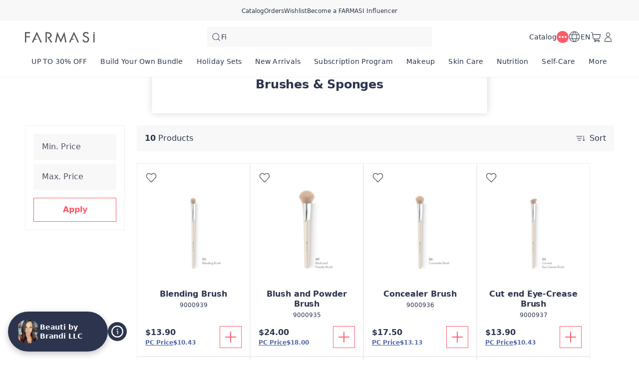

--- FILE ---
content_type: text/html; charset=utf-8
request_url: https://www.farmasi.ca/brandiiaria/product-list/brushes-sponges?cid=4451a168-62d3-eb11-a315-005056010963
body_size: 145183
content:
<!DOCTYPE html><html translate="no" class="notranslate"><head><meta charSet="utf-8"/><link rel="icon" href="https://content.farmasi.ca/favicon.ico"/><meta name="viewport" content="width=device-width, user-scalable=no"/><meta property="og:title" content="Farmasi CA - Beauty. Wellness. Opportunity!"/><meta property="og:type" content="website"/><meta property="og:image" content="https://content.farmasi.ca/logo.png?v=3"/><meta property="og:image:width" content="1200"/><meta property="og:image:height" content="630"/><meta name="robots" content="noindex, follow"/><script id="gtm-script">(function(w,d,s,l,i){w[l]=w[l]||[];w[l].push({'gtm.start':
        new Date().getTime(),event:'gtm.js'});var f=d.getElementsByTagName(s)[0],
        j=d.createElement(s),dl=l!='dataLayer'?'&l='+l:'';j.async=true;j.src=
        'https://www.googletagmanager.com/gtm.js?id='+i+dl;f.parentNode.insertBefore(j,f);
        })(window,document,'script','dataLayer','GTM-PLSPK4JW');</script><script type="application/ld+json">{"@context":"https://schema.org","@type":"CollectionPage","name":"Brushes & Sponges","description":"","url":"https://www.farmasi.ca/brandiiaria/product-list/brushes-sponges?cid=4451a168-62d3-eb11-a315-005056010963","mainEntity":{"@type":"ItemList","name":"Brushes & Sponges","itemListElement":[{"@type":"Product","name":"Blending Brush","url":"https://www.farmasi.ca/brandiiaria/product-list/blending-brush?cid=4451a168-62d3-eb11-a315-005056010963","image":"https://content.farmasi.ca/Product/9000939_144.webp","brand":{"@type":"Brand","name":"Farmasi MUP"},"offers":{"@type":"Offer","priceCurrency":"CAD","price":"13.90"}},{"@type":"Product","name":"Blush and Powder Brush","url":"https://www.farmasi.ca/brandiiaria/product-list/blush-and-powder-brush?cid=4451a168-62d3-eb11-a315-005056010963","image":"https://content.farmasi.ca/Product/9000935_144.webp","brand":{"@type":"Brand","name":"Farmasi MUP"},"offers":{"@type":"Offer","priceCurrency":"CAD","price":"24.00"}},{"@type":"Product","name":"Concealer Brush","url":"https://www.farmasi.ca/brandiiaria/product-list/concealer-brush?cid=4451a168-62d3-eb11-a315-005056010963","image":"https://content.farmasi.ca/Product/9000936_144.webp","brand":{"@type":"Brand","name":"Farmasi MUP"},"offers":{"@type":"Offer","priceCurrency":"CAD","price":"17.50"}},{"@type":"Product","name":"Cut end Eye-Crease Brush","url":"https://www.farmasi.ca/brandiiaria/product-list/cut-end-eye-crease-brush?cid=4451a168-62d3-eb11-a315-005056010963","image":"https://content.farmasi.ca/Product/9000937_144.webp","brand":{"@type":"Brand","name":"Farmasi MUP"},"offers":{"@type":"Offer","priceCurrency":"CAD","price":"13.90"}},{"@type":"Product","name":"Eyeliner Brush","url":"https://www.farmasi.ca/brandiiaria/product-list/eyeliner-brush?cid=4451a168-62d3-eb11-a315-005056010963","image":"https://content.farmasi.ca/Product/9000940_144.webp","brand":{"@type":"Brand","name":"Farmasi MUP"},"offers":{"@type":"Offer","priceCurrency":"CAD","price":"13.90"}},{"@type":"Product","name":"Flat Definer Brush","url":"https://www.farmasi.ca/brandiiaria/product-list/flat-definer-brush?cid=4451a168-62d3-eb11-a315-005056010963","image":"https://content.farmasi.ca/Product/9000941_144.webp","brand":{"@type":"Brand","name":"Farmasi MUP"},"offers":{"@type":"Offer","priceCurrency":"CAD","price":"13.90"}},{"@type":"Product","name":"Foundation Brush","url":"https://www.farmasi.ca/brandiiaria/product-list/foundation-brush?cid=4451a168-62d3-eb11-a315-005056010963","image":"https://content.farmasi.ca/Product/9000934_144.webp","brand":{"@type":"Brand","name":"Farmasi MUP"},"offers":{"@type":"Offer","priceCurrency":"CAD","price":"24.00"}},{"@type":"Product","name":"Highlighter Brush","url":"https://www.farmasi.ca/brandiiaria/product-list/highlighter-brush?cid=4451a168-62d3-eb11-a315-005056010963","image":"https://content.farmasi.ca/Product/9000933_144.webp","brand":{"@type":"Brand","name":"Farmasi MUP"},"offers":{"@type":"Offer","priceCurrency":"CAD","price":"24.00"}},{"@type":"Product","name":"Makeup Magic Sponge","url":"https://www.farmasi.ca/brandiiaria/product-list/makeup-magic-sponge?cid=4451a168-62d3-eb11-a315-005056010963","image":"https://content.farmasi.ca/Product/9000942_144.webp","brand":{"@type":"Brand","name":"Farmasi MUP"},"offers":{"@type":"Offer","priceCurrency":"CAD","price":"12.50"}},{"@type":"Product","name":"Shader Brush","url":"https://www.farmasi.ca/brandiiaria/product-list/shader-brush?cid=4451a168-62d3-eb11-a315-005056010963","image":"https://content.farmasi.ca/Product/9000938_144.webp","brand":{"@type":"Brand","name":"Farmasi MUP"},"offers":{"@type":"Offer","priceCurrency":"CAD","price":"13.90"}}]}}</script><title>Product List</title><meta property="og:title" content="Product List"/><meta name="description" content="Product List"/><meta property="og:description" content="Product List"/><meta property="og:image" content="https://content.farmasi.com/en-CA/Category/9b2be49b-b15c-4ba8-bde1-ca80e217629b.webp"/><meta name="next-head-count" content="16"/><link rel="preconnect" href="https://CA-api-gateway-prod.farmasi.com" crossorigin="anonymous"/><link rel="preconnect" href="//farmasica.api.useinsider.com/ins.js?id=10008379" crossorigin="anonymous"/><meta name="og:url" content="https://www.farmasi.ca/brandiiaria/product-list/brushes-sponges?cid=4451a168-62d3-eb11-a315-005056010963"/><meta name="application-name" content="Farmasi CA"/><meta name="apple-mobile-web-app-title" content="Farmasi CA"/><meta property="og:site_name" content="Farmasi CA"/><link rel="canonical" href="https://www.farmasi.ca/farmasi/product-list/brushes-sponges?cid=4451a168-62d3-eb11-a315-005056010963"/><script type="text/javascript"><!-- NREUM: (4) --></script><meta name="google-site-verification" content="Bx0u_d8rSwpFUBSaJxJDR_agqUOxIxtwnOX7KuNpQwQ"/><link rel="preload" href="https://content.farmasi.com/js/CA-20260122143538-224495c1-c915-4fdf-b25a-fce72e87943b/_next/static/media/4d201a95b1eebd9f-s.p.woff2" as="font" type="font/woff2" crossorigin="anonymous" data-next-font="size-adjust"/><link rel="preload" href="https://content.farmasi.com/js/CA-20260122143538-224495c1-c915-4fdf-b25a-fce72e87943b/_next/static/css/1bb3280d4c1ce2dc.css" as="style"/><link rel="stylesheet" href="https://content.farmasi.com/js/CA-20260122143538-224495c1-c915-4fdf-b25a-fce72e87943b/_next/static/css/1bb3280d4c1ce2dc.css" data-n-g=""/><link rel="preload" href="https://content.farmasi.com/js/CA-20260122143538-224495c1-c915-4fdf-b25a-fce72e87943b/_next/static/css/4804453ae9823f9e.css" as="style"/><link rel="stylesheet" href="https://content.farmasi.com/js/CA-20260122143538-224495c1-c915-4fdf-b25a-fce72e87943b/_next/static/css/4804453ae9823f9e.css" data-n-p=""/><link rel="preload" href="https://content.farmasi.com/js/CA-20260122143538-224495c1-c915-4fdf-b25a-fce72e87943b/_next/static/css/ad11b6d34d5f8dd9.css" as="style"/><link rel="stylesheet" href="https://content.farmasi.com/js/CA-20260122143538-224495c1-c915-4fdf-b25a-fce72e87943b/_next/static/css/ad11b6d34d5f8dd9.css" data-n-p=""/><noscript data-n-css=""></noscript><script defer="" nomodule="" src="https://content.farmasi.com/js/CA-20260122143538-224495c1-c915-4fdf-b25a-fce72e87943b/_next/static/chunks/polyfills-c67a75d1b6f99dc8.js"></script><script src="https://content.farmasi.com/js/CA-20260122143538-224495c1-c915-4fdf-b25a-fce72e87943b/_next/static/chunks/webpack-c7b137414ab0d555.js" defer=""></script><script src="https://content.farmasi.com/js/CA-20260122143538-224495c1-c915-4fdf-b25a-fce72e87943b/_next/static/chunks/framework-fee8a7e75612eda8.js" defer=""></script><script src="https://content.farmasi.com/js/CA-20260122143538-224495c1-c915-4fdf-b25a-fce72e87943b/_next/static/chunks/main-465aefaa72f9c7fc.js" defer=""></script><script src="https://content.farmasi.com/js/CA-20260122143538-224495c1-c915-4fdf-b25a-fce72e87943b/_next/static/chunks/pages/_app-4567e28d5b9f3f8c.js" defer=""></script><script src="https://content.farmasi.com/js/CA-20260122143538-224495c1-c915-4fdf-b25a-fce72e87943b/_next/static/chunks/1422-ce59f36cbe397be7.js" defer=""></script><script src="https://content.farmasi.com/js/CA-20260122143538-224495c1-c915-4fdf-b25a-fce72e87943b/_next/static/chunks/113-fa7c6385110509be.js" defer=""></script><script src="https://content.farmasi.com/js/CA-20260122143538-224495c1-c915-4fdf-b25a-fce72e87943b/_next/static/chunks/316-207fc783a610190f.js" defer=""></script><script src="https://content.farmasi.com/js/CA-20260122143538-224495c1-c915-4fdf-b25a-fce72e87943b/_next/static/chunks/8466-b709579589844161.js" defer=""></script><script src="https://content.farmasi.com/js/CA-20260122143538-224495c1-c915-4fdf-b25a-fce72e87943b/_next/static/chunks/1074-55a5b278f340c929.js" defer=""></script><script src="https://content.farmasi.com/js/CA-20260122143538-224495c1-c915-4fdf-b25a-fce72e87943b/_next/static/chunks/1507-5f7f7c282aa5c849.js" defer=""></script><script src="https://content.farmasi.com/js/CA-20260122143538-224495c1-c915-4fdf-b25a-fce72e87943b/_next/static/chunks/3613-b38e8274d5ea95f6.js" defer=""></script><script src="https://content.farmasi.com/js/CA-20260122143538-224495c1-c915-4fdf-b25a-fce72e87943b/_next/static/chunks/pages/%5Bnickname%5D/product-list/%5BcategoryName%5D-7df800eb130bccf0.js" defer=""></script><script src="https://content.farmasi.com/js/CA-20260122143538-224495c1-c915-4fdf-b25a-fce72e87943b/_next/static/fM3i4v3FOdJjBfY6ft_-4/_buildManifest.js" defer=""></script><script src="https://content.farmasi.com/js/CA-20260122143538-224495c1-c915-4fdf-b25a-fce72e87943b/_next/static/fM3i4v3FOdJjBfY6ft_-4/_ssgManifest.js" defer=""></script></head><body class="__className_0e5987"><noscript><iframe src="https://www.googletagmanager.com/ns.html?id=GTM-PLSPK4JW"
      height="0" width="0" style="display:none;visibility:hidden"></iframe></noscript><div id="__next"><div class="styles_layout__M1JA_"><header id="header" class="styles_header__fpulf mb-0" style="width:100vw"><div class="styles_headerUpperMenu__UARQH" style="position:relative"><a class="styles_headerUpperMenuItem__Pwvbz" target="_self" data-testid="" hrefLang="" title="/brandiiaria/content/catalog/holiday-gift-guide" aria-label="/brandiiaria/content/catalog/holiday-gift-guide" href="/brandiiaria/content/catalog/holiday-gift-guide"><span class="textThree styles_defaults__ttgfN undefined" style="color:#2d354e" data-testid="" data-value="" data-translation-key="common+header+holidayGift"> </span></a><a class="styles_headerUpperMenuItem__Pwvbz" target="_self" data-testid="" hrefLang="" title="/brandiiaria/catalog" aria-label="/brandiiaria/catalog" href="/brandiiaria/catalog"><span class="textThree styles_defaults__ttgfN undefined" style="color:#2d354e" data-testid="" data-value="" data-translation-key="common+header+catalog"> </span></a><a class="styles_headerUpperMenuItem__Pwvbz" target="_self" data-testid="" hrefLang="" title="/brandiiaria/register" aria-label="/brandiiaria/register" href="/brandiiaria/register"><span class="textThree styles_defaults__ttgfN undefined" style="color:#2d354e" data-testid="" data-value="" data-translation-key="common+header+orders"> </span></a><a class="styles_headerUpperMenuItem__Pwvbz" target="_self" data-testid="" hrefLang="" title="/brandiiaria/register" aria-label="/brandiiaria/register" href="/brandiiaria/register"><span class="textThree styles_defaults__ttgfN undefined" style="color:#2d354e" data-testid="" data-value="" data-translation-key="common+header+wishlist"> </span></a><a class="styles_headerUpperMenuItem__Pwvbz" target="_self" data-testid="" hrefLang="" title="/brandiiaria/register" aria-label="/brandiiaria/register" href="/brandiiaria/register?signUpPreview=true"><span class="textThree styles_defaults__ttgfN undefined" style="color:#2d354e" data-testid="" data-value="" data-translation-key="common+header+becomeAbeautyInfluencer"> </span></a></div><div class="styles_headerPlaceholder___6OZ_"></div><div id="headerCategories" class="container styles_headerCategories__VFNSG" style="position:relative"></div></header><main style="width:100vw"><div class="styles_container__2nBfM"><div class="styles_listingBanner___iK5A"><div class="styles_container__sTGOt"><div class="styles_imageContainer__5DdaL "><span class="" aria-live="polite" aria-busy="true"><span class="react-loading-skeleton styles_skeleton__fdCly" style="display:block">‌</span></span><img src="https://content.farmasi.com/en-CA/Category/9b2be49b-b15c-4ba8-bde1-ca80e217629b.webp" sizes="100%" alt="Brushes &amp; Sponges" class="styles_image__nZf6C"/></div><div class="styles_content__nOzCz" data-testid="listingBannerTitle"><h4 class="styles_title__l5Wk0 styles_defaults__ttgfN undefined" data-testid="" data-value="">Brushes &amp; Sponges</h4></div></div></div><div class="container styles_content__oIdqj"><div class="styles_filteringOptions__IF1co false hidden sm:block"><div class="styles_itemContainer___qFc5"><div class="styles_filteringOptionsContent__0MBNv"><div><div class="styles_filteringOptionsPriceInputs__QgdZz"><div><div class="styles_inputGroup__ro902 false false   "><div class="styles_inputContainer__kvPuU undefined"><input type="text" name="minPrice" placeholder="categories.minPrice" class="styles_input__ZqX_f false   " autoComplete="off" data-testid="minPrice" value=""/><label class="styles_floatingLabel__99vA6">categories.minPrice</label></div><div class="styles_iconGroup__d8wY1 undefined"></div></div></div><div><div class="styles_inputGroup__ro902 false false   "><div class="styles_inputContainer__kvPuU undefined"><input type="text" name="maxPrice" placeholder="categories.maxPrice" class="styles_input__ZqX_f false   " autoComplete="off" data-testid="maxPrice" value=""/><label class="styles_floatingLabel__99vA6">categories.maxPrice</label></div><div class="styles_iconGroup__d8wY1 undefined"></div></div></div></div><div><button type="button" class="styles_btn__x0Jp4 styles_btnmedium__Ph4K4 styles_outline__2nNnh styles_block__hHRsB false styles_roundednone__Ei79l " data-testid="applyButton" aria-disabled="false" aria-busy="false" aria-label="categories.apply" title="categories.apply" role="button"><div class="styles_btnContent__LiLSn "><span class="undefined styles_defaults__ttgfN styles_overflowStyles__6otlM" style="-webkit-line-clamp:1" data-testid="buttonText" data-value="" data-translation-key="common+categories+apply">categories.apply</span></div></button></div></div></div></div></div><div class="styles_contentListing__O5YmZ" id="insider_product_list"><div class="styles_header__G2IL9"><div class="styles_title__KP_Gn styles_defaults__ttgfN undefined" data-testid="totalCount" data-value="" data-translation-key="common+categories+productCount">categories.productCount</div><div class="styles_btns__4j6dF"><div class="" id=""><div class="styles_dropdown__1NxXw"><div class="false false   false false false undefined" data-testid="selectPickerToggle"><div class="styles_headerSort__WW4_I"><svg width="20" height="20" viewBox="0 0 24 24" fill="none" xmlns="http://www.w3.org/2000/svg" color="#525767" data-testid="summaryIcon"><path fill-rule="evenodd" clip-rule="evenodd" d="M2.39992 7.67997C2.13483 7.67997 1.91992 7.46507 1.91992 7.19997C1.91992 6.93487 2.13483 6.71997 2.39992 6.71997H15.8399C16.105 6.71997 16.3199 6.93487 16.3199 7.19997C16.3199 7.46507 16.105 7.67997 15.8399 7.67997H2.39992ZM4.32009 12.48C4.05499 12.48 3.84009 12.2651 3.84009 12C3.84009 11.7349 4.05499 11.52 4.32009 11.52H13.9201C14.1852 11.52 14.4001 11.7349 14.4001 12C14.4001 12.2651 14.1852 12.48 13.9201 12.48H4.32009ZM5.76001 16.8C5.76001 17.0651 5.97491 17.28 6.24001 17.28H12C12.2651 17.28 12.48 17.0651 12.48 16.8C12.48 16.5349 12.2651 16.32 12 16.32H6.24001C5.97491 16.32 5.76001 16.5349 5.76001 16.8Z" fill="#525767"></path><path fill-rule="evenodd" clip-rule="evenodd" d="M1.71973 7.20002C1.71973 6.82447 2.02417 6.52002 2.39973 6.52002H15.8397C16.2153 6.52002 16.5197 6.82447 16.5197 7.20002C16.5197 7.57557 16.2153 7.88002 15.8397 7.88002H2.39973C2.02417 7.88002 1.71973 7.57557 1.71973 7.20002ZM2.39973 6.92002C2.24509 6.92002 2.11973 7.04538 2.11973 7.20002C2.11973 7.35466 2.24509 7.48002 2.39973 7.48002H15.8397C15.9944 7.48002 16.1197 7.35466 16.1197 7.20002C16.1197 7.04538 15.9944 6.92002 15.8397 6.92002H2.39973ZM3.63989 12C3.63989 11.6245 3.94434 11.32 4.31989 11.32H13.9199C14.2954 11.32 14.5999 11.6245 14.5999 12C14.5999 12.3756 14.2954 12.68 13.9199 12.68H4.31989C3.94434 12.68 3.63989 12.3756 3.63989 12ZM4.31989 11.72C4.16525 11.72 4.03989 11.8454 4.03989 12C4.03989 12.1547 4.16525 12.28 4.31989 12.28H13.9199C14.0745 12.28 14.1999 12.1547 14.1999 12C14.1999 11.8454 14.0745 11.72 13.9199 11.72H4.31989ZM6.23981 16.52C6.08517 16.52 5.95981 16.6454 5.95981 16.8C5.95981 16.9547 6.08518 17.08 6.23981 17.08H11.9998C12.1545 17.08 12.2798 16.9547 12.2798 16.8C12.2798 16.6454 12.1545 16.52 11.9998 16.52H6.23981ZM5.55981 16.8C5.55981 16.4245 5.86426 16.12 6.23981 16.12H11.9998C12.3754 16.12 12.6798 16.4245 12.6798 16.8C12.6798 17.1756 12.3754 17.48 11.9998 17.48H6.23981C5.86426 17.48 5.55981 17.1756 5.55981 16.8Z" fill="#525767"></path><path d="M20.1603 16.6012L21.2609 15.5006C21.4483 15.3131 21.7522 15.3131 21.9397 15.5006C22.1271 15.688 22.1271 15.992 21.9397 16.1794L20.0197 18.0994C19.8322 18.2869 19.5283 18.2869 19.3409 18.0994L17.4209 16.1794C17.2334 15.992 17.2334 15.688 17.4209 15.5006C17.6083 15.3131 17.9122 15.3131 18.0997 15.5006L19.2003 16.6012V6.24001C19.2003 5.97491 19.4152 5.76001 19.6803 5.76001C19.9454 5.76001 20.1603 5.97491 20.1603 6.24001V16.6012Z" fill="#525767"></path><path fill-rule="evenodd" clip-rule="evenodd" d="M19.6801 5.96006C19.5254 5.96006 19.4001 6.08542 19.4001 6.24006V17.0841L17.9581 15.6421C17.8487 15.5327 17.6714 15.5327 17.5621 15.6421C17.4527 15.7514 17.4527 15.9287 17.5621 16.038L19.4821 17.958C19.5914 18.0674 19.7687 18.0674 19.8781 17.958L21.7981 16.038C21.9074 15.9287 21.9074 15.7514 21.7981 15.6421C21.6887 15.5327 21.5114 15.5327 21.4021 15.6421L19.9601 17.0841V6.24006C19.9601 6.08542 19.8347 5.96006 19.6801 5.96006ZM19.0001 6.24006C19.0001 5.8645 19.3045 5.56006 19.6801 5.56006C20.0556 5.56006 20.3601 5.8645 20.3601 6.24006V16.1184L21.1192 15.3592C21.3848 15.0937 21.8154 15.0937 22.0809 15.3592C22.3465 15.6248 22.3465 16.0553 22.0809 16.3209L20.1609 18.2409C19.8954 18.5064 19.4648 18.5064 19.1992 18.2409L17.2792 16.3209C17.0137 16.0553 17.0137 15.6248 17.2792 15.3592C17.5448 15.0937 17.9754 15.0937 18.2409 15.3592L19.0001 16.1184V6.24006Z" fill="#525767"></path></svg><span class="styles_headerSortText__fV2mo styles_defaults__ttgfN undefined" data-testid="" data-value="" data-translation-key="common+categories+sort">categories.sort</span></div></div></div></div></div></div><div class="styles_loadPreviousBtnContainer__MtaK3"><button type="button" class="styles_btn__x0Jp4 styles_btnmedium__Ph4K4 styles_outline__2nNnh styles_block__hHRsB false styles_roundednone__Ei79l styles_loadPreviousBtn__sBkZw" data-testid="loadPreviousPagesBtn" aria-disabled="false" aria-busy="false" aria-label="categories.loadPreviousPagesBtnText" title="categories.loadPreviousPagesBtnText" role="button"><div class="styles_btnContent__LiLSn "><span class="undefined styles_defaults__ttgfN styles_overflowStyles__6otlM" style="-webkit-line-clamp:1" data-testid="buttonText" data-value="" data-translation-key="common+categories+loadPreviousPagesBtnText">categories.loadPreviousPagesBtnText</span></div></button></div><div class="styles_list__2Y2_O"><div><div class="styles_card__tlnCK styles_cardNarrow__iTbrS styles_mobileWidth__bUgmU   "><div class="styles_badgesFavIcon__O87Zy"><div class="styles_container__gZ_qG undefined"><div class="styles_iconContainer__WbnS3 undefined styles_iconContainerBgNone__Mtt6p undefined" data-testid="addToWishlistButton"><svg width="24" height="24" viewBox="0 0 24 24" fill="none" xmlns="http://www.w3.org/2000/svg" color="#525767" data-testid="summaryIcon"><path fill-rule="evenodd" clip-rule="evenodd" d="M12.5567 4.5598L11.9999 5.13222L11.4432 4.5598C9.26466 2.31991 5.7269 2.31991 3.54837 4.5598C1.37711 6.79222 1.37711 10.4063 3.54837 12.6387L11.6558 20.9745C11.8443 21.1683 12.1555 21.1683 12.344 20.9745L20.4515 12.6387C22.6227 10.4063 22.6227 6.79222 20.4515 4.5598C18.2729 2.31991 14.7352 2.31991 12.5567 4.5598ZM19.7632 5.22925C21.5721 7.08904 21.5721 10.1097 19.7632 11.9695L11.9999 19.9516L4.23652 11.9695C2.42767 10.1097 2.42767 7.08904 4.23652 5.22925C6.0381 3.37692 8.95338 3.37692 10.755 5.22925L11.6558 6.15545C11.8443 6.34923 12.1555 6.34923 12.344 6.15545L13.2448 5.22925C15.0464 3.37692 17.9617 3.37692 19.7632 5.22925Z" fill="#525767"></path><path fill-rule="evenodd" clip-rule="evenodd" d="M20.3079 4.69929C18.2079 2.54015 14.7998 2.54015 12.6998 4.69929L11.9997 5.41912L11.2996 4.69929C9.19962 2.54015 5.79154 2.54015 3.69155 4.69929C1.59579 6.85408 1.59579 10.3446 3.69155 12.4993L11.799 20.8352C11.9089 20.9482 12.0905 20.9482 12.2004 20.8352L20.3079 12.4993C22.4037 10.3446 22.4037 6.85408 20.3079 4.69929ZM12.4131 4.4204C14.6701 2.09977 18.3376 2.09977 20.5946 4.4204C22.8414 6.73046 22.8414 10.4682 20.5946 12.7782L12.4872 21.114C12.2202 21.3886 11.7793 21.3886 11.5123 21.114L3.40481 12.7782C1.15803 10.4682 1.15803 6.73046 3.40481 4.4204C5.66186 2.09977 9.3293 2.09977 11.5864 4.4204L11.9997 4.84541L12.4131 4.4204ZM4.09295 5.08985C5.97306 3.15678 9.01802 3.15678 10.8981 5.08985L11.799 6.01605C11.9089 6.12909 12.0905 6.12909 12.2004 6.01605L13.1012 5.08985C14.9813 3.15678 18.0263 3.15678 19.9064 5.08985C21.7908 7.02727 21.7908 10.1716 19.9064 12.109L11.9997 20.2385L4.09295 12.109C2.2086 10.1716 2.2086 7.02727 4.09295 5.08985ZM10.6114 5.36874C8.88834 3.59715 6.10275 3.59715 4.37969 5.36874C2.64635 7.1509 2.64635 10.048 4.37969 11.8301L11.9997 19.6647L19.6197 11.8301C21.353 10.048 21.353 7.1509 19.6197 5.36874C17.8966 3.59715 15.111 3.59715 13.388 5.36874L12.4872 6.29494C12.2201 6.56946 11.7792 6.56946 11.5122 6.29494L10.6114 5.36874Z" fill="#525767"></path></svg></div></div></div><div class="styles_badgesRightItems__seG8k"></div><menu class="styles_container__ezgmf "><div class="styles_menuItem__qD5Ai"><div class="styles_menuText__QTs9x styles_defaults__ttgfN undefined" data-testid="" data-value="">contextMenu.openLinkInNewTab</div></div><div class="styles_menuItem__qD5Ai"><div class="styles_menuText__QTs9x styles_defaults__ttgfN undefined" data-testid="" data-value="">contextMenu.copyLinkAddress</div></div></menu><div class="styles_cardNavigationArea__IYljB false"><div class="styles_cardImgContainer__1HsWd"><img src="https://content.farmasi.ca/Product/9000939_144.webp" class="styles_cardImg__783fd" alt="image of Blending Brush" width="231" height="251" sizes="100%" data-testid="productImage" loading="lazy"/><div class="styles_badgesContainer__M2x2l"></div></div><div class="styles_cardInfo__2V2Eg"><span class="styles_cardName__cN_VQ styles_defaults__ttgfN styles_overflowStyles__6otlM" style="-webkit-line-clamp:2" data-testid="productName" data-value="">Blending Brush</span><span class="styles_cardCode__QuRIN styles_defaults__ttgfN undefined" data-testid="productCode" data-value="9000939">9000939</span></div></div><div class="styles_cardFooter__y3Kec"><div class="styles_cardPrice__fZtV5"><span class="styles_cardPriceCurrent__fPXBY styles_defaults__ttgfN undefined" data-testid="priceText" data-value="13.90" data-translation-key="common+productList+price">productList.price</span></div><button class="styles_cardButton__IzOf8" data-testid="addToCartButton" aria-disabled="false" aria-busy="false" aria-label="productList.addToCart" title="productList.addToCart" data-translation-key="common:productList.addToCart"><svg width="32" height="32" viewBox="0 0 24 24" fill="none" xmlns="http://www.w3.org/2000/svg" color="#ff5a68" data-testid="summaryIcon"><path d="M11.5198 11.5201V4.32009C11.5198 4.05499 11.7347 3.84009 11.9998 3.84009C12.2649 3.84009 12.4798 4.05499 12.4798 4.32009V11.5201H19.6798C19.9449 11.5201 20.1598 11.735 20.1598 12.0001C20.1598 12.2652 19.9449 12.4801 19.6798 12.4801H12.4798V19.6801C12.4798 19.9452 12.2649 20.1601 11.9998 20.1601C11.7347 20.1601 11.5198 19.9452 11.5198 19.6801V12.4801H4.31984C4.05475 12.4801 3.83984 12.2652 3.83984 12.0001C3.83984 11.735 4.05475 11.5201 4.31984 11.5201H11.5198Z" fill="#ff5a68"></path><path fill-rule="evenodd" clip-rule="evenodd" d="M11.9996 4.03989C11.845 4.03989 11.7196 4.16525 11.7196 4.31989V11.7199H4.31965C4.16501 11.7199 4.03965 11.8453 4.03965 11.9999C4.03965 12.1545 4.16501 12.2799 4.31965 12.2799H11.7196V19.6799C11.7196 19.8345 11.845 19.9599 11.9996 19.9599C12.1543 19.9599 12.2796 19.8345 12.2796 19.6799V12.2799H19.6796C19.8343 12.2799 19.9596 12.1545 19.9596 11.9999C19.9596 11.8453 19.8343 11.7199 19.6796 11.7199H12.2796V4.31989C12.2796 4.16525 12.1543 4.03989 11.9996 4.03989ZM11.3196 4.31989C11.3196 3.94434 11.6241 3.63989 11.9996 3.63989C12.3752 3.63989 12.6796 3.94434 12.6796 4.31989V11.3199H19.6796C20.0552 11.3199 20.3596 11.6243 20.3596 11.9999C20.3596 12.3754 20.0552 12.6799 19.6796 12.6799H12.6796V19.6799C12.6796 20.0554 12.3752 20.3599 11.9996 20.3599C11.6241 20.3599 11.3196 20.0554 11.3196 19.6799V12.6799H4.31965C3.94409 12.6799 3.63965 12.3754 3.63965 11.9999C3.63965 11.6243 3.94409 11.3199 4.31965 11.3199H11.3196V4.31989Z" fill="#ff5a68"></path></svg></button></div></div></div><div><div class="styles_card__tlnCK styles_cardNarrow__iTbrS styles_mobileWidth__bUgmU   "><div class="styles_badgesFavIcon__O87Zy"><div class="styles_container__gZ_qG undefined"><div class="styles_iconContainer__WbnS3 undefined styles_iconContainerBgNone__Mtt6p undefined" data-testid="addToWishlistButton"><svg width="24" height="24" viewBox="0 0 24 24" fill="none" xmlns="http://www.w3.org/2000/svg" color="#525767" data-testid="summaryIcon"><path fill-rule="evenodd" clip-rule="evenodd" d="M12.5567 4.5598L11.9999 5.13222L11.4432 4.5598C9.26466 2.31991 5.7269 2.31991 3.54837 4.5598C1.37711 6.79222 1.37711 10.4063 3.54837 12.6387L11.6558 20.9745C11.8443 21.1683 12.1555 21.1683 12.344 20.9745L20.4515 12.6387C22.6227 10.4063 22.6227 6.79222 20.4515 4.5598C18.2729 2.31991 14.7352 2.31991 12.5567 4.5598ZM19.7632 5.22925C21.5721 7.08904 21.5721 10.1097 19.7632 11.9695L11.9999 19.9516L4.23652 11.9695C2.42767 10.1097 2.42767 7.08904 4.23652 5.22925C6.0381 3.37692 8.95338 3.37692 10.755 5.22925L11.6558 6.15545C11.8443 6.34923 12.1555 6.34923 12.344 6.15545L13.2448 5.22925C15.0464 3.37692 17.9617 3.37692 19.7632 5.22925Z" fill="#525767"></path><path fill-rule="evenodd" clip-rule="evenodd" d="M20.3079 4.69929C18.2079 2.54015 14.7998 2.54015 12.6998 4.69929L11.9997 5.41912L11.2996 4.69929C9.19962 2.54015 5.79154 2.54015 3.69155 4.69929C1.59579 6.85408 1.59579 10.3446 3.69155 12.4993L11.799 20.8352C11.9089 20.9482 12.0905 20.9482 12.2004 20.8352L20.3079 12.4993C22.4037 10.3446 22.4037 6.85408 20.3079 4.69929ZM12.4131 4.4204C14.6701 2.09977 18.3376 2.09977 20.5946 4.4204C22.8414 6.73046 22.8414 10.4682 20.5946 12.7782L12.4872 21.114C12.2202 21.3886 11.7793 21.3886 11.5123 21.114L3.40481 12.7782C1.15803 10.4682 1.15803 6.73046 3.40481 4.4204C5.66186 2.09977 9.3293 2.09977 11.5864 4.4204L11.9997 4.84541L12.4131 4.4204ZM4.09295 5.08985C5.97306 3.15678 9.01802 3.15678 10.8981 5.08985L11.799 6.01605C11.9089 6.12909 12.0905 6.12909 12.2004 6.01605L13.1012 5.08985C14.9813 3.15678 18.0263 3.15678 19.9064 5.08985C21.7908 7.02727 21.7908 10.1716 19.9064 12.109L11.9997 20.2385L4.09295 12.109C2.2086 10.1716 2.2086 7.02727 4.09295 5.08985ZM10.6114 5.36874C8.88834 3.59715 6.10275 3.59715 4.37969 5.36874C2.64635 7.1509 2.64635 10.048 4.37969 11.8301L11.9997 19.6647L19.6197 11.8301C21.353 10.048 21.353 7.1509 19.6197 5.36874C17.8966 3.59715 15.111 3.59715 13.388 5.36874L12.4872 6.29494C12.2201 6.56946 11.7792 6.56946 11.5122 6.29494L10.6114 5.36874Z" fill="#525767"></path></svg></div></div></div><div class="styles_badgesRightItems__seG8k"></div><menu class="styles_container__ezgmf "><div class="styles_menuItem__qD5Ai"><div class="styles_menuText__QTs9x styles_defaults__ttgfN undefined" data-testid="" data-value="">contextMenu.openLinkInNewTab</div></div><div class="styles_menuItem__qD5Ai"><div class="styles_menuText__QTs9x styles_defaults__ttgfN undefined" data-testid="" data-value="">contextMenu.copyLinkAddress</div></div></menu><div class="styles_cardNavigationArea__IYljB false"><div class="styles_cardImgContainer__1HsWd"><img src="https://content.farmasi.ca/Product/9000935_144.webp" class="styles_cardImg__783fd" alt="image of Blush and Powder Brush" width="231" height="251" sizes="100%" data-testid="productImage" loading="lazy"/><div class="styles_badgesContainer__M2x2l"></div></div><div class="styles_cardInfo__2V2Eg"><span class="styles_cardName__cN_VQ styles_defaults__ttgfN styles_overflowStyles__6otlM" style="-webkit-line-clamp:2" data-testid="productName" data-value="">Blush and Powder Brush</span><span class="styles_cardCode__QuRIN styles_defaults__ttgfN undefined" data-testid="productCode" data-value="9000935">9000935</span></div></div><div class="styles_cardFooter__y3Kec"><div class="styles_cardPrice__fZtV5"><span class="styles_cardPriceCurrent__fPXBY styles_defaults__ttgfN undefined" data-testid="priceText" data-value="24.00" data-translation-key="common+productList+price">productList.price</span></div><button class="styles_cardButton__IzOf8" data-testid="addToCartButton" aria-disabled="false" aria-busy="false" aria-label="productList.addToCart" title="productList.addToCart" data-translation-key="common:productList.addToCart"><svg width="32" height="32" viewBox="0 0 24 24" fill="none" xmlns="http://www.w3.org/2000/svg" color="#ff5a68" data-testid="summaryIcon"><path d="M11.5198 11.5201V4.32009C11.5198 4.05499 11.7347 3.84009 11.9998 3.84009C12.2649 3.84009 12.4798 4.05499 12.4798 4.32009V11.5201H19.6798C19.9449 11.5201 20.1598 11.735 20.1598 12.0001C20.1598 12.2652 19.9449 12.4801 19.6798 12.4801H12.4798V19.6801C12.4798 19.9452 12.2649 20.1601 11.9998 20.1601C11.7347 20.1601 11.5198 19.9452 11.5198 19.6801V12.4801H4.31984C4.05475 12.4801 3.83984 12.2652 3.83984 12.0001C3.83984 11.735 4.05475 11.5201 4.31984 11.5201H11.5198Z" fill="#ff5a68"></path><path fill-rule="evenodd" clip-rule="evenodd" d="M11.9996 4.03989C11.845 4.03989 11.7196 4.16525 11.7196 4.31989V11.7199H4.31965C4.16501 11.7199 4.03965 11.8453 4.03965 11.9999C4.03965 12.1545 4.16501 12.2799 4.31965 12.2799H11.7196V19.6799C11.7196 19.8345 11.845 19.9599 11.9996 19.9599C12.1543 19.9599 12.2796 19.8345 12.2796 19.6799V12.2799H19.6796C19.8343 12.2799 19.9596 12.1545 19.9596 11.9999C19.9596 11.8453 19.8343 11.7199 19.6796 11.7199H12.2796V4.31989C12.2796 4.16525 12.1543 4.03989 11.9996 4.03989ZM11.3196 4.31989C11.3196 3.94434 11.6241 3.63989 11.9996 3.63989C12.3752 3.63989 12.6796 3.94434 12.6796 4.31989V11.3199H19.6796C20.0552 11.3199 20.3596 11.6243 20.3596 11.9999C20.3596 12.3754 20.0552 12.6799 19.6796 12.6799H12.6796V19.6799C12.6796 20.0554 12.3752 20.3599 11.9996 20.3599C11.6241 20.3599 11.3196 20.0554 11.3196 19.6799V12.6799H4.31965C3.94409 12.6799 3.63965 12.3754 3.63965 11.9999C3.63965 11.6243 3.94409 11.3199 4.31965 11.3199H11.3196V4.31989Z" fill="#ff5a68"></path></svg></button></div></div></div><div><div class="styles_card__tlnCK styles_cardNarrow__iTbrS styles_mobileWidth__bUgmU   "><div class="styles_badgesFavIcon__O87Zy"><div class="styles_container__gZ_qG undefined"><div class="styles_iconContainer__WbnS3 undefined styles_iconContainerBgNone__Mtt6p undefined" data-testid="addToWishlistButton"><svg width="24" height="24" viewBox="0 0 24 24" fill="none" xmlns="http://www.w3.org/2000/svg" color="#525767" data-testid="summaryIcon"><path fill-rule="evenodd" clip-rule="evenodd" d="M12.5567 4.5598L11.9999 5.13222L11.4432 4.5598C9.26466 2.31991 5.7269 2.31991 3.54837 4.5598C1.37711 6.79222 1.37711 10.4063 3.54837 12.6387L11.6558 20.9745C11.8443 21.1683 12.1555 21.1683 12.344 20.9745L20.4515 12.6387C22.6227 10.4063 22.6227 6.79222 20.4515 4.5598C18.2729 2.31991 14.7352 2.31991 12.5567 4.5598ZM19.7632 5.22925C21.5721 7.08904 21.5721 10.1097 19.7632 11.9695L11.9999 19.9516L4.23652 11.9695C2.42767 10.1097 2.42767 7.08904 4.23652 5.22925C6.0381 3.37692 8.95338 3.37692 10.755 5.22925L11.6558 6.15545C11.8443 6.34923 12.1555 6.34923 12.344 6.15545L13.2448 5.22925C15.0464 3.37692 17.9617 3.37692 19.7632 5.22925Z" fill="#525767"></path><path fill-rule="evenodd" clip-rule="evenodd" d="M20.3079 4.69929C18.2079 2.54015 14.7998 2.54015 12.6998 4.69929L11.9997 5.41912L11.2996 4.69929C9.19962 2.54015 5.79154 2.54015 3.69155 4.69929C1.59579 6.85408 1.59579 10.3446 3.69155 12.4993L11.799 20.8352C11.9089 20.9482 12.0905 20.9482 12.2004 20.8352L20.3079 12.4993C22.4037 10.3446 22.4037 6.85408 20.3079 4.69929ZM12.4131 4.4204C14.6701 2.09977 18.3376 2.09977 20.5946 4.4204C22.8414 6.73046 22.8414 10.4682 20.5946 12.7782L12.4872 21.114C12.2202 21.3886 11.7793 21.3886 11.5123 21.114L3.40481 12.7782C1.15803 10.4682 1.15803 6.73046 3.40481 4.4204C5.66186 2.09977 9.3293 2.09977 11.5864 4.4204L11.9997 4.84541L12.4131 4.4204ZM4.09295 5.08985C5.97306 3.15678 9.01802 3.15678 10.8981 5.08985L11.799 6.01605C11.9089 6.12909 12.0905 6.12909 12.2004 6.01605L13.1012 5.08985C14.9813 3.15678 18.0263 3.15678 19.9064 5.08985C21.7908 7.02727 21.7908 10.1716 19.9064 12.109L11.9997 20.2385L4.09295 12.109C2.2086 10.1716 2.2086 7.02727 4.09295 5.08985ZM10.6114 5.36874C8.88834 3.59715 6.10275 3.59715 4.37969 5.36874C2.64635 7.1509 2.64635 10.048 4.37969 11.8301L11.9997 19.6647L19.6197 11.8301C21.353 10.048 21.353 7.1509 19.6197 5.36874C17.8966 3.59715 15.111 3.59715 13.388 5.36874L12.4872 6.29494C12.2201 6.56946 11.7792 6.56946 11.5122 6.29494L10.6114 5.36874Z" fill="#525767"></path></svg></div></div></div><div class="styles_badgesRightItems__seG8k"></div><menu class="styles_container__ezgmf "><div class="styles_menuItem__qD5Ai"><div class="styles_menuText__QTs9x styles_defaults__ttgfN undefined" data-testid="" data-value="">contextMenu.openLinkInNewTab</div></div><div class="styles_menuItem__qD5Ai"><div class="styles_menuText__QTs9x styles_defaults__ttgfN undefined" data-testid="" data-value="">contextMenu.copyLinkAddress</div></div></menu><div class="styles_cardNavigationArea__IYljB false"><div class="styles_cardImgContainer__1HsWd"><img src="https://content.farmasi.ca/Product/9000936_144.webp" class="styles_cardImg__783fd" alt="image of Concealer Brush" width="231" height="251" sizes="100%" data-testid="productImage" loading="lazy"/><div class="styles_badgesContainer__M2x2l"></div></div><div class="styles_cardInfo__2V2Eg"><span class="styles_cardName__cN_VQ styles_defaults__ttgfN styles_overflowStyles__6otlM" style="-webkit-line-clamp:2" data-testid="productName" data-value="">Concealer Brush</span><span class="styles_cardCode__QuRIN styles_defaults__ttgfN undefined" data-testid="productCode" data-value="9000936">9000936</span></div></div><div class="styles_cardFooter__y3Kec"><div class="styles_cardPrice__fZtV5"><span class="styles_cardPriceCurrent__fPXBY styles_defaults__ttgfN undefined" data-testid="priceText" data-value="17.50" data-translation-key="common+productList+price">productList.price</span></div><button class="styles_cardButton__IzOf8" data-testid="addToCartButton" aria-disabled="false" aria-busy="false" aria-label="productList.addToCart" title="productList.addToCart" data-translation-key="common:productList.addToCart"><svg width="32" height="32" viewBox="0 0 24 24" fill="none" xmlns="http://www.w3.org/2000/svg" color="#ff5a68" data-testid="summaryIcon"><path d="M11.5198 11.5201V4.32009C11.5198 4.05499 11.7347 3.84009 11.9998 3.84009C12.2649 3.84009 12.4798 4.05499 12.4798 4.32009V11.5201H19.6798C19.9449 11.5201 20.1598 11.735 20.1598 12.0001C20.1598 12.2652 19.9449 12.4801 19.6798 12.4801H12.4798V19.6801C12.4798 19.9452 12.2649 20.1601 11.9998 20.1601C11.7347 20.1601 11.5198 19.9452 11.5198 19.6801V12.4801H4.31984C4.05475 12.4801 3.83984 12.2652 3.83984 12.0001C3.83984 11.735 4.05475 11.5201 4.31984 11.5201H11.5198Z" fill="#ff5a68"></path><path fill-rule="evenodd" clip-rule="evenodd" d="M11.9996 4.03989C11.845 4.03989 11.7196 4.16525 11.7196 4.31989V11.7199H4.31965C4.16501 11.7199 4.03965 11.8453 4.03965 11.9999C4.03965 12.1545 4.16501 12.2799 4.31965 12.2799H11.7196V19.6799C11.7196 19.8345 11.845 19.9599 11.9996 19.9599C12.1543 19.9599 12.2796 19.8345 12.2796 19.6799V12.2799H19.6796C19.8343 12.2799 19.9596 12.1545 19.9596 11.9999C19.9596 11.8453 19.8343 11.7199 19.6796 11.7199H12.2796V4.31989C12.2796 4.16525 12.1543 4.03989 11.9996 4.03989ZM11.3196 4.31989C11.3196 3.94434 11.6241 3.63989 11.9996 3.63989C12.3752 3.63989 12.6796 3.94434 12.6796 4.31989V11.3199H19.6796C20.0552 11.3199 20.3596 11.6243 20.3596 11.9999C20.3596 12.3754 20.0552 12.6799 19.6796 12.6799H12.6796V19.6799C12.6796 20.0554 12.3752 20.3599 11.9996 20.3599C11.6241 20.3599 11.3196 20.0554 11.3196 19.6799V12.6799H4.31965C3.94409 12.6799 3.63965 12.3754 3.63965 11.9999C3.63965 11.6243 3.94409 11.3199 4.31965 11.3199H11.3196V4.31989Z" fill="#ff5a68"></path></svg></button></div></div></div><div><div class="styles_card__tlnCK styles_cardNarrow__iTbrS styles_mobileWidth__bUgmU   "><div class="styles_badgesFavIcon__O87Zy"><div class="styles_container__gZ_qG undefined"><div class="styles_iconContainer__WbnS3 undefined styles_iconContainerBgNone__Mtt6p undefined" data-testid="addToWishlistButton"><svg width="24" height="24" viewBox="0 0 24 24" fill="none" xmlns="http://www.w3.org/2000/svg" color="#525767" data-testid="summaryIcon"><path fill-rule="evenodd" clip-rule="evenodd" d="M12.5567 4.5598L11.9999 5.13222L11.4432 4.5598C9.26466 2.31991 5.7269 2.31991 3.54837 4.5598C1.37711 6.79222 1.37711 10.4063 3.54837 12.6387L11.6558 20.9745C11.8443 21.1683 12.1555 21.1683 12.344 20.9745L20.4515 12.6387C22.6227 10.4063 22.6227 6.79222 20.4515 4.5598C18.2729 2.31991 14.7352 2.31991 12.5567 4.5598ZM19.7632 5.22925C21.5721 7.08904 21.5721 10.1097 19.7632 11.9695L11.9999 19.9516L4.23652 11.9695C2.42767 10.1097 2.42767 7.08904 4.23652 5.22925C6.0381 3.37692 8.95338 3.37692 10.755 5.22925L11.6558 6.15545C11.8443 6.34923 12.1555 6.34923 12.344 6.15545L13.2448 5.22925C15.0464 3.37692 17.9617 3.37692 19.7632 5.22925Z" fill="#525767"></path><path fill-rule="evenodd" clip-rule="evenodd" d="M20.3079 4.69929C18.2079 2.54015 14.7998 2.54015 12.6998 4.69929L11.9997 5.41912L11.2996 4.69929C9.19962 2.54015 5.79154 2.54015 3.69155 4.69929C1.59579 6.85408 1.59579 10.3446 3.69155 12.4993L11.799 20.8352C11.9089 20.9482 12.0905 20.9482 12.2004 20.8352L20.3079 12.4993C22.4037 10.3446 22.4037 6.85408 20.3079 4.69929ZM12.4131 4.4204C14.6701 2.09977 18.3376 2.09977 20.5946 4.4204C22.8414 6.73046 22.8414 10.4682 20.5946 12.7782L12.4872 21.114C12.2202 21.3886 11.7793 21.3886 11.5123 21.114L3.40481 12.7782C1.15803 10.4682 1.15803 6.73046 3.40481 4.4204C5.66186 2.09977 9.3293 2.09977 11.5864 4.4204L11.9997 4.84541L12.4131 4.4204ZM4.09295 5.08985C5.97306 3.15678 9.01802 3.15678 10.8981 5.08985L11.799 6.01605C11.9089 6.12909 12.0905 6.12909 12.2004 6.01605L13.1012 5.08985C14.9813 3.15678 18.0263 3.15678 19.9064 5.08985C21.7908 7.02727 21.7908 10.1716 19.9064 12.109L11.9997 20.2385L4.09295 12.109C2.2086 10.1716 2.2086 7.02727 4.09295 5.08985ZM10.6114 5.36874C8.88834 3.59715 6.10275 3.59715 4.37969 5.36874C2.64635 7.1509 2.64635 10.048 4.37969 11.8301L11.9997 19.6647L19.6197 11.8301C21.353 10.048 21.353 7.1509 19.6197 5.36874C17.8966 3.59715 15.111 3.59715 13.388 5.36874L12.4872 6.29494C12.2201 6.56946 11.7792 6.56946 11.5122 6.29494L10.6114 5.36874Z" fill="#525767"></path></svg></div></div></div><div class="styles_badgesRightItems__seG8k"></div><menu class="styles_container__ezgmf "><div class="styles_menuItem__qD5Ai"><div class="styles_menuText__QTs9x styles_defaults__ttgfN undefined" data-testid="" data-value="">contextMenu.openLinkInNewTab</div></div><div class="styles_menuItem__qD5Ai"><div class="styles_menuText__QTs9x styles_defaults__ttgfN undefined" data-testid="" data-value="">contextMenu.copyLinkAddress</div></div></menu><div class="styles_cardNavigationArea__IYljB false"><div class="styles_cardImgContainer__1HsWd"><img src="https://content.farmasi.ca/Product/9000937_144.webp" class="styles_cardImg__783fd" alt="image of Cut end Eye-Crease Brush" width="231" height="251" sizes="100%" data-testid="productImage" loading="lazy"/><div class="styles_badgesContainer__M2x2l"></div></div><div class="styles_cardInfo__2V2Eg"><span class="styles_cardName__cN_VQ styles_defaults__ttgfN styles_overflowStyles__6otlM" style="-webkit-line-clamp:2" data-testid="productName" data-value="">Cut end Eye-Crease Brush</span><span class="styles_cardCode__QuRIN styles_defaults__ttgfN undefined" data-testid="productCode" data-value="9000937">9000937</span></div></div><div class="styles_cardFooter__y3Kec"><div class="styles_cardPrice__fZtV5"><span class="styles_cardPriceCurrent__fPXBY styles_defaults__ttgfN undefined" data-testid="priceText" data-value="13.90" data-translation-key="common+productList+price">productList.price</span></div><button class="styles_cardButton__IzOf8" data-testid="addToCartButton" aria-disabled="false" aria-busy="false" aria-label="productList.addToCart" title="productList.addToCart" data-translation-key="common:productList.addToCart"><svg width="32" height="32" viewBox="0 0 24 24" fill="none" xmlns="http://www.w3.org/2000/svg" color="#ff5a68" data-testid="summaryIcon"><path d="M11.5198 11.5201V4.32009C11.5198 4.05499 11.7347 3.84009 11.9998 3.84009C12.2649 3.84009 12.4798 4.05499 12.4798 4.32009V11.5201H19.6798C19.9449 11.5201 20.1598 11.735 20.1598 12.0001C20.1598 12.2652 19.9449 12.4801 19.6798 12.4801H12.4798V19.6801C12.4798 19.9452 12.2649 20.1601 11.9998 20.1601C11.7347 20.1601 11.5198 19.9452 11.5198 19.6801V12.4801H4.31984C4.05475 12.4801 3.83984 12.2652 3.83984 12.0001C3.83984 11.735 4.05475 11.5201 4.31984 11.5201H11.5198Z" fill="#ff5a68"></path><path fill-rule="evenodd" clip-rule="evenodd" d="M11.9996 4.03989C11.845 4.03989 11.7196 4.16525 11.7196 4.31989V11.7199H4.31965C4.16501 11.7199 4.03965 11.8453 4.03965 11.9999C4.03965 12.1545 4.16501 12.2799 4.31965 12.2799H11.7196V19.6799C11.7196 19.8345 11.845 19.9599 11.9996 19.9599C12.1543 19.9599 12.2796 19.8345 12.2796 19.6799V12.2799H19.6796C19.8343 12.2799 19.9596 12.1545 19.9596 11.9999C19.9596 11.8453 19.8343 11.7199 19.6796 11.7199H12.2796V4.31989C12.2796 4.16525 12.1543 4.03989 11.9996 4.03989ZM11.3196 4.31989C11.3196 3.94434 11.6241 3.63989 11.9996 3.63989C12.3752 3.63989 12.6796 3.94434 12.6796 4.31989V11.3199H19.6796C20.0552 11.3199 20.3596 11.6243 20.3596 11.9999C20.3596 12.3754 20.0552 12.6799 19.6796 12.6799H12.6796V19.6799C12.6796 20.0554 12.3752 20.3599 11.9996 20.3599C11.6241 20.3599 11.3196 20.0554 11.3196 19.6799V12.6799H4.31965C3.94409 12.6799 3.63965 12.3754 3.63965 11.9999C3.63965 11.6243 3.94409 11.3199 4.31965 11.3199H11.3196V4.31989Z" fill="#ff5a68"></path></svg></button></div></div></div><div><div class="styles_card__tlnCK styles_cardNarrow__iTbrS styles_mobileWidth__bUgmU   "><div class="styles_badgesFavIcon__O87Zy"><div class="styles_container__gZ_qG undefined"><div class="styles_iconContainer__WbnS3 undefined styles_iconContainerBgNone__Mtt6p undefined" data-testid="addToWishlistButton"><svg width="24" height="24" viewBox="0 0 24 24" fill="none" xmlns="http://www.w3.org/2000/svg" color="#525767" data-testid="summaryIcon"><path fill-rule="evenodd" clip-rule="evenodd" d="M12.5567 4.5598L11.9999 5.13222L11.4432 4.5598C9.26466 2.31991 5.7269 2.31991 3.54837 4.5598C1.37711 6.79222 1.37711 10.4063 3.54837 12.6387L11.6558 20.9745C11.8443 21.1683 12.1555 21.1683 12.344 20.9745L20.4515 12.6387C22.6227 10.4063 22.6227 6.79222 20.4515 4.5598C18.2729 2.31991 14.7352 2.31991 12.5567 4.5598ZM19.7632 5.22925C21.5721 7.08904 21.5721 10.1097 19.7632 11.9695L11.9999 19.9516L4.23652 11.9695C2.42767 10.1097 2.42767 7.08904 4.23652 5.22925C6.0381 3.37692 8.95338 3.37692 10.755 5.22925L11.6558 6.15545C11.8443 6.34923 12.1555 6.34923 12.344 6.15545L13.2448 5.22925C15.0464 3.37692 17.9617 3.37692 19.7632 5.22925Z" fill="#525767"></path><path fill-rule="evenodd" clip-rule="evenodd" d="M20.3079 4.69929C18.2079 2.54015 14.7998 2.54015 12.6998 4.69929L11.9997 5.41912L11.2996 4.69929C9.19962 2.54015 5.79154 2.54015 3.69155 4.69929C1.59579 6.85408 1.59579 10.3446 3.69155 12.4993L11.799 20.8352C11.9089 20.9482 12.0905 20.9482 12.2004 20.8352L20.3079 12.4993C22.4037 10.3446 22.4037 6.85408 20.3079 4.69929ZM12.4131 4.4204C14.6701 2.09977 18.3376 2.09977 20.5946 4.4204C22.8414 6.73046 22.8414 10.4682 20.5946 12.7782L12.4872 21.114C12.2202 21.3886 11.7793 21.3886 11.5123 21.114L3.40481 12.7782C1.15803 10.4682 1.15803 6.73046 3.40481 4.4204C5.66186 2.09977 9.3293 2.09977 11.5864 4.4204L11.9997 4.84541L12.4131 4.4204ZM4.09295 5.08985C5.97306 3.15678 9.01802 3.15678 10.8981 5.08985L11.799 6.01605C11.9089 6.12909 12.0905 6.12909 12.2004 6.01605L13.1012 5.08985C14.9813 3.15678 18.0263 3.15678 19.9064 5.08985C21.7908 7.02727 21.7908 10.1716 19.9064 12.109L11.9997 20.2385L4.09295 12.109C2.2086 10.1716 2.2086 7.02727 4.09295 5.08985ZM10.6114 5.36874C8.88834 3.59715 6.10275 3.59715 4.37969 5.36874C2.64635 7.1509 2.64635 10.048 4.37969 11.8301L11.9997 19.6647L19.6197 11.8301C21.353 10.048 21.353 7.1509 19.6197 5.36874C17.8966 3.59715 15.111 3.59715 13.388 5.36874L12.4872 6.29494C12.2201 6.56946 11.7792 6.56946 11.5122 6.29494L10.6114 5.36874Z" fill="#525767"></path></svg></div></div></div><div class="styles_badgesRightItems__seG8k"></div><menu class="styles_container__ezgmf "><div class="styles_menuItem__qD5Ai"><div class="styles_menuText__QTs9x styles_defaults__ttgfN undefined" data-testid="" data-value="">contextMenu.openLinkInNewTab</div></div><div class="styles_menuItem__qD5Ai"><div class="styles_menuText__QTs9x styles_defaults__ttgfN undefined" data-testid="" data-value="">contextMenu.copyLinkAddress</div></div></menu><div class="styles_cardNavigationArea__IYljB false"><div class="styles_cardImgContainer__1HsWd"><img src="https://content.farmasi.ca/Product/9000940_144.webp" class="styles_cardImg__783fd" alt="image of Eyeliner Brush" width="231" height="251" sizes="100%" data-testid="productImage" loading="lazy"/><div class="styles_badgesContainer__M2x2l"></div></div><div class="styles_cardInfo__2V2Eg"><span class="styles_cardName__cN_VQ styles_defaults__ttgfN styles_overflowStyles__6otlM" style="-webkit-line-clamp:2" data-testid="productName" data-value="">Eyeliner Brush</span><span class="styles_cardCode__QuRIN styles_defaults__ttgfN undefined" data-testid="productCode" data-value="9000940">9000940</span></div></div><div class="styles_cardFooter__y3Kec"><div class="styles_cardPrice__fZtV5"><span class="styles_cardPriceCurrent__fPXBY styles_defaults__ttgfN undefined" data-testid="priceText" data-value="13.90" data-translation-key="common+productList+price">productList.price</span></div><button class="styles_cardButton__IzOf8" data-testid="addToCartButton" aria-disabled="false" aria-busy="false" aria-label="productList.addToCart" title="productList.addToCart" data-translation-key="common:productList.addToCart"><svg width="32" height="32" viewBox="0 0 24 24" fill="none" xmlns="http://www.w3.org/2000/svg" color="#ff5a68" data-testid="summaryIcon"><path d="M11.5198 11.5201V4.32009C11.5198 4.05499 11.7347 3.84009 11.9998 3.84009C12.2649 3.84009 12.4798 4.05499 12.4798 4.32009V11.5201H19.6798C19.9449 11.5201 20.1598 11.735 20.1598 12.0001C20.1598 12.2652 19.9449 12.4801 19.6798 12.4801H12.4798V19.6801C12.4798 19.9452 12.2649 20.1601 11.9998 20.1601C11.7347 20.1601 11.5198 19.9452 11.5198 19.6801V12.4801H4.31984C4.05475 12.4801 3.83984 12.2652 3.83984 12.0001C3.83984 11.735 4.05475 11.5201 4.31984 11.5201H11.5198Z" fill="#ff5a68"></path><path fill-rule="evenodd" clip-rule="evenodd" d="M11.9996 4.03989C11.845 4.03989 11.7196 4.16525 11.7196 4.31989V11.7199H4.31965C4.16501 11.7199 4.03965 11.8453 4.03965 11.9999C4.03965 12.1545 4.16501 12.2799 4.31965 12.2799H11.7196V19.6799C11.7196 19.8345 11.845 19.9599 11.9996 19.9599C12.1543 19.9599 12.2796 19.8345 12.2796 19.6799V12.2799H19.6796C19.8343 12.2799 19.9596 12.1545 19.9596 11.9999C19.9596 11.8453 19.8343 11.7199 19.6796 11.7199H12.2796V4.31989C12.2796 4.16525 12.1543 4.03989 11.9996 4.03989ZM11.3196 4.31989C11.3196 3.94434 11.6241 3.63989 11.9996 3.63989C12.3752 3.63989 12.6796 3.94434 12.6796 4.31989V11.3199H19.6796C20.0552 11.3199 20.3596 11.6243 20.3596 11.9999C20.3596 12.3754 20.0552 12.6799 19.6796 12.6799H12.6796V19.6799C12.6796 20.0554 12.3752 20.3599 11.9996 20.3599C11.6241 20.3599 11.3196 20.0554 11.3196 19.6799V12.6799H4.31965C3.94409 12.6799 3.63965 12.3754 3.63965 11.9999C3.63965 11.6243 3.94409 11.3199 4.31965 11.3199H11.3196V4.31989Z" fill="#ff5a68"></path></svg></button></div></div></div><div><div class="styles_card__tlnCK styles_cardNarrow__iTbrS styles_mobileWidth__bUgmU   "><div class="styles_badgesFavIcon__O87Zy"><div class="styles_container__gZ_qG undefined"><div class="styles_iconContainer__WbnS3 undefined styles_iconContainerBgNone__Mtt6p undefined" data-testid="addToWishlistButton"><svg width="24" height="24" viewBox="0 0 24 24" fill="none" xmlns="http://www.w3.org/2000/svg" color="#525767" data-testid="summaryIcon"><path fill-rule="evenodd" clip-rule="evenodd" d="M12.5567 4.5598L11.9999 5.13222L11.4432 4.5598C9.26466 2.31991 5.7269 2.31991 3.54837 4.5598C1.37711 6.79222 1.37711 10.4063 3.54837 12.6387L11.6558 20.9745C11.8443 21.1683 12.1555 21.1683 12.344 20.9745L20.4515 12.6387C22.6227 10.4063 22.6227 6.79222 20.4515 4.5598C18.2729 2.31991 14.7352 2.31991 12.5567 4.5598ZM19.7632 5.22925C21.5721 7.08904 21.5721 10.1097 19.7632 11.9695L11.9999 19.9516L4.23652 11.9695C2.42767 10.1097 2.42767 7.08904 4.23652 5.22925C6.0381 3.37692 8.95338 3.37692 10.755 5.22925L11.6558 6.15545C11.8443 6.34923 12.1555 6.34923 12.344 6.15545L13.2448 5.22925C15.0464 3.37692 17.9617 3.37692 19.7632 5.22925Z" fill="#525767"></path><path fill-rule="evenodd" clip-rule="evenodd" d="M20.3079 4.69929C18.2079 2.54015 14.7998 2.54015 12.6998 4.69929L11.9997 5.41912L11.2996 4.69929C9.19962 2.54015 5.79154 2.54015 3.69155 4.69929C1.59579 6.85408 1.59579 10.3446 3.69155 12.4993L11.799 20.8352C11.9089 20.9482 12.0905 20.9482 12.2004 20.8352L20.3079 12.4993C22.4037 10.3446 22.4037 6.85408 20.3079 4.69929ZM12.4131 4.4204C14.6701 2.09977 18.3376 2.09977 20.5946 4.4204C22.8414 6.73046 22.8414 10.4682 20.5946 12.7782L12.4872 21.114C12.2202 21.3886 11.7793 21.3886 11.5123 21.114L3.40481 12.7782C1.15803 10.4682 1.15803 6.73046 3.40481 4.4204C5.66186 2.09977 9.3293 2.09977 11.5864 4.4204L11.9997 4.84541L12.4131 4.4204ZM4.09295 5.08985C5.97306 3.15678 9.01802 3.15678 10.8981 5.08985L11.799 6.01605C11.9089 6.12909 12.0905 6.12909 12.2004 6.01605L13.1012 5.08985C14.9813 3.15678 18.0263 3.15678 19.9064 5.08985C21.7908 7.02727 21.7908 10.1716 19.9064 12.109L11.9997 20.2385L4.09295 12.109C2.2086 10.1716 2.2086 7.02727 4.09295 5.08985ZM10.6114 5.36874C8.88834 3.59715 6.10275 3.59715 4.37969 5.36874C2.64635 7.1509 2.64635 10.048 4.37969 11.8301L11.9997 19.6647L19.6197 11.8301C21.353 10.048 21.353 7.1509 19.6197 5.36874C17.8966 3.59715 15.111 3.59715 13.388 5.36874L12.4872 6.29494C12.2201 6.56946 11.7792 6.56946 11.5122 6.29494L10.6114 5.36874Z" fill="#525767"></path></svg></div></div></div><div class="styles_badgesRightItems__seG8k"></div><menu class="styles_container__ezgmf "><div class="styles_menuItem__qD5Ai"><div class="styles_menuText__QTs9x styles_defaults__ttgfN undefined" data-testid="" data-value="">contextMenu.openLinkInNewTab</div></div><div class="styles_menuItem__qD5Ai"><div class="styles_menuText__QTs9x styles_defaults__ttgfN undefined" data-testid="" data-value="">contextMenu.copyLinkAddress</div></div></menu><div class="styles_cardNavigationArea__IYljB false"><div class="styles_cardImgContainer__1HsWd"><img src="https://content.farmasi.ca/Product/9000941_144.webp" class="styles_cardImg__783fd" alt="image of Flat Definer Brush" width="231" height="251" sizes="100%" data-testid="productImage" loading="lazy"/><div class="styles_badgesContainer__M2x2l"></div></div><div class="styles_cardInfo__2V2Eg"><span class="styles_cardName__cN_VQ styles_defaults__ttgfN styles_overflowStyles__6otlM" style="-webkit-line-clamp:2" data-testid="productName" data-value="">Flat Definer Brush</span><span class="styles_cardCode__QuRIN styles_defaults__ttgfN undefined" data-testid="productCode" data-value="9000941">9000941</span></div></div><div class="styles_cardFooter__y3Kec"><div class="styles_cardPrice__fZtV5"><span class="styles_cardPriceCurrent__fPXBY styles_defaults__ttgfN undefined" data-testid="priceText" data-value="13.90" data-translation-key="common+productList+price">productList.price</span></div><button class="styles_cardButton__IzOf8" data-testid="addToCartButton" aria-disabled="false" aria-busy="false" aria-label="productList.addToCart" title="productList.addToCart" data-translation-key="common:productList.addToCart"><svg width="32" height="32" viewBox="0 0 24 24" fill="none" xmlns="http://www.w3.org/2000/svg" color="#ff5a68" data-testid="summaryIcon"><path d="M11.5198 11.5201V4.32009C11.5198 4.05499 11.7347 3.84009 11.9998 3.84009C12.2649 3.84009 12.4798 4.05499 12.4798 4.32009V11.5201H19.6798C19.9449 11.5201 20.1598 11.735 20.1598 12.0001C20.1598 12.2652 19.9449 12.4801 19.6798 12.4801H12.4798V19.6801C12.4798 19.9452 12.2649 20.1601 11.9998 20.1601C11.7347 20.1601 11.5198 19.9452 11.5198 19.6801V12.4801H4.31984C4.05475 12.4801 3.83984 12.2652 3.83984 12.0001C3.83984 11.735 4.05475 11.5201 4.31984 11.5201H11.5198Z" fill="#ff5a68"></path><path fill-rule="evenodd" clip-rule="evenodd" d="M11.9996 4.03989C11.845 4.03989 11.7196 4.16525 11.7196 4.31989V11.7199H4.31965C4.16501 11.7199 4.03965 11.8453 4.03965 11.9999C4.03965 12.1545 4.16501 12.2799 4.31965 12.2799H11.7196V19.6799C11.7196 19.8345 11.845 19.9599 11.9996 19.9599C12.1543 19.9599 12.2796 19.8345 12.2796 19.6799V12.2799H19.6796C19.8343 12.2799 19.9596 12.1545 19.9596 11.9999C19.9596 11.8453 19.8343 11.7199 19.6796 11.7199H12.2796V4.31989C12.2796 4.16525 12.1543 4.03989 11.9996 4.03989ZM11.3196 4.31989C11.3196 3.94434 11.6241 3.63989 11.9996 3.63989C12.3752 3.63989 12.6796 3.94434 12.6796 4.31989V11.3199H19.6796C20.0552 11.3199 20.3596 11.6243 20.3596 11.9999C20.3596 12.3754 20.0552 12.6799 19.6796 12.6799H12.6796V19.6799C12.6796 20.0554 12.3752 20.3599 11.9996 20.3599C11.6241 20.3599 11.3196 20.0554 11.3196 19.6799V12.6799H4.31965C3.94409 12.6799 3.63965 12.3754 3.63965 11.9999C3.63965 11.6243 3.94409 11.3199 4.31965 11.3199H11.3196V4.31989Z" fill="#ff5a68"></path></svg></button></div></div></div><div><div class="styles_card__tlnCK styles_cardNarrow__iTbrS styles_mobileWidth__bUgmU   "><div class="styles_badgesFavIcon__O87Zy"><div class="styles_container__gZ_qG undefined"><div class="styles_iconContainer__WbnS3 undefined styles_iconContainerBgNone__Mtt6p undefined" data-testid="addToWishlistButton"><svg width="24" height="24" viewBox="0 0 24 24" fill="none" xmlns="http://www.w3.org/2000/svg" color="#525767" data-testid="summaryIcon"><path fill-rule="evenodd" clip-rule="evenodd" d="M12.5567 4.5598L11.9999 5.13222L11.4432 4.5598C9.26466 2.31991 5.7269 2.31991 3.54837 4.5598C1.37711 6.79222 1.37711 10.4063 3.54837 12.6387L11.6558 20.9745C11.8443 21.1683 12.1555 21.1683 12.344 20.9745L20.4515 12.6387C22.6227 10.4063 22.6227 6.79222 20.4515 4.5598C18.2729 2.31991 14.7352 2.31991 12.5567 4.5598ZM19.7632 5.22925C21.5721 7.08904 21.5721 10.1097 19.7632 11.9695L11.9999 19.9516L4.23652 11.9695C2.42767 10.1097 2.42767 7.08904 4.23652 5.22925C6.0381 3.37692 8.95338 3.37692 10.755 5.22925L11.6558 6.15545C11.8443 6.34923 12.1555 6.34923 12.344 6.15545L13.2448 5.22925C15.0464 3.37692 17.9617 3.37692 19.7632 5.22925Z" fill="#525767"></path><path fill-rule="evenodd" clip-rule="evenodd" d="M20.3079 4.69929C18.2079 2.54015 14.7998 2.54015 12.6998 4.69929L11.9997 5.41912L11.2996 4.69929C9.19962 2.54015 5.79154 2.54015 3.69155 4.69929C1.59579 6.85408 1.59579 10.3446 3.69155 12.4993L11.799 20.8352C11.9089 20.9482 12.0905 20.9482 12.2004 20.8352L20.3079 12.4993C22.4037 10.3446 22.4037 6.85408 20.3079 4.69929ZM12.4131 4.4204C14.6701 2.09977 18.3376 2.09977 20.5946 4.4204C22.8414 6.73046 22.8414 10.4682 20.5946 12.7782L12.4872 21.114C12.2202 21.3886 11.7793 21.3886 11.5123 21.114L3.40481 12.7782C1.15803 10.4682 1.15803 6.73046 3.40481 4.4204C5.66186 2.09977 9.3293 2.09977 11.5864 4.4204L11.9997 4.84541L12.4131 4.4204ZM4.09295 5.08985C5.97306 3.15678 9.01802 3.15678 10.8981 5.08985L11.799 6.01605C11.9089 6.12909 12.0905 6.12909 12.2004 6.01605L13.1012 5.08985C14.9813 3.15678 18.0263 3.15678 19.9064 5.08985C21.7908 7.02727 21.7908 10.1716 19.9064 12.109L11.9997 20.2385L4.09295 12.109C2.2086 10.1716 2.2086 7.02727 4.09295 5.08985ZM10.6114 5.36874C8.88834 3.59715 6.10275 3.59715 4.37969 5.36874C2.64635 7.1509 2.64635 10.048 4.37969 11.8301L11.9997 19.6647L19.6197 11.8301C21.353 10.048 21.353 7.1509 19.6197 5.36874C17.8966 3.59715 15.111 3.59715 13.388 5.36874L12.4872 6.29494C12.2201 6.56946 11.7792 6.56946 11.5122 6.29494L10.6114 5.36874Z" fill="#525767"></path></svg></div></div></div><div class="styles_badgesRightItems__seG8k"></div><menu class="styles_container__ezgmf "><div class="styles_menuItem__qD5Ai"><div class="styles_menuText__QTs9x styles_defaults__ttgfN undefined" data-testid="" data-value="">contextMenu.openLinkInNewTab</div></div><div class="styles_menuItem__qD5Ai"><div class="styles_menuText__QTs9x styles_defaults__ttgfN undefined" data-testid="" data-value="">contextMenu.copyLinkAddress</div></div></menu><div class="styles_cardNavigationArea__IYljB false"><div class="styles_cardImgContainer__1HsWd"><img src="https://content.farmasi.ca/Product/9000934_144.webp" class="styles_cardImg__783fd" alt="image of Foundation Brush" width="231" height="251" sizes="100%" data-testid="productImage" loading="lazy"/><div class="styles_badgesContainer__M2x2l"></div></div><div class="styles_cardInfo__2V2Eg"><span class="styles_cardName__cN_VQ styles_defaults__ttgfN styles_overflowStyles__6otlM" style="-webkit-line-clamp:2" data-testid="productName" data-value="">Foundation Brush</span><span class="styles_cardCode__QuRIN styles_defaults__ttgfN undefined" data-testid="productCode" data-value="9000934">9000934</span></div></div><div class="styles_cardFooter__y3Kec"><div class="styles_cardPrice__fZtV5"><span class="styles_cardPriceCurrent__fPXBY styles_defaults__ttgfN undefined" data-testid="priceText" data-value="24.00" data-translation-key="common+productList+price">productList.price</span></div><button class="styles_cardButton__IzOf8" data-testid="addToCartButton" aria-disabled="false" aria-busy="false" aria-label="productList.addToCart" title="productList.addToCart" data-translation-key="common:productList.addToCart"><svg width="32" height="32" viewBox="0 0 24 24" fill="none" xmlns="http://www.w3.org/2000/svg" color="#ff5a68" data-testid="summaryIcon"><path d="M11.5198 11.5201V4.32009C11.5198 4.05499 11.7347 3.84009 11.9998 3.84009C12.2649 3.84009 12.4798 4.05499 12.4798 4.32009V11.5201H19.6798C19.9449 11.5201 20.1598 11.735 20.1598 12.0001C20.1598 12.2652 19.9449 12.4801 19.6798 12.4801H12.4798V19.6801C12.4798 19.9452 12.2649 20.1601 11.9998 20.1601C11.7347 20.1601 11.5198 19.9452 11.5198 19.6801V12.4801H4.31984C4.05475 12.4801 3.83984 12.2652 3.83984 12.0001C3.83984 11.735 4.05475 11.5201 4.31984 11.5201H11.5198Z" fill="#ff5a68"></path><path fill-rule="evenodd" clip-rule="evenodd" d="M11.9996 4.03989C11.845 4.03989 11.7196 4.16525 11.7196 4.31989V11.7199H4.31965C4.16501 11.7199 4.03965 11.8453 4.03965 11.9999C4.03965 12.1545 4.16501 12.2799 4.31965 12.2799H11.7196V19.6799C11.7196 19.8345 11.845 19.9599 11.9996 19.9599C12.1543 19.9599 12.2796 19.8345 12.2796 19.6799V12.2799H19.6796C19.8343 12.2799 19.9596 12.1545 19.9596 11.9999C19.9596 11.8453 19.8343 11.7199 19.6796 11.7199H12.2796V4.31989C12.2796 4.16525 12.1543 4.03989 11.9996 4.03989ZM11.3196 4.31989C11.3196 3.94434 11.6241 3.63989 11.9996 3.63989C12.3752 3.63989 12.6796 3.94434 12.6796 4.31989V11.3199H19.6796C20.0552 11.3199 20.3596 11.6243 20.3596 11.9999C20.3596 12.3754 20.0552 12.6799 19.6796 12.6799H12.6796V19.6799C12.6796 20.0554 12.3752 20.3599 11.9996 20.3599C11.6241 20.3599 11.3196 20.0554 11.3196 19.6799V12.6799H4.31965C3.94409 12.6799 3.63965 12.3754 3.63965 11.9999C3.63965 11.6243 3.94409 11.3199 4.31965 11.3199H11.3196V4.31989Z" fill="#ff5a68"></path></svg></button></div></div></div><div><div class="styles_card__tlnCK styles_cardNarrow__iTbrS styles_mobileWidth__bUgmU   "><div class="styles_badgesFavIcon__O87Zy"><div class="styles_container__gZ_qG undefined"><div class="styles_iconContainer__WbnS3 undefined styles_iconContainerBgNone__Mtt6p undefined" data-testid="addToWishlistButton"><svg width="24" height="24" viewBox="0 0 24 24" fill="none" xmlns="http://www.w3.org/2000/svg" color="#525767" data-testid="summaryIcon"><path fill-rule="evenodd" clip-rule="evenodd" d="M12.5567 4.5598L11.9999 5.13222L11.4432 4.5598C9.26466 2.31991 5.7269 2.31991 3.54837 4.5598C1.37711 6.79222 1.37711 10.4063 3.54837 12.6387L11.6558 20.9745C11.8443 21.1683 12.1555 21.1683 12.344 20.9745L20.4515 12.6387C22.6227 10.4063 22.6227 6.79222 20.4515 4.5598C18.2729 2.31991 14.7352 2.31991 12.5567 4.5598ZM19.7632 5.22925C21.5721 7.08904 21.5721 10.1097 19.7632 11.9695L11.9999 19.9516L4.23652 11.9695C2.42767 10.1097 2.42767 7.08904 4.23652 5.22925C6.0381 3.37692 8.95338 3.37692 10.755 5.22925L11.6558 6.15545C11.8443 6.34923 12.1555 6.34923 12.344 6.15545L13.2448 5.22925C15.0464 3.37692 17.9617 3.37692 19.7632 5.22925Z" fill="#525767"></path><path fill-rule="evenodd" clip-rule="evenodd" d="M20.3079 4.69929C18.2079 2.54015 14.7998 2.54015 12.6998 4.69929L11.9997 5.41912L11.2996 4.69929C9.19962 2.54015 5.79154 2.54015 3.69155 4.69929C1.59579 6.85408 1.59579 10.3446 3.69155 12.4993L11.799 20.8352C11.9089 20.9482 12.0905 20.9482 12.2004 20.8352L20.3079 12.4993C22.4037 10.3446 22.4037 6.85408 20.3079 4.69929ZM12.4131 4.4204C14.6701 2.09977 18.3376 2.09977 20.5946 4.4204C22.8414 6.73046 22.8414 10.4682 20.5946 12.7782L12.4872 21.114C12.2202 21.3886 11.7793 21.3886 11.5123 21.114L3.40481 12.7782C1.15803 10.4682 1.15803 6.73046 3.40481 4.4204C5.66186 2.09977 9.3293 2.09977 11.5864 4.4204L11.9997 4.84541L12.4131 4.4204ZM4.09295 5.08985C5.97306 3.15678 9.01802 3.15678 10.8981 5.08985L11.799 6.01605C11.9089 6.12909 12.0905 6.12909 12.2004 6.01605L13.1012 5.08985C14.9813 3.15678 18.0263 3.15678 19.9064 5.08985C21.7908 7.02727 21.7908 10.1716 19.9064 12.109L11.9997 20.2385L4.09295 12.109C2.2086 10.1716 2.2086 7.02727 4.09295 5.08985ZM10.6114 5.36874C8.88834 3.59715 6.10275 3.59715 4.37969 5.36874C2.64635 7.1509 2.64635 10.048 4.37969 11.8301L11.9997 19.6647L19.6197 11.8301C21.353 10.048 21.353 7.1509 19.6197 5.36874C17.8966 3.59715 15.111 3.59715 13.388 5.36874L12.4872 6.29494C12.2201 6.56946 11.7792 6.56946 11.5122 6.29494L10.6114 5.36874Z" fill="#525767"></path></svg></div></div></div><div class="styles_badgesRightItems__seG8k"></div><menu class="styles_container__ezgmf "><div class="styles_menuItem__qD5Ai"><div class="styles_menuText__QTs9x styles_defaults__ttgfN undefined" data-testid="" data-value="">contextMenu.openLinkInNewTab</div></div><div class="styles_menuItem__qD5Ai"><div class="styles_menuText__QTs9x styles_defaults__ttgfN undefined" data-testid="" data-value="">contextMenu.copyLinkAddress</div></div></menu><div class="styles_cardNavigationArea__IYljB false"><div class="styles_cardImgContainer__1HsWd"><img src="https://content.farmasi.ca/Product/9000933_144.webp" class="styles_cardImg__783fd" alt="image of Highlighter Brush" width="231" height="251" sizes="100%" data-testid="productImage" loading="lazy"/><div class="styles_badgesContainer__M2x2l"></div></div><div class="styles_cardInfo__2V2Eg"><span class="styles_cardName__cN_VQ styles_defaults__ttgfN styles_overflowStyles__6otlM" style="-webkit-line-clamp:2" data-testid="productName" data-value="">Highlighter Brush</span><span class="styles_cardCode__QuRIN styles_defaults__ttgfN undefined" data-testid="productCode" data-value="9000933">9000933</span></div></div><div class="styles_cardFooter__y3Kec"><div class="styles_cardPrice__fZtV5"><span class="styles_cardPriceCurrent__fPXBY styles_defaults__ttgfN undefined" data-testid="priceText" data-value="24.00" data-translation-key="common+productList+price">productList.price</span></div><button class="styles_cardButton__IzOf8" data-testid="addToCartButton" aria-disabled="false" aria-busy="false" aria-label="productList.addToCart" title="productList.addToCart" data-translation-key="common:productList.addToCart"><svg width="32" height="32" viewBox="0 0 24 24" fill="none" xmlns="http://www.w3.org/2000/svg" color="#ff5a68" data-testid="summaryIcon"><path d="M11.5198 11.5201V4.32009C11.5198 4.05499 11.7347 3.84009 11.9998 3.84009C12.2649 3.84009 12.4798 4.05499 12.4798 4.32009V11.5201H19.6798C19.9449 11.5201 20.1598 11.735 20.1598 12.0001C20.1598 12.2652 19.9449 12.4801 19.6798 12.4801H12.4798V19.6801C12.4798 19.9452 12.2649 20.1601 11.9998 20.1601C11.7347 20.1601 11.5198 19.9452 11.5198 19.6801V12.4801H4.31984C4.05475 12.4801 3.83984 12.2652 3.83984 12.0001C3.83984 11.735 4.05475 11.5201 4.31984 11.5201H11.5198Z" fill="#ff5a68"></path><path fill-rule="evenodd" clip-rule="evenodd" d="M11.9996 4.03989C11.845 4.03989 11.7196 4.16525 11.7196 4.31989V11.7199H4.31965C4.16501 11.7199 4.03965 11.8453 4.03965 11.9999C4.03965 12.1545 4.16501 12.2799 4.31965 12.2799H11.7196V19.6799C11.7196 19.8345 11.845 19.9599 11.9996 19.9599C12.1543 19.9599 12.2796 19.8345 12.2796 19.6799V12.2799H19.6796C19.8343 12.2799 19.9596 12.1545 19.9596 11.9999C19.9596 11.8453 19.8343 11.7199 19.6796 11.7199H12.2796V4.31989C12.2796 4.16525 12.1543 4.03989 11.9996 4.03989ZM11.3196 4.31989C11.3196 3.94434 11.6241 3.63989 11.9996 3.63989C12.3752 3.63989 12.6796 3.94434 12.6796 4.31989V11.3199H19.6796C20.0552 11.3199 20.3596 11.6243 20.3596 11.9999C20.3596 12.3754 20.0552 12.6799 19.6796 12.6799H12.6796V19.6799C12.6796 20.0554 12.3752 20.3599 11.9996 20.3599C11.6241 20.3599 11.3196 20.0554 11.3196 19.6799V12.6799H4.31965C3.94409 12.6799 3.63965 12.3754 3.63965 11.9999C3.63965 11.6243 3.94409 11.3199 4.31965 11.3199H11.3196V4.31989Z" fill="#ff5a68"></path></svg></button></div></div></div><div><div class="styles_card__tlnCK styles_cardNarrow__iTbrS styles_mobileWidth__bUgmU   "><div class="styles_badgesFavIcon__O87Zy"><div class="styles_container__gZ_qG undefined"><div class="styles_iconContainer__WbnS3 undefined styles_iconContainerBgNone__Mtt6p undefined" data-testid="addToWishlistButton"><svg width="24" height="24" viewBox="0 0 24 24" fill="none" xmlns="http://www.w3.org/2000/svg" color="#525767" data-testid="summaryIcon"><path fill-rule="evenodd" clip-rule="evenodd" d="M12.5567 4.5598L11.9999 5.13222L11.4432 4.5598C9.26466 2.31991 5.7269 2.31991 3.54837 4.5598C1.37711 6.79222 1.37711 10.4063 3.54837 12.6387L11.6558 20.9745C11.8443 21.1683 12.1555 21.1683 12.344 20.9745L20.4515 12.6387C22.6227 10.4063 22.6227 6.79222 20.4515 4.5598C18.2729 2.31991 14.7352 2.31991 12.5567 4.5598ZM19.7632 5.22925C21.5721 7.08904 21.5721 10.1097 19.7632 11.9695L11.9999 19.9516L4.23652 11.9695C2.42767 10.1097 2.42767 7.08904 4.23652 5.22925C6.0381 3.37692 8.95338 3.37692 10.755 5.22925L11.6558 6.15545C11.8443 6.34923 12.1555 6.34923 12.344 6.15545L13.2448 5.22925C15.0464 3.37692 17.9617 3.37692 19.7632 5.22925Z" fill="#525767"></path><path fill-rule="evenodd" clip-rule="evenodd" d="M20.3079 4.69929C18.2079 2.54015 14.7998 2.54015 12.6998 4.69929L11.9997 5.41912L11.2996 4.69929C9.19962 2.54015 5.79154 2.54015 3.69155 4.69929C1.59579 6.85408 1.59579 10.3446 3.69155 12.4993L11.799 20.8352C11.9089 20.9482 12.0905 20.9482 12.2004 20.8352L20.3079 12.4993C22.4037 10.3446 22.4037 6.85408 20.3079 4.69929ZM12.4131 4.4204C14.6701 2.09977 18.3376 2.09977 20.5946 4.4204C22.8414 6.73046 22.8414 10.4682 20.5946 12.7782L12.4872 21.114C12.2202 21.3886 11.7793 21.3886 11.5123 21.114L3.40481 12.7782C1.15803 10.4682 1.15803 6.73046 3.40481 4.4204C5.66186 2.09977 9.3293 2.09977 11.5864 4.4204L11.9997 4.84541L12.4131 4.4204ZM4.09295 5.08985C5.97306 3.15678 9.01802 3.15678 10.8981 5.08985L11.799 6.01605C11.9089 6.12909 12.0905 6.12909 12.2004 6.01605L13.1012 5.08985C14.9813 3.15678 18.0263 3.15678 19.9064 5.08985C21.7908 7.02727 21.7908 10.1716 19.9064 12.109L11.9997 20.2385L4.09295 12.109C2.2086 10.1716 2.2086 7.02727 4.09295 5.08985ZM10.6114 5.36874C8.88834 3.59715 6.10275 3.59715 4.37969 5.36874C2.64635 7.1509 2.64635 10.048 4.37969 11.8301L11.9997 19.6647L19.6197 11.8301C21.353 10.048 21.353 7.1509 19.6197 5.36874C17.8966 3.59715 15.111 3.59715 13.388 5.36874L12.4872 6.29494C12.2201 6.56946 11.7792 6.56946 11.5122 6.29494L10.6114 5.36874Z" fill="#525767"></path></svg></div></div></div><div class="styles_badgesRightItems__seG8k"></div><menu class="styles_container__ezgmf "><div class="styles_menuItem__qD5Ai"><div class="styles_menuText__QTs9x styles_defaults__ttgfN undefined" data-testid="" data-value="">contextMenu.openLinkInNewTab</div></div><div class="styles_menuItem__qD5Ai"><div class="styles_menuText__QTs9x styles_defaults__ttgfN undefined" data-testid="" data-value="">contextMenu.copyLinkAddress</div></div></menu><div class="styles_cardNavigationArea__IYljB false"><div class="styles_cardImgContainer__1HsWd"><img src="https://content.farmasi.ca/Product/9000942_144.webp" class="styles_cardImg__783fd" alt="image of Makeup Magic Sponge" width="231" height="251" sizes="100%" data-testid="productImage" loading="lazy"/><div class="styles_badgesContainer__M2x2l"></div></div><div class="styles_cardInfo__2V2Eg"><span class="styles_cardName__cN_VQ styles_defaults__ttgfN styles_overflowStyles__6otlM" style="-webkit-line-clamp:2" data-testid="productName" data-value="">Makeup Magic Sponge</span><span class="styles_cardCode__QuRIN styles_defaults__ttgfN undefined" data-testid="productCode" data-value="9000942">9000942</span></div></div><div class="styles_cardFooter__y3Kec"><div class="styles_cardPrice__fZtV5"><span class="styles_cardPriceCurrent__fPXBY styles_defaults__ttgfN undefined" data-testid="priceText" data-value="12.50" data-translation-key="common+productList+price">productList.price</span></div><button class="styles_cardButton__IzOf8" data-testid="addToCartButton" aria-disabled="false" aria-busy="false" aria-label="productList.addToCart" title="productList.addToCart" data-translation-key="common:productList.addToCart"><svg width="32" height="32" viewBox="0 0 24 24" fill="none" xmlns="http://www.w3.org/2000/svg" color="#ff5a68" data-testid="summaryIcon"><path d="M11.5198 11.5201V4.32009C11.5198 4.05499 11.7347 3.84009 11.9998 3.84009C12.2649 3.84009 12.4798 4.05499 12.4798 4.32009V11.5201H19.6798C19.9449 11.5201 20.1598 11.735 20.1598 12.0001C20.1598 12.2652 19.9449 12.4801 19.6798 12.4801H12.4798V19.6801C12.4798 19.9452 12.2649 20.1601 11.9998 20.1601C11.7347 20.1601 11.5198 19.9452 11.5198 19.6801V12.4801H4.31984C4.05475 12.4801 3.83984 12.2652 3.83984 12.0001C3.83984 11.735 4.05475 11.5201 4.31984 11.5201H11.5198Z" fill="#ff5a68"></path><path fill-rule="evenodd" clip-rule="evenodd" d="M11.9996 4.03989C11.845 4.03989 11.7196 4.16525 11.7196 4.31989V11.7199H4.31965C4.16501 11.7199 4.03965 11.8453 4.03965 11.9999C4.03965 12.1545 4.16501 12.2799 4.31965 12.2799H11.7196V19.6799C11.7196 19.8345 11.845 19.9599 11.9996 19.9599C12.1543 19.9599 12.2796 19.8345 12.2796 19.6799V12.2799H19.6796C19.8343 12.2799 19.9596 12.1545 19.9596 11.9999C19.9596 11.8453 19.8343 11.7199 19.6796 11.7199H12.2796V4.31989C12.2796 4.16525 12.1543 4.03989 11.9996 4.03989ZM11.3196 4.31989C11.3196 3.94434 11.6241 3.63989 11.9996 3.63989C12.3752 3.63989 12.6796 3.94434 12.6796 4.31989V11.3199H19.6796C20.0552 11.3199 20.3596 11.6243 20.3596 11.9999C20.3596 12.3754 20.0552 12.6799 19.6796 12.6799H12.6796V19.6799C12.6796 20.0554 12.3752 20.3599 11.9996 20.3599C11.6241 20.3599 11.3196 20.0554 11.3196 19.6799V12.6799H4.31965C3.94409 12.6799 3.63965 12.3754 3.63965 11.9999C3.63965 11.6243 3.94409 11.3199 4.31965 11.3199H11.3196V4.31989Z" fill="#ff5a68"></path></svg></button></div></div></div><div><div class="styles_card__tlnCK styles_cardNarrow__iTbrS styles_mobileWidth__bUgmU   "><div class="styles_badgesFavIcon__O87Zy"><div class="styles_container__gZ_qG undefined"><div class="styles_iconContainer__WbnS3 undefined styles_iconContainerBgNone__Mtt6p undefined" data-testid="addToWishlistButton"><svg width="24" height="24" viewBox="0 0 24 24" fill="none" xmlns="http://www.w3.org/2000/svg" color="#525767" data-testid="summaryIcon"><path fill-rule="evenodd" clip-rule="evenodd" d="M12.5567 4.5598L11.9999 5.13222L11.4432 4.5598C9.26466 2.31991 5.7269 2.31991 3.54837 4.5598C1.37711 6.79222 1.37711 10.4063 3.54837 12.6387L11.6558 20.9745C11.8443 21.1683 12.1555 21.1683 12.344 20.9745L20.4515 12.6387C22.6227 10.4063 22.6227 6.79222 20.4515 4.5598C18.2729 2.31991 14.7352 2.31991 12.5567 4.5598ZM19.7632 5.22925C21.5721 7.08904 21.5721 10.1097 19.7632 11.9695L11.9999 19.9516L4.23652 11.9695C2.42767 10.1097 2.42767 7.08904 4.23652 5.22925C6.0381 3.37692 8.95338 3.37692 10.755 5.22925L11.6558 6.15545C11.8443 6.34923 12.1555 6.34923 12.344 6.15545L13.2448 5.22925C15.0464 3.37692 17.9617 3.37692 19.7632 5.22925Z" fill="#525767"></path><path fill-rule="evenodd" clip-rule="evenodd" d="M20.3079 4.69929C18.2079 2.54015 14.7998 2.54015 12.6998 4.69929L11.9997 5.41912L11.2996 4.69929C9.19962 2.54015 5.79154 2.54015 3.69155 4.69929C1.59579 6.85408 1.59579 10.3446 3.69155 12.4993L11.799 20.8352C11.9089 20.9482 12.0905 20.9482 12.2004 20.8352L20.3079 12.4993C22.4037 10.3446 22.4037 6.85408 20.3079 4.69929ZM12.4131 4.4204C14.6701 2.09977 18.3376 2.09977 20.5946 4.4204C22.8414 6.73046 22.8414 10.4682 20.5946 12.7782L12.4872 21.114C12.2202 21.3886 11.7793 21.3886 11.5123 21.114L3.40481 12.7782C1.15803 10.4682 1.15803 6.73046 3.40481 4.4204C5.66186 2.09977 9.3293 2.09977 11.5864 4.4204L11.9997 4.84541L12.4131 4.4204ZM4.09295 5.08985C5.97306 3.15678 9.01802 3.15678 10.8981 5.08985L11.799 6.01605C11.9089 6.12909 12.0905 6.12909 12.2004 6.01605L13.1012 5.08985C14.9813 3.15678 18.0263 3.15678 19.9064 5.08985C21.7908 7.02727 21.7908 10.1716 19.9064 12.109L11.9997 20.2385L4.09295 12.109C2.2086 10.1716 2.2086 7.02727 4.09295 5.08985ZM10.6114 5.36874C8.88834 3.59715 6.10275 3.59715 4.37969 5.36874C2.64635 7.1509 2.64635 10.048 4.37969 11.8301L11.9997 19.6647L19.6197 11.8301C21.353 10.048 21.353 7.1509 19.6197 5.36874C17.8966 3.59715 15.111 3.59715 13.388 5.36874L12.4872 6.29494C12.2201 6.56946 11.7792 6.56946 11.5122 6.29494L10.6114 5.36874Z" fill="#525767"></path></svg></div></div></div><div class="styles_badgesRightItems__seG8k"></div><menu class="styles_container__ezgmf "><div class="styles_menuItem__qD5Ai"><div class="styles_menuText__QTs9x styles_defaults__ttgfN undefined" data-testid="" data-value="">contextMenu.openLinkInNewTab</div></div><div class="styles_menuItem__qD5Ai"><div class="styles_menuText__QTs9x styles_defaults__ttgfN undefined" data-testid="" data-value="">contextMenu.copyLinkAddress</div></div></menu><div class="styles_cardNavigationArea__IYljB false"><div class="styles_cardImgContainer__1HsWd"><img src="https://content.farmasi.ca/Product/9000938_144.webp" class="styles_cardImg__783fd" alt="image of Shader Brush" width="231" height="251" sizes="100%" data-testid="productImage" loading="lazy"/><div class="styles_badgesContainer__M2x2l"></div></div><div class="styles_cardInfo__2V2Eg"><span class="styles_cardName__cN_VQ styles_defaults__ttgfN styles_overflowStyles__6otlM" style="-webkit-line-clamp:2" data-testid="productName" data-value="">Shader Brush</span><span class="styles_cardCode__QuRIN styles_defaults__ttgfN undefined" data-testid="productCode" data-value="9000938">9000938</span></div></div><div class="styles_cardFooter__y3Kec"><div class="styles_cardPrice__fZtV5"><span class="styles_cardPriceCurrent__fPXBY styles_defaults__ttgfN undefined" data-testid="priceText" data-value="13.90" data-translation-key="common+productList+price">productList.price</span></div><button class="styles_cardButton__IzOf8" data-testid="addToCartButton" aria-disabled="false" aria-busy="false" aria-label="productList.addToCart" title="productList.addToCart" data-translation-key="common:productList.addToCart"><svg width="32" height="32" viewBox="0 0 24 24" fill="none" xmlns="http://www.w3.org/2000/svg" color="#ff5a68" data-testid="summaryIcon"><path d="M11.5198 11.5201V4.32009C11.5198 4.05499 11.7347 3.84009 11.9998 3.84009C12.2649 3.84009 12.4798 4.05499 12.4798 4.32009V11.5201H19.6798C19.9449 11.5201 20.1598 11.735 20.1598 12.0001C20.1598 12.2652 19.9449 12.4801 19.6798 12.4801H12.4798V19.6801C12.4798 19.9452 12.2649 20.1601 11.9998 20.1601C11.7347 20.1601 11.5198 19.9452 11.5198 19.6801V12.4801H4.31984C4.05475 12.4801 3.83984 12.2652 3.83984 12.0001C3.83984 11.735 4.05475 11.5201 4.31984 11.5201H11.5198Z" fill="#ff5a68"></path><path fill-rule="evenodd" clip-rule="evenodd" d="M11.9996 4.03989C11.845 4.03989 11.7196 4.16525 11.7196 4.31989V11.7199H4.31965C4.16501 11.7199 4.03965 11.8453 4.03965 11.9999C4.03965 12.1545 4.16501 12.2799 4.31965 12.2799H11.7196V19.6799C11.7196 19.8345 11.845 19.9599 11.9996 19.9599C12.1543 19.9599 12.2796 19.8345 12.2796 19.6799V12.2799H19.6796C19.8343 12.2799 19.9596 12.1545 19.9596 11.9999C19.9596 11.8453 19.8343 11.7199 19.6796 11.7199H12.2796V4.31989C12.2796 4.16525 12.1543 4.03989 11.9996 4.03989ZM11.3196 4.31989C11.3196 3.94434 11.6241 3.63989 11.9996 3.63989C12.3752 3.63989 12.6796 3.94434 12.6796 4.31989V11.3199H19.6796C20.0552 11.3199 20.3596 11.6243 20.3596 11.9999C20.3596 12.3754 20.0552 12.6799 19.6796 12.6799H12.6796V19.6799C12.6796 20.0554 12.3752 20.3599 11.9996 20.3599C11.6241 20.3599 11.3196 20.0554 11.3196 19.6799V12.6799H4.31965C3.94409 12.6799 3.63965 12.3754 3.63965 11.9999C3.63965 11.6243 3.94409 11.3199 4.31965 11.3199H11.3196V4.31989Z" fill="#ff5a68"></path></svg></button></div></div></div></div></div></div></div><div class="styles_faq__92rf6"></div></main><footer class="styles_footer__1cZ8q __variable_84e9c5 mt-0" style="width:100vw;margin-bottom:0" id="footer"><div class="styles_footerContent__uNWPC"><div class="styles_footerContentWatermark__c6fbb"><svg width="1181" height="183" viewBox="0 0 1181 183" fill="none" xmlns="http://www.w3.org/2000/svg"><g clip-path="url(#clip0_10_6791)"><path d="M85.9117 26.86H22.1708V75.2111H83.8055V94.9097H22.1708V179.327H0V7.30469H85.9117V26.86Z" fill="white" fill-opacity="0.57"></path><path d="M607.221 182.982L554.029 65.7038H553.549L532.838 179.329H509.928L546.251 0L607.221 135.526L668.19 0L704.439 179.329H681.604L660.892 65.7038H660.43L607.221 182.982Z" fill="url(#mGradient_:R736:)"></path><path d="M200.846 0L116.099 179.329H139.877L160.126 136.207L218.565 125.229L169.309 116.598L200.846 47.008L216.625 81.8029L261.816 179.329H285.594L200.846 0Z" fill="white" fill-opacity="0.57"></path><path d="M830.999 0L746.252 179.329H770.03L790.279 136.207L850.547 125.229L799.461 116.598L830.999 47.008L846.778 81.8029L891.969 179.329H915.747L830.999 0Z" fill="#F8F6F4"></path><path d="M410.161 104.491C422.189 103.327 433.256 97.6327 440.997 88.643C448.831 79.6353 453.006 68.1743 452.766 56.4089C452.766 48.0459 448.701 7.35938 375.168 7.35938H348.249V179.382H370.42V28.2936H379.991C396.766 29.0457 430.614 30.353 431.039 57.3043C431.039 57.3043 431.039 81.1038 400.055 88.4101L399.39 88.5534L397.949 88.8578C392.85 89.807 387.676 90.3442 382.485 90.4696H379.27L436.544 175.317L439.353 179.221H466.198L410.161 104.491Z" fill="white" fill-opacity="0.57"></path><path d="M1075.02 96.3002C1068.13 89.1371 1057.62 82.9052 1043.48 77.5865L1030.77 72.7873C1014.29 66.5553 1006.05 58.3356 1006.05 48.1461C1006.05 41.0725 1009.69 34.4466 1015.71 30.4532C1021.39 26.0658 1028.46 23.7198 1035.72 23.8273C1048.12 23.8273 1057.6 29.2354 1064.19 40.0339L1081.86 29.7548C1071.81 12.3126 1056.58 3.59145 1036.18 3.59145C1023.03 3.26911 1010.19 7.47745 999.935 15.4464C989.552 23.2363 983.603 35.342 983.936 48.0745C983.695 58.4789 987.963 68.4894 995.705 75.6883C1001.51 81.3114 1010.45 86.63 1022.53 91.6621L1034.78 96.6763C1044.35 100.634 1051.33 104.502 1055.73 108.316C1062 113.581 1065.52 121.264 1065.38 129.304C1065.54 138.043 1062.24 146.496 1056.14 152.925C1050.23 159.479 1041.63 163.15 1032.66 162.971C1023.49 163.186 1014.62 159.819 1008.06 153.623C1002.67 148.698 999.289 142.055 998.531 134.909H975.936C977.414 148.161 983.843 160.428 993.986 169.418C1003.94 178.39 1017.1 183.261 1030.7 182.992C1046.72 182.992 1060.17 177.942 1071.07 167.824C1081.97 157.706 1087.42 144.902 1087.44 129.376C1087.49 115.963 1083.35 104.932 1075.02 96.3002Z" fill="#F8F6F4"></path><path d="M1181 7.30469H1158.87V23.959L1181 27.7017V7.30469Z" fill="#F8F6F4"></path><path d="M1158.87 36.7793V179.325H1181V32.75L1158.87 36.7793Z" fill="#F8F6F4"></path></g><defs><linearGradient id="mGradient_:R736:" x1="509.928" y1="91.6645" x2="704.439" y2="91.6645" gradientUnits="userSpaceOnUse"><stop stop-color="#F8F6F4"></stop><stop offset="0.4" stop-color="#F8F6F4"></stop><stop offset="0.4" stop-color="#F8F6F4"></stop><stop offset="1" stop-color="#F8F6F4"></stop></linearGradient><clipPath id="clip0_10_6791"><rect width="1181" height="183" fill="#F8F6F4"></rect></clipPath></defs></svg></div><div class="styles_footerContentContainer__M4ogT"><div class="styles_footerContentLeft__orpqU"><div class="styles_footerContentLeftSocialSection__yYflT"><span class="styles_footerJoinText__Kq8Gw styles_defaults__ttgfN undefined" data-testid="" data-value="">footer.joinFarmasi</span><div class="styles_footerFarmasiLogo__BzceO"><svg width="303" height="47" viewBox="0 0 303 47" fill="none" xmlns="http://www.w3.org/2000/svg"><g clip-path="url(#:Rir36:)"><path d="M22.0417 6.89741H5.68818V19.3155H21.5013V24.3747H5.68818V46.0556H0V1.875H22.0417V6.89741Z" fill="#2D354E"></path><path d="M155.79 46.9954L142.143 16.8747H142.02L136.706 46.0572H130.828L140.147 0L155.79 34.8073L171.432 0L180.732 46.0572H174.874L169.56 16.8747H169.441L155.79 46.9954Z" fill="#2D354E"></path><path d="M51.5297 0L29.7866 46.0571H35.8872L41.0824 34.9821L56.0755 32.1627L43.4383 29.9459L51.5297 12.0731L55.5778 21.0095L67.1722 46.0571H73.2728L51.5297 0Z" fill="#2D354E"></path><path d="M213.203 0L191.46 46.0571H197.561L202.756 34.9821L218.218 32.1627L205.112 29.9459L213.203 12.0731L217.251 21.0095L228.846 46.0571H234.946L213.203 0Z" fill="#2D354E"></path><path d="M105.232 26.8371C108.318 26.5381 111.157 25.0756 113.143 22.7667C115.153 20.4533 116.224 17.5098 116.163 14.488C116.163 12.3402 115.12 1.89062 96.2541 1.89062H89.3477V46.0713H95.0358V7.26718H97.4912C101.795 7.46035 110.479 7.79609 110.588 14.718C110.588 14.718 110.588 20.8304 102.639 22.7069L102.468 22.7437L102.099 22.8219C100.79 23.0657 99.4631 23.2037 98.1312 23.2359H97.3064L112.001 45.0272L112.721 46.0299H119.609L105.232 26.8371Z" fill="#2D354E"></path><path d="M275.81 24.7328C274.042 22.8931 271.344 21.2926 267.718 19.9266L264.457 18.694C260.229 17.0934 258.115 14.9824 258.115 12.3654C258.115 10.5487 259.048 8.84695 260.594 7.82131C262.049 6.69449 263.864 6.09198 265.727 6.11958C268.908 6.11958 271.34 7.50856 273.032 10.2819L277.563 7.64194C274.985 3.16224 271.079 0.922395 265.846 0.922395C262.471 0.839608 259.176 1.92044 256.546 3.96712C253.882 5.9678 252.355 9.07691 252.441 12.347C252.379 15.0192 253.474 17.5902 255.46 19.4391C256.949 20.8832 259.243 22.2492 262.343 23.5416L265.486 24.8294C267.941 25.8459 269.733 26.8393 270.861 27.819C272.468 29.1711 273.373 31.1442 273.335 33.2093C273.378 35.4538 272.529 37.6246 270.965 39.2757C269.448 40.9591 267.244 41.9019 264.94 41.8559C262.589 41.9111 260.314 41.0465 258.631 39.4551C257.247 38.1903 256.38 36.484 256.185 34.6489H250.388C250.767 38.0523 252.417 41.2028 255.019 43.5117C257.574 45.8159 260.949 47.0669 264.438 46.9979C268.548 46.9979 271.999 45.7009 274.795 43.1023C277.592 40.5038 278.99 37.2153 278.995 33.2277C279.009 29.7828 277.947 26.9497 275.81 24.7328Z" fill="#2D354E"></path><path d="M303 1.875H297.321V6.15233L303 7.11358V1.875Z" fill="#2D354E"></path><path d="M297.322 9.44499V46.0552H303V8.41016L297.322 9.44499Z" fill="#2D354E"></path></g><defs><clipPath id=":Rir36:"><rect width="303" height="47" fill="white"></rect></clipPath></defs></svg></div><span class="styles_footerContentLeftSocialTitle__ar3JR styles_defaults__ttgfN undefined" data-testid="" data-value="" data-translation-key="common+footer+followUs">footer.followUs</span><div class="styles_footerContentLeftSocialIcons__sgWbK"></div></div><div class="styles_footerContentLeftBottom__9o8_t"><div class="styles_footerContentCountryPayment___TzmV"><div class="styles_footerContentCountryPaymentTop__IRoQD"><div class="w-100 mb-4 mt-4 styles_footerCountryChanger__N6daS"><div class="w-100 flex items-start gap-2 bg-bg100 p-4 hover:bg-bg300 sm:items-center" role="button"><img alt="country flag picture" width="29" height="19" src="https://content.farmasius.com/flag/ca.webp"/><h3 class="text-base font-normal styles_defaults__ttgfN undefined" data-testid="" data-value="">CA</h3></div></div><div class="styles_footerContentCountryPaymentDivider__O6qHB"></div></div><span class="styles_skeletonCreditCards__ObvGG" aria-live="polite" aria-busy="true"><span class="react-loading-skeleton" style="display:block;width:100px;height:24px">‌</span></span></div></div></div><div class="styles_footerContentRight__JCQ8q"><div class="styles_footerContentMenu__Jr_Cp"><div class="styles_footerContentMenuColumn__ilD4P"><div><h4 class="styles_textTitle__BYOPQ styles_defaults__ttgfN undefined" data-testid="footerCategoryTitle" data-value="footer.becomeInfluencerTitle">footer.becomeInfluencerTitle</h4><p class="styles_footerContentMenuDescription__D6msh styles_defaults__ttgfN undefined" data-testid="footerCategoryDescription" data-value="">footer.becomeInfluencerDescription</p></div><div><h4 class="styles_textTitle__BYOPQ styles_defaults__ttgfN undefined" data-testid="footerCategoryTitle" data-value="footer.guestCheckoutTitle">footer.guestCheckoutTitle</h4><p class="styles_footerContentMenuDescription__D6msh styles_defaults__ttgfN undefined" data-testid="footerCategoryDescription" data-value="">footer.guestCheckoutDescription</p></div></div></div></div></div><div class="styles_footerBottomBg__JIzUC"><div class="styles_footerBottom__NC5WI"><div class="styles_footerBottomLeft__OBaMt"><span class="styles_footerBottomText__lU_ah styles_defaults__ttgfN undefined" data-testid="" data-value="" data-translation-key="common+footer+allRightsReserved">FARMASİ © footer.allRightsReserved</span><div class="styles_footerBottomDivider__IPKbi"></div><div class="styles_footerBottomPoweredByWrapper__xGXZ_"><span class="styles_footerBottomPoweredBy__RNL02 styles_defaults__ttgfN undefined" data-testid="" data-value="">Powered by</span><svg width="68" height="22" viewBox="0 0 68 22" fill="none" xmlns="http://www.w3.org/2000/svg" class="styles_footerBottomFarmasiXLogo__yrsGM"><path fill-rule="evenodd" clip-rule="evenodd" d="M58.9245 1.43096L61.941 4.47154C62.124 4.65716 62.124 4.94884 61.941 5.13446L58.6107 8.51091C58.4276 8.69653 58.4276 8.98821 58.6107 9.17383L59.221 9.79255C59.404 9.97817 59.6917 9.97817 59.8748 9.79255L64.4343 5.16981C64.6174 4.9842 64.6174 4.69251 64.4343 4.5069L60.1276 0.140483C59.9358 -0.0539725 59.6307 -0.0451336 59.4563 0.158161L58.9071 0.794561C58.7415 0.980178 58.7502 1.25418 58.9245 1.43096Z" fill="#F1666D"></path><path fill-rule="evenodd" clip-rule="evenodd" d="M65.7594 1.2814L63.9983 3.06685C63.7978 3.27015 63.8153 3.59719 64.0419 3.77396L64.6435 4.36617C64.8266 4.51643 65.0968 4.49875 65.2624 4.33081L67.1107 2.45697C67.3112 2.25368 67.285 1.90896 67.0583 1.74102L66.3784 1.22836C66.1866 1.09578 65.925 1.11346 65.7594 1.2814Z" fill="#F1666D"></path><path fill-rule="evenodd" clip-rule="evenodd" d="M65.2014 5.34609L67.8691 8.05079C68.0696 8.25409 68.0347 8.5988 67.7906 8.74907L67.0845 9.20869C66.9101 9.32359 66.6747 9.29708 66.5265 9.14682L63.9896 6.56586C63.7978 6.3714 63.8239 6.06204 64.0332 5.8941L64.6173 5.31074C64.7916 5.16932 65.0445 5.18699 65.2014 5.34609Z" fill="#F1666D"></path><path fill-rule="evenodd" clip-rule="evenodd" d="M10.0607 3.63311L11.0632 2.07746C11.1591 1.88301 11.1068 1.82997 11.0632 1.83881C5.91964 2.38682 2.85964 0.672077 3.21708 5.52463V18.4206C3.21708 18.5178 3.29554 18.5885 3.38272 18.5885H5.16118C5.25707 18.5885 5.32682 18.509 5.32682 18.4206V10.112C5.32682 10.0148 5.40528 9.94407 5.49246 9.94407H7.75913C7.82887 9.94407 7.89861 9.89988 7.91605 9.82917L8.36066 8.46798C8.39554 8.35307 8.31707 8.24701 8.20374 8.24701H5.50118C5.40528 8.24701 5.33554 8.16746 5.33554 8.07907L5.32682 5.77212C5.32682 5.77212 5.21348 3.66846 6.42528 3.65078C7.43656 3.64194 7.92477 3.65078 7.92477 3.65078H10.0607V3.63311Z" fill="#B9C5D1"></path><path fill-rule="evenodd" clip-rule="evenodd" d="M2.92934 9.93545H1.29908C1.22062 9.93545 1.15088 9.87358 1.15088 9.78519L1.90934 8.37096C1.95293 8.27374 1.99652 8.2207 2.05755 8.2207H2.92062C2.99908 8.2207 3.06883 8.28258 3.06883 8.37096V9.78519C3.06883 9.86474 3.0078 9.93545 2.92934 9.93545Z" fill="#F1666D"></path><path fill-rule="evenodd" clip-rule="evenodd" d="M25.4478 18.5877C25.3432 18.5877 25.256 18.4993 25.256 18.3932V12.3121C25.256 12.3121 25.0119 8.22852 29.8068 8.22852C29.8068 8.22852 31.2801 8.22852 32.7098 8.46717C32.9016 8.50252 32.8842 8.69698 32.7098 8.7942C32.0037 9.21847 31.7421 9.88139 31.6027 10.1112C31.5678 10.1642 31.4632 10.1996 31.3934 10.1996C31.3934 10.1996 30.2339 9.94326 29.7457 9.93442C29.3796 9.93442 26.956 9.86371 26.956 12.5419V18.3932C26.956 18.4993 26.8688 18.5877 26.7642 18.5877H25.4478Z" fill="#B9C5D1"></path><path fill-rule="evenodd" clip-rule="evenodd" d="M39.6667 18.5877C39.7626 18.5877 39.8411 18.5081 39.8411 18.4109V12.0823C39.8411 12.0823 40.0242 8.22852 35.9965 8.22852H35.0201C34.9416 8.22852 34.8719 8.28155 34.8544 8.3611L34.5406 9.72229C34.5144 9.82836 34.5929 9.93442 34.7062 9.93442H35.796C35.796 9.93442 38.1236 9.6339 38.1236 12.3209V18.4198C38.1236 18.517 38.2021 18.5965 38.298 18.5965H39.6667V18.5877Z" fill="#B9C5D1"></path><path fill-rule="evenodd" clip-rule="evenodd" d="M31.4544 18.5877C31.3585 18.5877 31.2801 18.5081 31.2801 18.4109V12.0823C31.2801 12.0823 31.097 8.22852 35.1247 8.22852H36.1011C36.1796 8.22852 36.2493 8.28155 36.2667 8.3611L36.5806 9.71345C36.6067 9.81952 36.5196 9.92558 36.415 9.92558H35.3252C35.3252 9.92558 32.9975 9.62506 32.9975 12.3121V18.4109C32.9975 18.5081 32.9191 18.5877 32.8232 18.5877H31.4544Z" fill="#B9C5D1"></path><path fill-rule="evenodd" clip-rule="evenodd" d="M16.5989 18.5877C16.7209 18.5877 16.8168 18.4905 16.8168 18.3667V12.2237C16.8168 12.2237 16.9389 8.22852 12.9025 8.22852H9.86864C9.69428 8.22852 9.51121 8.30807 9.43274 8.56439L9.15377 9.62506C9.12762 9.73997 9.04044 9.92558 9.34557 9.92558H12.2922C12.2922 9.92558 15.1081 9.70461 15.1081 12.2149C15.0994 14.1948 15.1081 17.4828 15.1081 18.3579C15.1081 18.4816 15.204 18.5789 15.3261 18.5789H16.5989V18.5877Z" fill="#B9C5D1"></path><path fill-rule="evenodd" clip-rule="evenodd" d="M48.6026 18.5877C48.7246 18.5877 48.8205 18.4905 48.8205 18.3667V12.2237C48.8205 12.2237 48.9426 8.22852 44.9062 8.22852H41.8723C41.6979 8.22852 41.5149 8.30807 41.4364 8.56439L41.1574 9.62506C41.1313 9.73997 41.0441 9.92558 41.3492 9.92558H44.2959C44.2959 9.92558 47.1118 9.70461 47.1118 12.2149C47.1031 14.1948 47.1118 17.4828 47.1118 18.3579C47.1118 18.4816 47.2077 18.5789 47.3297 18.5789H48.6026V18.5877Z" fill="#B9C5D1"></path><path d="M47.8005 18.5879H47.1384V16.7051H47.1296L47.1375 14.2217C47.1374 14.2141 47.1314 14.213 47.1296 14.2129H43.1716C42.9625 14.2129 42.7967 14.3807 42.7966 14.5928V16.334C42.7966 16.5461 42.9624 16.7139 43.1716 16.7139H46.946V18.5879H42.073C41.5412 18.5879 41.114 18.1544 41.114 17.6152V13.2842C41.1142 12.7452 41.5413 12.3125 42.073 12.3125H47.8005V18.5879Z" fill="#B9C5D1"></path><path fill-rule="evenodd" clip-rule="evenodd" d="M59.9446 18.596H58.3579C58.323 18.596 58.2969 18.5694 58.2969 18.5341V10.2962C58.2969 10.2609 58.323 10.2344 58.3579 10.2344H59.9446C59.9794 10.2344 60.0056 10.2609 60.0056 10.2962V18.5341C60.0056 18.5694 59.9794 18.596 59.9446 18.596Z" fill="#B9C5D1"></path><path fill-rule="evenodd" clip-rule="evenodd" d="M52.7524 9.93436H53.4585H56.5185H59.7529C60.0144 9.93436 60.0754 9.92552 60.2498 9.75758L61.7493 7.89258C61.0693 8.29917 58.916 8.22846 58.8113 8.22846H53.4672V8.23729H52.7175C51.1308 8.23729 49.8406 9.54545 49.8406 11.1541C49.8406 13.0545 50.7124 13.7086 51.9765 13.8588L54.6267 14.3803C55.2457 14.5129 55.6903 14.8665 55.6903 15.4587V15.4675C55.6903 16.1658 55.1324 16.7315 54.4436 16.7315H54.0862V16.7226H50.2765C50.1806 16.7226 50.1021 16.8022 50.1021 16.8994V18.4197C50.1021 18.5169 50.1806 18.5965 50.2765 18.5965H50.6862V18.6053H54.4872C56.0739 18.6053 57.3642 17.2972 57.3642 15.6885V15.5382C57.3642 14.3626 57.1549 13.134 55.2544 12.8512L52.578 12.3297C51.9678 12.2148 51.5144 11.8436 51.5144 11.2514V11.1983C51.5144 10.5001 52.0724 9.93436 52.7524 9.93436Z" fill="#B9C5D1"></path><path fill-rule="evenodd" clip-rule="evenodd" d="M18.2728 18.5891C18.1856 18.5891 18.1159 18.5184 18.1159 18.43V12.2251C18.1159 12.2251 17.9938 8.22992 22.0302 8.22992C22.0302 8.22992 24.7502 8.29179 25.4913 8.10618C25.7092 8.01779 25.7702 8.16805 25.6307 8.34483L24.6543 9.84744C24.6282 9.89163 24.5759 9.92699 24.5148 9.92699H22.6318C22.6318 9.92699 19.8159 9.70602 19.8159 12.2163C19.8246 14.2492 19.8159 17.661 19.8159 18.43C19.8159 18.5184 19.7461 18.5891 19.659 18.5891H18.2728Z" fill="#B9C5D1"></path><path d="M15.8062 18.5879H15.1431V16.7051H15.1343L15.1431 14.2217C15.143 14.2129 15.1343 14.2129 15.1343 14.2129H11.1763C10.9672 14.213 10.8014 14.3808 10.8013 14.5928V16.334C10.8013 16.5461 10.9671 16.7138 11.1763 16.7139H14.9517V18.5879H10.0776C9.54601 18.5877 9.11865 18.1543 9.11865 17.6152V13.2842C9.11886 12.7453 9.54614 12.3127 10.0776 12.3125H15.8062V18.5879Z" fill="#B9C5D1"></path></svg></div></div><div class="styles_footerBottomRight__YZtTp"></div></div></div></div></footer></div><div></div></div><script id="__NEXT_DATA__" type="application/json">{"props":{"initialData":{"headerData":[{"label":"UP TO 30% OFF","level":0,"crmId":"2085cb28-31f6-f011-8519-02f716a02c8f","pk":"be5a5aa3-f486-4848-99a1-97eb9a382255","parentPk":null,"parent":null,"image":{"mobileImage":"https://content.farmasi.com/en-CA/Category/3036147c-04ce-4d5a-9afb-dcb37fe7678a.webp","webImage":"https://content.farmasi.com/en-CA/Category/8a896fd1-90ce-42a7-9683-a65a24f280f9.webp","menuImage":"https://content.farmasi.com/en-CA/Category/9c1de1d1-f65f-4a3a-bad6-ab7b4b677397.webp"},"url":"","mobileRedirectType":0,"mobileRedirectAddress":null,"isVisibleOn":{"mobile":true,"web":true},"displayOrder":6,"activityType":2,"startDate":"2026-01-20T05:00:00","endDate":"2026-01-23T05:00:00"},{"label":"Build Your Own Bundle","level":0,"crmId":"0a1fcfd1-0f51-f011-850f-02f716a02c8f","pk":"beeb3b08-07e6-4c57-8d28-2e62a29c04cd","parentPk":null,"parent":null,"image":{"mobileImage":"https://content.farmasi.com/en-CA/Category/076f00fc-2928-42dd-a85a-6eb280354983.webp","webImage":"https://content.farmasi.com/en-CA/Category/4130ecba-97bf-42a5-9050-905451116778.webp","menuImage":"https://content.farmasi.com/en-CA/Category/cdd856a7-6838-4cd1-a3de-3c6855699b1e.webp"},"url":"","mobileRedirectType":0,"mobileRedirectAddress":null,"isVisibleOn":{"mobile":true,"web":true},"displayOrder":21,"activityType":2,"startDate":"2025-07-22T13:00:00","endDate":"2037-07-22T00:00:00"},{"label":"Holiday Sets","level":0,"crmId":"f913ffff-a0b5-f011-8519-02f716a02c8f","pk":"be0fd75d-dce5-45ea-9d82-07108ae05fec","parentPk":null,"parent":null,"image":{"mobileImage":"https://content.farmasi.com/en-CA/Category/652212b2-25c8-462c-a41f-a5425a5147d4.webp","webImage":"https://content.farmasi.com/en-CA/Category/797cb39f-ccea-4d32-830b-12b6dfef4d9a.webp","menuImage":"https://content.farmasi.com/en-CA/Category/e08ba735-50e6-4003-a2c4-c270053cdca7.webp"},"url":"","mobileRedirectType":0,"mobileRedirectAddress":null,"isVisibleOn":{"mobile":true,"web":true},"displayOrder":40,"activityType":1,"startDate":null,"endDate":null},{"label":"New Arrivals","level":0,"crmId":"369b5c56-0cf6-eb11-8337-000d3a71539d","pk":"2bc73f6f-7cf5-4814-b879-3873c68f269a","parentPk":null,"parent":null,"image":{"mobileImage":"https://content.farmasi.com/en-CA/Category/2f702eff-51c6-450d-ae80-81fc1ad63951.webp","webImage":"https://content.farmasi.com/en-CA/Category/4dbb7386-6bb4-41cc-940a-3da7ad37738b.webp","menuImage":"https://content.farmasi.com/en-CA/Category/e4c39880-301c-47dc-abdd-639f2137b32c.webp"},"url":"","mobileRedirectType":0,"mobileRedirectAddress":null,"isVisibleOn":{"mobile":true,"web":true},"displayOrder":43,"activityType":1,"startDate":null,"endDate":null},{"label":"Subscription Program","level":0,"crmId":"c1589daa-689e-f011-8519-02f716a02c8f","pk":"5c79b72a-31db-4c08-89e2-42e2b3d98da1","parentPk":null,"parent":null,"image":{"mobileImage":"https://content.farmasi.com/en-CA/Category/9748a0f5-a985-4eaa-bacf-861d9ead0e09.webp","webImage":"https://content.farmasi.com/en-CA/Category/59c6e89f-a5d1-4350-aa5c-2d956de2225b.webp","menuImage":"https://content.farmasi.com/en-CA/Category/18683515-e8bc-418a-a2ab-8d19c0a834bd.webp"},"url":"","mobileRedirectType":0,"mobileRedirectAddress":null,"isVisibleOn":{"mobile":true,"web":true},"displayOrder":44,"activityType":1,"startDate":null,"endDate":null},{"label":"Makeup","level":0,"crmId":"2bf65b5e-60d3-eb11-a315-005056010963","pk":"bd0f12d8-0364-4a2e-8ddd-420d460b3d21","parentPk":null,"parent":null,"image":{"mobileImage":"https://content.farmasi.com/en-CA/Category/139046f8-5a91-44e5-8cd6-abcda594b40d.webp","webImage":"https://content.farmasi.com/en-CA/Category/f5f61b0e-dba1-41e2-b2f9-47f57bb068d1.webp","menuImage":"https://content.farmasi.com/en-CA/Category/e94407a3-5395-4b5a-8f39-d4c53d5941ec.webp"},"url":"","mobileRedirectType":0,"mobileRedirectAddress":null,"isVisibleOn":{"mobile":true,"web":true},"displayOrder":45,"activityType":1,"startDate":null,"endDate":null},{"label":"Skin Care","level":0,"crmId":"5aecb19a-63d3-eb11-a315-005056010963","pk":"a9b8e22b-13e5-423d-b5dd-220274a3c1c9","parentPk":null,"parent":null,"image":{"mobileImage":"https://content.farmasi.com/en-CA/Category/b583d10d-8431-47ae-a98f-e3158d829224.webp","webImage":"https://content.farmasi.com/en-CA/Category/b86704ee-b91f-4a88-b820-a8ceea4d8df2.webp","menuImage":"https://content.farmasi.com/en-CA/Category/774a5810-21e9-4eed-9038-2e9f20c72164.webp"},"url":"","mobileRedirectType":0,"mobileRedirectAddress":null,"isVisibleOn":{"mobile":true,"web":true},"displayOrder":46,"activityType":1,"startDate":null,"endDate":null},{"label":"Nutrition","level":0,"crmId":"152bb0df-43f2-f011-8519-02f716a02c8f","pk":"b8cd1477-1025-4ff4-a9dd-f8995bab0c77","parentPk":null,"parent":null,"image":{"mobileImage":null,"webImage":null,"menuImage":null},"url":"","mobileRedirectType":0,"mobileRedirectAddress":null,"isVisibleOn":{"mobile":true,"web":true},"displayOrder":48,"activityType":1,"startDate":null,"endDate":null},{"label":"Self-Care","level":0,"crmId":"2b99ca57-65d3-eb11-a315-005056010963","pk":"6444738e-dd9a-4f43-aa71-94c28f537d05","parentPk":null,"parent":null,"image":{"mobileImage":"https://content.farmasi.com/en-CA/Category/b9997df9-af26-45d5-abdb-56b9567ca61c.webp","webImage":"https://content.farmasi.com/en-CA/Category/f9b60427-383a-4744-bb41-261f443e9ff3.webp","menuImage":"https://content.farmasi.com/en-CA/Category/ad99fec6-f73e-41ca-909b-de8af0724cf6.webp"},"url":"","mobileRedirectType":0,"mobileRedirectAddress":null,"isVisibleOn":{"mobile":true,"web":true},"displayOrder":49,"activityType":1,"startDate":null,"endDate":null},{"label":"Hair Care","level":0,"crmId":"020e6efe-64d3-eb11-a315-005056010963","pk":"957799c9-e06e-4428-b7eb-fac54d558127","parentPk":null,"parent":null,"image":{"mobileImage":"https://content.farmasi.com/en-CA/Category/85d9c343-800f-4bae-af7c-43c6afcade0d.webp","webImage":"https://content.farmasi.com/en-CA/Category/78518f04-b6b1-40e6-9c9b-adf719f6bfbc.webp","menuImage":"https://content.farmasi.com/en-CA/Category/57582594-ad2b-453b-b798-20165b523e85.webp"},"url":"","mobileRedirectType":0,"mobileRedirectAddress":null,"isVisibleOn":{"mobile":true,"web":true},"displayOrder":50,"activityType":1,"startDate":null,"endDate":null},{"label":"Men","level":0,"crmId":"cf171d76-66d3-eb11-a315-005056010963","pk":"3d466472-1528-4d73-b82e-40dcd428c62e","parentPk":null,"parent":null,"image":{"mobileImage":"https://content.farmasi.com/en-CA/Category/ef932f38-9a13-4ab4-9dbe-18aa006d1ec7.webp","webImage":"https://content.farmasi.com/en-CA/Category/932c78b7-1c37-43db-a38e-c0818e1f899b.webp","menuImage":"https://content.farmasi.com/en-CA/Category/ba59f883-82ea-4f72-849d-a889236d7c9c.webp"},"url":"","mobileRedirectType":0,"mobileRedirectAddress":null,"isVisibleOn":{"mobile":true,"web":true},"displayOrder":51,"activityType":1,"startDate":null,"endDate":null},{"label":"Brand Tools","level":0,"crmId":"3c69efa8-8a61-ed11-83af-000d3a71539d","pk":"d877a1a3-550a-4388-942e-20cc3aa6402b","parentPk":null,"parent":null,"image":{"mobileImage":"https://content.farmasi.com/en-CA/Category/7f8ce9d8-f891-4b3f-903c-b385cc5e5e79.webp","webImage":"https://content.farmasi.com/en-CA/Category/d9ba2d19-5fb3-49a5-b8ec-b3021910c0fb.webp","menuImage":"https://content.farmasi.com/en-CA/Category/0f3118a4-16c4-4de3-af11-26f5872130a5.webp"},"url":"","mobileRedirectType":0,"mobileRedirectAddress":null,"isVisibleOn":{"mobile":true,"web":true},"displayOrder":52,"activityType":1,"startDate":null,"endDate":null},{"label":"Gift Cards","level":0,"crmId":"3597f0fa-2f9a-f011-8519-02f716a02c8f","pk":"ef480990-4710-4ec4-917a-1f22e2ae722e","parentPk":null,"parent":null,"image":{"mobileImage":"https://content.farmasi.com/en-CA/Category/9b7a2633-4a6e-4a3f-916b-7845a87cb879.webp","webImage":"https://content.farmasi.com/en-CA/Category/9817eb5c-6ba5-4e1b-94cb-ed39c5427f44.webp","menuImage":"https://content.farmasi.com/en-CA/Category/4bad5ea8-568d-44fb-a189-40445ed88ba9.webp"},"url":"","mobileRedirectType":0,"mobileRedirectAddress":null,"isVisibleOn":{"mobile":true,"web":true},"displayOrder":53,"activityType":1,"startDate":null,"endDate":null},{"label":"Virtual Services","level":0,"crmId":"70af566c-94b5-f011-8519-02f716a02c8f","pk":"e2e3c44f-c876-49ef-9182-bbcbc24671ad","parentPk":null,"parent":null,"image":{"mobileImage":null,"webImage":null,"menuImage":null},"url":"/landing-page/SERVICIOSVIRTUALES","mobileRedirectType":4,"mobileRedirectAddress":"SERVICIOSVIRTUALES","isVisibleOn":{"mobile":true,"web":true},"displayOrder":54,"activityType":1,"startDate":null,"endDate":null},{"label":"Weight Management","level":1,"crmId":"9b291d17-a2ab-ec11-83a9-000d3a71539d","pk":"521f42d6-6646-4148-8be6-b500e75160e7","parentPk":"65c5ea09-0695-4f6c-bfdb-b1c76edd509c","parent":"Nutrition","image":{"mobileImage":"https://content.farmasi.com/en-CA/Category/5d98e2c9-8372-4d9d-bffe-9d6970364c7c.webp","webImage":"https://content.farmasi.com/en-CA/Category/30bce0a4-a1ba-49bf-b0e1-70a344966eda.webp","menuImage":"https://content.farmasi.com/en-CA/Category/800679f5-2b41-4d21-9790-a235252b5479.webp"},"url":"","mobileRedirectType":0,"mobileRedirectAddress":null,"isVisibleOn":{"mobile":true,"web":true},"displayOrder":0,"activityType":1,"startDate":null,"endDate":null},{"label":"Skin Diagnosis","level":1,"crmId":"8558bd88-f9ca-f011-8519-02f716a02c8f","pk":"2b4bd9c6-f092-4545-b7c7-dd6e4b2fc481","parentPk":"e2e3c44f-c876-49ef-9182-bbcbc24671ad","parent":"Virtual Services","image":{"mobileImage":null,"webImage":null,"menuImage":null},"url":"/landing-page/SERVICIOSVIRTUALES-SKINDIAGNOSIS","mobileRedirectType":4,"mobileRedirectAddress":"SERVICIOSVIRTUALES-SKINDIAGNOSIS","isVisibleOn":{"mobile":true,"web":true},"displayOrder":0,"activityType":1,"startDate":null,"endDate":null},{"label":"Up to 50% Off","level":1,"crmId":"d3c1684d-bf42-ef11-849d-02f716a02c8f","pk":"96d45c3d-711b-4d50-b72d-a20740cfe1a2","parentPk":"75b7e36c-8ec8-4019-a107-4b0d094a53dc","parent":"FARMASI Choice Days","image":{"mobileImage":null,"webImage":null,"menuImage":null},"url":null,"mobileRedirectType":0,"mobileRedirectAddress":null,"isVisibleOn":{"mobile":true,"web":true},"displayOrder":0,"activityType":1,"startDate":null,"endDate":null},{"label":"Shampoo","level":1,"crmId":"6a097399-2c83-ec11-83a4-000d3a71539d","pk":"6394bb05-ddf8-40c0-8dae-47308585e6c2","parentPk":"957799c9-e06e-4428-b7eb-fac54d558127","parent":"Hair Care","image":{"mobileImage":"https://content.farmasi.com/en-CA/Category/ece3f67e-626c-4439-a2e4-f460cc9946c3.webp","webImage":"https://content.farmasi.com/en-CA/Category/1c69abed-c39b-4914-a3a8-c21e7b000442.webp","menuImage":"https://content.farmasi.com/en-CA/Category/d6195944-b53a-4ca3-ae86-22c7758b04a4.webp"},"url":"","mobileRedirectType":0,"mobileRedirectAddress":null,"isVisibleOn":{"mobile":true,"web":true},"displayOrder":0,"activityType":1,"startDate":null,"endDate":null},{"label":"Shop by Series","level":1,"crmId":"c31caaac-63d3-eb11-a315-005056010963","pk":"770a7982-7e47-42c0-8214-2969059a6e62","parentPk":"a9b8e22b-13e5-423d-b5dd-220274a3c1c9","parent":"Skin Care","image":{"mobileImage":null,"webImage":null,"menuImage":null},"url":"","mobileRedirectType":0,"mobileRedirectAddress":null,"isVisibleOn":{"mobile":true,"web":true},"displayOrder":0,"activityType":1,"startDate":null,"endDate":null},{"label":"Support Items","level":1,"crmId":"3e51c4a1-8c61-ed11-83af-000d3a71539d","pk":"bb507a3a-dac6-4b54-a117-9f686de98554","parentPk":"d877a1a3-550a-4388-942e-20cc3aa6402b","parent":"Brand Tools","image":{"mobileImage":"https://content.farmasi.com/en-CA/Category/cf793104-ce46-429a-809f-778a654b6b85.webp","webImage":"https://content.farmasi.com/en-CA/Category/a9b3efa8-83be-46e9-a622-260f388d3fdd.webp","menuImage":"https://content.farmasi.com/en-CA/Category/6f69830d-b529-4eb7-a9f8-d28da1cd1c89.webp"},"url":"","mobileRedirectType":0,"mobileRedirectAddress":null,"isVisibleOn":{"mobile":true,"web":true},"displayOrder":0,"activityType":1,"startDate":null,"endDate":null},{"label":"Nutriplus","level":1,"crmId":"ae4713f6-44f2-f011-8519-02f716a02c8f","pk":"7f8d7ed3-5264-445c-9b7c-d57190ec0fe4","parentPk":"b8cd1477-1025-4ff4-a9dd-f8995bab0c77","parent":"Nutrition","image":{"mobileImage":null,"webImage":null,"menuImage":null},"url":"","mobileRedirectType":0,"mobileRedirectAddress":null,"isVisibleOn":{"mobile":true,"web":true},"displayOrder":0,"activityType":1,"startDate":null,"endDate":null},{"label":"Shakes","level":1,"crmId":"6db6d32f-0a46-ed11-83ad-000d3a71539d","pk":"dbfbb308-4b3c-43c2-86c4-965982029023","parentPk":"65c5ea09-0695-4f6c-bfdb-b1c76edd509c","parent":"Nutrition","image":{"mobileImage":"https://content.farmasi.com/en-CA/Category/b3df15dc-feb4-4f5c-af86-52115cc6fef2.webp","webImage":"https://content.farmasi.com/en-CA/Category/3f6e1130-29e8-42fd-8600-92b3020604c8.webp","menuImage":"https://content.farmasi.com/en-CA/Category/8d380493-3699-4161-a50f-26f82b933609.webp"},"url":"","mobileRedirectType":0,"mobileRedirectAddress":null,"isVisibleOn":{"mobile":true,"web":true},"displayOrder":1,"activityType":1,"startDate":null,"endDate":null},{"label":"Conditioner \u0026 Mask","level":1,"crmId":"35571531-2383-ec11-83a4-000d3a71539d","pk":"108dbd9d-2ab9-49f6-bd60-604d2d0e6a7a","parentPk":"957799c9-e06e-4428-b7eb-fac54d558127","parent":"Hair Care","image":{"mobileImage":"https://content.farmasi.com/en-CA/Category/c06fb978-b205-420d-96a8-fdd4d665df1f.webp","webImage":"https://content.farmasi.com/en-CA/Category/ce9fc68f-027b-4029-8663-e582df024bb1.webp","menuImage":"https://content.farmasi.com/en-CA/Category/dbf58256-67ce-4285-b359-9bf4b45d1f41.webp"},"url":"","mobileRedirectType":0,"mobileRedirectAddress":null,"isVisibleOn":{"mobile":true,"web":true},"displayOrder":1,"activityType":1,"startDate":null,"endDate":null},{"label":"Farmasi Gear","level":1,"crmId":"4f8e1798-8d61-ed11-83af-000d3a71539d","pk":"5e14c2e7-ee87-45f5-9064-2550500bead0","parentPk":"d877a1a3-550a-4388-942e-20cc3aa6402b","parent":"Brand Tools","image":{"mobileImage":"https://content.farmasi.com/en-CA/Category/d57e9b98-1964-4fe6-a304-8c6d4e035b50.webp","webImage":"https://content.farmasi.com/en-CA/Category/7178c7e3-4106-4c47-9fe7-6b5a87cde104.webp","menuImage":"https://content.farmasi.com/en-CA/Category/2ab236eb-023d-4ad7-a63b-3ed9619a40e3.webp"},"url":"","mobileRedirectType":0,"mobileRedirectAddress":null,"isVisibleOn":{"mobile":true,"web":true},"displayOrder":1,"activityType":1,"startDate":null,"endDate":null},{"label":"Choice Sets","level":1,"crmId":"d29bd559-bf42-ef11-849d-02f716a02c8f","pk":"b37fbf37-a30b-4f34-9402-2597258e29ec","parentPk":"75b7e36c-8ec8-4019-a107-4b0d094a53dc","parent":"FARMASI Choice Days","image":{"mobileImage":null,"webImage":null,"menuImage":null},"url":null,"mobileRedirectType":0,"mobileRedirectAddress":null,"isVisibleOn":{"mobile":true,"web":true},"displayOrder":1,"activityType":1,"startDate":null,"endDate":null},{"label":"Eyes","level":1,"crmId":"a7e4e96a-60d3-eb11-a315-005056010963","pk":"bc5202d4-5952-49f1-be24-4efd1359f318","parentPk":"bd0f12d8-0364-4a2e-8ddd-420d460b3d21","parent":"Makeup","image":{"mobileImage":"https://content.farmasi.com/en-CA/Category/49739de6-70b9-40b4-988d-50d63ed42afd.webp","webImage":"https://content.farmasi.com/en-CA/Category/c2f23928-6a45-4e31-b02f-648092d23df2.webp","menuImage":"https://content.farmasi.com/en-CA/Category/3ba713d1-9da7-4f02-a1e9-baa4b04b3d22.webp"},"url":"","mobileRedirectType":0,"mobileRedirectAddress":null,"isVisibleOn":{"mobile":true,"web":true},"displayOrder":1,"activityType":1,"startDate":null,"endDate":null},{"label":"Soaps","level":1,"crmId":"748c1867-65d3-eb11-a315-005056010963","pk":"c6793c63-797a-4c35-980e-947f3e2fae93","parentPk":"6444738e-dd9a-4f43-aa71-94c28f537d05","parent":"Self-Care","image":{"mobileImage":"https://content.farmasi.com/en-CA/Category/8276cd5e-9021-4ed4-9122-7f79f277ebcc.webp","webImage":"https://content.farmasi.com/en-CA/Category/fcc87f14-348a-46cc-9329-4789086e8471.webp","menuImage":"https://content.farmasi.com/en-CA/Category/3b48867c-e8ee-4684-ad91-74ef51c73a64.webp"},"url":"","mobileRedirectType":0,"mobileRedirectAddress":null,"isVisibleOn":{"mobile":true,"web":true},"displayOrder":1,"activityType":1,"startDate":null,"endDate":null},{"label":"Shop by Category","level":1,"crmId":"c1a0aca6-63d3-eb11-a315-005056010963","pk":"dfdf5045-ce50-406e-b2fd-2f17709408a7","parentPk":"a9b8e22b-13e5-423d-b5dd-220274a3c1c9","parent":"Skin Care","image":{"mobileImage":null,"webImage":null,"menuImage":null},"url":"","mobileRedirectType":0,"mobileRedirectAddress":null,"isVisibleOn":{"mobile":true,"web":true},"displayOrder":1,"activityType":1,"startDate":null,"endDate":null},{"label":"Vitamins","level":1,"crmId":"c0eb0305-a2ab-ec11-83a9-000d3a71539d","pk":"9aca3603-9563-455f-90ea-8a29ef183074","parentPk":"65c5ea09-0695-4f6c-bfdb-b1c76edd509c","parent":"Nutrition","image":{"mobileImage":"https://content.farmasi.com/en-CA/Category/2111fd0c-bbc1-406c-84b0-ba3b785ddc29.webp","webImage":"https://content.farmasi.com/en-CA/Category/53d3eeb9-db3e-4584-b4e1-2080c6a570c6.webp","menuImage":"https://content.farmasi.com/en-CA/Category/0139f72f-4155-4eec-aec0-975844bb6540.webp"},"url":"","mobileRedirectType":0,"mobileRedirectAddress":null,"isVisibleOn":{"mobile":true,"web":true},"displayOrder":2,"activityType":1,"startDate":null,"endDate":null},{"label":"Lips","level":1,"crmId":"29e5e96a-60d3-eb11-a315-005056010963","pk":"549cfe17-f27d-40d8-bd8b-1a3cf331da9b","parentPk":"bd0f12d8-0364-4a2e-8ddd-420d460b3d21","parent":"Makeup","image":{"mobileImage":"https://content.farmasi.com/en-CA/Category/412b7c4e-efae-4421-9d95-5d2f739ba5ec.webp","webImage":"https://content.farmasi.com/en-CA/Category/11e78b4a-7814-4454-9a90-7a9d1d856bf2.webp","menuImage":"https://content.farmasi.com/en-CA/Category/fb1be2db-da47-4b27-a946-c9892f6b222b.webp"},"url":"","mobileRedirectType":0,"mobileRedirectAddress":null,"isVisibleOn":{"mobile":true,"web":true},"displayOrder":2,"activityType":1,"startDate":null,"endDate":null},{"label":"Bath \u0026 Body Care","level":1,"crmId":"5abd0786-9f61-ed11-83af-000d3a71539d","pk":"71196871-b7a8-473b-84a5-0da958571ab2","parentPk":"6444738e-dd9a-4f43-aa71-94c28f537d05","parent":"Self-Care","image":{"mobileImage":"https://content.farmasi.com/en-CA/Category/263d160c-0f8e-442e-b134-3b4b6ef791e3.webp","webImage":"https://content.farmasi.com/en-CA/Category/65711182-5bb7-498f-a7e2-5f8d294a33a0.webp","menuImage":"https://content.farmasi.com/en-CA/Category/c79690fc-0a93-4659-9f1f-c4ecb29b4841.webp"},"url":"","mobileRedirectType":0,"mobileRedirectAddress":null,"isVisibleOn":{"mobile":true,"web":true},"displayOrder":2,"activityType":1,"startDate":null,"endDate":null},{"label":"Oils \u0026 Serums \u0026 Sprays","level":1,"crmId":"3251b60a-65d3-eb11-a315-005056010963","pk":"a17f756d-3586-470e-925f-dbfca46e6a44","parentPk":"957799c9-e06e-4428-b7eb-fac54d558127","parent":"Hair Care","image":{"mobileImage":"https://content.farmasi.com/en-CA/Category/7a00ed04-99a2-4433-8f8f-ee3006606a4b.webp","webImage":"https://content.farmasi.com/en-CA/Category/d5143630-8ad4-439d-9cea-15bea866b43d.webp","menuImage":"https://content.farmasi.com/en-CA/Category/75e9b669-5043-4525-9ff3-600082a007af.webp"},"url":"","mobileRedirectType":0,"mobileRedirectAddress":null,"isVisibleOn":{"mobile":true,"web":true},"displayOrder":2,"activityType":1,"startDate":null,"endDate":null},{"label":"Shop by Concern","level":1,"crmId":"1ca1aca6-63d3-eb11-a315-005056010963","pk":"f211ffee-f0f5-4e99-91a7-d02f9f601557","parentPk":"a9b8e22b-13e5-423d-b5dd-220274a3c1c9","parent":"Skin Care","image":{"mobileImage":null,"webImage":null,"menuImage":null},"url":"","mobileRedirectType":0,"mobileRedirectAddress":null,"isVisibleOn":{"mobile":true,"web":true},"displayOrder":2,"activityType":1,"startDate":null,"endDate":null},{"label":"Oral Care","level":1,"crmId":"8e39a08a-65d3-eb11-a315-005056010963","pk":"099fb5e1-272e-4a27-9610-84f67050351d","parentPk":"6444738e-dd9a-4f43-aa71-94c28f537d05","parent":"Self-Care","image":{"mobileImage":"https://content.farmasi.com/en-CA/Category/97b7245e-5f34-4a8f-aea2-371350e9a172.webp","webImage":null,"menuImage":null},"url":"","mobileRedirectType":0,"mobileRedirectAddress":null,"isVisibleOn":{"mobile":true,"web":true},"displayOrder":3,"activityType":1,"startDate":null,"endDate":null},{"label":"Series","level":1,"crmId":"5d98ca1e-65d3-eb11-a315-005056010963","pk":"92faf89a-85e3-4c1d-824a-6fbd88efe5c8","parentPk":"957799c9-e06e-4428-b7eb-fac54d558127","parent":"Hair Care","image":{"mobileImage":"https://content.farmasi.com/en-CA/Category/a1f41bfa-3a49-4a52-8171-1bbeb3e6faa1.webp","webImage":"https://content.farmasi.com/en-CA/Category/b58ed4f7-55ea-4e00-9ffb-da60d09f0ce5.webp","menuImage":"https://content.farmasi.com/en-CA/Category/99ed21ff-2bd9-4f08-a1d6-435f27ec5afa.webp"},"url":"","mobileRedirectType":0,"mobileRedirectAddress":null,"isVisibleOn":{"mobile":true,"web":true},"displayOrder":3,"activityType":1,"startDate":null,"endDate":null},{"label":"Coffees\u0026Teas","level":1,"crmId":"646a1923-a2ab-ec11-83a9-000d3a71539d","pk":"569e02b5-4243-40d0-b993-24501055acc0","parentPk":"65c5ea09-0695-4f6c-bfdb-b1c76edd509c","parent":"Nutrition","image":{"mobileImage":"https://content.farmasi.com/en-CA/Category/91729698-0cc6-4695-9105-45d2b73d04cf.webp","webImage":"https://content.farmasi.com/en-CA/Category/294f314f-ba8e-48fe-a999-9bc4d32d6256.webp","menuImage":"https://content.farmasi.com/en-CA/Category/f1743a8c-bed5-46f3-88bd-699b1c0de8be.webp"},"url":"","mobileRedirectType":0,"mobileRedirectAddress":null,"isVisibleOn":{"mobile":true,"web":true},"displayOrder":3,"activityType":1,"startDate":null,"endDate":null},{"label":"Face \u0026 Body","level":1,"crmId":"e1a8ea71-60d3-eb11-a315-005056010963","pk":"d2ab09ae-c242-472e-8ebc-b003bf8037bb","parentPk":"bd0f12d8-0364-4a2e-8ddd-420d460b3d21","parent":"Makeup","image":{"mobileImage":"https://content.farmasi.com/en-CA/Category/c715d4f9-607b-4602-95e0-cff24ba5e6f1.webp","webImage":"https://content.farmasi.com/en-CA/Category/ffbf3cd4-88d0-4d89-a0d2-6ebf6d7cc189.webp","menuImage":"https://content.farmasi.com/en-CA/Category/d14aa1fb-c76f-495d-bdde-ae44b71edd36.webp"},"url":"","mobileRedirectType":0,"mobileRedirectAddress":null,"isVisibleOn":{"mobile":true,"web":true},"displayOrder":3,"activityType":1,"startDate":null,"endDate":null},{"label":"Accessories","level":1,"crmId":"ab9b9efa-65d3-eb11-a315-005056010963","pk":"902169f7-e325-4e83-a8c4-38b6759f8d96","parentPk":"ef4d7183-df2b-4dba-b34a-c4329eaef375","parent":"Home Care","image":{"mobileImage":null,"webImage":null,"menuImage":null},"url":null,"mobileRedirectType":0,"mobileRedirectAddress":null,"isVisibleOn":{"mobile":true,"web":true},"displayOrder":3,"activityType":1,"startDate":null,"endDate":null},{"label":"Accessories","level":1,"crmId":"2baa4c7e-60d3-eb11-a315-005056010963","pk":"37766c2f-93f5-4379-ac4b-7a53c416e652","parentPk":"bd0f12d8-0364-4a2e-8ddd-420d460b3d21","parent":"Makeup","image":{"mobileImage":"https://content.farmasi.com/en-CA/Category/5545002b-9cdb-4caf-a9f9-4f6c3be2a12a.webp","webImage":"https://content.farmasi.com/en-CA/Category/be00af81-286d-4cb9-b0e4-209ce909725c.webp","menuImage":"https://content.farmasi.com/en-CA/Category/174cfc40-1e90-4f00-94fc-cf498603cda0.webp"},"url":"","mobileRedirectType":0,"mobileRedirectAddress":null,"isVisibleOn":{"mobile":true,"web":true},"displayOrder":4,"activityType":1,"startDate":null,"endDate":null},{"label":"Fragrances","level":1,"crmId":"a93650d8-a461-ed11-83af-000d3a71539d","pk":"85a4b9b0-e1fb-4c13-bee1-1c1e7acdc227","parentPk":"6444738e-dd9a-4f43-aa71-94c28f537d05","parent":"Self-Care","image":{"mobileImage":"https://content.farmasi.com/en-CA/Category/c170e2db-7563-449e-9924-f12a6cc23c71.webp","webImage":"https://content.farmasi.com/en-CA/Category/ab9e3230-9164-4d4c-bef0-149d2cf00edc.webp","menuImage":"https://content.farmasi.com/en-CA/Category/060ebd89-1177-44ae-b47f-ab8b1d598c95.webp"},"url":"","mobileRedirectType":0,"mobileRedirectAddress":null,"isVisibleOn":{"mobile":true,"web":true},"displayOrder":4,"activityType":1,"startDate":null,"endDate":null},{"label":"Collagen","level":1,"crmId":"81cfba26-52a9-ed11-83b3-000d3a71539d","pk":"8b49743a-c32b-4bb5-97f4-0b002bc9f4f8","parentPk":"65c5ea09-0695-4f6c-bfdb-b1c76edd509c","parent":"Nutrition","image":{"mobileImage":"https://content.farmasi.com/en-CA/Category/e33f79cc-5904-4d5a-852b-4c0e84907dd0.webp","webImage":"https://content.farmasi.com/en-CA/Category/26c83393-68be-4c05-9e17-da78cbe795b7.webp","menuImage":"https://content.farmasi.com/en-CA/Category/e51ee70d-c6e9-4c47-931c-f512b6bec400.webp"},"url":"","mobileRedirectType":0,"mobileRedirectAddress":null,"isVisibleOn":{"mobile":true,"web":true},"displayOrder":4,"activityType":1,"startDate":null,"endDate":null},{"label":"Nutriplus Systems","level":1,"crmId":"09fc152f-a2ab-ec11-83a9-000d3a71539d","pk":"6beff7df-f0a6-405e-893d-357221bb04c1","parentPk":"65c5ea09-0695-4f6c-bfdb-b1c76edd509c","parent":"Nutrition","image":{"mobileImage":null,"webImage":null,"menuImage":"https://content.farmasi.com/en-CA/Category/64f6c006-35b5-4de7-8fe0-0829228e38f5.webp"},"url":"","mobileRedirectType":0,"mobileRedirectAddress":null,"isVisibleOn":{"mobile":true,"web":true},"displayOrder":5,"activityType":1,"startDate":null,"endDate":null},{"label":"Sun Care","level":1,"crmId":"1d68fe82-65d3-eb11-a315-005056010963","pk":"366d5c6b-17e0-4e6d-b6c3-317342eec89e","parentPk":"6444738e-dd9a-4f43-aa71-94c28f537d05","parent":"Self-Care","image":{"mobileImage":null,"webImage":null,"menuImage":null},"url":"","mobileRedirectType":0,"mobileRedirectAddress":null,"isVisibleOn":{"mobile":true,"web":true},"displayOrder":5,"activityType":1,"startDate":null,"endDate":null},{"label":"General Health","level":1,"crmId":"cb2d010b-a2ab-ec11-83a9-000d3a71539d","pk":"a3330750-bacc-4fc8-9f49-4ccebb1637f9","parentPk":"65c5ea09-0695-4f6c-bfdb-b1c76edd509c","parent":"Nutrition","image":{"mobileImage":"https://content.farmasi.com/en-CA/Category/ab9712c3-3e75-42ed-8f65-bcaa0691cc6f.webp","webImage":null,"menuImage":"https://content.farmasi.com/en-CA/Category/337e5eec-7317-41f0-80d7-fafb738a73e1.webp"},"url":"","mobileRedirectType":0,"mobileRedirectAddress":null,"isVisibleOn":{"mobile":true,"web":true},"displayOrder":6,"activityType":1,"startDate":null,"endDate":null},{"label":"Body Treatment","level":1,"crmId":"5887a822-58f9-ec11-83ac-000d3a71539d","pk":"87f8054c-8d21-4d67-a8dd-a951b893dfc2","parentPk":"6444738e-dd9a-4f43-aa71-94c28f537d05","parent":"Self-Care","image":{"mobileImage":"https://content.farmasi.com/en-CA/Category/8a55d27f-e560-454f-9909-6062ef07b803.webp","webImage":"https://content.farmasi.com/en-CA/Category/5dcb29b1-bad7-46f1-81c0-affe82467613.webp","menuImage":"https://content.farmasi.com/en-CA/Category/9521da70-66ac-4840-996b-117468274d30.webp"},"url":"","mobileRedirectType":0,"mobileRedirectAddress":null,"isVisibleOn":{"mobile":true,"web":true},"displayOrder":6,"activityType":1,"startDate":null,"endDate":null},{"label":"Essential Oils","level":1,"crmId":"b49c6ca9-8249-ed11-83ad-000d3a71539d","pk":"f1cefe86-dae4-496d-8a62-67dbb1b9cd61","parentPk":"6444738e-dd9a-4f43-aa71-94c28f537d05","parent":"Self-Care","image":{"mobileImage":null,"webImage":null,"menuImage":"https://content.farmasi.com/en-CA/Category/e549511c-55a8-4c73-bbe9-991cf0174272.webp"},"url":"","mobileRedirectType":0,"mobileRedirectAddress":null,"isVisibleOn":{"mobile":true,"web":true},"displayOrder":7,"activityType":1,"startDate":null,"endDate":null},{"label":"Gummies","level":1,"crmId":"89fc402a-88b6-ed11-83b3-000d3a71539d","pk":"e7be4c3d-15be-41f6-9383-616ded0be073","parentPk":"65c5ea09-0695-4f6c-bfdb-b1c76edd509c","parent":"Nutrition","image":{"mobileImage":"https://content.farmasi.com/en-CA/Category/401352ac-7189-48b5-87ae-9c066bd7e721.webp","webImage":null,"menuImage":"https://content.farmasi.com/en-CA/Category/7b1ccbe8-5b85-49c8-a836-11779beb3281.webp"},"url":"","mobileRedirectType":0,"mobileRedirectAddress":null,"isVisibleOn":{"mobile":true,"web":true},"displayOrder":8,"activityType":1,"startDate":null,"endDate":null},{"label":"Moisturizers \u0026 Face Creams","level":2,"crmId":"3b269c84-c00b-ec11-833b-000d3a71539d","pk":"33ee2ef7-6628-4f74-bb2b-d00e237aeb74","parentPk":"dfdf5045-ce50-406e-b2fd-2f17709408a7","parent":"Shop by Category","image":{"mobileImage":null,"webImage":null,"menuImage":"https://content.farmasi.com/en-CA/Category/71cf6723-f88b-441d-a07e-087c6fea2401.webp"},"url":"","mobileRedirectType":0,"mobileRedirectAddress":null,"isVisibleOn":{"mobile":true,"web":true},"displayOrder":0,"activityType":1,"startDate":null,"endDate":null},{"label":"Absolute","level":2,"crmId":"7945b987-7fb2-ed11-83b3-000d3a71539d","pk":"40eea0b3-0417-410f-9220-48f7424b3621","parentPk":"770a7982-7e47-42c0-8214-2969059a6e62","parent":"Shop by Series","image":{"mobileImage":"https://content.farmasi.com/en-CA/Category/44492405-f5f8-46b2-a0e3-78132febe75e.webp","webImage":"https://content.farmasi.com/en-CA/Category/c5e727a4-273a-462f-950f-6a3d55008084.webp","menuImage":"https://content.farmasi.com/en-CA/Category/d56abd01-935d-430c-887b-519a96a27779.webp"},"url":"","mobileRedirectType":0,"mobileRedirectAddress":null,"isVisibleOn":{"mobile":true,"web":true},"displayOrder":0,"activityType":1,"startDate":null,"endDate":null},{"label":"Oils","level":2,"crmId":"fcbcd6ab-c2a6-ed11-83b3-000d3a71539d","pk":"4b0acc73-50ec-416a-852d-b4193b594472","parentPk":"f1cefe86-dae4-496d-8a62-67dbb1b9cd61","parent":"Essential Oils","image":{"mobileImage":null,"webImage":null,"menuImage":null},"url":null,"mobileRedirectType":0,"mobileRedirectAddress":null,"isVisibleOn":{"mobile":true,"web":true},"displayOrder":0,"activityType":1,"startDate":null,"endDate":null},{"label":"Foundation","level":2,"crmId":"30aa3182-61d3-eb11-a315-005056010963","pk":"45e0780a-2dc2-41ed-b223-7e86fd2eb30b","parentPk":"d2ab09ae-c242-472e-8ebc-b003bf8037bb","parent":"Face \u0026 Body","image":{"mobileImage":"https://content.farmasi.com/en-CA/Category/131c8d8b-1ff8-4a2d-9f58-4f2e19a5b70c.webp","webImage":"https://content.farmasi.com/en-CA/Category/4fa9609b-15d5-4c82-a40a-5d694c94329a.webp","menuImage":"https://content.farmasi.com/en-CA/Category/c5393c55-92c1-4c54-ad34-9ceb0b89c0d1.webp"},"url":"","mobileRedirectType":0,"mobileRedirectAddress":null,"isVisibleOn":{"mobile":true,"web":true},"displayOrder":0,"activityType":1,"startDate":null,"endDate":null},{"label":"Mascara","level":2,"crmId":"8635e0a4-60d3-eb11-a315-005056010963","pk":"4c4fd2ee-718a-41c2-92ab-08e1360304c8","parentPk":"bc5202d4-5952-49f1-be24-4efd1359f318","parent":"Eyes","image":{"mobileImage":"https://content.farmasi.com/en-CA/Category/86733489-f6b2-4908-8055-9608f14b8e5c.webp","webImage":"https://content.farmasi.com/en-CA/Category/1e8ee0da-2590-4530-9502-7440cbff1b24.webp","menuImage":"https://content.farmasi.com/en-CA/Category/cf1efe4d-84fd-4a0d-aeab-ae4943165db8.webp"},"url":"","mobileRedirectType":0,"mobileRedirectAddress":null,"isVisibleOn":{"mobile":true,"web":true},"displayOrder":0,"activityType":1,"startDate":null,"endDate":null},{"label":"Brushes \u0026 Sponges","level":2,"crmId":"4451a168-62d3-eb11-a315-005056010963","pk":"cf2d8837-0d0c-473f-b246-a1c75e264d9e","parentPk":"37766c2f-93f5-4379-ac4b-7a53c416e652","parent":"Accessories","image":{"mobileImage":"https://content.farmasi.com/en-CA/Category/57df44bc-f8d9-48b5-89c9-124385d5d9f5.webp","webImage":"https://content.farmasi.com/en-CA/Category/9b2be49b-b15c-4ba8-bde1-ca80e217629b.webp","menuImage":"https://content.farmasi.com/en-CA/Category/7063d224-c224-4e37-b776-c04d9b914d5b.webp"},"url":"","mobileRedirectType":0,"mobileRedirectAddress":null,"isVisibleOn":{"mobile":true,"web":true},"displayOrder":0,"activityType":1,"startDate":null,"endDate":null},{"label":"Liquid Lipstick","level":2,"crmId":"4a4b5126-1fd8-eb11-a310-005056010959","pk":"b9cbd8a9-6145-4a1d-b5e7-ca114ef887f7","parentPk":"549cfe17-f27d-40d8-bd8b-1a3cf331da9b","parent":"Lips","image":{"mobileImage":"https://content.farmasi.com/en-CA/Category/179060b3-e568-409b-a241-e363dabc21b4.webp","webImage":"https://content.farmasi.com/en-CA/Category/a0ffb0e6-9554-4a8d-b55c-5c528167bb16.webp","menuImage":"https://content.farmasi.com/en-CA/Category/33101205-140b-4735-870a-a7c04cdad040.webp"},"url":"","mobileRedirectType":0,"mobileRedirectAddress":null,"isVisibleOn":{"mobile":true,"web":true},"displayOrder":0,"activityType":1,"startDate":null,"endDate":null},{"label":"Lipstick","level":2,"crmId":"ecf9ef45-61d3-eb11-a315-005056010963","pk":"29ba87ad-bbef-4fc6-824f-5d4ae797a575","parentPk":"549cfe17-f27d-40d8-bd8b-1a3cf331da9b","parent":"Lips","image":{"mobileImage":"https://content.farmasi.com/en-CA/Category/57fc4f28-d0ac-4221-983e-bb48a8c612dc.webp","webImage":"https://content.farmasi.com/en-CA/Category/9661f4c3-e3ac-4fa2-8911-7a7ae4d791d0.webp","menuImage":"https://content.farmasi.com/en-CA/Category/32b41d69-4ecf-461c-8fdc-fa333333d323.webp"},"url":"","mobileRedirectType":0,"mobileRedirectAddress":null,"isVisibleOn":{"mobile":true,"web":true},"displayOrder":1,"activityType":1,"startDate":null,"endDate":null},{"label":"Diffuser","level":2,"crmId":"46fc411e-6ba0-ed11-83b3-000d3a71539d","pk":"3b4b1253-4860-4a57-a64e-371b0c1654f4","parentPk":"f1cefe86-dae4-496d-8a62-67dbb1b9cd61","parent":"Essential Oils","image":{"mobileImage":null,"webImage":null,"menuImage":null},"url":null,"mobileRedirectType":0,"mobileRedirectAddress":null,"isVisibleOn":{"mobile":true,"web":true},"displayOrder":1,"activityType":1,"startDate":null,"endDate":null},{"label":"Age Reversist","level":2,"crmId":"244b4ca0-64d3-eb11-a315-005056010963","pk":"0f5ea1af-436e-4f43-b99f-a2fb51f82814","parentPk":"770a7982-7e47-42c0-8214-2969059a6e62","parent":"Shop by Series","image":{"mobileImage":"https://content.farmasi.com/en-CA/Category/a847c8ad-6cae-4615-b17c-cdd67834d20a.webp","webImage":"https://content.farmasi.com/en-CA/Category/d309dd03-6139-4fe9-90e4-23a1bac7cea2.webp","menuImage":"https://content.farmasi.com/en-CA/Category/aaf2222c-619b-4556-8de7-5c3c057d2dd9.webp"},"url":"","mobileRedirectType":0,"mobileRedirectAddress":null,"isVisibleOn":{"mobile":true,"web":true},"displayOrder":1,"activityType":1,"startDate":null,"endDate":null},{"label":"BB \u0026 CC Creams","level":2,"crmId":"476d9789-61d3-eb11-a315-005056010963","pk":"4d821487-a40a-4e50-8e93-725b5ecf47c3","parentPk":"d2ab09ae-c242-472e-8ebc-b003bf8037bb","parent":"Face \u0026 Body","image":{"mobileImage":"https://content.farmasi.com/en-CA/Category/1e2f7f59-32be-4bc1-8ac3-4e9e921ec726.webp","webImage":"https://content.farmasi.com/en-CA/Category/d0df1fbf-ad78-42a8-88fe-6699feb7ae50.webp","menuImage":"https://content.farmasi.com/en-CA/Category/ec6a0719-f451-4897-9de0-e5f609261ddd.webp"},"url":"","mobileRedirectType":0,"mobileRedirectAddress":null,"isVisibleOn":{"mobile":true,"web":true},"displayOrder":1,"activityType":1,"startDate":null,"endDate":null},{"label":"Wrinkles \u0026 Fine Lines","level":2,"crmId":"a6cc352d-64d3-eb11-a315-005056010963","pk":"64a80e50-d1eb-48ae-bb05-e38135b8c178","parentPk":"f211ffee-f0f5-4e99-91a7-d02f9f601557","parent":"Shop by Concern","image":{"mobileImage":null,"webImage":null,"menuImage":"https://content.farmasi.com/en-CA/Category/91a7d8c5-eae1-41ec-87be-74d7c4cdef06.webp"},"url":"","mobileRedirectType":0,"mobileRedirectAddress":null,"isVisibleOn":{"mobile":true,"web":true},"displayOrder":1,"activityType":1,"startDate":null,"endDate":null},{"label":"Eyeliner/Dipliner","level":2,"crmId":"372b92ab-60d3-eb11-a315-005056010963","pk":"5e94dd28-f1d5-4c73-8270-b87a5f21464f","parentPk":"bc5202d4-5952-49f1-be24-4efd1359f318","parent":"Eyes","image":{"mobileImage":"https://content.farmasi.com/en-CA/Category/e6d2480b-798d-4b29-800f-6df14b7bd8fe.webp","webImage":"https://content.farmasi.com/en-CA/Category/5ad4c1d4-18a8-4918-8b4d-e93803258d41.webp","menuImage":"https://content.farmasi.com/en-CA/Category/ef89300f-34bd-439a-94ee-b843db8af3b7.webp"},"url":"","mobileRedirectType":0,"mobileRedirectAddress":null,"isVisibleOn":{"mobile":true,"web":true},"displayOrder":1,"activityType":1,"startDate":null,"endDate":null},{"label":"Cleansers","level":2,"crmId":"8b3124cc-63d3-eb11-a315-005056010963","pk":"e8a8e837-ade1-428d-b551-58cc5edbaa37","parentPk":"dfdf5045-ce50-406e-b2fd-2f17709408a7","parent":"Shop by Category","image":{"mobileImage":"https://content.farmasi.com/en-CA/Category/fea86bda-a6dd-42a3-9872-4d731b2d7489.webp","webImage":"https://content.farmasi.com/en-CA/Category/356ec4ce-6bda-474e-a9ae-a9cfa0da2ef0.webp","menuImage":"https://content.farmasi.com/en-CA/Category/0b1d14e3-642c-431b-87ea-2ca0ce3cdc16.webp"},"url":"","mobileRedirectType":0,"mobileRedirectAddress":null,"isVisibleOn":{"mobile":true,"web":true},"displayOrder":1,"activityType":1,"startDate":null,"endDate":null},{"label":"Primer","level":2,"crmId":"ff359996-61d3-eb11-a315-005056010963","pk":"02bccf01-3333-4dfd-9de3-2c607d6c6b79","parentPk":"d2ab09ae-c242-472e-8ebc-b003bf8037bb","parent":"Face \u0026 Body","image":{"mobileImage":"https://content.farmasi.com/en-CA/Category/ea008504-4b37-4102-b9d2-8c54487576f5.webp","webImage":"https://content.farmasi.com/en-CA/Category/a7a5c84c-0481-4e03-810c-3bde4837f268.webp","menuImage":"https://content.farmasi.com/en-CA/Category/c3773282-2eee-4e73-882e-3ceda7753328.webp"},"url":"","mobileRedirectType":0,"mobileRedirectAddress":null,"isVisibleOn":{"mobile":true,"web":true},"displayOrder":2,"activityType":1,"startDate":null,"endDate":null},{"label":"Aqua","level":2,"crmId":"564da68b-64d3-eb11-a315-005056010963","pk":"b167fab9-3c05-4251-8faf-7f77ee65c1c9","parentPk":"770a7982-7e47-42c0-8214-2969059a6e62","parent":"Shop by Series","image":{"mobileImage":"https://content.farmasi.com/en-CA/Category/72823ae3-bfbf-4f56-80ea-c1a0a4afaa18.webp","webImage":"https://content.farmasi.com/en-CA/Category/0fe7b043-6c6d-434e-8c81-109232351bce.webp","menuImage":"https://content.farmasi.com/en-CA/Category/10163452-e7b0-452c-8e96-a8b278a0c7c8.webp"},"url":"","mobileRedirectType":0,"mobileRedirectAddress":null,"isVisibleOn":{"mobile":true,"web":true},"displayOrder":2,"activityType":1,"startDate":null,"endDate":null},{"label":"Oiliness","level":2,"crmId":"2e84383d-64d3-eb11-a315-005056010963","pk":"c7a982ac-7921-4f6d-ba95-c720626a148a","parentPk":"f211ffee-f0f5-4e99-91a7-d02f9f601557","parent":"Shop by Concern","image":{"mobileImage":"https://content.farmasi.com/en-CA/Category/4cd6a36e-2e86-446e-bda1-2d507531c7e1.webp","webImage":null,"menuImage":"https://content.farmasi.com/en-CA/Category/05ae0e13-36b0-4dec-838c-717c7f0ecb03.webp"},"url":"","mobileRedirectType":0,"mobileRedirectAddress":null,"isVisibleOn":{"mobile":true,"web":true},"displayOrder":2,"activityType":1,"startDate":null,"endDate":null},{"label":"Serums \u0026 Treatments","level":2,"crmId":"587a09d6-63d3-eb11-a315-005056010963","pk":"21b29de8-bc29-4b28-98cf-48e471865abd","parentPk":"dfdf5045-ce50-406e-b2fd-2f17709408a7","parent":"Shop by Category","image":{"mobileImage":"https://content.farmasi.com/en-CA/Category/d4d762c8-98c0-466a-83cd-ca47bc35d490.webp","webImage":"https://content.farmasi.com/en-CA/Category/441e3e03-7348-4ec4-a16b-39723139b366.webp","menuImage":"https://content.farmasi.com/en-CA/Category/3253e68f-de3f-4ef2-9d58-c9e11c16a6a1.webp"},"url":"","mobileRedirectType":0,"mobileRedirectAddress":null,"isVisibleOn":{"mobile":true,"web":true},"displayOrder":2,"activityType":1,"startDate":null,"endDate":null},{"label":"Lip Gloss","level":2,"crmId":"3d235b4d-61d3-eb11-a315-005056010963","pk":"35a4ab17-06a6-4f75-9eae-53a8401f5c6e","parentPk":"549cfe17-f27d-40d8-bd8b-1a3cf331da9b","parent":"Lips","image":{"mobileImage":"https://content.farmasi.com/en-CA/Category/da27b8c6-7382-4686-bb9b-a2883f4c9244.webp","webImage":"https://content.farmasi.com/en-CA/Category/2fb5ddd3-3e6f-4a56-8b81-e719d750559f.webp","menuImage":"https://content.farmasi.com/en-CA/Category/6c944c38-00d6-48ed-9fdf-6d2d3f5b3dca.webp"},"url":"","mobileRedirectType":0,"mobileRedirectAddress":null,"isVisibleOn":{"mobile":true,"web":true},"displayOrder":2,"activityType":1,"startDate":null,"endDate":null},{"label":"Eyeshadow Palettes","level":2,"crmId":"fa62ea96-60d3-eb11-a315-005056010963","pk":"e581dc43-c2d5-479d-9358-84ff3afb87b3","parentPk":"bc5202d4-5952-49f1-be24-4efd1359f318","parent":"Eyes","image":{"mobileImage":"https://content.farmasi.com/en-CA/Category/efe21d57-4e19-4252-b31d-2bdee165fbe3.webp","webImage":"https://content.farmasi.com/en-CA/Category/e66e4002-1dab-4a48-91a5-c1b54ae59d2b.webp","menuImage":"https://content.farmasi.com/en-CA/Category/72821ae9-d2ae-448c-9223-ec3eda933519.webp"},"url":"","mobileRedirectType":0,"mobileRedirectAddress":null,"isVisibleOn":{"mobile":true,"web":true},"displayOrder":2,"activityType":1,"startDate":null,"endDate":null},{"label":"Face Palettes","level":2,"crmId":"536a3fc2-f4f5-ef11-84fb-02f716a02c8f","pk":"74b67921-2584-48bc-b584-d151d0100d34","parentPk":"d2ab09ae-c242-472e-8ebc-b003bf8037bb","parent":"Face \u0026 Body","image":{"mobileImage":"https://content.farmasi.com/en-CA/Category/681303ce-3839-445a-9d0a-a759bde87d2e.webp","webImage":"https://content.farmasi.com/en-CA/Category/8d38f4de-193d-4db3-b628-2f950e9877e4.webp","menuImage":"https://content.farmasi.com/en-CA/Category/66230610-5063-4e1d-bd69-78c2f42665d1.webp"},"url":"","mobileRedirectType":0,"mobileRedirectAddress":null,"isVisibleOn":{"mobile":true,"web":true},"displayOrder":3,"activityType":1,"startDate":null,"endDate":null},{"label":"Face Masks","level":2,"crmId":"fd0817dc-63d3-eb11-a315-005056010963","pk":"1718565b-a5bf-40ad-bf85-44d5d9b0ad84","parentPk":"dfdf5045-ce50-406e-b2fd-2f17709408a7","parent":"Shop by Category","image":{"mobileImage":"https://content.farmasi.com/en-CA/Category/b5b8373c-eacc-45b6-8e16-29eb9d65bed2.webp","webImage":"https://content.farmasi.com/en-CA/Category/593d14b7-20e6-448d-b0dc-3c357e5e6793.webp","menuImage":"https://content.farmasi.com/en-CA/Category/71db2d19-121a-477b-912e-5e695bca9209.webp"},"url":"","mobileRedirectType":0,"mobileRedirectAddress":null,"isVisibleOn":{"mobile":true,"web":true},"displayOrder":3,"activityType":1,"startDate":null,"endDate":null},{"label":"Lip Liner","level":2,"crmId":"55ddff54-61d3-eb11-a315-005056010963","pk":"ad07810d-2cd8-42f8-8bb4-63c225b1b66e","parentPk":"549cfe17-f27d-40d8-bd8b-1a3cf331da9b","parent":"Lips","image":{"mobileImage":"https://content.farmasi.com/en-CA/Category/eaedb08f-b3d1-4696-b26c-4d8fbc56359a.webp","webImage":"https://content.farmasi.com/en-CA/Category/ad3191de-f69c-4cb5-b3e9-b382205108b2.webp","menuImage":"https://content.farmasi.com/en-CA/Category/33fc767b-0951-446d-b5b8-13e20e0f1387.webp"},"url":"","mobileRedirectType":0,"mobileRedirectAddress":null,"isVisibleOn":{"mobile":true,"web":true},"displayOrder":3,"activityType":1,"startDate":null,"endDate":null},{"label":"Dryness","level":2,"crmId":"a43c3c36-64d3-eb11-a315-005056010963","pk":"84140f48-b801-4b48-9314-138d0153488e","parentPk":"f211ffee-f0f5-4e99-91a7-d02f9f601557","parent":"Shop by Concern","image":{"mobileImage":"https://content.farmasi.com/en-CA/Category/0c190bc2-7d66-4f5f-99c0-6d3ffc7b0e1a.webp","webImage":null,"menuImage":"https://content.farmasi.com/en-CA/Category/43d81ea9-b4fc-43ef-b3a0-a7b63519383b.webp"},"url":"","mobileRedirectType":0,"mobileRedirectAddress":null,"isVisibleOn":{"mobile":true,"web":true},"displayOrder":3,"activityType":1,"startDate":null,"endDate":null},{"label":"Lumi Radiance","level":2,"crmId":"276fb680-64d3-eb11-a315-005056010963","pk":"b88b42b5-72ee-424f-b0c9-af71dccc392b","parentPk":"770a7982-7e47-42c0-8214-2969059a6e62","parent":"Shop by Series","image":{"mobileImage":"https://content.farmasi.com/en-CA/Category/1b3b8cb6-f72c-4448-a915-15ffebcac429.webp","webImage":"https://content.farmasi.com/en-CA/Category/ff849cf9-9bde-419b-a7d5-5306f627587d.webp","menuImage":"https://content.farmasi.com/en-CA/Category/56a04486-beef-4364-b62a-35670bd4d0fe.webp"},"url":"","mobileRedirectType":0,"mobileRedirectAddress":null,"isVisibleOn":{"mobile":true,"web":true},"displayOrder":3,"activityType":1,"startDate":null,"endDate":null},{"label":"Sensitive Skin","level":2,"crmId":"3d0e8444-64d3-eb11-a315-005056010963","pk":"ac04b6f3-7f32-4bba-bfc0-f745140c5779","parentPk":"f211ffee-f0f5-4e99-91a7-d02f9f601557","parent":"Shop by Concern","image":{"mobileImage":"https://content.farmasi.com/en-CA/Category/48c00db2-aa48-4198-9b89-1fa247e18bfa.webp","webImage":null,"menuImage":"https://content.farmasi.com/en-CA/Category/1ed4dd4c-6486-448a-8ad2-33b44a4d839a.webp"},"url":"","mobileRedirectType":0,"mobileRedirectAddress":null,"isVisibleOn":{"mobile":true,"web":true},"displayOrder":4,"activityType":1,"startDate":null,"endDate":null},{"label":"Calendula","level":2,"crmId":"5684a4aa-64d3-eb11-a315-005056010963","pk":"cc396b5a-33c3-45e3-bf56-09e9805f86f8","parentPk":"770a7982-7e47-42c0-8214-2969059a6e62","parent":"Shop by Series","image":{"mobileImage":"https://content.farmasi.com/en-CA/Category/4c0ad45d-fafc-443d-ac44-5ee2859a39aa.webp","webImage":"https://content.farmasi.com/en-CA/Category/ca8a77a1-0bbf-4762-be85-b4036e563e41.webp","menuImage":"https://content.farmasi.com/en-CA/Category/e71575be-b18a-46b1-a688-5249dcb7e303.webp"},"url":"","mobileRedirectType":0,"mobileRedirectAddress":null,"isVisibleOn":{"mobile":true,"web":true},"displayOrder":4,"activityType":1,"startDate":null,"endDate":null},{"label":"Concealer","level":2,"crmId":"a9359996-61d3-eb11-a315-005056010963","pk":"f6692d6e-fefc-4953-9a72-855dac975369","parentPk":"d2ab09ae-c242-472e-8ebc-b003bf8037bb","parent":"Face \u0026 Body","image":{"mobileImage":"https://content.farmasi.com/en-CA/Category/b46deffc-022e-44b5-9956-3d4dfdbf27a6.webp","webImage":"https://content.farmasi.com/en-CA/Category/d353f921-3f93-4169-b63f-59a5b490da5a.webp","menuImage":"https://content.farmasi.com/en-CA/Category/a7e79373-9b81-4025-a425-a1a103279d66.webp"},"url":"","mobileRedirectType":0,"mobileRedirectAddress":null,"isVisibleOn":{"mobile":true,"web":true},"displayOrder":4,"activityType":1,"startDate":null,"endDate":null},{"label":"Eye Primer","level":2,"crmId":"e7291ac0-60d3-eb11-a315-005056010963","pk":"89f4f4a2-2567-42b6-8a79-68b3acadefc7","parentPk":"bc5202d4-5952-49f1-be24-4efd1359f318","parent":"Eyes","image":{"mobileImage":null,"webImage":null,"menuImage":"https://content.farmasi.com/en-CA/Category/8e835b50-8fca-4975-803b-869330fe0bf5.webp"},"url":"","mobileRedirectType":0,"mobileRedirectAddress":null,"isVisibleOn":{"mobile":true,"web":true},"displayOrder":4,"activityType":1,"startDate":null,"endDate":null},{"label":"Toners","level":2,"crmId":"040a10e2-63d3-eb11-a315-005056010963","pk":"c0b45225-1332-4cce-9b27-7454c429e428","parentPk":"dfdf5045-ce50-406e-b2fd-2f17709408a7","parent":"Shop by Category","image":{"mobileImage":"https://content.farmasi.com/en-CA/Category/dc251ed3-ee94-4719-97f0-bf0c1cbdea85.webp","webImage":"https://content.farmasi.com/en-CA/Category/84396b3d-efa9-45de-af75-30f42973a439.webp","menuImage":"https://content.farmasi.com/en-CA/Category/cf820b00-233f-4c43-adfe-fb81659d3715.webp"},"url":"","mobileRedirectType":0,"mobileRedirectAddress":null,"isVisibleOn":{"mobile":true,"web":true},"displayOrder":4,"activityType":1,"startDate":null,"endDate":null},{"label":"Tea Tree","level":2,"crmId":"16ba2b98-64d3-eb11-a315-005056010963","pk":"a177397b-5e66-4da5-8a91-18af048e572f","parentPk":"770a7982-7e47-42c0-8214-2969059a6e62","parent":"Shop by Series","image":{"mobileImage":"https://content.farmasi.com/en-CA/Category/df94ce2b-f5aa-4f5f-927e-948209c488e4.webp","webImage":"https://content.farmasi.com/en-CA/Category/c64600e9-dc78-4a91-a395-f4defce6f4e7.webp","menuImage":"https://content.farmasi.com/en-CA/Category/b4110706-2fcc-4fc5-a8b7-5c96e8252395.webp"},"url":"","mobileRedirectType":0,"mobileRedirectAddress":null,"isVisibleOn":{"mobile":true,"web":true},"displayOrder":5,"activityType":1,"startDate":null,"endDate":null},{"label":"Eye Care","level":2,"crmId":"dc8cb0ee-63d3-eb11-a315-005056010963","pk":"26683449-65bd-401a-828f-30de12f8f554","parentPk":"dfdf5045-ce50-406e-b2fd-2f17709408a7","parent":"Shop by Category","image":{"mobileImage":"https://content.farmasi.com/en-CA/Category/35548482-d492-4ca1-bffb-d428be2abdb2.webp","webImage":"https://content.farmasi.com/en-CA/Category/d4ddff35-dbf9-438a-86bb-576886b7c061.webp","menuImage":"https://content.farmasi.com/en-CA/Category/5615c516-bd37-458c-adad-27c9985bca04.webp"},"url":"","mobileRedirectType":0,"mobileRedirectAddress":null,"isVisibleOn":{"mobile":true,"web":true},"displayOrder":5,"activityType":1,"startDate":null,"endDate":null},{"label":"Eyebrow","level":2,"crmId":"482b92ab-60d3-eb11-a315-005056010963","pk":"4329584e-d1de-47ae-b814-42af80d9b84f","parentPk":"bc5202d4-5952-49f1-be24-4efd1359f318","parent":"Eyes","image":{"mobileImage":"https://content.farmasi.com/en-CA/Category/492a59ef-64cc-43fe-8374-3592c042a136.webp","webImage":"https://content.farmasi.com/en-CA/Category/2e3fb129-8120-412b-a765-62912be4aff6.webp","menuImage":"https://content.farmasi.com/en-CA/Category/2f63b944-a17e-4a25-9539-a1491e640221.webp"},"url":"","mobileRedirectType":0,"mobileRedirectAddress":null,"isVisibleOn":{"mobile":true,"web":true},"displayOrder":5,"activityType":1,"startDate":null,"endDate":null},{"label":"Dark Spots","level":2,"crmId":"563c3c36-64d3-eb11-a315-005056010963","pk":"2d48e732-4e78-4127-8bc6-18847377f0d9","parentPk":"f211ffee-f0f5-4e99-91a7-d02f9f601557","parent":"Shop by Concern","image":{"mobileImage":"https://content.farmasi.com/en-CA/Category/d8eda0e9-8485-456e-8ac2-ab87b0b5aadf.webp","webImage":null,"menuImage":"https://content.farmasi.com/en-CA/Category/7cf22b76-ab9b-4fd6-bb11-b3787ca8e646.webp"},"url":"","mobileRedirectType":0,"mobileRedirectAddress":null,"isVisibleOn":{"mobile":true,"web":true},"displayOrder":5,"activityType":1,"startDate":null,"endDate":null},{"label":"Lip Balm \u0026 Treatment","level":2,"crmId":"d5dcff54-61d3-eb11-a315-005056010963","pk":"cbada29d-c3c5-483d-9699-eba03f66cc81","parentPk":"549cfe17-f27d-40d8-bd8b-1a3cf331da9b","parent":"Lips","image":{"mobileImage":"https://content.farmasi.com/en-CA/Category/4fde61d4-1705-4e04-8e62-13ffdc74f3d6.webp","webImage":"https://content.farmasi.com/en-CA/Category/f14e8a06-4684-486c-94c4-819bf7fdb4fb.webp","menuImage":"https://content.farmasi.com/en-CA/Category/94f64942-1208-407e-b371-0d14bccf3c88.webp"},"url":"","mobileRedirectType":0,"mobileRedirectAddress":null,"isVisibleOn":{"mobile":true,"web":true},"displayOrder":5,"activityType":1,"startDate":null,"endDate":null},{"label":"Powder","level":2,"crmId":"b8c4f28f-61d3-eb11-a315-005056010963","pk":"91dae169-30dd-472a-8fe5-60aee3574926","parentPk":"d2ab09ae-c242-472e-8ebc-b003bf8037bb","parent":"Face \u0026 Body","image":{"mobileImage":"https://content.farmasi.com/en-CA/Category/43f4eb75-15b9-4fe3-b918-b748d60c3276.webp","webImage":"https://content.farmasi.com/en-CA/Category/77234a9f-8feb-4b43-bb8b-2bbfbfcdd807.webp","menuImage":"https://content.farmasi.com/en-CA/Category/23465aa8-0792-49e0-b3fc-9009c4bc1759.webp"},"url":"","mobileRedirectType":0,"mobileRedirectAddress":null,"isVisibleOn":{"mobile":true,"web":true},"displayOrder":5,"activityType":1,"startDate":null,"endDate":null},{"label":"Blush","level":2,"crmId":"28fac8a8-61d3-eb11-a315-005056010963","pk":"19766e82-6f07-4486-86d4-f2473c00891c","parentPk":"d2ab09ae-c242-472e-8ebc-b003bf8037bb","parent":"Face \u0026 Body","image":{"mobileImage":"https://content.farmasi.com/en-CA/Category/2eecbfe8-0f8d-4343-9540-8bbd60842483.webp","webImage":"https://content.farmasi.com/en-CA/Category/8fd50d38-0164-43eb-b390-7489bb84cf41.webp","menuImage":"https://content.farmasi.com/en-CA/Category/b3ecb4d8-ddcf-417c-86ed-8040f50e490e.webp"},"url":"","mobileRedirectType":0,"mobileRedirectAddress":null,"isVisibleOn":{"mobile":true,"web":true},"displayOrder":6,"activityType":1,"startDate":null,"endDate":null},{"label":"Resurface","level":2,"crmId":"4d390882-6006-ed11-83ad-000d3a71539d","pk":"ae31b3ca-d62c-47b0-b18d-9556f6f0b70d","parentPk":"770a7982-7e47-42c0-8214-2969059a6e62","parent":"Shop by Series","image":{"mobileImage":"https://content.farmasi.com/en-CA/Category/50f3fd4c-6d3e-4c37-a731-20645de7a6f7.webp","webImage":"https://content.farmasi.com/en-CA/Category/03952540-a710-4f8c-85ea-295ace2d0ef5.webp","menuImage":"https://content.farmasi.com/en-CA/Category/23c4a008-5bbb-4ea9-8851-def3f451ec52.webp"},"url":"","mobileRedirectType":0,"mobileRedirectAddress":null,"isVisibleOn":{"mobile":true,"web":true},"displayOrder":6,"activityType":1,"startDate":null,"endDate":null},{"label":"Vitamin C","level":2,"crmId":"b1941492-8977-ef11-84f5-02f716a02c8f","pk":"0f53e965-2be7-4e47-b690-5257b069eed6","parentPk":"770a7982-7e47-42c0-8214-2969059a6e62","parent":"Shop by Series","image":{"mobileImage":"https://content.farmasi.com/en-CA/Category/4cfca3de-32ff-4f6d-a3b3-fe85e78fa426.webp","webImage":"https://content.farmasi.com/en-CA/Category/548556e2-1502-464d-aa46-d9eb8e771634.webp","menuImage":"https://content.farmasi.com/en-CA/Category/4c9430d6-fa24-43db-9870-938bb86940b5.webp"},"url":"","mobileRedirectType":0,"mobileRedirectAddress":null,"isVisibleOn":{"mobile":true,"web":true},"displayOrder":7,"activityType":1,"startDate":null,"endDate":null},{"label":"Bronzer","level":2,"crmId":"428b1aaf-49df-eb11-a310-005056010959","pk":"34533621-d9ec-4c0c-97d7-30dbfe55e3d9","parentPk":"d2ab09ae-c242-472e-8ebc-b003bf8037bb","parent":"Face \u0026 Body","image":{"mobileImage":"https://content.farmasi.com/en-CA/Category/ac5d582d-eb35-4ff4-84b6-5dd85aa963d5.webp","webImage":"https://content.farmasi.com/en-CA/Category/7a7a78ed-a7d1-4184-93d9-f8cc61ef7fdb.webp","menuImage":"https://content.farmasi.com/en-CA/Category/28874a3e-6f45-4dff-a33f-d335601d5ae8.webp"},"url":"","mobileRedirectType":0,"mobileRedirectAddress":null,"isVisibleOn":{"mobile":true,"web":true},"displayOrder":7,"activityType":1,"startDate":null,"endDate":null},{"label":"Nutriplus Targeted Systems","level":2,"crmId":"90a94d5c-0cf7-f011-8519-02f716a02c8f","pk":"41ef52d1-cc60-4d03-b9f7-1f3e80983764","parentPk":"7f8d7ed3-5264-445c-9b7c-d57190ec0fe4","parent":"Nutriplus","image":{"mobileImage":"https://content.farmasi.com/en-CA/Category/21337e17-93be-43af-a00c-6888e1d771f9.webp","webImage":"https://content.farmasi.com/en-CA/Category/98d8f8b2-52b5-41c4-86b0-903d771f0b23.webp","menuImage":"https://content.farmasi.com/en-CA/Category/eb4a4308-6213-4e67-9d6f-811f2d992648.webp"},"url":"","mobileRedirectType":0,"mobileRedirectAddress":null,"isVisibleOn":{"mobile":true,"web":true},"displayOrder":7,"activityType":1,"startDate":null,"endDate":null},{"label":"Cleansing","level":2,"crmId":"1a60a4a4-8977-ef11-84f5-02f716a02c8f","pk":"92427330-a712-4a35-b3b7-5d65fd3c177a","parentPk":"770a7982-7e47-42c0-8214-2969059a6e62","parent":"Shop by Series","image":{"mobileImage":"https://content.farmasi.com/en-CA/Category/1a352fd7-9bea-41b7-810a-475ff3f7205f.webp","webImage":"https://content.farmasi.com/en-CA/Category/9d667efc-57d3-4cfb-b8f4-e24107d9044b.webp","menuImage":"https://content.farmasi.com/en-CA/Category/dccb0a93-3e28-4137-9868-32a033cf572c.webp"},"url":"","mobileRedirectType":0,"mobileRedirectAddress":null,"isVisibleOn":{"mobile":true,"web":true},"displayOrder":8,"activityType":1,"startDate":null,"endDate":null},{"label":"Highlighter \u0026 Contour","level":2,"crmId":"dabc33af-61d3-eb11-a315-005056010963","pk":"35dde9c9-bdd7-4ead-b0fb-8949e4bd76a6","parentPk":"d2ab09ae-c242-472e-8ebc-b003bf8037bb","parent":"Face \u0026 Body","image":{"mobileImage":"https://content.farmasi.com/en-CA/Category/bd4e96c3-9f4d-402e-a5ce-255aaba1ea99.webp","webImage":"https://content.farmasi.com/en-CA/Category/c707095f-3af2-4d67-aed8-0b797a907464.webp","menuImage":"https://content.farmasi.com/en-CA/Category/35ac1b76-3501-4e64-a0b4-5896fa17f3cf.webp"},"url":"","mobileRedirectType":0,"mobileRedirectAddress":null,"isVisibleOn":{"mobile":true,"web":true},"displayOrder":8,"activityType":1,"startDate":null,"endDate":null},{"label":"Beauty","level":2,"crmId":"5fc4d374-0cf7-f011-8519-02f716a02c8f","pk":"8cdd9c78-a54d-485b-a64b-1da76de7cf75","parentPk":"7f8d7ed3-5264-445c-9b7c-d57190ec0fe4","parent":"Nutriplus","image":{"mobileImage":"https://content.farmasi.com/en-CA/Category/935e6a21-e002-401c-b7b7-103a2e1f8b01.webp","webImage":"https://content.farmasi.com/en-CA/Category/7bfa2b9e-7c56-47a7-a17a-e1821b11dc81.webp","menuImage":"https://content.farmasi.com/en-CA/Category/9b54f529-b16a-49ff-8b24-ce8054e073f6.webp"},"url":"","mobileRedirectType":0,"mobileRedirectAddress":null,"isVisibleOn":{"mobile":true,"web":true},"displayOrder":8,"activityType":1,"startDate":null,"endDate":null},{"label":"Rose","level":2,"crmId":"ec42495e-7527-f011-84fe-02f716a02c8f","pk":"6dd3c8d7-97d9-4805-a020-9a60c330d61e","parentPk":"770a7982-7e47-42c0-8214-2969059a6e62","parent":"Shop by Series","image":{"mobileImage":"https://content.farmasi.com/en-CA/Category/98e6bf89-c5ec-4e15-8eb9-59ab5619cb3b.webp","webImage":"https://content.farmasi.com/en-CA/Category/96f989d0-dc41-422b-97e7-7c8f79420599.webp","menuImage":"https://content.farmasi.com/en-CA/Category/26aefd0e-82b3-434e-9242-040afb82a373.webp"},"url":"","mobileRedirectType":0,"mobileRedirectAddress":null,"isVisibleOn":{"mobile":true,"web":true},"displayOrder":9,"activityType":1,"startDate":null,"endDate":null},{"label":"Setting Spray \u0026 Powder","level":2,"crmId":"edb742b6-61d3-eb11-a315-005056010963","pk":"1ae4ad81-e862-41de-998d-7fe2e824a86c","parentPk":"d2ab09ae-c242-472e-8ebc-b003bf8037bb","parent":"Face \u0026 Body","image":{"mobileImage":"https://content.farmasi.com/en-CA/Category/6fba16e3-62b3-4f64-bbd8-c6fcc9a2db44.webp","webImage":"https://content.farmasi.com/en-CA/Category/d52724a1-0e78-47ce-b681-ef8617a500af.webp","menuImage":"https://content.farmasi.com/en-CA/Category/f1e43ac3-68c1-4f38-856c-25c9af820565.webp"},"url":"","mobileRedirectType":0,"mobileRedirectAddress":null,"isVisibleOn":{"mobile":true,"web":true},"displayOrder":9,"activityType":1,"startDate":null,"endDate":null},{"label":"Weight Control","level":2,"crmId":"9e39da7c-0cf7-f011-8519-02f716a02c8f","pk":"57422e56-d431-4a96-8d90-dba044bf2253","parentPk":"7f8d7ed3-5264-445c-9b7c-d57190ec0fe4","parent":"Nutriplus","image":{"mobileImage":"https://content.farmasi.com/en-CA/Category/2ebcdbaf-594c-4ae0-8c15-20e29f478e80.webp","webImage":"https://content.farmasi.com/en-CA/Category/f8219e17-7a69-45ca-a1d5-4bdd616f4c54.webp","menuImage":"https://content.farmasi.com/en-CA/Category/544bdace-5865-4c9c-bea8-77a090212c0e.webp"},"url":"","mobileRedirectType":0,"mobileRedirectAddress":null,"isVisibleOn":{"mobile":true,"web":true},"displayOrder":9,"activityType":1,"startDate":null,"endDate":null},{"label":"Makeup Removers","level":2,"crmId":"23f03fbc-61d3-eb11-a315-005056010963","pk":"1f758b9d-ae95-440c-8724-63f13cfd78c4","parentPk":"d2ab09ae-c242-472e-8ebc-b003bf8037bb","parent":"Face \u0026 Body","image":{"mobileImage":"https://content.farmasi.com/en-CA/Category/902ab098-a087-4152-ae8a-d4fe36bb5930.webp","webImage":"https://content.farmasi.com/en-CA/Category/f0c0b720-e1d5-4aa3-9c50-eae626bb191c.webp","menuImage":"https://content.farmasi.com/en-CA/Category/59611fd7-28ea-4fea-b64a-2b1d52f177e5.webp"},"url":"","mobileRedirectType":0,"mobileRedirectAddress":null,"isVisibleOn":{"mobile":true,"web":true},"displayOrder":10,"activityType":1,"startDate":null,"endDate":null},{"label":"Digestive Health","level":2,"crmId":"07496683-0cf7-f011-8519-02f716a02c8f","pk":"d9ea02d8-d9dc-43e9-87d9-617e84f54ac9","parentPk":"7f8d7ed3-5264-445c-9b7c-d57190ec0fe4","parent":"Nutriplus","image":{"mobileImage":null,"webImage":null,"menuImage":null},"url":null,"mobileRedirectType":0,"mobileRedirectAddress":null,"isVisibleOn":{"mobile":true,"web":true},"displayOrder":10,"activityType":1,"startDate":null,"endDate":null},{"label":"Energy - Mind","level":2,"crmId":"597a2ba3-0cf7-f011-8519-02f716a02c8f","pk":"831b84c5-5579-4941-aeca-a94561878b89","parentPk":"7f8d7ed3-5264-445c-9b7c-d57190ec0fe4","parent":"Nutriplus","image":{"mobileImage":null,"webImage":null,"menuImage":null},"url":null,"mobileRedirectType":0,"mobileRedirectAddress":null,"isVisibleOn":{"mobile":true,"web":true},"displayOrder":11,"activityType":1,"startDate":null,"endDate":null},{"label":"Vitamins \u0026 Supplements","level":2,"crmId":"abdb7bb1-0cf7-f011-8519-02f716a02c8f","pk":"746438f3-2478-411a-ac1e-a0efab525168","parentPk":"7f8d7ed3-5264-445c-9b7c-d57190ec0fe4","parent":"Nutriplus","image":{"mobileImage":"https://content.farmasi.com/en-CA/Category/dcb84aef-1fa6-414a-8a95-2a2bb45bb909.webp","webImage":"https://content.farmasi.com/en-CA/Category/e7286954-a8b8-4395-b8ac-4d61421477f8.webp","menuImage":"https://content.farmasi.com/en-CA/Category/6561555f-b700-42f9-b88f-be1cd66f4b8b.webp"},"url":"","mobileRedirectType":0,"mobileRedirectAddress":null,"isVisibleOn":{"mobile":true,"web":true},"displayOrder":12,"activityType":1,"startDate":null,"endDate":null}],"footerData":{"widgetName":"Footer Web","widgetSlug":"footer","widgetTypeId":"3b8d3cce-4328-4afb-9d00-28d36f8a8dac","widgetTemplate":"/","languageId":"477bcd0e-9d1f-ec11-836f-000d3a71539d","becomeInfluencerLinkText":"Become a Farmasi Influencer!","companies":[{"companyTextKey":"drCtuna","companyLogo":"https://content.farmasi.com/en-MY/Widget/68825b16-4d33-4ebe-a315-f1c47cd1e8ee.svg","companyName":"Dr.C.Tuna","order":1},{"companyTextKey":"nutriplus","companyLogo":"https://content.farmasi.com/en-MY/Widget/bbec43aa-7e2a-45c8-aea6-43a5a4cde1f5.svg","companyName":"Nutriplus"},{"companyTextKey":"farmasiMakeUp","companyLogo":"https://content.farmasi.com/en-MY/Widget/3538057f-4770-4583-b76a-d1031375cf9d.svg","companyName":"FARMASI MAKE UP"}],"creditCards":[{"altText":"Visa Card","logo":"https://content.farmasi.com/en-MY/Widget/4ce06dea-8c2a-4671-9eee-9eab9539ea5c.svg","order":1},{"altText":"Master Card","logo":"https://content.farmasi.com/en-MY/Widget/13d0ee86-5483-4029-83de-9ae45e1b29c3.svg"}],"successStoriesLinkText":"Success Stories","becomeInfluencerLink":"register","links":[{"categoryType":"content","mainCategoryName":"Company Policies","mainCategoryKey":"companyPolicies","categorySlugName":"shipping-policy","outSourceLink":"","isLinkOutSource":"false","subCategoryName":"Shipping \u0026 Return","scriptType":"","order":1},{"categoryType":"content","mainCategoryName":"Company Policies","mainCategoryKey":"companyPolicies","categorySlugName":"terms-of-use","outSourceLink":"","isLinkOutSource":"false","subCategoryName":"Terms Of Use","scriptType":"","order":2},{"categoryType":"content","mainCategoryName":"Company Policies","mainCategoryKey":"companyPolicies","categorySlugName":"policies-and-procedures","outSourceLink":"","isLinkOutSource":"false","subCategoryName":"Policies And Procedures","scriptType":"","order":3},{"categoryType":"content","mainCategoryName":"Company Policies","mainCategoryKey":"companyPolicies","categorySlugName":"income-disclaimer","outSourceLink":"","isLinkOutSource":"false","subCategoryName":"Income Statement Disclosure","scriptType":"","order":4},{"categoryType":"content","mainCategoryName":"About Us","mainCategoryKey":"aboutUs","categorySlugName":"about-farmasi","outSourceLink":"","isLinkOutSource":"false","subCategoryName":"About FARMASI","scriptType":"","order":5},{"categoryType":"content","mainCategoryName":"About Us","mainCategoryKey":"aboutUs","categorySlugName":"mission-and-vision","outSourceLink":"","isLinkOutSource":"false","subCategoryName":"Mission, Vision \u0026 Values","scriptType":"","order":6},{"categoryType":"content","mainCategoryName":"About Us","mainCategoryKey":"aboutUs","categorySlugName":"product-standards","outSourceLink":"","isLinkOutSource":"false","subCategoryName":"Product Standards","scriptType":"","order":7},{"categoryType":"content","mainCategoryName":"About Us","mainCategoryKey":"aboutUs","categorySlugName":"corporate","outSourceLink":"","isLinkOutSource":"false","subCategoryName":"FARMASI Global","scriptType":"","order":8},{"categoryType":"content","mainCategoryName":"Opportunity And Support","mainCategoryKey":"opportunityAndSupport","categorySlugName":"become-a-Farmasi-influencer","outSourceLink":"https://www.farmasi.ca/farmasi/register/beautyinfluencer","isLinkOutSource":"true","subCategoryName":"Become a Farmasi Influencer","scriptType":"","order":9},{"categoryType":"content/catalog","mainCategoryName":"Opportunity And Support","mainCategoryKey":"opportunityAndSupport","categorySlugName":"opportunity-plan","outSourceLink":"","isLinkOutSource":"false","subCategoryName":"Opportunity Plan 2025","scriptType":"","order":10},{"categoryType":"content","mainCategoryName":"Opportunity And Support","mainCategoryKey":"opportunityAndSupport","categorySlugName":"glow-academy","outSourceLink":"https://farmasi-glow-academy.teachable.com/","isLinkOutSource":"true","subCategoryName":"Glow Academy","scriptType":"","order":11},{"categoryType":"","mainCategoryName":"Opportunity And Support","mainCategoryKey":"opportunityAndSupport","categorySlugName":"HORIZONTEPLAYA","outSourceLink":"https://www.farmasi.ca/farmasi/landing-page/HORIZONTEPLAYA","isLinkOutSource":"true","subCategoryName":"Horizonte en la Playa 2026","scriptType":"","order":12},{"categoryType":"content","mainCategoryName":"Opportunity And Support","mainCategoryKey":"opportunityAndSupport","categorySlugName":"canada-trips","outSourceLink":"","isLinkOutSource":"false","subCategoryName":"FARMASI Trips","scriptType":"","order":13},{"categoryType":"content","mainCategoryName":"Opportunity And Support","mainCategoryKey":"opportunityAndSupport","categorySlugName":"royalty-circle","outSourceLink":"","isLinkOutSource":"false","subCategoryName":"Royalty Circle","scriptType":"","order":14},{"categoryType":"content","mainCategoryName":"Opportunity And Support","mainCategoryKey":"opportunityAndSupport","categorySlugName":"legacy-circle","outSourceLink":"","isLinkOutSource":"false","subCategoryName":"Legacy Circle","scriptType":"","order":15},{"categoryType":"content","mainCategoryName":"Opportunity And Support","mainCategoryKey":"opportunityAndSupport","categorySlugName":"farmasi-parti-lp","outSourceLink":"","isLinkOutSource":"false","subCategoryName":"FARMASI Parti","scriptType":"","order":16},{"categoryType":"content","mainCategoryName":"Opportunity And Support","mainCategoryKey":"opportunityAndSupport","categorySlugName":"share-the-beauty","outSourceLink":"","isLinkOutSource":"false","subCategoryName":"Share The Beauty","scriptType":"","order":17},{"categoryType":"content","mainCategoryName":"Opportunity And Support","mainCategoryKey":"opportunityAndSupport","categorySlugName":"farmasi-blogs","outSourceLink":"","isLinkOutSource":"false","subCategoryName":"Farmasi Blog","scriptType":"","order":18},{"categoryType":"content","mainCategoryName":"Opportunity And Support","mainCategoryKey":"opportunityAndSupport","categorySlugName":"contact-us","outSourceLink":"","isLinkOutSource":"false","subCategoryName":"Contact Us","scriptType":"","order":19}],"socialMedia":[{"socialMediaUrl":"https://www.facebook.com/FarmasiCanadaOfficial/","socialMediaAppName":"facebook","order":1},{"socialMediaUrl":"https://www.instagram.com/farmasicanada/","socialMediaAppName":"instagram"},{"socialMediaUrl":"https://www.youtube.com/channel/UCQrw6lAXMVEEL_t0Q4tzv4A","socialMediaAppName":"youtube"},{"socialMediaUrl":"https://www.linkedin.com/company/farmasi","socialMediaAppName":"linkedin"}],"qrCodes":[{"appNameTextKey":"","marketAppName":"","appMarketplaceLogo":"","order":1}],"successStoriesLink":"https://www.farmasius.com/influencer","countryId":"a8aeafdb-8bfe-eb11-833b-000d3a71539d","id":"9c0b9a90-ce27-419d-a1f6-27493198ce69","updatedBy":"bdea094b-015b-4422-b289-477b862f7515","updatedOn":"2026-01-21T15:42:16.147+00:00","createdBy":"00000000-0000-0000-0000-000000000000","createdOn":"2024-06-06T19:51:21.961+00:00","isDeleted":0,"isActive":0,"widgetTypeSlug":""},"translationsData":{"en-CA":{"common":{"backOffice":{"sponsorCode":"Sponsor No","currentLevel":"{{level}} Current Level ","heading":"Summary","last6MonthsPV":"Last 6 Months PV","annualPVRoyaltyCircle":"Annual PV for Royalty Circle","total":"Total","sponsorPhone":"Sponsor Phone","walletTitle":"Farmasi Wallet","personelVolume":"Personal Volume","countDownText":"\u003cb\u003e{{time}}\u003c/b\u003e left until the end of this month","sponsorName":"Sponsor Name","walletDescription":"Your available balance:","walletValue":"{{curreny}}{{value}}","groupVolume":"Group Volume","sidePoints":"Side Points","recruitingSponsorTitle":"Recruiting Sponsor","recruitingSponsorNameTitle":"Name","recruitingSponsorNoTitle":"No","liveCommissionTrackerTitle":"Live Commission Tracker","liveCommissionTrackerModalBtn":"Show My Current Bonus","liveCommissionModalPersonalBonus":"Personal Bonus","liveCommissionModalGroupBonus":"Group Bonus","liveCommissionModalLeadershipBonus":"Leadership Bonus","liveCommissionModalRecruitBonus":"Recruit Bonus","liveCommissionModalTotalBonus":"Total Bonus","liveCommissionModalCloseBtn":"Close","currentLevelGoalText":"Your goal for this month is","liveCommissionModalB2CBonus":"Online Commission Bonus","b2cLastPeriodTitle":"Online Commissions Paid Last Month","customerBadgesTitle":"Achieved Badges","b2cPaidTitle":"Paid Online Commissions","recPerfDesc":"Qualified / Total","groupVolumeTitle":"Group Volume","selfRecruiterTitle":"My Recruit Performance","circleBarDesc":"Change","last6MonthPVTitle":"Last 6 Month PV","annualPvTitle":"Annual PV for Royalty Circle","selectGoalModalMainButtonText":"Save","selectGoalModalSecondaryButtonText":"Cancel","groupRecTitle":"Downline Recruit Performance","groupVolumePreviousTitle":"Previous Month GV","selectGoalPlaceholder":"Select Target Title","selectLevelText":"\u003csb\u003eSet Your Goal for This Month\u003c/sb\u003e","currentUnselectedLevelGoalText":"Pick a goal to start your journey!","congratulations":"Set your sights high and define your success!","selectGoalModalTitle":"Set Your Goal for Success!","customerBadgesInfo":"Customer badges modal description","topSellersTitle":"Top Sellers","seeAll":"See All","levelSidePointsTitle":"Side Points:","levelGvTitle":"GV:","levelPvTitle":"PV:","level25LegsTitle":"Leg Count:","b2CPaidLastMonth":"Last Month","liveCommissionModalInfo":"Please note that the amounts are not final, and may change due to replacements, order returns\u0026refunds, leadership bonus cuts etc.","groupBtn":"Group","topRecruitersTitle":"Top Recruiters ","teamWelcomeTitle":"Team Welcome Program","totalPeopleOnProgram":"Total Number of FIs in the Program","totalSuccess":"Number of FIs Achieved","frontlineBtn":"Frontline","qualified":"Qualified ","qualifiedTotal":"Qualified / Total","qv":"Current Month GV","change":"GV Growth Rate","bestPerformanceTitle":"GV Growth Performance","newTitleTitle":"New Level \u0026 Title Achievers","zafertest2":"zafertest2 caa","badgeModalTitle":"Achieved Badges","badges":"Achieved Badges","b2cCommissionTitle":"Total Online Commissions This Month","b2cCommissionModalDesc":"View the total commissions earned from online customer purchases. This section provides an overview of your cumulative earnings from online customer sales.","inCompletePeople":"Number of Pending FIs in the Program","recruiteModalDesc":"View the number of your recruits who have qualified this month out of the total recruited by you.","selfRecruitPerformanceInfo":"View the number of your recruits who have qualified this month out of the total recruited by you.","selfRecruitTitle":"My Recruit Performance","recruiteGroupModalDesc":"Track the number of qualified recruits in your downline this month out of the total recruited by your team.","b2cCommissionSubTitle":"Total Online Commissions","annualPvModalDescriptionFirstItem4":"Recognition in National Event","selectGoalModalDesc":"Choose a goal for this month and take the first step toward achieving greatness.","reminderOfTitle":"Title Reminder","internationalPointsDescription":"This graph highlights the points earned through your downline, broken down by contributions from your registered country and other countries where Farmasi operates.","internationalPoints":"International \u0026 Local Points","prevLastMonth":"Previous Month GV","b2CVolume":"Online Customer Volume","last2MonthGV":"Last Month GV","processBadges":"In Progress Badge(s)","processBadge":"In Progress Badge(s)","programCompleted":"Congratulations! Keep Rising!","libraryTitle":"Content Library","allGenActiveFITitle":"Total Active FIs (All Gens)","allPendingFITitle":"Total Pending FIs (All Gens)","nextLevel":"Next Highest Level / Title","historicalMaxPointTitle":"Historical Max Points","historicalMaxPoint":"Historical Max GV","qualifiedRecruitIncentiveTitle":"🎄Holiday Cash Bonus Tracker","annualPvModalDescriptionLastTarget":"30,000 PV and above","annualPvModalDescriptionMiddleTarget":"22,500 PV - 29,999 PV","annualPvModalDescriptionFirstTarget":"15,000 PV - 22,499 PV","liveCommissionTrackerSubtitle":"[hideTranslate]","addProductTestimonial":"Product Testimonial","addBusinessTestimonial":"Business Testimonial","b2CPaidThisMonth":"This Month","b2cThisPeriodTitle":"This Month","intLocalPointsLabelInt":"[hideTranslate]","intLocalPointsLabelLocal":"[hideTranslate]","done":"Done","intGroupPoint":"International","localGroupPoint":"Local","new":"NEW","lVG":"LGV","gen":"Gen","group":"Group","recruitingSponsorNameAndNo":"Recruiting Sponsor Name \u0026 Number","groupOrderPointsTitle":"Group Points (GV)","groupOrderPointsComparisonTitle":"GV Comparison","sidePointsTitle":"Side Points","titleShortNameTitle":"Title","titlePointsTitle":"Title Points","totalSubLevelManagerCountTitle":"Leg Count","topSellerPV":"{{pv}} PV","liveCommissionShowBtn":"Show My Current Bonus","liveCommissionModalRBonus":"Recruit Bonus","groupPointChats":"Group Point","groupChangeVal":"%{{perc}}","sponsorDetails":"Sponsor Details","walletModalDesc":"Farmasi Wallet menu displays your current balance and transaction history.","badgeModalDescription":"Celebrate your milestones! This section highlights the badges you’ve earned through your achievements and progress.","annualPvModalDescriptionMiddleItem2":"Miami HQ Visit Opportunity (one person)","liveCommissionModalLBonus":"Leadership Bonus","liveCommissionTrackerModalDesc":"Live Commission Tracker Description","groupPointTitle":"Group Point","topRecruitersSubTitle":"(Qualified / Total)","liveCommissionModalTBonus":"Total Bonus","recruiteGroup":"Downline Recruit Performance","teamWelcomeProgramModalTitle":"Team Welcome Program","bestPerformanceModalDesc":"This section ranks your team members based on their Group Volume (GV) growth compared to last month. The Frontline tab displays direct recruits’ performance, while the Group tab (if selected) provides a broader team view.","topRecruitersModalDesc":"This section ranks your team members based on their recruitment performance. A qualified recruit is a newly recruited Farmasi Influencer who has achieved 75 PV or more in their first order period. The numbers in the Qualified/Total column represent how many of your recruits have achieved this qualification versus total recruits. More recruits contribute to team growth and potential earnings.","annualPvModalDescriptionMiddleTitle":"Turquoise Member","groupChange":"Change","last6MonthTitle":"Last 6 Months PV Total","teamWelcomeProgramTitle":"Team Welcome Program","titleAchieversGen":"Gen {{gen}}","liveCommissionModalTitle":"Live Commission Tracker","firstSevenGenCharts":"First 7 Gen","local":"Local","emptyBadge":"You don't have any badges","annualPvModalDescriptionFirstItem1":"Monthly Free Samples","liveCommissionModalDoneBtn":"Done","annualPvModalDescriptionLastTitle":"Zultanite Member","annualPvModalDescriptionFirstItem3":"Recognition in the Corporate Website","recruiteTitle":"My Recruit Performance","topSellerTitle":"Top Sellers","welcomeProgram":"Welcome Program {{value}}","incompletePeople":"Number of Pending FIs in the Program","b2cPaidModalDesc":"Track your commissions earned from online customer purchases. This section shows payments deposited within 3 days, including both current and previous month's earnings.","annualPvModalDescriptionMiddleItem1":"All Amethyst Benefits","annualRoyaltyPv":"{{value}} PV","annualPvModalDescriptionLastItem1":"All Amethyst Benefits","seeDetails":"See Details","annualPvModalDescriptionFirstTitle":"Amethyst Member","totalPeopleProgram":"Total Number of FIs in the Program","teamWelcomeProgramModalDescription":"Team Welcome Program tracks the progress of newly recruited FIs in your frontline and your downline who are participating in the Farmasi Welcome Program. It provides insights into the overall engagement and achievement rates within your team.","bestPerformance":"GV Growth Performance","groupVolumeModalDesc":"Track your Group Volume (GV) growth rate by comparing this month’s total GV—calculated from your Personal Volume (PV) and your entire team’s PV across all generations—with last month’s performance.","badgeTitle":"Achieved Badges","titleAchieversTitle":"New Level \u0026 Title Achievers","liveCommissionModalPBonus":"Personal Bonus","groupPointDescription":"This graph displays your Group Volume (GV) along with the GV contribution from your first seven generations.","liveCommissionModalGBonus":"Group Bonus","annualPvModalDescriptionLastItem2":"Miami HQ Visit Opportunity (two person)","annualPvModalDescriptionFirstItem2":"Pre - Ordering privilege of the New Products of the next month","recruitingModalDesc":"The Farmasi Influencer who directly enrolled you into Farmasi. This individual initially introducing you to the Farmasi business and remains a key point of support in your journey, regardless of your placement within Farmasi.","earnedBadges":"Earned Badges","currentTitle":"Current Title: {{currentTitle}}","month":"Month {{month}}","welcomeProgramTitle":"Welcome Program","level":"Level \u003cb\u003e{{value}}\u003c/b\u003e","fastStartProgramTitle":"Fast Start Program","reminderOfTitleTableInfo":"This table is updated every 5 minutes. Last updated: \u003cb\u003e{{value}}\u003c/b\u003e","title":"Title","titleLevel":"Level","gv":"GV","legs25":"Leg Count","sidePoint":"Side Points","wonWelcomeProgramDecs":"You have won the \u003cb\u003eWelcome Program Gift {{value}}\u003c/b\u003e","programHasEnded":"The program has ended","notRisk":"You are not at risk","downlineRecruitTitle":"Downline Recruit Performance","titlePoints":"Title Points","generation":"Generation","b2cSubscriptionPvTitle":"Subscription PV","b2cSubscriptionPvSubTitle":"Total Subscription PV","requiredPv":"PV \u003cb\u003e{{value}}\u003c/b\u003e","pv":"PV","atRisk":"You are at risk","teamWelcomeProgram1":"Team Welcome Program 1","teamWelcomeProgram":"Team Welcome Program {{key}}","topSellersPV":"PV","zafertest1":"zafer test 1 en","mostViewedItems":"Most Viewed Items","topSellerModalDesc":"This section highlights your team members with the highest Personal Volume (PV) in sales. The Frontline tab displays the top-performing direct recruits, while the Group tab (if selected) would show rankings within the entire team. Higher PV values indicate stronger sales performance.","zafertest":"zafer test en","enrollmentKitHeading":"Enrollment Kit","enrollmentKitSearchPlaceholder":"Search Country","enrollmentKitNoRecords":"There are no records in the list.","enrollmentKitNoResults":"No matching results found.","downloadUrlCopied":"Download URL Copied","recentlyAdded":"Recently Added","shareAndDownload":"Share \u0026 Download","download":"Download","libraryCategories":"Categories","notFound":"No Items Found","file":"File","share":"Share","generations":"Generation {{gen}}","frontline":"Frontline","titleAchieversModalDesc":"This section highlights your team members who have recently achieved a new rank or title for the first time.","endOfThePeriod":"remaining time until the end of \u003cb\u003eMonth {{period}}\u003c/b\u003e of the program.","monthlyOrderLimitTitle":"Remaining Monthly Limit","monthlyOrderLimitSubTitle":"Monthly Order Limit","endOfWelcomeProgramDesc":"You didn’t meet the requirement for Month {{month}},  so you are not eligible to receive the Month {{month}} gift. Keep going—there are still opportunities ahead!","endOfFastStartProgramDesc":"Unfortunately, you didn’t meet the Fast Start Program requirements this time. Stay motivated—new opportunities await!","fiNo":"FI Number","dashboardActiveFiCountTitle":"All Gen Active FI","dashboardActiveFiCountModalTitle":"All Gen Active FI","dashboardPendingFiCountTitle":"All Gen Pending FI","dashboardPendingFiCountModalTitle":"All Gen Pending FI","intLocalPointsModalTitle":"International \u0026 Local Points","dashboardActiveFiCountModalDesc":"This number represents the total count of active Farmasi Influencers across all generations in your team. ","dashboardPendingFiCountModalDesc":"This represents the total number of Farmasi Influencers in pending status across all generations in your team. A pending Farmasi Influencer is a team member who has joined but has not yet made a purchase.","recruit":"Q. Recruit \u003cb\u003e{{value}}\u003c/b\u003e","leadershipGvTitle":"Leadership GV ","thisMonthGV":"This Month","intGroupPointGraphLabel":"Int Points","localGroupPointGraphLabel":"Local Points","generationShort":"Gen {{gen}}","seeLastSixDetail":"See 6 Months Details","modalMyRecruitPerformance":"My Recruit Performance","legendNonQualified":"Non-Qualified","legendQualified":"Qualified","personalOrderPointsTitle":"Personal Points (PV)","intlNumber":"{{val, number}}","price":"{{currency}}{{amount}}","intlNumberWithOptions":"{{val, number(minimumFractionDigits: 0)}}","qualifiedEndMonth":"until the end of the Month","internationalLocalPoint":"Int. Points:","folder":"Folder(s)","historicalMaxPVTitle":"Historical Max PV Point","historicalMaxGVPoint":"GV","historicalMaxPvPoint":"PV","historicalMaxPV":"Historical Max PV","lifetimePV":"Lifetime PV","lifetimeGV":"Lifetime GV","timeFilter":"Time Filter","timeFilterModalTitle":"Time Filter","timeFilterModalSelectBtn":"Select","sponsorCampaignSelfNovDecJanTitle":"Sponsor Kampanyası","sponsorCampaignSelfNovDecJanSubtitle":"Her Kayıt Bir Başarıdır, Her Başarı Bir Hediyedir!","sponsorCampaignMonths":{"december":"Aralık","november":"Kasım","january":"Ocak"},"sponsorCampaignNewQualifiedRecordLabel":"5 Yeni Kayıt","sponsorCampaignDownlineSuccessRecordLabel":"Askıdan Alınan Girişimci","activityRate":"Activity Rate","activityRateDesc":"My Activity Rate","activityRateTitle":"My Activity Rate","activityRateLine":"Activity Rate","sponsorModalDesc":"The main duty of the sponsor is to provide you with system and product information, guide you, and most importantly, offer you support; in other words, to provide consultancy about Farmasi.","see12MonthsDetailsText":"See Details","activityRateLineDesc":"1st Gen Orders / 1st Gen Peaople","selfActivityRateTitle":"My Activity Rate","welcomeProgramGift2":"Welcome Program Gift 2","welcomeProgramGift3":"Welcome Program Gift 3","welcomeProgramGift1":"Welcome Program Gift 1","welcomeProgramGift4":"Welcome Program Gift 4","gvLabelOnCharts":"GV: \u003cb\u003e{{value}}\u003c/b\u003e","totalGvPointsOnCharts":"Total GV Point","otherModalTitle":"Other Countries","otherModalGV":"Total GV","other":"Other","gvChartsTitle":"Gv Charts","gvChartsModalTitle":"Gv Charts","gvChartsModalDescription":"Gv Charts Description"},"wishlist":{"customShade":"Custom Shade","buyerDemopgraphicPageTitle":"Buyer Demopgraphic","modalYesButtonLabel":"Yes, Share This","wishlist":"Wishlist","totalPrice":"Total Price","optionPickerTitle":"Choose Shade","SoldProductsButton":"Sold Products","createListModalLabel":"List Name","chooseShadeTitle":"Choose Shade","listReportTitle":"List Interaction Reports","emptyTitle":"Whislist Empty","createNewListBi":"Create a New Hotlist","commonList":"Public","copyButton":"Copy","editSuccessMessage":"Wishlist Update Successed","newListName":"List Name","userSidePageTitle":"{{name}}`s List","productSoldLabel":"Products Sold","shareRecDescription":"BI’s can share ‘{{name}}’ list as suggestions on users’ homepage.","search":"Search","addWishlistStepTextButton":"Create a New List","deleteListModalText":"Your “{{listName}}” list will be deleted along with the products in it. Are you sure you want to delete your list?","addProductSuccessMessage":"Added Product Successfully","buyerDemographicButton":"See Buyer’s Demographic List","settingsSavedSuccessMessage":"Wishlist settings saved successfully.","successModalLinkText":"\u003cu\u003eyour Wishlists/Hotlists!\u003c/u\u003e","doesntAccessButton":"Go Back to Main Page","addedListDescription":"You can access, add to cart and share lists with","createListModalSubmit":"Create List","deleteSubmitButton":"Yes, Delete It","addToList":"Add to List","addMyListBi":"Add to My Hotlist!","buyerListButton":"See Buyer List","change":"Change","shadeOptions":"Variant Options","productSeenLabel":"# of Views","done":"Done","addProductList":"Add Product to List","modalNoButtonLabel":"No, Keep Other One","successModalTitle":"Added to Lists","listPageTitle":"List Detail","createSuccessMessage":"Wishlist Add Successed","chooseAction":"Choose Action","reportPageTitle":"Report Details","recommendationModalSecondDescription":"Do you want to stop sharing other List ‘\u003csb\u003e{{name}}\u003c/sb\u003e’ and share this list?","recommendationModalDescription":"You already shared a list on your clients homepage. To share a new list, you need to stop the previous one.","doesntAccessListText":"This list has been deactivated by the list owner.","private":"Private","linkLabel":"List Link","and":"And","shareList":"Share Hotlist","shareLinkSubText":"The link content is automatically updated as you change the products in the list.","successModalDesc":"You can access, add to cart and share lists with","addAllProductSuccessMessage":"Products Added to Basket Successfully","shareLink":"Share This List as a Link","deleteListDescription":"Your \u003csb\u003e“{{name}}”\u003c/sb\u003e list will be deleted along with the products in it. Are you sure you want to delete your list?","privateList":"Private","outOfStock":"Out Of Stock","deleteCancelButton":"No, Keep It","createNewList":"Create a New List","removeProductList":"Remove From List","chooseShadeBtn":"Choose Shade","addAllProduct":"Add All Cart","deleteSuccessMessage":"The list successfully deleted.","heading":"Wishlist","deleteListModalAcceptBtn":"Yes, Delete It","addWishlistModalTitle":"Choose Shade and Add to Your Hotlist","addToCart":"Add To Cart","addWishlistStepButton":"Select","buyerListPageTitle":"Buyer List","createListModalTitle":"Create a New List","descriptionLabel":"Write a short description or message about this Hotlist.","deleteList":"Delete List","shareRecommendation":"Share Like Recommendation","navigateBack":"Back to home","shadeLabel":"You can write something about this list.","select":"Select","cannotChangeShade":"Shades Cannot Be Changed","hotlist":"Hotlist","listReportDescription":"You can find Hotlist interaction information here","soldListPageTitle":"Sold Products","price":"{{currency}} {{value}}","changeShade":"People Can Change Shades","doesntAccessListTitle":"Unfortunately, you don't have an access to this hotlist. ","addNewList":"Add New List","addMyList":"Add My List","createNewListButton":"Create List","addedList":"Added to List","noWishlistYetTitle":"{{listName}} Empty","seeDetailsButton":"See Details","pageTitle":"Wishlist","common":"Public","removeList":"Remove List","cantChangeShade":"Can’t Change Shade","recommendationModalTitle":"You Can Share Just One List Like Recommendation","productSalesLabel":"Sales Volume","shareSaveButton":"Save","chooseShade":"Choose a Shade","deleteListModalHeading":"Delete List","chooseVariantModalTitle":"Choose Shade and Add To Wishlist","successModalBtn":"Done","addedListButtonText":"Done","noWishlistYetDesc":"Discover thousands of products across a wide range of categories, all waiting for you!","emptyDescription":"Discover thousands of products across a wide range of categories, all waiting for you!","goToCategory":"Start browsing now by visiting \u003cu\u003e\u003cb\u003eHomepage\u003c/b\u003e\u003c/u\u003e","goToWishlist":"\u003cu\u003eyour Wishlists/Hotlists!\u003c/u\u003e","descriptionTitle":"Add a Note for Your Hotlist","descriptionPlaceholder":"Please write your description/message.","buyAllList":"Add All to Cart","userSidePageDescription":"\u003cb\u003e\"{{listname}}\"\u003c/b\u003e handpicked by \u003cb\u003e{{BIName}}\u003c/b\u003e.","deleteListModalRejectBtn":"Cancel","deletedWishlistSuccess":"Wishlist deleted successfully","buyerNotFound":"Buyer Not Found","addAllProductBi":"Add All to Cart","addedListBi":"Added to List","deletedWishlistSuccessBi":"Hotlist deleted successfully","settingsSavedSuccessMessageBi":"Hotlist Settings Saved Successfully","pageTitleBi":"Hotlist","addedListDescriptionBi":"Share your Hotlist directly with customers or post on social media!","createNewListButtonBi":"Create a New Hotlist","newListNameBi":"Name Your Hotlist","chooseVariantModalTitleBi":"Choose the variant and Add it to Your Hotlist","editSuccessMessageBi":"Your Hotlist is updated successfully.","emptyTitleBi":"Create a list of your favorites!","createSuccessMessageBi":"Your favourite is in your Hotlist!","successModalDescB2C":"Easily view your favourites and add them all to your cart by","successModalLinkTextB2C":"\u003cu\u003evisiting your Wishlist!\u003c/u\u003e","goToWishlistBi":"\u003cu\u003eView Your Hotlist\u003c/u\u003e","shareWithCustomer":"Share Your Hotlist"},"backOfficeRoutes":{"monthlyEarnings":"Monthly Earnings","transactionReport":"Transaction Report","myReturns":"My Returns","downlineGv":"Downline GV Report","shareTheBeauty":"Share The Beauty Report","productReport":"Product Report","bankAccounts":"My Bank Accounts","reports":"Reports","shortcuts":"Shortcuts","activityReport":"Activity Report","expressCheckout":"Express Checkout","teamOrdersDetail":"Order Detail","b2cReport":"Online Customer Report","signUpReport":"Sign Up Report","partyOrderDetailReport":"Parti Order Detail Report","bonusDetailReport":"Bonus Detail Report","myOrders":"My Orders","myTopSellingProducts":"My Top Selling Products","profile":"Profile","royaltyCircle":"Royalty Circle Report","topSellerReport":"Top Seller Report","teamManagement":"Team Management","finances":"Finances","bonusDetailInfo":"Bonus Detail Information","suspendedDownlines":"Suspended Downlines","allStarsQualifiersReport":"All Stars Qualifiers Report","teamOrders":"Team Orders","downlineNewTitle":"New Level/Title Achievers Report","wishlist":"Wishlist","wallet":"Farmasi Wallet","dashboard":"Dashboard","downlineReturns":"Downline Returns","recruitingSponsorNameAndNo":"Recruiting Sponsor Name \u0026 No","farmasiParti":"Farmasi Parti","hotlist":"Hotlist","management":"Management","partyPerformanceReport":"Parti Performance Report","onlineCustomerReport":"Online Customer Report","basket":"Cart","sidePointReport":"Side Point Report","farmasiPartyReport":"Farmasi Parti Report","pendingBI":"Pending FI Report","transactions":"My Transactions","downlineBirthdayReport":"Downline Birthday Report","library":"Content Library","sixMonthsPVRiskReport":"Suspend Risk Report","summary":"Dashboard","addProductTestimonial":"Add a Product Testimonial","addBusinessTestimonial":"Add a Business Testimonial","addTestimonial":"Testimonials","customerCard":"Farmasi Card","taxes":"Taxes","commissionInvoice":"Commission Invoice","downlineSubscriptionReport":"Downline Subscription Report","fastStartProgramReport":"Fast Start Program Report","contactList":"Contact List","myDownlineSubscriptionReport":"My Downline Subscription Report","welcomeProgramReport":"Welcome Program Report","bestPerformanceReport":"GV Growth Performance Report","topRecruitersReport":"Recruiter Performance","enrollmentKit":"Enrollment Kit","others":"Others","onlineActivityReport":"Online Activity Report","mexicoTripTrackerReport":"Mexico Trip Tracker Report","tripTrackerReport":"Trip Tracker Report","getIncentiveReport":"Incentive Report","annualGvComparisonReport":"Annual GV Comparison Report","leadershipGVReport":"Leadership GV Report","personalOrderPointsTitle":"Personal Points (PV)","b2cCommissionReport":"Online Commissions Report","titlePointsCalculate":"Title Points Simulator","sponsorCampaignSelfNovDecJanReport":"Sponsor Kampanyası","orderPickupReport":"Order Pickup Report","nutriplusWeeklyReport":"Nutriplus Weekly Report","updates":"Updates","contactEventReport":"Farmasinergy 2026 Attendee Report"},"skincareQuiz":{"pageTitle":"Skincare Quiz","completeButton":"Complete","prevButton":"Previous","questionSteps":"Question {{step}}/{{totalStep}}","nextButton":"Next"},"address":{"zipCode":"Postal Code","edit":"Edit","done":"Done","delete":"Delete","selectState":"Select Province","firstName":"First Name","select":"Select","name":"Address Label (i.e. Home, Work, etc.)","address":"Address","createSuccessMessage":"Address Add Successed","pageTitle":"Address","deleteModalQuestion":"Are you sure you want to delete the selected address?","createAddressError":"Address can't be created. Please, try again.","editAddress":"Edit Address","selectCity":"Select City","addressType":"Address Type","searchPlaceHolder":"Search","deleteAlertApprove":"OK","editSuccessMessage":"Address Update Successed","deleteModalTitle":"Delete Address","billingButton":"Billing Addresses​","addressbutton":"Addresses","lastName":"Last Name","apply":"Apply","deleteModalNo":"No, Keep It","billingAddress":"Billing Address","actionChoose":"Choose Action","title":"My Addresses","isPO":"Is This a PO Box?","deleteModalYes":"Yes, Delete It","mobilePhone":"Mobile Phone","deleteAlertCancel":"Cancel","shippingAddress":"Shipping Address","addNewAddress":"Add a New Address","yes":"Yes","no":"No","cancel":"Cancel","addressExtra":"Address 2","deleteAlertTitle":"Delete Address","deleteAlertMessage":"Do you want to continue to delete?","search":"Search","defaultAddressModalCancel":"Cancel","selectDistrict":"Select District","adressInfoLabel":"Address Information","selectAddressPlace":"Select Address","selectCounty":"Select County","orBig":"OR","personalInfoLabel":"Personal Information","searchCounty":"Search County","searchState":"Search State","searchCity":"Search City","searchDistrict":"Search District","selectCargoArea":"Select Cargo Area","ssn":"CPF Number","selectCargoRegion":"Select Cargo Region","selectCargoSettlements":"Select Cargo Settlements","selectCargoAddress":"Select Cargo Address","isDefaultAddressLabel":"Is this your default address?","isDefaultAddressYes":"Yes","isDefaultAddressNo":"No","selectAddress":"Select Address","useNow":"Use Now","usingAddresFailure":"Using Addres Failure","iWantUse":"I want to use the address I entered anyway","uspsModalTitle":"The address you entered was not found in USPS Database.\\nWe remommend you using:","useAddress":"Use This Address","noDataForPostCode":"No data for this zip code","searchAddressPlaceHolder":"Search Your Address","defaultAddressModalContent":"Do you want to proceed with changing your Default Address?","defaultLabel":"Default","setDefaultBtn":"Set Default Address","defaultAddressModalApprove":"Yes, Change It","defaultAddressModalTitle":"Change the \\\"Default Address\\\"","addressPlaceholder":"Please enter your address"},"search":{"addToCart":"Add To Cart","clear":"Erase All","productNotFound":"No products found for your search","scannerTitle":"Scan Product","scannerResult":"Product Code","specialSearch":"Special Searches for You","notFound":"Not Found","categorySugesstions":"Category Suggestions","lastSeen":"Last Seen","goDetail":"Show Product","searchText":"Search This: \u003cb\u003e\u003cu\u003e{{value}}\u003c/u\u003e\u003c/b\u003e","placeHolder":"Search","scanAgai":"Scan Again","popularSearch":"Popular Searches","seeAll":"See All","productSugesstions":"Products","lastSearch":"Last Searches","placeHolderTwo":"Find your flawless 💅 Just start typing!","placeHolderThree":"Looking for lipstick💄? Skincare✨? We've got you!","placeHolderFour":"AI-powered beauty search 🚀 Fast. Smart. Fabulous.","placeHolderFive":"Search made simple — from glam to glow ✨","placeholderTwo":"Find your flawless 💅 Just start typing!","emptySearchDesc":"If you wish, you can check the word you typed and search again or return to the homepage.","emptySearchTitle":"Sorry, no results found \u003cb\u003e‘’{{value}}’’\u003c/b\u003e","emptySearchBtnText":"Back to Homepage"},"starterKit":{"starterKit":"Starter Kits","products":"{{count}} Products","seeMore":"See More","starterPackDesc":"You can choose as many starter packages as you want.","continue":"Continue","modalBtnText":"OK","starterPack":"Starter Pack","pageTitle":"Welcome to Farmasi","continueOnShopping":{"title":"Continue Shopping","selectCategory":"Select Category","emptyLabel":"No product found","description":"These packs are available for purchase up to 30 days after enrollment. Don’t miss the opportunity! The contents of these starter packs may change based upon product availability."},"starterKitDesc":"Start your journey with the perfect kit! Choose from {{count}} amazing options and unlock exclusive benefits today.","emptyLabel":"No product found","outOfStock":"Out of Stock"},"signUp":{"password":"Password","confirmMailDesc":"To complete your membership, you need to confirm the registration email sent to your email address {{email}} by farmasi.","confirmPassword":"Password Again","withoutSponsorsDesc":"Do you wish to complete your registration without a sponsor?","gender":"Gender","privacyPolicyButtonText":"I Accept","saveChangesCountry":"Save Changes","nationality":"Select Nationality","ethnicity":"Select Ethnicity","birthday":"Date of Birth","passwordRules":"Password Rules","name":"Name","addressLine":"Address Line","login":"Login Now","privacyPolicyBI":"I have read and accepted the terms of use, rules of \u003cca\u003eFarmasi FI Agreement.\u003c/ca\u003e","registerTo":"Register to","changeCountry":"Change Country","birthDayTitle":"\u003csb\u003eI am older than\u003c/sb\u003e \u003cb\u003e18\u003c/b\u003e","email":"E-mail","nicknameCheckButton":"Check Link","linkedReferral":"Referred by \u003cb\u003e{{firstName}} {{lastName}}\u003c/b\u003e","withSponsorTitle":"Registration with Sponsor","zipCode":"Postal Code","addressLine2":"Address Line 2","sponsorCodeModalContent":"The sponsor's main role is to provide system and product info, guide you, and offer support - essentially acting as a Farmasi consultant. Each sponsor has a unique \"Sponsor Code.\" To proceed, enter the code of the sponsor whose guidance you prefer.","privacyPolicyBITitle":"Entrepreneur Agreement","NRICNumber":"SIN/EIN/TIN","earningAmount":"Share The Beauty’ \u003cb\u003e{{earningAmount}}\u003c/b\u003e Farmasi Cash","referralBy":"Referred by \u003cb\u003e{{fullName}}\u003c/b\u003e","selectCountry":"Register to","phoneNumber":"Phone Number","privacyPolicyTitle":"Privacy Policy","county":"Select State","checkYourNickname":"Please check your nickname","button":"Register","ssnInfoDescription":"SIN/EIN/TIN is a critical part of our identity verification process. This ensures that only genuine and authorized users can use our platform, thereby ensuring account security.","nicknameTitle":"Create Your Personalized Website","city":"Select City","mailVerification":"Mail Verification","registerCountryDesc":"You are now registering for the American region. If you want to register for another country, you can select below and go to the page of the country you want to register for.","nickname":"Nickname","title":"Your Farmasi journey begins here!","sponsorCode":"Sponsor Code","ssn":"SIN/EIN/TIN","ssnInfoTitle":"Why do you need my SIN/EIN/TIN ?","birthDay":"Birthday","privacyPolicy":"I have read and accept the terms of use, rules of \u003cca\u003eFarmasi and Privacy Policy.\u003c/ca\u003e ","withoutSponsorsTitle":"Registration Without Sponsor","sponsorCodeButton":"Check","registerCountry":"Register to Country","sponsorCodeTitle":"Please enter your sponsor's code (optional)","surname":"Last Name","subscribeNewsletter":"Would you like to receive SMS / Email notifications to know about promotions and discounts?","sponsorCodeModalTitle":"What is the Sponsor Code ?","nicknameDescription":"Please type personal website link extension below and then click on the \"Check Link\" button to see if it's available.","countrySelected":"You are creating an account for \u003cb\u003eFarmasi {{country}}\u003c/b\u003e","mobilePhone":"Mobile Phone","titleBI":"Your Farmasi journey begins here!","select":"Select","urlWithNickname":"www.farmasi.ca/\u003cn\u003e{{nickname}}\u003c/n\u003e","confirmMailTitle":"Please Check Your Inbox!","confirmMailTitleSub":"We’ve sent an email to the address you provided.","subscribeNewsNo":"No","subscribeNewsYes":"Yes","sponsorCodeModalButtonText":"Done","privacyPolicy2":"I have read and accepted the terms of use, rules of \u003cca\u003eFarmasi FI Agreement.\u003c/ca\u003e","subscribeNewsletterInfoMessage":"By selecting \u003cb\u003e\"YES\"\u003c/b\u003e above, message and data rates may apply. Message frequency varies depending on your order activity. You can unsubscribe from text messages and emails by clicking the link provided in the messages. For more information, please review our Privacy Policy.","changeCountryInfoText":"You have selected \u003cb\u003e{{country}}\u003c/b\u003e as your current country.","subTitleBI":"Become a Farmasi Influencer by completing the registration form below.","subTitle":"Become a Customer by completing the registration form below.","privacyPolictModalContent":"OUR COMMITMENT TO PRIVACY  Our (Farmasi Cosmetics Canada Inc. doing business as “Farmasi”, “We,” “Our,” etc.) Privacy Policy has been developed as an extension of our commitment to combine quality products and services with integrity in dealing with users. The Policy is designed to assist you in the understanding of how we collect, use, and protect the personal information provided to us.    THE INFORMATION WE COLLECT  When you visit our website, we collect two types of information: personal information you actively choose to disclose (“Active Information”) and information not visible to you that arises out of your browsing of our Site (“Passive Information”). Please note that Passive Information is collected on an aggregate and anonymous basis.    1.\tPersonally Identifiable Information  Personally, Identifiable Information (“PII”) is information that identifies and is reasonably linked to you.    A.\tRegistration  When you register to become an authorized reseller of our products or services, we will collect PII (which may include, but not limited to, names, address, email address, and telephone numbers). This PII is securely stored and may be accessed on our website. You are assigned an identification number and select your own password – both are needed to enter the Site and to access your Contact Information. Please safeguard your password in a secure location as we are not responsible for breaches into the system when access is willingly provided.    B.\tOrdering  When you place an order for products or services, we collect PII (e.g., name, contact and billing information, credit card, and other transactional information). We use this information to deliver your order, process payment, and to communicate the status of your order.     C.\tCredit and Debit Card Storage  Credit and debit card information collected at registration or for product orders is used only to process payment for the transaction and, generally, is not retained on our webiste. However, you may voluntarily elect to securely store multiple credit cards to be used for product orders.    D.\tSurveys and Promotions  Occasionally, you may voluntarily provide PII to complete surveys and questionnaires or to participate in user polls. We use this information to improve our products and services and to ensure that we’re providing accurate disclosures. We may also use your PII to provide you newsletters and other marketing information that coincide with your preferences. You may customize your marketing preferences or let us know if you do not wish to receive any promotional materials, by adjusting your Subscriptions \u0026 Email options on the website.    Active Information You Choose to Provide  In order to gain use of the website (become a “user”), we require you to disclose the following information: Name, Address and Phone Number  We use secure socket layer (SSL) encryption to protect the transmission of the information you submit to us when you use our secure online forms. The information you provide to us is stored securely.    2.\tPassive Information  We store and collect various types of passive information on an aggregate and anonymous basis. This information may include such technical information as it pertains to your Internet protocol address, your device operating system and browser type, cookies, and an address of a referring website or any other path you take to reach our website all described in greater detail below.    Aggregate Information  This refers to information that does not, by itself, identify you as a specific individual. Such information would include the Uniform Resource Locator (“URL”) of the website that referred   you to our website, your Internet Protocol (“IP”) address (a number automatically assigned to your computer whenever you surf the web), your operating system and browser type, and any search terms that you enter on our website. Our web server aggregates this information to monitor the level of activity on our website, evaluate its effectiveness, and improve the content or our website in order to make your visit an easy and enjoyable experience.  We may collect, compile, store, publish, promote, report, or otherwise disclose or use any Aggregate Information, provided that such information does not personally identify you. We do not correlate any PII with the Aggregate Information that we collect on our website. If we do correlate any Aggregate Information to you, it will be protected like any other PII under this Privacy Statement.    What is a Cookie?  Cookies are a feature of web browser software that allows web servers to recognize the computer used to access a site. They are small pieces of data stored by a user’s browser to simplify subsequent interactions with the site. This makes it easier for a user to move from site to site and to complete transactions over the Internet. Cookies should make your online experience easier and more personalized.  Our Site utilizes cookies to collect information about how our Site is used. Passive Information gathered may include the date and time of visits, the site pages viewed, time spent at our Site, the sites visited just before and just after visiting our Site. If you do not wish to transmit “cookie” information about yourself, you may turn off the cookie function in your web browser.  Our Site’s servers also automatically identify your computer by its Internet Protocol address, which is a unique string of numbers that are assigned to your computer by your Internet Service Provider. The IP address may be used to address problems with our server or to gather broad demographic information about our users. We passively collect your IP Address.    HOW WE USE THE INFORMATION COLLECTED  Broadly speaking, persons we employ directly, or as contractors or agents at our direction, use Active Information for purposes of administering our core business functions, such as the fulfillment of orders or services, the furnishing of customer care and support, and supplying the availability of other products or services we think might be of interest to our users.  We use Passive Information to gather information about our users and to enhance our Site to make it easier, faster, and user friendly. Additionally, cookies help us better understand the usage pattern of the people that visit our website, which helps us improve our services. Passive Information may result in your viewing of advertising based on your user habits.   We reserve the right to use Active and Passive Information to prevent, detect and investigate fraud, security breaches, or any other potentially prohibited or illegal activity.  We may use any Active Information or Passive Information provided to contact you about various changes to our website, new services, features or products we offer. If at any time you do not wish to receive such information, you may “opt-out” of doing so by adjusting your email settings in the back office of the website.    Your Information Relating to Hyperlinks  You might be able to access other websites through our website via hyperlinks. When you do so, you are subjecting yourself to their privacy policies and data collection. Please read the privacy policies of those websites to ensure you agree with the terms before using such sites.    Receiving and Sharing of Information from and with Third Parties  We reserve the right to receive information about you from other third-party sources, that help us update, expand, and analyze our records and identify new customers.  Furthermore, we may share Personal Information necessary to the prevention of fraud, illegal activities, and security breaches. Because of this, it’s possible some of your personal information may be shared with fraud prevention agencies. If false or inaccurate information is provided and fraud is identified, details of this fraud may be passed on to these agencies. Likewise, law enforcement and governmental agencies may access and use certain information pursuant to any law, regulation, or subpoena. This applies to information as it relates to both open and closed accounts.  Additionally, third parties who perform services for us as it relates to security, payment, etc. (such as Internet Service Providers, credit card processors, and merchant banks) may also have access to your information in the performance of such necessary services.  Finally, we may disclose anonymous information about user habits to third party advertisers on our website. Should we buy or sell assets of our company, another company may need to review our company’s assets, which might include your information, to make business decisions as to whether to acquire such assets.    HOW WE SECURE ACTIVE AND PASSIVE INFORMATION  We secure your personal information submitted by you by using reasonable efforts to prevent unauthorized access or disclosure, or accidental loss of Active and Passive Information.   Individual postings on this website and other communications to our office via email or standard mail may not be secure unless we advise you that security measures are in place prior to your submission of information. Therefore, if you choose to communicate with us through these means, you are assuming the risk of doing so and we respectfully request that you do not send or post sensitive information through these means.    Accessing and Correcting Your Information  We take reasonable measures to ensure that any PII we collect on our Site is accurate, current, complete, and reliable for its intended use. If you wish to update or otherwise correct PII provided to us, you may edit your information online.    Protecting Your Information  We acknowledge your trust and are committed to take reasonable steps to protect PII provided from loss, misuse, and unauthorized access. We employ physical, electronic, and managerial processes to safeguard and secure your information.  It is your responsibility to safeguard the password you use to access our Site and to promptly advise us if you ever suspect that your password has been compromised. We strongly encourage you to change your password regularly to prevent unauthorized access. Because your identification number and password are specific to you, you acknowledge sole responsibility for any and all use of our website conducted with your identification number and password.    Links to Other Websites  Links to third-party websites may be provided solely for your information and convenience or to provide additional shopping for various other goods and services through our Merchant and Services Partners. If you use these links, you will leave our website. This Privacy Statement does not cover the information practices of those websites nor do we control their content or privacy policies. We suggest that you carefully review the privacy policies of each site you visit.    Children’s Privacy Protection  We take special care to protect the privacy needs of children and encourage parents to be an active participant in their child’s online activities. Our website does not target and is not intended for children under the age of 18, and we will not knowingly collect PII from them. If we discover personal data from a child through our Site, we will eliminate that data. You may learn more   about protecting children’s privacy online by visiting: https://www.ftc.gov/tips-advice/business- center/privacy-and-security/children%27s-privacy    CHANGES TO THIS POLICY  Any updates or changes to the terms of this Privacy Policy will be posted on our website and the date of the newest version posted below. Please check back frequently, especially before you submit any PII at our Site, to see if this Privacy Statement has changed. By using our website, you acknowledge acceptance of this Privacy Statement in effect at the time of use.    YOUR USE OF OUR SITE MEANS THAT YOU ACCEPT THE PRACTICES SET FORTH IN THIS POLICY. YOUR CONTINUED USE INDICATES YOUR AGREEMENT TO THE CHANGES.  For any additional questions on this Policy, please direct all inquiries to privacy@farmasius.com.","emailVerificationModalButtonText":"Done","confirmMailButton":"Done","loginInfo":"I already have an Account","withSponsorRootTitle":"Sign Up Without a Sponsor","withSponsorRootCancelText":"Choose a Sponsor","withoutSponsorNo":"No, Cancel","siretNumberInfoMessage":"Déjà VDI ? Indiquez votre SIRET. Sinon, ajoutez-le après l’enregistrement à l’INPI.","rfc":"RFC","taxNo":"Tax No","CarnetExtranjeria":"Carnet Extranjeria","RFC":"RFC","ssnType":"SSN Type","withSponsorByReferralDesc":"You were referred by {{referral}} and your sponsor will be {{sponsorName}} Do you wish to complete your registration?","RUC":"RUC","DNI":"DNI","withoutSponsorsCancelText":"No, Cancel","district":"Select District","withoutSponsorYes":"Yes, Continue","mobilePhoneRequired":"Phone Number is Required","mobilePhoneError":"You entered a missing phone number","withoutSponsorDesc":"Do you wish to complete your registration without a sponsor?","PTP":"PTP","linkedReferralDesc":"Get \u003cb\u003e${{amount}}\u003c/b\u003e off your first purchase.","withSponsorConfirmText":"Accept","ssnTypeNRIC":"NRIC","withoutSponsorsConfirmText":"Yes, Continue","ssnTypeBRN":"BRN","userNotFound":"User Not Found","ssnNRICLabel":"NRIC","ssnBRNLabel":"BRN","withoutSponsorTitle":"Proceed without a sponsor?","searchCounty":"Search County","searchCity":"Search City","searchDistrict":"Search District","validateAddressModalTitle":"Select Address","validateAddressModalDesc":"The address you entered was not found in USPS Database. We recommend you using:","validateAddressButtonSelected":"Use this address","validateAddressOR":"OR","validateAddressSubmitDesc":"I want to use the address I entered anyway","validateAddressButtonUsed":"Use Now","addressExtra":"Numara","addressExtra2":"Adress Detail","addressLine3":"Address Line 3","changeCountryBtn":"\u003cu\u003eChange Country\u003c/u\u003e","countrySelectorModalTitle":"You will change country","countrySelectorModalDesc":"If you change country, app will end and you redirect home.","mobilePhoneArea":"Area Code","withSponsorNo":"Cancel","withSponsorYes":"Accept","withSponsorCancelText":"Cancel","rootSponsorDesc":"You are signing up directly with Farmasi. If you have a Farmasi Influencer that you would like to sign up with please press choose sponsor and enter their influencer number on the next page.","withSponsorRootConfirmText":"Accept","withSponsorRefDesc":"You were referred by {{refName}} and your sponsor will be {{sponsor}}","withSponsorRefDescQuestion":"Do you wish to complete your registration?","etkAgreementLabel":"Sunmuş olduğum iletişim bilgileri kullanılarak tarafıma telefon, çağrı merkezleri, faks, otomatik arama makineleri, akıllı ses kaydedici cihazlar, elektronik posta, kısa mesaj hizmeti(sms), gsm hatları veya diğer türden iletişim sistemleri ve benzeri servisler ile veri, ses veya görüntü içeren ticari elektronik iletiler gönderilmesine onay veriyorum. İstediğim zaman Girişimci Bilgi Destek sayfasından kayıt oluşturarak veya doğrudan farmasi ile iletişime geçerek söz konusu ticari elektronik iletileri almaktan vazgeçebileceğimi biliyorum.","privacyPolicyBookletBITitle":"Girişimci Kitapçığı","privacyPolicyBookletButtonText":"Tamam, Anladım.","enrollmentType":"FI Registration Type","vdiRegistration":"VDI Registration","autoentrepreneurRegistration":"Autoentrepreneur Registration","companyRegistration":"Company Registration","siretNumber":"SIRET Number","vatId":"VAT Number","companyName":"Company Name","companyOwner":"Company Owner","becomeBiSuccessModalDesc":"Welcome to Farmasi! Your account has been successfully created.","becomeBiSuccessModalBtnText":"Done","residentialAddressLabel":"Residential Address in Local Country","ssnTypeSGNRIC":"SG NRIC","ssnSGNRICLabel":"SG NRIC","subCountrySelectionRegisterInfo":"You're registering with Farmasi US under Global Expansion Program. Please read the agreement carefully and ensure you correctly fill the registration form.","withSponsorDesc":"Your sponsor will be {{sponsorName}}. Would you like to complete your registration?","vatIdWarningMessage":"vatId Warning Message","addressSearchPlaceHolder":"Please type your address","identityNumber":"Identity Number"},"reviews":{"pictures":"Pictures:","productImages":"Product Images","productReview":"Product Review","createSuccessDescription":"Your review has been successfully submitted. However, it is currently under review. It will be processed shortly and once approved, it will be visible on the site. Thank you for your patience.","commentsCount":"\u003cb\u003e{{count}}\u003c/b\u003e Comments","newest":"Newest","recommendYesOption":"Yes","agrementText":"I confirm that my testimonial follows the \u003cca\u003ecommunity rules.\u003c/ca\u003e","reviewsProductTitle":"Reviews of {{productName}}","fileLimitation":"You can add up to 3 and 3 mb photos.","emptyDescription":"By commenting on Farmasi products, you can contribute to their development and can be a guide for the other customers.","createSuccessMessage":"Review Add Successed","returnButtonText":"Return Product Details","recommendProduct":"Would you recommend this product to others?","orderDate":"Sipariş Tarihi: \u003csb\u003e{{date}}\u003c/sb\u003e","productDetails":"Product Details","imageUploadInfo":"You can add up to three 3 MB photos.","readLess":"Read Less","defaultNameForReviews":"Farmasi User","seeAll":"See All Reviews","agrementModalTitle":"Community Rules","reviewTotalCount":"{{value}} Review","createPageTitle":"Add a Review","productReviewsTitle":"Reviews and Comments","filter":"Filter","starsCount":"{{point}} Star ({{count}})","oldest":"Oldest","submitButton":"Make a Review","agrementModalButton":"OK","helpfullReview":"Helpfull Review \u003cb\u003e{{likes}}\u003c/b\u003e","aboutProduct":"About Product","commentPlaceholder":"Your thoughts on the product","goToOrders":" or find products from previous orders ","imageFromPeople":"Pictures from People","mostHelpfull":"Most Helpful","sort":"Sort","withPictures":"With Pictures","deleteSuccessMessage":"Review Delete Successed","createPageTitleMobile":"How was it?","emptyTitle":"You have not made any reviews","readAll":"Read All","filterModalTitle":"Time Filter","goToOrdersLink":"Go to  My Orders Page","pageTitle":"Reviews","recommendInfo":"\u003cb\u003e{{value}}%\u003c/b\u003e of buyers recommend this product.","comment":"{{value}} \u003ca\u003e{{btn}}\u003c/a\u003e","helpful":"{{value}} people found this review helpful","modalButton":"OK","editButton":"Edit Review","editButtonText":"Edit My Review","deleteButtonText":"Delete My Review","hasNotReview":"There are no reviews or comments for this product yet.","editSuccessMessage":"Review Update Successed","recommendNoOption":"No","reviewPictures":"Review Pictures","comments":"\u003cb\u003e{{value}}\u003c/b\u003e Comments","agrementModalContent":"Community Rules","fileSizeError":"File size cannot be larger than 3 mb","goToCategory":"Find products from categories ","fileAlreadyUploaded":"{{fileName}} has already been uploaded","publishReview":"Publish My Review","editPageTitle":"Edit Review","showName":"Show my name in the comments","close":"Cancel","orderDetail":"Order Details","headerText":"Please rate and review the products from your order dated \u003cb\u003e{{orderDate}}\u003c/b\u003e with order number \u003cb\u003e{{cargoDocumentNumber}}\u003c/b\u003e.","saveZero":"Submit Reviews","cancel":"Cancel","saveOne":"Submit review","savePlural":"Submit {{count}} Reviews","alreadyReviewed":"Thank you! Your review for this product has been submitted.","selectRanksTitle":"Click on the stars to rate this product.","reviewProduct":"Share your thoughts about this product here. What did you like or dislike?","emptyRatingWarningHeading":"Attention","emptyRatingWarningText":"Please provide a comment for the selected product(s) before submitting your review.","leavingModalTitle":"Would you like to leave this page?","leavingModalDesc":"Some products have not been rated or reviewed. Do you still want to proceed?","leavingModalCancel":"Cancel","leavingModalContinue":"Continue","leavingModalInfo":"You can complete your reviews later using the link in your email or through the \u003cil\u003eMy Orders\u003c/il\u003e page.","goToCategoryLink":"\u003cu\u003eHomepage\u003c/u\u003e","imagePickerTitle":"Attach a Document","titlePlaceholder":"Review Title","headerTitle":"Hi, {{fullName}}!","commentsPlaceholder":"Write your review here. Let us know about your experience with this product, including its quality, effectiveness, or anything else you'd like to share!","headerTextOrderNumber":"Please rate and review the products from your order dated \u003cb\u003e{{orderDate}}\u003c/b\u003e with order number \u003cb\u003e{{orderNumber}}\u003c/b\u003e.","productDetailReviewsMetaDescription":" See what users are saying about {{productName}} – pros, cons, and ratings. A top {{category}} product. Get honest feedbacks and compare with similar options.","productDetailReviewsMetaTitle":"{{productName}} Reviews, Ratings \u0026 Real User Experiences"},"basket":{"subsInfoModalDateLabel":"Subscription Date:","deleteAllItems":"Delete All Items","selectFrequencyModalItem":"{{number}} Month","totalPointSumText":"Earned Incentive Points with Product in the Cart","addToCart":"Add to Cart","totalPVSumText":"Total PV From This Order","CancelButton":"Cancel","checkout":"Checkout","confirm":"Confirm","totalRetailPriceSumText":"Total Retail Price","shipmentFrequency":"Shipment Frequency:","selectOrderDateModalDescription":"Please select the processing day for your next subscription package. Processing day is the day our warehouse starts processing your package. This can be a day from 5th to 25th of a month.","incentivesPackDescriptionLink":"Learn more about incentives","incentivesPackTitle":"Buy With Incentive Points","chooseDateError":"You must specify the delivery date and time","standardPartTitle":"Standard Order","avaibleIncentiveText":"Available Incentive Points After Order","selectFrequencyModalItems":"{{number}} Months","addedFavouriteMessage":"You can see in your Favourite List","showDetail":"Show Detail","cancelCard":"Cancel","rejectMessageWeb":"The product could not be added to the cart.","miniBannerDesc":"All you have to do is join the PC Program to buy items in your cart with up to \u003cb\u003e{{value}}% Off!\u003c/b\u003e","incentivePrice":"{{value}} {{currency}}","incentivesPackDescription":"You can add below items to your cart in exchange for your Incentive Points.","changeDeliveryModalTitle":"Select Order Type","yourCart":"Your Cart","deleteModalDesc":"Your cart will be deleted along with the products in it. Are you sure you want to delete your cart?","subscriptionDiscountBadge":"You will get {{rate}}% discount on eligible products.","totalPaymentAmountSumText":"Total Payment Amount","subsInfoModalDate":"\u003cb\u003e{{day}}th day\u003c/b\u003e of every \u003cb\u003e{{month}} months\u003c/b\u003e","saveCard":"Save","subscriptionDescriptionText":"Please choose the warehouse processing day for your next subscription package","remove":"Remove","subscriptonOrderDescription":"Your first order will be processed immediately after you complete the payment. On the following steps, you will be asked to select the frequency on which you would like your package to be shipped to you. Your next shipments will be sent to your address based on your date and frequency selection.","taxSumText":"Sales Tax","totalSumText":"Total Amount Payable","title":"Cart","selectFrequencyModalTitle":"Frequency","miniBannerButtonText":"Join Now!","subscriptionInfoModalTitle":"Subscription Info","starterPackTitle":"Starter Packs","addedFavourite":"Added to favourite.","addNewDebitCard":"Add new card","selectOrderDateModalTitle":"Subscription Order Date","deleteModalTitle":"Delete Your Cart","selectFrequencyModalDescription":"Select how often you would like to receive this package.","edit":"\u003cb\u003eEdit Your Selection\u003c/b\u003e ","rejectMessage":"Something went wrong","deleteModalYes":"Yes, Delete It","itemsPlural":"\u003cb\u003e{{quantity}}\u003c/b\u003e products","subsInfoModalAgreementsModalTitle":"Subscription Agrement","selectSubsPaymentTitle":"Subscription Payment Methods","continue":"Continue Shopping","basketSummarySubsAmount":"Subscription Package Amount","subscriptionPartTitle":"Subscription","subsInfoModalTotalPriceLabel":"Total Amount:","deleteSuccessMessage":"The products deleted from your cart","selectDebitCardForSubs":"You need to choose which card the automatic payments will be withdrawn from for the order periods after this payment.","orderSummary":"Order Summary","availableIncentiveText":"Available Incentive Points After Order","changeOrderDescription":"Tap here to standart order","selectOrderDateLabel":"Processing Date:","items":"\u003cb\u003e{{count}}\u003c/b\u003e product","viewCart":"View Cart","subsInfoModalContinueButton":"Continue to Checkout","addedFavouriteLink":"Favourite List","somethingWrong":"Something went wrong","cartCount":"({{value}} items)","subscriptionTitleWhenDiscount":"Subscription Discount","quantity":"Quantity","discoverButton":"Discover","salesTaxSumText":"Sales Tax","subscriptionTitleDontSave":"Enroll in Subscription","prefferedSumText":"Preffered Customer Sales","subsInfoCheckBoxLabel":"I have read and accept \u003cb\u003eSubscription Agrements\u003c/b\u003e","items_plural":"\u003cb\u003e{{count}}\u003c/b\u003e products","afterOrderIncentiveText":"Personal Points After Order","subscriptionOrder":"Subscription Order","incentivesSlideTitle":"{{month}} Incentives {{value}} {{currency}}","addMessage":"{{value}} product added to your cart","subsciptionDescriptionSave":"Because you are a Preferred Customer, you are saving  \u003cb\u003e{{currency}}{{price}}\u003c/b\u003e from this order.","standardOrderDescription":"Standard Orders are one-time orders that are shipped after payment.","productsSumText":"Total Product Price","month":"month","availableIncentivePointSumText":"Available Incentive Points","changeDescription":"Tap here to subscribe","emptyCartRecommendationTitle":"Recommended Products","choose":"Shipment Frequency Choose","price":"{{currency}}{{value}}","sumPrice":"{{currency}}{{value}}","usedIncentiveText":"Used Incentive Points with This Order","miniBannerTitle":"Take PC Advantages","hideDetail":"Hide Detail","subscriptionDiscount":"Subscription Discount","subscriptionTitle":"Enroll in Subscription and Save","subsInfoModalProductsTitle":"Products","emptyCartGoWishlistLink":"\u003cu\u003eyour Wishlists/Hotlists!\u003c/u\u003e","subsInfoModalTotalPrice":"\u003cb\u003e{{currency}}{{price}}\u003c/b\u003e","subscriptionDescription":"You can save \u003cb\u003e{{currency}}{{price}}\u003c/b\u003e from this order by becoming a Preferred Customer.","addMessageWeb":"{{value}} product added to your cart. \u003cil\u003eView Cart\u003c/il\u003e.","standardDelivery":"Standard Order","earnedIncentiveText":"Earned Incentive Points with Product in the Cart","subscriptionInfoModalBadgeTitle":"Subscription","months":"months","shippingSumText":"Shipping Costs","itemsWeb":"\u003cb\u003e{{quantity}}\u003c/b\u003e product","itemsPluralWeb":"\u003cb\u003e{{quantity}}\u003c/b\u003e products","emptyCartDesc":"Discover thousands of products across a wide range of categories, all waiting for you!","emptyCartGoCategory":"Start browsing now by visiting","emptyCartGoCategoryLink":"\u003cu\u003eHomepage\u003c/u\u003e","emptyCartGoWishlist":"or review your favorite products by checking ","subsInfoModalAgreementsModalOkButton":"I Accept","emptyCartTitle":"Cart Empty","anotherSponsorModalTitle":"You're Shopping with a Different Sponsor!","anotherSponsorModalDesc":"Your account sponsor is \u003cb\u003e{{currentSponsor}}\u003c/b\u003e, but you are currently shopping with \u003cb\u003e{{urlNickname}}\u003c/b\u003e. Would you like to continue shopping with {{urlNickname}} ?","b2cTotalRetailPriceSumTextCheckout":"Total Retail Price","incentivesAvaiblePoints":"Your Available Incentive Points: ","selectDateModalItem":"{{number}}","shippingPriceModel":"[hideTranslate]","basketSummarySubsCash":"You earned \u003csb\u003e{{currency}}{{price}} Farmasi Cash\u003c/sb\u003e from this order","subsInfoModalBadgeDescription":"Your subscription amount is \u003cb\u003e{{currency}}{{totalAmount}}\u003c/b\u003e (plus applicable fees), and it will be billed from your credit card based on the frequency you selected.   Your first payment will be charged using the payment method you choose (Wallet or Credit Card). \u003cb\u003eTo keep your future renewals running smoothly without interruptions, please enter and save your credit card details below.\u003c/b\u003e","deleteModalNo":"Cancel","subscriptionPassiveDescription":"[hideTranslate]","removalReason":{"StockOut":"This product is currently out of stock"},"basketInfoProduct_plural":"\u003cb\u003e{{count}}\u003c/b\u003e Products","removedItemsButton":{"StockOut":"Out of Stock"},"nextOrderDate":"Next Shipping Date:","changeDescriptionClick":"Click here to subscribe","basketInfoProduct":"\u003cb\u003e{{count}}\u003c/b\u003e Products","subscriptionAgreementLabel":"I have read and accept \u003cca\u003eFarmasi Subscription Agreement\u003c/ca\u003e.","basketInfoPrice":"\u003cb\u003e{{currency}}{{price}}\u003c/b\u003e","selectFrequencyLabel":"Months:","subscription":"Subscription","seeMore":"See More","subscriptionLogin":"Please log in to enjoy Farmasi Subscription Program ! ","subsOrderToasterDesc":"Select the order details and continue to next page to start your subscription","subsOrderToasterTitle":"The product is set as a subscription","standartOrderToasterTitle":"The product is set as a standard order","standartOrderToasterDesc":"Select the order details and continue to next page to start your standard order","hideBundle":"Hide Detail","anotherSponsorModalNo":"No","anotherSponsorModalYes":"Yes","creditCardCommissionText":"Credit Card Commission","codPriceSumText":"Payment upon receipt","customerOfferDescription":" Customer Offer Description","productRemoved":"The item has been successfully removed from your cart","productStandartTitle":"The product is set as a standard order","customerOfferTitle":"Basket Campaigns","giftAmountSumText":"Gift Card Discount","productStandartDesc":"Select the order details and continue to next page to start your standard order","incentivePointText":"{{value}}","productSubscriptionDesc":"Select the order details and continue to next page to start your subscription","productSubscriptionTitle":"The product is set as a subscription","checkoutSummaryFarmasiWallet":"Farmasi Wallet","checkoutSummaryCreditCard":"Credit Card","paymentMethodDescription":"You need to choose which card the automatic payments will be withdrawn from for the order periods after this payment.","biTotalRetailPriceSumTextCheckout":"bI Total Retail PriceSum","remainingWelcomeGiftPoint":"Remaining Welcome Gift Point","remainingWelcomeGiftPointText":"Remaining Welcome Gift Point","showBundle":"Show Details","emptyCartGoWishlistLinkBi":"\u003cu\u003eyour Hotlists\u003c/u\u003e","copied":"Link Copied","done":"Done","discountAmountSumText":"Discount Amount","listItemCustomizableBundleBanner":"Customizable Bundle","chooseAction":"Choose Action","shareModalTitle":"Share","shareLink":"Share Link","cartLink":"Cart Link","copyText":"Copy","shareTo":"Share To","shareWhatsapp":"WhatsApp","shareEmail":"E-Mail","shareSms":"Message","shareTelegram":"Telegram","shareFacebook":"Facebook","deleteActionText":"Delete All Items","shareActionText":"Share Your Cart","sharedCartTitle":"{{name}}'s Cart","sharedCartDescription2":"[hideTranslate]","cancel":"Cancel","addItemCart":"Add to Your Cart","navigateBack":"Back to Cart","customizableBundleCardText":"Customizable Bundle","headerActionText":"Actions","sharedCartDescription":"You can review the items {{name}} picked, make changes, and check out whenever you’re ready!","shareModalDesc":"Your cart sharing link is ready! Share it with friends or customers to make shopping together simple and fun.","sharedCartOwnerInfo":"{{name}} has shared their shopping cart with you!"},"profile":{"logoutAlertTitle":"Log Out","noSocialMedia":"No social media account has been added yet.","check":"Check","nameLabel":"Name","newPassordAgain":"New Password Again","copied":"Copied","mySponsorCode":"My Sponsor Code","referralLinkDescBold":"The more you share the more you earn!\nCopy your link below and SHARE THE BEAUTY now!","welcomeMessage":"Welcome Message on Personal Page","deleteAccountInfo":"Do you need to cancel your membership?","changePhoto":"Change Profile Picture","imagePickerTitle":"Select Profile Photo","permissionsTitle":"Communication Preferences","signUp":"Sign Up","personalWebsite":"Personal Website","mySocialMediaAccounts":"My Social Media Accounts","male":"Male","oldPassword":"Old Password","cancel":"Cancel","title":"Profile Settings","emailLabel":"E-mail","referralLinkDesc":"Send your unique ‘’Share the Beauty’’ link with your network and they get {{currency}}{{value}} off when they stop for the first time. When they successfully place their order, you also receive {{currency}}{{value}} Farmasi Cash. There’s no limit. The more you share the more you earn! Copy your link below and SHARE THE BEAUTY now!","phoneInformation":"Once the phone number is entered, it cannot be changed","personalInfo":"\u003cb\u003ePersonal Information\u003c/b\u003e","referralLink":"Share the Beauty Link","noSponsor":"-","savePhoneButton":"Save My Phone Number","changeSponsor":"Change My Sponsor","deleteAccountButton":"\u003cb\u003eCancel My Membership\u003c/b\u003e","addSponsor":"Add Sponsor","lastPasswordChangeDate":"Last password set date {{value}}","tiktokAddress":"Tiktok URL","genderLabel":"Gender","customerNo":"Account #: {{value}}","phoneOnMyWebsite":"Phone on My Website","logoutAlertCancel":"Cancel","yourPersonalWebsite":"Your Personal Website","phoneLabel":"Phone","changeButtonLabel":"Change","addButtonLabel":"Add","saveButton":"Save","referralLinkTitle":"Share Your Love for Farmasi with Your Friends and Everyone Wins!","nickname":"Your Personal Website Extension","newPassord":"New Password","telegramAddress":"Telegram URL","titleWeb":"Profile","saveProfileEdit":"Save My Information","lastLoginDate":"Login date {{value}}","fileSizeError":"File size cannot be larger than 3 mb","personalRefLink":"Share the Beauty Link","female":"Female","noPhotos":"No photos added yet.","savePassordButton":"Save My New Password","fullNameLabel":"Full Name","changePasswordTitle":"Change Password","twitterAddress":"Twitter URL","changePermissionButton":"Set Communication Preferences","addPhoneTitle":"Add Phone Number","logoutButtonText":"\u003cu\u003eLogout\u003c/u\u003e","noWelcomeMessage":"No welcome message has been added yet.","surnameLabel":"Last Name","deleteAlertCancel":"Cancel","deleteAlertMessage":"Do you want to continue to Delete your account?","embedBI":"If you would like to use embedded FI sign up link, you can \u003cca\u003ecopy the link by clicking here.\u003c/ca\u003e","youtubeAddress":"Youtube URL","changeButtonText":"\u003cu\u003eChange Password\u003c/u\u003e","photosWarning":"You can add up to {{maxFileCount}} and {{maxFileSize}} files.","contactDetail":"Please confirm your e-mail address, and phone number below.","pinterestAddress":"Pinterest URL","navigateBack":"Back to Profile","passwordLabel":"\u003cb\u003ePassword\u003c/b\u003e","name":"\u003cb\u003eHi, {{name}}\u003c/b\u003e","other":"Other","contactPermissionInfo":"Please set your communication preferences.","sessionInfo":"\u003cb\u003eSession\u003c/b\u003e","deleteAlertApprove":"Delete","customerSignUp":"Customer Sign Up","instagramAddress":"Instagram URL","sponsor":"Sponsor","contactPermissions":"\u003cb\u003eMy Communication Preferences\u003c/b\u003e","unspecifiedGender":"Unspecified","successMessage":"Go Back to Profile","edit":"Edit","logoutAlertMessage":"Do you want to continue to Log out?","joinDate":"You joined Farmasi in {{value}}","photos":"Photos","deleteAlertTitle":"Delete Account ?","embedCustomer":"If you would like to use embedded Customer sign up link, you can \u003cca\u003ecopy the link by clicking here.\u003c/ca\u003e","birthdayLabel":"Birthday","save":"Save","facebookAddress":"Facebook URL","contactInfo":"\u003cb\u003eContact Information\u003c/b\u003e","errorTitle":"Error!","logoutAlertApprove":"Ok","copy":"Copy","b2cOrderDetailReport":"Online Customer Details","facebookPixel":"Facebook Pixel","facebookPixelMustBe15Digits":"Facebook Pixel must be 15 digits","myFacebookPixel":"My Facebook Pixel","change":"Change","partiReport":"Farmasi Parti Report","companyBName":"Company Business Name","personalWebCopy":"Copy","updatedTaxpayer":"Taxpayer Updated","link":"Link","editTaxpayer":"\u003cu\u003eEdit My Tax Payer Info\u003c/u\u003e","yourPersonalWebsiteExtension":"Personal Website Link Extension","mySocialAccounts":" My Social Media Accounts","iamTaxpayer":"I am a taxpayer","companyId":"Company ID","taxId":"Tax ID","orderDetailReport":"Farmasi Order Details","cancelMembershipClose":"Close","saveInfo":"Save My Information","photoPickerTitle":"Select Your Photo","welcomeOnPersonalPage":"Welcome Message","cancelMembershipContact":"To finalize your account cancellation request, please contact \u003cu\u003eCompliance@FARMASIUS.com\u003c/u\u003e","updatedSocialVisibility":"Social Network visibility settings saved","profileUpdated":"Your profile has been successfully updated","cancelMembershipWillMiss":"We Will Miss You!","errUpdateSponsor":"An error occurred while determining the sponsor code.","phoneTitle":"Phone On My Website","cancelMembershipYes":"Yes","signUpButtonCopyLink":"\u003cu\u003e\u003cb\u003ecopy it here.\u003c/b\u003e\u003c/u\u003e","phoneDesc":"Show phone on my personal website","updatedSponsor":"Sponsor Updated","cancelMembershipTitle":"Cancel My Membership","cancelMembershipNo":"No","taxpayerModalTitle":"Taxpayer","personalWebsiteTitle":"Personal Website","vatId":"VAT ID","report":"Reports","socialMediaAccounts":"My Social Media Accounts","sponsorChangeModalTitle":"Change My Sponsor","taxpayer":"\u003cb\u003eTaxpayer\u003c/b\u003e","photosLimitWebsiteText":"You can add up to 3 and 3 mb photos.","cancelMembershipBest":"We wish you the very best.","phoneOnMyWebsiteDesc":"Show phone on my personal website","personalWebsiteDetail":"Lorem ipsum dolor sit amet, consectetur adipiscing elit, sed do eiusmod tempor incididunt ut labore et dolore magna aliqua.","personalWebSignup":"Sign Up","customerNoBi":"FI Number: {{value}}","no":"No","yes":"Yes","searchCountry":"Search Country","imageFormatNotAllowed":"Unsupported image format. Allowed formats: JPG, JPEG, PNG.","addressLineLabel":"Residence Address","selectCountryLabel":"Registration Country","prefixLabel":"Prefix","selectButton":"Select","emailVisibleTitle":"E-mail On My Website","emailVisibleDesc":"Show E-mail on my personal website","signUpButtonCopy":"If you want to use embedded FI sign up button, you can ","fileSizeRule":"The file size per file should be a maximum of \u003cb\u003e3 MB\u003c/b\u003e","registrationType":"Registration Type","registrationTypeWarning":"Registration Type fields cannot be changed. You can ask for help by \u003cb\u003ecreating a ticket\u003c/b\u003e or calling the customer representative.","addSiretNumber":"Add SIRET Number","enrollmentType":"FI Registration Type","vdiRegistration":"VDI Registration","autoentrepreneurRegistration":"Autoentrepreneur Registration","companyRegistration":"Company Registration","siretNumber":"SIRET Number","companyName":"Company Name","companyOwner":"Company Owner","addSiretNumberModalTitle":"Registration Type","updatedSiretNumber":"SIRET number is updated","disabledFieldsWarning":"{{fields}} fields cannot be changed. You can ask for help by creating a ticket or calling the customer representative.","ssnLabel":"SSN / Local ID Number","emailTitle":"Email On My Website","emailDesc":"Show email on my personal website","contactInfoWarningText":"E-Mail and Phone fields cannot be changed. You can ask for help by creating a ticket or calling the customer representative.","deleteTaxpayerTitle":"Delete Taxpayer","deleteTaxpayerDescription":"Taxpayer Description","deleteTaxpayerNo":"No","deleteTaxpayerYes":"Yes","deleteTaxpayer":"Delete","pixelInfoModalDesc":"By adding your Facebook Pixel code to your profile, you can retarget people who visit your profile link on Instagram and Facebook. This allows you to show ads to them again or reach new people with similar interests. All you need to do is get your Pixel ID from Facebook Business and add it to your profile.","pixelInfoModalTitle":"What Facebook Pixel Code? ","signUpCustomerButtonCopy":"If you want to use embedded Customer sign up button, you can ","facebookPixelCode":"Facebook Pixel Code","pixelCode":"Pixel Code","pixelInfoButtonText":"Done","facebookPixelMaxLength":"Facebook Pixel Must Not Be More Than {{chars}} Chars!","recognitionNameLabel":"Recognition Name","trousers":"Pants","sizeInformationUpdated":"Size information updated successfully","updatedOrderLinkInfo":"Order link information has been saved successfully.","orderLinkBeActive":"The Order Link Be Active?'","orderLinkInfoText":"To whom should your order link be sent when a customer arrives?","orderLinkRadioRoot":"Farmasi","orderLinkRadioSponsor":"Sponsor","signInFailed":"Login failed","loginFailedDescription":"The login information for the saved account is invalid. Would you like to log in again?","select":{"account":"Select Account"},"cancelMembershipWant":"Would you like to cancel your membership?","errorOrderLinkInfo":"An error occurred while saving order link information.","isOrderLinkActive":"Is order link active?","orderLinkActiveTitle":"The order link be active?","addNewAccount":"Add New Account","extraSizeCheckboxText":"Joint Account Size Preferences","sweatshirt":"Sweatshirts","selectSweatshirtLabel":"Select Sweatshirts Size","selectTrousersLabel":"Select Pants Size","trousersXS":"2","sweatshirtXS":"XS (0 - 2)","mySizeInformation":"My Farmasi Gear Size Preferences","mySizeModalDescription":"Select your size details below to help us send items that fit you perfectly.","selectTshirtLabel":"Select T-Shirts Size","tshirt":"T-Shirts","coOwnerSizeInfomation":"Joint Account Size Preferences","tshirtXS":"XS (0 - 2)","trousersS":"S","trousersXXL":"XXL","sweatshirtXXL":"XXL","tshirtXXXL":"XXXL","trousersM":"M","trousersXL":"XL","trousersL":"L","tshirtXXL":"XXL","trousersXXXL":"XXXL","sweatshirtS":"S","sweatshirtM":"M","sweatshirtL":"L","sweatshirtXL":"XL","tshirtL":"L","sweatshirtXXXL":"XXXL","tshirtS":"S","tshirtM":"M","tshirtXL":"XL","phoneNumber":"Phone Number","phoneNumberArea":"Phone Number Area","changePhoneModalBtnText":"Change","changePhoneModalTitle":"Change Phone Number","phoneNumberUpdateSuccessMessage":"Phone Number Updated Successfully","contactInfoWarningUpdatablePhoneText":"Your Email can not be updated."},"orders":{"creditCard":"Credit Card","reOrder":"Re-Order","continuedStatus":"Order Processing","infoModalTitle":"Address Detail","HasError":"Has Error","lastYears_plural":"Last {{count}} years","continued":"Processing","orderCardAddress":"Address Title: \u003cb\u003e{{value}}\u003c/b\u003e","continuedAppStatus":"Processing","title":"My Orders","takeMeSolutionCenter":"Take Me to Solution Center","cancelOrderModalOptionsTitle":"Return Payment Type","ReturnOrderReceipt":"Return Order Receipt","cancelled":"Cancelled","salesTypeFilterLabel":"Show Order","lastSixty":"Last 60 Days","deliveryDate":"Delivery Date: {{date}}","dateFilterLabel":"Time Filter","orderCreatingStatus":"Creating","allOrdersAppStatus":"All Orders","infoBoxAgreement":"Read Sales Agreement","lastMonths_plural":"Last {{count}} months","cancelOrderModalTitle":"Cancel Order","ReturnProcessed":"Return Processed","lastYear":"Last Year","searchPlaceholder":"Search on Orders","orderPreparing":"Order Preparing","subscriptionFilterType":"Subscription Order","userBadgeLink":"Contact Details","cancelOrder":"Cancel Order","SecondDeliveryDone":"Second Delivery Done","usedIncentivePoints":"Used Incentive Points","billingAddress":"Billing Address:","orderNo":"Order Number: \u003cb\u003e{{value}}\u003c/b\u003e","infoBoxHelp":"I Need Help About  Products","detailPageTitle":"Order Detail","cancelDate":"Cancel Date: {{date}}","awatingConfirmationDescription":"You can only cancel your order in the status of confirmation.","confirmed":"Order is Confirmed","products":"Products \u003cst\u003e({{count}} Products)\u003c/st\u003e","titleTeamOrder":"Team Orders","addReview":"Add a Review","trackIt":"Track It","orderSponsor":"Order Sponsor","solutionCenterDescription":"Do you have a question or need to return ? you can get help from the Solution Center.","Cancelled":"Cancelled","shippingAddress":"Shipping Address:","prefferedCustomerAmount":"Preffered Customer Sales","ReturnCancelled":"Return Cancelled","orderShipped":"Your order is being shipped","productReturned":"This Product Returned","totalAmount":"Total Amount Paid","cancelOrderModalOptionsApprove":"Select","completed":"Shipped","completedAppStatus":"Shipped","lastYears":"Last {{count}} year","lastThirdy":"Last 30 Days","shippedStatus":"Shipped","cancelOrderModalClose":"No, Keep It","InTheProcess":"In The Process","cancelOrderModalDescription":"Are you sure you wish to cancel your order? This cannot be undone.","purchaseTypeFilterLabel":"Show Order","cancelledAppStatus":"Cancelled","price":"{{currency}}{{value}}","standartFilterType":"Standart Order","invoice":"Invoice","Pending":"Approved","orderSponsorCard":"Order Sponsor: \u003cb\u003e{{value}}\u003c/b\u003e","changeAdress":"\u003cu\u003eChange\u003c/u\u003e","needHelp":"I Need Help About  Products","orderNoSort":"Order Num: \u003cb\u003e{{value}}\u003c/b\u003e","filterModalButtonText":"Use Filter","farmasiWallet":"Farmasi Wallet","orderHolderCard":"Order Recipient","trackNumber":"Track Number: \u003cb\u003e\u003cu\u003e{{value}}\u003c/u\u003e\u003c/b\u003e","salesTax":"Sales Tax","awaitingConfirmation":"Order is awaiting confirmation","noOrdersTitle":"No Orders Yet","Packed":"Packed","infoBoxReOrder":"Re-Order","cancelledStatus":"Order Cancelled","New":"New","lastMonths":"Last {{count}} month","statusNeedHelp":"I need help","shippingCosts":"Shipping Costs","lastDays_plural":"Last {{count}} days","selectOrder":"Select Order","all":"All","cancelOrderModalApprove":"Yes, Cancel It","continuedOrderStatus":"Processing","count":"{{count}} pcs","cancelOrderModalOptionsCancel":"Cancel","totalPoints":"Total Points: \u003cb\u003e{{value}}\u003c/b\u003e","cancelOrderModalOptionsDescription":"This order will be canceled and your money will be refunded according to the payment method you used.","totalProductPrice":"Total Product Price","filterModalTitle":"Time Filter","cancelOrderModalCancelReason":"Cancel Reason","Shipped":"Shipped","WaitingForPayment":"Waiting For Payment","packedStatus":"Order Has Been Shipped","shippingAndPayment":"Shipping and Payment","shippingDetails":"Shipping Details","pvPoints":"Earned Total PV From This Order","noOrderFoundTitle":"No Order Found For Your Search","OrderCreating":"Order Creating","salesAgreement":"Read Sales Agreement","orderPreparingDescription":"It may take a few days for the order to be prepared for shipping. If you have a question, you can get help from the Solution Center.","orderHolderSponsor":"Order Recipient","allOrders":"All Orders","cancelOrderMessage":"Order canceled succesfully","lastDays":"Last {{count}} day","viewInvoice":"View Your Invoice","deliveryDoneStatus":"Your order has been shipped.","noOrdersDesc":"Discover thousands of products across a wide range of categories, all waiting for you!","guestOrderTag":"Guest Checkout","noOrdersCategory":"Start browsing now by visiting","noOrdersCategoryLink":"\u003cu\u003eHomepage\u003c/u\u003e","noOrdersWishlistLink":"\u003cu\u003eyour Wishlists/Hotlists!\u003c/u\u003e","noOrdersWishlist":"or review your favorite products by checking ","b2cOrders":"Online Customer Orders","incentivePoints":"Available Incentive Points","orderShippedDescription":"For more details and to track your shipment, please click below.","subscriptionDescription":"You can view all the details of your subscription order in the \u003cca\u003eMy Subscriptions\u003c/ca\u003e menu.","emptyTitle":"No orders found in this section.","orderSummarySubsCash":"You earned \u003csb\u003e{{currency}}{{price}} Farmasi Cash\u003c/sb\u003e from this order","subscriptionCash":"You earned \u003csb\u003e{{currency}}{{price}} Farmasi Cash\u003c/sb\u003e from this order","orderTypesFilterLabel":"Order Types","filter":"Filter","myOrders":"My Orders","subscriptionPackageAmount":"Subscription Package Amount","orderTypes":"Order Types","point":"{{point}} Points","subsItem":"item","standartOrder":"Standard Order","subsItems":"items","standartShipping":"Standard Shipping","filterAllOrders":"All Orders","filterStandartOrder":"Standard Order","subscriptionDiscount":"Subscription Discount","subscription":"Subscription","orderHolder":"Name on the Order","cancelledOrderStatus":"Cancelled","orderDelivered":"Your order will be delivered","addressDetail":"Address Detail","filterSubscriptionOrder":"Subscription Order","months":"Months","subscriptionTitle":"Your subscription order is under the name \"{{name}}\"","addressTitle":"Address Name: \u003cb\u003e{{title}}\u003c/b\u003e","subscriptionOrder":"Subscription Order","orderHasShipped":"Order Has Been Shipped","close":"Close","month":"month","save":"Save","showOrders":"Show Orders","timeFilter":"Time Filter","factubleNumber":"Factuble Number","viewTrackingSite":"View Tracking","b2c":"Customer","reviewOrders":"Review Orders","totalAmountPayable":"Total Payable Amount","changeAddresFailure":"Change Addres Failure","giftPaymentAmount":"Gift Card","subscriptionDetail":"With this subscription, \u003cb\u003e{{count}} {{itemLabel}}\u003c/b\u003e will be shipped every \u003cb\u003e{{frequency}} {{period}} for {{currency}}{{totalAmount}}\u003c/b\u003e.","hideDetail":"Hide Detail","showDetail":"Show Details","readyForPickup":"Ready for pick up","orderPickedUp":"Order is picked up","doorPaymentBalance":"COD Balance","giftCardSectionTitle":"Order Sent As A Gift","gfsSenderName":"Sender Name:","gfsRecipientName":"Recipient Name:","gfsMessage":"Gift Message:","orderPickupUrl":"Show My Pick Up Label ","OrderPickupUrl":"Show My Pick Up Label ","gfsSectionTitle":"Order Sent As A Gift","giftCard":"Gift Card"},"profileMenu":{"profile":"Profile","messages":"Messages","myAddress":"My Addresses","solutionCenter":"Customer Service","becomeBI":"Become a Farmasi Influencer","settings":"Settings","wishlist":"Wishlist","myReviews":"My Reviews","reports":"Reports","wallet":"Wallet","backOffice":"Back Office","myOrders":"My Orders","b2cReport":"Online Customer Report","farmasiParty":"Farmasi Parti","myPaymentMethods":"My Payment Methods","expressCheckout":"Express Checkout","signOut":"Sign Out","hotlist":"Hotlist","beingYourOwnBoss":"Start Your Business Now!","BISpecial":"FI Special","teamManagement":"Team Management","mySubscriptions":"My Subscriptions","mySubscription":"My Subscription","emailTitle":"Email On My Website","emailDesc":"Show email on my personal website","subscriptionCancelModalTitle":"Subscription Plan Will Be Cancelled","subscriptionCancelModalNo":"No","subscriptionCancelModalYes":"Yes","subscriptionCancelModalDescription":"Your \u003cstrong\u003ecurrent subscriptions\u003c/strong\u003e will be canceled when you become a Farmasi Influencer. You will have the opportunity to start a new subscription at Farmasi Influencer pricing. Do you wish to proceed?","myGiftCards":"My Gift Cards \u0026 Discount Coupons"},"checkout":{"wantUseDebitCardPoints":"Do you want to use your \u003csb\u003e{{currency}}{{amount}}\u003c/sb\u003e balance to pay?","addAddressDesc":"You do not have a registered address.","agreementText":"I have read and accepted the \u003cca\u003eDistance selling contract and terms of use Farmasi.\u003c/ca\u003e","payWithNewCard":"Pay with a new card","seeAll":"See All","shippingCosts":"Shipping Costs","totalSumText":"Total Amount Payable","addressDescription":"You can select one of your registered addresses or \u003ca\u003eAdd a new one\u003c/a\u003e","shippingMethodsError":"Shipping Methods can not be reached right now.","walletMaxNumberErrorMessage":"You can not enter an amount higher than {{value}}","salesTax":"Sales Tax","payWithRegisteredCard":"Pay with registered card","walletAmount":"Farmasi Wallet","useDebitCardPoints":"Use Debit card Points","walletInputButtonText":"Apply","availableIncentivePoints":"Available Incentive Points After Order","sumPrice":"{{currency}}{{value}}","earnedIncentivePoints":"Earned Incentive Points with This Order","pageTitle":"Shipping And Payment","shippingAddress":"Shipping Address","farmasiWallet":"Farmasi Wallet","points":"{{value}} PV","totalPointSumText":"Earned Incentive Points with This Order","availableBalance":"Your available balance is:  \u003csb\u003e{{currency}}{{amount}}\u003c/sb\u003e","product":"\u003cb\u003e{{count}}\u003c/b\u003e Product","useSameAddress":"Use Same for Billing Address","creditCard":"Credit Card","usedIncentivePoints":"Used Incentive Points with This Order","addNewAddress":"Add a New Address","submitButton":"Checkout","shippingMethods":"Shipping Methods","howMuchToUse":"How much of your Farmasi Wallet would you like to use for this payment?","agreementModalTitle":"Distance Selling Contract","taxSumText":"Sales Tax","shippingSumText":"Shipping Costs","agreementModalBtn":"Yes, I Agree","registeredAddress":"Registered Addresses","GpgWallet":"Credit Card","useBalanceLink":"Pay with Farmasi Wallet","walletInputLabel":"Amount","billingAddress":"Billing Address","balanceSumText":"Farmasi Wallet","agremmentModalDesc":"You must confirm the contract in order to proceed.","items_plural":"\u003cb\u003e{{count}}\u003c/b\u003e Products","agreementModalContent":"Farmasi Sales Agreement 1. PARTIES AND SUBJECT OF THE AGREEMENT This Distance Sales Agreement (\"Agreement\") covers the rights and obligations of the Parties in accordance with the provisions of the relevant legislation regarding the sale and delivery of the product sold by the SELLER to the BUYER, the qualifications and sales price of which are specified below. The qualifications, sales price and delivery conditions of all products offered are detailed in article 2 below 1.1-SELLER: Far Cosmetics Sdn. Bhd. Level 16-03- \u0026 3A, PJX HM Shah Tower, No.16A, Persiaran Barat, 46050 Petaling Jaya, Selangor. 1.2- RECIPIENT: Name Surname: Email: Date 2- INFORMATION ON PRODUCT, PRICE, PAYMENT \u0026 DELIVERY The features of the products (type/type, brand/model, color), quantity, sales price including SST are as follows. The BUYER agrees that detailed information about the product(s) can be accessed from www.farmasi.my 2.1 - The BUYER declares that he/she has read and informed the basic qualifications of the product subject to the contract, the sales price and payment method and the preliminary information regarding the delivery on the website and gives the necessary confirmation electronically. The BUYER can shop from www.farmasi.my with a credit card (VISA, MasterCard). For payments made by credit card, the processing time of the orders is the moment when the money is blocked from the credit card account in the amount of the order. 2.2 - The product subject to the contract is delivered to the BUYER or the person/organization at the address indicated by the BUYER within the period specified in the preliminary information on the website, depending on the distance of the BUYER's place of residence for each product, provided that it does not exceed the legal thirty (30) day period. 2.3 - If the product subject to the contract is to be delivered to a person/organization other than the BUYER, the SELLER cannot be held responsible for the failure of the person/organization to be delivered to accept the delivery. After the purchase is completed, the product(s) will be shipped within three (3) to seven (7) business days. 2.4 - The SELLER shall deliver the product(s) accompanied by a waybill invoice as required by law. All prices for purchases are expressed in RM including SST. The shipping fee belongs to the BUYER and the SST rates are 8% for the cargo. Changes in these rates will be applied exactly on the date they come into force. 2.5 - The SELLER is responsible for the delivery of the product subject to the contract intact, complete, in accordance with the qualifications specified in the order and together with warranty documents and user manuals (if any). 2.6 - In the event that the relevant bank or financial institution does not pay the price of the product to the SELLER due to the unfair or unlawful use of the BUYER's credit card by unauthorized persons due to the fault of the BUYER after the delivery of the product, the BUYER must send the product to the SELLER within three (3) days, provided that it has been delivered to him. In this case, the shipping costs belong to the SELLER. 2.7 - If the SELLER cannot deliver the product subject to the contract by the stipulated time due to force majeure or extraordinary circumstances such as weather conditions that prevent transportation, interruption of transportation, the SELLER is obliged to notify the BUYER of the situation. In this case, the BUYER may use one of the rights to cancel the order and postpone the delivery time subject to the contract until the obstructive situation disappears. If the BUYER cancels the order, the amount paid will be refunded within ten (10) days according to the payment method in the order. 2.8 - The stock status of the products on sale in www.farmasi.my will be continuously updated by the SELLER. Despite the updates made in the SELLER's stocks, the shipping time of the products that are sold out due to unforeseen reasons may be extended. In this case, the BUYER is informed by phone or e-mail. According to the BUYER's request, the product can be changed, waiting for shipping or the order can be canceled. In case of cancellation of the order, the payment will be refunded to the credit card if it is made by credit card, or to a bank account specified by the BUYER if it is made by bank transfer. 2.9 - If the product/s subject to the order are delivered to the BUYER, the courier company is deemed to have effectively delivered the product/s and fulfilled its responsibilities. Products that are found damaged during delivery must be reported to the Company via the 'Information Support' page or email to customercare-malaysia@farmasi.com. The SELLER will duly process the replacement/s and ensure prompt delivery. 2.10 - The validity of product prices is dependent on the respective campaign periods. 2.11 - The products for which return, or change is requested must be placed in a separate package/parcel and sent to the SELLER, in a way that will not be damaged in the cargo. Since the damage that may occur to the original parcels of the products and the cargo etc. labels affixed to them prevent the originality of the products and therefore affect their resaleability, they will not be able to be returned or exchanged. 2.12 - In the event that it is established that the documents and/or information provided regarding the order are incomplete, false and/or incorrect, or if there is a suspicion or determination that the order has been made fraudulently and/or for commercial and/or profit, the Seller reserves the right to suspend and/or cancel the order application at any time, provided that the BUYER is informed, in order to carry out the necessary investigations. In case of cancellation, the refund process for payment can be made provided that the BUYER is notified. 3 – BUYERS’ RIGHT OF CANCELLATION The Buyer may cancel within fourteen (14) days from the date of establishment of this contract or receipt of the goods, without having to assign any reason there to nor incur cancellation charges. The BUYER may do so by calling the SELLER's Customer Service No. 1800 810839 or emailing them at: customercare-malaysia@farmasi.com The box/package contents of the product for which the cancellation is exercised must be complete, in good condition, merchantable and resalable. During the cancellation period, the Buyer will not be required to pay under any name for the goods or services subject to the contract or to provide any document that puts them under debt, and the goods will be taken back within ten (10) days at the latest from the date of receipt of the withdrawal notification to the Seller. the event that the right of withdrawal is exercised, it is obligatory to return the copy of the cargo delivery report indicating that the product or products subject to return have been sent to the SELLER and the original invoice. The product price is returned to the BUYER within fourteen (14) days from the date of receipt of the notification regarding the exercise of the right of withdrawal. If the original invoice is not sent, SST refund cannot be made. EFT deduction, cargo expense and other expenses arising from the exercise of the right of withdrawal belong to the SELLER. 4 - PRODUCTS FOR WHICH THE RIGHT OF CANCELLATION CANNOT BE EXERCISED The BUYER cannot exercise cancellation for the following contracts: a) Contracts for goods or services of which price varies depending on financial market fluctuations and which are not under the control of the Seller or supplier. b) Contracts for goods prepared in line with the wishes or personal needs of the consumer. c) Contracts for the delivery of perishable or expired goods. d) Goods whose protective elements such as packaging, tape, seal, package have been opened after delivery; contracts for the delivery of those whose return is not suitable in terms of health and hygiene. e) Contracts for goods that are mixed with other products after delivery and cannot be separated due to their nature. f) Contracts for books, digital content and computer consumables are offered in the material environment if the protective elements such as packaging, tape, seal, package are opened after the delivery of the goods. g) Contracts for the delivery of periodicals such as newspapers and magazines, other than those provided under the subscription agreement. h) Contracts for accommodation, transportation of goods, car rental, food and beverage supply and leisure time for leisure or recreation, which must be concluded on a certain date or period. i) Contracts for services performed instantly in the electronic environment or intangible goods delivered instantly to the consumer. j) Contracts for services that are started to be performed with the approval of the consumer before the expiry of the right of withdrawal. Products sold within the scope of the campaign are not refundable under any circumstances. 5- APPLICABLE LAWS AND JURISDICTION. This contract shall be interpreted in accordance with the respective laws of Malaysia. In the event of any dispute, the Courts of Malaysia shall have legal jurisdiction to preside over any suits, claims, injunctions, orders and/or such other reliefs sought by Parties hereto. 6. ENFORCEMENT The BUYER unconditionally accepts, declares and undertakes that he/she has read and informed about this Agreement on the website www.farmasi.my and has submitted his/her purchase request. ADDITIONAL SAMPLE WITHDRAWAL FORM (This form will only be filled and sent when the right to withdraw from the contract is desired) - To:(This section, which will be filled in by the seller or supplier, will include the name, title, address, fax number, if any, and e-mail address of the seller or supplier. With this Form, I declare that I have exercised my right to withdraw from the contract for the sale of the following goods or the provision of services. Order date or delivery date:- Goods or services subject to the right of withdrawal:- Price of the goods or services subject to the right of withdrawal :- Name and surname of the consumer:- Address of the consumer:- Signature of the consumer :(If sent only on paper) - Date:","prefferedSumText":"Total Product Price","editAddress":"Edit Address","items":"\u003cb\u003e{{count}}\u003c/b\u003e Product","editWalletAmount":"Edit Amount","totalProductPrice":"Total Product Price","addressDescriptionWeb":"You can select one of your registered addresses or \u003cca\u003eAdd a new one\u003c/ca\u003e","incentivePrice":"{{value}} {{currency}}","discountSumText":"Preffered Customer Discount","preferredDiscountAmount":"Preffered Customer Discount","delete":"Delete","saveMyPaymentDetail":"Save my payment details for future purchases.","continueWithSelectedCheckoutMethod":"You can click the \u003cb\u003echeckout\u003c/b\u003e button to continue the payment via {{paymentName}}.","continueWithIPay":"You can click the \u003cb\u003echeckout\u003c/b\u003e button to continue the payment via iPay88.","avaliableSumText":"Available Incentive Points After Order","products":"\u003cb\u003e{{count}}\u003c/b\u003e Products","salesTaxSumText":"Sales Tax","agreements":"I have read and accepted the","changeRegisteredButton":"Change","paypalInformation":"You can click the \u003cb\u003echeckout\u003c/b\u003e button to continue the payment via paypal.","price":"{{currency}}{{value}}","agreementsClickable":"Distance selling contract and terms of use Farmasi.","totalAmount":"Total Amount Payable","edit":"Edit","agreementModalInfo":"Information","casetypeSatisfaction":"Feedback","useYourBalance":"Would you like to use your Farmasi Wallet for this payment?","cancelBalance":"Cancel","subscriptionBadgeDescription":"Your subscription amount is \u003cb\u003e{{currency}}{{totalAmount}}\u003c/b\u003e (plus applicable fees), and it will be billed from your credit card based on the frequency you selected.   Your first payment will be charged using the payment method you choose (Wallet or Credit Card). \u003cb\u003eTo keep your future renewals running smoothly without interruptions, please enter and save your credit card details below.\u003c/b\u003e","checkoutSummarySubsCash":"You earned \u003csb\u003e{{currency}}{{price}} Farmasi Cash\u003c/sb\u003e from this order","BrainTree":"Credit Card / PayPal","otherPaymentMethods":"Credit Card / PayPal","defaultAddressModalCancel":"Cancel","shipmentFrequencyPlural":"Shipment Frequency: \u003cb\u003e{{count}} Months\u003c/b\u003e","totalPVSumText":"Total PV From This Order","subscriptionTotalAmount":"Total Amount: \u003cb\u003e{{currency}}{{totalAmount}}\u003c/b\u003e","addNewCard":"Add New Card","subscriptionPaymentMethodsDesc":"You need to choose which card the automatic payments will be withdrawn from for the order periods after this payment.","standartShipping":"Standard Shipping","availableIncentivePointSumText":"Available Incentive Points","totalPaymentAmountSumText":"Total Payment Amount","bancoPopularModalCancelButton":"No","subscriptionBannerDesc":"The total price for the products you have selected for the subscription is \u003cb\u003e{{currency}}{{totalAmount}}\u003c/b\u003e. Total subscription amount to be charged every {{frequency}}","subscriptionAgreementModalTitle":"Subscription Program Agreeement","aztecaModalDesc":"Estas por confirmar el metodo de pago de tu Orden como ´Pago en Efectivo` al aceptar; adquieres la responsabilidad de pagar la orden en el Banco Azteca de tu elección, en un tiempo no mayor a 48hrs. ¿Deseas continuar?","shipmentFrequency":"Shipment Frequency: \u003cb\u003e{{count}} Month\u003c/b\u003e","bancoPopularModalTitle":"Banco Popular","subscriptionBannerTitle":"Subscription","month":"Month","aztecaModalCancelButton":"No","months":"Months","subscription":"Subscription","bancoPopularModalDesc":"Está seleccionando Pago en Sucursal. Recuerde que debe completar el pago dentro de 1 a 3 días, dependiendo de la fecha de su pedido. ¿Está seguro de que desea proceder con el pago en sucursal?","bancoPopularModalConfirmButton":"Yes","summaryTitle":"Products","walletAmountPriceRangeErr":"Payment from the balance cannot be more than the order amount","nextShipping":"Next Shipping: \u003cb\u003e{{date}}\u003c/b\u003e","subscriptionPaymentMethods":"Subscription Payment Methods","cancel":"Cancel","paymentMethods":"Payment Methods","aztecaModalTitle":"Order Confirmation","subscriptionAgreeement":"I have read and accepted the terms and rules of \u003cca\u003eFarmasi Subscription\u003c/ca\u003e","processingDate":"Processing Date: \u003cb\u003e{{day}}\u003c/b\u003e","save":"Save","subscriptionCardsDesc":"You have items in your basket that are set to be subscription. In subscription systems you can only shop with registered cards. \\nYou can register a card or select one of the registered cards.","aztecaModalConfirmButton":"Sí","noItem":"No any item","subscriptionPackageAmount":"Subscription Package Amount","subscriptionDiscount":"Subscription Discount","orderPickupModalConfirm":"Confirm","orderPickupModalCancel":"Cancel","deliveryPointMyAddress":"Send to My Address","requiredAddressName":"Required Address Name","deliveryPointAddress":"Send to Delivery Point","saveAddress":"Save","defaultSelectPointInput":"Select Point","inpostLockerName":"Inpost Locker Name","CashOnDelivery":"Cash On Delivery","paymentMethodPrice":"{{price}}","walletUsedFullyMobile":"All \u003cb\u003e{{currency}}{{paymentAmount}}\u003c/b\u003e will be paid from the Farmasi Wallet account.","walletUsedPartiallyMobile":"\u003cb\u003e{{currency}}{{walletAmount}}\u003c/b\u003e of the amount will be withdrawn from your \u003cb\u003eFarmasi Wallet\u003c/b\u003e account. The remaining \u003cb\u003e{{currency}}{{cardAmount}}\u003c/b\u003e will be withdrawn from your Credit Card.","CashonDelivery":"Cash On Delivery","codPriceSumText":"COD","totalRetailPriceSumText":"Total Price","walletMaxRatioInfo":"You can use maximum 75% of the balance amount","shippingInfoDesc":"\u003ch6\u003eТРАНСПОРТНА КОМПАНІЯ\u003c/h6\u003e\u003cp\u003eПеревіряйте замовлення на відділенні. Виявивши недовкладення або пошкодження товару, складіть акт претензію, не залишаючи відділення. \u003cb\u003e\u003ca\u003eДетальніше тут\u003c/a\u003e\u003c/b\u003eАктуальний перелік відкритих відділень Нової Пошти тут\u003c/p\u003e","checkoutAddressesInfo":"Обов´язково перевірте правильність обраної адреси.","paymentInfoDesc":"Увага! Якщо замовлення оформлено з Оплатою при отриманні - це замовлення можна скасувати самостійно протягом двох годин у розділі Мої замовлення. Якщо замовлення оформлено з Оплатою банківською картою - це замовлення можна скасувати тільки через гарячу лінію.","cargoInfoModalTitle":"Warning","setDefault":"Set Default","orderPickupModalCheckoutCancel":"REJECT","defaultAddressBtn":"Default","defaultAddressModalApprove":"Yes, Change It","defaultAddressModalContent":"Would you like to set this address as default?","defaultAddressModalTitle":"Address Updating","creditCartCommission":"Credit Card Comission Quantity","codPrice":"Cash On Delivery Price","paymentMethodPriceGeneral":"Commission of the payment method","paymentMethodPriceGeneralValue":"{{price}} {{currency}}","giftCard":"Gift Card","paymentWebviewGeneralURLError":"The payment process encountered an error. Error message: {{description}}","giftAmountSumText":"Gift Card Discount","codEligibleCargo":"Cash on delivery eligible","paymentWebviewTitle":"Payment process","walletUsedWhole":"Test","walletUsedPartially":"\u003cb\u003e{{walletAmount}}\u003c/b\u003e of the amount will be withdrawn from your \u003cb\u003eFarmasi Wallet\u003c/b\u003e account. The remaining \u003cb\u003e{{cardAmount}}\u003c/b\u003e will be withdrawn from your \u003cb\u003eCredit Card\u003c/b\u003e.","walletUsedFully":"\u003cb\u003e{{paymentAmount}}\u003c/b\u003e will be deducted from your Farmasi Wallet account.","creditCardSaveCheckBoxText":"I agree that my card will be saved and used for subscription in the following months.","subsciptionPaymentDescription":"You have items in your basket that are set to be subscription. In subscription systems you can only shop with registered cards. You can register a card or select one of the registered cards.","amountPaidFromWallet":"The amount will be paid from your Farmasi Wallet","cargoInfoModalButton":"Done","walletUsedFullyWithSubscription":"Your subscription payment of {{paymentAmount}} will be deducted from your Farmasi Wallet.","creditCardSubscriptionAgreement":"I agree that my card will be saved and used for subscription in the following months.","discountAmountSumText":"Discount Amount","sdOutOfStockWarning":"There are out-of-stock products. These items will be deducted from the cart total. \u003cca\u003eView Products\u003c/ca\u003e","outOfStock":"Out Of Stock","orderPickupModalCheckoutTitle":"Order Pickup Rules","orderPickupModalCheckoutConfirm":"ACCEPT","showCreditCardAmount":"{{currency}} {{amount}}","doorPaymentBalance":"COD Balance","sdOutOfStockWarningMobile":" There are out-of-stock products. These items will be deducted from the cart total.","sdOutOfStockWarningMobileBtn":"View Products","walletUsedPartiallyWithSubscription":"Subscription {{walletAmount}} of the amount will be withdrawn from your Farmasi Wallet account. The remaining {{cardAmount}} will be withdrawn from your Credit Card.","agreementCancelModalBtn":"Cancel","paymentnotcompleted":"Payment Not Completed","walletUsedFullyMobileSubscription":"The full payment is made through the wallet, \u003cb\u003ea credit card must be selected\u003c/b\u003e for the next month's sub-payment.","walletUsedPartiallyMobileSubscription":"Today \u003cb\u003e{{currency}}{{walletAmount}}\u003c/b\u003e will be withdrawn from your Farmasi Wallet account. The remaining \u003cb\u003e{{currency}}{{cardAmount}}\u003c/b\u003e will be withdrawn from your credit card. Your next payments will continue to be debited from your credit card. Even if the full payment is made via wallet,\u003cb\u003e a credit card must be selected \u003c/b\u003efor the next month's subs payment.","wompiEmailLabel":"E-Mail","wompiPhoneLabel":"Phone Number","wompiCitizenshipTypeLabel":"Citizenship Type","wompiLegalIdLabel":"Legal ID","wompiCreditCardHolderNameLabel":"Credit Card Holder Name","wompiBankIdLabel":"Bank ID","bankTransferModalTitle":"Order confirmation","bankTransferModalConfirmButton":"Yes","bankTransferModalCancelButton":"Cancel","bankTransferModalDesc":"Do you wish to continue?","discountAmountDescription":"Your subscription amount is {{currency}}{{totalAmount}} (plus applicable fees), and it will be billed from your credit card based on the frequency you selected. Your first payment will be charged using the payment method you choose (Wallet or Credit Card). To keep your future renewals running smoothly without interruptions, please enter and save your credit card details below.","orderPickupModalCheckoutDescription":"•\tYour order is expected to be packed by next business day. Once it’s ready for pick up, you’ll receive an email / SMS notification. After the notification, you have 3 business days to pick up your order. •\tIf your order is not picked up within 3 business days, it will be returned and refunded back to your payment method. •\tCertain times can get busy for order pickup, please expect to wait 15-30 minutes while we work on locating your order. •\tPickup times are weekdays (except Federal holidays) from 10AM – 1PM and 2PM – 5PM. Orders will not be delivered outside these hours. •\tIf you are coming to pick up more than 10 orders, an email needs to be sent to reception@farmasius.com with the corresponding order numbers. Once you receive a response back, you can plan your visit to pick up your orders. •\tThe barcode in the email is required to be able to pick up your order. Please have it ready when you arrive at the front desk.","shippingPriceModel":"Delivery","IPay88":"IPay88/CreditCard","applePayRequiresAddress":"Please enter your address information to complete your order.","PayTr":"Credit Card","UnLimit2":"common+checkout+UnLimit2","azteca":"common+checkout+azteca","Evo":"common+checkout+Evo","UnLimit":"common+checkout+UnLimit","subscriptionBadgeTitle":"Subscription","orderPickupModalDesc":"You have selected HQ Pickup / Recogida option. Your order will not be shipped and only can be picked up in-person within 3 business days after packing. Please confirm your selection.","addressName":"Address Nickname","RegisteredCard":"Saved Cards","CardForSubscription":"Card For Subscription","alertModalConfirm":"alert","alertModalTitle":"title","alertModalDesc":"desc","setDefaultAddressBtn":"Set as Default","Trustpay":"Trustpay","connectpay":"ConnectPay","Blik":"Blik","count":"Qty: {{count}}","iyzico":"Iyzico","optionPickerTitle":"Address"},"farmasiParti":{"sort":"Sort","selectPartyDuration":"Select Parti Duration","copy":"Copy","searchPlaceholder":"Search with name or customer number","partyName":"Parti Name","editPartyName":"Edit Parti Name","closed":"Closed","open":"Open","noPartiYetDesc":"Create your first Farmasi Parti and watch the rewards roll in!","startToMakeMoneyDesc":"Earn more by leading a Farmasi Parti!","selectHost":"Select Host / Hostess","copied":"Copied","partiOpeningDate":"Parti Opening Date","partiLinkStatus":"Parti Link Status:","chooseAction":"Choose Action","partiRevenue":"Parti Revenue","myPartiEarning":"My Parti Earning","heading":"Farmasi Parti","partiHost":"Parti Host / Hostess","createLink":"Create Link","seeDetails":"See Details","link":"Link","startDate":"Start Date","partiBI":"Parti Farmasi Influencer","closeDate":"Close Date","createNewRewardsLink":"Create a New Farmasi Parti!","done":"Done","yourParties":"Your Parties","changePartyName":"Change Parti Name","startToMakeMoney":"Farmasi Parti gives you the opportunity to grow your audience by utilizing your customer's network! ","hostEarning":"Host Earning","partiClosingDate":"Parti Closing Date","choosePartiHost":"Choose Farmasi Parti Host / Hostess","sharePartiLink":"Share Farmasi Parti Link","save":"Save","lifefimePartyEarnings":"Lifetime Parti Earnings","partyDuration":"Parti Duration (Day)","noPartiYet":"Ready to Parti?"},"notification":{"pageTitle":"Notifications","goOrder":"Go to Orders","today":"Today","yesterday":"Yesterday","emptyListTitle":"No Notifications Yet","emptyListContent":"It seems that you don't have a notification at the moment, but you can see it on this page when you do.","startShop":"Start shop now","goMainPage":"Go to Main Page"},"introAppCarousel":{"prevButton":"Prev","finishButton":"Finish","nextButton":"Next","aboutTitle":"About Farmasi App","aboutText":"Lorem Ipsum is simply dummy text of the printing and typesetting industry. Lorem Ipsum has been the industry's standard dummy text ever since"},"filterOptions":{"filterGeneration":"Filter Generation","filterRisk":"Filter Risk","noRisk":"No Risk","atRisk":"At Risk","lastThirty":"Last 30 Days","bi":"BI","last2Years":"Last 2 Years","all":"All","last1Year":"Last 1 Year","last1Month":"Last 1 Month","filterContactType":"Filter Contact Type","lastSixty":"Last 60 Days","last3Months":"Last 3 Months","last6Months":"Last 6 Months","noRiskReactivation":"No Risk-Reactivation","lastYear":"Last Year","descending":"descending","ascending":"Ascending","b2c":"Customer","filterIsTicketPurchased":"Filter Ticket Purchase Status","unread":"Unread","read":"Read","active":"Active","cancelled":"Cancelled","subscription":"Subscription","suspended":"Suspended Downlines","customers":"Customers with Active Cart","canceled":"Cancelled","pending":"Pending Status","qualified":"Qualified Status","nonQualified":"Non-Qualified Status","registeredCustomers":"Online Customer","allCountries":"All Countries","topDevelopers":"Top Developers","topSponsor":"Top Sponsor","PL":"Poland","topRecruiters":"Top Recruiters","topHistoricalMaxSales":"Top Historical Max Sales","SK":"Slovakia","CZ":"Czech Republic","notEligible":"Not Eligible","eligible":"Eligible","welcomeProgram":"Welcome Program {{value}}","filterLevel":"Filter Level","yes":"Yes","no":"No","filterRegionId":"Filter State","inactive90":"Inactive for 90 Days","active90":"Active for 90 Days"},"validation":{"subjectRequired":"Subject is Required","postCodeRequired":"Post Code is Required","shippingRequired":"Shipping Method has to be selected","passwordNotMacth":"Passwords Does Not Match!","partiName":"partiName is Required","walletRequired":"Balance Amount is Required","commentRequired":"Comment is Required","surnameRequired":"Last Name is required","passwordMinChar":"Must be at least {{minChar}} characters","nicknameRequired":"Nickname is Required.","cityRequired":"City is Required","surname":"Please enter a valid last name","ethnicityRequired":" Ethnicity is Required","recommendationRequired":"Recommendation is Required","isBoxRequired":"Is Box is Required","birthdayRequired":"Birthday is Required","preferredNameRequired":"Last Name is Required","wishlistNameRequired":"Wishlist Name is Required","bankRoutingNumberRequired":"Transit / Branch Number is required","phoneRequired":"Phone is Required","partiDuration":"partiDuration is Required","malaysiaNRICRequired":"SIN/EIN/TIN is Required","agreementRequired":"Agreement is Required","cvv":"CVV is Required","cardNumber":"Card Number is Required","min":"Must Contain Minimum {{digit}} Digits","agreementBIRequired":"Agreement is Required","cardHolder":"Card Holder is Required","postCode":"Must Contain Minimum {{digit}} Digits","cardMethodNameRequired":"Card Method Name Can't Be Empty","partiHost":"partiHost is Required","addressTypeRequired":"Adress type is Required","ssnRequired":"SIN/EIN/TIN is Required","passwordDigit":"Must contain at least one number","max":"Must Contain Maximum {{digit}} Digits","countryRequired":"Country is Required","confirmPassword":"Passwords must match","passwordRequired":"Password is Required","expireDate":"Card Expire Date is Required","genderRequired":"Gender is Required","bankAccountTypeRequired":"Account Type is Required","ssn":"Must Contain {{digit}} Digits","birthday":"Must bigger than 18 years old","sponsorCodeRequired":"Please enter a sponsor code","ticketDescriptionRequired":"This Field is Required","passwordLoginRequired":"Password is Required","personalWebsiteRequired":"Personal Website Extension is Required","mobilePhoneError":"You entered a missing phone number","partyDurationRequired":"Parti Duration is Required","password":"Must Contain {{minChar}} Characters, One Uppercase, One Lowercase, One Number","partyHostRequired":"Parti Host/Hostess is Required","nameRequired":"Name is Required","regionRequired":"Region is Required","name":"Please enter valid name","messageRequired":"Message is Required","mobilePhoneRequired":"Mobile Phone is Required","paymentRequired":"Payment Method is Required","postalCodeRequired":"Postal Code is Required","agreementSMSRequired":"Agreement is Required","cardName":"Card Name is Required","invalidPartyName":"Parti Name must only contain letters (A-Z) and/or numbers (0-9)","passwordLowerUpperCase":"Must contain lowercase and uppercase letters","incorrectPhone":"You entered a missing or incorrect phone number","partyNameRequired":"Parti Name is Required","addressRequired":"Address is Required","nationalityRequired":"Nationality is Required","ranksRequired":"Ranks is Required","urlFormatNotValid":"URL Format is Not Valid","titleRequired":"Title is Required","invalidCardFormat":"Invalid card number format. Please enter a valid card number.","countyRequired":"State information is required.","bankAccountNumberNotMatched":"Account Number is not Matched!","bankAccountNumberRequiredAgain":"Please write account number again","bankAccountNumberAgain":"Account Number Again","bankAccountNameRequired":"Accountholder Name","bankAccountNumberRequired":"Account number is required ","bankNameRequired":"Bank Name is Required","storyTitleRequiredError":"Please enter a title for your testimonial","commentTitleRequiredError":"Please enter a title for your testimonial","storyContentRequiredError":"Please enter your testimonial","commentRequiredError":"Please enter your testimonial","productRateIsRequired":"Please rate the product and continue","mediaUsageConfirmRequiredError":"Please review and confirm the agreement.","communityRulesConfirmRequiredError":"Please review and confirm the agreement.","informationRequiredError":"Please enter your details","emailRequired":"Please enter a valid email address (e.g., name@example.com).","email":"Please enter a valid email address (e.g., name@example.com).","districtRequired":"District is Required","clabeNumberChar":"You have to enter {{digit}} digits","bankNumberCharMin":"You entered a missing value.","vatIdRequired":"vatId is Required","bankNumberChar":"You entered a missing number ","numberOnly":"Only numerical data can be entered in this field","bankNumberRequired":"Bank Number is Required","subscriptionNameRequired":"Subscription Name is Required","ssnTypeRequired":"El tipo de SSN es obligatorio","companyIdRequired":"companyId is Required","bankAccountNumberChar":"You have to enter {{digit}} digits.","ssnMin":"Must Contain Minimum {{digit}} Digits","taxIdRequired":"taxId is Required","dateMinYear":"You cannot enter a date before {{date}}","clabeNumberIsRequired":"Clabe Number is Required","todoRequired":"To do is Required","companyNameRequired":"companyName is Required","cardHolderName":"Card Holder Name is Required","nickname":"Nickname  is Required","orderNumberRequired":"Order Number is Required","address2Required":"This field is required","address3Required":"This line is required","subscribeNewsletterRequired":"This field is required","bankAccountRecordTypeRequired":"Record Type is Required","bankAccountType2Required":"Account Type 2 is Required","bankBranchCodeRequired":"Branch Code is Required","bankBranchCodeChar":"This field should contains minimum {{digit}} chars","companyTypeRequired":"Company Type is Required","vatIdRequiredMinChar":"Vat ID has to be {{digit}} characters","withdrawModalVatId":"Vat ID","commissionRateRequired":"This field is required","isDefaultAddressRequired":"This field is required","addressLineShouldContainDash":"Preencha o campo de endereço no formato: Nome da Rua - Bairro.\nUse o hífen (-) para separar o nome da rua do bairro e certifique-se de que ambos estão preenchidos corretamente para facilitar o processamento do seu pedido.","addressLineShouldNotContainMoreThanOneDash":"Address line should contain only one dash (-)!","bankAccountNickNameRequired":"Nickname is Required","companyNameRequiredMaxChar":"It should contains max {{value}} chars.","maxLength":"Must be a maximum of {{size}} characters","onlyNumber":"Must only contain numbers (0-9)","onlyString":"Must only contain letters (A-Z)","inpostAddressNameRequired":"Address Name is Required","inpostLockerNameRequired":"This field is Required","createTaskManagerName":"Name is Required","createTaskManagerDate":"Date is Required","updateOnHoldGsmIdentityRequired":"Identity is Required","updateOnHoldGsmYearOfBirthRequired":"Year of Birth is Required","yearOfBirthMinChar":"You have entered an incomplete date.","giftSenderNameRequired":"Gift Sender Name is Required","giftRecipientNameRequired":"Gift Recipient Name is Required","giftMessageRequired":"Gift Message is Required","recaptchaRequired":"Recaptcha is Required","noteRequired":"Note is Required","requestTypeRequired":"Request Type is Required","noteMinChar":"Must be at least {{digit}} characters","etkAgreementRequired":"ETK İzni Gereklidir!","cargoTrackingNumberRequired":"Kargo gönderi numarası zorunlu alandır!","cargoFirmRequired":"Kargo firması zorunlu alandır!","cargoNewAddressRequired":"Yönlendirecek adres zorunlu alandır!","cargoNewReceiverNameRequired":"Yönlendirilecek Kişi İsmi Zorunlu Alandır!","siretNumber":"Must Contain {{digit}} Digits","siretNumberRequired":"This Field is Required","enrollmentTypeRequired":"Enrollment Type is Required","vatId":"Vat ID has to be {{digit}} characters","companyOwnerRequiredMaxChar":"A maximum of {{digit}} characters can be entered in this field.","companyOwnerRequired":"This Field is Required","taxNoRequired":"Tax No is Required","taxNo":"A maximum of {{digit}} numbers can be entered in this field.","agreement2GuestRequired":"Bu zorunlu bir alandır.","agreement3GuestRequired":"Bu zorunlu bir alandır.","agreementSellingTermsRequired":"Bu zorunlu bir alandır.","pixelCodeLengthErr":"Facebook Pixel ID must be 15 or 16 characters long.","residentialAddressRequired":"Residential Address is Required","wompiEmailRequired":"E-Mail Address is Required","wompiPhoneNumberCO":"Phone Number must container {{digit}} numbers","wompiPhoneNumberRequired":"Phone Number is Required","wompiCitizenshipTypeRequired":"Citizenship Type is Required","wompiLegalIdRequired":"Legal ID is required","wompiCreditCardHolderNameRequired":"Credit Card Holder Name is Required","wompiBankIdRequired":"Bank ID is Required","paymentMethodRequired":"Payment Method is Required","sgSsnMin":"This field should contain {{digit}} characters.","createTaskManagerCategory":"Category is Required","identityNumberRequired":"Identity Number is Required","identityNumberMin":"Must Contain Minimum {{digit}} Digits"},"wishlistDetail":{"productDeletedSuccessMessage":"Wishlist Product Delete Successed","addedAllToCart":"Added All to Cart","deleteModalQuestion":"Are you sure you want to delete \"{{product}}\" from your list?","deleteModalApproveButtonText":"Yes, Delete It","addedProductToList":"Added to List","productCount":"\u003cb\u003e{{count}}\u003c/b\u003e Product","btnTextWithVariant":"Choose Shade","editWishlistNameModalLabel":"List Name","heading":"My '{{listName}}' List","productsMenuBtnText":"Done","totalPrice":"Total Price","editWishlistNameModalTitle":"Change List Name","productsMenuTitle":"Add Product to List","editWishlistNameModalSubmit":"Change Name","chooseAction":"Choose Action","editSuccessMessage":"Wishlist Update Successed","deleteModalTitle":"Delete Product","addAllToCart":"Add All to Cart","btnTextWithoutVariant":"Add to List","outOfStock":"Out Of Stock","variantModalTitle":"Choose Shade And Add to List","removeFromList":"Remove From List","addToCart":"Add To Cart","buyAllList":"Add All to Cart","deleteModalCancelButtonText":"Cancel"},"reports":{"shareTheBeauty":"Share The Beauty","biConsultantNo":"FI No","transactionReport":"Transaction Report","reactivationStr":"Reactivation Str","partiHostNo":"Parti Host No","mobilePhone":"Mobile Phone","sponsorNumber":"Sponsor Number","oldPeriod":"Old Period","accountStatus":"Account Status","referredName":"Referred Name","titleName":"Title Name","partyTotalAmount":"Parti Total Amount","firstOrderDateStr":"First Order Date","noDataFound":"There are no records in the table","filterContactType":"Filter Contact Type","ublStatus":"UBL Status","name":"Name","country":"Country","activeStatus":"Active Status","totalOrderAmount":"Total Order Amount","teambuildingBonus":"Team Building Commission","volumePoint":"{{value}} Point","partiStatus":"Parti Status","referredNo":"Referred No","sidePointReport":"Side Point Report","lastOrderDate":"Last Order Date","partiEarning":"Parti Earning","id":"Detail","daySinceLastInvoice":"Day Since Last Invoice","productName":"Product Name","remainingPVWelcome1":"Remaining PV Welcome 1","bonus":"Bonus","partiBiEarning":"Parti Bi Earning","biNo":"FI No","filterRisk":"Filter Risk","seeDetail":"See Detail","orderNumber":"Order Number","registerDateStr":" Register Date Str","mobilPhone":"Mobile Phone","hostNo":"Host No","consultantno":"FI No","titleChange":"Power Bonus","onlineCustomerReport":"Online Customer Report","referralName":"Referral Name","extraBonus":"Cash Bonus","totalBonus":"Total Bonus","fullname":"FI Name","downlineBInumber":"FI Number","signUpReport":"Sign Up Report","annualTotalPV":"Annual Total PV","totalAmount":"Total Amount","passive":"Passive","descriptionInfo":"Description Info","partiName":"Parti Name","emailAddress":"Email Address","leaderTrainingBonus":"Leadership Bonus","partyOrderCount":"Parti Order Count","endDate":"End Date","false":"False","customerType":"Account Type","bonusDetailInfo":"Bonus Detail Information","sponsorNo":"Sponsor No","phone":"Phone","lastOutOfOnHold":"Last Out Of On Hold","searchPlaceholder":"Search on {{reportName}}","totalPv":"Total PV","farmasiPartyReport":"Farmasi Parti Report","stateName":"State","totalBonusPayable":"Total Bonus Payable","partyOrderDetailReport":"Parti Order Detail Report","title":"Title","downlineNewTitle":"New Level/Title Achievers Report","pv":"PV","lastOrderDateStr":"Last Order Date Str","downlineBINumber":"FI Number","sendToMyMail":"Send it to my e-mail address","new_sponsorno":"New Sponsor No","sendMailSuccess":"Your report has been successfully generated and sent to your e-mail address.","reportDateStr":"Report Date Str","address":"Address","bonusPayInformation":"Bonus Pay Information","totalGV":"Total GV","zipCode":"Postal Code","totalQuantity":"Total Quantity","transactionName":"Transaction Name","productReport":"Product Report","transactionType":"Transaction Type","oldTitle":"Old Title","activityReport":"Activity Report","fullName":"FI Name","orderDate":"Order Date","addressLine":"Address Line","groupBonus":"Group Bonus","firstOrderDate":"Sign Up Date","level":"Level","isBonusPayable":"Bonus Pay Status","reactivation":"Reactivation","biPartyCount":"FI Parti Count","totalPersonalOrderPoint":"PV","pleaseEnter4OrMoreCharacters":"Please enter 4 or more characters","sidePoints":"Side Points","topSellerReport":"Top Seller Report","personalBonus":"Personal Commission","netBonus":"Net Bonus","lastOrder":"Last Order","productCode":"Product Code","pendingBI":"Pending FI Report","registerDate":"Register Date","periodName":"Period","generation":"Generation","filterGeneration":"Filter Generation","startDate":"Start Date","true":"True","royaltyCircle":"Royalty Circle","city":"City","amount":"Amount","productNumberOrNameOnly":"Product Number OR Name Only","partyName":"Parti Name","totalB2cIncluding":"Total Bonus incl. B2C Earning","signUp":"Sign Up","hostName":"Host Name","createdOn":"Created On","partiEndDate":"Parti End Date","transactionDate":"Transaction Date","downlineName":"FI Name","totalOrderPoint":"Total Order Point","referredRecordDate":"Referred Record Date","currentPeriod":"Current Period","invoiceCount":"Invoice Number","bonusDetailReport":"Bonus Detail Report","b2cReport":"Online Customer Report","reportDate":"Report Date","biEarning":"Bi Earning","signUpStr":"Sign Up Str","leadershipBonus":"Leadership Bonus","b2cEarning":"Online Commissions","risk":"Risk","stopaj":"Stopaj","groupVolume":"Group Volume","period":"Period","biName":"FI Name","monthlyEarnings":"Monthly Earnings","timeFilter":"Period","partiStartDate":"Parti Start Date","type":"Type","accountType":"Account Type","orderCustomerNo":"Order Customer No","addressLine2":"Address Line2","postalCode":"Postal Code","consultantNo":"FI No","carrightAmount":"Car Allowance","partyPerformanceReport":"Parti Performance Report","depth":"Generation","downlineGv":"Downline GV Report","last6MonthPV":"Last 6 Month PV","genaration":"Generation","farmasiWalletBalance":"Farmasi Wallet Balance","partiTotalRetailRevenue":"Parti Total Retail Revenue","active":"Active","createdOnStr":"Created On Str","referredRecordDateStr":"Referred Record Date Str","totalPartyEarning":"Total Parti Earnings","bonusInformation":"Bonus Information","oldLevel":"Old Level","bonusStatus":"Bonus Status","productQuantity":"Product Quantity","totalGroupOrderPoint":"GV","orderCustomerName":"Order Customer Name","reactivationDate":"Reactivation Date","referralNo":"Referral No","somethingWrong":"Something went wrong","customerNumber":"Account Number","biNumber":"FI No","myTopSellingProducts":"My Top Selling Products","productNumber":"Product Number","consultantNumber":"FI No","personalVolume":"Personal Volume","partiHostName":"Parti Host Name","allStarsQualifiersReport":"All Stars Qualifiers Report","allStarStatusPeriod":"All Star Status Period","isTicketPurchased":"Ticket Purchase Status","totalB2c":"Total Bonus Incl. Online Commissions","cityName":"City","accountNumber":"Account No","customerName":"Account Name","sponsorName":"Sponsor Name","phoneNumber":"Phone Number","email":"E-Mail Address","downlineBirthdayReport":"Downline Birthday Report","fi":"FI","birthDate":"Birthday","contactType":"Account Type","customer":"Customer","fiNameNumber":"FI Name \u0026 Number","photo":"FI Name \u0026 Number","consultantPhoto":"FI Name \u0026 Number","b2CEarnings":"Online Commissions","partiB2cEarning":"Parti Host/Hostess Earnings","customerNo":"Account Number","nonQualified":"Non-Qualified Recruit (#)","sixMonthsPVRiskReport":"Suspend Risk Report","filterIsTicketPurchased":"Filter Ticket Purchase Status","monthlyInfo":"Dear Farmasi Influencer, commissions are paid by the 10th of the following month.","thisMonthPV":"This Month PV","filterLevel":"Filter Level","yes":"Yes","firstTimeAchievedHighestPeriod":"First Time Achieved Highest Period","pieces":"{{value}} pc(s)","lastMonthLevel":"Last Month Level","no":"No","lastTimeAchievedHighestLevel":"Last Time Achieved Highest Level","firstTimeAchievedHighestLevel":"First Time Achieved Highest Level","frontlineMaxLevel":"Frontline Max Level","thisMonthLevel":"This Month Level","firstOrderPeriod":"First Order Period","total":"Total","lastMonthGV":"Last Month GV","lastMonthQR":"Last Month QR","region":"Region","lastMonthPV":"Last Month PV","thisMonthTotalQR":"This Month Total QR","personalPoint":"Personal Point","usedPoint":"Used Point","filterRegionId":"Filter State","regionName":"State Name","thisMonthQR":"This Month QR","thisMonthGV":"This Month GV","gen":"Gen","remainingPoint":"Remaining Point","consultantName":"FI Name","partyOrders":"Parti Orders","partyDetailReport":"Farmasi Parti Detail Report","partiHostEarning":"Parti Host/Hostess Earnings","stoppageString":"Retention","subscriptionStatus":"Subscription Status","frequency":"Frequency","cancelDate":"Cancel Date","subscriptionId":"Detail","downlineSubscriptionReport":"Downline Subscription Report","filterSubscription":"Subscription Status","downlineSubsModalTitle":"Subscribed Products","piece":"{{value}} pc","orderSponsorNo":"Order Sponsor No","orderSponsorName":"Order Sponsor Name","orderTotalAmount":"Order Total Amount","fastStartProgramReport":"Fast Start Program Report","consultantNoOrNameOnly":"Consultant No OR Name Only","month":"Month","qualifiedRecruiter":"Qualified Recruit","personalOrderPoint":"PV","fullAddress":"Address","filterOrder":"Filter Order","remainingPV":"Remaining PV","orderDetailsModalTitle":"Order Details","orderDetailTitle":"Order Detail","sort":"Sort","gv":"GV","lastMonthGvChange":"GV / GV Growth","numberOfSponsoredUsers":"Total","qualification":"Qualification","welcomeProgramReport":"Welcome Program Report","filter":"Filter","customerPoint":"PV / Required PV","bestPerformanceReport":"GV Growth Performance Report","topRecruitersReport":"Recruiter Performance","common":{"reports":{"topRecruitersReport":"Recruiter Performance"}},"qualified":"Qualified Recruit (#)","pdfDocumentTitle":"Bonus Detail Report","onlineActivityReport":"Online Activity Report","legLastMonth":"Last Month Leg","gvLastMonth":"Last Month GV","gvThisMonth":"This Month GV","pvThisMonth":"This Month PV","titleThisMonth":"This Month Title","levelLastMonth":"Last Month Level","pvLastMonth":"Last Month PV","titleLastMonth":"Last Month Title","bonusTransfer":"Bonus Transfer","selectBonusTransfer":"Select Bonus Transfer","mexicoTripTrackerReport":"Mexico Trip Tracker Report","programStatus":"Program Status","directRecruitPv":"Direct Recruit PV","tv":"TV","December":"December","January":"January","February":"February","March":"March","April":"April","qualifiedRec":"Qualified Rec. #","fiNo":"FI Number","fiName":"FI Name","directRecruitPersonalVolume":"Direct Recruit PV","level1":"Month 1 - Level","qualifiedRecruiter1":"Month 1 - Qualified Recruiter #","personalOrderPoint1":"Month 1 - PV","level2":"Month 2 - Level","level3":"Month 3 - Level","qualifiedRecruiter2":"Month 2 - Qualified Recruiter #","qualifiedRecruiter3":"Month 3 - Qualified Recruiter #","personalOrderPoint2":"Month 2 - PV","personalOrderPoint3":"Month 3 - PV","personalOrderPoint4":"Month 4 - PV","level4":"Month 4 - Level","qualifiedRecruiter4":"Month 4 - Qualified Recruiter #","programPhase":"Program Phase","annualGvComparisonReport":"Annual GV Comparison Report","totalGvThisYear":"This Year Total GV","totalGvLastYear":"Last Year Total GV","gvGrowthRate":"Growth Rate","winPoint":"Win Point","leadershipGVReport":"Leadership GV Report","last2MonthGV":"Last 2 Months GV","gvChangePercentage":"This Month vs. Last Month Comparison","last2MonthGVString":"Last 2 Month","lastMonthGVString":"Last Month","thisMonthGVString":"This Month","downlineSubsModalBtnText":"Done","dateFilter":"Time Filter","selectedProducts":"Products Selected","unselectAllShades":"Unselect All Shades","removeAllProducts":"Remove All Selected Products","seeSearchProducts":"See Products","titleProductSelect":"Selected Products","seeProducts":"See Products","removeFilters":"Remove Filters","categoryFilter":"Category Filter","categorySearchPlaceholder":"Search","selectAllShades":"Select All Shades","levelThisMonth":"This Month Level","legThisMonth":"This Month Leg","consultantStatus":"Account Status","contactEventReport":"Farmasinergy 2026 Attendee Report","b2cCommissionReport":"Online Commissions Report","orderB2CCommission":"Online Commissions","status":"Program Phase","countryName":"Country","vat":"VAT","totalGrossIncome":"Total Gross Income","registrationDate":"Registration Date","novemberPersonalPoint":"Kasım Kişisel Puan","novemberNumberOfNewQualifiedRecord":"Kasım Yeni BI Kayıt Sayısı","januaryNumberOfDownlineSuccessRecord":"Ocak Alt Ekip Başarılı BI Kayıt Sayısı","novemberNumberOfDownlineSuccessRecord":"Kasım Alt Ekip Başarılı BI Kayıt Sayısı","decemberPrizeStatus":"Aralık Ödül Durumu","januaryPersonalPoint":"Ocak Kişisel Puan","novemberPrizeStatus":"Kasım Ödül Durumu","januaryNumberOfNewQualifiedRecord":"Ocak Yeni BI Kayıt Sayısı","decemberPersonalPoint":"Aralık Kişisel Puan","decemberNumberOfNewQualifiedRecord":"Aralık Yeni BI Kayıt Sayısı","decemberNumberOfDownlineSuccessRecord":"Aralık Alt Ekip Başarılı BI Kayıt Sayısı","januaryPrizeStatus":"Ocak Ödül Durumu","sponsorCampaignSelfNovDecJanReport":"Sponsor Kampanyası","oldGeneration":"Old Generation","b2cCommissionReportConsultantNo":"FI Number","b2cCommissionReportConsultantName":"FI Name","orderPickupReport":"Order Pickup Report","trackingNumber":"Tracking Number","packagingDate":"Packaging Date","pdfStatementTitle":"Statement","estimatedPickupDate":"Estimated Pickup Date","totalWinPoint":"Total Win Point","deliveryDate":"Delivery Date"},"debitCard":{"actionChoose":"Choose Action","deleteModalYes":"Yes, Delete It","expire":"Expire","expirationDate":"Expiration Date","addNewCardPageTitle":"Add a New Card","editCardPageTitle":"Edit Card","editSuccessMessage":"Card Update Successed","deleteAlertMessage":"Are you sure you want to delete the card?","cardHolder":"Card Holder","pageTitle":"Debit Cards","cardNumber":"Card Number","deleteAlertTitle":"Delete Debit Card","edit":"Edit","createSuccessMessage":"Card Add Successed","cvv":"CVV","save":"Save","done":"Done","delete":"Delete","giveCardName":"Give a Name to Method","fullname":"Full Name","deleteModalNo":"No, Keep It","emptyListTitle":"Debit Cards Empty","emptyListContent":"You just need to click the \u003csb\u003e‘Add a New Card’\u003c/sb\u003e button to save a card."},"header":{"essentialOils":"Essential Oils","falseEyelashes":"False Eyelashes","accessories":"Accessories","mascara":"Mascara","lips":"Lips","foundation":"Foundation","hairCare":"Hair Care","becomeAbeautyInfluencer":"Become a FARMASI Influencer","faceAndBody":"Face\u0026Body","brushesAndSponges":"Brushes \u0026 Sponges","hotlist":"Hotlist","orders":"Orders","skincare":"Skin Care","newArrivals":"New Arrivals","primer":"Primer","blush":"Blush","successStories":"Success Stories","nailCare":"Nail Care","eyeshadow":"Eyeshadow","concealer":"Concealer","liquidLipstick":"Liquid Lipstick","catalog":"Catalog","lipGloss":"Lip Gloss","eyebow":"Eyebow","nails":"Nails","eyeshadowPalettes":"Eyeshadow Palettes","more":"More","wishlist":"Wishlist","homeCare":"Home Care","selfCare":"Self Care","menuAllText":"All {{label}} Products","lipLiner":"Lip Liner","BIShop":"BI Shop","nutrition":"Nutrition","makeUp":"Make Up","eyes":"Eyes","lipSets":"Lip Sets","men":"Men","bannerTimerDays":"Days","bannerTimerHours":"Hours","bannerTimerMinutes":"Minutes","bannerTimerSeconds":"Seconds","holidayGift":"[hideTranslate]"},"wishlistShare":{"linkInputLabel":"Link","shareRec":"Share Like Recommendation","privateDescription":"This list has been deactivated by the list owner.","linkInputBtn":"Copy","interactionReportsDesc":"You can find Hotlist interaction information here","listTitle":"{{name}} Hotlist","variantOptions":"Variant Options","warningModalCancel":"No, Keep the Other One","interactionReports":"Hotlist Interaction Metrics","linkDesc":"The link content is automatically updated as you change the products in the list.","productSold":"# of Product(s) Sold","saved":"Hotlist settings saved successfully.","warningModalTitle":"You Can Share Just One List Like Recommendation","warningModalText":"You already shared a list on your clients homepage. To share a new list, you need to stop the previous one.     Do you want to stop sharing other List ‘Summer List’ and share this list?","title":"Share your Hotlist","navigateBack":"Back to Hotlist Archive","privateTitle":"Unfortunately, you don't have an access to this hotlist. ","shareLink":"Share your Hotlist link","seeDetailsBtn":"See Details","seenList":"# of Views","privateButtonText":"Go to Mainpage","warningModalApprove":"Yes, Share This","variantOption2":"Shades Cannot Be Changed","linkInputBtnCopied":"Copied","variantOption1":"People Can Change Shades","variantOptionsDesc":"Write a short description or message about this Hotlist.","descriptionDesc":"Write a short description or message about this Hotlist.","descriptionLabel":"Please write your description/message.","photoAndVideos":"Attach Photo(s) and/or Video(s)","fileUploadRulesText":"Images must be under 3MB in total, and videos under 10MB in total. For best results, please use landscape orientation.","saveBtn":"Save changes","dragAndDropOr":"Drag and Drop a Document or","selectYourGallery":"Select From Your Gallery","addPhoto":"Add Photo","add":"Attach Document(s)","publicListInfo":"\u003cb\u003e\"{{name}}\"\u003c/b\u003e handpicked by \u003cb\u003e{{fullName}}\u003c/b\u003e.","descriptionTitle":"Add a Note for Your Hotlist","shareListOnHomepageTitle":"Share This List on Own Users's Homepage","shareListOnHomepageDesc":"BI’s can share ‘1’ list as suggestions on users’ homepage.","invalidFileCount":"You can only upload one file at a time.","cancel":"Cancel","apply":"Apply","upload":"Upload","invalidFileFormat":"File format is invalid. Only image and video","fileUploadModalTitle":"Attach Photo(s) and/or Video(s)","importFromYoutube":"Import a YouTube Video","addVideoUrl":"Enter the YouTube video link to include it in your list.","addYoutubeLink":"Enter the YouTube video link to include it in your list.","invalidYoutubeLink":"Invalid Youtube Link","takePhoto":"Take your Photo or Video"},"mailConfirmText":"To complete your membership, you need to confirm the registration email sent to your email address \u003cb\u003e{{mail}}\u003c/b\u003e by farmasi.","updateAlertOKButton":"Yes","downlineReturns":{"heading":"Downline Returns","filterContactType":"Filter Contact Type","consultantPhone":"FI Phone Number","searchPlaceholder":"Search on Downline Returns","consultantLevel":"Level","saleInvoiceNumber":"Sales Invoice","statusName":"Status","sponsorName":"Sponsor","point":"Point","amount":"Amount","sponsorPhone":"Sponsor Phone","consultantNo":"FI No","depth":"Generation","period":"Bonus Period","noDataFound":"There are no records in the table","filterPeriod":"Filter Period","consultantName":"FI Name","contactType":"Contact Type","secondDeliveryInvoiceNumber":"Return Invoice No","sponsorCode":"Sponsor Code","saleOrderDate":"Sales Invoice Date"},"checkoutSuccess":{"continueShopping":"Continue Shopping","email":"Email:","wallet":"Farmasi Wallet","productCount":"{{count}} pc","taxes":"Taxes","priceTitle":"Shipping Price:","orderNo":"Order No:","registerDescription":"You only need to \u003csb\u003eset a password to register with your shopping e-mail,\u003c/sb\u003e so you can take advantage of the opportunities and follow your shopping safely.","products":"Products","copied":"Copied","interestedTitle":"You may also be interested in","failMessage":"Your payment has been failed.","failOrderMessageWeb":"You can go to \u003cil\u003eyour cart\u003c/il\u003e and try to checkout again.","emailInfoMessage":"We also sent the order details to your e-mail \u003csb\u003e‘{{email}}’\u003c/sb\u003e","failTitle":"Payment Failed","total":"Total","successTitle":"Thank you for your order!","registerTitle":"You are very close to becoming a member!","billingAddress":"Billing Address:","goBackToCart":"Go Back to Your Cart","shippingAddress":"Shipping Address:","change":"Change","registerButtonText":"Be a Farmasi Customer","price":"{{currency}} {{value}}","walletMaxNumberErrorMessage":"You can not enter an amount higher than {{value}}","guestInfo":"You’ll need your e-mail address and order number to check the status of your \u003cca\u003eGuest Order\u003c/ca\u003e.","sentEmailInfo":"We just sent the order details to your e-mail address \u003csb\u003e{{email}}\u003c/sb\u003e.","successOrderMessage":"You can view details and track your shipment on the \u003csb\u003e\u003cu\u003eMy Orders\u003c/u\u003e\u003c/sb\u003e page.","successMessage":"We’ve received your order and are working to ensure everything is perfect!","successOrderMessageWeb":"You can view details and track your shipment on the \u003cil\u003eMy Orders\u003c/il\u003e page.","influencerDiscount":"Farmasi Influencer Discount","subsPageLink":"\u003cu\u003eSubscription\u003c/u\u003e page","months":"months","subsBadgeDesc":"With this subscription, \u003csb\u003e{{count}} {{itemCount}}\u003c/sb\u003e will be shipped every \u003csb\u003e{{month}} {{monthCount}} for {{currency}}{{price}}.\u003c/sb\u003e You can see all the details of your subscription order from","subsBadgeTitle":"Your subscription order is under the name \"{{name}}\"","month":"month","item":"item","items":"items","subscription":"Subscription","standartShipping":"Standard Shipping","priceTitleWeb":"Price","subscriptionDiscount":"Subscription Discount","cargoArea":"\u003cb\u003eCargo Area:\u003c/b\u003e {{value}}","cargoRegion":"\u003cb\u003eCargo Region:\u003c/b\u003e {{value}}","cargoSettlement":"\u003cb\u003eCargo Settlement:\u003c/b\u003e {{value}}","subsTotalText":"Price for Subscription per {{month}} {{monthCount}}","cargoName":"\u003cb\u003eCargo Name:\u003c/b\u003e {{value}}","priceTotalRetailPrice":"{{price}} {{currency}}","totalRetailPrice":"{{currency}} {{price}}","hideDetail":"Hide Detail","showDetail":"Show Details","successMessageWithLibrary":"[hideTranslate]","myOrdersMessageWeb":"[hideTranslate]","libraryMessageWeb":"[hideTranslate]","discountCardUsedTitle":"Redeemed Discount Coupons"},"wallet":{"removeAccountModalTitle":"Remove Bank Account","editCard":"Edit","emptyContentDescriptionWithoutLink":"There is not any bank account saved for you yet.","setDefaultBankAccount":"Set Default Bank Account","addAccountBtnMobile":"Add New","withdrawModalTitle":"Withdraw","withdrawModalBtnCancel":"Cancel","amount":"{{currency}}{{value}}","withdrawModalInputLabel":"Amount","newAccountModalAccountNumber":"Account Number","newAccountModalTitleCreate":"Create Bank Account","newAccountModalTitleEdit":"Edit Bank Account","removeAccountModalCancelBtn":"No, Leave It","newAccountModalButton":"Save","heading":"Farmasi Wallet","withdrawModalAvlBalance":"Your Available Balance: {{currency}}{{value}}","seeAllAccounts":"See All","defaultBankAccount":"Default Bank Account","withdrawModalAddAccount":"Add a New Bank Account","removeAccountModalQuestion":"Are you sure you want to remove this bank account?","myBankAccounts":"My Bank Accounts","accountTypeOne":"Current","createAccountErrorResponse":"Account creation failed. Please try again.","emptyContentTitle":"No Bank Account","yourBalance":"Your Balance: ","newAccountModalAccountType":"Account Type","newAccountModalNameAsPerNRIC":"First Name","recentTransactions":"My Last Transactions","withdrawRulesRuleFraction":"Fractional currency units cannot be sent","withdrawBtnText":"Withdraw","removeAccountError":"You cannot remove this bank account right now.","withdrawError":"Withdraw process is failed. Please try again later.","defaultBankAccountSuccess":"Your bank account has been set as default.","addAccountBtn":"Add a New Bank AC","removeAccountModalRemoveBtn":"Yes, Remove It","emptyContentDescription":"You can add your bank accounts to withdraw your money from \u003cca\u003ehere\u003c/ca\u003e.","seeAllTransactions":"See All Transactions","accountTypeTwo":"Savings","removeAccount":"Remove","editAccount":"Edit","withdrawModalInfoDescription":"You need an account with GPG to do your money transfer business. Open an account for hassle-free money transfers.","withdrawModalInfoTitle":"Open payroll Gateway","newAccountModalClabe":"Clabe Number","newAccountModalBankNumber":"Bank Number","withdrawModalBtnAdd":"Withdraw","withdrawSuccessTitle":"Your transfer request has been submitted!","newAccountModalAccountNumberAgain":"Re-enter Account Number","newAccountModalBankAccountName":"Accountholder Name","newAccountModalRoutingNumber":"Transit / Branch Number","newAccountModalBankName":"Bank Name","withdrawSuccessDesc":"Your transfer will be processed within 1-3 business days.","withdrawModalQuestion":"How much would you like to withdraw?","withdrawRulesTitle":"Withdrawal Rules","withdrawRulesRuleMax":"You may withdraw up to your available balance.","withdrawSuccessBtn":"Done","newAccountModalbankAccountName":"New Account Modal bank Account Name","newAccountModalbankCode":"Bank code","newAccountModalClabeNumber":"Clabe Number","newAccountModalBankCode":"Bank Code","bankAccountRecordType":"Record Type","bankAccountRecordTypeIndividual":"Individual","bankAccountRecordTypeCompany":"Company","newAccountModalPixNumber":"Pix Number","newAccountModalCompanyName":"Company Name","newAccountModalBankBranchCode":"Branch Code","newAccountModalAccountType2":"Account Type 2","accountType2One":"Conta Juridica","accountType2Two":"Conta Fisica","companyType":"Company Type","newAccountModalVatId":"Vat ID","withdrawModalVatId":"Vat ID","newAccountModalNickName":"Nickname"},"numbers":{"n8":"eight","n6":"six","n5":"five","n2":"two","n3":"three","n4":"four","n1":"one","n9":"nine","n7":"seven"},"tickets":{"return":"Return","count":"{{count}} pcs","orderDate":"Order Date","ticketDetail":"Ticket Detail","feedback":"Feedback","attachments":"Attachments","generalInquiry":"General Inquiry","noTicketFound":"Tickets can not be reached right now","returnAllOfThem":"Return all of them","document":"Document","cancel":"Cancel","openATicket":"Open a Ticket","subject":"Subject","complaint":"Complaint","selectOrder":"Select Order","send":"Send","openTicket":"Open Ticket","addNewTicket":"Add a New Ticket","cancelled":"Cancelled","returnSomeOfThem":"Return some of them","successModalTitle":"Your Ticket has been Submitted","yourThoughts":"Your Thoughts","resolved":"Resolved","ticketNumber":"Ticket Number","staff":"Agent Reply","productCode":"Product Code","successModalButton":"Done","ticketInformation":"Ticket Information","filterModalTitle":"Time Filter","heading":"Tickets","writeHere":"Write Here","reshipment":"Re-Shipment","noTicketFoundTitle":"No Ticket Found For Your Search","quantity":"Quantity","done":"Done","price":"{{currency}}{{value}}","searchPlaceholder":"Search on Tickets","orderNumber":"Order Number","description":"Description","missingLost":"Missing / Lost","status":"Status","picture":"Picture","emptyContentTitle":"No Tickets","suggestion":"Suggestion","successModalDescription":"Our expert team will reply to you as soon as possible.","continue":"Received","client":"Customer Reply","emptyContentDescription":"Our expert team is ready to help you any time!","operation":"Operation","casecategoryMissingdelivery":"Missing Delivery","casetypeInformationdemand":"Information Demand","caseTypeInformationDemand":"General Inquiry","casecategoryComplaint":"Complaint","caseCategoryComplaint":"Complaint","caseCategoryMissingDelivery":"Missing Delivery","casetypeSatisfaction":"Satisfaction","casecategoryReturn":"Return","caseCategoryReturn":"Return","caseTypeSatisfaction":"Feedback","addAttachment":"Attach a Document","ticketClosedInfo":"This ticket is closed. You may reply to this ticket by reopening it.","unread":"Unread","caseTypeSuggestion":"Suggestion","casetypeComplaint":" Subject","caseTypeComplaint":"Complaint","ticketsFilterTitle":"Tickets Filter","caseCategorySecondDelivery":"Re-Shipment","casetypeSuggestion":"Suggestion","casecategorySeconddelivery":"Replacement","useDeliveryAddress":"Use The Delivery Address","addressSelectionTitle":"Address Selection","addressSelectionRequired":"Address Selection is Required","selectFromRegisteredAddresses":"Select From Registered Addresses"},"productList":{"addedFavourite":"Added to favourite.","noContent":"This category does not have any product right now.","filter":"Filter","maxPricePlaceHolder":"Max. Price","sort":"Sort","bundle":"Bundle","clearFilterOnEmptyScreen":"Clear Filters","filterApply":"Apply","showLess":"Show less","addToCart":"Add To Cart","price":"{{currency}}{{value}}","chooseVariantModalTitle":"Choose Shade and Add To Cart","popular":"Popular","noProduct":"There are no such products in this category right now.","toastMessage":"The product added to your cart","toastButton":"View Cart","showMore":"Show more","addedFavouriteLink":"Favourite List","toastErrorMessage":"The Product Out Of Stock","outStock":"Out Of Stock","emptyList":"Product Not Found","productCount":"\u003cb\u003e{{count}}\u003c/b\u003e Product","filterModalTitle":"Filters","clearFilters":"Clear","priceFilterTitle":"Price Tag","listSliderLink":"See All","new":"New","emptyListFilterWarning":"Remove Filters And Try Again","minPricePlaceHolder":"Min. Price","addedFavouriteMessage":"You can see in your Favourite List","bundleConfirmButton":"Confirm Selection","selectAlternativeText":"Select an alternative","variantLessWarning":"This product is not customizable.","discount":"\u003cb\u003e{{value}}% Off\u003c/b\u003e","discountInfo":"\u003cb\u003e{{value}}% Off\u003c/b\u003e","subInfoModalText3":"\u003csb\u003eFREE Shipping:\u003c/sb\u003e On all subscription orders over $60!","emptylistDescription":"We couldn’t find what you searched for.  Try Searching Again.","subInfoModalText4":"\u003csb\u003eEarn 5% Farmasi Cash:\u003c/sb\u003e Use it for future purchases!","subInfoModalBIText3":"\u003csb\u003eConsistent Stock:\u003c/sb\u003e Never run out of demo or personal use products!","subInfoModalText2":"\u003csb\u003eFlexible Shipments:\u003c/sb\u003e Choose 1 or 2-month intervals and day from 5th to 25th!","subInfoModalText":"\u003csb\u003eSave Big:\u003c/sb\u003e Enjoy 25% discount on subscription and one-time purchases!","limitedEdition":"Limited Edition","linkCopied":"Link copied to clipboard","discontinued":"Discontinued","subInfoModalBadgeText":"Select “Subscribe” on your chosen items in the cart now!","subsInfoModalBITitle":"Elevate Your Business with Farmasi Subscription Program!","subInfoModalBIText4":"\u003csb\u003eFlexible Shipping:\u003c/sb\u003e Choose 1 or 2-month intervals and any day from 5th to 25th!","subInfoModalBIText5":"\u003csb\u003eMore Sales, Less Hassle:\u003c/sb\u003e Encourage your customers and downline FIs to subscribe for consistent sales!","subsInfoText":"PC Price","subsBadge":"Subscription Eligible","subsInfoModalSubTitle":"Preferred Customer Perks","subInfoModalBIText":"\u003csb\u003eGrowth:\u003c/sb\u003e Use subscriptions to create a stable and growing customer base!","subInfoModalBIText2":"\u003csb\u003eEarn Points:\u003c/sb\u003e Keep earning points on subscription purchases!","subsInfoModalBISubTitle":"Program Perks","subsInfoModalTitle":"Join the Farmasi Subscription Program Now!","selectVariantText":"Select Shade/Product","subInfoModalText5":"\u003csb\u003eNever Run Out:\u003c/sb\u003e Get your favorite Farmasi products delivered right to your door, automatically!","AscPrice":"Ascending Price","categories":"Categories","loadPrevPage":"Load Previous Pages","lowestPriceOfTheMonth":"*Lowest price in the last \u003cb\u003e{{day}}\u003c/b\u003e days.","totalPrice":"Total Amount","productPosition":"Product {{number}}:","productCode":"Product Code \u003csb\u003e{{code}}\u003c/sb\u003e","emptyListMessage":"Something went wrong","errorMessage":"Something went wrong","bundleModalDescriptionTitle":"Build Your Own Bundle","comingSoon":"Out of Stock","totalAmountBundlePrice":"Total Amount:","bundleCancelButton":"Cancel","customizableBundleCardText":"Customizable Bundle","bundleModalDescription":"Your Beauty, Your Bundle! Skincare, makeup, and wellness, handpicked by you, bundled your way, priced to impress.","subInfoModalButtonText":"Done","outStockComingSoon":"Out of Stock","limited":"Limited Edition","DescPrice":"Asc Price ","Default":"Default "},"productDetail":{"discount":"discount","price":"{{currency}}{{value}}","addedFavouriteLink":"Favourite List","btnNoStock":"\u003csb\u003eOut of Stock\u003c/sb\u003e","choseShade":"Choose a Shade","addedFavouriteMessage":"You can see in your Favourite List","code":"Product Code \u003csb\u003e{{value}}\u003c/sb\u003e","popular":"Popular","bundle":"Bundle","variantWithDiscount":"Variant With Discount","showMore":"Show More","showLess":"Show Less","pieces":"{{value}} pcs","colorVariantWithVariant":"\u003cb\u003eColor Variants:\u003c/b\u003e {{color}}","addToCart":"\u003csb\u003eAdd To Cart\u003c/sb\u003e","choseShadeTitle":"Choose Shade","chooseShade":"Choose a Shade","colorVariant":"Color Variants","productShareTitle":"Product will be share in:","outOfStock":"Out Of Stock","addedFavourite":"Added to favourite.","new":"New","quantity":"\u003cb\u003eQuantity:\u003c/b\u003e","piece":"{{value}} pc","chooseShadeTitle":"Choose Shade","discountLabelText":"\u003cb\u003e{{value}} {{label}} discount\u003c/b\u003e on this variant of product","description":"Description","reviews":"Reviews","customizeItText":"Customize Your Bundle","customizedBundleInfoText":"\u003cb\u003eBuild Your Own Bundle:\u003c/b\u003e Create your perfect combo by clicking the \"\u003cb\u003eCustomize Your Bundle\u003c/b\u003e\" button below!","productPointText":"You will earn \u003cb\u003e{{value}} points\u003c/b\u003e with this purchase.","point":"You will earn \u003cb\u003e{{value}} Points\u003c/b\u003e with this purchase.","rank":"\u003cu\u003e\u003csb\u003e{{point}}\u003c/sb\u003e Stars - \u003csb\u003e{{review}}\u003c/sb\u003e Reviews\u003c/u\u003e","subsBadgeForSubsCustomer":"with \u003cb\u003e%{{rate}} Subscription\u003c/b\u003e Discount","noContent":"There is no such product.","subsCustomerDiscountText":"with \u003cb\u003e%{{rate}}\u003c/b\u003e Subscription Discount","subsCustomerText":"You can purchase this product at a 25% discount with the Farmasi Subscription Program. \n\u003cca\u003eLearn more about the Farmasi Subscription Program!\u003c/ca\u003e","withoutSubsCustomerText":"Become a Preferred Customer by subscribing to any eligible product and enjoy a 25% discount on this item! \n\u003cca\u003eLearn more about Farmasi Subscription Program!\u003c/ca\u003e","titleLandingPage":"Details","favProductBannerText":"🤩 Favourite product! {{value}} people favourites!","favouriteProductBannerText":"🤩 \u003cb\u003eFavourite product!\u003c/b\u003e\u003cred\u003e{{value}}\u003c/red\u003e\u003cb\u003epeople favourites!\u003c/b\u003e","favoriteProductBannerText":"🤩 \u003cb\u003eFavourite product!\u003c/b\u003e \u003cred\u003e{{value}} people\u003c/red\u003e \u003cb\u003efavourites!\u003c/b\u003e","detailsSection":"Details","lowestPriceOfTheMonth":"*Lowest price in the last \u003cb\u003e{{day}}\u003c/b\u003e days.","titleContent":"Product Description","titleTechnicalDetails":"Ingredients","bundleQuantity":"Quantity","hideBundle":"Hide Detail","showBundle":"Show Details","titleSustainability":"Sustainability","titleProvenResults":"Proven Results","pricePerWeight":"{{weightValue}} {{weightType}} ({{basePriceAmountString}} {{currencyCode}} / {{baseWeightValue}} {{weightType}})","titlePrecautions":"Precautions","showLessVariant":"Show Less Color Options","discontinued":"Discontinued","limited":"Limited Edition","showMoreVariant":"Show More Color Options","customizeItTextMobile":"Customize It","subBiText":"With Farmasi Subscription, you can have this product delivered to your doorstep on the date of your choice every month. \u003cca\u003eLearn more about the Farmasi Subscription Program!\u003c/ca\u003e","subsBadgeBIText":"With Farmasi Subscription, you can have this product delivered to your doorstep on the date of your choice every month.","subsCustomerNotPrefred":"Become a Preferred Customer by subscribing to any eligible product and enjoy a {{discountRate}}% discount on this item!","subsBadgeLearnMore":"Learn more about Farmasi Subscription Program!","subsBadgeText":"You can purchase this product at a {{discountRate}}% discount with the Farmasi Subscription Program.","titleTermOfUse":"How To Use It"},"deeplink":{"mailLabel":"Mail","phoneLabelModal":"Phone Number","partyLinkDescription":"You are shopping with \u003csb\u003e{{value}}\u003c/sb\u003e Parti!","leave":"Leave and Return my Mainpage","partyLinkBi":"This parti Sponsored by \u003csb\u003e{{value}}\u003c/sb\u003e","mailLabelModal":"Mail","biLinkDescription":"You are shopping with \u003csb\u003e{{value}}\u003c/sb\u003e","phoneLabel":"Phone","contactDescription":"If you have any questions, you can contact me.","modalButton":"Close","contactBi":"Contact wih BI","warningPantieFailTitle":"Farmasi Partie Failed","warningTextPreferredCustomer":"At the moment, Farmasi Parties are only available to standard customers. Preferred Customers are currently not eligible to shop at Farmasi Parties. Stay tuned for the updates.","warningExpiredTitle":"Link Expired","warningTextBi":"Sorry, only customers can shop with Farmasi Party links!","biCardInfoText":"My Information","warningLeave":"Go Back to Homepage"},"sortOptions":{"oldest":"Oldest","withPictures":"With Pictures","mostHelpfull":"Most Helpful","newest":"Newest","sorterLowPrice":"Price Low to High","sorterHighPrice":"Price High to Low","createdOnFirst":"Created On First","createdOnLast":"Created On Last","titleAZ":"Title A-Z","titleZA":"Title Z-A","levelAsc":"Level Low to High","levelDesc":"Level High to Low"},"parti":{"partiBITitle":"Parti Farmasi Influencer","hostTitle":"Parti Host / Hostess","done":"Done","partiNameLabel":"Parti Name","price":"{{currency}} {{value}}","shareTitle":"Share Farmasi Parti Link","copied":"Copied","partiDetail":"Parti Details","hostEarningTitle":"Host/Hostess Earning","partiRevenueTitle":"Parti Revenue ⓘ","searchInputLabel":"Search with name or customer number","changeNameButton":"Change Name","selectDuration":"Select","userEarningTitle":"My Parti Earning","createPageTitle":"Create a New Farmasi Parti!","choseHostLabel":"Choose Farmasi Parti Host / Hostess","least":"Earned the least","partiOpeningTitle":"Parti Opening Date","sort":"Sort","selectHostButton":"Create Link","newPartiDescription":"You can create a party link and share it with your customer, and together, you can create campaigns that you'll both benefit from.","editPartiName":"Edit Parti Name","mainEarningTitle":"Lifetime Parti Earnings","partiCreateButton":"Create Link","changeNameModalTitle":"Change Parti Name","durationLabel":"Parti Duration (Day)","newest":"Newest","copy":"Copy","openStatus":"Open","seeDetailButton":"See Details","contentHeaderText":"Your Parties","closedStatus":"Closed","partiClosingTitle":"Parti Closing Date","actionModalTitle":"Choose Action","emptyTitle":"No Parti Yet","closeDateLabel":"Close Date","partiStatusLine":"Parti Link Status: \u003cstatus\u003e{{status}}\u003c/status\u003e","oldest":"Oldest","earned":"Earned the most","userNotFound":"User Not Found","link":"Link","newPartiTitle":"Farmasi Parti gives you the opportunity to grow your audience by utilizing your customer's network.","newPartiButtonText":"Create a New Farmasi Parti!","emptyDescription":"Create your first Farmasi Parti and watch the rewards roll in!"},"ticket":{"ticketCreatedSuccefullyContent":"Our expert team will reply to you as soon as possible.","attachments":"Attachments","productCode":"Product Code:","ticketChatPlaceHolder":"Write Here","ticketCreatedSuccefullyTitle":"Your Ticket has been Submitted","return":"Return","quantity":"Quantity","missig":"Missing / Lost","statusLabel":"Status","createPageOpenTicketButton":"Open Ticket","openTicketButton":"Open a New Ticket","emptyTitle":"No Tickets","modalButton":"Done","ticketTextAreaPlaceHolder":"Your Thoughts","returnAllRadioButton":"Return all of them","orderDate":"Order Date","feedback":"Feedback","operation":"Operation","descriptionLabel":"Description","ticketInformation":"Ticket Information","subject":"Subject","reShipment":"Re-Shipment","ticketDetailPageTitle":"Ticket Detail","complaint":"Complaint","continue":"Received","orderNumber":"Order Number:","emptyContent":"Our expert team is ready to help you any time!","suggestion":"Suggestion","createPageTitle":"Open a Ticket","ticketNumberLabel":"Ticket Number","pickerSelectButton":"Select","searchPlaceHolder":"Search on Tickets","general":"General Inquiry","returnSomeRadioButton":"Return some of them","ticketCreatedSuccefullyButton":"Done","attachmentModalTitle":"Attach a Document","ticketClosedContent":"This ticket is closed. You may reply to this ticket by reopening it.","warningText":"This ticket is closed. You may reply to this ticket by reopening it.","filterModalBtn":"Confirm","messageMin":"Description must be at least {{length}} characters.","resolved":"Resolved","cancelled":"Cancelled","situation":"Situation","fileUploadErrorDescription":"Please make sure the file name does not contain spaces","readStatus":"Read","unReadStatus":"Unread","fileUploadError":"File upload error","time":"Time","filterModalTitle":"Ticket Filter","showMoreTickets":"Show More Tickets","addNewAddress":"Add New Address"},"languages":{"en":"English","es-ES":"Spanish (L)","en-MY":"English","fr-CA":"French","ms-MY":"Malay","es":"Spanish","zh-Hans":"Chinese","es-US":"Spanish","en-US":"English (L)","en-CA-code":"EN","pt":"Portuguese","en-CA":"English","tr":"Turkish","tr-TR-code":"TR","hr-HR-code":"HR","hr-HR":"Croatian","ko-KO":"Kosovo","ko-KO-code":"KO","tr-TR":"Turkish","sq-XK":"Albanian","sr-XK":"Serbian","sq-XK-code":"KO","ms-MY-code":"MY","md-MD":"Moldova","md-MD-code":"MD","en-US-code":"EN","es-US-code":"ES","sp-CO":"Spanish","sr-XK-code":"SR","zh-Hans-Code":"ZH","sp-CO-code":"ES","zh-Hans-code":"ZH","en-MY-code":"EN","es-MX":"Spanish","ro-RO-code":"RO","ro-RO":"Romanian","fr-CA-code":"FR","es-MX-code":"ES","ro-MD-code":"MD","ro-MD":"Moldova","selectLanguage":"Select Language","changeCountry":"Change Country","sk-SK":"Slovak","pl-PL":" Polish","en-IE-code":"EN","cs-CZ":"Ceština","en-IE":"English","pt-BR":"BR","pt-BR-code":"BR","uk-UA-code":"UA","uk-UA":"український","es-PE-code":"ES","es-PE":"Español","it-IT-code":"IT","it-IT":"Italiano","es-DO-code":"DO","es-DO":"Español","fr-FR":"Français","fr-FR-code":"FR","sk-SK-code":"SK","pl-PL-code":"PL","cz-CZ-code":"CZ","es-ES-code":"ES","en-GB-code":"EN","en-GB":"English","cs-CZ-code":"CZ","mk-MK-code":"MK","sq-MK-code":"SQ","sq-MK":"Albanian","mk-MK":"Macedonian","pt-PT-code":"PT","sl-SI-code":"SI","sl-SI":"Slovenian","bs-BA":"Bosanski","sr-BA":"Srpski","hr-BA":"Hrvatski","bs-BA-code":"Bosanski","hr-BA-code":"Hrvatski","sr-BA-code":"Srpski","sr-RS-code":"Srpski","sr-ME-code":"CG","sq-AL-code":"AL","sr-RS":"Serbian","sq-AL":"Albanian"},"skinCareQuiz":{"pageTitle":"Skincare Quiz","prevButton":"Previous","questionSteps":"Question {{step}}/{{totalStep}}","complateButton":"Complete","nextButton":"Next"},"communicationPage":{"announcements":"Announcements","messages":"Messages","campaigns":"Campaigns","sms":"SMS","message":"Messages","email":"E-mail","orderStatus":"Order Status","contactPermissionInfo":"Please check your communication preferences below.","navigateBack":"Back to Profile","communicationPermissionPageTitle":"Communication Preferences","notification":"Notifications","savePermissions":"Save My Preferences","smsEmailNotification":"SMS \u0026 E-Mail Notifications","successContactPermissionSave":"SMS \u0026 E-Mail notification permission saved","languagePreference":"Language Preference","smsEmailNotifyNo":"No","smsEmailNotifyYes":"Yes","enUS":"English","enMY":"English","esUS":"Español","msMY":"Melayu","enCA":"English","frCA":"Français","zhHans":"华语"},"cameraPermission":{"message":"Farmasi App needs access to your camera ","buttonNeutral":"Ask Me Later","buttonNegative":"Cancel","buttonPositive":"OK","title":"Camera Permission"},"becomeBI":{"confirm":"Confirm","partyDesc":"You have an ongoing Farmasi Parti. If you choose to become an FI during your Farmasi Parti, you will lose your Parti Earnings. You can choose to become an FI after your Farmasi Parti ends to receive your Parti earnings into your Farmasi wallet. Do you want to become an FI now?","farmasiCashInfo":"Every New Customer you refer gets \u003cb\u003e{{currency}}{{value}}\u003c/b\u003e off and you earn \u003cb\u003e{{currency}}{{value}}\u003c/b\u003e Farmasi Cash!","partyTitle":"You have an ongoing Farmasi Parti!","shareTheBeauty":"SHARE THE BEAUTY","referralBonusDesc":"If you become a FARMASI Influencer before using your {{currency}}{{value}} credit, your coupon will expire. Do you wish to continue?","cancel":"Cancel","heading":"Become a FARMASI Influencer","referralBonusTitle":"You didn’t use your \u003cb\u003e{{currency}}{{value}}\u003c/b\u003e credit!","learnMore":"Learn More","anotherSponsorModalTitle":"You're Shopping with a Different Sponsor!","anotherSponsorModalDesc":"Your account sponsor is \u003cb\u003e{{currentSponsor}}\u003c/b\u003e, but you are currently shopping with \u003cb\u003e{{urlNickname}}\u003c/b\u003e. Would you like to continue shopping with {{urlNickname}} ?","pageTitle":"Your Farmasi journey begins here!","pageDescription":"Become a Farmasi Influencer by completing the registration form below.","wantBIModalBtnReject":"Cancel","successMessage":"User type changed successfully","wantBIModalTitle":"Be Farmasi Influencer","wantBIModalBtnAccept":"Yes, I am sure","anotherSponsorModalNo":"No","anotherSponsorModalYes":"Yes","wantBIModalDesc":"Would you like to proceed with becoming a Farmasi Influencer?"},"localSelection":{"selectLanguage":"Select Language","selectLanguageTitle":"Language Selection","useCurrentCountry":"Use Farmasi {{country}}","selectLabel":"Select Country","useOtherCountry":"Use an other Farmasi country","useCurrentLanguage":"Continue as {{language}}","changeLanguage":"Tap to Change Language","selectionCountryTitle":"Country Selection","preparingText":"Preparing for the best experience for you!","selectionCountryDescription":"We found that you are in {{country}}, will continue with Farmasi {{country}}.","selectionLanguageDescription":"Farmasi {{country}} is serving with {{number}} languages. Please choose one.","select":"Select","changeCountry":"Change Country","selectLocale":"Select Language and Country"},"pageTitles":{"backOffice":{"reports":{"farmasiPartyReport":"Farmasi Parti Report","partyPerformanceReport":"Parti Performance Report","productReport":"Product Report","myTopSellingProducts":"My Top Selling Products","allStarsQualifiersReport":"All Stars Qualifiers Report","signUpReport":"Sign Up Report","royaltyCircle":"Royalty Circle","partyOrderDetail":"Parti Order Detail","b2cReport":"Online Customer Report","pendingBI":"Pending FI","onlineCustomerReport":"Online Customer Report","activityReport":"Activity Report","shareTheBeauty":"Share The Beauty Report","sidePointReport":"Side Point Report","topSellerReport":"Top Seller Report","downlineGv":"Downline GV Report","downlineNewTitle":"New Level/Title Achievers Report","downlineBirthdayReport":"Downline Birthday Report","sixMonthsPVRiskReport":"Suspend Risk Report","downlineSubscriptionReport":"Downline Subscription Report","fastStartProgramReport":"Fast Start Program Report","welcomeProgramReport":"Welcome Program Report","topRecruitersReport":"Recruiter Performance","bestPerformanceReport":"GV Growth Performance Report","mexicoTripTrackerReport":"Mexico Trip Tracker Report","annualGvComparisonReport":"Annual GV Comparison Report","leader":"Leadership GV Report","leadershipGVReport":"Leadership GV Report","onlineActivityReport":"Online Activity Report","contactEventReport":"Farmasinergy 2026 Attendee Report","nutriplusWeeklyReport":"Nutriplus Weekly Report"},"finances":{"monthlyEarnings":"Monthly Earnings","bonusDetailInfo":"Bonus Detail Information","transactionReport":"Transaction Report","bonusDetailReport":"Bonus Detail Report","taxes":"Taxes","commissionInvoice":"Commission Invoice"},"self":"Summary","teamOrders":{"orderDetail":"Order Detail","self":"Team Orders"},"downlineReturns":"Downline Returns","expressCheckout":"Express Checkout","suspendedDownlines":"Suspended Downlines","teamManagement":"Team Management","myReturns":"My Returns","wallet":{"accounts":"Bank Accounts","self":"Farmasi Wallet","transactions":"Transactions"},"farmasiParti":"Farmasi Parti","library":{"self":"Content Library"},"customerCard":"Farmasi Card","taxes":"Taxes","contactList":"Contact List","myDownlineSubscriptionReport":"My Downline Subscription Report","enrollmentKit":"Enrollment Kit","titlePointsCalculate":"Title Points Simulator","addTestimonial":{"product":"Product Testimonial","business":"Business Testimonial"},"updates":"Updates"},"user":{"profile":{"personalInfo":"Personal Info","self":"Profile","updatePersonalWebSite":"Update Personal Web Site","communicationPreferences":"Communication Preferences"},"solutionCenter":{"tickets":{"ticketDetail":"Ticket Detail","openTicket":{"selectOrder":"Select Order","self":"Open Ticket","ticketForm":"Ticket Form"},"self":"Tickets"},"self":"Customer Service"},"wishlist":{"shareList":"Share your Hotlist","self":"Wishlist","shareListDetail":"Share your Hotlist detail","wishlistDetail":"Wishlist Detail"},"reports":{"partyDetailReport":"Parti Detail Report","b2cReport":"Online Customer Report","partyOrders":"Parti Orders"},"myPaymentMethods":"My Payment Methods","myOrders":{"self":"My Orders","orderDetail":"Order Detail"},"myReviews":"My Reviews","myAddress":"My Addresses","becomeBI":"Become a Farmasi Influencer","farmasiParty":"Farmasi Parti","messages":"Messages","mySubscriptions":{"subscriptionDetail":"Subscription Detail","self":"My Subscriptions"},"myGiftCards":"My Gift Cards"},"referral":"Referral","checkout":{"self":"Checkout","result":"Checkout Result"},"productListSkinCare":"Skincare Results","productDetailReviews":"Product Reviews","reviews":{"edit":"Edit Review","create":"Create Review"},"catalog":"Catalog","basket":"Basket","wishlistSharedDetail":"Wishlist Shared Detail","register":{"self":"Login","beautyInfluencer":"Farmasi Influencer","customer":"Customer","reactivation":"Reactivation"},"starterKit":"Starter Kit","changePassword":"Change Password","productListSearch":"Search Result for {{key}}","homepage":"Farmasi {{country}} - Beauty. Wellness. Opportunity!","homepageH1Text":"[hideTranslate]","productList":"Product List","blog":"Blog","kayit":{"self":"Kayıt - Farmasi"},"productDetail":"{{productName}} - Farmasi {{country}}","blogDetail":"Blog - {{title}}","pageCreatorSlug":"{{title}}","staticPage":"{{name}} - Farmasi {{country}}"},"creditCardCvv":"CVV","reactivation":{"reActiveErrorResponse":"Reactivation could not be performed.","reActiveSuccessResponse":"Reactivation has been successfully completed.","continueLike":"Continue as a Customer","button":"Register","pageTitle":"Reactivation"},"expressCheckout":{"heading":"Express Checkout","goToCart":"Go To Cart","package":"Package","description":"You can make your order quickly and easily here. All you have to do is enter the product code and quantity and push the button to add them to your cart! Then you can go to cart and finalize your order.","show":"Show Included","hide":"Hide Included","price":"{{currency}}{{value}}","productsAdded":"Products have been added to your cart","addToCart":"Add To Cart","home":"Home","searchPlaceholder":"Product Code/Name","searchPlaceHolder":"Search","productsCount":"{{count}} Product(s)","okay":"Done","outOfStock":"Out Of Stock","stockOut":"{{productName}} Stock Out","expressBadgeTitle":"Express Checkout","goBasketText":"Go To Cart","addBasketText":"Add To Cart","showBundle":"Show Included","stockOutTitle":"Products not be added to cart; out of stock ","goHome":"Home","hideBundle":"Hide Included","expressBadgeContent":"Simply enter the product code or name and desired quantity, then select Add to Cart. Once all items are added, proceed to your cart to review your selections and complete your purchase with ease.","successModalTitle":"Products have been added to your cart"},"officeMenu":{"gv":"GV","pageTitle":"Back Office","last6MonthsPV":"Last 6 Months PV","walletValue":"{{curreny}}{{value}}","activityReport":"Activity Report","topSellerReport":"Top Seller Report","personelVolume":"Personal Volume","bankAccounts":"Bank Accounts","finances":"Finances","expressCheckout":"Express Checkout","monthlyEarnings":"Monthly Earnings","bonusDetailReport":"Bonus Detail Report","farmasiPartiReport":"Farmasi Parti Report","sidePointReport":"Side Point Report","reports":"Reports","transactionReport":"Transaction Report","walletDescription":"Your available balance:","counterDay":"{{day}} Days","currentLevel":"%{{progress}} Current Level","titleAchieversReport":"New Level / Title Achievers Report","downlineGv":"Downline GV Report","earningsTransfer":"Earnings Transfer","royaltyCircle":"Royalty Circle","countryText":"Farmasi {{country}}","walletTitle":"Farmasi Wallet","nextLevel":"Next Level","parti":"Farmasi Parti","myTopSelling":"My Top Selling","suspendAccounts":"Suspend Accounts","directorBadge":"Director Badges","countDownText":"\u003cb\u003e{{time}}\u003c/b\u003e left until the end of this month","partiOrderDetails":"Parti Order Details","signUpReport":"Sign Up Report","pendingBIReport":"Pending FI Report","annualPVRoyaltyCircle":"Annual PV Royalty Circle","b2cDetail":"Online Customer Report","management":"Management","pv":"PV","farmasiPartiPerformanceReport":"Farmasi Parti Performance Report","sidePoints":"Side Points","groupVolume":"Group Volume","sharetheBeautyReport":"Share the Beauty Report","teamManagement":"Team Management","b2CReport":"Online Customer Report","b2CPaidLastMonth":"Last Month","beBiPageTitle":"Become a Farmasi Influencer","selectTargetModalTitle":"Set Your Goal for Success!","reminderofTitleForModalTitle":"Title Reminder","b2CVolume":"Online Customer Volume","starterPackWarningTitle":"Almost There!","fileLibrary":"Content Library","selectGoal":"\u003csb\u003eSet Your Goal for This Month\u003c/sb\u003e","sixMonthsPVRiskReport":"Suspend Risk Report","summary":"Dashboard","historicalMaxPointDesc":"Historical Max Points display the highest recorded volumes: PV (Personal Volume) is your individual sales total, and GV (Group Volume) is the combined sales total from you and your team.","historicalMaxPoint":"Historical Max Points","b2CPaidThisMonth":"This Month","taxes":"Taxes","share":"Share","monthlyEarningsDetail":"Bonus Detail Information","starterPackDirectLink":"Go to Starter Kit Page","sponsorPhone":"Sponsor Phone","sponsorName":"Sponsor Name","sponsorCode":"Sponsor No","shareLinkText":"Link","shareLinkTitle":"Personal Website","fastStartProgram":"Fast Start Program Report","myReturns":"My Returns","downlineReturns":"Downline Returns","wallet":"Farmasi Wallet","others":"Others","selectedGoal":"Your goal for this month is \u003cb\u003e{{goal}}\u003c/b\u003e","title":"Title","level":"Level","starterPackWarningDescription":"To access the Backoffice screen, you’ll need to purchase the Starter Kit. Once you’ve got it, everything will be unlocked for you!","starterPackDirectDescription":"Ready to get started?","selectTargetTitle":"Set your sights high and define your success!","saveButton":"Save","cancelButton":"Cancel","selectTargetDescription":"Choose a goal for this month and take the first step toward achieving greatness.","welcomeProgram":"Welcome Program Report","selectBankAccount":"Please Select","selectBonusTransfer":"Select Bonus Transfer","selectBtnText":"Select","bonusBankAccount":"Bank Account","bonusWallet":"Wallet","successBonusTransferType":"Bonus transfer type selected successfully","bestPerformance":"GV Growth Performance","subscriptionPvTitle":"Subscription PV","subscriptionPvDesc":"Total PV earned from all subscription orders to date","myDownlineSubscriptionReport":"My Downline Subscription Report","topRecruitersTitle":"Recruiter Performance","legForTable":"Leg Count","pvForTable":"PV","gvForTable":"GV","downlineBirthdayReport":"Downline Birthday Report","sidePoint":"Side Points","sidePointForTable":"Side Points","productReport":"Product Report","remainingPoints":"Remaining Points","contactList":"Contact List","tripTrackerReport":"Trip Tracker Report","leg":"Leg Count","titlePointsLabel":"Title Points","leadershipGv":"Leadership GV Report","selectedGoalWithPerc":"Your goal for this month is \u003cb\u003e{{goal}}\u003c/b\u003e \u003cb\u003e%{{percent}}\u003c/b\u003e","annualGVComparison":"Annual GV Comparison Report","searchReportPlaceHolder":"Search on Product Report","onlineActivityReport":"Online Activity Report","incentiveReport":"Incentive Report","taskManager":"\u003cb\u003eFarmasi Assistant\u003c/b\u003e","titlePointCalculate":"Title Point Calculate","b2cCommissionReport":"Online Commissions Report","topRecruiters":"Top Recruiters Report","orderPickUpReport":"Order PickUp Report","farmasiergyReport":"Farmasinergy 2026 Attendee Report","addTestimonial":"Testimonial"},"teamManagement":{"searchPlaceholder":"Search","inactive":"Inactive","onHold":"Roll up from On Hold","phoneLabel":"Phone Number","pending":"Pending","newBi":"New FI","heading":"Team Management","close":"Close","onHoldBadge":"suspended","apply":"Apply","statusLabel":"Status","filterHeader":"Filter","team":"Team","sort":"Sort","mailLabel":"Mail","defaultStatus":"All","sortLabel":"Sort","isNewBIBadge":"New FI","sortByLevel":"Sort by Level","defaultSort":"Default","active":"Active","select":"Select","levelLabel":"Level","seeOrders":"See Orders","qualified":"Qualified","infoModalTitle":"Contact Information","monthLabel":"Month","sortByDate":"Sort by Registration Date","statusInfoLabel":"What Does Each Status Mean?","inactiveDescription":"Team members with 0 PV or who haven’t placed an order this period — a great opportunity to re-engage.","tooltipInfoTextS":"Side Points","tooltipInfoTextT":"Title","tooltipInfoTextTPoints":"Title Points","tooltipInfoTextL":"Leg Count","isRollUp":"Roll Up","rollUp":"Roll Up","qualifiedDescription":"Team members with 125+ PV — fully qualified and leading the way!","activeDescription":"Team members with some PV but under 125 — on the path to qualification!","statusInfoModalButton":"Done","pendingDescription":"Registered team members who haven’t placed their first order yet — ready to get started!","tooltipInfoTextP":"Personal Points (PV)","tooltipInfoTextG":"Group Points (GV)","tooltipInfoTextGPercentage":"GV Comparison","openInfoModalText":"Click here to learn more","gvComparisonText":"{{value}}%","levelIdText":"{{level}}% -"},"changePassword":{"error":"Error","successSubTitle":"You can be login now","errorTitle":"Error!","modalTitle":"Change Password","pageDescription":"Please enter and confirm the password you want to reset.","goToHomePage":"Go To Home Page","sometingWentWrong":"Something went wrong","password":"Password","subTitleResetPassword":"Please enter and confirm the password you want to reset.","changePasswordButton":"Change Password","passwordMatch":"Passwords Match!","confirmPassword":"Password Again","modalErrorButton":"OK","sendMailButton":"Send Mail","email":"E-mail","successTitle":"Your Password Changed","successMessage":"You can be login now","oldPassword":"Old Password","confirmMailTitleSub":"We’ve sent an email to the address you provided.","confirmMailDesc":"Follow the instructions in your email address {{email}} to reset your password. If you don’t see it, please check your spam or junk folder.","title":"Forgot Your Password?","pageTitle":"Forgot Your Password?","subTitleSendMail":"No problem! Resetting your password is easy and secure. Please provide the email address associated with your account, and we'll send you a link to reset it.","confirmMailTitle":"Please Check Your Inbox!","confirmMailButton":"Done","modalSuccesButton":"Done","phoneNumber":"Phone Number","phoneNumberArea":"Phone Number Area"},"accountSideMenu":{"profile":"Profile","aboutTitle":"About Farmasi","orders":"My Orders","shoppingReturn":"Shipping \u0026 Return","termsUse":"Terms Of Use","solution":"Customer Service","settings":"Settings","payment":"My Payment Methods","address":"My Addresses","privacyPolicy":"Privacy Policy","reviews":"My Reviews","messages":"Messages","autoShipment":"My Subscriptions","sponsorInfo":"Sponsor Info","sponsorPhone":"Sponsor Phone","sponsorCode":"Sponsor No","logoutAlertTitle":"Log Out","logoutAlertMessage":"Do you want to continue to log out?","logOut":"Sign Out","logoutAlertCancel":"Cancel","logoutAlertApprove":"Done","myGiftCards":"My Gift Cards","sponsorName":"Sponsor's Name","partiReport":"Farmasi Parti Report","report":"Reports","orderDetailReport":"Farmasi Order Details","guestOrder":"Guest Order","b2cOrderDetailReport":"Customer Order Details","blog":"Blog","contactPage":"Contact","opportunityPlan":"Opportunity Plan 2025","giftDiscount":"My Gift Cards \u0026 Discount Coupons "},"reportsPopupDesc":{"partyDetailReport":"Parti Detail Report","shareTheBeauty":"This report shows share the beauty usage.","suspendedDownlines":"This report shows you the suspended FI’s (deactivated FI accounts) in your downline.","bonusDetailInfo":"Bonus Detail Info","myTopSellingProducts":"This report shows top selling products of your downline.","productReport":"Product Report","partyOrderDetailReport":"Parti Order Detail Report","topSellerReport":"This report shows top sellers (pv) for the selected month. ","allStarsQualifiersReport":"All Stars Qualifiers Report","onlineCustomerReport":"This report shows the customers in your downline.","downlineGv":"This reports shows group volume detail of the FIs in your downline.","downlineReturns":"This report shows returns coming from your downlines. You can filter by date. ","farmasiParty":"Farmasi Parti gives you the opportunity to grow your audience by utilizing your customer's network. ","activityReport":"Activity Report shows your whole downline with their details including contact information, points, and so on.  The report will be sent to your e-mail address once you click on \"Send it to my e-mail address\" button. ","farmasiPartyReport":"Farmasi Parti Report","whatIs":"What Is","myReturns":"This report shows your own returns. You can filter by date.","downlineNewTitle":"This report shows the FIs who are first time level and title achievers in your downline for the selected period. ","partyOrders":"Parti Orders","partyPerformanceReport":"Parti Performance Report","sidePointReport":"This report shows side points for all your downline directors and above titles.","sixMonthsPVRiskReport":"This report shows Farmasi Influencers in your downline who are in the risk of becoming deactivated in last 6 months.","customerBadgesInfo":"Celebrate your milestones! This section highlights the badges you’ve earned through your achievements and progress.","wallet":"Farmasi Wallet menu displays your current balance and transaction history.","confirmBTN":"Done","monthlyEarnings":"This report shows your monthly earnings and commissions, with additional details available when you click on each month.","bonusDetailReport":"This report shows the breakdown of your monthly earnings/commissions.","transactionReport":"Transaction Report displays the history of all transactions in your wallet.","pendingBI":"This report displays pending FIs from your first seven generations, including those who have signed up or reactivated but have not yet placed an order.","signUpReport":"This report highlights new sign-ups or reactivated FIs for the selected period.","royaltyCircle":"This report shows annual sum of downlines PV's.","downlineBirthdayReport":"Downline Birthday Report","teamOrders":"You can view your team's order history here, including details on products, points earned, order amounts, and tracking information.","sponsorInfo":"The main duty of the sponsor is to provide you with system and product information, guide you, and most importantly, offer you support; in other words, to provide consultancy about Farmasi. ","walletInfo":"Farmasi Wallet menu displays your current balance and transaction history.","b2cPaidInfo":"Track your commissions earned from online customer purchases. This section shows payments deposited within 3 days, including both current and previous month's earnings.","b2cCommissionInfo":"View the total commissions earned from online customer purchases. This section provides an overview of your cumulative earnings from online customer sales.","selfRecruitPerformanceInfo":"View the number of your recruits who have qualified this month out of the total recruited by you.","selfRecruitePerformanceInfo":"View the number of your recruits who have qualified this month out of the total recruited by you.","downlineRecruitPerformanceInfo":"Track the number of qualified recruits in your downline this month out of the total recruited by your team.","groupVolumeInfo":"Track your Group Volume (GV) growth rate by comparing this month’s total GV—calculated from your Personal Volume (PV) and your entire team’s PV across all generations—with last month’s performance.","annualVolumeInfo":"Track your progress toward the Royalty Circle tiers! Unlock Amethyst Member status with 15,000 PV, advance to Turquoise Member at 22,500 PV, and achieve the prestigious Zultanite Member level with 30,000+ PV annually.","topSellersInfo":"This section highlights your team members with the highest Personal Volume (PV) in sales in current period. The Frontline tab displays the top-performing direct recruits, while the Group tab (if selected) shows rankings within your entire team. Higher PV values indicate stronger sales performance.","topRecruitersInfo":"This section ranks your team members based on their recruitment performance. A qualified recruit is a newly recruited Farmasi Influencer who has achieved 75 PV or more in their first order period. The numbers in the Qualified/Total column represent how many of your recruits have achieved this qualification versus total recruits. More recruits contribute to team growth and potential earnings.","bestPerformanceInfo":"This section ranks your team members based on their Group Volume (GV) growth rate compared to last month. The Frontline tab displays direct recruits’ performance, while the Group tab (if selected) provides a broader team view.","newTitleInfo":"This section highlights your team members who have recently achieved a new rank or title for the first time. The Frontline tab displays direct recruits’ performance, while the Group tab (if selected) provides a broader team view.","teamWelcomeInfo":"Team Welcome Program tracks the progress of newly recruited FIs in your frontline and your downline who are participating in the Farmasi Welcome Program. It provides insights into the overall engagement and achievement rates within your team.","recruitingSponsorInfo":"The Farmasi Influencer who directly enrolled you into Farmasi. This individual initially introducing you to the Farmasi business and remains a key point of support in your journey, regardless of your placement within Farmasi.","welcomeProgram":"During your first 4 months as a Farmasi Influencer, you can qualify to earn additional products, on top of your commissions or bonuses, by achieving the required Personal Volume (PV) each month. You can track your progress in the program using the Welcome Program tracker.","contactList":"The Contact List allows you to manage FIs and customers in your team. In the FIs section, you can filter by subscribed FIs, active accounts, abandoned carts, active FIs in the last 90 days, or inactive FIs in the last 90 days. In the customers section, you can filter suspended FIs converted to customers and/or active online customers. This simplifies access to relevant information for your team’s needs.","sixMonthsPvGvInfo":"This graph displays your Personal Volume (PV) and Group Volume (GV) over the past 6 months, illustrating individual contributions alongside team performance.","sixMonthsLevelInfo":"This graph shows your achievement levels over the past 6 months, reflecting your progress and growth during this period.","directorCountLast6MonthsInfo":"This graph displays the number of directors in your group over the past 6 months, highlighting team leadership growth.","INTLocalPointsInfo":"This graph highlights the points earned through your downline, broken down by contributions from your registered country and other countries where Farmasi operates.","genPointsInfo":"This graph shows the total points accumulated across your 7 generations, representing the collective efforts within your team structure.","welcomeProgramReport":"Welcome Program Report tracks the progress of newly recruited FIs in your frontline and your downline who are participating in the Farmasi Welcome Program. It provides insights into the overall engagement and achievement rates within your team.","teamManagement":"Team Management displays your downline's essential account details, including their title/level, progress, and performance metrics. You can track their personal and group volume, order history, and team details to help manage and grow your business effectively.","allPendingFIInfo":"This number represents all pending Farmasi Influencers across all generations in your team. \"Pending\" refers to those who have signed up but have not yet placed their first order.","bestPerformanceReport":"GV Growth Performance Report tracks business growth by measuring Group Volume (GV) Growth, Personal Volume (PV), and past performance. You can also filter data by period and download the report for deeper analysis. Use it to recognize top performers and identify growth opportunities!","librarySummary":"Content library is a centralized hub for managing and sharing essential business content. Designed to streamline sales, improve team collaboration, and maintain brand consistency, it enables FIs to access up-to-date product sheets, campaign materials, and real-time content updates. The corporate team will regularly upload new resources, ensuring teams have the latest information at their fingertips.","annualGvComparisonReport":"This report showcases your team’s growth by comparing last year’s group volume (GV) with the current year’s total GV, along with the calculated growth rate. It provides insight into up to 4 generations, helping you visualize progress, celebrate success, and stay driven toward your next milestone.","allGenActiveFIInfo":"This number represents all active Farmasi Influencers across every generation in your team. \"Active\" refers to influencers whose account status is currently listed as active.","leadershipGvInfo":"This report shows your Leadership Group Volume (LGV) by generation, including this month’s total, last month’s total, the volume over the last two months, and the percentage change from last month. LGV includes the combined Group Volume from team members at the 18%, 22%, and 25% Bonus Levels. Use this to track performance trends across your team.","summary":"Dashboard provides an overview of your current account metrics, including your balance, volumes, and recent commissions. Track your progress toward the next level and review key performance indicators at a glance.","b2cReport":"This report shows the order history, contact information of your customers.","qualifiedRecruitIncentive":"Kick off the year with extra cash! From December 1–31, 2025, earn a Holiday Cash Bonus by enrolling new recruits who join and accumulate 125 PV or more during the promotion period. Qualify for $70 CAD with 3 qualified recruits, or boost your earnings to $140 CAD with 5 or more qualified recruits. Don’t miss this limited-time opportunity to earn more this holiday season.","lifetimePVInfo":"Your total personal sales volume accumulated over your entire time in Farmasi, including your own purchases and your frontline customers' orders.","lifetimeGVInfo":"Lifetime GV is the total accumulated Group Volume generated by you and your entire team over time. It includes your Personal Volume along with the combined PV of all team members across every generation.","mexicoTripCampaignInfo":"Track your progress toward the Horizonte En La Playa 2026 Trip Incentive by meeting all requirements between November 1, 2025, and April 30, 2026. To qualify, maintain a monthly Personal Volume (PV) of 200 or more, recruit at least three direct Qualified Recruits with 125 PV or higher, and achieve a cumulative Trip Volume (TV) of 7,500 for a solo trip in a shared room or 11,000 to bring a guest or enjoy a private room. All Farmasi Influencers are granted a one-month Grace Period to help meet these qualifications.","expressCheckout":"Finalize your order quickly and securely in just one step. Express Checkout lets you skip extra steps and complete your purchase with ease.","taxes":"Taxes","downlineSubscriptionReport":"Downline Subscription Report","fastStartProgramReport":"Fast Start Program Report","fastStartProgram":"Fast Start Program (September 1, 2024 – June 30, 2025) rewards new FIs who meet performance goals over 4 consecutive months. By achieving a minimum of 125 PV, a growing bonus level, and 3 qualified recruits each month, participants can earn a $500 cash bonus at the end of Month 4. New recruits have a grace period to qualify in their second month if they don’t meet the requirements in their first month.","downlineRecruitTitle":"Downline Recruit Report","customerCard":"Celebrate your milestones! This section highlights the badges you’ve earned through your achievements and progress.","b2cSubscriptionPvInfo":"Total PV earned from all your subscription orders to date.","campaignTrackingInfo":"Este es un simulador. Recuerda que los resultados oficiales se compartirán al cierre de lectura de la promoción.","topRecruitersReport":"This section ranks your team members based on their recruitment performance. A qualified recruit is a newly recruited Farmasi Influencer who has achieved 75 PV or more in their first order period. The numbers in the Qualified/Total column represent how many of your recruits have achieved this qualification versus total recruits. More recruits contribute to team growth and potential earnings.","enrollmentKit":"Enrollment Kit","mexicoTripTrackerReport":"This report tracks your team's performance for the Horizonte En La Playa 2025 Trip Incentive, including generations 1 to 4.","myDownlineSubscriptionReport":"This report shows your customers and FIs (up to 3rd generation) who have placed or cancelled a subscription order. Click on order details to view subscribed products.","leadershipGVReport":"This report shows your Leadership Group Volume (LGV) by generation, including this month’s total, last month’s total, the volume over the last two months, and the percentage change from last month. LGV includes the combined Group Volume from team members at the 18%, 22%, and 25% Bonus Levels. Use this to track performance trends across your team.","intLocalPointsGraph":"This graph highlights the points earned through your downline, broken down by contributions from your registered country and other countries where Farmasi operates.","facebookPixelInfo":"By adding your Facebook Pixel code to your profile, you can retarget people who visit your profile link on Instagram and Facebook. This allows you to show ads to them again or reach new people with similar interests. All you need to do is get your Pixel ID from Facebook Business and add it to your profile.","onlineActivityReport":"This report outlines the active and pending FIs in your 1st to 7th generation levels, including their GV (Group Volume), PV (Personal Volume), and rank for both the current and previous month.","getIncentiveReport":"Incentive Report","contactEventReport":"This report provides an overview of your downline (up to 7 generations) who have purchased tickets for the Farmasinergy event. It includes contact information, ticket purchase information to help you track engagement and participation within your team. Use this report to monitor attendance, encourage follow-up, and support team growth through event involvement.","recruitePerformanceInfo":"This section ranks your team members based on their recruitment performance. A qualified recruit is a newly recruited Farmasi Influencer who has achieved 125 PV or more in their first order period. The numbers in the Qualified/Total column represent how many of your recruits have achieved this qualification versus total recruits. More recruits contribute to team growth and potential earnings.","historicalMaxPVInfo":"Max PV info","historicalMaxPointInfo":"Historical Max Points display the highest recorded volumes: PV (Personal Volume) is your individual sales total, and GV (Group Volume) is the combined sales total from you and your team.","sponsorCampaignSelfNovDecJan":"Sponsor Kampanyası","b2cCommissionReport":"Online Commissions Report","businessTestimonial":"Share your Farmasi journey by posting your personal testimonial—your wins, your experiences, and what Farmasi means to you. Your story can inspire others as they explore their own path with Farmasi, helping them feel supported, motivated, and confident along the way.","productTestimonial":"Share your experience in your own way—add photos, videos, and a written review to show how the product worked for you. Your feedback helps other Farmasi Influencers and customers feel confident in their choices and guides us in making your experience even better.","selfActivityRateInfo":"My Activity Rate","nutriplusWeeklyReport":"Nutriplus Weekly Report","updates":"Updates","nutriplusWeeklyCampaign":"Nutriplus Weekly Campaign","undefined":"test","riseAndMaintainCampaign":"test","marmarisHolidayPromotion":"test","titlePointsCalculate":"Title Points Simulator."},"forgotPassword":{"email":"E-mail","sendEmailButton":"Send Verification Email","pageDescription":"Don't worry it will only take a few minutes Please enter the email address of the account whose password you forgot.","pageTitle":"Forgot Your Password?","modalButton":"Done","missingToken":"Missing Token"},"reportPage":{"activityReportModalTitle":"Period","depth":"Generation","zipCode":"Postal Code","partyBIName":"Parti FI Name","activityReportSuccessMessage":"Your report has been successfully generated and sent to your e-mail address.","orderNumber":"Order Number","fiNameAndNo":"FI Name \u0026 Number","last6MonthPV":"Last 6 Months PV","customerNumber":"Account Number","entriesModalTitle":"Select Entries","totalOrderPoint":"Total Order Point","referredName":"Referred Name","entries":"Show Entries","sidePoint":"Side Points","transactionType":"Transaction Type","titleName":"Title Name","biName":"FI Name","partiHostName":"Parti Host/Hostess Name","totalQuantity":"Total Quantity","lastOrderDate":"Last Order Date","sponsorNo":"Sponsor No","selectRiskModalTitle":"Filter Risk","email":"Email","partiFIName":"Parti FI Name","name":"Name","select":"Select","reactivation":"Reactivation","active":"Active","partiHostNo":"Parti Host/Hostess No","productNumber":"Product Number","stateName":"State Name","bonusInfoTitle":"Bonus Pay Information","amount":"Amount","customerType":"Account Type","orderDate":"Order Date","biConsultantNo":"Parti FI","personalCommission":"Personal Commission","noRisk":"No Risk","filterModalTitle":"Filter {{title}}","lastOrder":"Last Order","oldTitle":"Old Title","selectLabel":"Use Filter","orderCustomerName":"Order Customer Name","referredCustomerNo":"Referred Account Number","contactType":"Contact Type","groupBonus":"Group Bonus","selectGeneration":"Filter Generation","phone":"Phone","cashBonus":"Cash Bonus","leadershipBonusDetail":"Leadership Bonus","referralProgramRecordDate":"Referral Program Record Date","customerName":"FI Name","point":"{{value}} Point","powerBonus":"Power Bonus","referredCustomerName":"Referred Customer Name","generation":"Generation","allUser":"All","atRisk":"At Risk","selectContactType":"Filter Contact Type","level":"Level","farmasiWalletBalance":"Farmasi Wallet Balance","address":"Address","partiTotalRetailRevenue":"Total Retail Revenue","referralNo":"Referral No","referredRecordDate":"Referred Record Date","sponsorName":"Sponsor Name","risk":"Risk","firstOrderAmount":"First Order Amount","cityName":"City Name","totalBonus":"Total Bonus","totalOrderAmount":"Total Amount Order","partiBiEarning":"Parti FI Earnings","price":"{{currency}}{{value}}","partiEarning":"Parti Earnings","country":"Country","gv":"GV","pv":"PV","totalPv":"Total PV","noRiskNewBi":"No Risk-New FI","teamBuildingCommission":"Team Building Commission","carAllowance":"Car Allowance","remainingPVWelcome1":"Remaining PV for WP 1","transactionDate":"Transaction Date","groupVolume":"Group Volume","partyBINo":"Parti FI Number","totalBonusDetail":"Total Bonus","activityReportErrorMessage":"An unexpected error has occurred. Please try again.","title":"Title","oldLevel":"Old Level","totalAmount":"Total Amount","lastOutOfOnHold":"Suspension Date","selectRisk":"Filter Risk","suspensionDate":"Suspension Date","partiName":"Parti Name","reportDate":"Report Date","leadershipBonus":"Leadership Bonus","registerDate":"Register Date","addressLine":"Address Line","bonusInf":"Bonus Information","mobilPhone":"Mobil Phone","referredNo":"Referred No","partiStatus":"Parti Status","daySinceLastInvoice":"Day Since Last Invoice","bonusStatusLabel":"Bonus Status","periodName":"Period Name","transactionName":"Transaction Name","biNumber":"FI Number","partiStartDate":"Parti Start Date","period":"Period","personalVolume":"Personal Volume","sendActivityReport":"Send it to my e-mail","partyTotalAmount":"Total Parti FI Earnings","totalGv":"Total GV","firstOrderDate":"First Order Date","selectContactTypeModalTitle":"Filter Contact Type","referralName":"Referral Name","periodModalTitle":"Period","consultantName":"Consultant Name","postalCode":"Postal Code","annualTotalPV":"Annual Total PV","shoppingWith":"Shopping With","sponsorCode":"Sponsor Code","sponsorPhone":"Sponsor Phone","fiCode":"FI Code","filterModalButton":"Apply","oldPeriod":"Old Period","invoiceCount":"Invoice Count","selectGenerationModalTitle":"Filter Generation","partyBICount":"Parti FI Count","fiPhone":"FI Phone","partiEndDate":"Parti End Date","fiName":"FI Name","salesInvoice":"Sales Invoice","pointTitle":"Point","totalB2c":"Total Incl. Online Commissions","totalBonusB2cDetail":"Total Bonus Incl. Online Commissions","b2CEarnings":"Online Commissions","fiConsultantNo":"Parti FI","partyOrderCount":"Parti Order Count","totalPartyEarning":"Total Parti Earnings","partiFiEarning":"Parti FI Earnings","partiB2cEarning":"Parti Host/Hostess Earnings","monthlyEarningPageWarningText":"Dear Farmasi Influencer, commissions are paid by the 10th of the following month.","orderCustomerNo":"Order Account Number","passive":"Inactive","bonusPeriod":"Bonus Period","salesInvoiceDate":"Sales Invoice Date","returnInvoiceNo":"Return Invoice No","qualifty":"Qualified Recruit (#)","total":"Total","fiNameForModal":"FI Name","frotline":"Frotline","group":"Group","qualification":"WP Status","pvCompare":"PV / Required PV","fiNumberForModal":"FI Number","firstOrderPeriod":"First Order Period","fiNo":"FI Number","month":"Month","qualifiedRecruit":"Qualified Recruit","bonusTransfer":"Bonus Transfer","qualified":"Achieved","notQualified":"Not-Qualified","continuing":"Pending","selectQualificationStatus":"Qualification Status","subscriptionStatus":"Subscription Status","seeDetail":"See Detail","statusActive":"Active","statusCancelled":"Cancelled","subscriptionStatusTitle":"Subscription Status","frequency":"Frequency","subscriptionStartDate":"Subscription Start Date","subscriptionCancelDate":"Subscription Cancel Date","subscriptionTotalAmount":"Subscription Total Amount","subsOrderDetail":"Order Detail","detailModalTitle":"Subscribed Products","okButton":"Done","birthday":"Birthday","orderPoint":"Order Point","status":"WP Phase","accountNumber":"Account Number","accountName":"Account Name","accountType":"Account Type","accountStatus":"Account Status","phoneNumber":"Phone Number","productCode":"Product Code","productName":"Product Name","productQuantity":"Product Quantity","filterFiUser":"FI","filterCustomerUser":"Customer","lastMonthGv":"Last Month GV","stopagge":"Stopagge","frontline":"Frontline","downlineName":"FI Name","downlineBINumber":"FI Number","consultantno":"FI Number","gsm":"Phone Number","programStatus":"Program Status","programStatusModalTitle":"Program Status","eligible":"Eligible","notEligible":"Not Eligible","gvChange":"GV Growth Rate","fullName":"FI Name","createdOn":"Sign Up Date","selectWPReriodLabel":"Program Phase","selectWPPeriodModalTitle":"Program Phase","wp1":"Welcome Program 1","wp2":"Welcome Program 2","wp3":"Welcome Program 3","wp4":"Welcome Program 4","backButton":"Back","selectedCount":"{{count}} Selected","nonQualified":"Non-Qualified","signUp":"Sign Up Date","level1":"Month 1 - Level","qualifiedRecruiter1":"Month 1 - Qualified Recruiter #","personalOrderPoint1":"Month 1 - PV","level2":"Month 2 - Level","qualifiedRecruiter2":"Month 2 - Qualified Recruiter #","personalOrderPoint2":"Month 2 - PV","level3":"Month 3 - Level","qualifiedRecruiter3":"Month 3 - Qualified Recruiter #","personalOrderPoint3":"Month 3 - PV","level4":"Month 4 - Level","qualifiedRecruiter4":"Month 4 - Qualified Recruiter #","personalOrderPoint4":"Month 4 - PV","lastYearTotalGV":"Last Year Total GV","thisYearTotalGV":"This Year Total GV","growRate":"Growth Rate ( % )","timeFilter":"Time Filter","categoryListFilter":"Category Filter","gen":"Gen","last2MonthGV":"Last 2 Months GV","gvChangePercentage":"This Month vs. Last Month Comparison","showSecondDeliveryButton":"2nd Exit","secondDeliveryOrderNumber":"2nd Exit Order Number","leadershipGVReport":"Leadership GV Report","b2cUser":"Online Customers"},"solutionCenter":{"title":"Customer Service","searchButton":"Search","recommendationSecond":"You can check frequently asked questions.","helpMenuTitle":"OR","conjunctionSecond":"And If You Want","faqsTitleBold":"And If You Want","searchDesc":"You can do a quick search for your problem","menuSupportTitle":"Get Live Support","pageHeader":"Hi , We’re here to help you!","helpMenuDescription":"You can use the menu below","searchTitle":"You can do a quick search for your problem","heading":"Customer Service","recommendationFirst":"you can use the menu below","menuSupportDescription":"You can get live support from our expert. \u003ccolorRed\u003eWorks - 08.00 to 21.45\u003c/colorRed\u003e","menuTicketTitle":"Open a Ticket","faqsTitle":"You can check frequently asked questions.","conjunctionFirst":"OR","searchLabel":"Write about question","inputPlaceholder":"Write about question","menuTicketDescription":"You can get help from our experts by opening a ticket about the problem you are experiencing.","menuGuideDescription":"You can find solutions by examining the guides prepared for previously asked questions.","searchHeading":"Hi , We’re here to help you!","menuGuideTitle":"Take a Look at the Guide","showMoreTickets":"Show More Tickets"},"categories":{"seeAll":"See All","filter":"Filter","seeAllinMainCategories":"See All Product in {{name}}","apply":"Apply","seeAllinSubCategory":"All Products","maxPrice":"Max. Price","productCount":"\u003cb\u003e{{count}}\u003c/b\u003e Products","minPrice":"Min. Price","filterModalTitle":"Filters","previewProductsTitle":"Highlights Products","sort":"Sort","loadPreviousPagesBtnText":"Load Previous Pages"},"footer":{"test":"Animal Testing Policy","becomeInfluencer":"Become a FARMASI Influencer","privacy":"Privacy Policy","companyTitle":"COMPANY","procedures":"Policies And Procedures","about":"About Farmasi","career":"Career","supportTitle":"OPPORTUNITY AND SUPPORT","followUs":"Follow us on Social Media!","circle":"Royalty Circle","plan":"Opportunity Plan 2023","contact":"Contact Us","joinFarmasi":"[hideTranslate]","successStories":"Success Stories","events":"Events","policiesTitle":"COMPANY POLICIES","worldwide":"Farmasi Worldwide","trips":"Farmasi Trips","club":"Founders Club","income":"Income Disclaimer","direct":"Direct To Miami","standarts":"Product Standarts","joinFarmasiMobile":"JOIN THE WORLD OF FARMASİ","shipping":"Shipping Policy","terms":"Terms Of Use","allRightsReserved":"All rights reserved.","return":"Return Policy","history":"History","guestOrder":"Guest Order","downloadAppNow":"[hideTranslate]","farmasix":"FarmasiX","andManyMore":"and many more","poweredby":"test3\u003cb\u003e Edit Your Selection\u003c/b\u003e ","poweredbyFarmasix":"Powered by \u003cb\u003eFarmasiX\u003c/b\u003e","downloadAppDescription":"Download the Farmasi App by scanning the QR Code!","becomeInfluencerTitle":"BECOME A BEAUTY INFLUENCER","guestCheckoutTitle":"GUEST CHECKOUT.","becomeInfluencerDescription":"At Farmasi You Will Find High Quality Products, The Best Compensation Plan, Excellent Customer Service All At A Very Low Startup Cost.","guestCheckoutDescription":"You Can Track Your Order From This Page Without Needing To Sign Up."},"errors":{"camera_unavailable":"Camera not available on device","permission":"Permission not satisfied","boundaryGeneralError":"There was a problem displaying this field.","ENOLIBRARYPERMISSION":"No Library Permission","EPICKERCANNOTRUNCAMERAONSIMULATOR":"CANNOT RUN CAMERA ON SIMULATOR"},"signIn":{"title":"Welcome to Farmasi","or":"OR","mailVerification":"Mail Verification","subTitle":"You can login with your Farmasi Account.","password":"Password","loginWith":"Log in with {{name}}","registerInfo":"New to FARMASI?","login":"Login","email":"E-mail","register":"Register Now","button":"Continue","changePasswordInfo":"Forgot your password? ","changePassword":"Reset Password","warning":"Warning","reactivationHeaderTitle":"Reactivation","reactiveButton":"Reactivate My Account","recaptchaRequired":"Recaptcha is Required","updateOnHoldGsm":"Gsm güncelleme","rememberMe":"Remember Me","subSavedLoginTitle":"You can login with your Farmasi Account","addNewAccount":"Add New Account"},"notFound":"The process you want to do could not be found. (404)","selectCreditCardButton":"Select","mainPageSignInText":"Login to take part in the privileged world of Farmasi","updateAlertDescription":"There is a new update available. Would you like to update now?","earningTransfer":{"withdrawSuccessDesc":"Your request has been successfully processed.","amountLabel":"Amount","earningTransferDesc":"You can transfer the amount you specify to your GPG account","createGpgAccountBtnText":"Create a GPG Account","amountError":"You have to enter a valid amount","sendToBankGpgBtnText":"Send Amount To Bank","loginToGpgAccountLinkText":"Login To GPG Account","earningTransferTitle":"Earnings Transfer","withdrawSuccessBtn":"OK","withdrawSuccessTitle":"Withdraw is Successed","noActiveWalletWarningText":"You don't have balance amount in your Farmasi wallet."},"account":{"signUp":"Sign Up","addAccount":"Add Account","switcherModalTitle":"Select Account","logOut":"Log Out","customer":"Customer","login":"Login","becomeBI":"Become a Farmasi Influencer","signRouterText":"Welcome to FARMASI World ","changeCountryDescSetting":"If you change the country, any other changes you’ve made will be lost. The application will restart using the selected country. Do you want to proceed to the country change screen?","changeCountryDescSettingLogin":"If you change the country, any other changes you’ve made will be lost. The application will restart using the selected country. Do you want to proceed to the country change screen?","influencer":"Farmasi Influencer","sponsorInfo":"Sponsor Information","LanguageDescription":"You can select your preferred language for the application below.","pageTitle":"Settings","fontSizeTitle":"Font Size","sponsorCode":"My Sponsor's Code","saveButton":"Save Changes","LanguageTitle":"Language","fontSizeDescription":"You can slide the bar to change the font size.","sponsorName":"Sponsor Name","seeCustomerInfo":"See Sponsor Information","staff":"Staff","changeCountryTitleSetting":"Country Selection","changeCountryTitleSettingLogin":"You will log out","beingYourOwnBoss":"Start Your Business Now!","yes":"Yes","no":"No","wallet":"Wallet","subsCancelWarningTitle":"Subscription Plan Will Be Cancelled","subsCancelWarningQuestion":"[hideTranslate]","subsCancelWarningDesc":"Your current subscription package(s) will be cancelled when you become a Farmasi Influencer. You will have the opportunity to start a new subscription at Farmasi Influencer pricing, which is more advantageous than the Preferred Customer pricing."},"paymentFailed":"Payment failed. Please try again later.","myPaymentMethods":{"labelCardName":"Give a Name to Method","labelCardNumber":"Card Number","deleteModalCancel":"No, Keep It","labelCvv":"CVV","labelExpireDate":"Expiration Date","deleteModalApprove":"Yes, Delete It","addCreditCardModalCancel":"Cancel","deleteModalTitle":"Delete \"My Credit Card\"","labelCardHolder":"Full Name","addCreditCardModalTitle":"Add a New Card","deleteModalQuestion":"Are you sure you want to delete your Card ?","addCreditCardModalSubmit":"Save","heading":"My Payment Methods","addCardButton":"Add a New Card"},"suspendedDownlines":{"email":"E-Mail Address","mobilePhone":"Phone","heading":"Suspended Downlines","lastHoldStatusDate":"Suspension Date","fullName":"FI Name","noDataFound":"There are no records in the table","consultantNo":"FI No","searchPlaceholder":"Search on Suspended Downlines","fiNameNumber":"FI No\u0026Name","zipCode":"Zip Code","region":"State","country":"Country","city":"City"},"creditCardExpire":"Expire","logoutError":"We couldn't log you out. Please try again later.","signUpPreview":{"saleText":"to  earning \u003cb\u003e50%\u003c/b\u003e on every sale","imageText":"Say YES","button":"Become a FARMASI Influencer","productText":"to  \u003cb\u003e50%\u003c/b\u003e off every product","customerButton":"Register as a Customer","bossText":"to start your business now!","pageTitleLonger":"Would you like to become a FARMASI Influencer?","pageTitle":"Become a FARMASI Influencer ?","description":"At Farmasi, you’ll discover high-quality products, an industry-leading compensation plan, outstanding customer service, and an incredibly low startup cost. Plus, you’ll join a vibrant community of Farmasi Influencers — a powerful network of passionate individuals, all working together to make a difference and change lives."},"wishlistReportDetail":{"navigateBack":"Back to Share List","seenList":"# of Views","heading":"Report Details","buyerListBtn":"See Buyer List","soldProductsListTitle":"Sold Products","salesVolume":"Sales Volume","demogListTitle":"Buyer's Demographic List","demogListBtn":"See Buyer’s Demographic List","productsBtn":"Sold Products","buyerListTitle":"Buyer List","productSold":"# of Product(s) Sold"},"sizeError":"You can add {{maxSize}} file.","myReturns":{"amount":"Amount","orderNumber":"Order Number","heading":"My Returns","filterContactType":"Filter Contact Type","gsm":"Phone Number","orderDate":"Order Date","noDataFound":"There are no records in the table","shoppingWith":"Shopping With","consultantName":"FI Name","orderPoint":"Order Point","secondExit":"Second Exit","secondExitOrderNumber":"Second Exit Order Number","secondDeliveryOrderNumber":"Second Delivery Order Number","showSecondDeliveryButton":"Second Exit","requestSecondDeliveryBtn":"Request 2nd Delivery","secondDeliveryIsMade":"Yes","fiNameNumber":"FI Name \u0026 Number","emailAddress":"Email Address"},"mainPageSignInButtonText":"Sign In","myAddress":{"addAddressBtn":"Add a New Address","heading":"My Addresses","deleteModalYes":"Yes, Delete It","deleteModalQuestion":"Are you sure you want to delete the selected address?","deleteModalNo":"Cancel","deleteModalTitle":"Delete Address","billingTab":"Billing Addresses​","addressTab":"Shipping Addresses"},"shopViaBI":{"message":"Message","subject":"Subject","name":"First Name","phone":"Phone","surname":"Last Name","sendWhatsapp":"Whatsapp"},"messages":{"subject":"Subject: {{subject}}","pageTitle":"Messages","mailLabel":"Mail","emptyDescription":"You do not have a message session that you have started before.","search":"Search","infoModalTitle":"Contact Information","emptyTitle":"You don't have any messages","body":"Body","todo":"To do","subjectTitle":"Subject","close":"Close","phoneLabel":"Phone Number","writeMessage":"Write message...","name":"First Name","messages":"Messages","questionSended":"Your question has been sent successfully","createQuestionError":"An error occurred while creating the question","reply":"Reply","newMessage":"New Message","surname":"Last Name","submit":"Submit","messageDate":"Message Date","openNewTicket":"My Tickets","replyMessageSuccess":"Your reply to the message has been sent","phone":"Phone","searchPlaceholder":"Search Messages","fullName":"Full Name","sendMail":"Send an E-Mail","pageTitleDetail":"Message Detail","email":"E-Mail Address","message":"Message","haveQuestion":"Got a Question?","detailCount":"{{current}}/{{max}}","emailInfo":"\u003cb\u003eE-mail:\u003c/b\u003e {{value}}","phoneInfo":"\u003cb\u003ePhone:\u003c/b\u003e {{value}}","subjectInfo":"\u003cb\u003eSubject:\u003c/b\u003e {{value}}","messageCount":"{{current}}/{{max}}"},"creditCardExpirationDate":"Expiration Date","unknownError":"Something went wrong","agreements":{"termOfUse":"Terms Of Use","privacy":"Privacy Policy","sales":"Sales Agreement","shippingReturn":"Shipping \u0026 Return"},"customerNo":"Account #: {{value}}","creditCardFullName":"Full Name","periodicText":{"readAll":"Read All ","title":"Hello, Farmasi Family!","context":"Hello January, FARMASI Community!\n\n2026 is here—the year we lead the future of nutrition and beauty. January is our fresh start, a chance to set bold goals and create unstoppable momentum.\n\nThis month brings Nutriplus Systems, exciting challenges, product incentives, online events, promotions, and more - Your System for Unstoppable Results!\n\nLet’s make this the year we claim our space in the industry and turn ambition into action. Together, we’ll create results that last.\n\nHere’s to clarity, commitment, and a year of extraordinary growth.\n\nYour FARMASI Team","readLess":"Read Less"},"backOfficeSidebar":{"goHomepage":"Go Back to Homepage","greetingUser":"Hi, {{name}}","library":"Content Library","summary":"Dashboard","updates":"Updates"},"toolbar":{"sort":"Sort","filter":"Filter","show":"Show","entries":"Entries","apply":"Apply"},"selectCreditCard":"Select Card","wellcomeTo":"Welcome to","goToHomePage":"Go To Home Page","updateAlertTitle":"New Update","widgets":{"widgetNotValid":"Widget type is not valid","widgetNotFound":"Widget is not found!","somethingWentWrong":"Something went wrong while widget is processing!"},"camera":"Camera","document":"Document","hello":"Hello","picture":"Picture","price":"{{currency}}{{value}}","contentNotFound":"Content Not Found","privacyPolicyTitle":"Privacy Policy","walletPages":{"all":"All","transcationDetailModalTitle":"Transaction Detail","incoming":"Incoming","earnedPV":"Earned PV","orderNumber":"Order Number","transactionDetailModalOk":"Okay","orderDetailLink":"Order Details","outgoing":"Outgoing","heading":"My Transactions","newAccountAdded":"New Bank Account Added","search":"Search","checking":"Checking","addNewAccount":"Add a New Bank Account","seeAll":"See All","transactionPageTitle":"My Transactions","newAccountUpdated":"Bank Account Edited","saving":"Savings","seeMoreTransaction":"See More Transactions","lastTransactionsTitle":"My Last Transactions","bankAccountTitle":"My Bank Accounts","withdrawButton":"Withdraw","withdrawSuccessDesc":"Your transfer will be processed within 1-3 business days.","withdrawSuccessTitle":"Your transfer request has been submitted!","spendedWithOrder":"Spent with Order","walletPageTitle":"Farmasi Wallet","price":"{{currency}}{{value}}","deleteAccountTitle":"Delete \"{{name}}\"","balanceLabel":"Your Balance","withDrawableBalance":"Your withdrawable balance: \u003cb\u003e{{currency}}{{value}}\u003c/b\u003e","walletNumber":"Your Farmasi Wallet Number: {{number}}","partyEndDate":"Parti End Date","partyStartDate":"Parti Start Date","partiEarning":"Parti Earning","orderDate":"Order Date","transactionType":"Transaction Type","consultant":"Account Number","farmasiWalletBalance":"Wallet Balance","noPartiEarning":"n/a","partiName":"Parti Name","transactionName":"Transaction Detail","emptyContentDescriptionWithoutLink":"You don't have a bank account linked yet.","emptyContentTitle":"Bank Account Not Linked","withdrawRulesTitle":"Withdrawal Rules","newAccountModalTitleEdit":"Edit Bank Account","withdrawModalTitle":"Withdraw","select":"Select","newAccountModalRoutingNumber":"Routing Number","outGoingTransaction":"Outgoing","newAccountModalAccountNumber":"Account Number","withdrawModalBtnAdd":"Withdraw","inComingTransaction":"Incoming","newAccountModalTitleCreate":"Adding a new bank account","withdrawModalInputLabel":"Amount","timeFilterTitle":"Time Filter","deleteCancelButton":"No","deleteSubmitButton":"Yes","withdrawRulesRuleFraction":"Fractional currency units cannot be sent","newAccountModalBankName":"Account Owner Name","withdrawModalAvlBalance":"Your Available Balance: {{currency}}{{value}}","deleteAccoutDescription":"Are you sure about deleting the Bank Account?","newAccountModalButton":"Save","withdrawModalQuestion":"How much would you like to withdraw?","newAccountModalAccountType":"Account Type","editAccount":"Edit","editCard":"Edit","timeFilterModalTitle":"Time Filter","removeAccount":"Delete","allTransaction":"All","debitOthers":"Debit Others","withdraw":"Withdraw","monthlyBonuses":"Monthly Bonuses","shareTheBeautyEarnings":"Share the Beauty Earnings","fundsFromOrderCancellation":"Funds from Order Cancellation","creditOthers":"Credit Others","withdrawRulesRuleMax":"You may withdraw up to your available balance.","withdrawSuccessBtn":"Done","withdrawModalVatId":"CNPJ","b2cCommission":"Online Commissions"},"creditCardNumber":"Card Number","amount":"{{currency}}{{value}}","catalogNotFound":"Catalog Not Found","creditCardHolder":"Card Holder","guides":{"searchPlaceholder":"Search on Guides"},"languageSelector":"Select Your Language","buttons":{"keepGoing":"Continue"},"beautyInfluencer":"FARMASI Influencer","customerOnHoldModal":{"btnBecomeBI":"Become FI","description":"As inactive Farmasi Influencer accounts are automatically converted to Customer accounts, you can keep your account as a Customer or convert back to a Farmasi Influencer at any time.","title":"Your Farmasi Influencer account has been deactivated.","btnOk":"Done"},"checkoutModal":{"titleLogin":"Login","loginFormLabelEmail":"E-Mail","loginFormLabelPassword":"Password","titleRegister":"Register","btnRegister":"Continue to Register Page","btnLogin":"Login","title":"Checkout","btnContinue":"Continue","agreement":"I have read and accepted \u003cca\u003ethe terms of use, rules of Farmasi and Privacy Policy.\u003c/ca\u003e","agreementModalBtnText":"OK","btnGuestCheckout":"Continue as Guest","guestFormLabelEmail":"E-Mail","guestFormLabelSurname":"Last Name","guestFormLabelName":"Name","titleGuestCheckout":"Guest Checkout","description":"You can log in to access your account, register for a new one, or continue as a guest to complete your purchase quickly.","agreementModalTitle":"Agreement","guestFormLabelSSN":"CPF Number","agreementPreInfoModalBtnText":"Tamam","agreement2GuestModalBtnText":"Tamam","agreement3GuestModalBtnText":"Tamam","sponsorInfoWarningText":"You are shopping directly from Farmasi corporate. If you wish to purchase from a Farmasi Influencer please close this pop-up and make sure to use their link.","sponsorCodeModalContent":"The main duty of the sponsor is to provide you with system and product information, guide you, and most importantly, offer you support; in other words, to provide consultancy about Farmasi. Every sponsor has a code consisting of numbers in the system, which is called the \"Sponsor Code.\" You can continue by entering the code of the Farmasi member whose consultancy you want.","sponsorCodeModalButtonText":"Done","sponsorCodeModalTitle":"What is the Sponsor Code?","checkoutModalSmsConsent":"Email me with news and offers.","agreement2Label":"This is the \u003cca\u003eagreement\u003c/ca\u003e.","agreement3Label":"This is the \u003cca\u003efirst\u003c/ca\u003e, this is \u003cca2\u003esecond\u003c/ca2\u003e.","agreementSellingTermsLabel":"\u003cca\u003eÖn Bilgilendirme Formu\u003c/ca\u003e ve \u003cca2\u003eMesafeli Satış Sözleşmesi\u003c/ca2\u003e'ni kabul ediyorum.","agreementPreInfoModalTitle":"Ön Bilgilendirme Formu","agreement2GuestLabel":"\u003cca\u003eKişisel Verilerin İşlenmesine Dair Aydınlatma Metni\u003c/ca\u003e'ni okudum, kabul ediyorum.","agreement3GuestLabel":"\u003cca\u003eTicari İletişim Onay Formu\u003c/ca\u003e'nu okudum, kabul ediyorum.","agreement2GuestModalTitle":"Kişisel Verilerin İşlenmesine Dair Aydınlatma Metni","agreement3GuestModalTitle":"Ticari İletişim Onay Formu","mobilePhone":"Mobile Phone","mobilePhoneArea":"Area Code"},"cookiePolicy":{"descriptionMobile":"We use cookies to improve your experience. Please accept cookies for optimal performance. \u003cca\u003eRead More.\u003c/ca\u003e","modalTitle":"Cookie Policy","accept":"Accept","cancel":"Cancel","modalLink":"Read More","description":"We use cookies to improve your experience. Please accept cookies for optimal performance.","modalContent":"OUR COMMITMENT TO PRIVACY Our (Farmasi Canada Cosmetics Inc. doing business as “Farmasi”, “We,” “Our,” etc.) Privacy Policy has been developed as an extension of our commitment to combine quality products and services with integrity in dealing with users. The Policy is designed to assist you in the understanding of how we collect, use, and protect the personal information provided to us. THE INFORMATION WE COLLECT When you visit our website, we collect two types of information: personal information you actively choose to disclose (“Active Information”) and information not visible to you that arises out of your browsing of our Site (“Passive Information”). Please note that Passive Information is collected on an aggregate and anonymous basis. 1. Personally Identifiable Information Personally, Identifiable Information (“PII”) is information that identifies and is reasonably linked to you. A. Registration When you register to become an authorized reseller of our products or services, we will collect PII (which may include, but not limited to, names, address, email address, and telephone numbers). This PII is securely stored and may be accessed on our website. You are assigned an identification number and select your own password – both are needed to enter the Site and to access your Contact Information. Please safeguard your password in a secure location as we are not responsible for breaches into the system when access is willingly provided. B. Ordering When you place an order for products or services, we collect PII (e.g., name, contact and billing information, credit card, and other transactional information). We use this information to deliver your order, process payment, and to communicate the status of your order. C. Credit and Debit Card Storage Credit and debit card information collected at registration or for product orders is used only to process payment for the transaction and, generally, is not retained on our webiste. However, you may voluntarily elect to securely store multiple credit cards to be used for product orders. D. Surveys and Promotions Occasionally, you may voluntarily provide PII to complete surveys and questionnaires or to participate in user polls. We use this information to improve our products and services and to ensure that we’re providing accurate disclosures. We may also use your PII to provide you newsletters and other marketing information that coincide with your preferences. You may customize your marketing preferences or let us know if you do not wish to receive any promotional materials, by adjusting your Subscriptions \u0026 Email options on the website. Active Information You Choose to Provide In order to gain use of the website (become a “user”), we require you to disclose the following information: Name, Address and Phone Number We use secure socket layer (SSL) encryption to protect the transmission of the information you submit to us when you use our secure online forms. The information you provide to us is stored securely. 2. Passive Information We store and collect various types of passive information on an aggregate and anonymous basis. This information may include such technical information as it pertains to your Internet protocol address, your device operating system and browser type, cookies, and an address of a referring website or any other path you take to reach our website all described in greater detail below. Aggregate Information This refers to information that does not, by itself, identify you as a specific individual. Such information would include the Uniform Resource Locator (“URL”) of the website that referred you to our website, your Internet Protocol (“IP”) address (a number automatically assigned to your computer whenever you surf the web), your operating system and browser type, and any search terms that you enter on our website. Our web server aggregates this information to monitor the level of activity on our website, evaluate its effectiveness, and improve the content or our website in order to make your visit an easy and enjoyable experience. We may collect, compile, store, publish, promote, report, or otherwise disclose or use any Aggregate Information, provided that such information does not personally identify you. We do not correlate any PII with the Aggregate Information that we collect on our website. If we do correlate any Aggregate Information to you, it will be protected like any other PII under this Privacy Statement. What is a Cookie? Cookies are a feature of web browser software that allows web servers to recognize the computer used to access a site. They are small pieces of data stored by a user’s browser to simplify subsequent interactions with the site. This makes it easier for a user to move from site to site and to complete transactions over the Internet. Cookies should make your online experience easier and more personalized. Our Site utilizes cookies to collect information about how our Site is used. Passive Information gathered may include the date and time of visits, the site pages viewed, time spent at our Site, the sites visited just before and just after visiting our Site. If you do not wish to transmit “cookie” information about yourself, you may turn off the cookie function in your web browser. Our Site’s servers also automatically identify your computer by its Internet Protocol address, which is a unique string of numbers that are assigned to your computer by your Internet Service Provider. The IP address may be used to address problems with our server or to gather broad demographic information about our users. We passively collect your IP Address. HOW WE USE THE INFORMATION COLLECTED Broadly speaking, persons we employ directly, or as contractors or agents at our direction, use Active Information for purposes of administering our core business functions, such as the fulfillment of orders or services, the furnishing of customer care and support, and supplying the availability of other products or services we think might be of interest to our users. We use Passive Information to gather information about our users and to enhance our Site to make it easier, faster, and user friendly. Additionally, cookies help us better understand the usage pattern of the people that visit our website, which helps us improve our services. Passive Information may result in your viewing of advertising based on your user habits. We reserve the right to use Active and Passive Information to prevent, detect and investigate fraud, security breaches, or any other potentially prohibited or illegal activity. We may use any Active Information or Passive Information provided to contact you about various changes to our website, new services, features or products we offer. If at any time you do not wish to receive such information, you may “opt-out” of doing so by adjusting your email settings in the back office of the website. Your Information Relating to Hyperlinks You might be able to access other websites through our website via hyperlinks. When you do so, you are subjecting yourself to their privacy policies and data collection. Please read the privacy policies of those websites to ensure you agree with the terms before using such sites. Receiving and Sharing of Information from and with Third Parties We reserve the right to receive information about you from other third-party sources, that help us update, expand, and analyze our records and identify new customers. Furthermore, we may share Personal Information necessary to the prevention of fraud, illegal activities, and security breaches. Because of this, it’s possible some of your personal information may be shared with fraud prevention agencies. If false or inaccurate information is provided and fraud is identified, details of this fraud may be passed on to these agencies. Likewise, law enforcement and governmental agencies may access and use certain information pursuant to any law, regulation, or subpoena. This applies to information as it relates to both open and closed accounts. Additionally, third parties who perform services for us as it relates to security, payment, etc. (such as Internet Service Providers, credit card processors, and merchant banks) may also have access to your information in the performance of such necessary services. Finally, we may disclose anonymous information about user habits to third party advertisers on our website. Should we buy or sell assets of our company, another company may need to review our company’s assets, which might include your information, to make business decisions as to whether to acquire such assets. HOW WE SECURE ACTIVE AND PASSIVE INFORMATION We secure your personal information submitted by you by using reasonable efforts to prevent unauthorized access or disclosure, or accidental loss of Active and Passive Information. Individual postings on this website and other communications to our office via email or standard mail may not be secure unless we advise you that security measures are in place prior to your submission of information. Therefore, if you choose to communicate with us through these means, you are assuming the risk of doing so and we respectfully request that you do not send or post sensitive information through these means. Accessing and Correcting Your Information We take reasonable measures to ensure that any PII we collect on our Site is accurate, current, complete, and reliable for its intended use. If you wish to update or otherwise correct PII provided to us, you may edit your information online. Protecting Your Information We acknowledge your trust and are committed to take reasonable steps to protect PII provided from loss, misuse, and unauthorized access. We employ physical, electronic, and managerial processes to safeguard and secure your information. It is your responsibility to safeguard the password you use to access our Site and to promptly advise us if you ever suspect that your password has been compromised. We strongly encourage you to change your password regularly to prevent unauthorized access. Because your identification number and password are specific to you, you acknowledge sole responsibility for any and all use of our website conducted with your identification number and password. Links to Other Websites Links to third-party websites may be provided solely for your information and convenience or to provide additional shopping for various other goods and services through our Merchant and Services Partners. If you use these links, you will leave our website. This Privacy Statement does not cover the information practices of those websites nor do we control their content or privacy policies. We suggest that you carefully review the privacy policies of each site you visit. Children’s Privacy Protection We take special care to protect the privacy needs of children and encourage parents to be an active participant in their child’s online activities. Our website does not target and is not intended for children under the age of 18, and we will not knowingly collect PII from them. If we discover personal data from a child through our Site, we will eliminate that data. You may learn more about protecting children’s privacy online by visiting: https://www.ftc.gov/tips-advice/business-center/privacy-and-security/children%27s-privacy CHANGES TO THIS POLICY Any updates or changes to the terms of this Privacy Policy will be posted on our website and the date of the newest version posted below. Please check back frequently, especially before you submit any PII at our Site, to see if this Privacy Statement has changed. By using our website, you acknowledge acceptance of this Privacy Statement in effect at the time of use. YOUR USE OF OUR SITE MEANS THAT YOU ACCEPT THE PRACTICES SET FORTH IN THIS POLICY. YOUR CONTINUED USE INDICATES YOUR AGREEMENT TO THE CHANGES. For any additional questions on this Policy, please direct all inquiries to privacy@farmasius.com"},"guestOrder":{"email":"E-Mail","submitBtn":"Check Your Order","orderNumber":"Order Number","description":"You can track your order from this page without needing to sign up.","title":"Track Your Order"},"guestOrderInfoModal":{"desc":"Guest Checkout is easily accessible in the footer area at the bottom of the page.","title":"How Can I Access the Guest Order?"},"beMemberBanner":{"title":"Just one step away from joining Farmasi!","desc":"Simply set a password and fill in a couple of fields to register with your e-mail address. This lets you enjoy exclusive offers of Farmasi and securely track your orders.","passwordLabel":"Password","confirmPasswordLabel":"Confirm Password","button":"Join Farmasi"},"autoShipment":{"emptyListContent":"Discover thousands of products across a wide range of categories, all waiting for you!","deleteModalNo":"Cancel","activeStatus":"Active","changeButton":"Change","nextRenewalTime":"Next Order Processing Date: \u003csb\u003e{{date}}\u003c/sb\u003e","listTitle":"Subscription List","detailNameLabel":"Subscription Name","deleteModalYes":"Yes, Delete It","detailNextRenewalLabel":"Next Order Processing Date","deleteModalQuestion":"Are you sure you want to delete?","price":"{{currency}} {{value}}","spendBadgeTitle":"Earn as you spend","deliveryAddressLabel":"Delivery Address","passiveStatus":"Cancelled","currentPointLabel":"Current Subscription Points","totalRenewalLabel":"Total Per Renewal","cancelButton":"Cancel Subscription","sorterHighPrice":"Price High to Low﻿","delivery":"Processing Date: \u003cb\u003e{{day}}\u003c/b\u003e","shipmentFrequency_plural":"Shipment Frequency: \u003cb\u003e{{count}} Months\u003c/b\u003e","priceForEveryShipping":"\u003csb\u003e{{curreny}}{{value}}\u003c/sb\u003e /per shipping","detailPageTitle":"List Detail","shippingTextLabel":"Shipping","subSavesLabel":"Subscription saves until today","addressModalChangeBadge":"You can edit your address information from Personal Info menu.","totalSubLabel":"Total Subscription(s)","spendBadgeContent":"All Farmasi Cash will be transferred to you Wallet and can be used from {{date}}","sort":"Sort","billingAddressLabel":"Billing Address","nextRenewalLabel":"Next Order Processing Date","seeAddressDetail":"See Address Details","detailTitle":"Products","listPageTitle":"My Subscriptions","salesTextLabel":"Tax","addressModalTitle":"Adress Details","subsListFees":"+applicable fees","deleteModalDescription":"Are you sure you want to cancel your subscription?","statusLabel":"Status:","sorterLowPrice":"Price Low to High﻿","deleteModalTitle":"Delete ‘’{{name}}’’","deleteModalDescriptionLastItem":"Are you sure you want to cancel your subscription?","emptyListTitle":"Looks like you don’t have a subscription.","shipmentFrequency":"Shipment Frequency: \u003cb\u003e{{count}} Month\u003c/b\u003e","addressModalChangeBadgeNavigateText":"Go to My Address Page to change your address.","passiveStatusList":"Inactive","okButton":"Done"},"moreSteps":"Please Check Your Inbox!","privacyPolicyButtonText":"I Accept","contactCard":{"form":{"registrationDate":"First Order Date","pv":"PV:","leg":"Leg","suspensionDate":"Suspension Date","reactivationDate":"Reactivation Date","lastOrderDate":"Last Order Date","address":"Address","zipCode":"Zip Code","gv":"GV:","sidePoints":"Side Points:","nextGoal":"Next Goal:","personalVolume":"PV:","groupVolume":"GV:","sidePoint":"Side Points:","currentLevel":"{{level}}% Current Level","currentTitle":"Current Title: {{title}}","nextLevel":"Level:","replacementSearchPlaceholder":"Search Person","b2cToBiDate":"Customer to FI Conv. Date","status":"Status","userActive":"Active","registerType":"Register Type","onHold":"Suspended Downlines","legCount":"Leg Count:","registeredCustomer":"Customer","recordDate":"Record Date"},"performanceCharts":{"sixMonthsPvGv":"6 Months PV \u0026 GV Details","INTLocalPointsTooltip":"International \u0026 Local Points","groupVolume":"GV","personalVolume":"PV","sixMonthsLevel":"Last 6 Months Level","genPoint":"7 Gen Total Points","date":"Date","level":"Level","title":"Title","INTLocalPoints":"International \u0026 Local Points","genPoints":"7 Gen Points","period":"Period","sixMonthsLevelTooltip":"Last 6 Months Level","sixMonthsPvGvTooltip":"6 Months Total PV \u0026 GV Details","directorCountLast6MonthsTooltip":"Leg Count Past 6 Months","genPointsTooltip":"7 Gen Points","internationalPoint":"PV","maxGv":"Max GV","maxPv":"Max PV","historicalMaxTitle":"Historical Max Title","directorCountLast6Months":"Leg Count Past 6 Months","genPointGraphLabel":"7 Gen Points : ","groupVolumeGraphLabel":"Group Volume","personalVolumeGraphLabel":"Personal Volume","levelGraphLabel":"Level","legCountGraphLabel":"Leg Count","genPointVolumeGraphLabel":"Gen Point","localGroupVolumeGraphLabel":"GV","internationalPointGraphLabel":"PV","internationalPointGraphLabelInt":"Int. Points","localGroupVolumeGraphLabelInt":"Local Group Volume","internationalPointInt":"International Points","localGroupVolumeInt":"Local Points ","localGroupVolume":"GV","activityRate":"Activity Rate"},"actions":"Team Support","resetPassword":"Assist with Password Reset","resetPasswordDesc":"Use this option to help your team member reset their password.","notesTitle":"Personal Notes","notes":"Please take your notes about your team member here.","replacementDescWithoutDays":"\u003cb\u003e{{remainingDays}}\u003c/b\u003e days remaining after this FI's first order. You can reassign this person under another team member within the first 30 days of their first order.","errorTitle":"Access Unavailable","userHasAnActiveCart":"This FI has items pending in their cart.","orderHistory":"Order History","orderNumber":"Order Number: \u003cb\u003e{{orderNumber}}\u003c/b\u003e","basicInfo":"Basic Info","performanceData":"Performance Data","saveButton":"Save","seeAllOrderHistory":"See All Order History","totalPoints":"Total Points: \u003cb\u003e{{totalPoint}}\u003c/b\u003e","subscription":"Subscription","price":"{{currency}}{{value}}","errorDescription":"The data on this page is currently unavailable. Please try again later.","callPhone":"Call","sendEmail":"Send an e-mail","replaceNow":"Make a Placement","replacementSearchPlaceholder":"Search Person","cancelBtnText":"Cancel","assignmentModalApproveBtnText":"I confirm","assignmentModalCancelBtnText":"Cancel","mostPurchasedProducts":"Most Purchased Products","resetPasswordSuccess":"Reset mail sent successfully.","resetPasswordModalTitle":"Team Password Support","resetPasswordModalDesc":"Password reset e-mail will be sent to your team member. Do you confirm?","resetPasswordModalApplyBtnText":"Confirm","resetPasswordModalCancelBtnText":"Cancel","assignmentModalTitle":"Strategic Placement","replacement":"Strategic Placement","replacementModalTitle":"Select a Sponsor","assignmentModalDesc":"Your team member will be assigned to {{fullName}} as part of their first generation. Do you confirm?","replacementBtnText":"Confirm Placement","replacementSuccessModalTitle":"Replacement Completed Successfully!","replacementSuccessModalDesc":"The strategic placement process will be reflected in your Team Management section within approximately \u003cb\u003e5 minutes\u003c/b\u003e.","replacementDesc":"\u003cb\u003e{{remainingDays}}\u003c/b\u003e days remaining after this FI's first order. You can reassign this person under another team member within the first 30 days of their first order.","isInactiveMoreThan90":"Inactive for more than 90 Days","replacementSuccessModalBtnText":"Done","phonePickerLabel":"Call/Text","callPhoneNumber":"Call","wpWebWarningText":"Redirect to Whatsapp Web.","sendResetMail":"Send a Password Reset Email","sendWhatsapp":"Send a WhatsApp Message","isInactiveLessThan90":"Active for 90 Days","sendSms":"Send a text message"},"contactPage":{"sixMonthsPvGvGrafik":"6 Months PV \u0026 GV Details","intLocalPointsModalDesc":"This graph highlights the points earned through your downline, broken down by contributions from your registered country and other countries where Farmasi operates.","intLocalPointsModalTitle":"This graph highlights the points earned through your downline, broken down by contributions from your registered country and other countries where Farmasi operates.","notesOpenText":"Personal Notes","notesLabel":"Please take your notes about your team member here.","errorTitle":"Access Unavailable","genPointsModalTitle":"7 Gen Points","maxGV":"Max GV","maxPV":"Max PV","subscriptionText":"Subscription","callPhoneText":"Call","common":{"contactPage":{"basicInfoTitle":"Basic Info"}},"suspensionDateLabel":"Suspension Date","lastOrderDateLabel":"Last Order Date","goalNotSelected":"Not Selected","performanceDataTitle":"Performance Data","lastSixMonthsLevel":"Last 6 Months Level","titleInfoLastSixMonths":"Title Info Last 6 Months","genPoints":"7 Gen Points","saveButtonText":"Save","orderHistoryTitle":"Order History","seeAllOrderHistoryButtonText":"See All Order History","DateLabel":"Period","LevelLabel":"Title","INTLocalPoints":"International \u0026 Local Points","reactivisionDateLabel":"Reactivation Date","mostPurchasedProductsTitle":"Most Purchased Products","pvGrafikLabel":"PV","gvGrafikLabel":"GV","errorDescription":"The data on this page is currently unavailable. Please try again later","addressLabel":"Address","zipCodeLabel":"Zip Code","localPointLabel":"Local Points","sidePoint":"Side Points","sendMailButtonText":"Send an E-Mail","basicInfoTitle":"Basic Info","goalLabel":"Next Goal:","pv":"PV","gv":"GV","registrationDateLabel":"First Order Date","currentLevelLabel":"Current Title: {{value}}","leg":"Leg Count","lastSixMonthsTitle":"Last 6 Months Title","infoModalDoneButton":"Done","sixMonthsPvGvModalTitle":"6 Months PV \u0026 GV Info","levelGraphicLabel":"Level","intLabel":"International Points","resetModalCancelButton":"Cancel","resetPasswordTitle":"Assist with Password Reset","resetModalApprove":"Do you approve?","resetModalApplyButton":"Apply","resetMailSuccess":"Reset mail sent successfully.","resetPasswordButton":"Send a Password Reset Email","actionsTitle":"Actions","tasks":{"sTasks":"{{user}}'s Tasks","createTask":"Create a Task","taskNotFound":"No Task","showMore":"Show More","none":"Unknown","upComing":"Up Coming","active":"Active","personal":"Personal","followUp":"Follow Up","abandoned":"Abandoned","completed":"Completed"},"b2CtoBIDateLabel":"Customer to FI Conversion Date","sixMonthsPvGvModalDesc":"This graph displays your Personal Volume (PV) and Group Volume (GV) over the past 6 months, illustrating individual contributions alongside team performance.","lastSixMonthsLevelModalDesc":"This graph shows your achievement levels over the past 6 months, reflecting your progress and growth during this period.","lastSixMonthsTitleModalDesc":"This table shows your achieved title over the past 6 months, reflecting your progress and growth during this period.","directorCountLastSixMonthsModalDesc":"This graph displays the number of directors in your group over the past 6 months, highlighting team leadership growth.","genPointsModalDesc":"This graph shows the total points accumulated across your 7 generations, representing the collective efforts within your team structure.","resetPasswordDesc":"Use this option to help your team member reset their password.","resetModalDesc":"Use this option to help your team member reset their password.","directorCountLastSixMonths":"Leg Count Past 6 Months","resetModalTitle":"Send a Password Reset Email","historicalMaxTitle":"Historical Max Title","directorCountLastSixMonthsModalTitle":"Director Count Last 6 Months Info","lastSixMonthsTitleModalTitle":"Last 6 Months Title Info","lastSixMonthsLevelModalTitle":"Last 6 Months Level Info"},"countrySelector":{"modalDesc":"Your selected country is \u003cb\u003e{{country}}\u003c/b\u003e. Please choose your country and language below.","title":"Select Country","save":"Save","cancel":"Cancel","pickerCountry":"Select Country","pickerLang":"Select language","beforeModalNo":"No","beforeModalYes":"Yes, do it","switchModalTitle":"Confirm country switch","switchModalDescription":"You tried to access a link from another country. If you continue, your country will change.","switchCancel":"Cancel","switchConfirm":"Confirm","changeCountry":"Change Country","selectLanguage":"Select Language","loginSwitchConfirm":"Save","loginSwitchCancel":"Cancel"},"basketSponsor":{"title":"You're Shopping with a Different Sponsor!","desc":"Your account sponsor is \u003cb\u003e{{currentSponsor}}\u003c/b\u003e, but you are currently shopping with \u003cb\u003e{{urlNickname}}\u003c/b\u003e. Would you like to continue shopping with {{urlNickname}} ?","yes":"Yes","no":"No"},"referralCreditModal":{"title":"Welcome to Farmasi!","ok":"Done","description":"By using the SHARE THE BEAUTY link provided by {{sponsorName}}, you've earned a special \u003cb\u003e{{currency}}{{discountValue}}\u003c/b\u003e FARMASI credit of off your first order.   Your \u003cb\u003e{{currency}}{{discountValue}}\u003c/b\u003e credit will be added to your cart when your cart total reaches more than \u003cb\u003e{{currency}}{{discountValue}}\u003c/b\u003e.   Now, let's go shopping!"},"fileLibrary":{"searchTitle":"Search in Content Library","title":"Content Library","renderError":"Error occured when rendering items","foldersSectionTitle":"Folders","filesSectionTitle":"Files","childCount":"\u003cb\u003e{{count}}\u003c/b\u003e File","childCount-plural":"\u003cb\u003e{{count}}\u003c/b\u003e Files","shareModalTitle":"Share \u0026 Download","buttonDownload":"Download","buttonShare":"Share","dangerTitle":"Failure","categoriesTitle":"Categories","childCount_plural":"\u003cb\u003e{{count}}\u003c/b\u003e Files","recentsTitle":"Recently Added","mostViewedTitle":"Most Viewed"},"insider":{"smartRecommendationTitle":"You'll Love These"},"addProductTestimonial":{"productPointTitle":"Rate This Product ⭐ ⭐ ⭐ ⭐ ⭐","showNameInCommentLabel":"Include my name in the review","commentTitleLabel":"Review Title","successModalTitle":"Testimonial Submitted","productImagesTitle":"Product Images","successModalBtn":"Done","heading":"Add a Product Testimonial","nextPageButton":"Next","shadeSelectionInfoText":"You can leave a review on either the main product or any of its individual variants. Please select which one you’d like to review here.","mainTitle":"Share Your Testimonial","successModalDesc":"Your testimonial has been successfully submitted.","cancelButton":"Cancel","productPointDesc":"How did this product meet your expectations?","productImagesInfoText":"You can upload as many photos as you like, including how the product is used, before and after results, or the product itself.","shadeSelectionTitle":"Shade Selection","submitButton":"Publish My Testimonial","productReviewTitle":"Write Your Review📝","editInformation":"\u003cca\u003eEdit Your Details\u003c/ca\u003e","commentLabel":"Tell us what you think about the product...","informationPopupTransKeys":{"title":"Title","button":"Button","description":"Description"},"heightweight":"Height / Weight","skintype":"Skin Type","skintone":"Skin Tone","eyecolor":"Eye Color","haircolor":"Hair Color","UNDERTONE-Title":"What is UNDERTONE?","UNDERTONE":{"Title":"What is UNDERTONE?","Description":"Description","Button":"Thank You"}},"profileAttributes":{"communityRulesConfirmLabel":"I confirm that my testimonial follows the \u003cca\u003ecommunity rules.\u003c/ca\u003e","navigateBack":"Add a Testimonial","attributesConfirmLabel":"I consent to the information I have provided above being displayed with my comment.","profileAttributesInfoTitle":"Want to make your reviews even more helpful?","postWithoutAttributes":"Post This Testimonial Without My Information","mediaUsageConfirmLabel":"I confirm that my comments and images can be used by Farmasi.","communityRulesModalButtonText":"Ok, I've read it","saveChanges":"Save Changes","sharePolicyConfirmLabel":"The visuals and review you share may be used to guide other Farmasi Influencers or customers.","communityRulesModalContent":"Be respectful and kind. Stay on topic. No spam or self-promotion. Use appropriate language. Respect privacy. Report violations.","mainTitle":"About You","heading":"What Is Your Story?","communityRulesModalTitle":"Community Rules","submit":"Post This Testimonial","profileAttributesInfoDesc":"By sharing a little more information below, you can increase the impact of your reviews on Farmasi products. This helps other users connect with your experiences and find more relevant results.","backToTestimonial":"Cancel"},"paymentNotSelected":"Please select a payment method to proceed.","addBusinessTestimonial":{"mainPictureInfoText":"The main picture is the primary image shown with your testimonial, similar to a profile picture.","informationLabel":"Full Name","storyPictureInfoText":"You can add as many images as you like to support your story.","storyPictureTitle":"Images","successModalDesc":"Your testimonial has been submitted succesfully.","storyTitle":"Story","mainPictureValidationText":"You need to upload an image to create this testimonial","storyTitleLabel":"Title","informationTitle":"Information","submitButton":"Publish My Story","successModalTitle":"Your testimonial has been submitted succesfully.","storyContentLabel":"Your Story","mainPictureTitle":"Main picture","heading":"Add a Business Testimonial","successModalBtn":"Ok, thank you","mainTitle":"Tell us about your Farmasi journey","AddMainPicture":"Add a Profile Picture"},"pageDescriptions":{"homepage":"Farmasi delivers high-quality beauty and wellness products while offering people worldwide the chance to succeed as entrepreneurs and influencers.","homepageParagraphText":"[hideTranslate]","productList":"Product List","productDetail":"Explore {{productName}} with product code: {{code}} in {{category}} Catalog. "},"taskManager":{"fileAddedMessage":"Your file(s) has been saved successfully.","personalLabel":"Personal Tasks","addInfluencerButton":"Add Your Team Member","completedLegend":"Completed","updateMessageModalTitle":"Edit a Message","contactOptionDescription":"Contact your team member directly via email or phone.","searchPageTitle":"Search Page","datePickerConfirmBtn":"Confirm","complateSuccessModalDescription":"Congratulations, your task has been completed.","newTaskModalTitle":"Ready to be productive? Click on \"Create a New Task\" to add one now!","saveButton":"Save","messageTemplateDefaultErr":"Oops! Something went wrong. Please try again.","activeTaskBadge":"Active","upComingLegend":"Upcoming","newTaskHeaderLabel":"Task Header","fileDeletedErrorTitle":"Your file has been deleted successfully. ","messageTemplateMessage":"Your Message","selectRescheduleDateTitle":"Reschedule","fileAddedTitle":"Your file(s) has been saved successfully.","complatedTaskError":"Oops! Something went wrong. Please try again.","emptyMessageTemplates":"There is not any message template.","newMessageModalTitle":"Type a new message","relatedPersonTitle":"Team Member","rescheduleDateError":"Please select a future date.","upComingTypeLabel":"Upcoming Tasks","pageTitle":"Farmasi Assistant","instantMessageChangedSuccussText":"Message template has been changed.","titleRequired":"Please create a title for your message template.","attachmentSizeText":"Size of the files should be maximum \u003cb\u003e5 MB\u003c/b\u003e.","allTypeLegend":"All Active Tasks","doneBtn":"Done","thereNoTask":"You do not have any active tasks. Schedule your next task to keep organized.","attachmentsTitle":"Attachments","rescheduleSuccess":"You've rescheduled your task successfully.","change":"Edit","notesLabel":"Notes","messageRequired":"Please create a message template.","fileUploadErrorTitle":"We couldn't save your file. Please try again.","emptyDescriptionFollowUp":"All clear! Nothing to follow up for now.","addRelatedPersonModalTitle":"Add a team member","lastDaysBadge":"Last {{value}} Days","doneTaskBadge":"Completed","addNewMessage":"Type a new message","followUpLabel":"Follow Up Tasks","showCalendar":"Calendar","newTaskButton":"Create a New Task","emptyDescriptionAll":"No tasks ahead. Take a moment to plan your next move!","messageTemplateUpdated":"Message template has been updated.","relatedPersonBadge":"Your Team Member","newMessage":"New Message","emptyDescriptionPersonal":"No personal tasks found. Create a task and make progress today!","complateSuccessModalTitle":"You've completed your task successfully!","apply":"Apply","phoneNumber":"Phone Number","complatedTaskModalDesc":"Would you like to mark this task as completed?","abandonedLegend":"Abandoned","messageTemplateTitle":"Your Message Title","emptyDescriptionCompleted":"No tasks completed yet! Let's get started!","fileDeletedErrorMessage":"Oops! Your file couldn't been deleted. Please try again. ","email":"E-Mail","messageTemplateChanged":"The message template has been changed.","listNotFountRelatedPerson":"Oops! No matches found.","activeTypeLabel":"Active Tasks","defaultMessage":"Default Message","edit":"Edit","changeInflencerButton":"Change the assigned team member","setDefault":"Set as a default","complateModalYes":"Yes","copied":"Copied","noteUpdateError":"Oops! Something went wrong. We couldn't save the note.","fileUploadError":"Oops! Something went wrong. Please try again.","completedLabel":"Completed Tasks","fileDeletedTitle":"Your file has been deleted successfully. ","messageTemplateErr":"Oops! Something went wrong. Please try again.","newTaskDescriptionLabel":"Task Description","searchInputPlaceholder":"Search","noneMessage":"None","complateModalNo":"Cancel","instantMessage":"Message Template","followUpBadge":"Follow Up","fileDeletedMessage":"Your file(s) has been saved successfully.","emptyTitle":"You don't have a task.","noTasks":"You do not have any tasks. Schedule your next task to keep organized.","share":"Share","generalSelectBtnModalText":"Done","showList":"List","abandonedTaskBadge":"Abandoned","save":"Save","noneTypeLabel":"All Tasks","abandonedLabel":"Abandoned Tasks","calendarTitle":"Farmasi Assistant Calendar","cancel":"Cancel","messageTemplateDefault":"The message template has been set as default.","changeMessageModalTitle":"Edit The Message","emptyDescriptionActive":"There are no active tasks on selected date. To add a new task, click on \"Create a New Task\" button.","rescheduleButton":"Reschedule","taskListTitle":"Task List","periodLabel":"Current Period","messageTemplateAdded":"Message template has been added.","recommendedMessage":"Recommended Message","copy":"Copy","noteInputPlaceHolder":"Start typing your notes here…","typeSelectorModalTitle":"Change View","emptyDescriptionUpComing":"No upcoming tasks. Create a task to stay productive!","isDefaultCheckLabel":"Set this message as a default one","addTaskBtnText":"Create a New Task","completeTaskButton":"Complete Your Task","rescheduleError":"Oops! Something went wrong. Please try again.","notesTitle":"Take Your Notes","messageTemplateChangeErr":"The message template couldn't been changed. Please try again.","complateSuccessModalButton":"Done","emptyDescription":"Ready to be productive? Click on \"Create a New Task\" to add one now!","goToday":"View Today","newTaskCategoryLabel":"Select a Category","newTaskDateLabel":"Task Date","emptyDescriptionAbandoned":"No abandoned tasks. Your progress is steady!","instantMessageCopied":"Message is copied.","complatedTaskModalTitle":"Complete Your Task","noteUpdateText":"Saved Notes","automaticInsertionTitle":"Automatic Insertion","dateFormatError":"You preffered language is set as: Date format is invalid. Please use the format {{dateFormat}}.","validationErrorPastDate":"Please select a future date when creating a new task."},"giftDiscount":{"insufficientDesc":"Almost there! Your gift card can only be applied if your basket total is higher than the card value. Please add a few more items to continue.","checkoutSuccessTitle":"Your Gift Card is ready to use!","price":"{{currency}}{{amount}}","myGiftCards":"Gift Cards \u0026 Discount Coupons","cancel":"Cancel","close":"Close","successTitle":"Confirmed!","receivedText":"This gift card was received by \u003cb\u003e{{username}}\u003c/b\u003e.","insufficientTitle":"Basket amount is insufficient!","continueShopping":"Continue Shopping","searchGiftText":"Search On Gift Cards","basketGiftCardTitle":"Gift Card","notFoundGift":"Unfortunately, you do not have any gift cards.","successDescription":"The entered gift card code has been confirmed.","addTitleGift":"Add a Gift Card","addInputPlaceholder":"Gift Card Code","basketGiftCardApply":"Apply","infoDiscountGiftLimit":"Note: Gift cards are for \u003cb\u003eone-time use\u003c/b\u003e only, and \u003cb\u003eyour cart total must be higher than the gift card amount\u003c/b\u003e.","addNow":"Add Now","basketGiftCardRemove":"Remove","giftStatusPresented":"Shared Gift Cards","checkoutSuccessUsedDesc":"A \u003cb\u003e{{currency}}{{amount}}\u003c/b\u003e gift card was used in this purchase.","basketGiftCardSlogan":"Farmasi","GiftCodeNotAssigned":"Please enter a valid gift card code.","title":"My Gift Cards \u0026 Discount Coupons","cardText":"Just copy the code and send it to your friend! Once they enter the gift card code, their card will be activated and ready to use!","discountStatusActive":"Active Discount Coupons","discountStatusUsed":"Redeemed Discount Coupons","GetBasketInfo":"You preffered language is set as: You have {{couponCount}} coupons to get you a discount on your basket.","myDiscountCards":"My Gift Cards \u0026 Discount Coupon","successOkText":"Done","addDescGift":"Please enter the code you received here to activate your card.","addNewGift":"Add a New Gift Card","basketGiftCardVal":"Gift Card Value","checkoutSuccessDesc":"You can check your Gift Cards on \u003cca\u003eMy Gift Cards\u003c/ca\u003e page.","expryDate":"Expiration Date: {{date}}","giftCartGiftedWarning":"Gift card code cannot be given.","checkoutSuccessUsedTitle":"Redeemed Gift Cards","addNew":"Add a New Gift Card","copied:":"Gift Card Copied","Thank":"Thank You","giftCardSelfGifted":"This gift card is for the recipient’s use only.","expryDateBold":"Expiration Date: \u003cb\u003e{{date}}\u003c/b\u003e","copied":"Gift Card Copied","giftStatusUsed":"Redeemed Gift Cards","cardText:":"Just copy the code and send it to your friend! Once they enter the gift code, their card will be activated and ready to use!","giftStatusActive":"Active Gift Cards","discountCardTitleAmount":"\u003cb\u003e{{currency}}{{amount}}\u003c/b\u003e","discountCardExpireDate":"Expire Date: \u003cb\u003e{{date}}\u003c/b\u003e","discountCardMinAmount":"Min.Amount: \u003cb\u003e{{currency}}{{amount}}\u003c/b\u003e","giftCardsProfileTab":"My Gift Cards","detail":"Detail","discountCardModalButtonText":"OK","discountCardLinkText":"Detail","couponCodeInvalid":"The coupon code is missing!","notFoundDiscount":"Unfortunately, you do not have any discount coupons available right now.","discountCardsProfileTab":"Discount Coupons","discount":"Discount","discountCardTitleRate":"\u003cb\u003e{{amount}}%\u003c/b\u003e","discountCardModalTitleAmount":"\u003cb\u003e{{currency}}{{amount}} Discount Coupon Terms of Use\u003c/b\u003e","infoDiscountCoupon":"You have {{couponCount}} coupons to get you a discount on your basket.","discountCardModalTitleRate":"\u003cb\u003e{{amount}}% Discount Coupon Terms of Use\u003c/b\u003e","myGiftDiscountCards":"My Gift Cards \u0026 Discount Coupons","notFoundGiftCards":"Unfortunately, you do not have any gift cards.","notFoundDiscountCards":"Unfortunately, you do not have any discount coupons available right now.","discountCardModalDesc":"Description","discountCoupons":"Discount Coupons","searchDiscountCards":"Search Discount Coupon","discountCards":"Discount Coupons","giftCards":"Gift Cards","addNewDiscountCard":"Add New Discount Coupon","addTitleDiscoun":"Add Discount Coupon","addDiscountCardNow":"Add Discount Coupon Now","cancelDiscount":"Cancel","addDescDiscount":"Enter your discount coupon code below to add it","discountCardSuccessOkText":"OK","addDiscountCardInputPlaceholder":"Enter Discount Coupon Code","discountCardSuccessDescription":"The discount coupon has been successfully added to your basket.","discountCardSuccessTitle":"Discount Coupon Added","discountCardSuccessMessage":"Discount coupon added successfully.","giftGetBasketInfo":"You’ve got {{count}} gift card(s) ready to use, time to shop!","discountCardRemoveSuccessMessage":"Discount coupon removed successfully."},"reOrder":{"modalDesc":"We’ll add all items from order {{orderNumber}} to your cart. Would you like to continue?","modalBtnNo":"Cancel","modalBtnOk":"Add to Cart","removedItemsButton":{"StockOut":"Out of Stock","NotForSale":"Not For Sale"},"StockOut":"Out of Stock","allStockOutModalTitle":"Out of Stock","basketTitle":"Items in your cart have been removed","allStockOutModalBtnNo":"Cancel","allStockOutModalBtnOk":"Go to Cart","modalTitle":"Re-Order","basketDesc":"Some items in your cart have been removed because they are currently out of stock.","allStockOutModalDesc":"Your order cannot be replenished as the products are out of stock.","removalReason":{"NotForSale":"Your order cannot be renewed because the products in the order are no longer available for sale.","StockOut":"This product is currently out of stock."}},"mySubscriptions":{"subscriptionDeleteModalNo":"Cancel","processingDate":"Processing Date: \u003cb\u003e{{day}}\u003c/b\u003e","subsPostponeInfo":"You can postpone your subscription plan for 1 month once every 6 months. Automatically restarts after 1 month.","farmasiCash":"Farmasi Cash","pieces":"{{totalQuantity}} pc(s)","changeBtnText":"Change","changeModalButtonText":"Change Name","cancelled":"Cancelled","subSavesLabel":"Preferred Customer Savings So Far","totalSubscription":"Total Subscription","title":"My Subscriptions","active":"Active","addressDetailsModalDesc":"You can edit your address information from Personal Info menu.","perShipping":"\u003cb\u003e{{currency}}{{value}}\u003c/b\u003e /per shipping","products":"Products","applicableFees":"+applicable Fees","subscriptionDeleteModalYes":"Yes, Delete It","month":"month","listDetailTitle":"List Detail","yourSubscriptions":"Your Subscriptions","subscriptionDeleteModalDesc":"\u003cb\u003e\"{{subscriptionName}}\"\u003c/b\u003e will be deleted. If you delete your subscription, you will lose your Subscription Program Advantages. \\n\\nAre you sure you want to delete?","changeModalTitle":"Change Subscription Name","subscriptionName":"Subscription Name","addressDetailsModalNavigateText":"Go to My Address Page to change your address.","totalPerShipping":"Total Per Shipping","shipping":"Shipping","nextShipping":"Next Shipping: \u003cb\u003e{{date}}\u003c/b\u003e","seeAddressDetails":"See Address Details","subsListFees":"+applicable fees","cancelSubscription":"Cancel Subscription","piece":"{{totalQuantity}} pc","deliveryAddress":"Delivery Address","sort":"Sort","months":"months","shipmentFrequencyPlural":"Shipment Frequency: \u003cb\u003e{{count}} Months\u003c/b\u003e","billingAddress":"Billing Address","nextShipment":"Next Shipment","addressDetailsModalTitle":"Address Details","subscriptionDeleteModalTitle":"Delete \u003cb\u003e\"{{subscriptionName}}\"\u003c/b\u003e","status":"Status: ","passive":"Inactive","shipmentFrequency":"Shipment Frequency: \u003cb\u003e{{count}} Month\u003c/b\u003e","deleteModalDescWhenMultiSubs":"Are you sure you want to cancel your subscription?","deleteModalDescWhenSingleSubs":"Are you sure you want to cancel your subscription?","deleteModalDescWhenSingleSubsB2C":"You will lose your Preferred Customer perks. Are you sure you want to proceed","nextRenewal":"Next Order Processing Date: {{date}}","deleteModalDescWhenMultiSubsB2C":"Are you sure you want to cancel your subscription?","salesTax":"Tax","emptyListContent":"The Farmasi Subscription Program allows you to automatically receive your favorite Farmasi products on a recurring basis. Don’t forget to stock up on the essentials—you won’t want to run out!","emptyListTitle":"Looks like you don’t have a subscription.","addressDetailsModalBtnText":"Done"},"catalogWillBeUpdated":"Catalog will be updated soon","variantPicker":{"showMoreOptions":"Show More Color Options","noStock":"Out of Stock","hideMoreOptions":"Hide More Color Options"},"pdfReport":{"seller":"Seller","date":"Date","total":"Total","invoiceTaxDocument":"INVOICE - TAX DOCUMENT No: {{value}}","variableSymbol":"Variable Symbol:","supplier":"Supplier","vatId":"\u003cb\u003eVAT ID:\u003c/b\u003e {{vatID}}","phone":"\u003cb\u003ePhone:\u003c/b\u003e {{phone}}","constantSymbol":"Constant Symbol","descriptionText":"Description","amountText":"Amount","title":"Title","customer":"Customer","companyId":"\u003cb\u003eCompany ID:\u003c/b\u003e {{companyID}}","taxNumber":"\u003cb\u003eTax ID:\u003c/b\u003e {{taxNumber}}","deliveryDate":"Service Delivery Date","issueDate":"Issue Date","dueDate":"Due Date","paymentMethod":"Payment Method","addition":"Addition","slIncentive":"SL Incentive","iban":"\u003cb\u003eIBAN:\u003c/b\u003e {{value}}","swift":"\u003cb\u003eSWIFT:\u003c/b\u003e {{value}}","comissionText":"Commission for the period from {{currentPeriodStartDate}} to {{nextPeriodStartDate}}","totalPersonalBonus":"Personal Bonus","cashBonus":"Cash Bonus","carPayment":"Car Payment","titleChange":"Title Change","leadershipBonus":"Leadership Bonus","amount":"{{currency}} {{value}}","totalPayableAmount":"Total Payable Amount: {{currency}} {{value}}","agreement":"Based on the 'Business Agreement,' we are invoicing you the following amount for mediation services:","paymentMethodValue":"Bank Transfer","totalB2CCommission":"Total Online Customer Commissions"},"myDownlineSubscriptionReport":{"quantity":"{{quantity}} pc(s)","generation":"Generation","heading":"My Downline Subscription Report","subscriptionStatus":"Subscription Status","sponsorName":"Sponsor Name","frequency":"Frequency","startDate":"Subscription Start Date","cancelDate":"Subscription Cancel Date","consultantNo":"Account No","sponsorNo":"Sponsor","consultantName":"Account Name","totalAmount":"Subscription Total Amount","filterSubscriptionStatus":"Subscription Status","searchPlaceholder":"Search on My Downline Subscription Report","subscriptionId":"Order Detail","detail":"See Detail","subModalHeader":"Subscribed Products","filterDepth":"Generation","accountType":"Account Type","modalBtn":"Done"},"errorPage":{"description":"The page you are looking for was not found. We redirect you to the homepage.","title":"Check that the link may be incorrect or the page may have been removed.","timerText":"You are being redirected to the homepage in \u003cb\u003e{{value}}\u003c/b\u003e second","btnText":"Continue Without Waiting"},"catalogPage":{"openQrCodeModal":"Create QR","downloadQrCode":"Download","qrCodeDownloaded":"QR Code is downloaded successfully","errorDownloadingQrCode":"An error occurred while downloading the QR code","qrCodeModalTitle":"Your Farmasi Catalog is One Scan Away"},"registrationPack":{"starterPacks":"Starter Packs","title":"Create an Account","notFound":"Data Not Found","starterPacksDescription":"These packs are available for purchase up to 30 days after enrollment. Don’t miss the opportunity! The contents of these starter packs may change based upon product availability.","starterKits":"Starter Kits","continue":"Continue","select":"Select","continueShoppingTitle":"Continue Shopping","continueShoppingDescription":"These packs are available for purchase up to 30 days after enrollment.  Don’t miss the opportunity! The contents of these starter packs may change based upon product availability.","search":"Search","starterKitsDescription":"Start your journey with the perfect kit! Choose from {{count}} amazing options and unlock exclusive benefits today."},"errorHandle":{"errorTitle":"Error","refreshApp":"Refresh App","weAreSorryDescription":"Improvements are ongoing, we are working on this page.","link":"Link","goBack":"Go Back","weAreSorry":"We’re Sorry","defaultError":"An unexpected error has occurred","notSupportedURLErrorDesc":"We can't open the URL in the application. You can open it via the browser if you want.","goBrowser":"Open in browse","copy":"Copy","urlTitle":"We were unable to open the link you are trying to access in the application or browser. If you wish, you can copy and paste the link into your browser to access it.","copied":"Link copied","notSupportedURLErrorTitle":"Url handle error"},"analytics":"Analytics","updateModalYes":"Update Now","InvalidTotalAmount":"The value of the order cannot exceed","noConnection":"No Internet Connection","contactForm":{"note":"Note","email":"E-Mail","title":"CONTACT","requestInformation":"Request Information","description":"Would you like to contact FARMASI or do you have specific questions? Please use our Contact Form to get in touch with us.","formTitle":"HOW CAN WE HELP YOU?","firstName":"Name","lastName":"Surname","mobilePhone":"Phone Number","requestType":"Request Type","recaptchaText":"Please check the box below to proceed:","process":"Process","complaint":"Complaint","suggestion":"Suggestion","formButtonText":"Submit","successMessage":"Contact form sent","noteMinChar":"You have used {{value}} of the minimum {{minLength}} character limit. You can continue typing.","contentment":"Contentment"},"blogPages":{"all":"All","title":"FARMASI BLOG"},"common":{"blog":"Blog","commonRoutes":{"home":"Home"},"blogCategory":"{{name}}","blogDetail":"{{name}}"},"commonRoutes":{"home":"Home","blog":"Blog","blogCategory":"{{name}}","blogDetail":"{{name}}"},"refreshButton":"Refresh","landingPage":{"productCode":"Product Code: {{code}}","addToCart":"Add To Cart","readMore":"Read More"},"noConnectionDescription":"Please check your internet connection and reopen the app.","updateModalTitle":"A new version of the application is available.","updateModalDescription":"To enjoy our newest features tap the button bellow","ublFile":{"fileTypes":".XML","modalTitle":"Upload a File","modalCancelButtonText":"Cancel","dragAndDropText":"*Drag and drop","modalApplyButtonText":"Save","buttonText":"Add File","description":"Please attach the required file for a refund:","invalidFileCount":"You can only upload one file at a time.","successMessage":"File uploaded successfully.","invalidFileFormat":"File format is invalid. Only XML files are allowed."},"otpModal":{"otpModalTitle":"Confirm","otpModalDescription":"Please enter the 4-digit confirmation code that was sent to your phone","verificationCodeLabel":"Verification Code:","timerText":"Remaining Time: \u003cb\u003e{{time}}\u003c/b\u003e sec","didntReceive":"Didn't receive the verification code?","resendButtonText":"Resend Code","addPhoneNumberError":"Please add phone number on the profile page","verifyCodeButton":"Verify Code","errorMessage":"Please check the verification code entered.","copyPasteError":"The code you copied must be {{codeLength}} digits","otpModalDescriptionEmail":"Please enter the 4-digit confirmation code that was sent to your email"},"updateModalNo":"Not Now","taxes":{"saveButton":"Save","heading":"Taxes","infoDescription":"Enter withholding as per your current regime to collect commission only. General income tax withholding is \u003cb\u003e15%\u003c/b\u003e. Reduced \u003cb\u003e7%\u003c/b\u003e withholding is available for new professional freelancers and only for two years. We recommend that you consult any tax advisor for further clarification.","title":"Current Storage Amount","directionText":"Please select current storage amount","infoWarning":"For exchange after selection, please contact customer service at \u003cb\u003e+34 900 838 609\u003c/b\u003e.","infoDanger":"Tax withholding selection has been made. If you want to make a change, please contact customer service at \u003cb\u003e+34 900 838 609.\u003c/b\u003e","cancelButton":"Cancel","postalCode":"Postal Code","successCommissionBillRate":"Tax Level Updated","errorCommissionBillRate":"An error occurred while updating the tax level."},"successfullyCopied":"Successfully Copied!","failedToCopy":"Could not be copied!","customerCard":{"heading":"Farmasi Card","title":"Your Farmasi Card","downloadButton":"Download Farmasi Card"},"packageSelection":{"modalTitle":"Please Select the Country to Register","signUpForCurrentCountry":"Sign Up for Farmasi {{countryCode}}","signUpForAnotherCountry":"Sign Up in Another Farmasi Country","modalBtnCancel":"Cancel","modalBtnConfirm":"Continue","modalDesc":"Welcome to the world of Farmasi! Select your country to begin your journey with us and start your business today.","emptyOption":"Please select an option"},"registerBeforeCountry":{"title":"Please Select the Country to Register","modalDesc":"Welcome to the world of Farmasi! Select your country to begin your journey with us and start your business today.","signUpOtherCountry":"Sign Up in another Farmasi country","back":"Back","continue":"Continue","pickerCountry":"Select Country","signUpReadyCountry":"Sign Up for Farmasi {{country}}"},"farmasiCard":{"farmasiInfluencer":"Farmasi Influencer","signature":"Signature","IDN":"IDN: \u003cb\u003e{{idn}}\u003c/b\u003e","tel":"\u003cb\u003eTel:\u003c/b\u003e {{tel}}","email":"\u003cb\u003eEmail:\u003c/b\u003e {{email}}","website":"\u003cb\u003eWebsite:\u003c/b\u003e {{website}}","customerService":"Customer Service","recordDate":"Record Date: \u003cb\u003e{{recordDate}}\u003c/b\u003e","birthDate":"Birthdate: \u003cb\u003e{{birthDate}}\u003c/b\u003e","accountNo":" Account No: {{accountNo}}"},"commissionInvoice":{"heading":"Commission Invoice","timeFiler":"Select Period","btnText":"Download","invoiceFarmasiAddressTitle":"\u003cb\u003e\u003cu\u003eFARMASI SPAIN S.L.\u003c/u\u003e\u003c/b\u003e","errorNoData":"The selected period does not contain data","invoiceFarmasiAddressLines":"NIF: B72552565 Calle Muntaner 379, Entlo. 1a 08021, Barcelona.","fullName":"\u003cb\u003eNombres y Apellidos:\u003c/b\u003e {{variable}}","groupBonus":"\u003cb\u003eGroup Bonus:\u003c/b\u003e {{variable}}","commissionTotal":"\u003cb\u003eTotal Commission:\u003c/b\u003e {{variable}}","timeFilter":"Select Period","addressLine":"\u003cb\u003eDirección BI:\u003c/b\u003e {{variable}}","ssn":"\u003cb\u003eNIF/NIE BI:\u003c/b\u003e {{variable}}","invoiceNumber":"\u003cb\u003eFactura Nro:\u003c/b\u003e {{variable}}","consultantNumber":"\u003cb\u003eCódigo:\u003c/b\u003e {{variable}}","carPayment":"\u003cb\u003eCash Bonus:\u003cb/\u003e {{variable}}","cashBonus":"\u003cb\u003eBono por calificación del título:\u003c/b\u003e {{variable}}","teamBuildingBonus":"\u003cb\u003eTeam Building Bonus:\u003c/b\u003e {{variable}}","leadershipBonus":"\u003cb\u003eLeadership Bonus:\u003c/b\u003e {{variable}}","personalBonus":"\u003cb\u003ePersonal Bonus:\u003c/b\u003e {{variable}}","invoiceDate":"\u003cb\u003eFecha Fatura:\u003c/b\u003e {{variable}}","bonusTotal":"\u003cb\u003eTotal Comisiones Brutas:\u003c/b\u003e {{variable}}","commissionTaxTotal":"\u003cb\u003eRetención({{comissionTaxRate}}%): \u003c/b\u003e {{variable}}","vatTotal":"\u003cb\u003eIVA({{vatRate}}%): \u003c/b\u003e {{variable}}","customerBadgesInfo":"Customer badges modal description.","enrollmentType":"\u003cb\u003eEnrollment Type:\u003c/b\u003e {{variable}}","vdiRegistration":"VDI Registration","companyRegistration":"Company Registration","autoentrepreneurRegistration":"Auto-entrepreneur Registration"},"contactList":{"customerNo":"Account Number","searchPlaceholder":"Search on Contact List","noDataFound":"Sorry, we couldn’t find any data for your search.","filter":"Filter","heading":"Contact List","name":"Account Name","cancel":"Cancel","useFilter":"Use Filter"},"logoutAlertTitle":"Log Out","generalSelectBtnModalText":"Select","readAll":"Read All","readLess":"Read Less","test":{"1":"value","zafer":{"mert":"FE","self":"FE"}},"language":{"fr-FR-code":"FR","fr-FR":"Français","sk-SK-code":"SK"},"chat":{"botInputPlaceholder":"Start typing...","botModalTitle":"Farmasi ChatBot (Beta)","botBadgeText":"Hi, I’m Farmasi ChatBot 🤖, here to help with products, orders, registration process, and more. Just type your question to get started! I'm happy to assist! 🤗 ","welcomeMessage":"Hi, I’m Farmasi ChatBot 🤖, here to help with products, orders, registration process, and more. Just type your question to get started! I'm happy to assist! 🤗"},"siretNumberModal":{"description":"description","title":"title","confirmButtonText":"Confirm","laterButtonText":"Later","btnLater":"Maybe Later","btnDoIt":"Do it now"},"components":{"datePickerConfirmBtn":"Confirm","datePickerCancelBtn":"Cancel","selectDateRange":"Select Date Range","captchaCloseBtn":"Close","dateRangeText":"{{start}}-{{end}}","categoryFilter":"Category Filter","removeFilters":"Remove Filters","seeProducts":"See Products","search":"Search","categorySelected":"\u003cb\u003e{{count}}\u003c/b\u003e category selected","captchaModalTitle":"Confirm"},"GiftCodeNotAssigned":"Please enter a valid gift card code.","report":{"zafer2":"Zafer test en","zafer3":"Test zafer 3 en","zafer4":"Zafer 4 En us test"},"campaignTracking":{"mxCampaign":{"monthlyTotalPv":"{{pv}} PV"}},"defaultAddressModal":{"title":"Default Address","description":"You can add more than one address and change the default address whenever you want.","btnOk":"View My Addresses"},"landing":{"getErrorData":"Page is undefined or data entry is incorrect"},"agreementModalBtnYes":"I accept","homeBannerModalClose":"Close","errorRenderDynamicForm":"Error occurred while rendering dynamic form","agreementModalBtnNo":"I do not accept","pdfNotRenderError":"Error occurred while rendering pdf document","inpostModal":{"inpostModalTitle":"Create Address","saveInpostAddressBtn":"Save Address","inpostLockerNameLabel":"Inpost Locker Name","inpostAddressNameLabel":"Address Name"},"influencerClub":{"seeDetails":"See My Details","biography":"Biography","farmasiInfluencerClub":"Farmasi Influencer Club","searchCountry":"Search Country","sponsorLink":"Sponsor Link","close":"Close","bannerSubtitle":"Central Europe","selectCountry":"Select Country","bannerTitle":"Influencer Club","bannerDescription":"Welcome to Farmasi Influencer Club - here we inspire each other and create a more beautiful world. As a Farmasi family, we are proud to wholeheartedly support the creativity, meaningful achievements, passions and inspiring content of our dear influencers. Together we are stronger!","userId":"ID: {{id}}","pageTitle":"Influencer Club","apply":"Apply","emptyList":"Influencer list is empty"},"passwordRules":"Password Rules","selectOptions":{"finances":{"wallet":"Wallet","bankAccount":"Bank Account","selectTransfer":"Select Bonus Transfer"}},"reportPagenotEligible":"Not Eligible","longDateWithHourAndMinutes":"{{ date, MM.dd.yyyy - hh:mm aa }}","longDateWithHourAndMinutesSlash":"{{ date, MM/dd/yyyy - hh:mm aa }}","getIncentiveReport":{"sponsorNo":"Sponsor No","personalPoint":"personal Point","usedPoint":"used Point","remainingPoint":"remaining Point","getIncentiveReport":"Incentive Report","searchPlaceholder":"Placeholder","consultantName":"FI No","mobilePhone":"Phone Number","consultantNo":"FI No","sponsorName":"Sponsor Name"},"updateOnHoldGsm":{"submitButton":"Approve","identity":"Identity","yearOfBirth":"Year of Birth","title":"Update Onhold GSM Number"},"sendOrderAsGift":{"title":"Send Order As Gift","checkboxLabel":"I want to send my order as a gift","senderNameLabel":"Sender Name","recipientNameLabel":"Recipient Name","messageLabel":"Gift Message"},"dataSecuritySettings":{"navigateBack":"Navigate Back","title":"Communication and Data Security","userName":"User Name and Surname","email":"E-Mail Address","phoneNumber":"Phone Number","etkPermissions":"ETK Permissions","kvkkInternational":"KVKK International","kvkkProcess":"KVKK Process","kvkkShare":"KVKK Share","savePermissions":"Save Permissions","smsPermission":"SMS İzni","callPermission":"Arama İzni","emailPermission":"E-Mail İzni","successModalConfirmButton":"Tamam","successModalDescription":"Değişiklikler başarıyla kaydedildi.","successModalTitle":"Başarılı!","international":"KVKK International","infoMessage":"Ad, Soyad ve Telefon Numarası alanları değiştirilemez. \u003cb\u003eDestek talebi\u003c/b\u003e oluşturarak veya \u003cb\u003emüşteri temsilcisini\u003c/b\u003e arayarak yardım isteyebilirsiniz.","otpModalDesc":"Please enter the {{keyLength}}-digit verification code sent to your phone."},"changeTicketForm":{"cancelButton":"Cancel","submitButton":"Submit","cargoTrackingNumberLabel":"Kargo Gönderi Numarası","cargoFirmLabel":"Kargo Firması","cargoNewAddressLabel":"Yönlendirilecek Adres","cargoNewReceiverPhoneNumberPrefixabel":"Alan Kodu","cargoNewReceiverPhoneNumberLabel":"Yönlendirilecek Kişi Telefonu","cargoNewReceiverNameLabel":"Yönlendirilecek Kişi","successModalDescription":"İşlem Başarıyla Oluşturuldu","successModalTitle":"İşlem Başarılı!","successModalButton":"Tamam, Teşekkürler"},"onHoldGsm":{"successModalTitle":"Success!","successModalDescription":"The process has been successfully finished!","otpCodeSent":"OTP Code has been sent","successModalConfirmBtnText":"Done"},"textEditor":{"colorPickerTitle":"Select Text Color","colorPickerDescription":"In order to open color picker modal please click the color box below","pickColorBtn":"Confirm"},"userDiffWarnModal":{"title":"Please Refresh The Page","refreshPage":"Refresh","description":"You need to refresh the page due to session changes."},"to":{"become":{"a":{"FARMASI":{"Influencer":{"you":{"need":{"to":{"purchase":{"the":{"starter":{"kit":{"description":"✨ Ready to start your FARMASI journey? Simply grab your starter kit and you’re officially an Influencer! ✨ "}}}}}}}}}}}},"underConstruction":{"title":"We are improving our website","description":"Some pages are unreachable because we are making some improvements on our site. We will direct you to the Homepage shortly, you can try again in a few minutes."},"guestCheckout":{"sponsorCodeModalTitle":"What is the Sponsor Code ?","sponsorCodeModalContent":"The main duty of the sponsor is to provide you with system and product information, guide you, and most importantly, offer you support; in other words, to provide consultancy about Farmasi. Every sponsor has a code consisting of numbers in the system, which is called the \"Sponsor Code.\" You can continue by entering the code of the Farmasi member whose consultancy you want.","sponsorCodeModalButtonText":"Done"},"productSearch":{"removeSelected":"Reset Filters","seeProducts":"Show Selected Products ","selectedProduct":"\u003cb\u003e{{count}}\u003c/b\u003e Products Selected","selectAllShades":"Select All Shades","searchPlaceholder":"Search on Product Report","selectedProducts":"Selected Products","unSelectAllShades":"Unselect All Shades"},"dateFormatError":"Date format is invalid. Please use the format {{dateFormat}}.","registeredCountry":"Registered Country: {{country}}","show":{"enrollment":{"kit":"Show Enrollment Kit"}},"creditCardEmail":"E-Mail Address","StarterKit":{"Title":"Select Your Starter Kit and Begin Your Farmasi Journey!"},"sharedBasket":{"sCart":"{{name}}'s Cart","userCardTitle":"{{name}} has shared their shopping cart with you!","addItemCart":"Add to Your Cart ({{count}})","basketEmpty":"Shared Basket is Empty","cancel":"Cancel","backCart":"Back to Cart","addAllCart":"Add All to Your Cart","userCardDescription":"You can review the items {{name}} picked, make changes, and check out whenever you’re ready!"},"titlePointCalculate":{"totalTitlePoints":"Total Title Points","fullName":"\u003cn\u003eFull Name:\u003c/n\u003e {{fullname}}","level":"Level","currentTitle":"Current Title","titlePoints":"Title Points","targetTitle":"Target Title","targetTitlePoints":"Target Title Points","targetTitleModalTitle":"Target Title","sortTitle":"Sort","sortByAsc":"Level Low to High","sortByDesc":"Level High to Low","searchNoResultText":"Don't have any mach on your list","emptyDataText":"Looks like you don’t have a data","total":"Total","heading":"Title Points Simulator","fullNameDesktop":"Full Name","fullNameMobile":"Full Name: \u003cb\u003e{{fullname}}\u003c/b\u003e","pageTitle":"Title Points Simulator","totalTargetTitlePoints":"Total Target Title Points"},"reOrderremovalReason":{"NotForSale":"Your order cannot be renewed because the products in the order are no longer available for sale."},"remembermeapp":"Remember Me","userStatus":"Account Status: {{value}}","kitContentsModal":{"done":"Done"},"goSettings":"Go Settings","productTestimonialModal":{"title":"Pick a Product to Review","searchPlaceholder":"Search Product"},"test2":"en0","test4":"test12345","test5":"test5.","pdfStatement":{"statementPeriod":"\u003cb\u003eStatement Period\u003c/b\u003e","name":"Name","icNumber":"IC Number","statementDate":"Statement Date","netPayableAmount":"Net Payable Amount","disclaimer":"This is computer-generated and will not require a signature.","companyDetails":"202101043272 (1443572-W) (AJL 932435) Level 16-03 \u0026 3A, PJX HM Shah Tower,  No.16A Persiaran Barat, 46050 Petaling Jaya, Selangor, Malaysia \u003cb\u003e Phone: +60 37 932 0480\u003c/b\u003e","monthlyIncomeStatement":"Monthly Income Statement","accountId":"Account ID","totalCommissionEarned":"Total Commission Earned","companyName":"\u003cb\u003eFAR COSMETICS SDN.BHD.\u003c/b\u003e"},"subscriptionConfiguration":{"shipmentFrequency_one":"{{count}} Month","shipmentFrequency_other":"{{count}} Months","title":"Subscription Configuration","dayOfPaymentChangeBtnText":"Change","frequency":"Shipment Frequency","frequencyChangeBtnText":"Change","frequencyModalTitle":"Shipment Frequency","frequencyModalBtnText":"Confirm","frequencyModalInfo":"Select how often you would like to receive thispackage.","frequencyInfoModalTitle":"Shipment Frequency Information","frequencyInfoModalDesc":"Shipment Frequency Description","dayOfPayment":"Processing Date'","dayOfPaymentModalTitle":"Change Subscripton Order Date","dayOfPaymentModalBtnText":"Confirm","dayOfPaymentInfoModalTitle":"Processing Date Information","dayOfPaymentModalInfo":"Please select the processing day for your next subscription package. Processing day is the day our warehouse starts processing your package. This can be a day from 5th to 25th of a month.","dayOfPaymentInfoModalDesc":"Processing Date Description","infoModalButton":"Ok, Thank You'","subscriptionDayUpdateSuccess":"Day Updated Successfully","subscriptionDayUpdateError":"Something went wrong, Try Again","cancelButton":"Cancel","subscriptionFrequencyUpdateError":"Something went wrong, Try Again","subscriptionFrequencyUpdateSuccess":"Frequency Updated Successfully","notPaymentMonth":"Bu ay ödeme ayınız değil. Dolayısıyla yaptığınız değişiklik önümüzdeki aydan itibaren geçerli olacaktır.","paymentMonthAndPaymentNotReceived":"Bu ay ödeme ayınız ve henüz ödemeniz alınmamış.Dolayısıyla yaptığınız değişiklik bu aydan itibaren geçerli olacaktır.","paymentMonthAndPaymentNotReceivedPastDay":"Bu ay ödeme ayınız ve henüz ödeme alınmamış. Normalde yaptığınız değişiklik bu aydan itibaren geçerli olacaktı ancak siz geçmiş bir gün seçtiğiniz için değişiklik önümüzdeki aydan itibaren geçerli olacaktır.","paymentMonthAndPaymentReceived":"Bu ay ödeme ayınız ve ödeme alınmış. Dolayısıyla yaptığınız gün değişikliği önümüzdeki aydan itibaren geçerli olacaktır.","month2SelectedAndPaymentReceived":"Frekansınızı 2 olarak güncelliyorsunuz. Bu ay ödemeniz alındığı için yaptığınız değişiklik önümüzdeki aydan itibaren geçerli olacak ve önümüzdeki ay ödeme alınmayacaktır.","month1SelectedAndPaymentMonth":"Frekansınızı 1 olarak güncelliyorsunuz. Bu ay ödeme ayınız olduğu için aynı şekilde gününde ödeme alınacak ve önümüzdeki aydan itibaren düzenli olarak ödeme alınmaya devam edecek.","month1SelectedAndNotPaymentMonth":"Frekansınızı 1 olarak güncelliyorsunuz. Bu ay ödeme ayınız olmadığı için yaptığınız değişiklikler önümüzdeki aydan itibaren geçerli olacak ve önümüzdeki aydan itibaren her ay ödeme alınmaya başlayacaktır.","month2SelectedAndPaymentNotReceived":"Frekansınızı 2 olarak güncelliyorsunuz. Bu ay henüz ödemeniz alınmadığı için değişiklik geçerli olacak ve ödeme alınmayacaktır. Önümüzdeki ay ödeme ayı olacaktır."},"profileSelect":{"description":"You can login with your Farmasi Account."},"updates":{"bannerTitle":"🎉 We’ve Got Great News! 🎉","bannerNavigateText":"Back to Updates","downloadFile":"Download File","heading":"Updates","bannerDescription":"\u003cb\u003eBrand-New Updates\u003c/b\u003e Are Here to Make Your Work Easier","noUpdatesFound":"No Updates Found","pageTitleDetail":"Update Detail","navigateBackText":"Back to Updates","updatesModalTitle":"Updates Details","updatesModalDesc":"About to Updates"},"multiAccount":{"accountNotLoginModalTitle":"Login Failed","accountNotLoginModalDesc":"The login information for the saved account is invalid. Would you like to log in again?","btnModalLoginCancel":"No","btnModalLoginOk":"Yes","btnModalLoginClose":"Close","modalTitle":"Select Account","continue":"Continue","btnModalLoginRemove":"Remove Account","addAccount":"Add Account","accountNotLoginRemoveModalDesc":"Would you like to delete saved account information?","notFoundSavedAccount":"No saved accounts found"},"singleSettingsPage":{"savedLoginPageTitle":"Saved Login Settings","savedLoginPageDescription":"Lorem Ipsum is simply dummy text of the printing and typesetting industry.","saveSettingBtn":"Save","savedLoginSettingInfo":"Success Next","saveMyInfo":"Save my login information"},"nutriplusWeeklyReport":{"heading":"Nutriplus Weekly","nutriplusWeeklyReport":"Nutriplus Weekly Report","fiNameNumber":"FI Name \u0026 Number","resultWeek1":"Week 1 Result","resultWeek2":"Week 2 Result","resultWeek3":"Week 3 Result","nutriPointWeek3":"Week 3 Nutri Point","nutriPointWeek4":"Week 4 Nutri Point","noDataFound":"There are no records in the table","date2":"6-12 October","date3":"13-19 October","date4":"20-26 October","seeAll":"See All","date1":"1-5 October","successText":"SuccessFul","failText":"Failed","searchPlaceholder":"Search On {{reportName}}","period":"Generation","resultWeek4":"Week 4 Result","nutriPointWeek1":"Week 1 Nutri Point","nutriPointWeek2":"Week 2 Nutri Point","campaignResult":"Campaign Result","pointText":"TLP"},"nutriplusWeeklyCampaign":{"title":"Nutriplus Weekly","week":"Week {{order}}","date2":"6-12 October","date3":"13-19 October","date4":"20-26 October","seeAll":"See All","pointText":"TLP","successText":"Successful","failText":"Failed","date1":"1-5 October"},"accountOnBoarding":{"sideMenuDescription":"Accounts can be switched using the arrow next to the username in the side menu.","multipleAccountsBold":"multiple accounts.","modalTitle":"Instructions","multipleAccountsInfo":"Now log in to the Farmasi App with","seeInstructions":"See Instructions","profilePictureTitle":"1. From The Profile Picture:","profilePictureDescription":"By long-pressing the profile picture in the top right, you can view and switch between your accounts.","sideMenuTitle":"2. From The Side Menu:"},"CouponNotAllowedOnGiftCard":"CouponNotAllowedOnGiftCard","GiftCartOnlyForPurchasedCountry":"GiftCartOnlyForPurchasedCountry","Trustpay":"Trustpay","ConnectPay":"ConnectPay","Blik":"Blik","riseAndMaintainCampaign":{"januaryPassiveInJanuary":"\u003cerror\u003eJanuary Passive in January\u003c/error\u003e","januaryAndFebruaryPassiveInFebruary":"\u003cerror\u003eBoth Month Failed\u003c/error\u003e","januaryAndFebruaryActiveInFebruary":"\u003csuccess\u003eBoth Month Success\u003c/success\u003e","januaryActiveInJanuary":"\u003csuccess\u003eJanuary Active in January\u003c/success\u003e","januaryActiveFebruaryPassiveInFebruary":"\u003csuccess\u003eJanuary Active in January\u003c/success\u003e \\n \u003cerror\u003eFebruary Passive in February\u003c/error\u003e","title":"Sponsor Campaign","tableTitlesLevel":"Seviye","tableTitlesFirstMonth":"Ocak","tableTitlesSecondMonth":"Şubat","tableTitlesStatus":"Durum","tableTitlePrizeEarned":"Ödül","fail":"Başarısız","success":"Başarılı"},"januaryPassiveFebruaryActiveInFebruary":"\u003cerror\u003eJanuary Passive in January\u003c/error\u003e \\n \u003csuccess\u003eFebruary Active in February\u003c/success\u003e","marmarisHolidayPromotion":{"title":"Marmaris Holiday Promotion","secondaryTitle":"Gen 1 (9/12/15 Level)","participantPoint":"{{points}} Points","participantFullName":"\u003csb\u003e{{order}}.\u003c/sb\u003e {{name}}","totalPoints":"Total Points","ticketsWon":"Tickets Won","marmarisHolidayPromotionInfoModalTitle":"Marmaris Holiday Promotion"},"ssnRequirementWarningModal":{"title":"Warning!","description":"You have to enter identity number to continue using your account.","btnOk":"Go to Profile Page"},"testimonials":{"addTestimonialButton":"Add a New Testimonial","myTestimonialsTab":"My Testimonials","emptyDesc":"You have never entered a business story or product testimonial before.","businessTab":"Business","emptyTitle":"My Testimonials Empty","sort":"Sort","addProductTestimonialOption":"Add a Product Testimonial","addBusinessTestimonialOption":"Add a Business Testimonial"}},"test":" ingilizce","components":{"referralBonusModal":{"description":"By using the SHARE THE BEAUTY link provided by {{referralCustomerName}}, you've earned a special \u003cb\u003e{{currency}}{{discountValue}}\u003c/b\u003e FARMASİ credit of off your first order. \n\nYour \u003cb\u003e{{currency}}{{discountValue}}\u003c/b\u003e credit will be added to your cart when your cart total reaches more than \u003cb\u003e{{currency}}{{discountValue}}\u003c/b\u003e. \n\nNow, let's go shopping!","ok":"Ok, I got it.","title":"Welcome To FARMASİ!"},"shopViaBI":{"btnText":"Message","message":"Message","ok":"Done","partyOwner":"This parti Sponsored by \u003cb\u003e{{value}}\u003c/b\u003e","greetings":"Hi, I'm \u003cb\u003e{{fullName}}\u003c/b\u003e","close":"Close","createErrorMessage":"An error occurred while creating the message.","email":"E-Mail Address","messageInputCount":"{{count}}/{{total}}","BiInfoModalButton":"Close","description":"You reached to this page with my link and you are shopping through my link. If you have any questions you can contact me by clicking on the button below.","onlyCustomer":"Sorry, only customers can shop in Farmasi Parties.","contactWithBI":"Contact with Farmasi Influencer ","phone":"Phone","createSuccessMessage":"Your message has been created.","addQuestionTitle":"Got a Question?","content":"If you have any questions, please contact me.","farmasiBeautyInfluencer":"{{country}} - FARMASI Influencer","name":"First Name","subject":"Subject","titleParty":"\u003csb\u003eYou are shopping with\u003c/sb\u003e \u003cb\u003e{{value}}\u003c/b\u003e Parti!","returnMyMainpage":"Okay, Return to Homepage","title":"\u003csb\u003eYou are shopping with\u003c/sb\u003e \u003cb\u003e{{value}}\u003c/b\u003e","surname":"Last Name","submit":"Submit","modalLeaveText":"Leave and Return to Homepage"},"announcementInfoBanner":{"col1desc":"Submit Order Date","contentWishes":"We would like to thank your continuous support and wish you Ramadhan Kareem, Selamat Hari Raya and Happy Holidays!  Best Wishes From \u003cb\u003eFARMASI MALAYSIA\u003c/b\u003e","bannerText":"Important Information About Order Delivery","col1title":"Guaranteed Delivery Before Hari Raya Aidilfitri","contentTitle":"Important Notice","col2title":"West Malaysia","col3title":"East Malaysia","contentDesc":"Kindly be informed, we will closed from 10th to April 2024 conjuction with the celebration for Hari Raya Aidilfitri.  To ensure your parcels are \u003cb\u003eguarenteed delivered before the Raya holidays\u003c/b\u003e, kindly take note on the dates to submit your orders.","tableDesc":"Any Orders submitted after the above dates, it is \u003cu\u003enot guaranteed\u003c/u\u003e that the parcels will reach you before Raya. We will resume our operations as usual on 12th April (Friday)","col2desc":"5th April 2024 @ 12pm","col3desc":"2nd April 2024 @ 12pm"},"variantPicker":{"colorVariant":"\u003cb\u003eColor Variant:\u003c/b\u003e {{label}}","productCode":"Product Code: {{code}}","noStock":"No Stock"},"excelButton":{"btnText":"Download Report","somethingWentWrong":"Something went wrong"},"pagination":{"next":"Next","prev":"Prev"},"partiBanner":{"biCanNotShop":"Farmasi Influencers cannot shop with the Farmasi Parti link.","invalidPartyLink":"This link is invalid","activeParty":"Your are shopping with {{partyHostName}}'s Farmasi Parti Link","expiredPartyLink":"This link is expired"},"addToCartModal":{"modalBtnText":"Add to Cart","title":"\u003cb\u003eColor Variants:\u003c/b\u003e {{variant}}","modalTitle":"Choose Shade and Add to Cart"},"fileInput":{"fileSizeRule":"The file size per file should be a maximum of \u003cb\u003e3 MB\u003c/b\u003e"},"countrySelectorList":{"navigateBtnText":"Go Web Site","closeBtnText":"Cancel","choose":"Choose Region/Country","countryChangerModalTitle":"Select Your Preferred Region/Country","info":"The website for the selected country will open in a new tab."},"attachments":{"document":"Document","picture":"Picture","attachmentWarning":"You can add up to {{maxFileCount}} and {{maxFileSize}} files.","addAttachment":"Attach a Document","video":"Video","attachmentMaxSize":"You can add up to {{maxFileSize}} files."},"creditCard":{"creditCardNumber":"Card Number","creditCardExpire":"Expire","creditCardHolder":"Card Holder","editCard":"Edit Card","optionPickerTitle":"Choose Action","deleteCard":"Delete Card","setDefaultCard":"Set default this card"},"chart":{"customerPoint":"PV","groupPoint":"Group Volume"},"shareIcons":{"linkCopied":"Link is copied successfully","mertTestt":"Mert Test Eneg","mertTesttt":"Mert Test Eneg","mertTest":"Mert Test Eng"},"successModal":{"btnText":"Done"},"campaignTracking":{"mexicoTripCampaign":{"targetPv":"{{target}} PV","until":"remaining time until the end of \u003cstrong\u003e{{currentPeriodName}}\u003c/strong\u003e.","untilMobile":"remaining time until the end of \u003cb\u003e{{currentPeriodName}}\u003c/b\u003e.","failedCampaign":"Unfortunately, you didn’t meet the program requirements and missed qualifying for the Horizonte En La Playa 2026 Trip. Keep striving for future opportunities!","targetPvTooltip":"\u003cb\u003e+{{pv}}\u003c/b\u003e PV","targetRecTooltip":"\u003cb\u003e+{{pv}}\u003c/b\u003e Direct Recruit PV","monthlyTotalPv":"\u003cb\u003e+{{pv}}\u003c/b\u003e Trip Volume","ticket2RewardTitle":"Level 2: 11,000 PV","rewardModalBtn":"Done","name":"Horizonte En La Playa 2026 Tracker","reportModalName":"Horizonte En La Playa 2026 Requirements","currentTotalPv":"\u003cb\u003e{{pv}}\u003c/b\u003e Trip Volume","targetRec":"{{target}} Qualified Recruit","mxTripTooltipPv":"\u003cb\u003e+{{pv}}\u003c/b\u003e PV","mxTripTooltipDRPV":"\u003cb\u003e+{{pv}}\u003c/b\u003e Direct Recruit PV","new":"NEW","ticket1RewardTitle":"Level 1: 7,500 TV","November":"November","December":"December","January":"January","February":"February","March":"March","April":"April","TripTrackerDecember":"December","TripTrackerJanuary":"January","TripTrackerFebruary":"February","TripTrackerMarch":"March","TripTrackerApril":"April","ticket1RewardDescription":"Horizonte En La Playa 2026 is unlocked for YOU!","ticket2RewardDescription":"Horizonte En La Playa 2026 is unlocked for YOU and YOUR GUEST!","mexicoTripCampaignInfo":"Track your progress toward the Horizonte En La Playa 2026 Trip Incentive by meeting all requirements between November 1, 2025, and April 30, 2026. To qualify, maintain a monthly Personal Volume (PV) of 200 or more, recruit at least three direct Qualified Recruits with 125 PV or higher, and achieve a cumulative Trip Volume (TV) of 7,500 for a solo trip in a shared room or 11,000 to bring a guest or enjoy a private room. All Farmasi Influencers are granted a one-month Grace Period to help meet these qualifications."},"mxCampaign":{"untilMobile":"remaining time until the end of \u003cstrong\u003e{{currentPeriodName}}\u003c/strong\u003e.","until":"remaining time until the end of\u003cstrong\u003e{{currentPeriodName}}\u003c/strong\u003e.","failedCampaign":"Unfortunately, you didn’t meet the program requirements and missed qualifying for the Horizonte En La Playa 2026 Trip. Keep striving for future opportunities!","name":"Campaign Tracking","reportModalName":"Campaign Tracking","monthlyTotalPv":"\u003cb\u003e{{pv}} Pv\u003c/b\u003e","targetPv":"{{target}} PV","ticket1RewardTitle":"Horizonte en la Playa 2026 Tracker","ticket1RewardDescription":"Un boleto","ticket2RewardDescription":"Dos boletos","currentTotalPv":"\u003cb\u003e{{pv}} Pv\u003c/b\u003e","targetPvTooltip":"\u003cb\u003e+{{pv}}\u003c/b\u003e PV","rewardModalBtn":"Done","oneTicketRewardTitle":"Level 1: 7,500 TV","twoTicketRewardTitle":"Level 2: 11,000 PV","targetRecTooltip":"\u003cb\u003e+{{pv}}\u003c/b\u003e Direct Recruit PV","HorizonteTripTrackerNovember":"November","HorizonteTripTrackerDecember":"December","HorizonteTripTrackerMarch":"March","HorizonteTripTrackerJanuary":"January","HorizonteTripTrackerFebruary":"February","HorizonteTripTrackerApril":"April","new":"New ","campaignTrackingInfo":"This is a simulator. Remember that the official results will be shared at the end of the promotion.","oneTicketRewardDescription":"Horizonte En La Playa 2026 is unlocked for YOU!","twoTicketRewardDescription":"Horizonte En La Playa 2026 is unlocked for YOU and YOUR GUEST!","ticket2RewardTitle":"Horizonte en la Playa 2026 Tracker"}},"productTestimonialModal":{"navigateButtonText":"Next","title":"Select Product for Testimonial","searchPlaceholder":"Search Product"},"dateDropdown":{"to":"To","from":"From","today":"Today","save":"Save","cancel":"Cancel"},"contextMenu":{"copyLinkAddress":"Copy Link Address","openLinkInNewTab":"Open Link in New Tab"},"searchPicker":{"placeholder":"Type Here","placeholderMobile":"Buscar {{name}}"},"userProfileCard":{"company":"Farmasi U.S.","description":"{{id}}"},"productPointBadge":{"point":"{{point}} ББ"},"heroSlider":{"commentModalHeader":"Slider Comment","commentModalButton":"Done"},"textEditor":{"colorPickerTitle":"Select Text Color","colorPickerDescription":"In order to open color picker modal please click the color box below","pickColorBtn":"Confirm"},"checkboxDropdown":{"selected":"Selected","save":"Save","remove":"Remove Selected","searchPlaceholder":"Search"},"applyDiscountCode":{"applyButton":"Apply","title":"Promo Code","codeInputLabel":"Enter Code"},"photoCustomizer":{"rotateButtonText":"Rotate","saveButtonText":"Save","errorText":"Something went wrong, please try again.","modalTitle":"Customize Photo"}},"countries":{"TR":"Turkey","DO":"Dominican Republic","US":"United States of America"},"temporary":{"pages":{"wellcome":"Wellcome","screenParams":"Screen Params"},"buttons":{"showModal":"Show Modal","addToast":"New Toast","goWishlist":"Wishlist","nextPage":"Next Page {{myvar}}","goCategory":"Category","goWishlistWithReset":"Wishlist with reset"},"navigation":{"goTab":"Go Tab","goBack":"Go Back"}},"navigation":{"cart":"Cart","wishlist":"Wishlist","main":"Main","office":"Office","category":"Category","wishlistBi":"Hotlist"},"zafer":"spanish test zaferr","catalogNotFound":"Catalog Not Found","test2":"en","SponsorExchangeTimeIsOver":"Sponsor exchange time is over","liveCommissionModalB2CBonus":"Online Commissions","reportsPopupDesc":{"customerBadgesInfo":"Celebrate your milestones! This section highlights the badges you’ve earned through your achievements and progress.","sponsorInfo":"The main duty of the sponsor is to provide you with system and product information, guide you, and most importantly, offer you support; in other words, to provide consultancy about Farmasi. ","contactEventReport":"This report provides an overview of your downline (up to 7 generations) who have purchased tickets for the Farmasinergy event. It includes contact information, ticket purchase information to help you track engagement and participation within your team. Use this report to monitor attendance, encourage follow-up, and support team growth through event involvement."},"coomon":{"countrySelector":{"modalDesc":"Your selected country is \u003cb\u003e{{country}}\u003c/b\u003e. Please choose your country and language below.","title":"Select Country","save":"Save"},"ticket":{"time":"Time"}},"subsInfoModalBadgeDescription":"Your subscription amount is \u003cb\u003e{{currency}}{{totalAmount}}\u003c/b\u003e (plus applicable fees), and it will be billed from your credit card based on the frequency you selected.  Your first payment will be charged using the payment method you choose (Wallet or Credit Card). \u003cb\u003eTo keep your future renewals running smoothly without interruptions, please enter and save your credit card details below.\u003c/b\u003e","apiMessage":{"CustomerNotFound":"Customer Not Found","EnumDataTypeAttributeTypeCannotBeNull":"The type provided for EnumDataTypeAttribute cannot be null.","InvalidUserNamePassword":"Invalid username or password.","IdentityUserSuspendMessage":"Your account is currently not active. Please click here to reactivate your account.","RangeAttributeMustSetMinAndMax":"The minimum and maximum values must be set.","IdentityDefaultError":"An unknown failure has occured.","ErrorsValidationOccured":"One or more validation errors occurred.","CartLockout":"Basket must be locked.","DisplayNameProduct":"Product","InvalidCountryOrCity":"Country Or City info is Incorrect","SecondDeliveryExist":"The second exit has already been made","IdentityInvalidTokenDate":"The token date has expired","InvalidConfirmPhone":"Please confirm your phone number.","IdentityAnotherUserTaxId":"This tax number already in use","ValidationAttributeCannotSetErrorMessageAndResource":"Either ErrorMessageString or ErrorMessageResourceName must be set, but not both.","OrdersShippingFree":"Shipping fee of this order is free","Minutes":"minutes","IdentityUserLockoutNotEnabled":"Lockout is not enabled for this user.","CodeNotValid":"CodeNotValid","CartNotFound":"Active cart has not found.","OrderCODLimitOver":"Cash on delivery limit has been exceeded.","UIHintImplementationNeedEvenNumberOfControlParameters":"The number of control parameters must be even.","SSNIsUsedByAnotherUser":"SSN / TIN is used by another user","DataTypeAttributeEmptyDataTypeString":"The custom DataType string cannot be null or empty.","IdentityAnotherUserPhone":"This phone number or email already in use","Badge_Active_Name":"Active","IdentityConcurrencyFailure":"Optimistic concurrency failure, object has been modified.","Welcome_Pack4":"Welcome Program Gift 4","IdentityCountryControl":"Please enter the site through the country you are registered.","CartMustCreditCard":"Selected payment type must be credit card.","InvalidSignIn":"Your access to the Farmasi Website has been temporarily suspended.","OrderOrderLimitOver":"Monthly Order Limit","StringLengthAttributeInvalidMaxLength":"The maximum length must be a nonnegative integer.","CustomValidationAttributeValidatorTypeRequired":"The CustomValidationAttribute.ValidatorType was not specified.","PhoneNumberNotFound":"Phone number not found","IdentityLoginAlreadyAssociated":"A user with this login already exists.","IdentityUserAlreadyHasPassword":"User already has a password set.","SecondDeliveryDate":"The second delivery date of the order has passed.","InvalidRefreshToken":"Invalid refresh token.","CartInvalidCampaignProduct":"You can not add this campaign product","SponsorNotFound":"Sponsor Not Found","Welcome_Pack3":"Welcome Program Gift 3","InvoiceAddressNotDefine":"You cannot define a new invoice address","Badge_MasterRecruiter_Name":"Master Recruiter","SecondDeliveryCreditCardProvision":"Due to  clicked the 2nd exit button, the payment is pending in the provision at the bank.","InvalidCityAndPostalCodeMatch":"The post code that you login and city information does not match.","SecondDeliveryPeriodIsClosed":"The period of the order has ended, so the 2nd exit cannot be made.","Badge_PowerBuilder_Name":"Power Builder","Days":"days","RangeAttributeMustSetOperandType":"The OperandType must be set when strings are used for minimum and maximum values.","InvalidUser":"We couldn't find the entered email address. Please try again","SecondDeliveryStatusNotValid":"The 2nd  exit cannot be made because the return is not completed.","InvalidRoutingNumber":"Invalid routing number.","InvoiceAddressCannotBeUpdated":"Invoice Address Cannot Be Updated","YouCanNotSponsor":"You can not choose yourself as a sponsor","IdentityPasswordRequiresNonAlphanumeric":"Passwords must have at least one non alphanumeric character.","InvalidConfirmEmail":"Please confirm your email address.","InvalidNickName":"Invalid Nickname","Hours":"hours","Badge_TeamDeveloper_Description":"Earn this badge when a frontline member achieves a new director title for the first time.","Welcome_Pack1":"Welcome Program Gift 1","MinLengthAttributeInvalidMinLength":"MinLengthAttribute must have a Length value that is zero or greater.","IdentityTokenSucceed":"Login Succeed","RegularExpressionAttributeEmptyPattern":"The pattern must be set to a valid regular expression.","IdentityDuplicatePhone":"Phone is already taken.","OrderCannotBeCanceled":"Order can not be cancelled","Badge_NewLevel/TitleAchiever_Name":"New Level / Title Achiever","IdentityInvalidToken":"Invalid token.","ValidatorInstanceMustMatchValidationContextInstance":"The instance provided must match the ObjectInstance on the ValidationContext supplied.","CartInvalidProduct":"Invalid Product.","IdentityInValidUserStatus":"Invalid User Status","IdentityPasswordMismatch":"Incorrect password.","CreateCustomerError":"Something Wrong Try Again","ValidationAttributeNeedBothResourceTypeAndResourceName":"Both ErrorMessageResourceType and ErrorMessageResourceName need to be set on this attribute.","IdentityPasswordSameAsOld":"New password cannot be the same as the old password.","ErrorsOccurred":"One or more errors occurred.","FastStartProgramFailedMessage":"As the program requirements were not met within the grace period, you are no longer eligible for the program.","Badge_Active_Description":"Reach 125 PV within the first 10 days of the month to earn this badge.","Badge_PowerBuilder_Description":"Enroll 3 new members, each reaching 125 PV during their first order period, to earn this badge. For countries requiring a starter kit, the first order period is the calendar month when the starter kit was purchased. For other countries, it refers to the month of the first purchase.","Badge_TeamDeveloper_Name":"Team Developer","Badge_MasterRecruiter_Description":"Recruit 10 members with 125 PV each within their first order period of recruitment to unlock this badge. For countries requiring a starter kit, the first order period is the calendar month when the starter kit was purchased. For other countries, it refers to the month of the first purchase.","CustomValidationAttributeMethodRequired":"The CustomValidationAttribute.Method was not specified.","CaseOrderCodeNotEmpty":"The product code field cannot be left blank.","Badge_NewLevel/TitleAchiever_Description":"Achieve a new level or title for the first time to earn this badge.","FastStartProgramLongFailedMessage":"As the program requirements were not met within the grace period, you are no longer eligible for the program. Keep pushing forward—every challenge brings you closer to growth and success.","Welcome_Pack2":"Welcome Program Gift 2","GpgCreated":"GPG account created ","GpgExists":"GPG account already exists","FailedGpgCreated":"Failed to create Gpg account","InvalidSSN":"Kimlik bilgileri hatalı","SubscriptionPaymentCreditCardRequired":"Please add a credit card. Future subscription payments will be charged automatically.","OrderNotFound":"Order not found.","InvalidPhotoFormatOnlyPngJpgJpegAllowed":"Invalid file format. Only PNG, JPG, and JPEG files are allowed.","CargoAccountNotFound":"Cargo Account not found.","CartWeightExceedsAddressMax":"Some addresses are disabled because the basket weight exceeds allowed weight.","NotChainMember":"Consultant is not chain member.","AddressUpdated":"Address updated","DocumentNoIsNull":"Document number cannot be blank","IdentityDuplicateDocumentNo":"This document number has been used before","Ahorros":"Savings","Interbancaria":"Interbank","SponsorCodeNotAvailable":"Sponsor code invalid","AddressCreated":"Address created","Corriente":"Current","EmailConnotBeIgrored":"Email ConnotBe Igrored","PhoneNumberSaved":"Phone number saved","WishListProductAdded":"Added product to favorite list","IdentityPasswordIncorrect":"Invalid password format","Maestra":"Master","IdentityValidToken":"Token valid","InvalidPostalCode":"Invalid postal code","CustomerActivated":"Customer activated","SponsorCodeAvailable":"Sponsor code valid","ProfileNotFound":"Profile not found","DNI":"DNI","CustomerStatusNotAvailable":"Customer status not available","DocumentTypeIsNull":"Please select the document type","ProfileUpdated":"Profile updated","PermissionsUpdated":"Permits updated","MobilePhoneFormatIsIncorrect":"Mobile Phone Format Is Incorrect","CarnetDeExtranjera":"Carnet de Extranjera","WishListDeleted":"Favorite list deleted","SuggestedNickName":"Suggested Nickname","WishListProductDeleted":"Product deleted from favorite list","MobilePhoneNumberIsRequired":"Mobile Phone Number Is Required","RUC":"RUC","EmailAddressInvalidFormat":"Invalid e-mail address format.","Pasaporte":"Pasaporte","AccountDeleted":"Account deleted","AddressCannotBeDeleted":"The address cannot be deleted because it is in use.","PhotoSaved":"Photo saved","FieldRequired":"FieldRequired","ContractNotApprove":"Please confirm the text of the contract","AddressDeleted":"Address deleted","DocumentoFictico":"Documento Fictico","ActiveActivityReport":"You have an active record","IdentityPasswordUpdated":"Password updated","SponsorCodeFormatInCorrect":"Sponsor code format is incorrect","IdentityPasswordChanged":"Password changed","ProductsNotEligibleNotReorderable":"This order contains out-of-stock items, so we are unable to proceed with re-ordering at this time.","NickNameValid":"Your personal website link extension confirmed.","GiftCartOnlyForPurchasedCountry":"Gift Card Only For Purchased Country","CouponNotAllowedOnGiftCard":"CouponNotAllowedOnGiftCard"},"limonist":{"skincare":{"dark":{"spot2":"Dark Spots","spot":{"bad":"Dark spots or pigmentation are visible.","good":"The skin tone looks even and radiant."},"circles2":"Dark Circles"},"eyebag2":"Eyebags","wishlist":{"listName":"List Name","noWishlistsTitle":"No wishlists yet","enterListNamePlaceholder":"Enter list name","createList":"Create List","createFailed":"Failed to create wishlist","select":"Add Selected","noWishlistsDescription":"Create your first wishlist to get started","addFailed":"Failed to add to wishlist","goToWishlist":"Go to Wishlist","continueDiscovering":"Continue Discovering","enterListName":"Please enter a list name","private":"Private","adding":"Adding...","selectAtLeastOne":"Please select at least one wishlist","addedToLists":"Added to Lists!","addWishlist":"Add to Wishlist","successMessage":"Your products have been successfully added to your selected wishlists.","loadingWishlists":"Loading wishlists...","creating":"Creating...","createNewList":"Create New List"},"wrinkle":{"bad":"Fine lines and wrinkles are noticeable, particularly around the eyes and mouth.","good":"The skin looks smooth and youthful, with minimal or no visible lines."},"file":{"type":{"error":"Please upload a valid image file (JPEG, PNG, or WebP)."},"read":{"error":"Oops! We couldn’t read that file. Please try again."}},"midConcern":"Mid Concern","radiance":{"bad":"The skin appears dull or tired — focus on brightening and revitalizing care.","good":"The skin looks luminous and healthy."},"profile":{"sensitivity":{"question":"Do you have sensitive skin?"},"description":"To create your personalized skincare report, I’ll ask you a few quick questions.","age":{"question":"How old are you?"},"skin":{"type":{"question":"Great! Now, what is your skin type?","description":"Knowing your skin type will help us identify the skincare routine that targets your skin's needs."}},"intro":"I’m your personal skincare assistant. I’ve analyzed your scan to understand your skin’s current condition and needs.","greeting":"Hi there! 👋"},"texture":{"bad":"Uneven or rough texture is present — consider care to smooth and refine the skin.","good":"The skin’s surface feels smooth, soft, and even."},"analyzing":{"your":{"photo":"Analyzing your skin…"},"skin":{"care":"Analyzing your skin and your best routine..."}},"treat":"Treat","moisturize":"Moisturize","red":{"1":{"4":"Red (1-4)"}},"subscription":{"eligible":"Subscription Eligible"},"try":{"again":"Please try again"},"see":{"product":{"detail":"Learn More"}},"step":{"1":"STEP 1","2":"STEP 2","3":"STEP 3","4":"STEP 4"},"droopy":{"upper":{"eyelid":"Droopy Upper Eyelid"}},"dryness2":"Dryness","protect":"Protect","photo":{"tip":{"1":"Please remove makeup and glasses.","2":"Pull your hair back so your face is fully visible.","3":"Hold the camera upright with a clear view of your entire face.","4":"Ensure lighting is even — not too dim or too bright.","5":"Upload an image with at least 500x500 px"},"upload":"Upload your photo","not":{"comply":{"rules":"The uploaded photo does not meet the requirements. Please try again."}},"analysis":{"complete":"Your selfie is ready to be analysed."}},"moderateConcern":"Moderate Concern","radiance2":"Radiance","start":{"from":{"beginning":"Restart Your Selfie Scan"}},"skinTypeSensitive":"Sensitive","orange":{"5":{"6":"Orange (5-6)"}},"yellow":{"7":{"8":"Yellow (7-8)"}},"goodConcern":"Good Concern","skinTypeSensitiveDesc":"Prone to redness, irritation, or reactions to certain products or environmental changes.","product":{"code":{"not":{"found":"Product code not found"}},"added":{"to":{"cart":"Product added to cart successfully"}}},"privacy":{"rulesPrivacyPolicy":"Privacy Policy","ageCheckbox":"I confirm that I am at least 18 years old and accept the {termsOfUse}","description":"You must be at least 18 years of age to use this feature. Any photos you share are analyzed only to assess your skin condition and are automatically removed once the review is complete. This service is powered by Farmasi and governed by the applicable Terms of Use. The consultation experience provides general skincare guidance and product recommendations only. It is not a substitute for professional medical advice, diagnosis, or treatment.","consent":"Give Consent","termsOfUse":"Terms of Use","termsCheckbox":"I have read and accept the {rulesPrivacyPolicy}","policy":"Privacy Policy","title":"Privacy \u0026 Terms"},"skinTypeOily":"Oily","answerQuestionsAgain":"Restart the Questionnaire","failed":{"to":{"add":{"product":"Failed to add product to cart"}}},"wrinkle2":"Wrinkles","pores2":"Pores","redness":{"bad":"Redness or irritation is noticeable — consider soothing care for this area.","good":"The skin looks even and calm."},"change":{"concern":"Change your skin concern"},"skin":{"care":{"consultation":"Welcome to Farmasi Skincare Analysis!"},"profile":"Let’s start learning about you","health":{"matrix":"Your Skin Health Matrix ✨"}},"no":{"imperfections":"Great news! No issues were found in this area.","routine":{"products":{"found":"No routine products found"}},"data":{"available":"There is not any data available."},"hero":{"product":{"found":"No hero product found for your concern"}}},"your":{"skin":{"report":"Your Skin Report is ready!"},"custom":{"routine":"Your Custom Routine"}},"cleanse":"Cleanse","position":{"tip":"Position your face in the center of the frame"},"something":{"went":{"wrong":"Oops! Something went wrong…"}},"sensitivityLow":"Low","eyebag":{"bad":"Puffiness or dark circles under the eyes can make you look fatigued.","good":"Your under-eye area looks firm and refreshed."},"hold":{"position":"Hold your position:","your":{"position":"Please hold your position"}},"selfie":{"mode":"Selfie Mode","tip":{"1":"Please remove makeup and glasses."}},"profileUpdateAge":"Edit your age.","skinTypeCombinationDesc":"Oily in some areas (like the T-zone) and dry or normal in others, needing a balanced approach.","look":{"straight":"LOOK STRAIGHT"},"pc":{"price":"PC Price"},"save":"Save","texture2":"Texture","begin":{"selfie":{"scan":"Begin Your Selfie Scan"},"upload":{"photo":"Start Uploading Your Photo"}},"terms":{"of":{"use":"Terms of Use"}},"retry":"Retry","firmness2":"Firmness","profileDone":"You have just completed the questionnaire!","camera":{"error":"Camera Error"},"back":"Back","pores":{"good":"Refined and barely visible — a sign of healthy skin texture.","bad":"Enlarged or visible pores, particularly in the T-zone."},"skinTypeDry":"Dry","lorem":{"ipsum":"Let’s analyze your skin and build your perfect skincare routine."},"sensitivityHigh":"High","ok":{"i":{"see":"Ok, I see"}},"straight":{"tip":"Look straight at the camera"},"veryGoodConcern":"Very Good Concern","lighting":"LIGHTING","green":{"9":{"10":"Green (9-10)"}},"main":{"mask":"Main Mask"},"oiliness":{"good":"The skin looks balanced and fresh.","bad":"Excess shine or oily appearance, particularly on the forehead, nose, and chin."},"must":{"have":"Your #1 must-have"},"skinTypeOilyDesc":"Produces excess sebum, especially in the T-zone, with a shiny appearance and visible pores.","profileDisclaimer":"Please note: The insights shared are intended for general informational purposes and should not be considered medical advice.","dryness":{"bad":"The skin feels dry or rough — areas to target for hydration and care.","good":"The skin appears nourished and smooth."},"skinTypeCombination":"Combination","redness2":"Redness","oiliness2":"Oiliness","sensitivityNone":"None","starting":{"camera":"Starting camera..."},"add":{"to":{"cart":"Add to Cart"}},"acne":{"bad":"Pimples, blackheads, or acne marks are noticeable — areas to focus on for care.","good":"The skin appears clear, smooth, and free of blemishes."},"sensitivityMedium":"Moderate","face":{"position":"FACE POSITION"},"fine":"Fine","profileDoneMessage":"Your skin profile is complete. I’ll now show you personalized insights and recommendations based on your scan and answers.","firmness":{"good":"The skin retains structure and elasticity.","bad":"Skin shows some loss of firmness, particularly on the jawline and cheeks."},"loadingmodel":"Loading...","loading":"Loading...","rating":{"scale":"Your skin rating from 1 (deep) to 10 (fine)."},"deep":"Deep","upload":{"photo":"Upload your photo"},"profileSensitivityDescription":"Please select your level of skin sensitivity below.","close":"Close","severeConcern":"Severe Concern","editing":"Editing...","profileTypeAnswer":"Type your answer…","lightingtip":"Turn your face towards the light for better lighting","profileSkinTypeAnswer":"My skin type is {skinType}.","acne2":"Acne","edit":"Edit","learn":{"more":"Learn More"},"routine":{"description":"Based on your results, these products are recommended for your ideal skincare routine."},"primary":{"concern":{"default":"Your top skin concern — an area to focus on for improvement and care."}},"next":"Next","continue":"Continue","skinTypeDryDesc":"Feels tight or rough, often with flaking or dullness due to lack of moisture and oil.","black":{"head":"Black Head"},"concernsCombinationWrinkles4":"Early wrinkles and slight dullness, with some shine in the T-zone","concernsOilyDryness2":"Dryness in certain areas, especially cheeks; skin feels rough and lacks glow.","concernsCombinationDryness4":"Mild dryness on cheeks; skin feels more balanced with regular hydration.","concernsCombinationAcne4":"A few breakouts and mild shine in the T-zone","concernsOilyDarkSpots1":"Your skin shows dark spots pronounced, skin shiny, pores congested.","concernsOilyOiliness1":"Excessive sebum production and constant shine; skin feels heavy.","concernsDryDarkSpots6":"Your skin show very low dark sport; skin looks soft and more even. Keep hydration steady and protect daily from the sun.","concernsDryEyefinelines4":"Slight fine lines appear when smiling; skin feels smoother with regular care.","concernsAllEyefinelines1":"Fine lines are clearly visible and the under-eye area looks dry and tired. Hydration and smoothing care are essential to restore elasticity.","concernsOilyFirmness1":"Saggy, dull areas, oily zones; it needs lightweight firming and nourishing care.","concernsDryEyebags2":"Persistent dark circles and mild puffiness; skin appears uneven in tone.","concernsCombinationRadiance6":"Skin looks smoother and brighter, with even tone.","concernsCombinationEyebags4":"Mild shadows and slight puffiness; the eye area begins to look brighter.","concernsCombinationPores1":"Enlarged pores, especially in the T-zone, with some dryness on the cheeks.","concernsDryFirmness6":"Mostly firm skin; it needs preventive care.","concernsCombinationDarkSpots2":"Your skin shows dark spots noticeable, tone uneven, occasional irritation in sensitive zones.\nMild brightening and balance; light serums, moisturizers for dry areas, gentle cleansing for oily zones.","concernsCombinationFirmness6":"Mostly firm; it needs preventive support.","concernsCombinationDarkSpots4":"Your skin shows dark spots fading, mostly even tone, minor shine in T-zone.","concernsCombinationEyebags2":"Persistent dark circles and mild puffiness; skin appears uneven in tone.","concernsDryWrinkles12":"Slight fine lines and rough texture; needs deep hydration.","concernsOilyRedness6":"Balanced skin with little to no visible redness.","concernsCombinationRedness6":"Skin tone looks more even and calm.","concernsOilyRadiance1":"Dull, congested skin with excess oil and enlarged pores.","concernsCombinationRadiance4":"Balanced skin with mild dullness; glow starting to return.","concernsDryEyebags8":"Bright, rested eye area with no visible dark circles or puffiness.","concernsAllEyebags8":"Bright, rested eye area with no visible dark circles or puffiness.","concernsCombinationRedness8":"Clear, balanced skin with no visible redness.","concernsCombinationPores8":"Clear, balanced skin with smooth texture and barely visible pores.","concernsOilyWrinkles22":"Fine lines and oily shine in the T-zone; slight uneven tone.","concernsCombinationWrinkles28":"Firm, radiant, and balanced skin with no visible wrinkles. Preventive care helps maintain its youthful appearance.","concernsOilyOiliness8":"Clear, matte, and balanced skin with refined texture.","concernsCombinationTexture1":"Uneven texture, dry and oily zones; it needs balanced exfoliation and hydration.","concernsOilyDryness1":"Very dry cheeks and tightness with oiliness in the T-zone. Skin feels unbalanced and dehydrated.","concernsDryWrinkles26":"Skin feels smoother and hydrated; fine lines are barely visible.","concernsAllEyefinelines6":"The eye area looks hydrated and fresh; fine lines are barely noticeable.","concernsOilyWrinkles28":"Clear, elastic, and bright skin with an even tone.","concernsDryEyefinelines8":"Smooth, firm, and radiant eye area with no visible fine lines.","concernsCombinationTexture4":"Moderately smooth; it needs maintenance and balance.","concernsOilyOiliness6":"Skin looks balanced with a natural glow; pores are less visible.","concernsCombinationDryness2":"Dryness in certain areas, especially cheeks; skin feels rough and lacks glow.","concernsCombinationRadiance8":"Clear, glowing skin with a fresh, healthy look.","concernsCombinationRadiance2":"Slight shine but still lacks radiance; texture feels uneven.","concernsCombinationWrinkles22":"Early wrinkles and dryness appear, with dull tone in the T-zone. Skin starts showing loss of elasticity and uneven texture.","concernsCombinationFirmness2":"Some loss of firmness; it needs mild firming care.","concernsOilyRedness1":"Irritated, red skin with excess oil and sensitivity.","concernsOilyPores2":"Visible pores and oily texture; skin looks congested.","concernsOilyOiliness4":"Moderate oil control; skin feels smoother and less shiny.","concernsDryWrinkles28":"Skin looks firm, bright, and well-hydrated.","concernsCombinationPores4":"Pores start to look smaller and skin feels balanced.","concernsCombinationAcne8":"Clear and smooth skin, healthy balance between dry and oily areas","concernsOilyWrinkles16":"Balanced skin with smooth texture and healthy glow.","concernsAllEyebags6":"Skin looks smoother and brighter; eye bags are less noticeable.","concernsCombinationWrinkles16":"Balanced and smooth skin with minimal imperfections.","concernsOilyDarkSpots8":"Your skin shows almost no dark spots, skin matte, smooth, and even.\nPreventive care; antioxidant serums, lightweight moisturizers, SPF daily.","concernsCombinationFirmness1":"Saggy areas, uneven firmness; it needs balanced firming and hydration.","concernsOilyAcne1":"Your skin shows frequent, inflamed pimples, deep breakouts, excess shine, and irritated skin. Focus on antibacterial, oil-regulating, and soothing care.","concernsCombinationTexture6":"Mostly smooth; it needs preventive care.","concernsOilyRadiance6":"Fresher and smoother look with visible healthy glow.","concernsCombinationWrinkles2":"Pronounced wrinkles and visible dehydration; uneven texture between oily and dry zones.","concernsCombinationPores6":"Skin looks smoother with refined pores and healthy tone.","concernsCombinationOiliness4":"Mild oiliness in the T-zone; skin starts to feel more balanced.","concernsCombinationAcne6":"Skin looks balanced with minimal imperfections","concernsOilyWrinkles1":"Deep wrinkles with excess shine and enlarged pores; skin feels uneven and lacks firmness.","concernsDryRadiance4":"Mild dullness; skin feels more hydrated and soft.","concernsAllEyefinelines2":"Early wrinkles are more defined; the eye area appears dull and slightly dehydrated.","concernsOilyAcne2":"Your skin shows visible pimples, blackheads or whiteheads, shiny T-zone, occasional redness. Balance oil production while preventing new breakouts.","concernsOilyFirmness6":"Mostly firm; it needs preventive care.","concernsAllEyefinelines4":"Slight fine lines appear when smiling; skin feels smoother with regular care.","concernsCombinationAcne1":"Your skin shows severe acne, with active breakouts in both oily and dry areas\nWe recommend seeing a dermatologist.","concernsOilyTexture2":"Slightly uneven, minor shine; it needs light exfoliation and hydration.","concernsCombinationWrinkles21":"Deep dehydration and visible fine lines, especially around the eyes and forehead. Skin feels unbalanced — oily in some areas and tight in others.","concernsAllEyebags2":"Persistent dark circles and mild puffiness; skin appears uneven in tone.","concernsCombinationEyefinelines2":"Early wrinkles are more defined; the eye area appears dull and slightly dehydrated.","concernsCombinationWrinkles14":"Skin with moderate shine in the T-zone and some dry areas.","concernsOilyWrinkles12":"Slight fine lines with shine and uneven texture.","concernsDryRadiance2":"Uneven texture and dry patches; skin feels rough and matte.","concernsOilyWrinkles21":"Early wrinkles with excess sebum and visible pores.","concernsDryWrinkles4":"Visible lines and dry texture; the skin looks tired and needs nourishment.","concernsCombinationRedness2":"Visible redness and mild oiliness; skin feels warm or tight.","concernsOilyWrinkles4":"Fine lines and mild shine; skin feels heavy and needs lightweight hydration.","concernsDryWrinkles6":"Fine lines are softening; the skin feels more comfortable but still dry.","concernsDryRadiance1":"Very dull, flaky skin lacking hydration and elasticity.","concernsOilyRedness2":"Visible redness and oily shine; pores may appear more noticeable.","concernsCombinationTexture8":"Smooth and balanced; it needs maintenance.","concernsCombinationWrinkles12":"Visible pores and some imperfections in the T-zone; dehydrated skin on the cheeks.","concernsOilyWrinkles2":"Visible wrinkles and oily texture; some areas show roughness or dullness.","concernsDryDarkSpots4":"Spots are fading and skin feels smoother, but brightness is still uneven.","concernsDryDryness2":"Persistent dryness and dull tone; skin feels tight and rough to the touch.","concernsCombinationDryness6":"Skin feels hydrated and smooth, with only occasional dry patches.","concernsCombinationWrinkles1":"Deep wrinkles, loss of firmness, dull and uneven tone. Skin feels tight in dry areas and shiny in the T-zone","concernsDryWrinkles14":"Dehydrated skin with mild tightness; early signs of dryness aging.","concernsCombinationEyebags8":"Bright, rested eye area with no visible dark circles or puffiness.","concernsOilyDarkSpots6":"Your skin shows dark spots faint, skin mostly clear and balanced.\nMaintenance brightening and oil balance; continue light hydration and sun protection.","concernsCombinationFirmness4":"Moderate firmness; it needs maintenance care.","concernsOilyRadiance2":"Uneven tone and oily shine; lacks inner radiance.","concernsDryWrinkles18":"Healthy, radiant skin with no visible lines.","concernsDryRedness1":"Strong redness and dryness; skin feels rough and irritated.","concernsDryShine8":"Balanced, smooth skin with minimal shine and even texture.","concernsDryFirmness4":"Moderate firmness; it needs balanced firming and maintenance.","concernsDryTexture4":"Moderately smooth skin; it needs balanced care.","concernsOilyFirmness8":"Firm and elastic; it needs maintenance.","concernsDryDryness1":"Severe dryness with rough texture, flaking, and tightness. Skin feels uncomfortable and lacks elasticity.","concernsOilyRedness8":"Smooth, calm, and even-toned skin.","concernsDryWrinkles11":"Very dry skin with early fine lines due to dehydration.","concernsDryAcne6":"Your skin looks balanced with very few blemishes. Keep moisturizing regularly to support barrier health.","concernsDryRedness6":"Skin feels hydrated and calmer, redness is minimal.","concernsOilyWrinkles26":"Balanced, smoother skin with barely visible lines.","concernsCombinationOiliness2":"Visible shine and enlarged pores in the T-zone; texture feels uneven.","concernsDryShine4":"Mild oiliness in the T-zone; skin starts to feel more balanced.","concernsDryEyefinelines6":"The eye area looks hydrated and fresh; fine lines are barely noticeable.","concernsDryFirmness2":"Some firmness loss; it needs hydration + mild firming.","concernsDryAcne1":"Your skin shows severe acne. We recommend a dermatologist consultation and our calming treatment with calendula to soothe and reduce irritation while protecting your skin barrier.","concernsOilyWrinkles8":"Smooth, firm, and radiant skin with minimal wrinkles.","concernsOilyRadiance8":"Bright, balanced, and luminous skin with refined texture.","concernsDryWrinkles1":"Deep wrinkles, loss of firmness, and visible dryness. The skin feels tight and dull.","concernsCombinationEyefinelines1":"Fine lines are clearly visible and the under-eye area looks dry and tired. Hydration and smoothing care are essential to restore elasticity.","concernsDryTexture8":"Smooth and soft; it needs maintenance.","concernsDryDarkSpots1":"Dark spots are clearly visible, with uneven tone and dryness that make them appear more pronounced. Focus on deep hydration and gentle brightening care to restore comfort.","concernsCombinationOiliness1":"Excess oil and shine in the T-zone with dry or tight cheeks. Skin feels unbalanced and congested.","concernsOilyRadiance4":"Balanced skin with mild dullness; oil is under better control.","concernsOilyRedness4":"Mild redness with better oil control.","concernsOilyTexture1":"Rough, uneven, shiny areas; it needs oil control and gentle smoothing.","concernsDryWrinkles21":"Early wrinkles and dehydration; skin feels rough and lacks radiance.","concernsDryPores2":"Slightly enlarged pores and uneven texture; dryness emphasizes them.","concernsDryEyebags6":"Skin looks smoother and brighter; eye bags are less noticeable.","concernsCombinationOiliness6":"Skin looks fresh and balanced with a natural, healthy glow.","concernsOilyWrinkles14":"Mild oiliness with occasional tightness; early dehydration signs.","concernsOilyDarkSpots4":"Your skin shows dark spots fading, skin less shiny, pores clearer.\nPreventive brightening + sebum control; light serums, SPF, gentle cleansing.","concernsCombinationEyebags6":"Skin looks smoother and brighter; eye bags are less noticeable.","concernsCombinationDarkSpots6":"Your skin shows dark spots faint, skin mostly clear, hydrated, and balanced.\nPreventive brightening and protection; continue gentle routines and SPF.","concernsDryEyebags4":"Mild shadows and slight puffiness; the eye area begins to look brighter.","concernsAllEyefinelines8":"Smooth, firm, and radiant eye area with no visible fine lines.","concernsDryDarkSpots8":"Skin is radiant and even-toned with no visible dark spots. Continue a light brightening routine and daily SPF for maintenance.","concernsDryRedness4":"Mild redness and dryness; skin feels slightly more comfortable.","concernsCombinationEyefinelines8":"Smooth, firm, and radiant eye area with no visible fine lines.","concernsOilyPores6":"Pores look refined and skin feels smoother with less shine.","concernsCombinationAcne2":"Your skin shows severe acne, with active breakouts in both oily and dry areas\nWe recommend seeing a dermatologist.","concernsAllEyebags1":"Pronounced dark circles and puffiness; the eye area looks fatigued and dull.","concernsAllEyebags4":"Mild shadows and slight puffiness; the eye area begins to look brighter.","concernsCombinationRedness1":"Strong redness, especially on cheeks and nose; oily T-zone feels irritated.","concernsCombinationWrinkles24":"Slight expression lines and mild dryness. Skin looks mostly balanced, but hydration and elasticity should be maintained.","concernsOilyPores1":"Enlarged and clogged pores with excess oil and shine.","concernsDryTexture6":"Skin mostly smooth; it needs preventive hydration and care.","concernsCombinationWrinkles18":"Clear, balanced, and radiant skin.","concernsDryWrinkles24":"Slight wrinkles and dryness; skin starts losing elasticity.","concernsDryFirmness8":"Firm, resilient skin; it needs maintenance.","concernsDryPores1":"Pores appear more visible due to dryness and loss of elasticity. Skin feels rough and dehydrated.","concernsDryAcne2":"Your skin shows severe acne. We recommend a dermatologist consultation and our calming treatment with calendula to soothe and reduce irritation while protecting your skin barrier.","concernsOilyFirmness4":"Moderate firmness; it needs balanced maintenance.","concernsDryTexture2":"Slightly uneven texture; it needs hydration and mild exfoliation.","concernsCombinationDryness8":"Balanced, soft, and radiant skin with no signs of dryness.","concernsDryRedness8":"Smooth, even skin tone with no visible redness.","concernsDryWrinkles8":"Smooth, supple skin with improved firmness and minimal visible wrinkles.","concernsCombinationRadiance1":"Dull and uneven skin tone; oily T-zone and dry cheeks.","concernsCombinationDarkSpots8":"Your skin shows very few dark spots, skin smooth, even, and healthy.\nMaintain balance and brightness; lightweight moisturizers, antioxidants, daily SPF.","concernsCombinationEyebags1":"Pronounced dark circles and puffiness; the eye area looks fatigued and dull.","concernsOilyTexture4":"Skin moderately smooth; it needs maintenance and balance.","concernsDryRadiance6":"Healthy tone and subtle radiance; dryness is under control.","concernsOilyAcne6":"Your skin shows mostly clear skin with minor shine or occasional small pimples. Maintain balance and prevent excess oil.","concernsCombinationPores2":"Visible pores and uneven texture; oiliness increases around the nose and forehead.","concernsCombinationDarkSpots1":"Your skin shows dark spots are visible, oily areas prone to shine, dry areas sensitive.\nBalanced care: gentle brightening for spots, hydration for dry areas, sebum control for oily zones.","concernsDryTexture1":"Rough, flaky skin; it needs hydration and gentle smoothing care.","concernsOilyWrinkles11":"Oily skin with early fine lines and clogged pores.","concernsOilyWrinkles6":"Faint wrinkles, balanced oil level, and smoother texture.","concernsDryDryness6":"Skin feels hydrated and comfortable, with smooth texture and healthy appearance.","concernsDryPores6":"Pores are barely noticeable; skin feels soft and supple.","concernsDryShine1":"Excess oil and shine in the T-zone with dry or tight cheeks. Skin feels unbalanced and congested.","concernsDryDryness4":"Mild dryness with slight roughness; skin starts to feel softer with regular hydration.","concernsDryAcne8":"Your skin is clear and smooth. Keep your moisturizer and sunscreen routine consistent","concernsOilyDarkSpots2":"Your skin shows dark spots noticeable, shiny T-zone, some uneven texture.","concernsDryEyefinelines1":"Fine lines are clearly visible and the under-eye area looks dry and tired. Hydration and smoothing care are essential to restore elasticity.","concernsCombinationEyefinelines4":"Slight fine lines appear when smiling; skin feels smoother with regular care.","concernsOilyFirmness2":"Some firmness loss; it needs mild firming, hydration.","concernsCombinationWrinkles26":"Skin feels smooth and hydrated, with barely visible fine lines. It maintains a healthy glow and balanced texture.","concernsDryAcne4":"Your skin shows a few breakouts and some dryness — it’s slightly unbalanced and needs gentle care to restore comfort","concernsDryPores8":"Smooth, hydrated, and even skin with invisible pores.","concernsCombinationWrinkles6":"Skin looks balanced with faint expression lines","concernsDryRadiance8":"Smooth, bright, and supple skin with natural glow.","concernsCombinationTexture2":"Minor roughness, uneven areas; it needs light exfoliation and hydration.","concernsOilyWrinkles18":"Clear, fresh, and well-balanced skin with no visible lines.","concernsOilyOiliness2":"Persistent oiliness and visible shine; texture feels greasy.","concernsDryWrinkles2":"Noticeable wrinkles and fine lines with dehydration and uneven tone.","concernsDryWrinkles22":"Fine lines appear around eyes and mouth; dry and uneven texture.","concernsCombinationDryness1":"Very dry cheeks and tightness with oiliness in the T-zone. Skin feels unbalanced and dehydrated.","concernsCombinationWrinkles11":"Skin with excess oil in the T-zone and noticeable dryness on the cheeks; clogged pores and a tendency to breakouts.","concernsDryEyebags1":"Pronounced dark circles and puffiness; the eye area looks fatigued and dull.","concernsCombinationEyefinelines6":"The eye area looks hydrated and fresh; fine lines are barely noticeable.","concernsOilyTexture8":"Smooth, healthy, balanced skin; it needs maintenance.","concernsCombinationRedness4":"Mild redness; cheeks remain sensitive but the T-zone is balanced.","concernsDryWrinkles16":"Soft, hydrated skin with smooth texture and minimal lines.","concernsOilyAcne8":"Your skin shows clear, balanced, matte skin with minimal breakouts. Keep pores clean, skin hydrated, and oil under control.","concernsDryShine6":"Skin looks fresh and balanced with a natural, healthy glow.","concernsCombinationOiliness8":"Balanced, smooth skin with minimal shine and even texture.","concernsOilyDryness4":"Mild dryness on cheeks; skin feels more balanced with regular hydration.","concernsOilyDryness6":"Skin feels hydrated and smooth, with only occasional dry patches.","concernsOilyWrinkles24":"Mild lines and occasional oiliness; skin needs balance and lightweight hydration.","concernsOilyTexture6":"Mostly smooth and matte; it needs preventive care.","concernsOilyDryness8":"Balanced, soft, and radiant skin with no signs of dryness.","concernsCombinationFirmness8":"Firm and elastic; it needs maintenance.","concernsDryDryness8":"Well-hydrated, soft, and supple skin with no signs of dryness.","concernsDryShine2":"Visible shine and enlarged pores in the T-zone; texture feels uneven.","concernsDryDarkSpots2":"Spots are still noticeable, and skin feels rough or flaky. Hydrating and brightening formulas can help even the tone.","concernsDryEyefinelines2":"Early wrinkles are more defined; the eye area appears dull and slightly dehydrated.","concernsOilyAcne4":"Your skin shows occasional breakouts, minor congestion in pores. Keep pores clean and skin matte without over-drying.","concernsDryRedness2":"Persistent redness with tightness and flaky areas.","concernsOilyPores8":"Clean, balanced, and even skin with refined pores.","concernsOilyPores4":"Pores begin to appear clearer; oil production is more balanced.","concernsDryPores4":"Pores look refined; skin texture feels smoother with better hydration.","concernsCombinationWrinkles8":"Skin looks clear, smooth with good elasticity and natural radiance","concernsDryFirmness1":"Very saggy, dull skin; it needs rich firming and nourishing care.","highSensitivity":"High Sensitivity","highSensitivityDescription":"Your skin appears to be highly sensitive. For your safety and comfort, we strongly recommend consulting a dermatologist before adding new products to your routine.","shine2":"Shine","eye":{"fine":{"lines2":"Eye Fine Lines"}}},"makeup":{"privacy":{"termsCheckbox":"I have read and accept the terms of use, {rulesPrivacyPolicy}","termsOfUse":"Terms Of Use","description":"This service is intended for users who are 18 years of age or older. Farmasi Cosmetics Canada (“Farmasi,” “We,” or “Us”) offers a virtual try-on feature that allows you to preview selected products. If you choose to use the live camera or upload a photo, you consent to the processing of your image solely to provide this virtual try-on experience.","farmasi":"Farmasi","consent":"I Consent","title":"Our Privacy Promise to You","ageCheckbox":"I confirm that I have reviewed and agree to the {termsOfUse} (which includes an arbitration provision), that I am at least 18 years old, and that I am a resident of Canada.","privacyPolicy":"Privacy Policy","rulesPrivacyPolicy":"rules of Farmasi and Privacy Policy."},"virtualTryOn":{"title":"Virtual Try-On","description":"Experience personalized beauty by virtually trying on products before you buy!","uploadPhoto":"Upload a Photo","selfieMode":"Selfie Mode"},"general":{"shareOn":"Share on {platform}","downloadPhoto":"Download photo","addAllToHotlist":"Add Your Favorites to Your Hotlist","uploadPhotoRequired":"Please upload a photo","processingImage":"Processing an image...","noPhotoAvailable":"No photo available","share":"Share","addAllToCart":"Add All Products to Your Cart","linkCopied":"Link copied to clipboard! You can now paste it on Instagram.","error":"Error:","done":"Done","selectShade":"Please Select Shade","checkOutMakeupLook":"Check out my makeup look!","launchingCamera":"Launching the camera...","noProducts":"Enjoy the Virtual Try-On and add your fresh look to the cart.","selectCategory":"Please Select a Category","makeUp":"Farmasi Virtual Try On","uploadPhoto":"Upload a Photo","products":"Products","cancel":"Cancel","selectProduct":"Please Select a Product","productsAddedToCart":"Products have been added to your cart","noPhotoSelected":"No photo selected","uploadPhotoMessage":"Please upload a photo to use the Compare feature. Ready to upload one now?","useMakeUpHelper":"Farmasi Virtual Try On","addToCart":"Add to Cart","pcPrice":"PC Price"},"compatibility":{"incompatibleProducts":"For best results, avoid using {product1} and {product2} at the same time.","noOtherWithFoundation":"For best results, use only foundation and clear away other products beforehand.","maxMakeupSaved":"You can save up to 4 makeup looks.","foundationOnly":"For best results, use only foundation and clear away other products beforehand."},"photoInstructions":{"instructions":{"0":"Hold the camera upright with a clear view of your entire face.","1":"Please be sure your face is fully visible.","2":"Please ensure the light is neither too dim nor too bright.","3":"Please use a photo showing the face straight on.","4":"Please be sure your face is fully visible.","5":"Please ensure the light is neither too dim nor too bright."},"selfieMode":"Selfie Mode","title":"Photo Instructions","uploadPhoto":"Upload a Photo"},"menu":{"share":"Share","reset":"Reset","compare":"Compare","mainPage":"Homepage","exit":"Exit"},"wishlist":{"myList":"My List","goToWishlist":"Go to Your Hotlist/Wishlist","listName":"List Name","myNewList":"My New List","continuDiscovering":"Continue Discovering","createNewList":"Create a New List","accessMessage":"You can access, add to cart and share lists with","addedToLists":"Your favorite(s) has been added to your Hotlist/Wishlist.","addWishlist":"Add your fresh look to your Hotlists/Wishlist","summerList":"Summer List","select":"Select","createList":"Create a List","favorites":"Favorites","successMessage":"Ready to share your perfect shade with your team or customers?","loadingWishlists":"Wishlist Loading","adding":"Loading..","continueDiscovering":"Go back to your Make Up Try"},"compare":{"cancel":"Cancel","accept":"Accept","loading":"Loading...","title":"Take a photo to compare","photoBeingCompared":"The photo is being compared.","description":"Lorem Ipsum is simply dummy text of the printing and typesetting industry.","processing":"Processing.."},"share":{"title":"Your virtual makeover is ready! Share your stunning new look with friends or download it to keep the glow forever!","photoBeingShared":"The photo is being shared.","accept":"Accept","cancel":"Cancel","description":"Lorem Ipsum is simply dummy text of the printing and typesetting industry.","loading":"Loading...","done":"Done","takePhotoTitle":"Share your photo!","processing":"Processing..","takePhotoDescription":"Show off your new look! Share your virtual makeover with friends and let them see your style.","capturing":"Capture your makeover!","captured":"Captured"},"highlighter":{"title":"Highlighter"},"eyeShadow":{"title":"Eye Shadow"},"foundation":{"title":"Foundation"},"faceLandmarker":{"cameraAccessFailed":"We couldn’t access your camera.","initializationFailed":"Please try again."},"mascara":{"title":"Mascara"},"eyeliner":{"title":"Eyeliner"},"lipstick":{"title":"Lipstick"},"lipGloss":{"title":"Lip Gloss"},"categories":{"eyeliner":"Eyeliner","shadows":"Eye Shadows","lipstick":"Lipstick","lipgloss":"Lipgloss","foundation":"Foundation","mascara":"Mascara","blush":"Blush","concealer":"Concealer","contour":"Contour","lipliner":"Lipliner","highlighter":"Highlighter"}},"matchModal":{"buttons":{"tryAgain":"Please try again","addToCart":"Add to Cart","learnMore":"Learn More","close":"Close"},"title":"Discover Your Perfect Shade","productDetail":{"seeProductDetail":"View Product Detail","noDescription":"No description available"},"states":{"error":"Error","loading":"Loading...","noProductsMessage":"We couldn't find any matching products for your skin tone. Please try again.","loadingMessage":"Just a moment while we find your perfect matches.","noProducts":"We couldn't find any matching products for your skin tone. Please try again."},"productTitles":{"bestMatch":"Best Match","option":"Option {number}"},"subscriptionEligible":"Subscription Eligible","myFaceDiag":"My Face Diagram","notAvailable":"Not available","yourFaceDiag":"Your Face Diagram","pcPrice":"PC Price"},"readyModal":{"title":"Get Ready","subtitle":"Almost there! Just wait for the countdown to begin your scan.","loadingText":"Just a moment—we’re getting things ready for you…"},"firstModal":{"nextButton":"Next","instructions":{"0":"For a clear and precise scan, kindly take off your makeup and glasses first.","1":"For the most accurate results, please pull your hair back so your face is fully visible.","2":"Please use a photo showing the face straight on.","3":"Please ensure the light is neither too dim nor too bright."},"title":"Let’s Begin Your Selfie Scan"},"medium":{"matte":"Medium to full coverage CC cream with a matte finish. Targets discoloration and uneven skin tone while delivering a smooth, long-lasting look for all skin types. Finish: Matte | Coverage: Medium to Full | Shades: 00 (Fair) to 06 (Deep)","natural":"Medium coverage BB cream with a natural finish, designed for all skin types. Helps even out the skin tone while maintaining hydration and comfort throughout the day. Finish: Natural | Coverage: Medium | Shades: 00 (Fair) to 06 (Deep)"},"actionModal":{"guidance":{"holdPosition":"Hold your position: {current}/{total}","facePosition":"Center your face in the frame for the best results.","lookStraight":"For a perfect capture, look straight ahead at the camera.","lighting":"Adjust your position so your face is well-lit.","holdStill":"Hold still for just a moment…"},"errors":{"modelLoad":"Something went wrong loading the face detection. Please refresh the page to continue.","captureError":"We could not capture your photo: {error}","tryAgain":"Please try again.","cameraPermission":"We’re having trouble accessing your camera. Please enable camera permissions and retry.","cameraError":"Camera Error"},"checks":{"facePosition":"FACE POSITION","lighting":"LIGHTING","lookStraight":"LOOK STRAIGHT"},"loading":{"loadingModel":"Loading...","processing":"Loading...","startingCamera":"Starting camera..."}},"selectModal":{"finish":{"title":"How do you like your foundation to finish?","options":{"natural":"Natural","matte":"Matte","luminous":"Luminous"}},"skinType":{"options":{"combination":"Combination","dry":"Dry","oily":"Oily","normal":"Normal"},"title":"What is your skin type?"},"coverage":{"options":{"light":"Light","full":"Full","medium":"Medium"},"title":"Which type of coverage do you like best?"},"nextButton":"Next"},"common":{"loading":"Loading...","back":"Back","tryAgain":"Try Again","close":"Close","cancel":"Cancel","error":"Error","next":"Next"},"light":{"luminous":"Lightweight, deeply hydrating foundation with a glowy, natural finish and buildable coverage. Fragrance-free, oil-free, and enriched with a complex that boosts hyaluronic acid synthesis. Finish: Luminous/Natural | Coverage: Buildable | Texture: Velvety | Volume: 30 ml (1 fl. oz.)","natural":"Lightweight, deeply hydrating foundation with a glowy, natural finish and buildable coverage. Fragrance-free, oil-free, and enriched with a complex that boosts hyaluronic acid synthesis. Finish: Luminous/Natural | Coverage: Buildable | Texture: Velvety | Volume: 30 ml (1 fl. oz.)"},"full":{"matte":"Professional-grade liquid foundation delivering full coverage with a matte, camera-ready finish that visually blurs imperfections and pores. Formulated with Earth Marine Water for lightweight hydration, oil control, and antioxidant protection—clinically tested, non‑comedogenic, vegan, cruelty‑free, and available in 24 shades for all skin types. Finish: Matte | Coverage: Full | Volume: 30 ml (1 fl oz)","natural":"Full-coverage liquid concealer with a matte finish that smooths skin, blurs fine lines, dark circles and imperfections. Hydrating and formulated with marine \u0026 botanical extracts that help reduce puffiness. Finish: Natural | Coverage: Full | Volume: 6 ml (0.24 fl oz)"},"cameraModal":{"title":"Turn On Your Camera","cancelButton":"Cancel","description":"Let’s get started! Shade Finder just needs access to your camera to create your selfie video experience.","activateButton":"Activate"},"finishedModal":{"error":{"tryAgain":"Please try again.","message":"Oops! Something went wrong while analyzing your image. Please try again.","title":"Error"},"title":"Almost there!","subtitle":"Hang tight! We’re finding your ideal shade.","loadingText":"Skin tone analysis is in progress..."}},"backOffice":{"qualifiedRecruitIncentiveModalDesc":"Kick off the year with extra cash! From December 1–31, 2025, earn a Holiday Cash Bonus by enrolling new recruits who join and accumulate 125 PV or more during the promotion period. Qualify for $70 CAD with 3 qualified recruits, or boost your earnings to $140 CAD with 5 or more qualified recruits. Don’t miss this limited-time opportunity to earn more this holiday season.","teamWelcomeProgram1":"Team Welcome Program 1"},"basket":{"subsInfoModalBadgeDescription":"Your subscription amount is \u003cb\u003e{{currency}}{{totalAmount}}\u003c/b\u003e (plus applicable fees), and it will be billed from your credit card based on the frequency you selected.  Your first payment will be charged using the payment method you choose (Wallet or Credit Card). \u003cb\u003eTo keep your future renewals running smoothly without interruptions, please enter and save your credit card details below.\u003c/b\u003e","removalReason":{"NotForSale":"This product is currently out of stock."},"removedItemsButton":{"NotForSale":"Out of Stock"}},"skincare":{"concernsDryFirmness6":"Mostly firm skin; it needs preventive care.","concernsOilyWrinkles24":"Mild lines and occasional oiliness; skin needs balance and lightweight hydration.","concernsAllEyefinelines1":"Fine lines are clearly visible and the under-eye area looks dry and tired. Hydration and smoothing care are essential to restore elasticity.","concernsDryTexture2":"Slightly uneven texture; it needs hydration and mild exfoliation.","concernsOilyDryness1":"Very dry cheeks and tightness with oiliness in the T-zone. Skin feels unbalanced and dehydrated.","concernsOilyRadiance4":"Balanced skin with mild dullness; oil is under better control.","concernsOilyRadiance8":"Bright, balanced, and luminous skin with refined texture.","concernsCombinationPores6":"Skin looks smoother with refined pores and healthy tone.","concernsDryRadiance8":"Smooth, bright, and supple skin with natural glow.","concernsCombinationEyebags8":"Bright, rested eye area with no visible dark circles or puffiness.","concernsOilyWrinkles6":"Faint wrinkles, balanced oil level, and smoother texture.","concernsDryAcne1":"Your skin shows severe acne. We recommend a dermatologist consultation and our calming treatment with calendula to soothe and reduce irritation while protecting your skin barrier.","concernsAllEyefinelines2":"Early wrinkles are more defined; the eye area appears dull and slightly dehydrated.","concernsDryWrinkles1":"Deep wrinkles, loss of firmness, and visible dryness. The skin feels tight and dull.","concernsDryDryness6":"Skin feels hydrated and comfortable, with smooth texture and healthy appearance.","concernsDryWrinkles26":"Skin feels smoother and hydrated; fine lines are barely visible.","concernsOilyFirmness4":"Moderate firmness; it needs balanced maintenance.","concernsCombinationEyefinelines1":"Fine lines are clearly visible and the under-eye area looks dry and tired. Hydration and smoothing care are essential to restore elasticity.","concernsDryRadiance4":"Mild dullness; skin feels more hydrated and soft.","concernsDryWrinkles21":"Early wrinkles and dehydration; skin feels rough and lacks radiance.","concernsDryFirmness1":"Very saggy, dull skin; it needs rich firming and nourishing care.","concernsCombinationWrinkles6":"Skin looks balanced with faint expression lines","concernsDryFirmness2":"Some firmness loss; it needs hydration + mild firming.","concernsOilyWrinkles8":"Smooth, firm, and radiant skin with minimal wrinkles.","concernsDryFirmness8":"Firm, resilient skin; it needs maintenance.","concernsDryTexture1":"Rough, flaky skin; it needs hydration and gentle smoothing care.","concernsCombinationOiliness8":"Balanced, smooth skin with minimal shine and even texture.","concernsCombinationAcne1":"Your skin shows severe acne, with active breakouts in both oily and dry areas\nWe recommend seeing a dermatologist.","concernsAllEyefinelines8":"Smooth, firm, and radiant eye area with no visible fine lines.","concernsCombinationPores8":"Clear, balanced skin with smooth texture and barely visible pores.","concernsOilyAcne8":"Your skin shows clear, balanced, matte skin with minimal breakouts. Keep pores clean, skin hydrated, and oil under control.","concernsCombinationRedness1":"Strong redness, especially on cheeks and nose; oily T-zone feels irritated.","concernsOilyRedness1":"Irritated, red skin with excess oil and sensitivity.","concernsDryEyefinelines6":"The eye area looks hydrated and fresh; fine lines are barely noticeable.","concernsCombinationWrinkles18":"Clear, balanced, and radiant skin.","concernsCombinationPores2":"Visible pores and uneven texture; oiliness increases around the nose and forehead.","concernsCombinationOiliness1":"Excess oil and shine in the T-zone with dry or tight cheeks. Skin feels unbalanced and congested.","concernsOilyDarkSpots6":"Your skin shows dark spots faint, skin mostly clear and balanced.\nMaintenance brightening and oil balance; continue light hydration and sun protection.","concernsCombinationRedness2":"Visible redness and mild oiliness; skin feels warm or tight.","concernsDryWrinkles4":"Visible lines and dry texture; the skin looks tired and needs nourishment.","concernsOilyAcne1":"Your skin shows frequent, inflamed pimples, deep breakouts, excess shine, and irritated skin. Focus on antibacterial, oil-regulating, and soothing care.","concernsDryEyefinelines2":"Early wrinkles are more defined; the eye area appears dull and slightly dehydrated.","concernsCombinationOiliness2":"Visible shine and enlarged pores in the T-zone; texture feels uneven.","concernsDryPores6":"Pores are barely noticeable; skin feels soft and supple.","concernsCombinationPores4":"Pores start to look smaller and skin feels balanced.","concernsDryDarkSpots6":"Your skin show very low dark sport; skin looks soft and more even. Keep hydration steady and protect daily from the sun.","concernsOilyWrinkles18":"Clear, fresh, and well-balanced skin with no visible lines.","concernsCombinationDryness4":"Mild dryness on cheeks; skin feels more balanced with regular hydration.","concernsDryRedness8":"Smooth, even skin tone with no visible redness.","concernsOilyTexture1":"Rough, uneven, shiny areas; it needs oil control and gentle smoothing.","concernsAllEyebags4":"Mild shadows and slight puffiness; the eye area begins to look brighter.","concernsOilyRedness2":"Visible redness and oily shine; pores may appear more noticeable.","concernsOilyTexture6":"Mostly smooth and matte; it needs preventive care.","concernsDryWrinkles16":"Soft, hydrated skin with smooth texture and minimal lines.","concernsOilyDryness2":"Dryness in certain areas, especially cheeks; skin feels rough and lacks glow.","concernsCombinationTexture4":"Moderately smooth; it needs maintenance and balance.","concernsCombinationTexture8":"Smooth and balanced; it needs maintenance.","concernsCombinationEyefinelines6":"The eye area looks hydrated and fresh; fine lines are barely noticeable.","concernsDryAcne4":"Your skin shows a few breakouts and some dryness — it’s slightly unbalanced and needs gentle care to restore comfort","concernsOilyPores6":"Pores look refined and skin feels smoother with less shine.","concernsOilyWrinkles21":"Early wrinkles with excess sebum and visible pores.","concernsOilyFirmness8":"Firm and elastic; it needs maintenance.","concernsOilyOiliness4":"Moderate oil control; skin feels smoother and less shiny.","concernsOilyOiliness1":"Excessive sebum production and constant shine; skin feels heavy.","concernsCombinationAcne4":"A few breakouts and mild shine in the T-zone","concernsDryShine4":"Mild oiliness in the T-zone; skin starts to feel more balanced.","concernsCombinationWrinkles8":"Skin looks clear, smooth with good elasticity and natural radiance","concernsDryTexture8":"Smooth and soft; it needs maintenance.","concernsOilyAcne4":"Your skin shows occasional breakouts, minor congestion in pores. Keep pores clean and skin matte without over-drying.","concernsDryWrinkles2":"Noticeable wrinkles and fine lines with dehydration and uneven tone.","concernsOilyDryness6":"Skin feels hydrated and smooth, with only occasional dry patches.","concernsCombinationFirmness6":"Mostly firm; it needs preventive support.","concernsOilyDryness8":"Balanced, soft, and radiant skin with no signs of dryness.","concernsCombinationDryness6":"Skin feels hydrated and smooth, with only occasional dry patches.","concernsOilyRadiance6":"Fresher and smoother look with visible healthy glow.","concernsDryFirmness4":"Moderate firmness; it needs balanced firming and maintenance.","concernsCombinationEyebags6":"Skin looks smoother and brighter; eye bags are less noticeable.","concernsCombinationFirmness1":"Saggy areas, uneven firmness; it needs balanced firming and hydration.","concernsDryEyebags2":"Persistent dark circles and mild puffiness; skin appears uneven in tone.","concernsDryDryness8":"Well-hydrated, soft, and supple skin with no signs of dryness.","concernsOilyDarkSpots8":"Your skin shows almost no dark spots, skin matte, smooth, and even.\nPreventive care; antioxidant serums, lightweight moisturizers, SPF daily.","concernsDryWrinkles24":"Slight wrinkles and dryness; skin starts losing elasticity.","concernsDryRedness2":"Persistent redness with tightness and flaky areas.","concernsDryShine2":"Visible shine and enlarged pores in the T-zone; texture feels uneven.","concernsDryEyefinelines8":"Smooth, firm, and radiant eye area with no visible fine lines.","concernsDryEyebags6":"Skin looks smoother and brighter; eye bags are less noticeable.","concernsCombinationFirmness8":"Firm and elastic; it needs maintenance.","concernsCombinationWrinkles21":"Deep dehydration and visible fine lines, especially around the eyes and forehead. Skin feels unbalanced — oily in some areas and tight in others.","concernsAllEyebags1":"Pronounced dark circles and puffiness; the eye area looks fatigued and dull.","concernsCombinationDarkSpots4":"Your skin shows dark spots fading, mostly even tone, minor shine in T-zone.","concernsAllEyebags2":"Persistent dark circles and mild puffiness; skin appears uneven in tone.","concernsOilyDarkSpots2":"Your skin shows dark spots noticeable, shiny T-zone, some uneven texture.","concernsOilyTexture4":"Skin moderately smooth; it needs maintenance and balance.","concernsCombinationRedness4":"Mild redness; cheeks remain sensitive but the T-zone is balanced.","concernsCombinationDarkSpots2":"Your skin shows dark spots noticeable, tone uneven, occasional irritation in sensitive zones.\nMild brightening and balance; light serums, moisturizers for dry areas, gentle cleansing for oily zones.","concernsCombinationWrinkles26":"Skin feels smooth and hydrated, with barely visible fine lines. It maintains a healthy glow and balanced texture.","concernsCombinationWrinkles12":"Visible pores and some imperfections in the T-zone; dehydrated skin on the cheeks.","concernsDryDryness1":"Severe dryness with rough texture, flaking, and tightness. Skin feels uncomfortable and lacks elasticity.","concernsOilyFirmness6":"Mostly firm; it needs preventive care.","concernsCombinationRadiance8":"Clear, glowing skin with a fresh, healthy look.","concernsDryWrinkles11":"Very dry skin with early fine lines due to dehydration.","concernsCombinationDryness2":"Dryness in certain areas, especially cheeks; skin feels rough and lacks glow.","concernsDryRedness6":"Skin feels hydrated and calmer, redness is minimal.","concernsCombinationRadiance6":"Skin looks smoother and brighter, with even tone.","concernsDryEyefinelines1":"Fine lines are clearly visible and the under-eye area looks dry and tired. Hydration and smoothing care are essential to restore elasticity.","concernsDryEyebags4":"Mild shadows and slight puffiness; the eye area begins to look brighter.","concernsDryAcne2":"Your skin shows severe acne. We recommend a dermatologist consultation and our calming treatment with calendula to soothe and reduce irritation while protecting your skin barrier.","concernsDryPores2":"Slightly enlarged pores and uneven texture; dryness emphasizes them.","concernsDryDarkSpots4":"Spots are fading and skin feels smoother, but brightness is still uneven.","concernsCombinationWrinkles14":"Skin with moderate shine in the T-zone and some dry areas.","concernsDryWrinkles22":"Fine lines appear around eyes and mouth; dry and uneven texture.","concernsCombinationEyebags4":"Mild shadows and slight puffiness; the eye area begins to look brighter.","concernsDryShine8":"Balanced, smooth skin with minimal shine and even texture.","concernsDryDarkSpots2":"Spots are still noticeable, and skin feels rough or flaky. Hydrating and brightening formulas can help even the tone.","concernsCombinationAcne6":"Skin looks balanced with minimal imperfections","concernsCombinationWrinkles4":"Early wrinkles and slight dullness, with some shine in the T-zone","concernsCombinationFirmness2":"Some loss of firmness; it needs mild firming care.","concernsCombinationOiliness4":"Mild oiliness in the T-zone; skin starts to feel more balanced.","concernsCombinationTexture6":"Mostly smooth; it needs preventive care.","concernsOilyPores2":"Visible pores and oily texture; skin looks congested.","concernsAllEyebags8":"Bright, rested eye area with no visible dark circles or puffiness.","concernsAllEyefinelines4":"Slight fine lines appear when smiling; skin feels smoother with regular care.","concernsDryRedness4":"Mild redness and dryness; skin feels slightly more comfortable.","concernsOilyDryness4":"Mild dryness on cheeks; skin feels more balanced with regular hydration.","concernsDryAcne6":"Your skin looks balanced with very few blemishes. Keep moisturizing regularly to support barrier health.","concernsCombinationDarkSpots8":"Your skin shows very few dark spots, skin smooth, even, and healthy.\nMaintain balance and brightness; lightweight moisturizers, antioxidants, daily SPF.","concernsDryWrinkles8":"Smooth, supple skin with improved firmness and minimal visible wrinkles.","concernsCombinationAcne8":"Clear and smooth skin, healthy balance between dry and oily areas","concernsCombinationEyebags2":"Persistent dark circles and mild puffiness; skin appears uneven in tone.","concernsCombinationDryness8":"Balanced, soft, and radiant skin with no signs of dryness.","concernsDryDarkSpots1":"Dark spots are clearly visible, with uneven tone and dryness that make them appear more pronounced. Focus on deep hydration and gentle brightening care to restore comfort.","concernsDryAcne8":"Your skin is clear and smooth. Keep your moisturizer and sunscreen routine consistent","concernsOilyWrinkles12":"Slight fine lines with shine and uneven texture.","concernsCombinationRadiance1":"Dull and uneven skin tone; oily T-zone and dry cheeks.","concernsOilyRedness6":"Balanced skin with little to no visible redness.","concernsOilyAcne2":"Your skin shows visible pimples, blackheads or whiteheads, shiny T-zone, occasional redness. Balance oil production while preventing new breakouts.","concernsCombinationEyefinelines8":"Smooth, firm, and radiant eye area with no visible fine lines.","concernsOilyOiliness2":"Persistent oiliness and visible shine; texture feels greasy.","concernsDryTexture6":"Skin mostly smooth; it needs preventive hydration and care.","concernsDryRadiance1":"Very dull, flaky skin lacking hydration and elasticity.","concernsOilyTexture8":"Smooth, healthy, balanced skin; it needs maintenance.","concernsDryTexture4":"Moderately smooth skin; it needs balanced care.","concernsCombinationWrinkles11":"Skin with excess oil in the T-zone and noticeable dryness on the cheeks; clogged pores and a tendency to breakouts.","concernsOilyWrinkles14":"Mild oiliness with occasional tightness; early dehydration signs.","concernsDryWrinkles6":"Fine lines are softening; the skin feels more comfortable but still dry.","concernsCombinationRadiance4":"Balanced skin with mild dullness; glow starting to return.","concernsCombinationDarkSpots1":"Your skin shows dark spots are visible, oily areas prone to shine, dry areas sensitive.\nBalanced care: gentle brightening for spots, hydration for dry areas, sebum control for oily zones.","concernsCombinationPores1":"Enlarged pores, especially in the T-zone, with some dryness on the cheeks.","concernsCombinationRadiance2":"Slight shine but still lacks radiance; texture feels uneven.","concernsOilyRedness4":"Mild redness with better oil control.","concernsCombinationWrinkles24":"Slight expression lines and mild dryness. Skin looks mostly balanced, but hydration and elasticity should be maintained.","concernsOilyPores4":"Pores begin to appear clearer; oil production is more balanced.","concernsOilyPores1":"Enlarged and clogged pores with excess oil and shine.","concernsDryRadiance6":"Healthy tone and subtle radiance; dryness is under control.","concernsOilyFirmness1":"Saggy, dull areas, oily zones; it needs lightweight firming and nourishing care.","concernsCombinationTexture1":"Uneven texture, dry and oily zones; it needs balanced exfoliation and hydration.","concernsDryWrinkles18":"Healthy, radiant skin with no visible lines.","concernsOilyWrinkles28":"Clear, elastic, and bright skin with an even tone.","concernsOilyAcne6":"Your skin shows mostly clear skin with minor shine or occasional small pimples. Maintain balance and prevent excess oil.","concernsOilyTexture2":"Slightly uneven, minor shine; it needs light exfoliation and hydration.","concernsDryWrinkles14":"Dehydrated skin with mild tightness; early signs of dryness aging.","concernsDryEyebags1":"Pronounced dark circles and puffiness; the eye area looks fatigued and dull.","concernsDryDryness2":"Persistent dryness and dull tone; skin feels tight and rough to the touch.","concernsCombinationDryness1":"Very dry cheeks and tightness with oiliness in the T-zone. Skin feels unbalanced and dehydrated.","concernsDryDarkSpots8":"Skin is radiant and even-toned with no visible dark spots. Continue a light brightening routine and daily SPF for maintenance.","concernsOilyWrinkles2":"Visible wrinkles and oily texture; some areas show roughness or dullness.","concernsOilyRadiance2":"Uneven tone and oily shine; lacks inner radiance.","concernsOilyRadiance1":"Dull, congested skin with excess oil and enlarged pores.","concernsCombinationWrinkles1":"Deep wrinkles, loss of firmness, dull and uneven tone. Skin feels tight in dry areas and shiny in the T-zone","concernsDryPores8":"Smooth, hydrated, and even skin with invisible pores.","concernsDryWrinkles12":"Slight fine lines and rough texture; needs deep hydration.","concernsOilyWrinkles22":"Fine lines and oily shine in the T-zone; slight uneven tone.","concernsDryEyefinelines4":"Slight fine lines appear when smiling; skin feels smoother with regular care.","concernsCombinationFirmness4":"Moderate firmness; it needs maintenance care.","concernsDryWrinkles28":"Skin looks firm, bright, and well-hydrated.","concernsOilyOiliness8":"Clear, matte, and balanced skin with refined texture.","concernsCombinationEyefinelines4":"Slight fine lines appear when smiling; skin feels smoother with regular care.","concernsCombinationRedness6":"Skin tone looks more even and calm.","concernsCombinationWrinkles28":"Firm, radiant, and balanced skin with no visible wrinkles. Preventive care helps maintain its youthful appearance.","concernsCombinationAcne2":"Your skin shows severe acne, with active breakouts in both oily and dry areas\nWe recommend seeing a dermatologist.","concernsOilyWrinkles26":"Balanced, smoother skin with barely visible lines.","concernsDryRadiance2":"Uneven texture and dry patches; skin feels rough and matte.","concernsAllEyebags6":"Skin looks smoother and brighter; eye bags are less noticeable.","concernsCombinationOiliness6":"Skin looks fresh and balanced with a natural, healthy glow.","concernsAllEyefinelines6":"The eye area looks hydrated and fresh; fine lines are barely noticeable.","concernsOilyWrinkles4":"Fine lines and mild shine; skin feels heavy and needs lightweight hydration.","concernsOilyWrinkles11":"Oily skin with early fine lines and clogged pores.","concernsDryPores4":"Pores look refined; skin texture feels smoother with better hydration.","concernsCombinationDarkSpots6":"Your skin shows dark spots faint, skin mostly clear, hydrated, and balanced.\nPreventive brightening and protection; continue gentle routines and SPF.","concernsDryRedness1":"Strong redness and dryness; skin feels rough and irritated.","concernsOilyRedness8":"Smooth, calm, and even-toned skin.","concernsOilyOiliness6":"Skin looks balanced with a natural glow; pores are less visible.","concernsCombinationWrinkles22":"Early wrinkles and dryness appear, with dull tone in the T-zone. Skin starts showing loss of elasticity and uneven texture.","concernsDryPores1":"Pores appear more visible due to dryness and loss of elasticity. Skin feels rough and dehydrated.","concernsOilyWrinkles1":"Deep wrinkles with excess shine and enlarged pores; skin feels uneven and lacks firmness.","concernsCombinationEyefinelines2":"Early wrinkles are more defined; the eye area appears dull and slightly dehydrated.","concernsCombinationEyebags1":"Pronounced dark circles and puffiness; the eye area looks fatigued and dull.","concernsDryDryness4":"Mild dryness with slight roughness; skin starts to feel softer with regular hydration.","concernsOilyPores8":"Clean, balanced, and even skin with refined pores.","concernsCombinationRedness8":"Clear, balanced skin with no visible redness.","concernsCombinationWrinkles16":"Balanced and smooth skin with minimal imperfections.","concernsOilyDarkSpots4":"Your skin shows dark spots fading, skin less shiny, pores clearer.\nPreventive brightening + sebum control; light serums, SPF, gentle cleansing.","concernsOilyWrinkles16":"Balanced skin with smooth texture and healthy glow.","concernsCombinationWrinkles2":"Pronounced wrinkles and visible dehydration; uneven texture between oily and dry zones.","concernsOilyFirmness2":"Some firmness loss; it needs mild firming, hydration.","concernsOilyDarkSpots1":"Your skin shows dark spots pronounced, skin shiny, pores congested.","concernsCombinationTexture2":"Minor roughness, uneven areas; it needs light exfoliation and hydration.","concernsDryShine1":"Excess oil and shine in the T-zone with dry or tight cheeks. Skin feels unbalanced and congested.","concernsDryShine6":"Skin looks fresh and balanced with a natural, healthy glow.","concernsDryEyebags8":"Bright, rested eye area with no visible dark circles or puffiness."},"testkeyZafer2":"testkeyZafer2","PartyCreatorIsNotCustomer":"Party Creator Is Not Customer","consultant":"Consultant","orderDate":"Order Date","orderStatus":"Order Status","partiName":"Parti Name","partyEndDate":"Parti End Date","orderStatusActive":"Active","orderStatusPassive":"Inactive","testkeyZafer":"testkeyZafer","transactionType":"Transaction Type","transactionName":"Transaction Name","farmasiWalletBalance":"Farmasi Wallet Balance","partyStartDate":"Parti Start Date","liveCommissionModaGroupBonus":"Group Bonus","liveCommissionTrackerTitle":"Live Commission \\n Tracker","liveCommissionTrackerBtn":"Show My Current Bonus","liveCommissionTrackerModalTitle":"Live Commission Tracker","liveCommissionTrackerModalBtn":"Close","liveCommissionModalPersonalBonus":"Personal Bonus","liveCommissionModaLeadershipBonus":"Leadership Bonus","liveCommissionModalTotalBonus":"Total Bonus","liveCommissionModalInfo":"Please note that the amounts are not final, and may change due to replacements, order returns\u0026refunds, leadership bonus cuts etc.","liveCommissionModalRecruitBonus":"Team Building Bonus","partiEarning":"Parti Earnings","invalidCardFormat":"Invalid card number format. Please enter a valid card number.","checkoutSuccess":{"okBtnText":"Done","discountCardUsedDesc":"Your \u003cb\u003e{{currency}}{{amount}}\u003c/b\u003e coupon has been applied to this purchase."},"intlNumber":"{{val, number}}","intlNumberWithOptions":"{{val, number(minimumFractionDigits: 0)}}","walletPages":{"consultant":"Account Number","transactionType":"Transaction Type","transactionName":"Transaction Detail","orderDate":"Order Date","partiEarning":"Parti Earning","partyStartDate":"Parti Start Date","partyEndDate":"Parti End Date"},"walletPage":{"farmasiWalletBalance":"Wallet Balance"},"ekrem":{"test":"ekrem test en"},"report":{"stoppage":"Total Retention"},"selectOptions":{"finances":{"selectTransfer":"Select Bonus Transfer","wallet":"Wallet","bankAccount":"Bank Account"}},"Common":{"footer":{"downloadAppNow":"[hideTranslate]"}},"selectedGoalWithPerc":"Your goal for this month is \u003cb\u003e{{goal}}\u003c/b\u003e \u003cb\u003e%{{percent}}\u003c/b\u003e","myDownlineSubscriptionReport":{"noDataFound":"Sorry, we couldn’t find any data for your search.","fiNameNumber":"FI Name \u0026 Number"},"tooltipInfoTextP":"Personal Points (PV)","liveCommissionTrackerSubtitle":"-","taskManager":{"validationErrorPastDate":"You cannot select the current day when creating a new task."},"campaignTracking":{"mexicoTripCampaign":{"November":"November test","December":"December","March":"March","January":"January","February":"February","April":"April","TripTrackerDecember":"December"}},"imonist":{"skincare":{"eye-fine-lines2":"[hideTranslate]"}},"test3":"en01","ommon":{"giftDiscount":{"discountCardsProfileTab":"Discount Coupons"}},"giftDiscount":{"myGiftDiscountCards":"My Discount Coupons"},"commoN":{"profile":{"add":{"account":"Add Account"}}},"GiftCodeNotAssigned":"Please enter a valid gift card code.","corporate":{"meta":{"title":"Farmasi - Beauty. Wellness. Opportunity!!","description":"Farmasi offers you an incredible business opportunity to save when buying, earn more when selling and increase your income by forming your own team. Join now!"},"general":{"chooseLocation":"CHOOSE YOUR LOCATION","corporate":"Corporate"}}}},"initialLocalizationData":{"languages":{"defaultLanguage":"en-CA","resources":null},"locations":{"defaultLocation":{"id":"a8aeafdb-8bfe-eb11-833b-000d3a71539d","name":"Canada","code":"CA","languages":["en-CA","fr-CA"],"languageIds":["477bcd0e-9d1f-ec11-836f-000d3a71539d","c0dd1ef7-91fe-eb11-833b-000d3a71539d"],"languageModels":[{"languageId":"477bcd0e-9d1f-ec11-836f-000d3a71539d","language":"en-CA"},{"languageId":"c0dd1ef7-91fe-eb11-833b-000d3a71539d","language":"fr-CA"}],"defaultLanguage":"en-CA","parentCountryId":null,"isChild":false,"formName":null},"stations":[]},"countryFeatures":[{"featureCode":"is-starterkit-optional","value":"true"},{"featureCode":"date-format","value":"MM/dd/yyyy"},{"featureCode":"is-gpg-earning-transfer-visible","value":"false"},{"featureCode":"is-backoffice-badges-enable","value":"true"},{"featureCode":"is-fast-start-program-enable","value":"true"},{"featureCode":"is-basket-incentive-points-show-only-products-enable","value":"false"},{"featureCode":"is-backoffice-royalty-circle-enable","value":"true"},{"featureCode":"is-welcome-program-enable","value":"false"},{"featureCode":"is-debit-cards-enable","value":"true"},{"featureCode":"is-header-miniBanner-enable","value":"true"},{"featureCode":"is-saved-cards-show","value":"false"},{"featureCode":"is-live-chat-enabled","value":"false"},{"featureCode":"is-guest-checkout-enable","value":"true"},{"featureCode":"is-myorders-invoce-download","value":"true"},{"featureCode":"is-customercard-visible","value":"false"},{"featureCode":"is-total-b2c-commission-visible","value":"true"},{"featureCode":"show-registration-pack","value":"true"},{"featureCode":"is-referral-enable","value":"true"},{"featureCode":"is-party-enable","value":"true"},{"featureCode":"is-customer-report-visible","value":"false"},{"featureCode":"is-recruit-bonus-performance-visible","value":"true"},{"featureCode":"is-backoffice-desc-visible","value":"true"},{"featureCode":"is-basket-incentive-points-enable","value":"true"},{"featureCode":"is-venmo-enable","value":"false"},{"featureCode":"is-live-commission-tracker-visible","value":"true"},{"featureCode":"is-selling-contract-checkout-visible","value":"false"},{"featureCode":"is-commission-rate-invoice-enable","value":"false"},{"featureCode":"starter-kit-required","value":"false"},{"featureCode":"is-autoshipment-enable","value":"true"},{"featureCode":"is-taxpayer-information-enable","value":"false"},{"featureCode":"is-b2c-signup-disable","value":"false"},{"featureCode":"control-postal-code-enable","value":"false"},{"featureCode":"is-delivery-point-enable","value":"false"},{"featureCode":"wishlist-enable","value":"false"},{"featureCode":"withdraw-enable","value":"true"},{"featureCode":"enable-address-verification","value":"false"},{"featureCode":"is-bonus-transfer-type-select-enable","value":"false"},{"featureCode":"show-influencer-club","value":"false"},{"featureCode":"is-otp-enable","value":"false"},{"featureCode":"forgot-password-sms-enable","value":"false"},{"featureCode":"basket-starter-kit-enable","value":"false"},{"featureCode":"is-all-stars-qualifiers-report-visible","value":"false"},{"featureCode":"referral-enable","value":"false"},{"featureCode":"ssn-length","value":""},{"featureCode":"is-apple-pay-enable","value":"false"},{"featureCode":"is-delete-account-button-visible","value":"false"},{"featureCode":"is-historical-max-point-enable","value":"true"},{"featureCode":"is-paypal-card-disable","value":"false"},{"featureCode":"is-share-beauty-report-visible","value":"false"},{"featureCode":"is-product-point-enable","value":"false"},{"featureCode":"checkout-payment-info-section","value":"false"},{"featureCode":"checkout-addresses-info-text","value":"false"},{"featureCode":"checkout-view-type","value":"defaultView"},{"featureCode":"checkout-cargo-info-text","value":"false"},{"featureCode":"is-campaign-tracker-enable","value":"false"},{"featureCode":"show-address-page-add-button","value":"true"},{"featureCode":"bank-account-enable","value":"true"},{"featureCode":"is-cargo-first-selection-enable","value":"false"},{"featureCode":"is-royalty-circle-report-visible","value":"true"},{"featureCode":"is-historical-max-point-visible","value":"true"},{"featureCode":"is-mexico-trip-tracker-enable","value":"true"},{"featureCode":"is-whatsapp-enable","value":"false"},{"featureCode":"facebook-app-id","value":"0"},{"featureCode":"is-user-billing-address-hidden","value":"false"},{"featureCode":"is-translate-enable","value":"false"},{"featureCode":"is-reorder-active","value":"true"},{"featureCode":"is-mexico-trip-tracker-report-enable","value":"false"},{"featureCode":"is-bonus-detail-report-pdf-visible","value":"false"},{"featureCode":"is-product-report-visible","value":"true"},{"featureCode":"is-get-incentive-report-enable","value":"false"},{"featureCode":"is-onhold-gsm-update-enabled","value":"false"},{"featureCode":"is-order-as-gift-enabled","value":"false"},{"featureCode":"is-data-security-settings-page-enabled","value":"false"},{"featureCode":"ai-chatbot-enable","value":"true"},{"featureCode":"is-opportunity-plan-show","value":"true"},{"featureCode":"is-under-construction-enable","value":"false"},{"featureCode":"is-registration-type-enable","value":"false"},{"featureCode":"is-blog-page-enable","value":"false"},{"featureCode":"is-google-pay-enable","value":"false"},{"featureCode":"is-qualified-recruit-incentive-enable","value":"false"},{"featureCode":"is-contact-event-report-enable","value":"true"},{"featureCode":"is-missing-product-ticket-address-enabled","value":"false"},{"featureCode":"custom-mobile-home-logo","value":"default"},{"featureCode":"is-title-point-calculate-enabled","value":"true"},{"featureCode":"force-gdpr-to-send-true","value":"false"},{"featureCode":"reviews-enable","value":"true"},{"featureCode":"taskManager-enable","value":"true"},{"featureCode":"is-checkout-success-library-links-enable","value":"false"},{"featureCode":"is-order-pickup-report-enable","value":"false"},{"featureCode":"is-gift-cards-show","value":"true"},{"featureCode":"farmasinergy-is-enable","value":"true"},{"featureCode":"is-monthly-income-statement-visible","value":"false"},{"featureCode":"is-live-sales-enabled","value":"false"},{"featureCode":"is-nutriplus-weekly-enable","value":"false"},{"featureCode":"is-adding-testimonial-enabled","value":"true"},{"featureCode":"is-monthly-order-limit-enable","value":"false"},{"featureCode":"is-package-selection-before-register-enable","value":"false"},{"featureCode":"orderlink-be-change-enable","value":"false"},{"featureCode":"is-sponsor-campaign-self-nov-dec-jan-enable","value":"false"},{"featureCode":"is-discount-cards-show","value":"false"},{"featureCode":"is-fast-start-program-dashboard-enable","value":"false"},{"featureCode":"header-text-color","value":"#E0BC7C"},{"featureCode":"header-bg-color","value":"#243E35"},{"featureCode":"is-header-animation-enable-gold","value":"true"},{"featureCode":"header-opacity-color","value":"#324C43"},{"featureCode":"farmasi-logo-version","value":"default"},{"featureCode":"is-rise-and-maintain-campaign-enabled","value":"false"},{"featureCode":"is-marmaris-holiday-promotion-enabled","value":"false"},{"featureCode":"is-mobile-phone-updatable","value":"false"},{"featureCode":"is-dynamic-styling-active","value":"false"}],"cdnUrl":"https://content.farmasi.ca","webSites":[{"code":"CA","name":"Canada","baseUrl":"https://www.farmasi.ca","packageSelection":false,"countryId":"a8aeafdb-8bfe-eb11-833b-000d3a71539d","parentCountryId":null,"isChild":false,"formName":null},{"code":"AL","name":"Albania","baseUrl":"https://www.farmasi.al","packageSelection":false,"countryId":"a793e398-cd86-43c9-8774-0047c6cd7629","parentCountryId":null,"isChild":false,"formName":null},{"code":"BH","name":"Bosnia and Herzegovina","baseUrl":"https://www.farmasi.ba","packageSelection":false,"countryId":"0ae47983-dd22-4fb7-9f92-a6ea7db076bc","parentCountryId":null,"isChild":false,"formName":null},{"code":"BR","name":"Brasil","baseUrl":"https://www.farmasi.com.br","packageSelection":false,"countryId":"83ae0e40-2a09-ee11-83b4-000d3a71539d","parentCountryId":null,"isChild":false,"formName":null},{"code":"CG","name":"Montenegro","baseUrl":"https://www.farmasi.co.me","packageSelection":false,"countryId":"5e7c5616-e6d0-4a65-8784-ddc9ee67e369","parentCountryId":null,"isChild":false,"formName":null},{"code":"CO","name":"Colombia","baseUrl":"https://www.co.farmasi.com","packageSelection":false,"countryId":"02108cc6-d6ae-ed11-83b3-000d3a71539d","parentCountryId":null,"isChild":false,"formName":null},{"code":"CZ","name":"Czechia","baseUrl":"https://www.farmasi.cz","packageSelection":false,"countryId":"89430658-7b6b-e911-b816-dd3d70e29f2c","parentCountryId":null,"isChild":false,"formName":null},{"code":"DO","name":"Dominican Republic","baseUrl":"https://dr.farmasius.com","packageSelection":false,"countryId":"23796270-5412-ed11-83ad-000d3a71539d","parentCountryId":null,"isChild":false,"formName":null},{"code":"ES","name":"Spain","baseUrl":"https://www.farmasi.es","packageSelection":false,"countryId":"9abb77a2-2760-ed11-83af-000d3a71539d","parentCountryId":null,"isChild":false,"formName":null},{"code":"FR","name":"France","baseUrl":"https://www.fr.farmasi.com","packageSelection":false,"countryId":"d9e322c9-5ff3-ef11-84fb-02f716a02c8f","parentCountryId":null,"isChild":false,"formName":null},{"code":"GB","name":"United Kingdom","baseUrl":"https://www.farmasi.co.uk","packageSelection":false,"countryId":"dc1451e8-ad95-ee11-83c5-000d3a71539d","parentCountryId":null,"isChild":false,"formName":null},{"code":"HR","name":"Croatia","baseUrl":"https://www.farmasi.hr","packageSelection":false,"countryId":"9480ee83-98a7-4c16-abd7-6e7c98300f26","parentCountryId":null,"isChild":false,"formName":null},{"code":"IE","name":"Ireland","baseUrl":"https://www.farmasi.ie","packageSelection":false,"countryId":"35a0327c-d187-f011-8516-02f716a02c8f","parentCountryId":null,"isChild":false,"formName":null},{"code":"IT","name":"Italy","baseUrl":"http://it.farmasi.com","packageSelection":false,"countryId":"c5acfdd1-b150-ef11-84f2-02f716a02c8f","parentCountryId":null,"isChild":false,"formName":null},{"code":"KO","name":"Kosovo","baseUrl":"https://www.farmasi.com.al","packageSelection":false,"countryId":"4c8fe0c0-054f-4481-befa-1001edcdabcf","parentCountryId":null,"isChild":false,"formName":null},{"code":"MD","name":"Moldova","baseUrl":"https://www.farmasi.md","packageSelection":false,"countryId":"87ee8465-13d9-ed11-83b4-000d3a71539d","parentCountryId":null,"isChild":false,"formName":null},{"code":"MK","name":"North Macedonia","baseUrl":"https://www.farmasi.mk","packageSelection":false,"countryId":"6b916db6-5a7c-4ee5-b1ad-7341a61a2f0c","parentCountryId":null,"isChild":false,"formName":null},{"code":"MX","name":"Mexico","baseUrl":"https://www.mx.farmasi.com","packageSelection":false,"countryId":"73e1e8c9-8bfe-eb11-833b-000d3a71539d","parentCountryId":null,"isChild":false,"formName":null},{"code":"MY","name":"Malaysia","baseUrl":"https://www.farmasi.my","packageSelection":true,"countryId":"69b06d43-b7ba-ee11-848d-02f716a02c8f","parentCountryId":null,"isChild":false,"formName":null},{"code":"PE","name":"Peru","baseUrl":"https://www.farmasi.pe","packageSelection":false,"countryId":"4cadc9f2-ed94-ee11-83c4-000d3a71539d","parentCountryId":null,"isChild":false,"formName":null},{"code":"PL","name":"Poland","baseUrl":"https://www.farmasi.pl","packageSelection":false,"countryId":"d2443279-7b6b-e911-b816-dd3d70e29f2c","parentCountryId":null,"isChild":false,"formName":null},{"code":"PT","name":"Portugal","baseUrl":"https://www.farmasi.pt","packageSelection":false,"countryId":"dfe31933-d790-ed11-83b3-000d3a71539d","parentCountryId":null,"isChild":false,"formName":null},{"code":"RO","name":"Romania","baseUrl":"https://www.farmasi.ro","packageSelection":false,"countryId":"b09cf417-0983-ea11-800b-005056b20703","parentCountryId":null,"isChild":false,"formName":null},{"code":"RS","name":"Serbia","baseUrl":"https://www.farmasi.rs","packageSelection":false,"countryId":"37dd0b81-2e20-45be-ad2f-f48a3d25d6da","parentCountryId":null,"isChild":false,"formName":null},{"code":"SI","name":"Slovenia","baseUrl":"https://www.farmasi.si","packageSelection":false,"countryId":"291c44d4-6fda-494d-a570-e531f8a1bdba","parentCountryId":null,"isChild":false,"formName":null},{"code":"SK","name":"Slovakia","baseUrl":"https://www.farmasi.sk","packageSelection":false,"countryId":"a2a865ef-776b-e911-b816-dd3d70e29f2c","parentCountryId":null,"isChild":false,"formName":null},{"code":"UA","name":"Ukraine","baseUrl":"https://www.farmasi.ua","packageSelection":false,"countryId":"256c6d1d-df35-ea11-bff3-005056b20703","parentCountryId":null,"isChild":false,"formName":null},{"code":"US","name":"United States of America","baseUrl":"https://www.farmasius.com","packageSelection":true,"countryId":"416f5cf7-660d-eb11-801e-0050569c7eb6","parentCountryId":null,"isChild":false,"formName":null},{"code":"US","name":"Guatemala (From US)","baseUrl":"https://www.farmasius.com","packageSelection":true,"countryId":"dcbccc52-6a68-f011-8513-02f716a02c8f","parentCountryId":"416f5cf7-660d-eb11-801e-0050569c7eb6","isChild":true,"formName":"registerBICountries"},{"code":"US","name":"Ecuador (From US)","baseUrl":"https://www.farmasius.com","packageSelection":true,"countryId":"1b7a32b4-6968-f011-8513-02f716a02c8f","parentCountryId":"416f5cf7-660d-eb11-801e-0050569c7eb6","isChild":true,"formName":"registerBICountries"},{"code":"US","name":"Paraguay (From US)","baseUrl":"https://www.farmasius.com","packageSelection":true,"countryId":"4fdd3bd4-6968-f011-8513-02f716a02c8f","parentCountryId":"416f5cf7-660d-eb11-801e-0050569c7eb6","isChild":true,"formName":"registerBICountries"},{"code":"US","name":"Honduras (From US)","baseUrl":"https://www.farmasius.com","packageSelection":true,"countryId":"8d7856e9-6968-f011-8513-02f716a02c8f","parentCountryId":"416f5cf7-660d-eb11-801e-0050569c7eb6","isChild":true,"formName":"registerBICountries"},{"code":"US","name":"Nicaragua (From US)","baseUrl":"https://www.farmasius.com","packageSelection":true,"countryId":"790981fd-6968-f011-8513-02f716a02c8f","parentCountryId":"416f5cf7-660d-eb11-801e-0050569c7eb6","isChild":true,"formName":"registerBICountries"},{"code":"US","name":"Belize (From US)","baseUrl":"https://www.farmasius.com","packageSelection":true,"countryId":"8e8ed70b-6a68-f011-8513-02f716a02c8f","parentCountryId":"416f5cf7-660d-eb11-801e-0050569c7eb6","isChild":true,"formName":"registerBICountries"},{"code":"US","name":"Bolivia (From US)","baseUrl":"https://www.farmasius.com","packageSelection":true,"countryId":"f813702c-6a68-f011-8513-02f716a02c8f","parentCountryId":"416f5cf7-660d-eb11-801e-0050569c7eb6","isChild":true,"formName":"registerBICountries"},{"code":"US","name":"Costa Rica (From US)","baseUrl":"https://www.farmasius.com","packageSelection":true,"countryId":"dff78c38-6a68-f011-8513-02f716a02c8f","parentCountryId":"416f5cf7-660d-eb11-801e-0050569c7eb6","isChild":true,"formName":"registerBICountries"},{"code":"US","name":"El Salvador (From US)","baseUrl":"https://www.farmasius.com","packageSelection":true,"countryId":"fcc29046-6a68-f011-8513-02f716a02c8f","parentCountryId":"416f5cf7-660d-eb11-801e-0050569c7eb6","isChild":true,"formName":"registerBICountries"},{"code":"US","name":"Chile (From US)","baseUrl":"https://www.farmasius.com","packageSelection":true,"countryId":"f734ac78-6a68-f011-8513-02f716a02c8f","parentCountryId":"416f5cf7-660d-eb11-801e-0050569c7eb6","isChild":true,"formName":"registerBICountries"},{"code":"US","name":"Argentina (From US)","baseUrl":"https://www.farmasius.com","packageSelection":true,"countryId":"473f2a6c-6a68-f011-8513-02f716a02c8f","parentCountryId":"416f5cf7-660d-eb11-801e-0050569c7eb6","isChild":true,"formName":"registerBICountries"},{"code":"US","name":"Panama (From US)","baseUrl":"https://www.farmasius.com","packageSelection":true,"countryId":"f05e392f-d97c-f011-8516-02f716a02c8f","parentCountryId":"416f5cf7-660d-eb11-801e-0050569c7eb6","isChild":true,"formName":"registerBICountries"},{"code":"US","name":"Haiti (From US)","baseUrl":"https://www.farmasius.com","packageSelection":true,"countryId":"eb6bf65e-d87c-f011-8516-02f716a02c8f","parentCountryId":"416f5cf7-660d-eb11-801e-0050569c7eb6","isChild":true,"formName":"registerBICountries"}],"allCountries":null,"insiderPanelName":null},"countryFeatures":[{"featureCode":"is-starterkit-optional","value":"true"},{"featureCode":"date-format","value":"MM/dd/yyyy"},{"featureCode":"is-gpg-earning-transfer-visible","value":"false"},{"featureCode":"is-backoffice-badges-enable","value":"true"},{"featureCode":"is-fast-start-program-enable","value":"true"},{"featureCode":"is-basket-incentive-points-show-only-products-enable","value":"false"},{"featureCode":"is-backoffice-royalty-circle-enable","value":"true"},{"featureCode":"is-welcome-program-enable","value":"false"},{"featureCode":"is-debit-cards-enable","value":"true"},{"featureCode":"is-header-miniBanner-enable","value":"true"},{"featureCode":"is-saved-cards-show","value":"false"},{"featureCode":"is-live-chat-enabled","value":"false"},{"featureCode":"is-guest-checkout-enable","value":"true"},{"featureCode":"is-myorders-invoce-download","value":"true"},{"featureCode":"is-customercard-visible","value":"false"},{"featureCode":"is-total-b2c-commission-visible","value":"true"},{"featureCode":"show-registration-pack","value":"true"},{"featureCode":"is-referral-enable","value":"true"},{"featureCode":"is-party-enable","value":"true"},{"featureCode":"is-customer-report-visible","value":"false"},{"featureCode":"is-recruit-bonus-performance-visible","value":"true"},{"featureCode":"is-backoffice-desc-visible","value":"true"},{"featureCode":"is-basket-incentive-points-enable","value":"true"},{"featureCode":"is-venmo-enable","value":"false"},{"featureCode":"is-live-commission-tracker-visible","value":"true"},{"featureCode":"is-selling-contract-checkout-visible","value":"false"},{"featureCode":"is-commission-rate-invoice-enable","value":"false"},{"featureCode":"starter-kit-required","value":"false"},{"featureCode":"is-autoshipment-enable","value":"true"},{"featureCode":"is-taxpayer-information-enable","value":"false"},{"featureCode":"is-b2c-signup-disable","value":"false"},{"featureCode":"control-postal-code-enable","value":"false"},{"featureCode":"is-delivery-point-enable","value":"false"},{"featureCode":"wishlist-enable","value":"false"},{"featureCode":"withdraw-enable","value":"true"},{"featureCode":"enable-address-verification","value":"false"},{"featureCode":"is-bonus-transfer-type-select-enable","value":"false"},{"featureCode":"show-influencer-club","value":"false"},{"featureCode":"is-otp-enable","value":"false"},{"featureCode":"forgot-password-sms-enable","value":"false"},{"featureCode":"basket-starter-kit-enable","value":"false"},{"featureCode":"is-all-stars-qualifiers-report-visible","value":"false"},{"featureCode":"referral-enable","value":"false"},{"featureCode":"ssn-length","value":""},{"featureCode":"is-apple-pay-enable","value":"false"},{"featureCode":"is-delete-account-button-visible","value":"false"},{"featureCode":"is-historical-max-point-enable","value":"true"},{"featureCode":"is-paypal-card-disable","value":"false"},{"featureCode":"is-share-beauty-report-visible","value":"false"},{"featureCode":"is-product-point-enable","value":"false"},{"featureCode":"checkout-payment-info-section","value":"false"},{"featureCode":"checkout-addresses-info-text","value":"false"},{"featureCode":"checkout-view-type","value":"defaultView"},{"featureCode":"checkout-cargo-info-text","value":"false"},{"featureCode":"is-campaign-tracker-enable","value":"false"},{"featureCode":"show-address-page-add-button","value":"true"},{"featureCode":"bank-account-enable","value":"true"},{"featureCode":"is-cargo-first-selection-enable","value":"false"},{"featureCode":"is-royalty-circle-report-visible","value":"true"},{"featureCode":"is-historical-max-point-visible","value":"true"},{"featureCode":"is-mexico-trip-tracker-enable","value":"true"},{"featureCode":"is-whatsapp-enable","value":"false"},{"featureCode":"facebook-app-id","value":"0"},{"featureCode":"is-user-billing-address-hidden","value":"false"},{"featureCode":"is-translate-enable","value":"false"},{"featureCode":"is-reorder-active","value":"true"},{"featureCode":"is-mexico-trip-tracker-report-enable","value":"false"},{"featureCode":"is-bonus-detail-report-pdf-visible","value":"false"},{"featureCode":"is-product-report-visible","value":"true"},{"featureCode":"is-get-incentive-report-enable","value":"false"},{"featureCode":"is-onhold-gsm-update-enabled","value":"false"},{"featureCode":"is-order-as-gift-enabled","value":"false"},{"featureCode":"is-data-security-settings-page-enabled","value":"false"},{"featureCode":"ai-chatbot-enable","value":"true"},{"featureCode":"is-opportunity-plan-show","value":"true"},{"featureCode":"is-under-construction-enable","value":"false"},{"featureCode":"is-registration-type-enable","value":"false"},{"featureCode":"is-blog-page-enable","value":"false"},{"featureCode":"is-google-pay-enable","value":"false"},{"featureCode":"is-qualified-recruit-incentive-enable","value":"false"},{"featureCode":"is-contact-event-report-enable","value":"true"},{"featureCode":"is-missing-product-ticket-address-enabled","value":"false"},{"featureCode":"custom-mobile-home-logo","value":"default"},{"featureCode":"is-title-point-calculate-enabled","value":"true"},{"featureCode":"force-gdpr-to-send-true","value":"false"},{"featureCode":"reviews-enable","value":"true"},{"featureCode":"taskManager-enable","value":"true"},{"featureCode":"is-checkout-success-library-links-enable","value":"false"},{"featureCode":"is-order-pickup-report-enable","value":"false"},{"featureCode":"is-gift-cards-show","value":"true"},{"featureCode":"farmasinergy-is-enable","value":"true"},{"featureCode":"is-monthly-income-statement-visible","value":"false"},{"featureCode":"is-live-sales-enabled","value":"false"},{"featureCode":"is-nutriplus-weekly-enable","value":"false"},{"featureCode":"is-adding-testimonial-enabled","value":"true"},{"featureCode":"is-monthly-order-limit-enable","value":"false"},{"featureCode":"is-package-selection-before-register-enable","value":"false"},{"featureCode":"orderlink-be-change-enable","value":"false"},{"featureCode":"is-sponsor-campaign-self-nov-dec-jan-enable","value":"false"},{"featureCode":"is-discount-cards-show","value":"false"},{"featureCode":"is-fast-start-program-dashboard-enable","value":"false"},{"featureCode":"header-text-color","value":"#E0BC7C"},{"featureCode":"header-bg-color","value":"#243E35"},{"featureCode":"is-header-animation-enable-gold","value":"true"},{"featureCode":"header-opacity-color","value":"#324C43"},{"featureCode":"farmasi-logo-version","value":"default"},{"featureCode":"is-rise-and-maintain-campaign-enabled","value":"false"},{"featureCode":"is-marmaris-holiday-promotion-enabled","value":"false"},{"featureCode":"is-mobile-phone-updatable","value":"false"},{"featureCode":"is-dynamic-styling-active","value":"false"}],"initialLanguageInfo":{"code":"en-CA","countryId":"a8aeafdb-8bfe-eb11-833b-000d3a71539d","languageId":"477bcd0e-9d1f-ec11-836f-000d3a71539d"},"accessToken":"eyJhbGciOiJodHRwOi8vd3d3LnczLm9yZy8yMDAxLzA0L3htbGRzaWctbW9yZSNobWFjLXNoYTI1NiIsInR5cCI6IkpXVCJ9.[base64].ZvqVgUshWX4mMScAOVt-a3WsCYQsAzhF2-2-xj0Zs-c","profileData":{"name":"Beauti by","surname":"Brandi LLC","email":"Brandiiaria@yahoo.com","photo":"https://farmasi-customer-v2.s3.eu-west-1.amazonaws.com/Customers/Images/0976f1b8-8379-473a-b112-7eaec1072517.png","websitePhotoList":["https://farmasi-customer-v2.s3.eu-west-1.amazonaws.com/Customers/Images/0976f1b8-8379-473a-b112-7eaec1072517_1.webp","https://farmasi-customer-v2.s3.eu-west-1.amazonaws.com/Customers/Images/0976f1b8-8379-473a-b112-7eaec1072517_2.webp","https://farmasi-customer-v2.s3.eu-west-1.amazonaws.com/Customers/Images/0976f1b8-8379-473a-b112-7eaec1072517_3.webp"],"facebookAddress":"https://www.facebook.com/onlinewithbrandi","facebookPathName":"onlinewithbrandi","twitterAddress":"","twitterPathName":"","youtubeAddress":"","youtubePathName":"","instagramAddress":"https://www.instagram.com/brandi_iaria","instagramPathName":"brandi_iaria","pinterestAddress":"","pinterestPathName":"","tiktokAddress":"","tiktokPathName":"","telegramAddress":"","telegramPathName":"","welcomeMessage":null,"phoneNumberVisible":false,"emailVisible":true,"recognitionName":"Beauti by Brandi LLC"},"sponsorAliasData":{"userName":"Beauti by","userLastName":"Brandi LLC","userProfileImage":"https://farmasi-customer-v2.s3.eu-west-1.amazonaws.com/Customers/Images/0976f1b8-8379-473a-b112-7eaec1072517.png","userMail":"Brandiiaria@yahoo.com","userPhone":"1615697-9116","sponsorNo":"0028581","phoneNumberVisible":false,"emailVisible":true,"contactType":3,"facebookPixel":null,"nickName":null,"recognitionName":"Beauti by Brandi LLC","nickname":"brandiiaria"},"cdnUrl":"https://content.farmasi.ca","webSites":[{"code":"CA","name":"Canada","baseUrl":"https://www.farmasi.ca","packageSelection":false,"countryId":"a8aeafdb-8bfe-eb11-833b-000d3a71539d","parentCountryId":null,"isChild":false,"formName":null},{"code":"AL","name":"Albania","baseUrl":"https://www.farmasi.al","packageSelection":false,"countryId":"a793e398-cd86-43c9-8774-0047c6cd7629","parentCountryId":null,"isChild":false,"formName":null},{"code":"BH","name":"Bosnia and Herzegovina","baseUrl":"https://www.farmasi.ba","packageSelection":false,"countryId":"0ae47983-dd22-4fb7-9f92-a6ea7db076bc","parentCountryId":null,"isChild":false,"formName":null},{"code":"BR","name":"Brasil","baseUrl":"https://www.farmasi.com.br","packageSelection":false,"countryId":"83ae0e40-2a09-ee11-83b4-000d3a71539d","parentCountryId":null,"isChild":false,"formName":null},{"code":"CG","name":"Montenegro","baseUrl":"https://www.farmasi.co.me","packageSelection":false,"countryId":"5e7c5616-e6d0-4a65-8784-ddc9ee67e369","parentCountryId":null,"isChild":false,"formName":null},{"code":"CO","name":"Colombia","baseUrl":"https://www.co.farmasi.com","packageSelection":false,"countryId":"02108cc6-d6ae-ed11-83b3-000d3a71539d","parentCountryId":null,"isChild":false,"formName":null},{"code":"CZ","name":"Czechia","baseUrl":"https://www.farmasi.cz","packageSelection":false,"countryId":"89430658-7b6b-e911-b816-dd3d70e29f2c","parentCountryId":null,"isChild":false,"formName":null},{"code":"DO","name":"Dominican Republic","baseUrl":"https://dr.farmasius.com","packageSelection":false,"countryId":"23796270-5412-ed11-83ad-000d3a71539d","parentCountryId":null,"isChild":false,"formName":null},{"code":"ES","name":"Spain","baseUrl":"https://www.farmasi.es","packageSelection":false,"countryId":"9abb77a2-2760-ed11-83af-000d3a71539d","parentCountryId":null,"isChild":false,"formName":null},{"code":"FR","name":"France","baseUrl":"https://www.fr.farmasi.com","packageSelection":false,"countryId":"d9e322c9-5ff3-ef11-84fb-02f716a02c8f","parentCountryId":null,"isChild":false,"formName":null},{"code":"GB","name":"United Kingdom","baseUrl":"https://www.farmasi.co.uk","packageSelection":false,"countryId":"dc1451e8-ad95-ee11-83c5-000d3a71539d","parentCountryId":null,"isChild":false,"formName":null},{"code":"HR","name":"Croatia","baseUrl":"https://www.farmasi.hr","packageSelection":false,"countryId":"9480ee83-98a7-4c16-abd7-6e7c98300f26","parentCountryId":null,"isChild":false,"formName":null},{"code":"IE","name":"Ireland","baseUrl":"https://www.farmasi.ie","packageSelection":false,"countryId":"35a0327c-d187-f011-8516-02f716a02c8f","parentCountryId":null,"isChild":false,"formName":null},{"code":"IT","name":"Italy","baseUrl":"http://it.farmasi.com","packageSelection":false,"countryId":"c5acfdd1-b150-ef11-84f2-02f716a02c8f","parentCountryId":null,"isChild":false,"formName":null},{"code":"KO","name":"Kosovo","baseUrl":"https://www.farmasi.com.al","packageSelection":false,"countryId":"4c8fe0c0-054f-4481-befa-1001edcdabcf","parentCountryId":null,"isChild":false,"formName":null},{"code":"MD","name":"Moldova","baseUrl":"https://www.farmasi.md","packageSelection":false,"countryId":"87ee8465-13d9-ed11-83b4-000d3a71539d","parentCountryId":null,"isChild":false,"formName":null},{"code":"MK","name":"North Macedonia","baseUrl":"https://www.farmasi.mk","packageSelection":false,"countryId":"6b916db6-5a7c-4ee5-b1ad-7341a61a2f0c","parentCountryId":null,"isChild":false,"formName":null},{"code":"MX","name":"Mexico","baseUrl":"https://www.mx.farmasi.com","packageSelection":false,"countryId":"73e1e8c9-8bfe-eb11-833b-000d3a71539d","parentCountryId":null,"isChild":false,"formName":null},{"code":"MY","name":"Malaysia","baseUrl":"https://www.farmasi.my","packageSelection":true,"countryId":"69b06d43-b7ba-ee11-848d-02f716a02c8f","parentCountryId":null,"isChild":false,"formName":null},{"code":"PE","name":"Peru","baseUrl":"https://www.farmasi.pe","packageSelection":false,"countryId":"4cadc9f2-ed94-ee11-83c4-000d3a71539d","parentCountryId":null,"isChild":false,"formName":null},{"code":"PL","name":"Poland","baseUrl":"https://www.farmasi.pl","packageSelection":false,"countryId":"d2443279-7b6b-e911-b816-dd3d70e29f2c","parentCountryId":null,"isChild":false,"formName":null},{"code":"PT","name":"Portugal","baseUrl":"https://www.farmasi.pt","packageSelection":false,"countryId":"dfe31933-d790-ed11-83b3-000d3a71539d","parentCountryId":null,"isChild":false,"formName":null},{"code":"RO","name":"Romania","baseUrl":"https://www.farmasi.ro","packageSelection":false,"countryId":"b09cf417-0983-ea11-800b-005056b20703","parentCountryId":null,"isChild":false,"formName":null},{"code":"RS","name":"Serbia","baseUrl":"https://www.farmasi.rs","packageSelection":false,"countryId":"37dd0b81-2e20-45be-ad2f-f48a3d25d6da","parentCountryId":null,"isChild":false,"formName":null},{"code":"SI","name":"Slovenia","baseUrl":"https://www.farmasi.si","packageSelection":false,"countryId":"291c44d4-6fda-494d-a570-e531f8a1bdba","parentCountryId":null,"isChild":false,"formName":null},{"code":"SK","name":"Slovakia","baseUrl":"https://www.farmasi.sk","packageSelection":false,"countryId":"a2a865ef-776b-e911-b816-dd3d70e29f2c","parentCountryId":null,"isChild":false,"formName":null},{"code":"UA","name":"Ukraine","baseUrl":"https://www.farmasi.ua","packageSelection":false,"countryId":"256c6d1d-df35-ea11-bff3-005056b20703","parentCountryId":null,"isChild":false,"formName":null},{"code":"US","name":"United States of America","baseUrl":"https://www.farmasius.com","packageSelection":true,"countryId":"416f5cf7-660d-eb11-801e-0050569c7eb6","parentCountryId":null,"isChild":false,"formName":null},{"code":"US","name":"Guatemala (From US)","baseUrl":"https://www.farmasius.com","packageSelection":true,"countryId":"dcbccc52-6a68-f011-8513-02f716a02c8f","parentCountryId":"416f5cf7-660d-eb11-801e-0050569c7eb6","isChild":true,"formName":"registerBICountries"},{"code":"US","name":"Ecuador (From US)","baseUrl":"https://www.farmasius.com","packageSelection":true,"countryId":"1b7a32b4-6968-f011-8513-02f716a02c8f","parentCountryId":"416f5cf7-660d-eb11-801e-0050569c7eb6","isChild":true,"formName":"registerBICountries"},{"code":"US","name":"Paraguay (From US)","baseUrl":"https://www.farmasius.com","packageSelection":true,"countryId":"4fdd3bd4-6968-f011-8513-02f716a02c8f","parentCountryId":"416f5cf7-660d-eb11-801e-0050569c7eb6","isChild":true,"formName":"registerBICountries"},{"code":"US","name":"Honduras (From US)","baseUrl":"https://www.farmasius.com","packageSelection":true,"countryId":"8d7856e9-6968-f011-8513-02f716a02c8f","parentCountryId":"416f5cf7-660d-eb11-801e-0050569c7eb6","isChild":true,"formName":"registerBICountries"},{"code":"US","name":"Nicaragua (From US)","baseUrl":"https://www.farmasius.com","packageSelection":true,"countryId":"790981fd-6968-f011-8513-02f716a02c8f","parentCountryId":"416f5cf7-660d-eb11-801e-0050569c7eb6","isChild":true,"formName":"registerBICountries"},{"code":"US","name":"Belize (From US)","baseUrl":"https://www.farmasius.com","packageSelection":true,"countryId":"8e8ed70b-6a68-f011-8513-02f716a02c8f","parentCountryId":"416f5cf7-660d-eb11-801e-0050569c7eb6","isChild":true,"formName":"registerBICountries"},{"code":"US","name":"Bolivia (From US)","baseUrl":"https://www.farmasius.com","packageSelection":true,"countryId":"f813702c-6a68-f011-8513-02f716a02c8f","parentCountryId":"416f5cf7-660d-eb11-801e-0050569c7eb6","isChild":true,"formName":"registerBICountries"},{"code":"US","name":"Costa Rica (From US)","baseUrl":"https://www.farmasius.com","packageSelection":true,"countryId":"dff78c38-6a68-f011-8513-02f716a02c8f","parentCountryId":"416f5cf7-660d-eb11-801e-0050569c7eb6","isChild":true,"formName":"registerBICountries"},{"code":"US","name":"El Salvador (From US)","baseUrl":"https://www.farmasius.com","packageSelection":true,"countryId":"fcc29046-6a68-f011-8513-02f716a02c8f","parentCountryId":"416f5cf7-660d-eb11-801e-0050569c7eb6","isChild":true,"formName":"registerBICountries"},{"code":"US","name":"Chile (From US)","baseUrl":"https://www.farmasius.com","packageSelection":true,"countryId":"f734ac78-6a68-f011-8513-02f716a02c8f","parentCountryId":"416f5cf7-660d-eb11-801e-0050569c7eb6","isChild":true,"formName":"registerBICountries"},{"code":"US","name":"Argentina (From US)","baseUrl":"https://www.farmasius.com","packageSelection":true,"countryId":"473f2a6c-6a68-f011-8513-02f716a02c8f","parentCountryId":"416f5cf7-660d-eb11-801e-0050569c7eb6","isChild":true,"formName":"registerBICountries"},{"code":"US","name":"Panama (From US)","baseUrl":"https://www.farmasius.com","packageSelection":true,"countryId":"f05e392f-d97c-f011-8516-02f716a02c8f","parentCountryId":"416f5cf7-660d-eb11-801e-0050569c7eb6","isChild":true,"formName":"registerBICountries"},{"code":"US","name":"Haiti (From US)","baseUrl":"https://www.farmasius.com","packageSelection":true,"countryId":"eb6bf65e-d87c-f011-8516-02f716a02c8f","parentCountryId":"416f5cf7-660d-eb11-801e-0050569c7eb6","isChild":true,"formName":"registerBICountries"}],"isCurrentPageHasSSR":false},"__N_SSP":true,"pageProps":{"getProductListSSR":{"products":{"pagination":{"totalCount":10,"currentPage":1,"numPages":1,"pageSize":12},"banner":{"image":"https://content.farmasi.com/en-CA/Category/57df44bc-f8d9-48b5-89c9-124385d5d9f5.webp","categoryBannerImages":{"mobilePicture":"https://content.farmasi.com/en-CA/Category/57df44bc-f8d9-48b5-89c9-124385d5d9f5.webp","webPicture":"https://content.farmasi.com/en-CA/Category/9b2be49b-b15c-4ba8-bde1-ca80e217629b.webp","menuPicture":"https://content.farmasi.com/en-CA/Category/7063d224-c224-4e37-b776-c04d9b914d5b.webp","mobilePictureRedirectUrl":null,"webPictureRedirectUrl":null,"menuPictureRedirectUrl":null},"title":"Brushes \u0026 Sponges","content":null,"backgroundColor":null,"letItSnow":false},"sorters":[{"label":"Default","value":"default","isSelected":true},{"label":"AscPrice","value":"price","isSelected":false},{"label":"DescPrice","value":"-price","isSelected":false}],"facets":[{"name":"PriceRange","key":"price","type":"multiselect","order":1,"data":{"name":"PriceRange","choices":[{"label":"0 - 1.5000","value":"0-1.5000","quantity":0,"isSelected":true},{"label":"1.5000 - 3.0000","value":"1.5000-3.0000","quantity":0,"isSelected":false},{"label":"3.0000 - 4.5000","value":"3.0000-4.5000","quantity":0,"isSelected":false},{"label":"4.5000 - 6.0000","value":"4.5000-6.0000","quantity":0,"isSelected":false}],"type":null,"key":null,"order":0}}],"products":[{"id":"a8cee645-6b4d-ee11-83b4-000d3a71539d","isNew":false,"isBundle":false,"name":"Blending Brush","code":"9000939","baseUrl":"https://www.farmasi.ca/brandiiaria/product-list/blending-brush?cid=4451a168-62d3-eb11-a315-005056010963","price":13.9,"showPrevPriceBadge":false,"priceString":"13.90","retailPrice":13.9,"retailPriceString":"13.90","promotionalPrice":0,"promotionalPriceString":"0.00","promotionalDiscountRate":0,"_ProductType":1,"productType":{"name":"SalesInventory","id":1},"images":[{"productId":"00000000-0000-0000-0000-000000000000","name":null,"imageUrl":"https://content.farmasi.ca/Product/9000939_144.webp","uri":"https://content.farmasi.ca/Product/9000939_144.webp","imageType":0,"mediaType":"image"}],"currency":"$","currencyCode":"CAD","variants":[],"attributes":null,"discount":null,"stock":true,"discountRate":null,"isPopular":false,"productPoint":4.96,"autoShipmentDiscountRate":25,"autoShipmentTotalPrice":10.43,"autoShipmentTotalPriceString":"10.43","isProductSubscription":false,"slugName":"blending-brush","maxBasketLimit":99,"categories":["Makeup","Accessories","Brushes \u0026 Sponges","Blending Brush"],"isCanAddHotlist":false,"brandName":"Farmasi MUP","isCustomizedBundleProduct":false,"limitedEdition":false,"discontinued":false,"extraDescription":"","isMakeupTry":false,"isFreeDelivery":false},{"id":"080ebb0e-6b4d-ee11-83b4-000d3a71539d","isNew":false,"isBundle":false,"name":"Blush and Powder Brush","code":"9000935","baseUrl":"https://www.farmasi.ca/brandiiaria/product-list/blush-and-powder-brush?cid=4451a168-62d3-eb11-a315-005056010963","price":24,"showPrevPriceBadge":false,"priceString":"24.00","retailPrice":24,"retailPriceString":"24.00","promotionalPrice":0,"promotionalPriceString":"0.00","promotionalDiscountRate":0,"_ProductType":1,"productType":{"name":"SalesInventory","id":1},"images":[{"productId":"00000000-0000-0000-0000-000000000000","name":null,"imageUrl":"https://content.farmasi.ca/Product/9000935_144.webp","uri":"https://content.farmasi.ca/Product/9000935_144.webp","imageType":0,"mediaType":"image"}],"currency":"$","currencyCode":"CAD","variants":[],"attributes":null,"discount":null,"stock":true,"discountRate":null,"isPopular":false,"productPoint":8.57,"autoShipmentDiscountRate":25,"autoShipmentTotalPrice":18,"autoShipmentTotalPriceString":"18.00","isProductSubscription":false,"slugName":"blush-and-powder-brush","maxBasketLimit":99,"categories":["Makeup","Accessories","Brushes \u0026 Sponges","Blush and Powder Brush"],"isCanAddHotlist":false,"brandName":"Farmasi MUP","isCustomizedBundleProduct":false,"limitedEdition":false,"discontinued":false,"extraDescription":"","isMakeupTry":false,"isFreeDelivery":false},{"id":"ab5c701a-6b4d-ee11-83b4-000d3a71539d","isNew":false,"isBundle":false,"name":"Concealer Brush","code":"9000936","baseUrl":"https://www.farmasi.ca/brandiiaria/product-list/concealer-brush?cid=4451a168-62d3-eb11-a315-005056010963","price":17.5,"showPrevPriceBadge":false,"priceString":"17.50","retailPrice":17.5,"retailPriceString":"17.50","promotionalPrice":0,"promotionalPriceString":"0.00","promotionalDiscountRate":0,"_ProductType":1,"productType":{"name":"SalesInventory","id":1},"images":[{"productId":"00000000-0000-0000-0000-000000000000","name":null,"imageUrl":"https://content.farmasi.ca/Product/9000936_144.webp","uri":"https://content.farmasi.ca/Product/9000936_144.webp","imageType":0,"mediaType":"image"}],"currency":"$","currencyCode":"CAD","variants":[],"attributes":null,"discount":null,"stock":true,"discountRate":null,"isPopular":false,"productPoint":6.25,"autoShipmentDiscountRate":25,"autoShipmentTotalPrice":13.13,"autoShipmentTotalPriceString":"13.13","isProductSubscription":false,"slugName":"concealer-brush","maxBasketLimit":99,"categories":["Makeup","Accessories","Brushes \u0026 Sponges","Concealer Brush"],"isCanAddHotlist":false,"brandName":"Farmasi MUP","isCustomizedBundleProduct":false,"limitedEdition":false,"discontinued":false,"extraDescription":"","isMakeupTry":false,"isFreeDelivery":false},{"id":"5653f924-6b4d-ee11-83b4-000d3a71539d","isNew":false,"isBundle":false,"name":"Cut end Eye-Crease Brush","code":"9000937","baseUrl":"https://www.farmasi.ca/brandiiaria/product-list/cut-end-eye-crease-brush?cid=4451a168-62d3-eb11-a315-005056010963","price":13.9,"showPrevPriceBadge":false,"priceString":"13.90","retailPrice":13.9,"retailPriceString":"13.90","promotionalPrice":0,"promotionalPriceString":"0.00","promotionalDiscountRate":0,"_ProductType":1,"productType":{"name":"SalesInventory","id":1},"images":[{"productId":"00000000-0000-0000-0000-000000000000","name":null,"imageUrl":"https://content.farmasi.ca/Product/9000937_144.webp","uri":"https://content.farmasi.ca/Product/9000937_144.webp","imageType":0,"mediaType":"image"}],"currency":"$","currencyCode":"CAD","variants":[],"attributes":null,"discount":null,"stock":true,"discountRate":null,"isPopular":false,"productPoint":4.96,"autoShipmentDiscountRate":25,"autoShipmentTotalPrice":10.43,"autoShipmentTotalPriceString":"10.43","isProductSubscription":false,"slugName":"cut-end-eye-crease-brush","maxBasketLimit":99,"categories":["Makeup","Accessories","Brushes \u0026 Sponges","Cut end Eye-Crease Brush"],"isCanAddHotlist":false,"brandName":"Farmasi MUP","isCustomizedBundleProduct":false,"limitedEdition":false,"discontinued":false,"extraDescription":"","isMakeupTry":false,"isFreeDelivery":false},{"id":"d40fb74f-6b4d-ee11-83b4-000d3a71539d","isNew":false,"isBundle":false,"name":"Eyeliner Brush","code":"9000940","baseUrl":"https://www.farmasi.ca/brandiiaria/product-list/eyeliner-brush?cid=4451a168-62d3-eb11-a315-005056010963","price":13.9,"showPrevPriceBadge":false,"priceString":"13.90","retailPrice":13.9,"retailPriceString":"13.90","promotionalPrice":0,"promotionalPriceString":"0.00","promotionalDiscountRate":0,"_ProductType":1,"productType":{"name":"SalesInventory","id":1},"images":[{"productId":"00000000-0000-0000-0000-000000000000","name":null,"imageUrl":"https://content.farmasi.ca/Product/9000940_144.webp","uri":"https://content.farmasi.ca/Product/9000940_144.webp","imageType":0,"mediaType":"image"}],"currency":"$","currencyCode":"CAD","variants":[],"attributes":null,"discount":null,"stock":true,"discountRate":null,"isPopular":false,"productPoint":4.96,"autoShipmentDiscountRate":25,"autoShipmentTotalPrice":10.43,"autoShipmentTotalPriceString":"10.43","isProductSubscription":false,"slugName":"eyeliner-brush","maxBasketLimit":99,"categories":["Makeup","Accessories","Brushes \u0026 Sponges","Eyeliner Brush"],"isCanAddHotlist":false,"brandName":"Farmasi MUP","isCustomizedBundleProduct":false,"limitedEdition":false,"discontinued":false,"extraDescription":"","isMakeupTry":false,"isFreeDelivery":false},{"id":"90d57159-6b4d-ee11-83b4-000d3a71539d","isNew":false,"isBundle":false,"name":"Flat Definer Brush","code":"9000941","baseUrl":"https://www.farmasi.ca/brandiiaria/product-list/flat-definer-brush?cid=4451a168-62d3-eb11-a315-005056010963","price":13.9,"showPrevPriceBadge":false,"priceString":"13.90","retailPrice":13.9,"retailPriceString":"13.90","promotionalPrice":0,"promotionalPriceString":"0.00","promotionalDiscountRate":0,"_ProductType":1,"productType":{"name":"SalesInventory","id":1},"images":[{"productId":"00000000-0000-0000-0000-000000000000","name":null,"imageUrl":"https://content.farmasi.ca/Product/9000941_144.webp","uri":"https://content.farmasi.ca/Product/9000941_144.webp","imageType":0,"mediaType":"image"}],"currency":"$","currencyCode":"CAD","variants":[],"attributes":null,"discount":null,"stock":true,"discountRate":null,"isPopular":false,"productPoint":4.96,"autoShipmentDiscountRate":25,"autoShipmentTotalPrice":10.43,"autoShipmentTotalPriceString":"10.43","isProductSubscription":false,"slugName":"flat-definer-brush","maxBasketLimit":99,"categories":["Makeup","Accessories","Brushes \u0026 Sponges","Flat Definer Brush"],"isCanAddHotlist":false,"brandName":"Farmasi MUP","isCustomizedBundleProduct":false,"limitedEdition":false,"discontinued":false,"extraDescription":"","isMakeupTry":false,"isFreeDelivery":false},{"id":"df4aecfe-6a4d-ee11-83b4-000d3a71539d","isNew":false,"isBundle":false,"name":"Foundation Brush","code":"9000934","baseUrl":"https://www.farmasi.ca/brandiiaria/product-list/foundation-brush?cid=4451a168-62d3-eb11-a315-005056010963","price":24,"showPrevPriceBadge":false,"priceString":"24.00","retailPrice":24,"retailPriceString":"24.00","promotionalPrice":0,"promotionalPriceString":"0.00","promotionalDiscountRate":0,"_ProductType":1,"productType":{"name":"SalesInventory","id":1},"images":[{"productId":"00000000-0000-0000-0000-000000000000","name":null,"imageUrl":"https://content.farmasi.ca/Product/9000934_144.webp","uri":"https://content.farmasi.ca/Product/9000934_144.webp","imageType":0,"mediaType":"image"}],"currency":"$","currencyCode":"CAD","variants":[],"attributes":null,"discount":null,"stock":true,"discountRate":null,"isPopular":false,"productPoint":8.57,"autoShipmentDiscountRate":25,"autoShipmentTotalPrice":18,"autoShipmentTotalPriceString":"18.00","isProductSubscription":false,"slugName":"foundation-brush","maxBasketLimit":99,"categories":["Makeup","Accessories","Brushes \u0026 Sponges","Foundation Brush"],"isCanAddHotlist":false,"brandName":"Farmasi MUP","isCustomizedBundleProduct":false,"limitedEdition":false,"discontinued":false,"extraDescription":"","isMakeupTry":false,"isFreeDelivery":false},{"id":"6c203cf2-6a4d-ee11-83b4-000d3a71539d","isNew":false,"isBundle":false,"name":"Highlighter Brush","code":"9000933","baseUrl":"https://www.farmasi.ca/brandiiaria/product-list/highlighter-brush?cid=4451a168-62d3-eb11-a315-005056010963","price":24,"showPrevPriceBadge":false,"priceString":"24.00","retailPrice":24,"retailPriceString":"24.00","promotionalPrice":0,"promotionalPriceString":"0.00","promotionalDiscountRate":0,"_ProductType":1,"productType":{"name":"SalesInventory","id":1},"images":[{"productId":"00000000-0000-0000-0000-000000000000","name":null,"imageUrl":"https://content.farmasi.ca/Product/9000933_144.webp","uri":"https://content.farmasi.ca/Product/9000933_144.webp","imageType":0,"mediaType":"image"}],"currency":"$","currencyCode":"CAD","variants":[],"attributes":null,"discount":null,"stock":true,"discountRate":null,"isPopular":false,"productPoint":8.57,"autoShipmentDiscountRate":25,"autoShipmentTotalPrice":18,"autoShipmentTotalPriceString":"18.00","isProductSubscription":false,"slugName":"highlighter-brush","maxBasketLimit":99,"categories":["Makeup","Accessories","Brushes \u0026 Sponges","Highlighter Brush"],"isCanAddHotlist":false,"brandName":"Farmasi MUP","isCustomizedBundleProduct":false,"limitedEdition":false,"discontinued":false,"extraDescription":"","isMakeupTry":false,"isFreeDelivery":false},{"id":"ae984063-6b4d-ee11-83b4-000d3a71539d","isNew":false,"isBundle":false,"name":"Makeup Magic Sponge","code":"9000942","baseUrl":"https://www.farmasi.ca/brandiiaria/product-list/makeup-magic-sponge?cid=4451a168-62d3-eb11-a315-005056010963","price":12.5,"showPrevPriceBadge":false,"priceString":"12.50","retailPrice":12.5,"retailPriceString":"12.50","promotionalPrice":0,"promotionalPriceString":"0.00","promotionalDiscountRate":0,"_ProductType":1,"productType":{"name":"SalesInventory","id":1},"images":[{"productId":"00000000-0000-0000-0000-000000000000","name":null,"imageUrl":"https://content.farmasi.ca/Product/9000942_144.webp","uri":"https://content.farmasi.ca/Product/9000942_144.webp","imageType":0,"mediaType":"image"}],"currency":"$","currencyCode":"CAD","variants":[],"attributes":null,"discount":null,"stock":true,"discountRate":null,"isPopular":false,"productPoint":4.46,"autoShipmentDiscountRate":25,"autoShipmentTotalPrice":9.38,"autoShipmentTotalPriceString":"9.38","isProductSubscription":false,"slugName":"makeup-magic-sponge","maxBasketLimit":99,"categories":["Makeup","Accessories","Brushes \u0026 Sponges","Makeup Magic Sponge"],"isCanAddHotlist":false,"brandName":"Farmasi MUP","isCustomizedBundleProduct":false,"limitedEdition":false,"discontinued":false,"extraDescription":"","isMakeupTry":false,"isFreeDelivery":false},{"id":"daa72e2f-6b4d-ee11-83b4-000d3a71539d","isNew":false,"isBundle":false,"name":"Shader Brush","code":"9000938","baseUrl":"https://www.farmasi.ca/brandiiaria/product-list/shader-brush?cid=4451a168-62d3-eb11-a315-005056010963","price":13.9,"showPrevPriceBadge":false,"priceString":"13.90","retailPrice":13.9,"retailPriceString":"13.90","promotionalPrice":0,"promotionalPriceString":"0.00","promotionalDiscountRate":0,"_ProductType":1,"productType":{"name":"SalesInventory","id":1},"images":[{"productId":"00000000-0000-0000-0000-000000000000","name":null,"imageUrl":"https://content.farmasi.ca/Product/9000938_144.webp","uri":"https://content.farmasi.ca/Product/9000938_144.webp","imageType":0,"mediaType":"image"}],"currency":"$","currencyCode":"CAD","variants":[],"attributes":null,"discount":null,"stock":true,"discountRate":null,"isPopular":false,"productPoint":4.96,"autoShipmentDiscountRate":25,"autoShipmentTotalPrice":10.43,"autoShipmentTotalPriceString":"10.43","isProductSubscription":false,"slugName":"shader-brush","maxBasketLimit":99,"categories":["Makeup","Accessories","Brushes \u0026 Sponges","Shader Brush"],"isCanAddHotlist":false,"brandName":"Farmasi MUP","isCustomizedBundleProduct":false,"limitedEdition":false,"discontinued":false,"extraDescription":"","isMakeupTry":false,"isFreeDelivery":false}],"categoryShareUrl":"https://www.farmasi.ca/farmasi/product-list/brushes-sponges?cid=4451a168-62d3-eb11-a315-005056010963","isMakeupTry":false,"isShowShadeFinder":false,"skinDiagnosis":false},"errors":null,"message":null},"fullUrl":"https://www.farmasi.ca/brandiiaria/product-list/brushes-sponges?cid=4451a168-62d3-eb11-a315-005056010963"}},"page":"/[nickname]/product-list/[categoryName]","query":{"cid":"4451a168-62d3-eb11-a315-005056010963","nickname":"brandiiaria","categoryName":"brushes-sponges"},"buildId":"fM3i4v3FOdJjBfY6ft_-4","assetPrefix":"https://content.farmasi.com/js/CA-20260122143538-224495c1-c915-4fdf-b25a-fce72e87943b","isFallback":false,"isExperimentalCompile":false,"gssp":true,"appGip":true,"scriptLoader":[]}</script></body></html>

--- FILE ---
content_type: text/css
request_url: https://content.farmasi.com/js/CA-20260122143538-224495c1-c915-4fdf-b25a-fce72e87943b/_next/static/css/1bb3280d4c1ce2dc.css
body_size: 47106
content:
@charset "UTF-8";.styles_bold__zPuLl{font-weight:700!important}.styles_semibold__y5tww{font-weight:600!important}.styles_underline__jkSSw{text-decoration:underline!important}.styles_italic__FLSlB{font-style:italic!important}.styles_success__gUh6r{color:#0ec28c!important}.styles_error__xF4vS{color:#d11a25!important}.styles_overflowStyles__6otlM{display:-webkit-box!important;-webkit-box-orient:vertical;overflow:hidden;text-overflow:ellipsis}.styles_defaults__ttgfN{white-space:pre-line}.styles_link__ZGRgS{font-weight:600;text-decoration:underline}.styles_clickable__BDmOS{cursor:pointer}.styles_readMore__HPLDW{color:#ff5a68;cursor:pointer;text-decoration:underline}.styles_h1__gfCoP{font-size:44px;line-height:52px;letter-spacing:-.8px}.styles_h1__gfCoP,.styles_h2__L3kLk{font-weight:700;color:var(--b500);margin:0;padding:0}.styles_h2__L3kLk{font-size:36px;line-height:44px;letter-spacing:-.6px}.styles_h3__q5mjW{font-size:28px;line-height:34px;letter-spacing:-.4px;font-weight:700;color:var(--b500);margin:0;padding:0}.styles_h4__EQR4V{font-size:24px;line-height:30px}.styles_h4__EQR4V,.styles_h5__y1Uce{letter-spacing:-.2px;font-weight:700;color:var(--b500);margin:0;padding:0}.styles_h5__y1Uce{font-size:20px;line-height:26px}.styles_h6__ppjdY{font-size:16px;line-height:20px}.styles_h6__ppjdY,.styles_h7__RMWFA{letter-spacing:-.05px;font-weight:700;color:var(--b500);margin:0;padding:0}.styles_h7__RMWFA{font-size:14px;line-height:18px}.styles_h8__nTTvH{font-size:12px;line-height:16px;letter-spacing:-.05px;font-weight:700;color:var(--b500);margin:0;padding:0}.styles_textSubOne__iIWCo{font-size:18px;line-height:22px;letter-spacing:-.1px}.styles_textSubOne__iIWCo,.styles_textSubTwo__HoiSk{font-weight:400;color:var(--b500);margin:0;padding:0}.styles_textSubTwo__HoiSk{font-size:16px;line-height:20px;letter-spacing:-.05px}.styles_textOne__p_xf4{font-size:16px}.styles_textOne__p_xf4,.styles_textTwo__KNZnE{line-height:20px;letter-spacing:-.05px;font-weight:400;color:var(--b500);margin:0;padding:0}.styles_textTwo__KNZnE{font-size:14px}.styles_textThree__349_1{font-size:12px;line-height:16px}.styles_textFour__YblUO,.styles_textThree__349_1{letter-spacing:0;font-weight:400;color:var(--b500);margin:0;padding:0}.styles_textFour__YblUO{font-size:10px;line-height:14px}.styles_label__EkGYB{font-size:11px;line-height:15px}.styles_constrictedContent__6c4jp,.styles_label__EkGYB{letter-spacing:0;font-weight:400;color:var(--b500);margin:0;padding:0}.styles_constrictedContent__6c4jp{font-size:13px;line-height:17px}.styles_paraSubOne__MvA4C{font-size:18px;line-height:22px;letter-spacing:-.1px;font-weight:400;color:var(--b500);margin:0;padding:0}.styles_paraOne__Zbxsn,.styles_paraSubTwo__x5eRY{font-size:16px}.styles_paraOne__Zbxsn,.styles_paraSubTwo__x5eRY,.styles_paraTwo__5D_ea{line-height:20px;letter-spacing:-.05px;font-weight:400;color:var(--b500);margin:0;padding:0}.styles_paraTwo__5D_ea{font-size:14px}.styles_paraThree__Rxd03{font-size:12px;line-height:16px;letter-spacing:0;font-weight:400;color:var(--b500);margin:0;padding:0}.styles_btn__x0Jp4{display:grid;align-items:center;justify-content:center;width:-moz-max-content;width:max-content;padding-left:16px;padding-right:16px;height:48px;font-weight:600}.styles_btnlarge__WzAwE{height:52px}.styles_btnmedium__Ph4K4{height:48px}.styles_btnsmall__huzcL{height:44px}.styles_btntiny__t3EX8{height:40px}.styles_btnContent__LiLSn{display:flex;gap:8px;align-items:center}.styles_btnContentReverse__qgQ_9{flex-direction:row-reverse}.styles_roundedmedium__ojrBR{border-radius:8px}.styles_roundedsmall__JsFJk{border-radius:4px}.styles_roundednone__Ei79l{border-radius:0}.styles_outline__2nNnh{border:1px solid #ff5a68;background-color:#fff;color:#ff5a68;transition:all .3s linear}.styles_outline__2nNnh:disabled{border:1px solid #bec5da;background-color:#fff;color:#bec5da;pointer-events:none}.styles_outline__2nNnh:hover{background-color:#fff1f2}.styles_default__Z9NX9{border:1px solid #ff5a68;background-color:#ff5a68;color:#fff;transition:all .3s linear}.styles_default__Z9NX9:disabled{border:1px solid #bec5da;background-color:#bec5da;color:#fff;pointer-events:none}.styles_default__Z9NX9:hover{background-color:#fd4e5d}.styles_outOfStock__EJWRz{border:1px solid #ffeced;background-color:#ffeced;color:#ff5a68;pointer-events:none}.styles_textLink__coNwX{text-decoration:underline;border:none;color:#ff5a68}.styles_textLink__coNwX,.styles_textLink__coNwX:hover{background-color:transparent}.styles_block__hHRsB{width:100%}.styles_disabled__GraQV{pointer-events:none}.styles_link__7MRDU{font-size:14px;line-height:20px;letter-spacing:-.05px;font-weight:400;color:var(--b500);margin:0;padding:0;color:#2d354e}@media(max-width:575px){.styles_btn__x0Jp4{padding-left:8px;padding-right:8px;height:44px;font-size:14px;font-weight:600}.styles_btnlarge__WzAwE{height:52px}.styles_btnmedium__Ph4K4{height:48px}.styles_btnsmall__huzcL{height:44px}.styles_btntiny__t3EX8{height:40px}.styles_btn__x0Jp4.styles_textLink__coNwX{height:auto}.styles_btnContent__LiLSn{display:flex;gap:4px;align-items:center}}.styles_h1__ucFC6{font-size:44px;line-height:52px;letter-spacing:-.8px}.styles_h1__ucFC6,.styles_h2__cqrAw{font-weight:700;color:var(--b500);margin:0;padding:0}.styles_h2__cqrAw{font-size:36px;line-height:44px;letter-spacing:-.6px}.styles_h3__iErLU{font-size:28px;line-height:34px;letter-spacing:-.4px;font-weight:700;color:var(--b500);margin:0;padding:0}.styles_h4__b0ZNm{font-size:24px;line-height:30px}.styles_h4__b0ZNm,.styles_h5__845K7{letter-spacing:-.2px;font-weight:700;color:var(--b500);margin:0;padding:0}.styles_h5__845K7{font-size:20px;line-height:26px}.styles_h6__dz4gA{font-size:16px;line-height:20px}.styles_h6__dz4gA,.styles_h7__VycPx{letter-spacing:-.05px;font-weight:700;color:var(--b500);margin:0;padding:0}.styles_h7__VycPx{font-size:14px;line-height:18px}.styles_h8___LAhd{font-size:12px;line-height:16px;letter-spacing:-.05px;font-weight:700;color:var(--b500);margin:0;padding:0}.styles_textSubOne__aCOgV{font-size:18px;line-height:22px;letter-spacing:-.1px}.styles_textSubOne__aCOgV,.styles_textSubTwo__1vvqm{font-weight:400;color:var(--b500);margin:0;padding:0}.styles_textSubTwo__1vvqm{font-size:16px;line-height:20px;letter-spacing:-.05px}.styles_textOne__ExM3V{font-size:16px}.styles_textOne__ExM3V,.styles_textTwo__Q6pCO{line-height:20px;letter-spacing:-.05px;font-weight:400;color:var(--b500);margin:0;padding:0}.styles_textTwo__Q6pCO{font-size:14px}.styles_textThree__LxYl8{font-size:12px;line-height:16px}.styles_textFour__liw19,.styles_textThree__LxYl8{letter-spacing:0;font-weight:400;color:var(--b500);margin:0;padding:0}.styles_textFour__liw19{font-size:10px;line-height:14px}.styles_label__m559k{font-size:11px;line-height:15px}.styles_constrictedContent__mF3uD,.styles_label__m559k{letter-spacing:0;font-weight:400;color:var(--b500);margin:0;padding:0}.styles_constrictedContent__mF3uD{font-size:13px;line-height:17px}.styles_paraSubOne__v4oTq{font-size:18px;line-height:22px;letter-spacing:-.1px;font-weight:400;color:var(--b500);margin:0;padding:0}.styles_paraOne__eZReA,.styles_paraSubTwo__yhTZH{font-size:16px}.styles_paraOne__eZReA,.styles_paraSubTwo__yhTZH,.styles_paraTwo__iCloL{line-height:20px;letter-spacing:-.05px;font-weight:400;color:var(--b500);margin:0;padding:0}.styles_paraTwo__iCloL{font-size:14px}.styles_paraThree__1RQbS{font-size:12px;line-height:16px;letter-spacing:0;font-weight:400;color:var(--b500);margin:0;padding:0}.styles_container__Tx4rQ{display:flex;align-items:center;justify-content:center;min-height:100vh;background-color:#2d354e}.styles_containerInner__Fv0tZ{display:grid;place-items:center;grid-gap:32px;grid-template-columns:1fr 1.2fr}.styles_containerCardLeft__3_KB_{width:377px;height:329px;justify-self:end}.styles_containerCardRight__LH64F{display:grid;place-items:center;justify-self:flex-start}.styles_containerCardRightContent__l0Vhz{display:grid;place-items:center}.styles_logo__2sgPG{margin-bottom:16px}.styles_heading__G9EeF{font-size:24px;line-height:30px;letter-spacing:-.2px;font-weight:700;padding:0}.styles_description__M_jl4,.styles_heading__G9EeF{color:var(--b500);margin:0;color:#fff;text-align:center}.styles_description__M_jl4{font-size:16px;line-height:20px;letter-spacing:-.05px;font-weight:400;padding:12px 64px 24px}.styles_btnContainer__BN0na{margin-top:16px}@media(max-width:991px){.styles_logo__2sgPG{display:grid;align-items:center;margin-top:16px;margin-bottom:16px}.styles_heading__G9EeF{font-size:20px;line-height:26px;letter-spacing:-.2px;font-weight:700;padding:0}.styles_description__M_jl4,.styles_heading__G9EeF{color:var(--b500);margin:0;color:#fff;text-align:center}.styles_description__M_jl4{font-size:14px;line-height:20px;letter-spacing:-.05px;font-weight:400;padding:12px 12px 24px}}@media(max-width:767px){.styles_container__Tx4rQ{padding-top:32px;align-items:flex-start}.styles_containerInner__Fv0tZ{grid-template-columns:1fr;place-items:center;grid-gap:12px}.styles_containerCardLeft__3_KB_{justify-self:center;width:-moz-max-content;width:max-content;height:-moz-max-content;height:max-content}.styles_description__M_jl4{padding:12px 64px 24px}}.styles_container__gZ_qG{flex-grow:0;flex-shrink:0}.styles_iconContainer__WbnS3{width:-moz-max-content;width:max-content;padding:12px;display:grid;align-items:center;justify-content:center;background-color:#f8f8f8;border-radius:50%;cursor:pointer;transition:all .3s linear}.styles_iconContainer__WbnS3:hover{background-color:#eeeeef}.styles_iconContainerBgNone__Mtt6p{background-color:transparent}.styles_disabled__pHw1Z{pointer-events:none;background-color:#f5f5f5}@media(max-width:575px){.styles_iconContainer__WbnS3{padding:8px}}.styles_h1__HkvaX{font-size:44px;line-height:52px;letter-spacing:-.8px}.styles_h1__HkvaX,.styles_h2__8Rnud{font-weight:700;color:var(--b500);margin:0;padding:0}.styles_h2__8Rnud{font-size:36px;line-height:44px;letter-spacing:-.6px}.styles_h3__aTfRR{font-size:28px;line-height:34px;letter-spacing:-.4px;font-weight:700;color:var(--b500);margin:0;padding:0}.styles_h4__xzjOt{font-size:24px;line-height:30px}.styles_h4__xzjOt,.styles_h5__DLSKl{letter-spacing:-.2px;font-weight:700;color:var(--b500);margin:0;padding:0}.styles_h5__DLSKl{font-size:20px;line-height:26px}.styles_h6__1BcBY{font-size:16px;line-height:20px}.styles_h6__1BcBY,.styles_h7__iw_BS{letter-spacing:-.05px;font-weight:700;color:var(--b500);margin:0;padding:0}.styles_h7__iw_BS{font-size:14px;line-height:18px}.styles_h8__7F0a9{font-size:12px;line-height:16px;letter-spacing:-.05px;font-weight:700;color:var(--b500);margin:0;padding:0}.styles_textSubOne__vy7Ah{font-size:18px;line-height:22px;letter-spacing:-.1px}.styles_textSubOne__vy7Ah,.styles_textSubTwo__F7oRo{font-weight:400;color:var(--b500);margin:0;padding:0}.styles_textSubTwo__F7oRo{font-size:16px;line-height:20px;letter-spacing:-.05px}.styles_textOne__gbj_L{font-size:16px}.styles_textOne__gbj_L,.styles_textTwo__dKcdl{line-height:20px;letter-spacing:-.05px;font-weight:400;color:var(--b500);margin:0;padding:0}.styles_textTwo__dKcdl{font-size:14px}.styles_textThree__Ag0pa{font-size:12px;line-height:16px}.styles_textFour__wctCO,.styles_textThree__Ag0pa{letter-spacing:0;font-weight:400;color:var(--b500);margin:0;padding:0}.styles_textFour__wctCO{font-size:10px;line-height:14px}.styles_label__Q_7o7{font-size:11px;line-height:15px}.styles_constrictedContent__vwDMr,.styles_label__Q_7o7{letter-spacing:0;font-weight:400;color:var(--b500);margin:0;padding:0}.styles_constrictedContent__vwDMr{font-size:13px;line-height:17px}.styles_paraSubOne__nUogp{font-size:18px;line-height:22px;letter-spacing:-.1px;font-weight:400;color:var(--b500);margin:0;padding:0}.styles_paraOne__EAxvr,.styles_paraSubTwo__Uv62b{font-size:16px}.styles_paraOne__EAxvr,.styles_paraSubTwo__Uv62b,.styles_paraTwo__lK_Ct{line-height:20px;letter-spacing:-.05px;font-weight:400;color:var(--b500);margin:0;padding:0}.styles_paraTwo__lK_Ct{font-size:14px}.styles_paraThree__Hs9_Z{font-size:12px;line-height:16px;letter-spacing:0;font-weight:400;color:var(--b500);margin:0;padding:0}.styles_background__GS2RW{position:fixed;width:100%;height:100%;top:0;left:0;right:0;bottom:0;background-color:rgba(0,0,0,.6);z-index:1050}.styles_window__xaCFD{overflow:hidden;max-height:100svh;position:fixed;left:50%;top:50%;transform:translate(-50%,-50%);z-index:1051;background-color:var(--wht);box-shadow:0 4px 14px rgba(0,0,0,.25)}.styles_content__Yf1T7{max-height:calc(90svh - (2*24px + 26px));overflow-y:auto}.styles_header__4FhAP{padding:24px;position:relative;display:flex;align-items:center;justify-content:center;border-bottom:1px solid var(--bg300)}.styles_heading__wer6R{font-size:20px;line-height:26px;letter-spacing:-.2px;font-weight:700;color:var(--b500);margin:0;text-align:center;padding:0 42px}.styles_roundedxLarge___jtqx{border-radius:16px}.styles_roundedmedium__nXKE3{border-radius:8px}.styles_roundednone__hCJmj{border-radius:0}.styles_icon__ENf9Z{padding:calc(8px + 2px)}.styles_iconClose__vJRB1{position:absolute;right:16px}.styles_iconBack__Rl07P{position:absolute;left:16px}.styles_btns__hMkIv{display:flex;gap:16px;align-items:center;padding:0 24px 24px}.styles_btns__hMkIv>div{flex:1}.styles_btnsShadow__iP7h2{padding-top:24px;box-shadow:0 0 14px rgba(0,0,0,.16)}.styles_maxContentHeight__wZWPT{max-height:calc(90svh - (2*24px + 26px) - (2*24px + 48px))}@media(max-width:575px){.styles_btns__hMkIv{padding:0 16px 16px}.styles_btnsShadow__iP7h2{padding-top:16px;box-shadow:0 0 14px rgba(0,0,0,.16)}.styles_window__xaCFD{transform:none;position:fixed;left:0;right:0;bottom:0;top:auto;z-index:1051;min-height:-moz-max-content;min-height:max-content;min-width:100vw;border-bottom-left-radius:0;border-bottom-right-radius:0;overflow-y:auto}.styles_content__Yf1T7{max-height:calc(100svh - (2*12px + 20px));padding:0}.styles_header__4FhAP{padding:12px}.styles_heading__wer6R{font-size:16px;line-height:20px;letter-spacing:-.05px;font-weight:700;color:var(--b500);margin:0;padding:0;text-align:center}.styles_icon__ENf9Z{padding:4px}.styles_iconClose__vJRB1{right:4px}.styles_iconBack__Rl07P{left:4px}.styles_maxContentHeight__wZWPT{max-height:calc(100svh - (2*12px + 20px) - (2*16px + 44px))}}.styles_modalPadding__0mbnS{padding:24px}@media(max-width:575px){.styles_modalPadding__0mbnS{padding:16px}}.styles_h1__P2noL{font-size:44px;line-height:52px;letter-spacing:-.8px}.styles_h1__P2noL,.styles_h2__OnuWC{font-weight:700;color:var(--b500);margin:0;padding:0}.styles_h2__OnuWC{font-size:36px;line-height:44px;letter-spacing:-.6px}.styles_h3__PxFFy{font-size:28px;line-height:34px;letter-spacing:-.4px;font-weight:700;color:var(--b500);margin:0;padding:0}.styles_h4__ZCv9o{font-size:24px;line-height:30px}.styles_h4__ZCv9o,.styles_h5__jwppp{letter-spacing:-.2px;font-weight:700;color:var(--b500);margin:0;padding:0}.styles_h5__jwppp{font-size:20px;line-height:26px}.styles_h6__bXgSa{font-size:16px;line-height:20px}.styles_h6__bXgSa,.styles_h7__kiALu{letter-spacing:-.05px;font-weight:700;color:var(--b500);margin:0;padding:0}.styles_h7__kiALu{font-size:14px;line-height:18px}.styles_h8__trjPr{font-size:12px;line-height:16px;letter-spacing:-.05px;font-weight:700;color:var(--b500);margin:0;padding:0}.styles_textSubOne__RoNis{font-size:18px;line-height:22px;letter-spacing:-.1px}.styles_textSubOne__RoNis,.styles_textSubTwo__oaQIM{font-weight:400;color:var(--b500);margin:0;padding:0}.styles_textSubTwo__oaQIM{font-size:16px;line-height:20px;letter-spacing:-.05px}.styles_textOne__L031b{font-size:16px}.styles_textOne__L031b,.styles_textTwo__1dKQI{line-height:20px;letter-spacing:-.05px;font-weight:400;color:var(--b500);margin:0;padding:0}.styles_textTwo__1dKQI{font-size:14px}.styles_textThree__enJAI{font-size:12px;line-height:16px}.styles_textFour__JXLMp,.styles_textThree__enJAI{letter-spacing:0;font-weight:400;color:var(--b500);margin:0;padding:0}.styles_textFour__JXLMp{font-size:10px;line-height:14px}.styles_label__an6tf{font-size:11px;line-height:15px}.styles_constrictedContent__wQQSk,.styles_label__an6tf{letter-spacing:0;font-weight:400;color:var(--b500);margin:0;padding:0}.styles_constrictedContent__wQQSk{font-size:13px;line-height:17px}.styles_paraSubOne__YwAZK{font-size:18px;line-height:22px;letter-spacing:-.1px;font-weight:400;color:var(--b500);margin:0;padding:0}.styles_paraOne__qIUtV,.styles_paraSubTwo__qQWGj{font-size:16px}.styles_paraOne__qIUtV,.styles_paraSubTwo__qQWGj,.styles_paraTwo__4aTiR{line-height:20px;letter-spacing:-.05px;font-weight:400;color:var(--b500);margin:0;padding:0}.styles_paraTwo__4aTiR{font-size:14px}.styles_paraThree__j6NPY{font-size:12px;line-height:16px;letter-spacing:0;font-weight:400;color:var(--b500);margin:0;padding:0}.styles_container__0jUP_{padding:24px}.styles_content__Zo7hK{background-color:#f8f8f8;padding:24px;display:flex;gap:24px;flex-direction:column;align-items:center;align-items:stretch}.styles_desc__dhLUy,.styles_title__KYh_W{text-align:center}.styles_btnContainer__lhOOm{display:grid;grid-template-columns:repeat(2,1fr);gap:16px}@media(max-width:575px){.styles_container__0jUP_{padding:16px}.styles_content__Zo7hK{padding:16px;gap:16px}.styles_title__KYh_W{font-size:16px;font-weight:700}.styles_desc__dhLUy,.styles_title__KYh_W{line-height:20px;letter-spacing:-.05px;color:var(--b500);margin:0;padding:0}.styles_desc__dhLUy{font-size:14px;font-weight:400}.styles_btnContainer__lhOOm{gap:8px}}.styles_h1__RfHxl{font-size:44px;line-height:52px;letter-spacing:-.8px}.styles_h1__RfHxl,.styles_h2__M3j0j{font-weight:700;color:var(--b500);margin:0;padding:0}.styles_h2__M3j0j{font-size:36px;line-height:44px;letter-spacing:-.6px}.styles_h3__bymdB{font-size:28px;line-height:34px;letter-spacing:-.4px;font-weight:700;color:var(--b500);margin:0;padding:0}.styles_h4__5eyZZ{font-size:24px;line-height:30px}.styles_h4__5eyZZ,.styles_h5__Ywwhz{letter-spacing:-.2px;font-weight:700;color:var(--b500);margin:0;padding:0}.styles_h5__Ywwhz{font-size:20px;line-height:26px}.styles_h6__JZgzG{font-size:16px;line-height:20px}.styles_h6__JZgzG,.styles_h7__sjTPp{letter-spacing:-.05px;font-weight:700;color:var(--b500);margin:0;padding:0}.styles_h7__sjTPp{font-size:14px;line-height:18px}.styles_h8__CBkfx{font-size:12px;line-height:16px;letter-spacing:-.05px;font-weight:700;color:var(--b500);margin:0;padding:0}.styles_textSubOne__hdrkU{font-size:18px;line-height:22px;letter-spacing:-.1px}.styles_textSubOne__hdrkU,.styles_textSubTwo__zJyjU{font-weight:400;color:var(--b500);margin:0;padding:0}.styles_textSubTwo__zJyjU{font-size:16px;line-height:20px;letter-spacing:-.05px}.styles_textOne__Vq4Ce{font-size:16px}.styles_textOne__Vq4Ce,.styles_textTwo__jiicm{line-height:20px;letter-spacing:-.05px;font-weight:400;color:var(--b500);margin:0;padding:0}.styles_textTwo__jiicm{font-size:14px}.styles_textThree__ZkoMa{font-size:12px;line-height:16px}.styles_textFour__olNGw,.styles_textThree__ZkoMa{letter-spacing:0;font-weight:400;color:var(--b500);margin:0;padding:0}.styles_textFour__olNGw{font-size:10px;line-height:14px}.styles_label__Kv6Im{font-size:11px;line-height:15px}.styles_constrictedContent__hLpQv,.styles_label__Kv6Im{letter-spacing:0;font-weight:400;color:var(--b500);margin:0;padding:0}.styles_constrictedContent__hLpQv{font-size:13px;line-height:17px}.styles_paraSubOne__pC46f{font-size:18px;line-height:22px;letter-spacing:-.1px;font-weight:400;color:var(--b500);margin:0;padding:0}.styles_paraOne__z_rzO,.styles_paraSubTwo__fbEg7{font-size:16px}.styles_paraOne__z_rzO,.styles_paraSubTwo__fbEg7,.styles_paraTwo__YlFSb{line-height:20px;letter-spacing:-.05px;font-weight:400;color:var(--b500);margin:0;padding:0}.styles_paraTwo__YlFSb{font-size:14px}.styles_paraThree__qIgjk{font-size:12px;line-height:16px;letter-spacing:0;font-weight:400;color:var(--b500);margin:0;padding:0}.styles_content__m1Vr_{margin:24px;padding:24px;background-color:#f8f8f8;display:flex;gap:24px;flex-direction:column;align-items:stretch;text-align:center}.styles_info__uI3R5{display:flex;gap:16px;flex-direction:column}.styles_img___2UQE{margin:auto}@media(max-width:575px){.styles_content__m1Vr_{padding:16px;margin:16px;display:flex;gap:16px;flex-direction:column}.styles_info__uI3R5{display:flex;gap:8px;flex-direction:column}.styles_title__d4__s{font-size:16px;font-weight:700}.styles_desc__O9D2N,.styles_title__d4__s{line-height:20px;letter-spacing:-.05px;color:var(--b500);margin:0;padding:0}.styles_desc__O9D2N{font-size:14px;font-weight:400}}.error_h1__S7LzC{font-size:44px;line-height:52px;letter-spacing:-.8px}.error_h1__S7LzC,.error_h2__jJads{font-weight:700;color:var(--b500);margin:0;padding:0}.error_h2__jJads{font-size:36px;line-height:44px;letter-spacing:-.6px}.error_h3__icKnc{font-size:28px;line-height:34px;letter-spacing:-.4px;font-weight:700;color:var(--b500);margin:0;padding:0}.error_h4__S4lIb{font-size:24px;line-height:30px}.error_h4__S4lIb,.error_h5__qcrPy{letter-spacing:-.2px;font-weight:700;color:var(--b500);margin:0;padding:0}.error_h5__qcrPy{font-size:20px;line-height:26px}.error_h6__8XCUA{font-size:16px;line-height:20px}.error_h6__8XCUA,.error_h7__C3aaX{letter-spacing:-.05px;font-weight:700;color:var(--b500);margin:0;padding:0}.error_h7__C3aaX{font-size:14px;line-height:18px}.error_h8__kR7G8{font-size:12px;line-height:16px;letter-spacing:-.05px;font-weight:700;color:var(--b500);margin:0;padding:0}.error_textSubOne__OZQhY{font-size:18px;line-height:22px;letter-spacing:-.1px}.error_textSubOne__OZQhY,.error_textSubTwo__evzZx{font-weight:400;color:var(--b500);margin:0;padding:0}.error_textSubTwo__evzZx{font-size:16px;line-height:20px;letter-spacing:-.05px}.error_textOne__Xj265{font-size:16px}.error_textOne__Xj265,.error_textTwo__7UyE6{line-height:20px;letter-spacing:-.05px;font-weight:400;color:var(--b500);margin:0;padding:0}.error_textTwo__7UyE6{font-size:14px}.error_textThree___8IZT{font-size:12px;line-height:16px}.error_textFour__Lbghx,.error_textThree___8IZT{letter-spacing:0;font-weight:400;color:var(--b500);margin:0;padding:0}.error_textFour__Lbghx{font-size:10px;line-height:14px}.error_label__aNplE{font-size:11px;line-height:15px}.error_constrictedContent__4yfOw,.error_label__aNplE{letter-spacing:0;font-weight:400;color:var(--b500);margin:0;padding:0}.error_constrictedContent__4yfOw{font-size:13px;line-height:17px}.error_paraSubOne__AIoZU{font-size:18px;line-height:22px;letter-spacing:-.1px;font-weight:400;color:var(--b500);margin:0;padding:0}.error_paraOne__irFl7,.error_paraSubTwo__LBNU5{font-size:16px}.error_paraOne__irFl7,.error_paraSubTwo__LBNU5,.error_paraTwo__scFVy{line-height:20px;letter-spacing:-.05px;font-weight:400;color:var(--b500);margin:0;padding:0}.error_paraTwo__scFVy{font-size:14px}.error_paraThree__gOa63{font-size:12px;line-height:16px;letter-spacing:0;font-weight:400;color:var(--b500);margin:0;padding:0}.error_container__FPwUz{display:flex;gap:16px;flex-direction:column;align-items:center;justify-content:center;background-color:#fff1f2;height:100vh}.error_content__6LSaT{display:grid;grid-template-columns:1fr 1fr;gap:32px;align-items:center;z-index:1000;margin-left:calc(44px*3);margin-right:calc(44px*3)}.error_image__juCBs{-o-object-fit:contain;object-fit:contain;position:absolute;top:0;left:0;width:100%;height:100%}.error_imageContainer__kV2bj{position:relative;margin:auto;height:100%;width:100%}.error_imageBackground__WP6Va{position:absolute;top:0;left:0;width:100%;height:100%;-o-object-position:0 250px;object-position:0 250px}.error_logo__V7f8v{width:330px;height:140px}.error_infoWrapper__AdYxr{display:flex;gap:24px;flex-direction:column;align-items:center}.error_title__xAFdJ{font-size:28px;line-height:34px;letter-spacing:-.4px;color:var(--b500);margin:0;padding:0;text-align:center;font-weight:600}.error_description__I9vt_{font-size:20px;line-height:26px;letter-spacing:-.2px}.error_description__I9vt_,.error_timerText__R4tnZ{color:var(--b500);margin:0;padding:0;text-align:center;font-weight:400}.error_timerText__R4tnZ{font-size:16px;line-height:20px;letter-spacing:-.05px}@media(max-width:767px){.error_container__FPwUz{justify-content:flex-start}.error_content__6LSaT{grid-template-columns:1fr;margin-top:40px;margin-left:16px;margin-right:16px}.error_infoWrapper__AdYxr{gap:16px}.error_title__xAFdJ{font-size:20px;line-height:26px;letter-spacing:-.2px;color:var(--b500);margin:0;padding:0;font-weight:600}.error_description__I9vt_{font-size:14px;line-height:20px;letter-spacing:-.05px;font-weight:400;color:var(--b500);margin:0;padding:0}.error_timerText__R4tnZ{font-size:12px;line-height:16px;letter-spacing:0;font-weight:400;color:var(--b500);padding:0;margin:0 0 24px}.error_logo__V7f8v{margin:auto;width:163px;height:68px}.error_imageContainer__kV2bj{width:265px;height:210px}.error_imageBackground__WP6Va{-o-object-position:0 200px;object-position:0 200px}}.styles_h1__P5tth{font-size:44px;line-height:52px;letter-spacing:-.8px}.styles_h1__P5tth,.styles_h2__AJDcE{font-weight:700;color:var(--b500);margin:0;padding:0}.styles_h2__AJDcE{font-size:36px;line-height:44px;letter-spacing:-.6px}.styles_h3__jxE_m{font-size:28px;line-height:34px;letter-spacing:-.4px;font-weight:700;color:var(--b500);margin:0;padding:0}.styles_h4__6dBYu{font-size:24px;line-height:30px}.styles_h4__6dBYu,.styles_h5__exCfV{letter-spacing:-.2px;font-weight:700;color:var(--b500);margin:0;padding:0}.styles_h5__exCfV{font-size:20px;line-height:26px}.styles_h6__JwTkz{font-size:16px;line-height:20px}.styles_h6__JwTkz,.styles_h7__PGZ4S{letter-spacing:-.05px;font-weight:700;color:var(--b500);margin:0;padding:0}.styles_h7__PGZ4S{font-size:14px;line-height:18px}.styles_h8__Tm9Lc{font-size:12px;line-height:16px;letter-spacing:-.05px;font-weight:700;color:var(--b500);margin:0;padding:0}.styles_textSubOne__WBYJc{font-size:18px;line-height:22px;letter-spacing:-.1px}.styles_textSubOne__WBYJc,.styles_textSubTwo__sYA_p{font-weight:400;color:var(--b500);margin:0;padding:0}.styles_textSubTwo__sYA_p{font-size:16px;line-height:20px;letter-spacing:-.05px}.styles_textOne__xXrqM{font-size:16px}.styles_textOne__xXrqM,.styles_textTwo__rvb3i{line-height:20px;letter-spacing:-.05px;font-weight:400;color:var(--b500);margin:0;padding:0}.styles_textTwo__rvb3i{font-size:14px}.styles_textThree__suAf3{font-size:12px;line-height:16px}.styles_textFour__Z0eiR,.styles_textThree__suAf3{letter-spacing:0;font-weight:400;color:var(--b500);margin:0;padding:0}.styles_textFour__Z0eiR{font-size:10px;line-height:14px}.styles_label__x7Ugq{font-size:11px;line-height:15px}.styles_constrictedContent__O_NcT,.styles_label__x7Ugq{letter-spacing:0;font-weight:400;color:var(--b500);margin:0;padding:0}.styles_constrictedContent__O_NcT{font-size:13px;line-height:17px}.styles_paraSubOne__vCMF4{font-size:18px;line-height:22px;letter-spacing:-.1px;font-weight:400;color:var(--b500);margin:0;padding:0}.styles_paraOne__b1ihG,.styles_paraSubTwo__kgvMS{font-size:16px}.styles_paraOne__b1ihG,.styles_paraSubTwo__kgvMS,.styles_paraTwo__qElbx{line-height:20px;letter-spacing:-.05px;font-weight:400;color:var(--b500);margin:0;padding:0}.styles_paraTwo__qElbx{font-size:14px}.styles_paraThree__TUV5Z{font-size:12px;line-height:16px;letter-spacing:0;font-weight:400;color:var(--b500);margin:0;padding:0}.styles_container__kqlC6{padding:24px}.styles_content__wezxO{background-color:#f8f8f8;padding:24px;display:flex;gap:24px;flex-direction:column;align-items:center;align-items:stretch}.styles_desc__JFPXu,.styles_title__8DBAj{text-align:center}@media(max-width:575px){.styles_container__kqlC6{padding:16px}.styles_content__wezxO{padding:16px;gap:16px}.styles_title__8DBAj{font-size:16px;font-weight:700}.styles_desc__JFPXu,.styles_title__8DBAj{line-height:20px;letter-spacing:-.05px;color:var(--b500);margin:0;padding:0}.styles_desc__JFPXu{font-size:14px;font-weight:400}}.styles_h1__s6iQd{font-size:44px;line-height:52px;letter-spacing:-.8px}.styles_h1__s6iQd,.styles_h2__23YxN{font-weight:700;color:var(--b500);margin:0;padding:0}.styles_h2__23YxN{font-size:36px;line-height:44px;letter-spacing:-.6px}.styles_h3__mN_0t{font-size:28px;line-height:34px;letter-spacing:-.4px;font-weight:700;color:var(--b500);margin:0;padding:0}.styles_h4__8xZ7u{font-size:24px;line-height:30px}.styles_h4__8xZ7u,.styles_h5__qKrwu{letter-spacing:-.2px;font-weight:700;color:var(--b500);margin:0;padding:0}.styles_h5__qKrwu{font-size:20px;line-height:26px}.styles_h6__GyAPp{font-size:16px;line-height:20px}.styles_h6__GyAPp,.styles_h7___iURx{letter-spacing:-.05px;font-weight:700;color:var(--b500);margin:0;padding:0}.styles_h7___iURx{font-size:14px;line-height:18px}.styles_h8__AX9Cn{font-size:12px;line-height:16px;letter-spacing:-.05px;font-weight:700;color:var(--b500);margin:0;padding:0}.styles_textSubOne__HSDez{font-size:18px;line-height:22px;letter-spacing:-.1px}.styles_textSubOne__HSDez,.styles_textSubTwo__lkZK4{font-weight:400;color:var(--b500);margin:0;padding:0}.styles_textSubTwo__lkZK4{font-size:16px;line-height:20px;letter-spacing:-.05px}.styles_textOne__uMvSi{font-size:16px}.styles_textOne__uMvSi,.styles_textTwo__DrD2C{line-height:20px;letter-spacing:-.05px;font-weight:400;color:var(--b500);margin:0;padding:0}.styles_textTwo__DrD2C{font-size:14px}.styles_textThree__MEuoS{font-size:12px;line-height:16px}.styles_textFour__2TVCY,.styles_textThree__MEuoS{letter-spacing:0;font-weight:400;color:var(--b500);margin:0;padding:0}.styles_textFour__2TVCY{font-size:10px;line-height:14px}.styles_label__HzIeU{font-size:11px;line-height:15px}.styles_constrictedContent__E_JPo,.styles_label__HzIeU{letter-spacing:0;font-weight:400;color:var(--b500);margin:0;padding:0}.styles_constrictedContent__E_JPo{font-size:13px;line-height:17px}.styles_paraSubOne__EwasT{font-size:18px;line-height:22px;letter-spacing:-.1px;font-weight:400;color:var(--b500);margin:0;padding:0}.styles_paraOne__cNTDz,.styles_paraSubTwo__YnBH0{font-size:16px}.styles_paraOne__cNTDz,.styles_paraSubTwo__YnBH0,.styles_paraTwo__hvGKp{line-height:20px;letter-spacing:-.05px;font-weight:400;color:var(--b500);margin:0;padding:0}.styles_paraTwo__hvGKp{font-size:14px}.styles_paraThree__VObVL{font-size:12px;line-height:16px;letter-spacing:0;font-weight:400;color:var(--b500);margin:0;padding:0}.styles_container__STT5Z{padding:24px}.styles_content__iwCK9{background-color:#f8f8f8;padding:24px;display:flex;gap:24px;flex-direction:column;align-items:center;align-items:stretch}.styles_desc__LA9aR,.styles_title__iYMot{text-align:center}.styles_btnContainer__RtRUC{display:grid;grid-template-columns:repeat(2,1fr);gap:16px}@media(max-width:575px){.styles_container__STT5Z{padding:16px}.styles_content__iwCK9{padding:16px;gap:16px}.styles_title__iYMot{font-size:16px;font-weight:700}.styles_desc__LA9aR,.styles_title__iYMot{line-height:20px;letter-spacing:-.05px;color:var(--b500);margin:0;padding:0}.styles_desc__LA9aR{font-size:14px;font-weight:400}.styles_btnContainer__RtRUC{gap:8px}}.styles_h1__n1W5Y{font-size:44px;line-height:52px;letter-spacing:-.8px}.styles_h1__n1W5Y,.styles_h2__qowlS{font-weight:700;color:var(--b500);margin:0;padding:0}.styles_h2__qowlS{font-size:36px;line-height:44px;letter-spacing:-.6px}.styles_h3__IimVc{font-size:28px;line-height:34px;letter-spacing:-.4px;font-weight:700;color:var(--b500);margin:0;padding:0}.styles_h4__ArxpP{font-size:24px;line-height:30px}.styles_h4__ArxpP,.styles_h5__bL_pQ{letter-spacing:-.2px;font-weight:700;color:var(--b500);margin:0;padding:0}.styles_h5__bL_pQ{font-size:20px;line-height:26px}.styles_h6__NTrMA{font-size:16px;line-height:20px}.styles_h6__NTrMA,.styles_h7__a_R4F{letter-spacing:-.05px;font-weight:700;color:var(--b500);margin:0;padding:0}.styles_h7__a_R4F{font-size:14px;line-height:18px}.styles_h8__qeXaI{font-size:12px;line-height:16px;letter-spacing:-.05px;font-weight:700;color:var(--b500);margin:0;padding:0}.styles_textSubOne__dr8HH{font-size:18px;line-height:22px;letter-spacing:-.1px}.styles_textSubOne__dr8HH,.styles_textSubTwo__q8fxs{font-weight:400;color:var(--b500);margin:0;padding:0}.styles_textSubTwo__q8fxs{font-size:16px;line-height:20px;letter-spacing:-.05px}.styles_textOne__bH7pg{font-size:16px}.styles_textOne__bH7pg,.styles_textTwo__JU9iZ{line-height:20px;letter-spacing:-.05px;font-weight:400;color:var(--b500);margin:0;padding:0}.styles_textTwo__JU9iZ{font-size:14px}.styles_textThree__7wPok{font-size:12px;line-height:16px}.styles_textFour__BIAqc,.styles_textThree__7wPok{letter-spacing:0;font-weight:400;color:var(--b500);margin:0;padding:0}.styles_textFour__BIAqc{font-size:10px;line-height:14px}.styles_label__xBaR7{font-size:11px;line-height:15px}.styles_constrictedContent__S6lzI,.styles_label__xBaR7{letter-spacing:0;font-weight:400;color:var(--b500);margin:0;padding:0}.styles_constrictedContent__S6lzI{font-size:13px;line-height:17px}.styles_paraSubOne__60C0a{font-size:18px;line-height:22px;letter-spacing:-.1px;font-weight:400;color:var(--b500);margin:0;padding:0}.styles_paraOne__ncCzQ,.styles_paraSubTwo__T0Los{font-size:16px}.styles_paraOne__ncCzQ,.styles_paraSubTwo__T0Los,.styles_paraTwo__RNAh7{line-height:20px;letter-spacing:-.05px;font-weight:400;color:var(--b500);margin:0;padding:0}.styles_paraTwo__RNAh7{font-size:14px}.styles_paraThree__PmX_i{font-size:12px;line-height:16px;letter-spacing:0;font-weight:400;color:var(--b500);margin:0;padding:0}.styles_container__wGbmB{padding:12px 16px;display:flex;align-items:center;gap:8px}.styles_container__wGbmB>svg{flex-shrink:0}.styles_info__bWCkz{background-color:#edf2ff}.styles_warning__NA1_k{background-color:#fffae9}.styles_success__pDOtA{background-color:#e8fff8}.styles_danger__gjW1y{background-color:#fff1f2}.styles_text__7h7jC{font-size:14px;line-height:20px;letter-spacing:-.05px;font-weight:400;color:var(--b500);margin:0;padding:0}@media(max-width:575px){.styles_text__7h7jC{font-size:12px;line-height:16px;letter-spacing:0;font-weight:400;color:var(--b500);margin:0;padding:0}}.styles_h1__DVQ7v{font-size:44px;line-height:52px;letter-spacing:-.8px}.styles_h1__DVQ7v,.styles_h2__NmByJ{font-weight:700;color:var(--b500);margin:0;padding:0}.styles_h2__NmByJ{font-size:36px;line-height:44px;letter-spacing:-.6px}.styles_h3__rNQXr{font-size:28px;line-height:34px;letter-spacing:-.4px;font-weight:700;color:var(--b500);margin:0;padding:0}.styles_h4__ayatS{font-size:24px;line-height:30px}.styles_h4__ayatS,.styles_h5__bEkNI{letter-spacing:-.2px;font-weight:700;color:var(--b500);margin:0;padding:0}.styles_h5__bEkNI{font-size:20px;line-height:26px}.styles_h6__n3eaZ{font-size:16px;line-height:20px}.styles_h6__n3eaZ,.styles_h7__I073E{letter-spacing:-.05px;font-weight:700;color:var(--b500);margin:0;padding:0}.styles_h7__I073E{font-size:14px;line-height:18px}.styles_h8__n91Jc{font-size:12px;line-height:16px;letter-spacing:-.05px;font-weight:700;color:var(--b500);margin:0;padding:0}.styles_textSubOne__NtCPQ{font-size:18px;line-height:22px;letter-spacing:-.1px}.styles_textSubOne__NtCPQ,.styles_textSubTwo__MN7Iq{font-weight:400;color:var(--b500);margin:0;padding:0}.styles_textSubTwo__MN7Iq{font-size:16px;line-height:20px;letter-spacing:-.05px}.styles_textOne__4_NcD{font-size:16px}.styles_textOne__4_NcD,.styles_textTwo__f7gTe{line-height:20px;letter-spacing:-.05px;font-weight:400;color:var(--b500);margin:0;padding:0}.styles_textTwo__f7gTe{font-size:14px}.styles_textThree__ttVfS{font-size:12px;line-height:16px}.styles_textFour__vzf6K,.styles_textThree__ttVfS{letter-spacing:0;font-weight:400;color:var(--b500);margin:0;padding:0}.styles_textFour__vzf6K{font-size:10px;line-height:14px}.styles_label__Yioe3{font-size:11px;line-height:15px}.styles_constrictedContent__Utb3D,.styles_label__Yioe3{letter-spacing:0;font-weight:400;color:var(--b500);margin:0;padding:0}.styles_constrictedContent__Utb3D{font-size:13px;line-height:17px}.styles_paraSubOne__95Q1A{font-size:18px;line-height:22px;letter-spacing:-.1px;font-weight:400;color:var(--b500);margin:0;padding:0}.styles_paraOne__YQcey,.styles_paraSubTwo__x6Hy8{font-size:16px}.styles_paraOne__YQcey,.styles_paraSubTwo__x6Hy8,.styles_paraTwo__w4hVU{line-height:20px;letter-spacing:-.05px;font-weight:400;color:var(--b500);margin:0;padding:0}.styles_paraTwo__w4hVU{font-size:14px}.styles_paraThree__YtSvU{font-size:12px;line-height:16px;letter-spacing:0;font-weight:400;color:var(--b500);margin:0;padding:0}.styles_radioContainer__JpZ8s{display:flex;align-items:center;cursor:pointer}.styles_radio__4_6lP{height:calc(24px - 8px);margin-left:0;margin-top:4px;margin-bottom:4px;position:relative}.styles_radio__4_6lP:hover{cursor:pointer}.styles_radio__4_6lP+span{font-size:16px;line-height:20px;letter-spacing:-.05px;font-weight:400;color:var(--b500);margin:0;padding:0 0 0 calc(24px + 12px)}.styles_radio__4_6lP:checked+div:before{content:"";position:absolute;border-radius:50%;background-color:#fff;top:-4px;left:0;width:24px;height:24px;border:1px solid #ff5a68}.styles_radio__4_6lP:checked+div:after{content:"";position:absolute;border-radius:50%;top:1px;left:calc(4px + 1px);width:14px;height:14px;background-color:#ff5a68}.styles_radio__4_6lP:checked:disabled,.styles_radio__4_6lP:checked:disabled+span{cursor:default}.styles_radio__4_6lP:checked:disabled:before{content:"";position:absolute;border-radius:50%;background-color:#fff;top:-4px;left:0;width:24px;height:24px;border:1px solid #bec5da}.styles_radio__4_6lP:checked:disabled:after{content:"";position:absolute;border-radius:50%;top:1px;left:calc(4px + 1px);width:14px;height:14px;background-color:#bec5da}.styles_radio__4_6lP:not(:checked):before{content:"";position:absolute;border-radius:50%;background-color:#fff;top:-4px;left:0;width:24px;height:24px;border:1px solid #c4c4c4}.styles_radio__4_6lP:not(:checked):disabled{cursor:default}.styles_radio__4_6lP:not(:checked):disabled:before{content:"";position:absolute;border-radius:50%;background-color:#fff;top:-4px;left:0;width:24px;height:24px;border:1px solid #eeeeef}.styles_radio__4_6lP:not(:checked):disabled+span{cursor:default}.styles_inputGroup__fsarj{display:block}.styles_errorMessage__u0ND_{font-size:12px;line-height:16px;letter-spacing:0;font-weight:400;color:var(--b500);padding:0;margin:4px 4px 4px 8px;color:#d11a25}@media(max-width:575px){.styles_radio__4_6lP{height:calc(20px - 8px)}.styles_radio__4_6lP+span{font-size:14px;line-height:20px;letter-spacing:-.05px;font-weight:400;color:var(--b500);margin:0;padding:0 0 0 calc(20px + 16px)}.styles_radio__4_6lP:checked+div:before{top:-4px;left:0;height:20px;width:20px!important}.styles_radio__4_6lP:checked+div:after{top:0;left:4px;width:12px;height:12px}.styles_radio__4_6lP:checked:disabled:before{top:-4px;left:0;width:20px;height:20px}.styles_radio__4_6lP:checked:disabled:after{top:0;left:4px;width:12px;height:12px}.styles_radio__4_6lP:not(:checked):before,.styles_radio__4_6lP:not(:checked):disabled:before{top:-4px;left:0;width:20px;height:20px}}.styles_h1__5K3fW{font-size:44px;line-height:52px;letter-spacing:-.8px}.styles_h1__5K3fW,.styles_h2__iWuiF{font-weight:700;color:var(--b500);margin:0;padding:0}.styles_h2__iWuiF{font-size:36px;line-height:44px;letter-spacing:-.6px}.styles_h3__FPkU9{font-size:28px;line-height:34px;letter-spacing:-.4px;font-weight:700;color:var(--b500);margin:0;padding:0}.styles_h4__dtiBV{font-size:24px;line-height:30px}.styles_h4__dtiBV,.styles_h5__JgYD7{letter-spacing:-.2px;font-weight:700;color:var(--b500);margin:0;padding:0}.styles_h5__JgYD7{font-size:20px;line-height:26px}.styles_h6__2TbOV{font-size:16px;line-height:20px}.styles_h6__2TbOV,.styles_h7__qK5kv{letter-spacing:-.05px;font-weight:700;color:var(--b500);margin:0;padding:0}.styles_h7__qK5kv{font-size:14px;line-height:18px}.styles_h8__GwhOX{font-size:12px;line-height:16px;letter-spacing:-.05px;font-weight:700;color:var(--b500);margin:0;padding:0}.styles_textSubOne__aSKGk{font-size:18px;line-height:22px;letter-spacing:-.1px}.styles_textSubOne__aSKGk,.styles_textSubTwo__wD3aj{font-weight:400;color:var(--b500);margin:0;padding:0}.styles_textSubTwo__wD3aj{font-size:16px;line-height:20px;letter-spacing:-.05px}.styles_textOne__i16zO{font-size:16px}.styles_textOne__i16zO,.styles_textTwo__Vl43P{line-height:20px;letter-spacing:-.05px;font-weight:400;color:var(--b500);margin:0;padding:0}.styles_textTwo__Vl43P{font-size:14px}.styles_textThree__828i1{font-size:12px;line-height:16px}.styles_textFour__Pfw1H,.styles_textThree__828i1{letter-spacing:0;font-weight:400;color:var(--b500);margin:0;padding:0}.styles_textFour__Pfw1H{font-size:10px;line-height:14px}.styles_label__HMQFG{font-size:11px;line-height:15px}.styles_constrictedContent__a_xoV,.styles_label__HMQFG{letter-spacing:0;font-weight:400;color:var(--b500);margin:0;padding:0}.styles_constrictedContent__a_xoV{font-size:13px;line-height:17px}.styles_paraSubOne__MmHbW{font-size:18px;line-height:22px;letter-spacing:-.1px;font-weight:400;color:var(--b500);margin:0;padding:0}.styles_paraOne__YlZ_T,.styles_paraSubTwo__oeHLF{font-size:16px}.styles_paraOne__YlZ_T,.styles_paraSubTwo__oeHLF,.styles_paraTwo__OsXMb{line-height:20px;letter-spacing:-.05px;font-weight:400;color:var(--b500);margin:0;padding:0}.styles_paraTwo__OsXMb{font-size:14px}.styles_paraThree__uxNg_{font-size:12px;line-height:16px;letter-spacing:0;font-weight:400;color:var(--b500);margin:0;padding:0}.styles_clickableLink__Xe8No span{cursor:pointer;display:inline-block}.styles_clickableLink__Xe8No span:hover span{text-decoration:underline}.styles_footer__1cZ8q{margin-top:24px}.styles_footerContent__uNWPC{background:#fbfbfb;position:relative;overflow:visible}@media(max-width:991px){.styles_footerContent__uNWPC{background:#f8f6f4;display:flex;flex-direction:column}}@media(min-width:768px){.styles_footerContent__uNWPC{background:linear-gradient(90deg,#f8f6f4 0,#f8f6f4 43%,#fbfbfb 0,#fbfbfb)}}.styles_footerContentContainer__M4ogT{padding:0 16px;position:relative;z-index:2;width:100%}@media(max-width:991px){.styles_footerContentContainer__M4ogT{display:contents}}@media(min-width:768px){.styles_footerContentContainer__M4ogT{display:grid;grid-template-columns:1fr;gap:0;align-items:stretch;padding-top:24px}}@media(min-width:768px)and (min-width:768px){.styles_footerContentContainer__M4ogT{grid-template-columns:43% 57%}}@media(min-width:1200px){.styles_footerContentContainer__M4ogT{padding-left:36px;padding-right:36px}}@media(max-width:991px){.styles_footerContentLeft__orpqU{padding-right:0;width:100%;display:contents}}.styles_footerContentRight__JCQ8q{display:flex;flex-direction:column;gap:0;width:100%;background-color:transparent;position:relative;z-index:2}@media(max-width:991px){.styles_footerContentRight__JCQ8q{order:2;background-color:#fff;padding:16px;width:100vw;margin-left:calc(-1*16px);margin-right:calc(-1*16px)}}.styles_footerContentRightSide__MfqCA{display:flex;flex-direction:column;gap:0;width:100%;flex-shrink:0;background-color:#f8f6f4}@media(min-width:768px){.styles_footerContentRightSide__MfqCA{width:300px}}@media(min-width:992px){.styles_footerContentRightSide__MfqCA{width:340px}}.styles_footerContentSocialSection___qJvC{display:flex;flex-direction:column;gap:8px;background-color:#f8f6f4;padding:16px;width:calc(100% + 48px);align-items:flex-start;margin:-48px -16px 0 -32px}@media(max-width:991px){.styles_footerContentSocialSection___qJvC{padding:16px;margin:-24px 0 0;width:100%}}.styles_footerContentWatermark__c6fbb{position:absolute;top:50%;left:50%;transform:translate(-50%,-50%);opacity:.8;z-index:1;pointer-events:none;white-space:nowrap;-webkit-user-select:none;-moz-user-select:none;user-select:none;width:100%;max-width:1280px}.styles_footerContentWatermark__c6fbb svg{width:100%;height:auto;display:block;color:#2d354e}@media(max-width:1200px){.styles_footerContentWatermark__c6fbb{width:70%}}@media(max-width:991px){.styles_footerContentWatermark__c6fbb{display:none}}.styles_footerContentLeft__orpqU{display:flex;flex-direction:column;gap:0;padding-right:0;background-color:transparent;width:100%;position:relative;z-index:2}@media(max-width:991px){.styles_footerContentLeft__orpqU{display:contents}}@media(min-width:768px){.styles_footerContentLeft__orpqU{width:auto;justify-content:space-between}}.styles_footerContentLeftBottom__9o8_t{display:flex;flex-direction:column;gap:0}@media(min-width:768px){.styles_footerContentLeftBottom__9o8_t{margin-top:150px}}@media(max-width:991px){.styles_footerContentLeftBottom__9o8_t{display:contents}}.styles_footerContentLeftSocialSection__yYflT{display:flex;flex-direction:column;gap:8px;align-items:flex-start;background-color:transparent;padding-bottom:16px;margin:0;width:100%}@media(max-width:991px){.styles_footerContentLeftSocialSection__yYflT{background-color:#f8f6f4;order:1;width:100%}}.styles_footerContentLeftJoinText__lvTIe{font-family:var(--noto-sans-light-italic);font-weight:200;font-style:italic;font-size:20px;line-height:20px;color:#525767;margin-bottom:0}@media(max-width:991px){.styles_footerContentLeftJoinText__lvTIe{font-size:14px}}.styles_footerContentLeftFarmasiLogo__3EVa_{display:flex;align-items:flex-start;justify-content:flex-start;margin-bottom:0}.styles_footerContentLeftFarmasiLogo__3EVa_ svg{width:auto;height:47px;max-width:100%}.styles_footerContentLeftSocialTitle__ar3JR{font-weight:700;color:var(--b500);padding:0;font-size:16px;line-height:20px;color:#2d354e;text-transform:uppercase;margin:16px 0 0}.styles_footerContentLeftSocialIcons__sgWbK{display:flex;flex-direction:row;flex-wrap:wrap;gap:12px;align-items:flex-start;align-content:flex-start;margin-top:8px}.styles_footerContentLeftSocialIcon__P_vjP{display:flex;flex-direction:row;justify-content:center;align-items:center;padding:0;gap:10px;flex-shrink:0;transition:opacity .2s,transform .2s}.styles_footerContentLeftSocialIcon__P_vjP:hover{opacity:.8;transform:translateY(-2px)}.styles_footerContentLeftSocialIcon__P_vjP svg{width:auto;height:auto;display:block}.styles_footerContentLeftCountryPayment__uLjie{display:flex;flex-direction:row;align-items:center;gap:24px;flex-wrap:wrap;justify-content:center;text-align:center}.styles_footerContentLogoContainer__FM6c7{margin-bottom:16px;position:relative;display:inline-flex}.styles_footerContentLogoContainer__FM6c7 img{position:relative;z-index:1;display:block}.styles_footerContentList__AG_5t{list-style:none;padding:0;margin:0;display:flex;flex-direction:column;gap:4px}.styles_footerContentListLink__DnpBc{font-family:Sen,sans-serif;font-style:normal;font-weight:400;font-size:14px;line-height:18px;color:#2d354e}.styles_footerContentListLink__DnpBc:hover span{text-decoration:underline;cursor:pointer}.styles_footerContentList__AG_5t li{margin:0;padding:0;line-height:18px}.styles_footerContent__uNWPC a{font-style:normal;font-weight:400;font-size:16px;line-height:20px;color:#2d354e}.styles_footerContent__uNWPC a:hover{text-decoration:underline;cursor:pointer}@media(max-width:575px){.styles_footerContent__uNWPC a,.styles_footerContent__uNWPC a>span{font-size:14px;line-height:16px}}.styles_footerContentMenuWrapper__trj6G{display:flex;flex-direction:column;gap:0;background-color:#fff;width:100%}@media(min-width:768px){.styles_footerContentMenuWrapper__trj6G{display:grid;grid-template-columns:1fr auto}}.styles_footerContentMenu__Jr_Cp{display:flex;flex-direction:column;gap:16px;position:relative;z-index:3;align-items:flex-start;padding:16px 0;margin:0;width:100%}@media(min-width:768px){.styles_footerContentMenu__Jr_Cp{display:grid;grid-template-columns:repeat(3,1fr);gap:32px;padding:40px 32px}}@media(min-width:992px){.styles_footerContentMenu__Jr_Cp{grid-template-columns:repeat(3,1fr);gap:36px;padding:8px 36px}}@media(min-width:1440px){.styles_footerContentMenu__Jr_Cp{grid-template-columns:repeat(4,1fr)}}@media(min-width:768px)and (max-width:991px){.styles_footerContentMenu__Jr_Cp{padding:16px 0}}.styles_footerContentMenuColumn__ilD4P{display:flex;flex-direction:column;gap:8px;min-width:0;width:100%;align-items:flex-start;text-align:left;margin-bottom:0;padding-bottom:0}@media(min-width:768px){.styles_footerContentMenuColumn__ilD4P{gap:8px}.styles_footerContentMenuColumn__ilD4P>div:first-child{margin-bottom:24px}}.styles_footerContentMenuDescription__D6msh{letter-spacing:-.05px;font-weight:400;color:var(--b500);margin:0;font-size:16px;line-height:20px;text-transform:none;color:#2d354e;padding:8px 0 0}@media(max-width:575px){.styles_footerContentMenuDescription__D6msh{font-size:14px;line-height:20px;padding-top:8px;padding-bottom:8px}}.styles_footerContentMenuDescription__D6msh{text-align:left}@media(min-width:768px){.styles_footerContentMenuDescription__D6msh{font-size:16px;line-height:20px}}.styles_footerContentMenuLink__akedm{display:inline-block;margin-top:4px;margin-bottom:8px;text-decoration:underline;width:-moz-fit-content;width:fit-content;transition:opacity .2s}.styles_footerContentMenuLink__akedm:hover{text-decoration:underline;opacity:.8}.styles_footerContentMenuLinkText__6_mYP{font-family:Sen,sans-serif;font-style:normal;font-weight:400;font-size:14px;line-height:20px;text-transform:none;color:#2d354e;text-decoration:underline}.styles_footerContentBrandLogos__dS9lp{display:flex;flex-direction:row;align-items:center;justify-content:space-between;gap:16px;flex-wrap:wrap;background-color:#fff;padding:16px;width:100%;margin:0}.styles_footerContentBrandLogos__dS9lp img{filter:none;opacity:1;height:19px;width:auto;flex:0 0 auto}@media(min-width:768px){.styles_footerContentBrandLogos__dS9lp{padding:24px;gap:24px;justify-content:flex-start}}.styles_footerContentCreditCards__RWJgy{display:flex;flex-direction:row;align-items:center;gap:12px;flex-wrap:nowrap;justify-content:flex-start}.styles_footerContentCreditCards__RWJgy img{height:28px;width:auto;-o-object-fit:contain;object-fit:contain;padding-left:16px}.styles_footerContentCreditCardsLogo__jc7ot{width:auto}@media(max-width:991px){.styles_footerContentCreditCards__RWJgy{gap:0;flex-wrap:wrap;width:100%}.styles_footerContentCreditCards__RWJgy img{height:24px}}.styles_footerContentAppSection__Xt3Uh{display:flex;flex-direction:column;gap:12px;background-color:transparent;padding-bottom:16px;margin:0;width:100%;align-items:flex-start;text-align:left}@media(min-width:768px){.styles_footerContentAppSection__Xt3Uh{order:2}}@media(max-width:991px){.styles_footerContentAppSection__Xt3Uh{background-color:#f8f6f4;order:4;width:100%}}.styles_footerContentQrCodes__BcDkD{display:flex;align-items:center;justify-content:center;width:auto;max-width:100px;height:auto;flex-shrink:0}@media(max-width:991px){.styles_footerContentQrCodes__BcDkD{max-width:80px}}.styles_footerContentStoreLogos__BW6YL{display:flex;flex-direction:column;justify-content:flex-start;gap:8px;align-items:flex-start;flex-shrink:0;width:auto;max-width:160px}@media(max-width:991px){.styles_footerContentStoreLogos__BW6YL{gap:6px;max-width:140px}}.styles_footerContentStoreLogos__BW6YL a{width:100%;display:block}@media(min-width:768px){.styles_footerContentStoreLogos__BW6YL a{width:auto}}.styles_footerContentStoreLogos__BW6YL a img{width:100%;height:auto!important;max-height:50px;-o-object-fit:contain;object-fit:contain}@media(min-width:768px){.styles_footerContentStoreLogos__BW6YL a img{width:auto;max-width:150px}}.styles_footerContentCountryPayment___TzmV{display:flex;flex-direction:row;align-items:center;gap:4px;background-color:transparent;margin:0;width:100%}@media(min-width:768px){.styles_footerContentCountryPayment___TzmV{order:1}}@media(max-width:991px){.styles_footerContentCountryPayment___TzmV{background-color:#f8f6f4;flex-direction:row;align-items:center;gap:4px;order:5;width:100%}}.styles_footerContentCountryPaymentTop__IRoQD{display:flex;flex-direction:row;align-items:center;gap:4px;flex-wrap:nowrap;width:-moz-fit-content;width:fit-content}.styles_footerContentCountryPaymentDivider__O6qHB{width:1px;height:20px;background-color:#2d354e;flex-shrink:0;margin:0 2px}.styles_footerBottomBg__JIzUC{background:#fff;padding-top:12px}@media(max-width:991px){.styles_footerBottomBg__JIzUC{background:#2d354e;display:contents}}@media(min-width:768px){.styles_footerBottomBg__JIzUC{background:linear-gradient(90deg,#f8f6f4 0,#f8f6f4 43%,#fbfbfb 0,#fbfbfb)}}.styles_footerBottom__NC5WI{padding-bottom:20px;padding-left:16px;padding-right:16px;display:flex;align-items:center;justify-content:space-between;gap:16px;width:100%}@media(min-width:768px){.styles_footerBottom__NC5WI{display:grid;grid-template-columns:43% 57%;align-items:center;gap:0;width:100%;padding-left:16px;padding-right:16px}}@media(min-width:1200px){.styles_footerBottom__NC5WI{padding-left:36px;padding-right:36px}}@media(max-width:991px){.styles_footerBottom__NC5WI{flex-direction:column;align-items:center;gap:16px;display:contents}}.styles_footerBottomLeft__OBaMt{display:flex;flex-direction:row;align-items:center;gap:8px;flex-wrap:wrap}@media(max-width:991px){.styles_footerBottomLeft__OBaMt{flex:1;gap:4px;flex:none;order:6;padding:0 16px 16px;width:100%}}.styles_footerBottomText__lU_ah{letter-spacing:-.05px;font-weight:400;color:var(--b500);margin:0;padding:0;color:#2d354e;font-family:Sen,sans-serif;font-size:14px;line-height:18px}.styles_footerBottomDivider__IPKbi{width:1px;height:20px;background-color:#2d354e;flex-shrink:0}.styles_footerBottomPoweredByWrapper__xGXZ_{display:flex;align-items:center;gap:8px}.styles_footerBottomPoweredBy__RNL02{letter-spacing:0;font-weight:400;color:var(--b500);margin:0;padding:0;color:#525767;font-family:Sen,sans-serif;font-size:12px;line-height:16px}.styles_footerBottomFarmasiXLogo__yrsGM{height:18px;width:auto;display:block}@media(max-width:991px){.styles_footerBottomFarmasiXLogo__yrsGM{height:16px}}.styles_footerBottomQr__6zSe6{background-color:#fff1f2;padding:20px 0;position:relative;margin-top:24px}.styles_footerBottomRight__YZtTp{display:flex;align-items:center;justify-content:flex-start;gap:16px;padding-left:36px}@media(max-width:991px){.styles_footerBottomRight__YZtTp{flex:1;display:none}}.styles_footerBottomRightOdd___GZWo{justify-content:flex-end}.styles_footerBottomRightStoreLogos__7bfbm{display:flex;gap:8px}.styles_footerBottomCompanies__5K0fz{display:flex;flex-direction:row;gap:32px;align-items:center;flex-wrap:wrap;justify-content:flex-start}@media(max-width:991px){.styles_footerBottomCompanies__5K0fz{gap:16px;justify-content:center}.styles_footerBottomCompanies__5K0fz img{filter:brightness(0) invert(1);height:20px}}.styles_footerContentCompaniesMobile__EUQCk{display:flex;flex-direction:row;gap:16px;align-items:center;justify-content:space-between;padding:0 16px 16px;width:100vw;margin-left:calc(-1*16px);margin-right:calc(-1*16px);order:3;background:#fff}.styles_footerLoading__h5Zdd{width:100%;display:flex;align-items:center;justify-content:center}.styles_textInvitation__ff4k8{font-size:16px;line-height:20px;letter-spacing:-.05px;color:var(--b500);margin:0;padding:0;font-weight:700}.styles_textInfluencer__HrRMr{color:var(--b500);margin:0;color:#ff5a68;padding:8px 0 4px}.styles_textInfluencer__HrRMr,.styles_textStories__RLISk{font-size:16px;line-height:20px;letter-spacing:-.05px;font-weight:400;display:inline-block}.styles_textStories__RLISk{color:var(--b500);padding:0;margin:8px 0 0}.styles_footerContentAppContent__5Dwan{display:flex;flex-direction:row;align-items:flex-start;gap:16px;padding:0;width:100%}@media(max-width:991px){.styles_footerContentAppContent__5Dwan{gap:12px}}.styles_footerContentLeftQrCodes__iXXB7{display:flex;align-items:center;justify-content:center;width:142px;height:142px;flex-shrink:0}.styles_footerContentLeftStoreLogos__TsHzv{display:flex;flex-direction:column;gap:4px;align-items:flex-start;justify-content:flex-start}.styles_footerJoinText__Kq8Gw{font-family:var(--noto-sans-light-italic);font-weight:200;font-style:italic;letter-spacing:0;font-size:20px;line-height:20px;color:#525767;margin-bottom:16px}@media(max-width:991px){.styles_footerJoinText__Kq8Gw{font-size:16px;margin-bottom:8px}}.styles_footerFarmasiLogo__BzceO{display:flex;align-items:flex-start;justify-content:flex-start;margin-bottom:0}.styles_footerFarmasiLogo__BzceO svg{width:auto;height:47px;max-width:100%}.styles_textTitle__BYOPQ{color:var(--b500);margin:0;padding:0;line-height:20px;text-transform:uppercase}.styles_downloadAppNow__Njp1G,.styles_textTitle__BYOPQ{font-weight:700;font-size:16px;color:#2d354e;text-align:left}.styles_downloadAppNow__Njp1G{margin-bottom:8px;line-height:1.4}@media(min-width:768px){.styles_downloadAppNow__Njp1G{font-size:18px}}.styles_downloadAppDescription__qgRx4{text-align:left;margin-bottom:12px;color:#525767;font-size:14px;line-height:1.4}.styles_footerCountryChanger__N6daS{display:inline-flex;padding:0;flex-shrink:0}.styles_footerCountryChanger__N6daS,.styles_footerCountryChanger__N6daS>div{align-items:center;width:auto;max-width:-moz-fit-content;max-width:fit-content;margin:0}.styles_footerCountryChanger__N6daS>div{padding:0 24px 0 0;display:flex}.styles_footerCountryChanger__N6daS>div>div{width:auto;max-width:-moz-fit-content;max-width:fit-content;margin:0;padding:0;gap:4px;background:transparent}.styles_footerCountryChanger__N6daS>div>div:hover{background:transparent}.styles_footerCountryChanger__N6daS>div>div span{white-space:nowrap}.styles_textQuestOrder__HEZPU{font-size:16px;line-height:20px;letter-spacing:-.05px;font-weight:400;color:var(--b500);margin:0;padding:4px 0}.styles_skeletonCreditCards__ObvGG{display:flex;align-items:center;justify-content:center;margin-top:12px}.styles_skeletonAccordion__Ff6nP{width:100%;display:flex;gap:8px;flex-direction:column}.styles_poweredByContainer__hAElt{margin-top:8px}.styles_footerBottomQrContent__YXldp{display:flex;justify-content:space-between;align-items:center;gap:16px}.styles_qrCodeItem__X_OU6{background:#fff;border-radius:8px;padding:12px;display:flex;justify-content:center;align-items:center;width:100%;aspect-ratio:1}.styles_qrCodeItem__X_OU6 img{display:block;width:100%;height:100%;-o-object-fit:contain;object-fit:contain}@media(max-width:991px){.styles_downloadAppNow__Njp1G{font-size:16px;line-height:20px;letter-spacing:-.05px;color:var(--b500);padding:0;text-align:left;margin:0 0 8px;font-weight:700;color:#2d354e}.styles_footerContentContainer__M4ogT{padding-top:16px;padding-bottom:16px;display:flex;flex-direction:column}.styles_footerContentSocialSection___qJvC{align-items:flex-start;text-align:left}.styles_footerContentLeft__orpqU{margin:0;width:100%;align-items:flex-start}.styles_footerContentLeftSocialSection__yYflT{align-items:flex-start;text-align:left}.styles_footerContentLeftJoinText__lvTIe{text-align:left}.styles_footerContentLeftFarmasiLogo__3EVa_{align-items:flex-start;justify-content:flex-start}.styles_footerContentLeftSocialTitle__ar3JR{text-align:left;font-size:14px}.styles_footerContentLeftSocialIcons__sgWbK{justify-content:flex-start}.styles_footerContentLeftCountryPayment__uLjie{align-items:flex-start;justify-content:flex-start}.styles_footerContentLogoContainer__FM6c7{margin:auto auto 16px;display:flex;justify-content:center;position:relative}.styles_footerContentLogoContainer__FM6c7 img{position:relative;z-index:1;display:block}.styles_footerContentList__AG_5t{display:flex;flex-direction:column;gap:8px;margin-bottom:0}.styles_footerContentListContainer__e3Nuk{padding:16px}.styles_footerContentCreditCards__RWJgy{margin:0;justify-content:flex-start}.styles_footerContentLeftAppSection__06nHQ{width:100%;align-items:flex-start}.styles_footerContentMenu__Jr_Cp{grid-template-columns:1fr;gap:16px}.styles_footerContentMenuColumn__ilD4P,.styles_footerContentMenu__Jr_Cp{align-items:flex-start;text-align:left}.styles_footerContentBrandLogos__dS9lp{justify-content:space-between;align-items:center}.styles_footerContentAppSection__Xt3Uh{align-items:flex-start;text-align:left;padding-top:16px;padding-bottom:16px}.styles_footerQrContainer__lHl_e{display:flex;padding-top:24px;padding-bottom:24px;gap:16px}.styles_textInvitation__ff4k8{font-size:14px;line-height:20px;letter-spacing:-.05px;color:var(--b500);padding:0;font-weight:700;display:block;text-align:center;margin:0 0 16px}.styles_textInfluencer__HrRMr{color:var(--b500);color:#ff5a68;margin:8px 0 0}.styles_textInfluencer__HrRMr,.styles_textStories__RLISk{font-size:14px;line-height:20px;letter-spacing:-.05px;font-weight:400;padding:0;display:block;text-align:center}.styles_textStories__RLISk{color:var(--b500);margin:8px 0 24px}}@font-face{font-family:__notoSansLightItalic_84e9c5;src:url(https://content.farmasi.com/js/CA-20260122143538-224495c1-c915-4fdf-b25a-fce72e87943b/_next/static/media/4d201a95b1eebd9f-s.p.woff2) format("woff2");font-display:swap;font-weight:200;font-style:italic}@font-face{font-family:__notoSansLightItalic_Fallback_84e9c5;src:local("Arial");ascent-override:110.80%;descent-override:30.37%;line-gap-override:0.00%;size-adjust:96.48%}.__className_84e9c5{font-family:__notoSansLightItalic_84e9c5,__notoSansLightItalic_Fallback_84e9c5,Noto Sans,Arial,sans-serif;font-weight:200;font-style:italic}.__variable_84e9c5{--noto-sans-light-italic:"__notoSansLightItalic_84e9c5","__notoSansLightItalic_Fallback_84e9c5",Noto Sans,Arial,sans-serif}.styles_h1__4eAVE{font-size:44px;line-height:52px;letter-spacing:-.8px}.styles_h1__4eAVE,.styles_h2__SowH7{font-weight:700;color:var(--b500);margin:0;padding:0}.styles_h2__SowH7{font-size:36px;line-height:44px;letter-spacing:-.6px}.styles_h3__s5HTw{font-size:28px;line-height:34px;letter-spacing:-.4px;font-weight:700;color:var(--b500);margin:0;padding:0}.styles_h4__ILse1{font-size:24px;line-height:30px}.styles_h4__ILse1,.styles_h5__dNiXP{letter-spacing:-.2px;font-weight:700;color:var(--b500);margin:0;padding:0}.styles_h5__dNiXP{font-size:20px;line-height:26px}.styles_h6__0GGrp{font-size:16px;line-height:20px}.styles_h6__0GGrp,.styles_h7__3_HXe{letter-spacing:-.05px;font-weight:700;color:var(--b500);margin:0;padding:0}.styles_h7__3_HXe{font-size:14px;line-height:18px}.styles_h8__Qb3Tf{font-size:12px;line-height:16px;letter-spacing:-.05px;font-weight:700;color:var(--b500);margin:0;padding:0}.styles_textSubOne__JgKNP{font-size:18px;line-height:22px;letter-spacing:-.1px}.styles_textSubOne__JgKNP,.styles_textSubTwo__SJ9bq{font-weight:400;color:var(--b500);margin:0;padding:0}.styles_textSubTwo__SJ9bq{font-size:16px;line-height:20px;letter-spacing:-.05px}.styles_textOne__WiCww{font-size:16px}.styles_textOne__WiCww,.styles_textTwo___SBLA{line-height:20px;letter-spacing:-.05px;font-weight:400;color:var(--b500);margin:0;padding:0}.styles_textTwo___SBLA{font-size:14px}.styles_textThree__DX_lx{font-size:12px;line-height:16px}.styles_textFour__3deYd,.styles_textThree__DX_lx{letter-spacing:0;font-weight:400;color:var(--b500);margin:0;padding:0}.styles_textFour__3deYd{font-size:10px;line-height:14px}.styles_label__mo_uP{font-size:11px;line-height:15px}.styles_constrictedContent__csCYS,.styles_label__mo_uP{letter-spacing:0;font-weight:400;color:var(--b500);margin:0;padding:0}.styles_constrictedContent__csCYS{font-size:13px;line-height:17px}.styles_paraSubOne__xbEFA{font-size:18px;line-height:22px;letter-spacing:-.1px;font-weight:400;color:var(--b500);margin:0;padding:0}.styles_paraOne__HWEkt,.styles_paraSubTwo__7nf2J{font-size:16px}.styles_paraOne__HWEkt,.styles_paraSubTwo__7nf2J,.styles_paraTwo__kY4wm{line-height:20px;letter-spacing:-.05px;font-weight:400;color:var(--b500);margin:0;padding:0}.styles_paraTwo__kY4wm{font-size:14px}.styles_paraThree__7yejV{font-size:12px;line-height:16px;letter-spacing:0;font-weight:400;color:var(--b500);margin:0;padding:0}.styles_container__C2gag{display:flex;align-items:center;justify-content:center}.styles_infoText__zFPoQ{font-size:14px;line-height:20px;letter-spacing:-.05px;font-weight:400;color:var(--b500);margin:0;padding:0}.styles_h1__3ms3A{font-size:44px;line-height:52px;letter-spacing:-.8px}.styles_h1__3ms3A,.styles_h2__s1jAV{font-weight:700;color:var(--b500);margin:0;padding:0}.styles_h2__s1jAV{font-size:36px;line-height:44px;letter-spacing:-.6px}.styles_h3__RJXt6{font-size:28px;line-height:34px;letter-spacing:-.4px;font-weight:700;color:var(--b500);margin:0;padding:0}.styles_h4__VnDZI{font-size:24px;line-height:30px}.styles_h4__VnDZI,.styles_h5__rGOkf{letter-spacing:-.2px;font-weight:700;color:var(--b500);margin:0;padding:0}.styles_h5__rGOkf{font-size:20px;line-height:26px}.styles_h6__itnW7{font-size:16px;line-height:20px}.styles_h6__itnW7,.styles_h7__U4Obc{letter-spacing:-.05px;font-weight:700;color:var(--b500);margin:0;padding:0}.styles_h7__U4Obc{font-size:14px;line-height:18px}.styles_h8__hG08y{font-size:12px;line-height:16px;letter-spacing:-.05px;font-weight:700;color:var(--b500);margin:0;padding:0}.styles_textSubOne__0NYWX{font-size:18px;line-height:22px;letter-spacing:-.1px}.styles_textSubOne__0NYWX,.styles_textSubTwo__jS5ll{font-weight:400;color:var(--b500);margin:0;padding:0}.styles_textSubTwo__jS5ll{font-size:16px;line-height:20px;letter-spacing:-.05px}.styles_textOne__NgQ2S{font-size:16px}.styles_textOne__NgQ2S,.styles_textTwo__ucFEV{line-height:20px;letter-spacing:-.05px;font-weight:400;color:var(--b500);margin:0;padding:0}.styles_textTwo__ucFEV{font-size:14px}.styles_textThree__Y2YQ8{font-size:12px;line-height:16px}.styles_textFour__3v7iW,.styles_textThree__Y2YQ8{letter-spacing:0;font-weight:400;color:var(--b500);margin:0;padding:0}.styles_textFour__3v7iW{font-size:10px;line-height:14px}.styles_label__HyU81{font-size:11px;line-height:15px}.styles_constrictedContent__Xb6jA,.styles_label__HyU81{letter-spacing:0;font-weight:400;color:var(--b500);margin:0;padding:0}.styles_constrictedContent__Xb6jA{font-size:13px;line-height:17px}.styles_paraSubOne__ubh5e{font-size:18px;line-height:22px;letter-spacing:-.1px;font-weight:400;color:var(--b500);margin:0;padding:0}.styles_paraOne__m1dTH,.styles_paraSubTwo__q6Ebs{font-size:16px}.styles_paraOne__m1dTH,.styles_paraSubTwo__q6Ebs,.styles_paraTwo__Y0Qsk{line-height:20px;letter-spacing:-.05px;font-weight:400;color:var(--b500);margin:0;padding:0}.styles_paraTwo__Y0Qsk{font-size:14px}.styles_paraThree__2w19s{font-size:12px;line-height:16px;letter-spacing:0;font-weight:400;color:var(--b500);margin:0;padding:0}.styles_container__8iE36{display:flex;gap:12px;align-items:center;padding:4px 12px;background-color:#fff1f2;cursor:pointer}.styles_logo__Y4dH2{display:block;width:20px;height:20px}.styles_text__vj8un{font-size:10px;line-height:14px;letter-spacing:0;color:var(--b500);margin:0;padding:0;color:#ff5a68;font-weight:600}@media(max-width:1180px){.styles_container__8iE36{all:unset;display:block;cursor:pointer;padding:8px 16px 24px}.styles_logo__Y4dH2{display:none}.styles_text__vj8un{font-size:14px;line-height:20px;letter-spacing:-.05px;font-weight:400;color:var(--b500);margin:0;padding:0}}.styles_h1__M_KJn{font-size:44px;line-height:52px;letter-spacing:-.8px}.styles_h1__M_KJn,.styles_h2__SdDvW{font-weight:700;color:var(--b500);margin:0;padding:0}.styles_h2__SdDvW{font-size:36px;line-height:44px;letter-spacing:-.6px}.styles_h3__8sqmE{font-size:28px;line-height:34px;letter-spacing:-.4px;font-weight:700;color:var(--b500);margin:0;padding:0}.styles_h4__Hed7v{font-size:24px;line-height:30px}.styles_h4__Hed7v,.styles_h5__dNMuT{letter-spacing:-.2px;font-weight:700;color:var(--b500);margin:0;padding:0}.styles_h5__dNMuT{font-size:20px;line-height:26px}.styles_h6__DVO2d{font-size:16px;line-height:20px}.styles_h6__DVO2d,.styles_h7__HQDA_{letter-spacing:-.05px;font-weight:700;color:var(--b500);margin:0;padding:0}.styles_h7__HQDA_{font-size:14px;line-height:18px}.styles_h8__emQD9{font-size:12px;line-height:16px;letter-spacing:-.05px;font-weight:700;color:var(--b500);margin:0;padding:0}.styles_textSubOne__Z2Yx4{font-size:18px;line-height:22px;letter-spacing:-.1px}.styles_textSubOne__Z2Yx4,.styles_textSubTwo__Cxr9E{font-weight:400;color:var(--b500);margin:0;padding:0}.styles_textSubTwo__Cxr9E{font-size:16px;line-height:20px;letter-spacing:-.05px}.styles_textOne__e9oWW{font-size:16px}.styles_textOne__e9oWW,.styles_textTwo__xJTGT{line-height:20px;letter-spacing:-.05px;font-weight:400;color:var(--b500);margin:0;padding:0}.styles_textTwo__xJTGT{font-size:14px}.styles_textThree__M_G0B{font-size:12px;line-height:16px}.styles_textFour__cFMle,.styles_textThree__M_G0B{letter-spacing:0;font-weight:400;color:var(--b500);margin:0;padding:0}.styles_textFour__cFMle{font-size:10px;line-height:14px}.styles_label__A8WWk{font-size:11px;line-height:15px}.styles_constrictedContent__TuDkh,.styles_label__A8WWk{letter-spacing:0;font-weight:400;color:var(--b500);margin:0;padding:0}.styles_constrictedContent__TuDkh{font-size:13px;line-height:17px}.styles_paraSubOne__a976o{font-size:18px;line-height:22px;letter-spacing:-.1px;font-weight:400;color:var(--b500);margin:0;padding:0}.styles_paraOne__cDmif,.styles_paraSubTwo__JOpZu{font-size:16px}.styles_paraOne__cDmif,.styles_paraSubTwo__JOpZu,.styles_paraTwo__ogf_A{line-height:20px;letter-spacing:-.05px;font-weight:400;color:var(--b500);margin:0;padding:0}.styles_paraTwo__ogf_A{font-size:14px}.styles_paraThree__63TAG{font-size:12px;line-height:16px;letter-spacing:0;font-weight:400;color:var(--b500);margin:0;padding:0}.styles_title__mYXKm{font-size:16px;font-weight:700;padding:0;margin:0 0 8px}.styles_text__qS3L7,.styles_title__mYXKm{line-height:20px;letter-spacing:-.05px;color:var(--b500)}.styles_text__qS3L7{width:-moz-max-content;width:max-content;font-size:14px;font-weight:400;margin:0;padding:8px 0}.styles_textHighlight__qCPFY{font-weight:700}.styles_text__qS3L7:hover{cursor:pointer}.styles_textContainer__3vpah{display:flex;flex-direction:column;width:-moz-max-content;width:max-content}.styles_h1__c_M_C{font-size:44px;line-height:52px;letter-spacing:-.8px}.styles_h1__c_M_C,.styles_h2__TZZaj{font-weight:700;color:var(--b500);margin:0;padding:0}.styles_h2__TZZaj{font-size:36px;line-height:44px;letter-spacing:-.6px}.styles_h3__hwC6e{font-size:28px;line-height:34px;letter-spacing:-.4px;font-weight:700;color:var(--b500);margin:0;padding:0}.styles_h4__VUtcd{font-size:24px;line-height:30px}.styles_h4__VUtcd,.styles_h5__iQTuj{letter-spacing:-.2px;font-weight:700;color:var(--b500);margin:0;padding:0}.styles_h5__iQTuj{font-size:20px;line-height:26px}.styles_h6__bJ3Tn{font-size:16px;line-height:20px}.styles_h6__bJ3Tn,.styles_h7__MCmzk{letter-spacing:-.05px;font-weight:700;color:var(--b500);margin:0;padding:0}.styles_h7__MCmzk{font-size:14px;line-height:18px}.styles_h8__aqs1a{font-size:12px;line-height:16px;letter-spacing:-.05px;font-weight:700;color:var(--b500);margin:0;padding:0}.styles_textSubOne__MJUWW{font-size:18px;line-height:22px;letter-spacing:-.1px}.styles_textSubOne__MJUWW,.styles_textSubTwo__UWIiR{font-weight:400;color:var(--b500);margin:0;padding:0}.styles_textSubTwo__UWIiR{font-size:16px;line-height:20px;letter-spacing:-.05px}.styles_textOne__4thuh{font-size:16px}.styles_textOne__4thuh,.styles_textTwo__0JD5D{line-height:20px;letter-spacing:-.05px;font-weight:400;color:var(--b500);margin:0;padding:0}.styles_textTwo__0JD5D{font-size:14px}.styles_textThree__EdNz3{font-size:12px;line-height:16px}.styles_textFour__aqGiv,.styles_textThree__EdNz3{letter-spacing:0;font-weight:400;color:var(--b500);margin:0;padding:0}.styles_textFour__aqGiv{font-size:10px;line-height:14px}.styles_label__cPhKr{font-size:11px;line-height:15px}.styles_constrictedContent__8M_kq,.styles_label__cPhKr{letter-spacing:0;font-weight:400;color:var(--b500);margin:0;padding:0}.styles_constrictedContent__8M_kq{font-size:13px;line-height:17px}.styles_paraSubOne__yVXhK{font-size:18px;line-height:22px;letter-spacing:-.1px;font-weight:400;color:var(--b500);margin:0;padding:0}.styles_paraOne__LZ317,.styles_paraSubTwo__zXbbn{font-size:16px}.styles_paraOne__LZ317,.styles_paraSubTwo__zXbbn,.styles_paraTwo__Z7_zP{line-height:20px;letter-spacing:-.05px;font-weight:400;color:var(--b500);margin:0;padding:0}.styles_paraTwo__Z7_zP{font-size:14px}.styles_paraThree__wSwWB{font-size:12px;line-height:16px;letter-spacing:0;font-weight:400;color:var(--b500);margin:0;padding:0}.styles_productColorContainer__vmn5W{display:grid;grid-template-columns:repeat(auto-fill,minmax(171px,1fr));gap:8px;cursor:pointer}.styles_productColorSelected__g3y0y{border:1px solid #ff5a68}.styles_productColorVariant__jdWBF{width:100%;height:48px;background-color:var(--bg100);color:var(--bg100);display:flex;align-items:center;padding:8px;gap:8px;position:relative}.styles_productColorVariantImage__UoUdr{width:24px;height:24px;border-radius:50%}.styles_productColorVariantDetail__3cwIe{display:flex;flex-direction:column;justify-content:center;overflow:hidden}.styles_productColorVariantDetailLabel__fpGND{font-size:14px;text-wrap:nowrap!important;overflow:hidden;text-overflow:ellipsis}.styles_productColorVariantDetailLabelNoStock__z34jX{color:#62687a;text-decoration:line-through}.styles_productColorVariantDetailSpan__PRnJm{font-size:10px;color:#62687a}.styles_productColorVariantNoStock__hwbvj{color:#ff5a68;position:absolute;right:8px;bottom:8px;font-size:10px;font-weight:600}.styles_content__h_PXg{display:flex;gap:24px}.styles_imageSection__9lqxn{display:flex;gap:12px}.styles_showMoreVariants__4ClRl{background-color:#fff!important;border:1px solid #eeeeef!important;color:#525767!important}.styles_showMoreVariants__4ClRl:hover{background:#f5f5f5!important;background-color:#f5f5f5!important}@media(max-width:955px){.styles_content__h_PXg{display:flex;gap:16px;flex-direction:column}.styles_productColor__W0cR0 a{width:100%}.styles_productColorDetailPage__TEiK6{display:grid}.styles_productColorVariant__jdWBF{width:100%}}.styles_h1__xEs2U{font-size:44px;line-height:52px;letter-spacing:-.8px}.styles_h1__xEs2U,.styles_h2__NyWXC{font-weight:700;color:var(--b500);margin:0;padding:0}.styles_h2__NyWXC{font-size:36px;line-height:44px;letter-spacing:-.6px}.styles_h3__WUc_h{font-size:28px;line-height:34px;letter-spacing:-.4px;font-weight:700;color:var(--b500);margin:0;padding:0}.styles_h4__2mHvK{font-size:24px;line-height:30px}.styles_h4__2mHvK,.styles_h5__BEzB1{letter-spacing:-.2px;font-weight:700;color:var(--b500);margin:0;padding:0}.styles_h5__BEzB1{font-size:20px;line-height:26px}.styles_h6__24vcX{font-size:16px;line-height:20px}.styles_h6__24vcX,.styles_h7__n_z2H{letter-spacing:-.05px;font-weight:700;color:var(--b500);margin:0;padding:0}.styles_h7__n_z2H{font-size:14px;line-height:18px}.styles_h8__aPSNy{font-size:12px;line-height:16px;letter-spacing:-.05px;font-weight:700;color:var(--b500);margin:0;padding:0}.styles_textSubOne__zfZch{font-size:18px;line-height:22px;letter-spacing:-.1px}.styles_textSubOne__zfZch,.styles_textSubTwo__OlGj5{font-weight:400;color:var(--b500);margin:0;padding:0}.styles_textSubTwo__OlGj5{font-size:16px;line-height:20px;letter-spacing:-.05px}.styles_textOne__3EBZd{font-size:16px}.styles_textOne__3EBZd,.styles_textTwo__sVt1_{line-height:20px;letter-spacing:-.05px;font-weight:400;color:var(--b500);margin:0;padding:0}.styles_textTwo__sVt1_{font-size:14px}.styles_textThree__SL7dH{font-size:12px;line-height:16px}.styles_textFour__v3QdO,.styles_textThree__SL7dH{letter-spacing:0;font-weight:400;color:var(--b500);margin:0;padding:0}.styles_textFour__v3QdO{font-size:10px;line-height:14px}.styles_label__BoUiq{font-size:11px;line-height:15px}.styles_constrictedContent__NSIyu,.styles_label__BoUiq{letter-spacing:0;font-weight:400;color:var(--b500);margin:0;padding:0}.styles_constrictedContent__NSIyu{font-size:13px;line-height:17px}.styles_paraSubOne__20uZZ{font-size:18px;line-height:22px;letter-spacing:-.1px;font-weight:400;color:var(--b500);margin:0;padding:0}.styles_paraOne__SPJQD,.styles_paraSubTwo__eCp6M{font-size:16px}.styles_paraOne__SPJQD,.styles_paraSubTwo__eCp6M,.styles_paraTwo__0iVwN{line-height:20px;letter-spacing:-.05px;font-weight:400;color:var(--b500);margin:0;padding:0}.styles_paraTwo__0iVwN{font-size:14px}.styles_paraThree__0soz_{font-size:12px;line-height:16px;letter-spacing:0;font-weight:400;color:var(--b500);margin:0;padding:0}.styles_content__EfA80{display:grid;gap:24px}.styles_imageSection___l4MV{display:flex;gap:12px}.styles_img__viuYw{width:264px;height:264px;flex-shrink:0}.styles_palette__3zSnB{display:grid;gap:24px}@media(max-width:955px){.styles_palette__3zSnB{gap:16px}}.styles_h1___JVCV{font-size:44px;line-height:52px;letter-spacing:-.8px}.styles_h1___JVCV,.styles_h2__jB6gb{font-weight:700;color:var(--b500);margin:0;padding:0}.styles_h2__jB6gb{font-size:36px;line-height:44px;letter-spacing:-.6px}.styles_h3__ttFOc{font-size:28px;line-height:34px;letter-spacing:-.4px;font-weight:700;color:var(--b500);margin:0;padding:0}.styles_h4__WN0cM{font-size:24px;line-height:30px}.styles_h4__WN0cM,.styles_h5__Bh9DG{letter-spacing:-.2px;font-weight:700;color:var(--b500);margin:0;padding:0}.styles_h5__Bh9DG{font-size:20px;line-height:26px}.styles_h6__a8pon{font-size:16px;line-height:20px}.styles_h6__a8pon,.styles_h7__nuqJC{letter-spacing:-.05px;font-weight:700;color:var(--b500);margin:0;padding:0}.styles_h7__nuqJC{font-size:14px;line-height:18px}.styles_h8__M4nZ_{font-size:12px;line-height:16px;letter-spacing:-.05px;font-weight:700;color:var(--b500);margin:0;padding:0}.styles_textSubOne__NHmOt{font-size:18px;line-height:22px;letter-spacing:-.1px}.styles_textSubOne__NHmOt,.styles_textSubTwo__RPQMn{font-weight:400;color:var(--b500);margin:0;padding:0}.styles_textSubTwo__RPQMn{font-size:16px;line-height:20px;letter-spacing:-.05px}.styles_textOne__f9Hc4{font-size:16px}.styles_textOne__f9Hc4,.styles_textTwo__gHIc0{line-height:20px;letter-spacing:-.05px;font-weight:400;color:var(--b500);margin:0;padding:0}.styles_textTwo__gHIc0{font-size:14px}.styles_textThree__C8SCs{font-size:12px;line-height:16px}.styles_textFour__O9IJ3,.styles_textThree__C8SCs{letter-spacing:0;font-weight:400;color:var(--b500);margin:0;padding:0}.styles_textFour__O9IJ3{font-size:10px;line-height:14px}.styles_label__5zG3G{font-size:11px;line-height:15px}.styles_constrictedContent__DLX5V,.styles_label__5zG3G{letter-spacing:0;font-weight:400;color:var(--b500);margin:0;padding:0}.styles_constrictedContent__DLX5V{font-size:13px;line-height:17px}.styles_paraSubOne__U5fdc{font-size:18px;line-height:22px;letter-spacing:-.1px;font-weight:400;color:var(--b500);margin:0;padding:0}.styles_paraOne__DOXmm,.styles_paraSubTwo__FR7u2{font-size:16px}.styles_paraOne__DOXmm,.styles_paraSubTwo__FR7u2,.styles_paraTwo__01lt2{line-height:20px;letter-spacing:-.05px;font-weight:400;color:var(--b500);margin:0;padding:0}.styles_paraTwo__01lt2{font-size:14px}.styles_paraThree__QlSq0{font-size:12px;line-height:16px;letter-spacing:0;font-weight:400;color:var(--b500);margin:0;padding:0}.styles_modalWindow__sB_Gi{width:750px!important}.styles_modalContent___7480{padding:24px}@media(max-width:575px){.styles_modalContent___7480{padding:16px}}.styles_variantPicker__dc1_s{display:flex;gap:12px;flex-direction:column}.styles_variantPickerItem__DTB5D{width:40px;height:40px;border-radius:50%;cursor:pointer;background-size:cover;background-position:50%;background-repeat:no-repeat;border:1px solid transparent;overflow:hidden}.styles_variantPickerItemSelected__9dff5{border:2px solid #0ec28c}.styles_variantPickerItems__qwmj_{display:flex;gap:8px;align-items:center;flex-wrap:wrap}.styles_variantPickerTitle__qt8Sd{font-size:14px;line-height:20px;letter-spacing:-.05px;color:var(--b500);margin:0;padding:0;font-weight:400}@media(max-width:767px){.styles_modalWindow__sB_Gi{width:580px!important}}@media(max-width:575px){.styles_modalWindow__sB_Gi{width:100%!important}.styles_variantPickerItem__DTB5D{width:40px;height:40px}.styles_variantPickerItems__qwmj_{display:flex;gap:8px;align-items:center;flex-wrap:wrap}.styles_variantPickerItemsItem__pAyIQ{margin-right:16px;margin-bottom:16px}.styles_variantPickerTitle__qt8Sd{font-size:14px;line-height:20px;letter-spacing:-.05px;color:var(--b500);margin:0;padding:0;font-weight:400}}.styles_h1__3LmTf{font-size:44px;line-height:52px;letter-spacing:-.8px}.styles_h1__3LmTf,.styles_h2__5vIlc{font-weight:700;color:var(--b500);margin:0;padding:0}.styles_h2__5vIlc{font-size:36px;line-height:44px;letter-spacing:-.6px}.styles_h3__qF6UD{font-size:28px;line-height:34px;letter-spacing:-.4px;font-weight:700;color:var(--b500);margin:0;padding:0}.styles_h4__ld0nU{font-size:24px;line-height:30px}.styles_h4__ld0nU,.styles_h5__wzEIk{letter-spacing:-.2px;font-weight:700;color:var(--b500);margin:0;padding:0}.styles_h5__wzEIk{font-size:20px;line-height:26px}.styles_h6__TvIAX{font-size:16px;line-height:20px}.styles_h6__TvIAX,.styles_h7__zt14Z{letter-spacing:-.05px;font-weight:700;color:var(--b500);margin:0;padding:0}.styles_h7__zt14Z{font-size:14px;line-height:18px}.styles_h8__lTi0Z{font-size:12px;line-height:16px;letter-spacing:-.05px;font-weight:700;color:var(--b500);margin:0;padding:0}.styles_textSubOne__PKQhc{font-size:18px;line-height:22px;letter-spacing:-.1px}.styles_textSubOne__PKQhc,.styles_textSubTwo__GmfCj{font-weight:400;color:var(--b500);margin:0;padding:0}.styles_textSubTwo__GmfCj{font-size:16px;line-height:20px;letter-spacing:-.05px}.styles_textOne__B7Urf{font-size:16px}.styles_textOne__B7Urf,.styles_textTwo__phkVR{line-height:20px;letter-spacing:-.05px;font-weight:400;color:var(--b500);margin:0;padding:0}.styles_textTwo__phkVR{font-size:14px}.styles_textThree__AYgBw{font-size:12px;line-height:16px}.styles_textFour__zjZmF,.styles_textThree__AYgBw{letter-spacing:0;font-weight:400;color:var(--b500);margin:0;padding:0}.styles_textFour__zjZmF{font-size:10px;line-height:14px}.styles_label__vtXDb{font-size:11px;line-height:15px}.styles_constrictedContent__bThxc,.styles_label__vtXDb{letter-spacing:0;font-weight:400;color:var(--b500);margin:0;padding:0}.styles_constrictedContent__bThxc{font-size:13px;line-height:17px}.styles_paraSubOne__2DLqm{font-size:18px;line-height:22px;letter-spacing:-.1px;font-weight:400;color:var(--b500);margin:0;padding:0}.styles_paraOne__05_TV,.styles_paraSubTwo__O5c1E{font-size:16px}.styles_paraOne__05_TV,.styles_paraSubTwo__O5c1E,.styles_paraTwo__zf2Y1{line-height:20px;letter-spacing:-.05px;font-weight:400;color:var(--b500);margin:0;padding:0}.styles_paraTwo__zf2Y1{font-size:14px}.styles_paraThree__DLzjc{font-size:12px;line-height:16px;letter-spacing:0;font-weight:400;color:var(--b500);margin:0;padding:0}.styles_checkBox__XDihA{flex-shrink:0;background-color:#fff}.styles_containerCheckBox__1uCkp{display:flex;align-items:center;position:relative}.styles_containerCheckBox__1uCkp.styles_leftPosition__dDlho label{order:1}.styles_containerCheckBox__1uCkp.styles_leftPosition__dDlho .styles_input__bxkI7+.styles_checkBox__XDihA{order:2}.styles_containerCheckBox__1uCkp.styles_leftPosition__dDlho input{right:0}.styles_containerCheckBox__1uCkp input{position:absolute;opacity:0;width:24px;height:24px;cursor:pointer}.styles_containerCheckBox__1uCkp input:disabled{cursor:default}.styles_containerCheckBox__1uCkp input+label{pointer-events:none}.styles_containerCheckBox__1uCkp label{font-size:16px;line-height:20px;letter-spacing:-.05px;font-weight:400;color:var(--b500);margin:0;padding:0}.styles_containerCheckBox__1uCkp label:hover{cursor:pointer}.styles_input__bxkI7+.styles_checkBox__XDihA{cursor:pointer;height:24px;width:24px;border:1px solid #c4c4c4;display:grid;align-items:center;justify-content:center}.styles_input__bxkI7:checked+.styles_checkBox__XDihA{background-color:#ff5a68;border:1px solid #ff5a68;background-image:url('data:image/svg+xml, <svg width="14" height="10" viewBox="0 0 14 10" fill="none" xmlns="http://www.w3.org/2000/svg"><path d="M1 5.23529L4.69231 9L13 1" stroke="white" stroke-width="2" stroke-linecap="round" stroke-linejoin="round"/></svg>');background-size:18px;background-repeat:no-repeat;background-position:50%}.styles_input__bxkI7:checked:disabled+.styles_checkBox__XDihA{border:1px solid #bec5da;background-color:#bec5da;pointer-events:none}.styles_input__bxkI7:not(:checked):disabled+.styles_checkBox__XDihA{border:1px solid var(--bg300);background-color:var(--wht);pointer-events:none}.styles_disabledLabel__N_J8l:hover{pointer-events:none}.styles_errorMessage__ue1Dx{font-size:12px;line-height:16px;letter-spacing:0;font-weight:400;color:var(--b500);padding:0;margin:4px 4px 4px 8px;color:#d11a25}@media(max-width:575px){.styles_containerCheckBox__1uCkp input{width:20px;height:20px}.styles_containerCheckBox__1uCkp label{font-size:14px;line-height:20px;letter-spacing:-.05px;font-weight:400;color:var(--b500);margin:0;padding:0}.styles_input__bxkI7+.styles_checkBox__XDihA{height:20px;width:20px}.styles_input__bxkI7:checked+.styles_checkBox__XDihA{background-size:14px}}.react-datepicker__month-read-view--down-arrow,.react-datepicker__month-year-read-view--down-arrow,.react-datepicker__navigation-icon:before,.react-datepicker__year-read-view--down-arrow{border-color:#ccc;border-style:solid;border-width:3px 3px 0 0;content:"";display:block;height:9px;position:absolute;top:6px;width:9px}.react-datepicker-popper[data-placement^=bottom] .react-datepicker__triangle,.react-datepicker-popper[data-placement^=top] .react-datepicker__triangle{margin-left:-4px;position:absolute;width:0}.react-datepicker-popper[data-placement^=bottom] .react-datepicker__triangle:after,.react-datepicker-popper[data-placement^=bottom] .react-datepicker__triangle:before,.react-datepicker-popper[data-placement^=top] .react-datepicker__triangle:after,.react-datepicker-popper[data-placement^=top] .react-datepicker__triangle:before{box-sizing:content-box;position:absolute;height:0;width:1px;content:"";z-index:-1;border:8px solid transparent;left:-8px}.react-datepicker-popper[data-placement^=bottom] .react-datepicker__triangle:before,.react-datepicker-popper[data-placement^=top] .react-datepicker__triangle:before{border-bottom-color:#aeaeae}.react-datepicker-popper[data-placement^=bottom] .react-datepicker__triangle{top:0;margin-top:-8px}.react-datepicker-popper[data-placement^=bottom] .react-datepicker__triangle:after,.react-datepicker-popper[data-placement^=bottom] .react-datepicker__triangle:before{border-top:none;border-bottom-color:#f0f0f0}.react-datepicker-popper[data-placement^=bottom] .react-datepicker__triangle:after{top:0}.react-datepicker-popper[data-placement^=bottom] .react-datepicker__triangle:before{top:-1px;border-bottom-color:#aeaeae}.react-datepicker-popper[data-placement^=top] .react-datepicker__triangle{bottom:0;margin-bottom:-8px}.react-datepicker-popper[data-placement^=top] .react-datepicker__triangle:after,.react-datepicker-popper[data-placement^=top] .react-datepicker__triangle:before{border-bottom:none;border-top-color:#fff}.react-datepicker-popper[data-placement^=top] .react-datepicker__triangle:after{bottom:0}.react-datepicker-popper[data-placement^=top] .react-datepicker__triangle:before{bottom:-1px;border-top-color:#aeaeae}.react-datepicker-wrapper{display:inline-block;padding:0;border:0}.react-datepicker{font-family:Helvetica Neue,helvetica,arial,sans-serif;font-size:.8rem;background-color:#fff;color:#000;border:1px solid #aeaeae;border-radius:.3rem;display:inline-block;position:relative}.react-datepicker--time-only .react-datepicker__triangle{left:35px}.react-datepicker--time-only .react-datepicker__time-container{border-left:0}.react-datepicker--time-only .react-datepicker__time,.react-datepicker--time-only .react-datepicker__time-box{border-bottom-left-radius:.3rem;border-bottom-right-radius:.3rem}.react-datepicker__triangle{position:absolute;left:50px}.react-datepicker-popper{z-index:1}.react-datepicker-popper[data-placement^=bottom]{padding-top:10px}.react-datepicker-popper[data-placement=bottom-end] .react-datepicker__triangle,.react-datepicker-popper[data-placement=top-end] .react-datepicker__triangle{left:auto;right:50px}.react-datepicker-popper[data-placement^=top]{padding-bottom:10px}.react-datepicker-popper[data-placement^=right]{padding-left:8px}.react-datepicker-popper[data-placement^=right] .react-datepicker__triangle{left:auto;right:42px}.react-datepicker-popper[data-placement^=left]{padding-right:8px}.react-datepicker-popper[data-placement^=left] .react-datepicker__triangle{left:42px;right:auto}.react-datepicker__header{text-align:center;background-color:#f0f0f0;border-bottom:1px solid #aeaeae;border-top-left-radius:.3rem;padding:8px 0;position:relative}.react-datepicker__header--time{padding-bottom:8px;padding-left:5px;padding-right:5px}.react-datepicker__header--time:not(.react-datepicker__header--time--only){border-top-left-radius:0}.react-datepicker__header:not(.react-datepicker__header--has-time-select){border-top-right-radius:.3rem}.react-datepicker__month-dropdown-container--scroll,.react-datepicker__month-dropdown-container--select,.react-datepicker__month-year-dropdown-container--scroll,.react-datepicker__month-year-dropdown-container--select,.react-datepicker__year-dropdown-container--scroll,.react-datepicker__year-dropdown-container--select{display:inline-block;margin:0 15px}.react-datepicker-time__header,.react-datepicker-year-header,.react-datepicker__current-month{margin-top:0;color:#000;font-weight:700;font-size:.944rem}.react-datepicker-time__header{text-overflow:ellipsis;white-space:nowrap;overflow:hidden}.react-datepicker__navigation{align-items:center;background:none;display:flex;justify-content:center;text-align:center;cursor:pointer;position:absolute;top:2px;padding:0;border:none;z-index:1;height:32px;width:32px;text-indent:-999em;overflow:hidden}.react-datepicker__navigation--previous{left:2px}.react-datepicker__navigation--next{right:2px}.react-datepicker__navigation--next--with-time:not(.react-datepicker__navigation--next--with-today-button){right:85px}.react-datepicker__navigation--years{position:relative;top:0;display:block;margin-left:auto;margin-right:auto}.react-datepicker__navigation--years-previous{top:4px}.react-datepicker__navigation--years-upcoming{top:-4px}.react-datepicker__navigation:hover :before{border-color:#a6a6a6}.react-datepicker__navigation-icon{position:relative;top:-1px;font-size:20px;width:0}.react-datepicker__navigation-icon--next{left:-2px}.react-datepicker__navigation-icon--next:before{transform:rotate(45deg);left:-7px}.react-datepicker__navigation-icon--previous{right:-2px}.react-datepicker__navigation-icon--previous:before{transform:rotate(225deg);right:-7px}.react-datepicker__month-container{float:left}.react-datepicker__year{margin:.4rem;text-align:center}.react-datepicker__year-wrapper{display:flex;flex-wrap:wrap;max-width:180px}.react-datepicker__year .react-datepicker__year-text{display:inline-block;width:4rem;margin:2px}.react-datepicker__month{margin:.4rem;text-align:center}.react-datepicker__month .react-datepicker__month-text,.react-datepicker__month .react-datepicker__quarter-text{display:inline-block;width:4rem;margin:2px}.react-datepicker__input-time-container{clear:both;width:100%;float:left;margin:5px 0 10px 15px;text-align:left}.react-datepicker__input-time-container .react-datepicker-time__caption,.react-datepicker__input-time-container .react-datepicker-time__input-container{display:inline-block}.react-datepicker__input-time-container .react-datepicker-time__input-container .react-datepicker-time__input{display:inline-block;margin-left:10px}.react-datepicker__input-time-container .react-datepicker-time__input-container .react-datepicker-time__input input{width:auto}.react-datepicker__input-time-container .react-datepicker-time__input-container .react-datepicker-time__input input[type=time]::-webkit-inner-spin-button,.react-datepicker__input-time-container .react-datepicker-time__input-container .react-datepicker-time__input input[type=time]::-webkit-outer-spin-button{-webkit-appearance:none;margin:0}.react-datepicker__input-time-container .react-datepicker-time__input-container .react-datepicker-time__input input[type=time]{-moz-appearance:textfield}.react-datepicker__input-time-container .react-datepicker-time__input-container .react-datepicker-time__delimiter{margin-left:5px;display:inline-block}.react-datepicker__time-container{float:right;border-left:1px solid #aeaeae;width:85px}.react-datepicker__time-container--with-today-button{display:inline;border:1px solid #aeaeae;border-radius:.3rem;position:absolute;right:-87px;top:0}.react-datepicker__time-container .react-datepicker__time{position:relative;background:#fff;border-bottom-right-radius:.3rem}.react-datepicker__time-container .react-datepicker__time .react-datepicker__time-box{width:85px;overflow-x:hidden;margin:0 auto;text-align:center;border-bottom-right-radius:.3rem}.react-datepicker__time-container .react-datepicker__time .react-datepicker__time-box ul.react-datepicker__time-list{list-style:none;margin:0;height:calc(195px + 1.7rem / 2);overflow-y:scroll;padding-right:0;padding-left:0;width:100%;box-sizing:content-box}.react-datepicker__time-container .react-datepicker__time .react-datepicker__time-box ul.react-datepicker__time-list li.react-datepicker__time-list-item{height:30px;padding:5px 10px;white-space:nowrap}.react-datepicker__time-container .react-datepicker__time .react-datepicker__time-box ul.react-datepicker__time-list li.react-datepicker__time-list-item:hover{cursor:pointer;background-color:#f0f0f0}.react-datepicker__time-container .react-datepicker__time .react-datepicker__time-box ul.react-datepicker__time-list li.react-datepicker__time-list-item--selected{background-color:#216ba5;color:#fff;font-weight:700}.react-datepicker__time-container .react-datepicker__time .react-datepicker__time-box ul.react-datepicker__time-list li.react-datepicker__time-list-item--selected:hover{background-color:#216ba5}.react-datepicker__time-container .react-datepicker__time .react-datepicker__time-box ul.react-datepicker__time-list li.react-datepicker__time-list-item--disabled{color:#ccc}.react-datepicker__time-container .react-datepicker__time .react-datepicker__time-box ul.react-datepicker__time-list li.react-datepicker__time-list-item--disabled:hover{cursor:default;background-color:transparent}.react-datepicker__week-number{color:#ccc;display:inline-block;width:1.7rem;line-height:1.7rem;text-align:center;margin:.166rem}.react-datepicker__week-number.react-datepicker__week-number--clickable{cursor:pointer}.react-datepicker__week-number.react-datepicker__week-number--clickable:not(.react-datepicker__week-number--selected,.react-datepicker__week-number--keyboard-selected):hover{border-radius:.3rem;background-color:#f0f0f0}.react-datepicker__week-number--selected{border-radius:.3rem;background-color:#216ba5;color:#fff}.react-datepicker__week-number--selected:hover{background-color:#1d5d90}.react-datepicker__week-number--keyboard-selected{border-radius:.3rem;background-color:#2a87d0;color:#fff}.react-datepicker__week-number--keyboard-selected:hover{background-color:#1d5d90}.react-datepicker__day-names{white-space:nowrap;margin-bottom:-8px}.react-datepicker__week{white-space:nowrap}.react-datepicker__day,.react-datepicker__day-name,.react-datepicker__time-name{color:#000;display:inline-block;width:1.7rem;line-height:1.7rem;text-align:center;margin:.166rem}.react-datepicker__day,.react-datepicker__month-text,.react-datepicker__quarter-text,.react-datepicker__year-text{cursor:pointer}.react-datepicker__day:hover,.react-datepicker__month-text:hover,.react-datepicker__quarter-text:hover,.react-datepicker__year-text:hover{border-radius:.3rem;background-color:#f0f0f0}.react-datepicker__day--today,.react-datepicker__month-text--today,.react-datepicker__quarter-text--today,.react-datepicker__year-text--today{font-weight:700}.react-datepicker__day--highlighted,.react-datepicker__month-text--highlighted,.react-datepicker__quarter-text--highlighted,.react-datepicker__year-text--highlighted{border-radius:.3rem;background-color:#3dcc4a;color:#fff}.react-datepicker__day--highlighted:hover,.react-datepicker__month-text--highlighted:hover,.react-datepicker__quarter-text--highlighted:hover,.react-datepicker__year-text--highlighted:hover{background-color:#32be3f}.react-datepicker__day--highlighted-custom-1,.react-datepicker__month-text--highlighted-custom-1,.react-datepicker__quarter-text--highlighted-custom-1,.react-datepicker__year-text--highlighted-custom-1{color:#f0f}.react-datepicker__day--highlighted-custom-2,.react-datepicker__month-text--highlighted-custom-2,.react-datepicker__quarter-text--highlighted-custom-2,.react-datepicker__year-text--highlighted-custom-2{color:green}.react-datepicker__day--holidays,.react-datepicker__month-text--holidays,.react-datepicker__quarter-text--holidays,.react-datepicker__year-text--holidays{position:relative;border-radius:.3rem;background-color:#ff6803;color:#fff}.react-datepicker__day--holidays .holiday-overlay,.react-datepicker__month-text--holidays .holiday-overlay,.react-datepicker__quarter-text--holidays .holiday-overlay,.react-datepicker__year-text--holidays .holiday-overlay{position:absolute;bottom:100%;left:50%;transform:translateX(-50%);background-color:#333;color:#fff;padding:4px;border-radius:4px;white-space:nowrap;visibility:hidden;opacity:0;transition:visibility 0s,opacity .3s ease-in-out}.react-datepicker__day--holidays:hover,.react-datepicker__month-text--holidays:hover,.react-datepicker__quarter-text--holidays:hover,.react-datepicker__year-text--holidays:hover{background-color:#cf5300}.react-datepicker__day--holidays:hover .holiday-overlay,.react-datepicker__month-text--holidays:hover .holiday-overlay,.react-datepicker__quarter-text--holidays:hover .holiday-overlay,.react-datepicker__year-text--holidays:hover .holiday-overlay{visibility:visible;opacity:1}.react-datepicker__day--in-range,.react-datepicker__day--in-selecting-range,.react-datepicker__day--selected,.react-datepicker__month-text--in-range,.react-datepicker__month-text--in-selecting-range,.react-datepicker__month-text--selected,.react-datepicker__quarter-text--in-range,.react-datepicker__quarter-text--in-selecting-range,.react-datepicker__quarter-text--selected,.react-datepicker__year-text--in-range,.react-datepicker__year-text--in-selecting-range,.react-datepicker__year-text--selected{border-radius:.3rem;background-color:#216ba5;color:#fff}.react-datepicker__day--in-range:hover,.react-datepicker__day--in-selecting-range:hover,.react-datepicker__day--selected:hover,.react-datepicker__month-text--in-range:hover,.react-datepicker__month-text--in-selecting-range:hover,.react-datepicker__month-text--selected:hover,.react-datepicker__quarter-text--in-range:hover,.react-datepicker__quarter-text--in-selecting-range:hover,.react-datepicker__quarter-text--selected:hover,.react-datepicker__year-text--in-range:hover,.react-datepicker__year-text--in-selecting-range:hover,.react-datepicker__year-text--selected:hover{background-color:#1d5d90}.react-datepicker__day--keyboard-selected,.react-datepicker__month-text--keyboard-selected,.react-datepicker__quarter-text--keyboard-selected,.react-datepicker__year-text--keyboard-selected{border-radius:.3rem;background-color:#bad9f1;color:#000}.react-datepicker__day--keyboard-selected:hover,.react-datepicker__month-text--keyboard-selected:hover,.react-datepicker__quarter-text--keyboard-selected:hover,.react-datepicker__year-text--keyboard-selected:hover{background-color:#1d5d90}.react-datepicker__day--in-selecting-range:not(.react-datepicker__day--in-range,.react-datepicker__month-text--in-range,.react-datepicker__quarter-text--in-range,.react-datepicker__year-text--in-range),.react-datepicker__month-text--in-selecting-range:not(.react-datepicker__day--in-range,.react-datepicker__month-text--in-range,.react-datepicker__quarter-text--in-range,.react-datepicker__year-text--in-range),.react-datepicker__quarter-text--in-selecting-range:not(.react-datepicker__day--in-range,.react-datepicker__month-text--in-range,.react-datepicker__quarter-text--in-range,.react-datepicker__year-text--in-range),.react-datepicker__year-text--in-selecting-range:not(.react-datepicker__day--in-range,.react-datepicker__month-text--in-range,.react-datepicker__quarter-text--in-range,.react-datepicker__year-text--in-range){background-color:rgba(33,107,165,.5)}.react-datepicker__month--selecting-range .react-datepicker__day--in-range:not(.react-datepicker__day--in-selecting-range,.react-datepicker__month-text--in-selecting-range,.react-datepicker__quarter-text--in-selecting-range,.react-datepicker__year-text--in-selecting-range),.react-datepicker__month--selecting-range .react-datepicker__month-text--in-range:not(.react-datepicker__day--in-selecting-range,.react-datepicker__month-text--in-selecting-range,.react-datepicker__quarter-text--in-selecting-range,.react-datepicker__year-text--in-selecting-range),.react-datepicker__month--selecting-range .react-datepicker__quarter-text--in-range:not(.react-datepicker__day--in-selecting-range,.react-datepicker__month-text--in-selecting-range,.react-datepicker__quarter-text--in-selecting-range,.react-datepicker__year-text--in-selecting-range),.react-datepicker__month--selecting-range .react-datepicker__year-text--in-range:not(.react-datepicker__day--in-selecting-range,.react-datepicker__month-text--in-selecting-range,.react-datepicker__quarter-text--in-selecting-range,.react-datepicker__year-text--in-selecting-range),.react-datepicker__year--selecting-range .react-datepicker__day--in-range:not(.react-datepicker__day--in-selecting-range,.react-datepicker__month-text--in-selecting-range,.react-datepicker__quarter-text--in-selecting-range,.react-datepicker__year-text--in-selecting-range),.react-datepicker__year--selecting-range .react-datepicker__month-text--in-range:not(.react-datepicker__day--in-selecting-range,.react-datepicker__month-text--in-selecting-range,.react-datepicker__quarter-text--in-selecting-range,.react-datepicker__year-text--in-selecting-range),.react-datepicker__year--selecting-range .react-datepicker__quarter-text--in-range:not(.react-datepicker__day--in-selecting-range,.react-datepicker__month-text--in-selecting-range,.react-datepicker__quarter-text--in-selecting-range,.react-datepicker__year-text--in-selecting-range),.react-datepicker__year--selecting-range .react-datepicker__year-text--in-range:not(.react-datepicker__day--in-selecting-range,.react-datepicker__month-text--in-selecting-range,.react-datepicker__quarter-text--in-selecting-range,.react-datepicker__year-text--in-selecting-range){background-color:#f0f0f0;color:#000}.react-datepicker__day--disabled,.react-datepicker__month-text--disabled,.react-datepicker__quarter-text--disabled,.react-datepicker__year-text--disabled{cursor:default;color:#ccc}.react-datepicker__day--disabled:hover,.react-datepicker__month-text--disabled:hover,.react-datepicker__quarter-text--disabled:hover,.react-datepicker__year-text--disabled:hover{background-color:transparent}.react-datepicker__input-container{position:relative;display:inline-block;width:100%}.react-datepicker__input-container .react-datepicker__calendar-icon{position:absolute;padding:.5rem;box-sizing:content-box}.react-datepicker__view-calendar-icon input{padding:6px 10px 5px 25px}.react-datepicker__month-read-view,.react-datepicker__month-year-read-view,.react-datepicker__year-read-view{border:1px solid transparent;border-radius:.3rem;position:relative}.react-datepicker__month-read-view:hover,.react-datepicker__month-year-read-view:hover,.react-datepicker__year-read-view:hover{cursor:pointer}.react-datepicker__month-read-view:hover .react-datepicker__month-read-view--down-arrow,.react-datepicker__month-read-view:hover .react-datepicker__year-read-view--down-arrow,.react-datepicker__month-year-read-view:hover .react-datepicker__month-read-view--down-arrow,.react-datepicker__month-year-read-view:hover .react-datepicker__year-read-view--down-arrow,.react-datepicker__year-read-view:hover .react-datepicker__month-read-view--down-arrow,.react-datepicker__year-read-view:hover .react-datepicker__year-read-view--down-arrow{border-top-color:#b3b3b3}.react-datepicker__month-read-view--down-arrow,.react-datepicker__month-year-read-view--down-arrow,.react-datepicker__year-read-view--down-arrow{transform:rotate(135deg);right:-16px;top:0}.react-datepicker__month-dropdown,.react-datepicker__month-year-dropdown,.react-datepicker__year-dropdown{background-color:#f0f0f0;position:absolute;width:50%;left:25%;top:30px;z-index:1;text-align:center;border-radius:.3rem;border:1px solid #aeaeae}.react-datepicker__month-dropdown:hover,.react-datepicker__month-year-dropdown:hover,.react-datepicker__year-dropdown:hover{cursor:pointer}.react-datepicker__month-dropdown--scrollable,.react-datepicker__month-year-dropdown--scrollable,.react-datepicker__year-dropdown--scrollable{height:150px;overflow-y:scroll}.react-datepicker__month-option,.react-datepicker__month-year-option,.react-datepicker__year-option{line-height:20px;width:100%;display:block;margin-left:auto;margin-right:auto}.react-datepicker__month-option:first-of-type,.react-datepicker__month-year-option:first-of-type,.react-datepicker__year-option:first-of-type{border-top-left-radius:.3rem;border-top-right-radius:.3rem}.react-datepicker__month-option:last-of-type,.react-datepicker__month-year-option:last-of-type,.react-datepicker__year-option:last-of-type{-webkit-user-select:none;-moz-user-select:none;user-select:none;border-bottom-left-radius:.3rem;border-bottom-right-radius:.3rem}.react-datepicker__month-option:hover,.react-datepicker__month-year-option:hover,.react-datepicker__year-option:hover{background-color:#ccc}.react-datepicker__month-option:hover .react-datepicker__navigation--years-upcoming,.react-datepicker__month-year-option:hover .react-datepicker__navigation--years-upcoming,.react-datepicker__year-option:hover .react-datepicker__navigation--years-upcoming{border-bottom-color:#b3b3b3}.react-datepicker__month-option:hover .react-datepicker__navigation--years-previous,.react-datepicker__month-year-option:hover .react-datepicker__navigation--years-previous,.react-datepicker__year-option:hover .react-datepicker__navigation--years-previous{border-top-color:#b3b3b3}.react-datepicker__month-option--selected,.react-datepicker__month-year-option--selected,.react-datepicker__year-option--selected{position:absolute;left:15px}.react-datepicker__close-icon{cursor:pointer;background-color:transparent;border:0;outline:0;padding:0 6px 0 0;position:absolute;top:0;right:0;height:100%;display:table-cell;vertical-align:middle}.react-datepicker__close-icon:after{cursor:pointer;background-color:#216ba5;color:#fff;border-radius:50%;height:16px;width:16px;padding:2px;font-size:12px;line-height:1;text-align:center;display:table-cell;vertical-align:middle;content:"×"}.react-datepicker__close-icon--disabled{cursor:default}.react-datepicker__close-icon--disabled:after{cursor:default;background-color:#ccc}.react-datepicker__today-button{background:#f0f0f0;border-top:1px solid #aeaeae;cursor:pointer;text-align:center;font-weight:700;padding:5px 0;clear:left}.react-datepicker__portal{position:fixed;width:100vw;height:100vh;background-color:rgba(0,0,0,.8);left:0;top:0;justify-content:center;align-items:center;display:flex;z-index:2147483647}.react-datepicker__portal .react-datepicker__day,.react-datepicker__portal .react-datepicker__day-name,.react-datepicker__portal .react-datepicker__time-name{width:3rem;line-height:3rem}@media (max-height:550px),(max-width:400px){.react-datepicker__portal .react-datepicker__day,.react-datepicker__portal .react-datepicker__day-name,.react-datepicker__portal .react-datepicker__time-name{width:2rem;line-height:2rem}}.react-datepicker__portal .react-datepicker-time__header,.react-datepicker__portal .react-datepicker__current-month{font-size:1.44rem}.react-datepicker__children-container{width:13.8rem;margin:.4rem;padding-right:.2rem;padding-left:.2rem;height:auto}.react-datepicker__aria-live{position:absolute;clip-path:circle(0);border:0;height:1px;margin:-1px;overflow:hidden;padding:0;width:1px;white-space:nowrap}.react-datepicker__calendar-icon{width:1em;height:1em;vertical-align:-.125em}.styles_h1__6maCz{font-size:44px;line-height:52px;letter-spacing:-.8px}.styles_h1__6maCz,.styles_h2__77Rm4{font-weight:700;color:var(--b500);margin:0;padding:0}.styles_h2__77Rm4{font-size:36px;line-height:44px;letter-spacing:-.6px}.styles_h3__PSO8v{font-size:28px;line-height:34px;letter-spacing:-.4px;font-weight:700;color:var(--b500);margin:0;padding:0}.styles_h4__Fd8_w{font-size:24px;line-height:30px}.styles_h4__Fd8_w,.styles_h5__gtR4J{letter-spacing:-.2px;font-weight:700;color:var(--b500);margin:0;padding:0}.styles_h5__gtR4J{font-size:20px;line-height:26px}.styles_h6__QIPJf{font-size:16px;line-height:20px}.styles_h6__QIPJf,.styles_h7__A4Svo{letter-spacing:-.05px;font-weight:700;color:var(--b500);margin:0;padding:0}.styles_h7__A4Svo{font-size:14px;line-height:18px}.styles_h8__zFySc{font-size:12px;line-height:16px;letter-spacing:-.05px;font-weight:700;color:var(--b500);margin:0;padding:0}.styles_textSubOne___OFM5{font-size:18px;line-height:22px;letter-spacing:-.1px}.styles_textSubOne___OFM5,.styles_textSubTwo__Ea_2M{font-weight:400;color:var(--b500);margin:0;padding:0}.styles_textSubTwo__Ea_2M{font-size:16px;line-height:20px;letter-spacing:-.05px}.styles_textOne__ayIai{font-size:16px}.styles_textOne__ayIai,.styles_textTwo__1VlM8{line-height:20px;letter-spacing:-.05px;font-weight:400;color:var(--b500);margin:0;padding:0}.styles_textTwo__1VlM8{font-size:14px}.styles_textThree__7cMQy{font-size:12px;line-height:16px}.styles_textFour__d3yIL,.styles_textThree__7cMQy{letter-spacing:0;font-weight:400;color:var(--b500);margin:0;padding:0}.styles_textFour__d3yIL{font-size:10px;line-height:14px}.styles_label__scTsi{font-size:11px;line-height:15px}.styles_constrictedContent__C9EF0,.styles_label__scTsi{letter-spacing:0;font-weight:400;color:var(--b500);margin:0;padding:0}.styles_constrictedContent__C9EF0{font-size:13px;line-height:17px}.styles_paraSubOne__4H5Rr{font-size:18px;line-height:22px;letter-spacing:-.1px;font-weight:400;color:var(--b500);margin:0;padding:0}.styles_paraOne__Pim_3,.styles_paraSubTwo__W9jwp{font-size:16px}.styles_paraOne__Pim_3,.styles_paraSubTwo__W9jwp,.styles_paraTwo__lr_gN{line-height:20px;letter-spacing:-.05px;font-weight:400;color:var(--b500);margin:0;padding:0}.styles_paraTwo__lr_gN{font-size:14px}.styles_paraThree__gDEwa{font-size:12px;line-height:16px;letter-spacing:0;font-weight:400;color:var(--b500);margin:0;padding:0}.styles_inputGroup__3zrG9{display:flex;align-items:center;border:1px solid var(--bg100);background-color:var(--bg100);height:52px}.styles_inputGroupFocused__M_cKm{border-bottom:1px solid #ff5a68}.styles_inputGroupDisabled__wwHXB{background-color:var(--bg200);pointer-events:none}.styles_inputGroupDisabled__wwHXB .styles_datePickerLabel__7nJmv,.styles_inputGroupDisabled__wwHXB .styles_input__BtErG{color:#969bab!important}.styles_inputGroupReverse__IJB_x{background-color:#fff;border-top:1px solid #fff;border-left:1px solid #fff;border-right:1px solid #fff}.styles_inputGroupReverseDisabled__rVzvD{background-color:#e5e5e5;border:#e5e5e5}.styles_inputGroupError__fiYAZ{background-color:#ffeced}.styles_inputGroupErrorBorder__bwWtF{border:1px solid #d11a25}.styles_inputGroupSuccess__eevvd{background-color:#e8fff8}.styles_inputGroupSuccess__eevvd label{color:#0ec28c!important}.styles_inputContainer__Xmc83{position:relative;flex-grow:1}.styles_inputContainer__Xmc83>div{width:100%}.styles_inputContainer__Xmc83 input{font-size:16px;line-height:20px;letter-spacing:-.05px;font-weight:400;margin:0;padding:20px 0 0 16px;width:100%;color:var(--b500);border:transparent;background-color:transparent}.styles_inputContainer__Xmc83 input:focus{box-shadow:none;outline:none;color:var(--b500)}.styles_iconGroup___jSyO{display:flex;align-items:center;padding-right:16px;gap:12px}.styles_descriptiveIconContainer__NXRjk{padding-left:16px}.styles_errorMessage__2MQGe{color:var(--b500);color:#d11a25}.styles_errorMessage__2MQGe,.styles_successMessage__HMdLW{font-size:12px;line-height:16px;letter-spacing:0;font-weight:400;padding:0;margin:4px 4px 4px 8px;display:block}.styles_successMessage__HMdLW{color:var(--b500);color:#0ec28c}.styles_datePickerLabel__7nJmv{position:absolute;top:12px;left:16px;pointer-events:none;transition:.1s linear,color 0s}.styles_datePickerLabelFloat__CLj4f{color:var(--b500);color:#ff5a68}.styles_datePickerLabelFloatPassive__ornYP,.styles_datePickerLabelFloat__CLj4f{transform:translateY(-12px);font-size:12px;line-height:16px;letter-spacing:0;margin:0;padding:0;font-weight:600}.styles_datePickerLabelFloatPassive__ornYP{color:var(--b500);color:#62687a}.styles_input__BtErG:not(:focus)+.styles_datePickerLabelFloat__CLj4f{color:#62687a}.styles_dateIcon__OJu3b{cursor:pointer;display:grid;align-items:center;justify-content:center}.styles_calendar__RYTe8{width:-moz-max-content;width:max-content}.styles_calendarNone__l3Qfm{display:none}@media(max-width:575px){.styles_inputGroup__3zrG9{height:48px}.styles_datePickerLabel__7nJmv,.styles_inputGroup__3zrG9 input{font-size:14px;line-height:20px;letter-spacing:-.05px;font-weight:400;color:var(--b500);margin:0;padding:0}.styles_datePickerLabel__7nJmv{top:calc(8px + 2px)}.styles_datePickerLabelFloat__CLj4f{color:var(--b500);color:#ff5a68}.styles_datePickerLabelFloatPassive__ornYP,.styles_datePickerLabelFloat__CLj4f{transform:translateY(-8px);font-size:11px;line-height:15px;letter-spacing:0;margin:0;padding:0;font-weight:600}.styles_datePickerLabelFloatPassive__ornYP{color:var(--b500);color:#62687a}.styles_input__BtErG:not(:focus)+.styles_datePickerLabelFloat__CLj4f{color:#62687a}.styles_inputContainer__Xmc83 input{padding-top:20px;padding-left:16px}}.styles_h1__WGZBN{font-size:44px;line-height:52px;letter-spacing:-.8px}.styles_h1__WGZBN,.styles_h2__o7Wow{font-weight:700;color:var(--b500);margin:0;padding:0}.styles_h2__o7Wow{font-size:36px;line-height:44px;letter-spacing:-.6px}.styles_h3__4beR_{font-size:28px;line-height:34px;letter-spacing:-.4px;font-weight:700;color:var(--b500);margin:0;padding:0}.styles_h4__0JLMu{font-size:24px;line-height:30px}.styles_h4__0JLMu,.styles_h5__FHlMZ{letter-spacing:-.2px;font-weight:700;color:var(--b500);margin:0;padding:0}.styles_h5__FHlMZ{font-size:20px;line-height:26px}.styles_h6__nRu_k{font-size:16px;line-height:20px}.styles_h6__nRu_k,.styles_h7__ojK3e{letter-spacing:-.05px;font-weight:700;color:var(--b500);margin:0;padding:0}.styles_h7__ojK3e{font-size:14px;line-height:18px}.styles_h8__qyN5N{font-size:12px;line-height:16px;letter-spacing:-.05px;font-weight:700;color:var(--b500);margin:0;padding:0}.styles_textSubOne__r_zu0{font-size:18px;line-height:22px;letter-spacing:-.1px}.styles_textSubOne__r_zu0,.styles_textSubTwo__Scdzb{font-weight:400;color:var(--b500);margin:0;padding:0}.styles_textSubTwo__Scdzb{font-size:16px;line-height:20px;letter-spacing:-.05px}.styles_textOne__GzTfb{font-size:16px}.styles_textOne__GzTfb,.styles_textTwo__Hb0vu{line-height:20px;letter-spacing:-.05px;font-weight:400;color:var(--b500);margin:0;padding:0}.styles_textTwo__Hb0vu{font-size:14px}.styles_textThree__JfDRG{font-size:12px;line-height:16px}.styles_textFour__xG0XU,.styles_textThree__JfDRG{letter-spacing:0;font-weight:400;color:var(--b500);margin:0;padding:0}.styles_textFour__xG0XU{font-size:10px;line-height:14px}.styles_label__6S3P_{font-size:11px;line-height:15px}.styles_constrictedContent__b2mtb,.styles_label__6S3P_{letter-spacing:0;font-weight:400;color:var(--b500);margin:0;padding:0}.styles_constrictedContent__b2mtb{font-size:13px;line-height:17px}.styles_paraSubOne__9dn6L{font-size:18px;line-height:22px;letter-spacing:-.1px;font-weight:400;color:var(--b500);margin:0;padding:0}.styles_paraOne__BpWg5,.styles_paraSubTwo__sASVY{font-size:16px}.styles_paraOne__BpWg5,.styles_paraSubTwo__sASVY,.styles_paraTwo__hHozb{line-height:20px;letter-spacing:-.05px;font-weight:400;color:var(--b500);margin:0;padding:0}.styles_paraTwo__hHozb{font-size:14px}.styles_paraThree__jvFFS{font-size:12px;line-height:16px;letter-spacing:0;font-weight:400;color:var(--b500);margin:0;padding:0}.styles_field__tp_0S{border:none;background-color:#f8f8f8;width:100%}.styles_fieldError__BBnzD{background-color:#ffeced}.styles_fieldSuccess__Wmbwe{background-color:#e8fff8}.styles_field__tp_0S:focus{outline:none}.styles_fieldContainer__7nwGE{border:1px solid #f8f8f8;background-color:#f8f8f8;width:100%;display:flex;align-items:center;overflow:hidden}.styles_fieldContainerError__uxxcw{background-color:#ffeced}.styles_fieldContainerSuccess__16oUF{background-color:#e8fff8}.styles_fieldContainerFocused__OULKh{border-bottom:1px solid #ff5a68}.styles_fieldtiny__ARWvJ{height:40px;font-size:14px;line-height:20px;letter-spacing:-.05px;font-weight:400;color:var(--b500);margin:0;padding:0 0 0 16px}.styles_fieldtiny__ARWvJ::-moz-placeholder{font-size:14px;line-height:20px;letter-spacing:-.05px;font-weight:400;color:var(--b500);margin:0;padding:0}.styles_fieldtiny__ARWvJ::placeholder{font-size:14px;line-height:20px;letter-spacing:-.05px;font-weight:400;color:var(--b500);margin:0;padding:0}.styles_fieldsmall__xbN3m{height:44px;font-size:14px;line-height:20px;letter-spacing:-.05px;font-weight:400;color:var(--b500);margin:0;padding:0 0 0 16px}.styles_fieldsmall__xbN3m::-moz-placeholder{font-size:14px;line-height:20px;letter-spacing:-.05px;font-weight:400;color:var(--b500);margin:0;padding:0}.styles_fieldsmall__xbN3m::placeholder{font-size:14px;line-height:20px;letter-spacing:-.05px;font-weight:400;color:var(--b500);margin:0;padding:0}.styles_fieldmedium__JpUPn{height:48px;font-size:16px;line-height:20px;letter-spacing:-.05px;font-weight:400;color:var(--b500);margin:0;padding:0 0 0 16px}.styles_fieldmedium__JpUPn::-moz-placeholder{font-size:16px;line-height:20px;letter-spacing:-.05px;font-weight:400;color:var(--b500);margin:0;padding:0}.styles_fieldmedium__JpUPn::placeholder{font-size:16px;line-height:20px;letter-spacing:-.05px;font-weight:400;color:var(--b500);margin:0;padding:0}.styles_fieldlarge__yZKoh{height:52px;font-size:16px;line-height:20px;letter-spacing:-.05px;font-weight:400;color:var(--b500);margin:0;padding:0 0 0 16px}.styles_fieldlarge__yZKoh::-moz-placeholder{font-size:16px;line-height:20px;letter-spacing:-.05px;font-weight:400;color:var(--b500);margin:0;padding:0}.styles_fieldlarge__yZKoh::placeholder{font-size:16px;line-height:20px;letter-spacing:-.05px;font-weight:400;color:var(--b500);margin:0;padding:0}.styles_descriptiveIconContainer__1Vd5D{padding-left:16px}.styles_plSmaller__42Z31,.styles_prSmaller__4blyW{padding-left:8px}.styles_iconGroup__k7AL6{display:flex;align-items:center;padding-right:12px;padding-left:8px;gap:12px}.styles_iconCross___9KVd{display:grid;align-items:center;justify-content:center;cursor:pointer}.styles_errorMessage__EyBXH{color:var(--b500);color:#d11a25}.styles_errorMessage__EyBXH,.styles_successMessage__Nmd_L{font-size:12px;line-height:16px;letter-spacing:0;font-weight:400;padding:0;margin:4px 4px 4px 8px}.styles_successMessage__Nmd_L{color:var(--b500);color:#0ec28c}@media(max-width:575px){.styles_field__tp_0S{height:44px;font-size:14px;line-height:20px;letter-spacing:-.05px;font-weight:400;color:var(--b500);margin:0;padding:0 0 0 16px}.styles_field__tp_0S::-moz-placeholder{font-size:14px;line-height:20px;letter-spacing:-.05px;font-weight:400;color:var(--b500);margin:0;padding:0}.styles_field__tp_0S::placeholder{font-size:14px;line-height:20px;letter-spacing:-.05px;font-weight:400;color:var(--b500);margin:0;padding:0}}.styles_h1__ybD_H{font-size:44px;line-height:52px;letter-spacing:-.8px}.styles_h1__ybD_H,.styles_h2__6kgiH{font-weight:700;color:var(--b500);margin:0;padding:0}.styles_h2__6kgiH{font-size:36px;line-height:44px;letter-spacing:-.6px}.styles_h3__9PQmh{font-size:28px;line-height:34px;letter-spacing:-.4px;font-weight:700;color:var(--b500);margin:0;padding:0}.styles_h4__5om96{font-size:24px;line-height:30px}.styles_h4__5om96,.styles_h5__MKRIk{letter-spacing:-.2px;font-weight:700;color:var(--b500);margin:0;padding:0}.styles_h5__MKRIk{font-size:20px;line-height:26px}.styles_h6__ptZNd{font-size:16px;line-height:20px}.styles_h6__ptZNd,.styles_h7__0NXik{letter-spacing:-.05px;font-weight:700;color:var(--b500);margin:0;padding:0}.styles_h7__0NXik{font-size:14px;line-height:18px}.styles_h8__M20Mw{font-size:12px;line-height:16px;letter-spacing:-.05px;font-weight:700;color:var(--b500);margin:0;padding:0}.styles_textSubOne__KjytF{font-size:18px;line-height:22px;letter-spacing:-.1px}.styles_textSubOne__KjytF,.styles_textSubTwo__FHUjD{font-weight:400;color:var(--b500);margin:0;padding:0}.styles_textSubTwo__FHUjD{font-size:16px;line-height:20px;letter-spacing:-.05px}.styles_textOne__0I_Nm{font-size:16px}.styles_textOne__0I_Nm,.styles_textTwo__a_fQ1{line-height:20px;letter-spacing:-.05px;font-weight:400;color:var(--b500);margin:0;padding:0}.styles_textTwo__a_fQ1{font-size:14px}.styles_textThree__xDuJj{font-size:12px;line-height:16px}.styles_textFour__MwScK,.styles_textThree__xDuJj{letter-spacing:0;font-weight:400;color:var(--b500);margin:0;padding:0}.styles_textFour__MwScK{font-size:10px;line-height:14px}.styles_label__H5qOr{font-size:11px;line-height:15px}.styles_constrictedContent__2Pj1O,.styles_label__H5qOr{letter-spacing:0;font-weight:400;color:var(--b500);margin:0;padding:0}.styles_constrictedContent__2Pj1O{font-size:13px;line-height:17px}.styles_paraSubOne__nfx6X{font-size:18px;line-height:22px;letter-spacing:-.1px;font-weight:400;color:var(--b500);margin:0;padding:0}.styles_paraOne__0TqZL,.styles_paraSubTwo__mkvnl{font-size:16px}.styles_paraOne__0TqZL,.styles_paraSubTwo__mkvnl,.styles_paraTwo__Ctn1t{line-height:20px;letter-spacing:-.05px;font-weight:400;color:var(--b500);margin:0;padding:0}.styles_paraTwo__Ctn1t{font-size:14px}.styles_paraThree__rXJCh{font-size:12px;line-height:16px;letter-spacing:0;font-weight:400;color:var(--b500);margin:0;padding:0}.styles_container__FhKu_{display:flex;gap:16px;background-color:#fff1f2;border:1px dashed #ff5a68;padding:12px 16px}.styles_containerIcon___FxZI{display:flex;align-items:center;justify-content:center;width:44px;height:44px;border-radius:50%;background-color:#ffebec}.styles_containerInfo__jJdOM{display:flex;gap:2px;flex-direction:column}.styles_textReferral__DcPga{font-size:16px;color:var(--b500);color:#fd4e5d}.styles_textDescrtiption__yrc_C,.styles_textReferral__DcPga{line-height:20px;letter-spacing:-.05px;font-weight:400;margin:0;padding:0}.styles_textDescrtiption__yrc_C{font-size:14px;color:var(--b500)}@media(max-width:575px){.styles_textReferral__DcPga{font-size:14px;line-height:20px;letter-spacing:-.05px;font-weight:400;color:var(--b500);margin:0;padding:0;color:#fd4e5d}.styles_textDescrtiption__yrc_C{font-size:12px;line-height:16px;letter-spacing:0;font-weight:400;color:var(--b500);margin:0;padding:0}}.styles_h1__0WEHU{font-size:44px;line-height:52px;letter-spacing:-.8px}.styles_h1__0WEHU,.styles_h2__Qe3OM{font-weight:700;color:var(--b500);margin:0;padding:0}.styles_h2__Qe3OM{font-size:36px;line-height:44px;letter-spacing:-.6px}.styles_h3__eYOdy{font-size:28px;line-height:34px;letter-spacing:-.4px;font-weight:700;color:var(--b500);margin:0;padding:0}.styles_h4__GocpB{font-size:24px;line-height:30px}.styles_h4__GocpB,.styles_h5__hhK7m{letter-spacing:-.2px;font-weight:700;color:var(--b500);margin:0;padding:0}.styles_h5__hhK7m{font-size:20px;line-height:26px}.styles_h6__1WJ8I{font-size:16px;line-height:20px}.styles_h6__1WJ8I,.styles_h7__zf3Uu{letter-spacing:-.05px;font-weight:700;color:var(--b500);margin:0;padding:0}.styles_h7__zf3Uu{font-size:14px;line-height:18px}.styles_h8__5KOLb{font-size:12px;line-height:16px;letter-spacing:-.05px;font-weight:700;color:var(--b500);margin:0;padding:0}.styles_textSubOne__APnn4{font-size:18px;line-height:22px;letter-spacing:-.1px}.styles_textSubOne__APnn4,.styles_textSubTwo__iM0Tm{font-weight:400;color:var(--b500);margin:0;padding:0}.styles_textSubTwo__iM0Tm{font-size:16px;line-height:20px;letter-spacing:-.05px}.styles_textOne__N1fIo{font-size:16px}.styles_textOne__N1fIo,.styles_textTwo__q0HBL{line-height:20px;letter-spacing:-.05px;font-weight:400;color:var(--b500);margin:0;padding:0}.styles_textTwo__q0HBL{font-size:14px}.styles_textThree__zyZRd{font-size:12px;line-height:16px}.styles_textFour__Us8Zk,.styles_textThree__zyZRd{letter-spacing:0;font-weight:400;color:var(--b500);margin:0;padding:0}.styles_textFour__Us8Zk{font-size:10px;line-height:14px}.styles_label__4RkcU{font-size:11px;line-height:15px}.styles_constrictedContent__J6lom,.styles_label__4RkcU{letter-spacing:0;font-weight:400;color:var(--b500);margin:0;padding:0}.styles_constrictedContent__J6lom{font-size:13px;line-height:17px}.styles_paraSubOne__ciO6e{font-size:18px;line-height:22px;letter-spacing:-.1px;font-weight:400;color:var(--b500);margin:0;padding:0}.styles_paraOne__gqDF5,.styles_paraSubTwo__94xW9{font-size:16px}.styles_paraOne__gqDF5,.styles_paraSubTwo__94xW9,.styles_paraTwo__7n6Vg{line-height:20px;letter-spacing:-.05px;font-weight:400;color:var(--b500);margin:0;padding:0}.styles_paraTwo__7n6Vg{font-size:14px}.styles_paraThree__j33Px{font-size:12px;line-height:16px;letter-spacing:0;font-weight:400;color:var(--b500);margin:0;padding:0}.styles_inputGroup__ro902{display:flex;align-items:center;position:relative;border:1px solid var(--bg100);background-color:var(--bg100);height:52px}.styles_inputGroupFocused__1OQbQ{border-bottom:1px solid #ff5a68}.styles_inputGroupDisabled__7SJ7j{background-color:var(--bg200)}.styles_inputGroupDisabled__7SJ7j label{color:#969bab!important}.styles_inputGroupDisabled__7SJ7j .styles_input__ZqX_f{color:#969bab!important;-webkit-text-fill-color:#969bab;opacity:1}.styles_inputGroupDisabled__7SJ7j .styles_input__ZqX_f::-moz-placeholder{opacity:0}.styles_inputGroupDisabled__7SJ7j .styles_input__ZqX_f::placeholder{opacity:0}.styles_inputGroupDisabled__7SJ7j .styles_input__ZqX_f{text-overflow:ellipsis}.styles_inputGroupReverse__VOiCp{background-color:#fff;border-top:1px solid #fff;border-left:1px solid #fff;border-right:1px solid #fff}.styles_inputGroupReverseDisabled__Q2rjk{background-color:#e5e5e5;border:#e5e5e5}.styles_inputGroupError__2Obm3{background-color:#ffeced}.styles_inputGroupErrorBorder__pXK0x{border:1px solid #d11a25}.styles_inputGroupSuccess__8w2JI{background-color:#e8fff8}.styles_inputGroupSuccess__8w2JI label{color:#0ec28c!important}.styles_inputContainer__kvPuU{flex-grow:1;display:flex;align-items:center;justify-content:center;height:52px}.styles_inputContainer__kvPuU>.styles_input__ZqX_f{font-size:16px;line-height:20px;letter-spacing:-.05px;font-weight:400;color:var(--b500);margin:0;border:transparent;background-color:transparent;width:100%;display:block;-webkit-appearance:none;-moz-appearance:none;appearance:none;padding-inline:16px;height:52px;padding:0 0 0 16px;outline:none}.styles_inputContainer__kvPuU>.styles_input__ZqX_f::-moz-placeholder{opacity:0}.styles_inputContainer__kvPuU>.styles_input__ZqX_f::placeholder{opacity:0}.styles_inputContainer__kvPuU>.styles_input__ZqX_f:not(:-moz-placeholder){padding-top:16px}.styles_inputContainer__kvPuU>.styles_input__ZqX_f:not(:placeholder-shown){padding-top:16px}.styles_inputContainer__kvPuU>.styles_input__ZqX_f:not(:-moz-placeholder)+label{transform:translateY(0);font-size:12px;line-height:16px;letter-spacing:0;color:var(--b500);margin:0;padding:0;font-weight:600;color:#62687a;-moz-transition:all 0s;transition:all 0s;opacity:1;top:4px}.styles_inputContainer__kvPuU>.styles_input__ZqX_f:not(:placeholder-shown)+label{transform:translateY(0);font-size:12px;line-height:16px;letter-spacing:0;color:var(--b500);margin:0;padding:0;font-weight:600;color:#62687a;transition:all 0s;opacity:1;top:4px}.styles_inputContainer__kvPuU>.styles_inputFocused__20paC{box-shadow:none;color:var(--b500);padding-top:16px}.styles_inputContainer__kvPuU>.styles_inputFocused__20paC+label{transform:translateY(0);font-size:12px;line-height:16px;letter-spacing:0;color:var(--b500);margin:0;padding:0;font-weight:600;color:#ff5a68;opacity:1;top:4px}.styles_iconGroup__d8wY1{position:absolute;right:16px;display:flex;align-items:center;gap:12px}.styles_iconEye__ausUz{cursor:pointer}.styles_iconButton__H7jz_{cursor:pointer;background-color:transparent;padding-right:16px;padding-left:8px}.styles_inputBtn__o65gF{height:32px;background-color:#fff;border:1px solid #ff5a68;min-width:90px;padding:0 8px;transition:all .3s linear;display:grid;align-items:center;justify-content:center}.styles_inputBtnText__ZagPV{font-size:14px;line-height:20px;letter-spacing:-.05px;color:var(--b500);margin:0;padding:0;font-weight:600;text-align:center;color:#ff5a68}.styles_inputBtnTextDisabled__VlEzW{color:#bec5da}.styles_inputBtn__o65gF:hover{background-color:#fff1f2}.styles_inputBtnDisabled__2kagO{border:1px solid #bec5da;pointer-events:none}.styles_descriptiveIconContainer__4MCA7{padding-left:16px}.styles_errorMessage__O3yWi{color:var(--b500);color:#d11a25}.styles_errorMessage__O3yWi,.styles_successMessage__ZpnkG{font-size:12px;line-height:16px;letter-spacing:0;font-weight:400;padding:0;margin:4px 4px 4px 8px}.styles_successMessage__ZpnkG{color:var(--b500);color:#0ec28c}.styles_floatingLabel__99vA6{position:absolute;left:16px;top:50%;transform:translateY(-50%);transform-origin:left center;pointer-events:none;opacity:1;color:var(--b500);padding:0;color:var(--g500);transition:all .1s linear}.styles_floatingLabel__99vA6,.styles_prefix___zNU8{font-size:16px;line-height:20px;letter-spacing:-.05px;margin:0;font-weight:400}.styles_prefix___zNU8{color:var(--b500);padding:calc(24px - 8px) 0 0 16px}.styles_inputWithPrefix__i7yNM{padding-left:4px!important}@media(max-width:575px){.styles_floatingLabel__99vA6{font-size:14px;line-height:20px;letter-spacing:-.05px;color:var(--b500);margin:0;padding:0;font-weight:400;color:var(--g500)}.styles_inputGroup__ro902{height:48px}.styles_inputContainer__kvPuU{flex-grow:1;height:48px}.styles_inputContainer__kvPuU>.styles_input__ZqX_f{height:48px;font-size:14px;line-height:20px;letter-spacing:-.05px;font-weight:400;color:var(--b500);margin:0;padding:0 0 0 16px}.styles_inputContainer__kvPuU>.styles_input__ZqX_f:not(:-moz-placeholder){padding-top:16px}.styles_inputContainer__kvPuU>.styles_input__ZqX_f:not(:placeholder-shown){padding-top:16px}.styles_inputContainer__kvPuU>.styles_input__ZqX_f:not(:-moz-placeholder)+label{font-size:11px}.styles_inputContainer__kvPuU>.styles_input__ZqX_f:not(:placeholder-shown)+label{font-size:11px}.styles_inputContainer__kvPuU>.styles_inputFocused__20paC{padding-top:16px}.styles_inputContainer__kvPuU>.styles_inputFocused__20paC+label{font-size:11px}.styles_prefix___zNU8{font-size:14px;padding-top:17px}.styles_inputWithPrefix__i7yNM{padding-left:4px!important}}.styles_h1__w7TK5{font-size:44px;line-height:52px;letter-spacing:-.8px}.styles_h1__w7TK5,.styles_h2__K4D5d{font-weight:700;color:var(--b500);margin:0;padding:0}.styles_h2__K4D5d{font-size:36px;line-height:44px;letter-spacing:-.6px}.styles_h3__4GMEr{font-size:28px;line-height:34px;letter-spacing:-.4px;font-weight:700;color:var(--b500);margin:0;padding:0}.styles_h4__ewhes{font-size:24px;line-height:30px}.styles_h4__ewhes,.styles_h5__fmAxB{letter-spacing:-.2px;font-weight:700;color:var(--b500);margin:0;padding:0}.styles_h5__fmAxB{font-size:20px;line-height:26px}.styles_h6__9z_92{font-size:16px;line-height:20px}.styles_h6__9z_92,.styles_h7__1jGBw{letter-spacing:-.05px;font-weight:700;color:var(--b500);margin:0;padding:0}.styles_h7__1jGBw{font-size:14px;line-height:18px}.styles_h8__V73Jp{font-size:12px;line-height:16px;letter-spacing:-.05px;font-weight:700;color:var(--b500);margin:0;padding:0}.styles_textSubOne__AIh3R{font-size:18px;line-height:22px;letter-spacing:-.1px}.styles_textSubOne__AIh3R,.styles_textSubTwo__yW_9c{font-weight:400;color:var(--b500);margin:0;padding:0}.styles_textSubTwo__yW_9c{font-size:16px;line-height:20px;letter-spacing:-.05px}.styles_textOne__z15jS{font-size:16px}.styles_textOne__z15jS,.styles_textTwo__qAu3R{line-height:20px;letter-spacing:-.05px;font-weight:400;color:var(--b500);margin:0;padding:0}.styles_textTwo__qAu3R{font-size:14px}.styles_textThree__5MZdA{font-size:12px;line-height:16px}.styles_textFour__lYiTe,.styles_textThree__5MZdA{letter-spacing:0;font-weight:400;color:var(--b500);margin:0;padding:0}.styles_textFour__lYiTe{font-size:10px;line-height:14px}.styles_label__pXUKB{font-size:11px;line-height:15px}.styles_constrictedContent__5sCmV,.styles_label__pXUKB{letter-spacing:0;font-weight:400;color:var(--b500);margin:0;padding:0}.styles_constrictedContent__5sCmV{font-size:13px;line-height:17px}.styles_paraSubOne__N4SYI{font-size:18px;line-height:22px;letter-spacing:-.1px;font-weight:400;color:var(--b500);margin:0;padding:0}.styles_paraOne__GP43v,.styles_paraSubTwo__D9YyB{font-size:16px}.styles_paraOne__GP43v,.styles_paraSubTwo__D9YyB,.styles_paraTwo__3esxC{line-height:20px;letter-spacing:-.05px;font-weight:400;color:var(--b500);margin:0;padding:0}.styles_paraTwo__3esxC{font-size:14px}.styles_paraThree___MNLP{font-size:12px;line-height:16px;letter-spacing:0;font-weight:400;color:var(--b500);margin:0;padding:0}.styles_container__a69NC{padding:16px;background-color:#f8f8f8}.styles_title__kuSj_{font-size:16px;line-height:20px;letter-spacing:-.05px;color:var(--b500);padding:0;font-weight:600;margin:0 0 8px}.styles_description__jq4Ad{margin:0 0 16px}.styles_description__jq4Ad,.styles_link__n2kDg{font-size:14px;line-height:20px;letter-spacing:-.05px;font-weight:400;color:var(--b500);padding:0}.styles_link__n2kDg{margin:0}.styles_linkContainer__ruPmz{display:flex;align-items:center;gap:4px;margin-bottom:16px}.styles_nickname__5RWRB{font-size:14px;line-height:20px;letter-spacing:-.05px;color:var(--b500);margin:0;padding:0;font-weight:700;color:#0e45d3}.styles_btn__PIZrL{margin-top:24px}.styles_warning__tpq_u{margin-top:16px}.styles_suggestedAlias__JvqE9{font-size:14px;line-height:20px;letter-spacing:-.05px;font-weight:400;color:var(--b500);margin:0;padding:0;color:#fd4e5d}.styles_suggestedAlias__JvqE9:hover{cursor:pointer;text-decoration:underline}.styles_suggestedAliasContainer__ZwvpT{display:flex;align-items:center;justify-content:space-between;flex-wrap:wrap;margin-top:12px}@media(max-width:575px){.styles_title__kuSj_{font-size:14px;line-height:20px;letter-spacing:-.05px;color:var(--b500);padding:0;font-weight:600;margin:0 0 4px}.styles_description__jq4Ad{margin:0 0 16px}.styles_description__jq4Ad,.styles_link__n2kDg{font-size:12px;line-height:16px;letter-spacing:0;font-weight:400;color:var(--b500);padding:0}.styles_link__n2kDg{margin:0}.styles_linkContainer__ruPmz{display:flex;align-items:center;gap:4px;margin-bottom:16px}.styles_nickname__5RWRB{font-size:12px;line-height:16px;letter-spacing:0;color:var(--b500);margin:0;padding:0;font-weight:700;color:#0e45d3}}.styles_h1__RS3JB{font-size:44px;line-height:52px;letter-spacing:-.8px}.styles_h1__RS3JB,.styles_h2__GjKo9{font-weight:700;color:var(--b500);margin:0;padding:0}.styles_h2__GjKo9{font-size:36px;line-height:44px;letter-spacing:-.6px}.styles_h3__S7aWO{font-size:28px;line-height:34px;letter-spacing:-.4px;font-weight:700;color:var(--b500);margin:0;padding:0}.styles_h4__TEIrJ{font-size:24px;line-height:30px}.styles_h4__TEIrJ,.styles_h5__wTLca{letter-spacing:-.2px;font-weight:700;color:var(--b500);margin:0;padding:0}.styles_h5__wTLca{font-size:20px;line-height:26px}.styles_h6__m8eAl{font-size:16px;line-height:20px}.styles_h6__m8eAl,.styles_h7__afga6{letter-spacing:-.05px;font-weight:700;color:var(--b500);margin:0;padding:0}.styles_h7__afga6{font-size:14px;line-height:18px}.styles_h8__bfvx0{font-size:12px;line-height:16px;letter-spacing:-.05px;font-weight:700;color:var(--b500);margin:0;padding:0}.styles_textSubOne__JVFG_{font-size:18px;line-height:22px;letter-spacing:-.1px}.styles_textSubOne__JVFG_,.styles_textSubTwo__Sdwvx{font-weight:400;color:var(--b500);margin:0;padding:0}.styles_textSubTwo__Sdwvx{font-size:16px;line-height:20px;letter-spacing:-.05px}.styles_textOne__Tdr0N{font-size:16px}.styles_textOne__Tdr0N,.styles_textTwo__rFMsF{line-height:20px;letter-spacing:-.05px;font-weight:400;color:var(--b500);margin:0;padding:0}.styles_textTwo__rFMsF{font-size:14px}.styles_textThree__sjUBD{font-size:12px;line-height:16px}.styles_textFour__b668M,.styles_textThree__sjUBD{letter-spacing:0;font-weight:400;color:var(--b500);margin:0;padding:0}.styles_textFour__b668M{font-size:10px;line-height:14px}.styles_label__TDhPZ{font-size:11px;line-height:15px}.styles_constrictedContent____zpM,.styles_label__TDhPZ{letter-spacing:0;font-weight:400;color:var(--b500);margin:0;padding:0}.styles_constrictedContent____zpM{font-size:13px;line-height:17px}.styles_paraSubOne__eqsTP{font-size:18px;line-height:22px;letter-spacing:-.1px;font-weight:400;color:var(--b500);margin:0;padding:0}.styles_paraOne__8JbYl,.styles_paraSubTwo__mh8Gv{font-size:16px}.styles_paraOne__8JbYl,.styles_paraSubTwo__mh8Gv,.styles_paraTwo__s19_7{line-height:20px;letter-spacing:-.05px;font-weight:400;color:var(--b500);margin:0;padding:0}.styles_paraTwo__s19_7{font-size:14px}.styles_paraThree__oYDq6{font-size:12px;line-height:16px;letter-spacing:0;font-weight:400;color:var(--b500);margin:0;padding:0}.styles_container__cv5IV{padding:16px;background-color:#f8f8f8}.styles_headerContainer__FBD71{display:flex;align-items:center;justify-content:space-between}.styles_headerInfo__FlxLz{display:flex;align-items:center;gap:8px}.styles_headerText__B_ON9{font-size:16px;line-height:20px;letter-spacing:-.05px;font-weight:400;color:var(--b500);margin:0;padding:0}.styles_headerIcon__ml4i6{cursor:pointer;display:grid;align-items:center;justify-content:center}.styles_inputContainer__MzORs{margin-top:16px}.styles_modalTitle__HPMRC{margin-bottom:12px}.styles_modalContent__8g51d{margin-bottom:24px}.styles_modalContentWrapper__VOEXf{padding:24px}@media(max-width:575px){.styles_headerText__B_ON9{margin:0}.styles_headerText__B_ON9,.styles_modalContent__8g51d{font-size:14px;line-height:20px;letter-spacing:-.05px;font-weight:400;color:var(--b500);padding:0}.styles_modalContent__8g51d{margin:0 0 16px}.styles_modalContentWrapper__VOEXf{padding:16px}}.styles_h1__ww4St{font-size:44px;line-height:52px;letter-spacing:-.8px}.styles_h1__ww4St,.styles_h2__9TA8b{font-weight:700;color:var(--b500);margin:0;padding:0}.styles_h2__9TA8b{font-size:36px;line-height:44px;letter-spacing:-.6px}.styles_h3__8u6HY{font-size:28px;line-height:34px;letter-spacing:-.4px;font-weight:700;color:var(--b500);margin:0;padding:0}.styles_h4__le7zT{font-size:24px;line-height:30px}.styles_h4__le7zT,.styles_h5__tJyBe{letter-spacing:-.2px;font-weight:700;color:var(--b500);margin:0;padding:0}.styles_h5__tJyBe{font-size:20px;line-height:26px}.styles_h6__jkYDV{font-size:16px;line-height:20px}.styles_h6__jkYDV,.styles_h7__vOlny{letter-spacing:-.05px;font-weight:700;color:var(--b500);margin:0;padding:0}.styles_h7__vOlny{font-size:14px;line-height:18px}.styles_h8__rH8Ou{font-size:12px;line-height:16px;letter-spacing:-.05px;font-weight:700;color:var(--b500);margin:0;padding:0}.styles_textSubOne__dUYdj{font-size:18px;line-height:22px;letter-spacing:-.1px}.styles_textSubOne__dUYdj,.styles_textSubTwo__cxnu4{font-weight:400;color:var(--b500);margin:0;padding:0}.styles_textSubTwo__cxnu4{font-size:16px;line-height:20px;letter-spacing:-.05px}.styles_textOne__slvOk{font-size:16px}.styles_textOne__slvOk,.styles_textTwo__7c6MW{line-height:20px;letter-spacing:-.05px;font-weight:400;color:var(--b500);margin:0;padding:0}.styles_textTwo__7c6MW{font-size:14px}.styles_textThree__TSPLq{font-size:12px;line-height:16px}.styles_textFour__O_a5P,.styles_textThree__TSPLq{letter-spacing:0;font-weight:400;color:var(--b500);margin:0;padding:0}.styles_textFour__O_a5P{font-size:10px;line-height:14px}.styles_label__K7w01{font-size:11px;line-height:15px}.styles_constrictedContent__sLjug,.styles_label__K7w01{letter-spacing:0;font-weight:400;color:var(--b500);margin:0;padding:0}.styles_constrictedContent__sLjug{font-size:13px;line-height:17px}.styles_paraSubOne__203Tb{font-size:18px;line-height:22px;letter-spacing:-.1px;font-weight:400;color:var(--b500);margin:0;padding:0}.styles_paraOne__L5B4g,.styles_paraSubTwo__CWXzL{font-size:16px}.styles_paraOne__L5B4g,.styles_paraSubTwo__CWXzL,.styles_paraTwo__3Iprp{line-height:20px;letter-spacing:-.05px;font-weight:400;color:var(--b500);margin:0;padding:0}.styles_paraTwo__3Iprp{font-size:14px}.styles_paraThree__ldHhM{font-size:12px;line-height:16px;letter-spacing:0;font-weight:400;color:var(--b500);margin:0;padding:0}.styles_form__0RINI{display:grid;grid-template-columns:1fr 1fr;grid-row-gap:24px;grid-column-gap:16px}.styles_formPwRules__gwJlj{margin-top:16px}.styles_form__0RINI .styles_formButtonDisabled__7Cn3C{background-color:#bec5da;border:1px solid #bec5da}.styles_form__0RINI .styles_formButtonDisabled__7Cn3C:hover{background-color:#bec5da}.styles_form__0RINI .styles_formButtonDisabledText__2OxFo{color:#fff}.styles_rowFull__yAhc0{grid-column:span 2}.styles_rowHalf__ORrbU{grid-column:span 1}.styles_rowGrouped__yktET{grid-column:span 2;display:grid;grid-template-columns:1fr 1fr;gap:16px}.styles_rowGroupedDestroyed__WMdQJ{display:grid;gap:16px}.styles_ssnContainer__KPIlV{display:flex;gap:16px;flex-direction:column}.styles_message__BbtVJ{width:100%;position:relative}.styles_messageCount__jHgU7{position:absolute;bottom:8px;right:8px;background-color:#f8f8f8;font-size:14px;line-height:20px;letter-spacing:-.05px;font-weight:400;color:var(--b500);margin:0;padding:0}.styles_radioOptions__VDZda{display:grid;grid-template-columns:1fr 1fr;gap:16px}.styles_radioOptionsTitle__8aOio{font-size:16px;line-height:20px;letter-spacing:-.05px;font-weight:700;color:var(--b500);padding:0;margin:0 0 12px}.styles_labelClass__9yeuV{margin-left:16px}.styles_checkboxContainer__dLaLi{display:flex;align-items:center;background-color:#f8f8f8;border:1px solid #f8f8f8;height:58px;padding-left:16px}.styles_inputContainerWithPrefix__NRHB_{display:grid;grid-template-columns:110px 1fr;gap:8px}.styles_prefixFull__d7YvD{grid-template-columns:1fr}.styles_prefixContent__z1MSW{width:110px;min-width:110px!important}.styles_arrowIcon__Ueivm{margin-top:16px}.styles_formButton__p4sfU{grid-column:span 2}.styles_formButtons__PgCtv{grid-column:span 2;display:grid;grid-template-columns:1fr 1fr;gap:24px}.styles_minLengthMessageText__BBnBa{font-size:16px;line-height:20px;letter-spacing:-.05px;font-weight:400;color:var(--b500);margin:0;padding:0}@media(max-width:575px){.styles_form__0RINI{grid-row-gap:12px;grid-column-gap:8px}.styles_formPwRules__gwJlj{margin-top:8px}.styles_rowHalf__ORrbU{grid-column:span 2}.styles_rowGrouped__yktET{grid-template-columns:1fr;gap:12px}.styles_rowGroupedDestroyed__WMdQJ{gap:8px}.styles_radioOptions__VDZda{grid-template-columns:1fr;gap:8px}.styles_radioOptionsTitle__8aOio{font-size:14px;line-height:18px;letter-spacing:-.05px;font-weight:700;color:var(--b500);padding:0;margin:0 0 8px}.styles_minLengthMessageText__BBnBa{font-size:14px;line-height:20px;letter-spacing:-.05px;font-weight:400;color:var(--b500);margin:0;padding:0}}.styles_h1__sIHG5{font-size:44px;line-height:52px;letter-spacing:-.8px}.styles_h1__sIHG5,.styles_h2__OaeHb{font-weight:700;color:var(--b500);margin:0;padding:0}.styles_h2__OaeHb{font-size:36px;line-height:44px;letter-spacing:-.6px}.styles_h3__yU71z{font-size:28px;line-height:34px;letter-spacing:-.4px;font-weight:700;color:var(--b500);margin:0;padding:0}.styles_h4__CAanC{font-size:24px;line-height:30px}.styles_h4__CAanC,.styles_h5__iwO4W{letter-spacing:-.2px;font-weight:700;color:var(--b500);margin:0;padding:0}.styles_h5__iwO4W{font-size:20px;line-height:26px}.styles_h6__MGkZf{font-size:16px;line-height:20px}.styles_h6__MGkZf,.styles_h7__pzLBf{letter-spacing:-.05px;font-weight:700;color:var(--b500);margin:0;padding:0}.styles_h7__pzLBf{font-size:14px;line-height:18px}.styles_h8__FjFpR{font-size:12px;line-height:16px;letter-spacing:-.05px;font-weight:700;color:var(--b500);margin:0;padding:0}.styles_textSubOne__2hsfr{font-size:18px;line-height:22px;letter-spacing:-.1px}.styles_textSubOne__2hsfr,.styles_textSubTwo__EY2l8{font-weight:400;color:var(--b500);margin:0;padding:0}.styles_textSubTwo__EY2l8{font-size:16px;line-height:20px;letter-spacing:-.05px}.styles_textOne__AFyOY{font-size:16px}.styles_textOne__AFyOY,.styles_textTwo__X6p1P{line-height:20px;letter-spacing:-.05px;font-weight:400;color:var(--b500);margin:0;padding:0}.styles_textTwo__X6p1P{font-size:14px}.styles_textThree__7i13J{font-size:12px;line-height:16px}.styles_textFour__V31z5,.styles_textThree__7i13J{letter-spacing:0;font-weight:400;color:var(--b500);margin:0;padding:0}.styles_textFour__V31z5{font-size:10px;line-height:14px}.styles_label__ixVHR{font-size:11px;line-height:15px}.styles_constrictedContent__L3u6C,.styles_label__ixVHR{letter-spacing:0;font-weight:400;color:var(--b500);margin:0;padding:0}.styles_constrictedContent__L3u6C{font-size:13px;line-height:17px}.styles_paraSubOne__xlGbn{font-size:18px;line-height:22px;letter-spacing:-.1px;font-weight:400;color:var(--b500);margin:0;padding:0}.styles_paraOne__5_qwe,.styles_paraSubTwo__KMIN5{font-size:16px}.styles_paraOne__5_qwe,.styles_paraSubTwo__KMIN5,.styles_paraTwo__oQ5e2{line-height:20px;letter-spacing:-.05px;font-weight:400;color:var(--b500);margin:0;padding:0}.styles_paraTwo__oQ5e2{font-size:14px}.styles_paraThree__1koNj{font-size:12px;line-height:16px;letter-spacing:0;font-weight:400;color:var(--b500);margin:0;padding:0}.styles_recaptcha__IHtnt{display:flex}.styles_recaptcha__IHtnt>div{margin:auto}.styles_errorMessage__l_I8d{font-size:14px;line-height:20px;letter-spacing:-.05px;font-weight:400;color:var(--b500);padding:0;color:#d11a25;text-align:center;margin:4px 0 0}@media(max-width:575px){.styles_errorMessage__l_I8d{font-size:12px;line-height:16px;letter-spacing:0;font-weight:400;color:var(--b500);padding:0;color:#d11a25;text-align:center;margin:4px 0 0}}.styles_h1__7Ig9Q{font-size:44px;line-height:52px;letter-spacing:-.8px}.styles_h1__7Ig9Q,.styles_h2__v2TZ5{font-weight:700;color:var(--b500);margin:0;padding:0}.styles_h2__v2TZ5{font-size:36px;line-height:44px;letter-spacing:-.6px}.styles_h3__FYgqO{font-size:28px;line-height:34px;letter-spacing:-.4px;font-weight:700;color:var(--b500);margin:0;padding:0}.styles_h4__GcJ9E{font-size:24px;line-height:30px}.styles_h4__GcJ9E,.styles_h5__AyHh9{letter-spacing:-.2px;font-weight:700;color:var(--b500);margin:0;padding:0}.styles_h5__AyHh9{font-size:20px;line-height:26px}.styles_h6__USPYi{font-size:16px;line-height:20px}.styles_h6__USPYi,.styles_h7__kExIF{letter-spacing:-.05px;font-weight:700;color:var(--b500);margin:0;padding:0}.styles_h7__kExIF{font-size:14px;line-height:18px}.styles_h8__kLdGN{font-size:12px;line-height:16px;letter-spacing:-.05px;font-weight:700;color:var(--b500);margin:0;padding:0}.styles_textSubOne__P5hpK{font-size:18px;line-height:22px;letter-spacing:-.1px}.styles_textSubOne__P5hpK,.styles_textSubTwo__ph63v{font-weight:400;color:var(--b500);margin:0;padding:0}.styles_textSubTwo__ph63v{font-size:16px;line-height:20px;letter-spacing:-.05px}.styles_textOne__8GsUH{font-size:16px}.styles_textOne__8GsUH,.styles_textTwo__gA5o7{line-height:20px;letter-spacing:-.05px;font-weight:400;color:var(--b500);margin:0;padding:0}.styles_textTwo__gA5o7{font-size:14px}.styles_textThree__owVGf{font-size:12px;line-height:16px}.styles_textFour__dhpZN,.styles_textThree__owVGf{letter-spacing:0;font-weight:400;color:var(--b500);margin:0;padding:0}.styles_textFour__dhpZN{font-size:10px;line-height:14px}.styles_label__4M2Ji{font-size:11px;line-height:15px}.styles_constrictedContent__v8jXC,.styles_label__4M2Ji{letter-spacing:0;font-weight:400;color:var(--b500);margin:0;padding:0}.styles_constrictedContent__v8jXC{font-size:13px;line-height:17px}.styles_paraSubOne__K0WzI{font-size:18px;line-height:22px;letter-spacing:-.1px;font-weight:400;color:var(--b500);margin:0;padding:0}.styles_paraOne__TMy6u,.styles_paraSubTwo__9WZlG{font-size:16px}.styles_paraOne__TMy6u,.styles_paraSubTwo__9WZlG,.styles_paraTwo___orra{line-height:20px;letter-spacing:-.05px;font-weight:400;color:var(--b500);margin:0;padding:0}.styles_paraTwo___orra{font-size:14px}.styles_paraThree__AsMW4{font-size:12px;line-height:16px;letter-spacing:0;font-weight:400;color:var(--b500);margin:0;padding:0}.styles_content__Ge9UX{padding:24px}@media(max-width:575px){.styles_content__Ge9UX{padding:16px}}.styles_content__Ge9UX,.styles_success__Xjpky{display:flex;gap:16px;flex-direction:column}.styles_success__Xjpky{padding:20px;background-color:#e8fff8;align-items:center;text-align:center}.styles_icon__xJX1B{display:flex;align-items:center;justify-content:center;margin-bottom:12px}.styles_icon__xJX1B *{flex-shrink:0}.styles_desc__O_1MC{margin-bottom:8px}.styles_link__DFX0f{font-size:16px;line-height:20px;letter-spacing:-.05px;color:var(--b500);margin:0;padding:0;font-weight:700;cursor:pointer}.styles_link__DFX0f:hover{text-decoration:underline}.styles_heading__nJ2wl{font-size:24px;line-height:30px;letter-spacing:-.2px;color:var(--b500);margin:0;padding:0;color:#0ec28c;font-weight:600}@media(max-width:575px){.styles_heading__nJ2wl{font-size:20px;line-height:26px;letter-spacing:-.2px;color:var(--b500);margin:0;padding:0;color:#0ec28c;font-weight:600}.styles_desc__O_1MC{font-size:14px;line-height:20px;letter-spacing:-.05px;font-weight:400;color:var(--b500);padding:0;margin:0 0 8px}.styles_link__DFX0f{font-size:14px}}.styles_h1__TTteE{font-size:44px;line-height:52px;letter-spacing:-.8px}.styles_h1__TTteE,.styles_h2__Y7oqM{font-weight:700;color:var(--b500);margin:0;padding:0}.styles_h2__Y7oqM{font-size:36px;line-height:44px;letter-spacing:-.6px}.styles_h3__PVP_y{font-size:28px;line-height:34px;letter-spacing:-.4px;font-weight:700;color:var(--b500);margin:0;padding:0}.styles_h4__zpB6v{font-size:24px;line-height:30px}.styles_h4__zpB6v,.styles_h5__QJ0Jp{letter-spacing:-.2px;font-weight:700;color:var(--b500);margin:0;padding:0}.styles_h5__QJ0Jp{font-size:20px;line-height:26px}.styles_h6__hH62u{font-size:16px;line-height:20px}.styles_h6__hH62u,.styles_h7__lzQej{letter-spacing:-.05px;font-weight:700;color:var(--b500);margin:0;padding:0}.styles_h7__lzQej{font-size:14px;line-height:18px}.styles_h8__2U7EH{font-size:12px;line-height:16px;letter-spacing:-.05px;font-weight:700;color:var(--b500);margin:0;padding:0}.styles_textSubOne__VSlRW{font-size:18px;line-height:22px;letter-spacing:-.1px}.styles_textSubOne__VSlRW,.styles_textSubTwo__gBZEg{font-weight:400;color:var(--b500);margin:0;padding:0}.styles_textSubTwo__gBZEg{font-size:16px;line-height:20px;letter-spacing:-.05px}.styles_textOne__cecQH{font-size:16px}.styles_textOne__cecQH,.styles_textTwo__9k8DD{line-height:20px;letter-spacing:-.05px;font-weight:400;color:var(--b500);margin:0;padding:0}.styles_textTwo__9k8DD{font-size:14px}.styles_textThree__I2k1d{font-size:12px;line-height:16px}.styles_textFour__8_s0S,.styles_textThree__I2k1d{letter-spacing:0;font-weight:400;color:var(--b500);margin:0;padding:0}.styles_textFour__8_s0S{font-size:10px;line-height:14px}.styles_label__7nD8Z{font-size:11px;line-height:15px}.styles_constrictedContent__aSkzg,.styles_label__7nD8Z{letter-spacing:0;font-weight:400;color:var(--b500);margin:0;padding:0}.styles_constrictedContent__aSkzg{font-size:13px;line-height:17px}.styles_paraSubOne__4R7OJ{font-size:18px;line-height:22px;letter-spacing:-.1px;font-weight:400;color:var(--b500);margin:0;padding:0}.styles_paraOne__HAWWL,.styles_paraSubTwo__g3t_g{font-size:16px}.styles_paraOne__HAWWL,.styles_paraSubTwo__g3t_g,.styles_paraTwo__aM_fL{line-height:20px;letter-spacing:-.05px;font-weight:400;color:var(--b500);margin:0;padding:0}.styles_paraTwo__aM_fL{font-size:14px}.styles_paraThree__dkhGW{font-size:12px;line-height:16px;letter-spacing:0;font-weight:400;color:var(--b500);margin:0;padding:0}.styles_container__io7kX{display:flex;gap:24px;flex-direction:column}.styles_list__oBW0Z{display:flex;gap:16px;flex-direction:column;max-height:calc(280px + 4*16px);overflow-y:auto}.styles_listItem__vG00U{display:flex;align-items:center;justify-content:space-between;padding:16px;background-color:#f8f8f8}.styles_listText__CfcUp{font-size:16px;line-height:20px;letter-spacing:-.05px;font-weight:400;color:var(--b500);margin:0;padding:0}.styles_btn__34Sfi{margin-top:16px}.styles_btnText__HlmmW{font-weight:600}.styles_loading__pIwVF{display:flex;gap:16px;flex-direction:column}@media(max-width:575px){.styles_list__oBW0Z{max-height:calc(312px + 5*8px);gap:8px}.styles_listText__CfcUp{font-size:14px;line-height:20px;letter-spacing:-.05px;font-weight:400;color:var(--b500);margin:0;padding:0}}.styles_h1__01eS8{font-size:44px;line-height:52px;letter-spacing:-.8px}.styles_h1__01eS8,.styles_h2__9LTTJ{font-weight:700;color:var(--b500);margin:0;padding:0}.styles_h2__9LTTJ{font-size:36px;line-height:44px;letter-spacing:-.6px}.styles_h3__ALPFB{font-size:28px;line-height:34px;letter-spacing:-.4px;font-weight:700;color:var(--b500);margin:0;padding:0}.styles_h4__8UEU1{font-size:24px;line-height:30px}.styles_h4__8UEU1,.styles_h5__c3U8k{letter-spacing:-.2px;font-weight:700;color:var(--b500);margin:0;padding:0}.styles_h5__c3U8k{font-size:20px;line-height:26px}.styles_h6__USJS6{font-size:16px;line-height:20px}.styles_h6__USJS6,.styles_h7__DjKrU{letter-spacing:-.05px;font-weight:700;color:var(--b500);margin:0;padding:0}.styles_h7__DjKrU{font-size:14px;line-height:18px}.styles_h8__lQnhH{font-size:12px;line-height:16px;letter-spacing:-.05px;font-weight:700;color:var(--b500);margin:0;padding:0}.styles_textSubOne__4MHdW{font-size:18px;line-height:22px;letter-spacing:-.1px}.styles_textSubOne__4MHdW,.styles_textSubTwo__Ilhtk{font-weight:400;color:var(--b500);margin:0;padding:0}.styles_textSubTwo__Ilhtk{font-size:16px;line-height:20px;letter-spacing:-.05px}.styles_textOne__9n3JI{font-size:16px}.styles_textOne__9n3JI,.styles_textTwo__osQH7{line-height:20px;letter-spacing:-.05px;font-weight:400;color:var(--b500);margin:0;padding:0}.styles_textTwo__osQH7{font-size:14px}.styles_textThree__k79Ya{font-size:12px;line-height:16px}.styles_textFour___fHbZ,.styles_textThree__k79Ya{letter-spacing:0;font-weight:400;color:var(--b500);margin:0;padding:0}.styles_textFour___fHbZ{font-size:10px;line-height:14px}.styles_label__It4ki{font-size:11px;line-height:15px}.styles_constrictedContent__c6SDI,.styles_label__It4ki{letter-spacing:0;font-weight:400;color:var(--b500);margin:0;padding:0}.styles_constrictedContent__c6SDI{font-size:13px;line-height:17px}.styles_paraSubOne__sVJuq{font-size:18px;line-height:22px;letter-spacing:-.1px;font-weight:400;color:var(--b500);margin:0;padding:0}.styles_paraOne__zCGnT,.styles_paraSubTwo__oyaeu{font-size:16px}.styles_paraOne__zCGnT,.styles_paraSubTwo__oyaeu,.styles_paraTwo__laQpW{line-height:20px;letter-spacing:-.05px;font-weight:400;color:var(--b500);margin:0;padding:0}.styles_paraTwo__laQpW{font-size:14px}.styles_paraThree__9rYd9{font-size:12px;line-height:16px;letter-spacing:0;font-weight:400;color:var(--b500);margin:0;padding:0}.styles_modalContent__qI_21{padding:24px}@media(max-width:575px){.styles_modalContent__qI_21{padding:16px}}.styles_container__FA0ur{display:flex;gap:24px;flex-direction:column}.styles_h1__IsQn6{font-size:44px;line-height:52px;letter-spacing:-.8px}.styles_h1__IsQn6,.styles_h2__21MF5{font-weight:700;color:var(--b500);margin:0;padding:0}.styles_h2__21MF5{font-size:36px;line-height:44px;letter-spacing:-.6px}.styles_h3__7_AHM{font-size:28px;line-height:34px;letter-spacing:-.4px;font-weight:700;color:var(--b500);margin:0;padding:0}.styles_h4__kEn8y{font-size:24px;line-height:30px}.styles_h4__kEn8y,.styles_h5__7nwlm{letter-spacing:-.2px;font-weight:700;color:var(--b500);margin:0;padding:0}.styles_h5__7nwlm{font-size:20px;line-height:26px}.styles_h6__goEbE{font-size:16px;line-height:20px}.styles_h6__goEbE,.styles_h7__b0W6r{letter-spacing:-.05px;font-weight:700;color:var(--b500);margin:0;padding:0}.styles_h7__b0W6r{font-size:14px;line-height:18px}.styles_h8__MH0vM{font-size:12px;line-height:16px;letter-spacing:-.05px;font-weight:700;color:var(--b500);margin:0;padding:0}.styles_textSubOne__MfC6e{font-size:18px;line-height:22px;letter-spacing:-.1px}.styles_textSubOne__MfC6e,.styles_textSubTwo__oa1gK{font-weight:400;color:var(--b500);margin:0;padding:0}.styles_textSubTwo__oa1gK{font-size:16px;line-height:20px;letter-spacing:-.05px}.styles_textOne__lfMRd{font-size:16px}.styles_textOne__lfMRd,.styles_textTwo__kBN7g{line-height:20px;letter-spacing:-.05px;font-weight:400;color:var(--b500);margin:0;padding:0}.styles_textTwo__kBN7g{font-size:14px}.styles_textThree__66oBO{font-size:12px;line-height:16px}.styles_textFour__bLUTZ,.styles_textThree__66oBO{letter-spacing:0;font-weight:400;color:var(--b500);margin:0;padding:0}.styles_textFour__bLUTZ{font-size:10px;line-height:14px}.styles_label__H4f5p{font-size:11px;line-height:15px}.styles_constrictedContent__rjY2J,.styles_label__H4f5p{letter-spacing:0;font-weight:400;color:var(--b500);margin:0;padding:0}.styles_constrictedContent__rjY2J{font-size:13px;line-height:17px}.styles_paraSubOne__tfSLE{font-size:18px;line-height:22px;letter-spacing:-.1px;font-weight:400;color:var(--b500);margin:0;padding:0}.styles_paraOne__cPY09,.styles_paraSubTwo__zD0en{font-size:16px}.styles_paraOne__cPY09,.styles_paraSubTwo__zD0en,.styles_paraTwo__yRj9x{line-height:20px;letter-spacing:-.05px;font-weight:400;color:var(--b500);margin:0;padding:0}.styles_paraTwo__yRj9x{font-size:14px}.styles_paraThree__Br6jA{font-size:12px;line-height:16px;letter-spacing:0;font-weight:400;color:var(--b500);margin:0;padding:0}.styles_modalWindow__7ZEt6{width:750px!important}.styles_modalContent__egyQe{padding:24px}@media(max-width:575px){.styles_modalContent__egyQe{padding:16px}}.styles_container__e_aZR{display:flex;gap:24px;flex-direction:column}.styles_loginForm__Y4Pwq{padding:24px}@media(max-width:575px){.styles_loginForm__Y4Pwq{padding:16px}}@media(max-width:767px){.styles_modalWindow__7ZEt6{width:580px!important}}@media(max-width:575px){.styles_modalWindow__7ZEt6{width:100%!important}}.styles_h1__vzlux{font-size:44px;line-height:52px;letter-spacing:-.8px}.styles_h1__vzlux,.styles_h2__SCJ0F{font-weight:700;color:var(--b500);margin:0;padding:0}.styles_h2__SCJ0F{font-size:36px;line-height:44px;letter-spacing:-.6px}.styles_h3__PLPT8{font-size:28px;line-height:34px;letter-spacing:-.4px;font-weight:700;color:var(--b500);margin:0;padding:0}.styles_h4__e6iqn{font-size:24px;line-height:30px}.styles_h4__e6iqn,.styles_h5__JHyY3{letter-spacing:-.2px;font-weight:700;color:var(--b500);margin:0;padding:0}.styles_h5__JHyY3{font-size:20px;line-height:26px}.styles_h6__8s6Rd{font-size:16px;line-height:20px}.styles_h6__8s6Rd,.styles_h7__O5hLF{letter-spacing:-.05px;font-weight:700;color:var(--b500);margin:0;padding:0}.styles_h7__O5hLF{font-size:14px;line-height:18px}.styles_h8__TrMEa{font-size:12px;line-height:16px;letter-spacing:-.05px;font-weight:700;color:var(--b500);margin:0;padding:0}.styles_textSubOne__m5zS_{font-size:18px;line-height:22px;letter-spacing:-.1px}.styles_textSubOne__m5zS_,.styles_textSubTwo__tFtmP{font-weight:400;color:var(--b500);margin:0;padding:0}.styles_textSubTwo__tFtmP{font-size:16px;line-height:20px;letter-spacing:-.05px}.styles_textOne__gcvvU{font-size:16px}.styles_textOne__gcvvU,.styles_textTwo__FQ2MU{line-height:20px;letter-spacing:-.05px;font-weight:400;color:var(--b500);margin:0;padding:0}.styles_textTwo__FQ2MU{font-size:14px}.styles_textThree___967z{font-size:12px;line-height:16px}.styles_textFour__iUO0Z,.styles_textThree___967z{letter-spacing:0;font-weight:400;color:var(--b500);margin:0;padding:0}.styles_textFour__iUO0Z{font-size:10px;line-height:14px}.styles_label__gm5dw{font-size:11px;line-height:15px}.styles_constrictedContent__Hl60y,.styles_label__gm5dw{letter-spacing:0;font-weight:400;color:var(--b500);margin:0;padding:0}.styles_constrictedContent__Hl60y{font-size:13px;line-height:17px}.styles_paraSubOne__u3Lyh{font-size:18px;line-height:22px;letter-spacing:-.1px;font-weight:400;color:var(--b500);margin:0;padding:0}.styles_paraOne__xtByp,.styles_paraSubTwo__NAXeV{font-size:16px}.styles_paraOne__xtByp,.styles_paraSubTwo__NAXeV,.styles_paraTwo__L_ZYu{line-height:20px;letter-spacing:-.05px;font-weight:400;color:var(--b500);margin:0;padding:0}.styles_paraTwo__L_ZYu{font-size:14px}.styles_paraThree__3LePC{font-size:12px;line-height:16px;letter-spacing:0;font-weight:400;color:var(--b500);margin:0;padding:0}.styles_modalContent__uMl3S{display:flex;gap:20px;flex-direction:column;align-items:center;margin:24px;padding:16px;background-color:#f8f8f8;max-height:90svh}.styles_item__Su7vm{display:flex;gap:12px;align-items:flex-start}.styles_itemText__TyrP8{font-size:16px;line-height:20px;letter-spacing:-.05px;font-weight:400;color:var(--b500);margin:0;padding:0}.styles_itemsContainer__8FWR9{display:flex;gap:16px;flex-direction:column;margin-top:16px}.styles_badge__MVDpb{display:flex;align-items:center;justify-content:center;background:#f2faff;padding:16px}.styles_badgeText__RRMFB{font-size:16px;line-height:20px;letter-spacing:-.05px;font-weight:400;color:var(--b500);margin:0;padding:0;color:#357bd2}.styles_title__Z0jXD{font-size:24px;line-height:30px;letter-spacing:-.2px;color:var(--b500);margin:0;padding:0;font-weight:600;text-align:center}.styles_titleContainer__iab5D{display:flex;gap:12px;flex-direction:column;align-items:center}.styles_subtitle__p18b5{font-size:16px;line-height:20px;letter-spacing:-.05px;color:var(--b500);margin:0;padding:0;font-weight:600;text-align:center}.styles_btn__T3IR_{width:100%}.styles_h1__1vFUm{font-size:44px;line-height:52px;letter-spacing:-.8px}.styles_h1__1vFUm,.styles_h2___GK89{font-weight:700;color:var(--b500);margin:0;padding:0}.styles_h2___GK89{font-size:36px;line-height:44px;letter-spacing:-.6px}.styles_h3__ljGUp{font-size:28px;line-height:34px;letter-spacing:-.4px;font-weight:700;color:var(--b500);margin:0;padding:0}.styles_h4__KrtpQ{font-size:24px;line-height:30px}.styles_h4__KrtpQ,.styles_h5__NDEZZ{letter-spacing:-.2px;font-weight:700;color:var(--b500);margin:0;padding:0}.styles_h5__NDEZZ{font-size:20px;line-height:26px}.styles_h6__NyQRq{font-size:16px;line-height:20px}.styles_h6__NyQRq,.styles_h7__5zHBO{letter-spacing:-.05px;font-weight:700;color:var(--b500);margin:0;padding:0}.styles_h7__5zHBO{font-size:14px;line-height:18px}.styles_h8__vHOfh{font-size:12px;line-height:16px;letter-spacing:-.05px;font-weight:700;color:var(--b500);margin:0;padding:0}.styles_textSubOne__ADAlp{font-size:18px;line-height:22px;letter-spacing:-.1px}.styles_textSubOne__ADAlp,.styles_textSubTwo__HQsr6{font-weight:400;color:var(--b500);margin:0;padding:0}.styles_textSubTwo__HQsr6{font-size:16px;line-height:20px;letter-spacing:-.05px}.styles_textOne__td4X8{font-size:16px}.styles_textOne__td4X8,.styles_textTwo__WFguR{line-height:20px;letter-spacing:-.05px;font-weight:400;color:var(--b500);margin:0;padding:0}.styles_textTwo__WFguR{font-size:14px}.styles_textThree__lHNmu{font-size:12px;line-height:16px}.styles_textFour__XN_QK,.styles_textThree__lHNmu{letter-spacing:0;font-weight:400;color:var(--b500);margin:0;padding:0}.styles_textFour__XN_QK{font-size:10px;line-height:14px}.styles_label__IOHSX{font-size:11px;line-height:15px}.styles_constrictedContent__NBXIi,.styles_label__IOHSX{letter-spacing:0;font-weight:400;color:var(--b500);margin:0;padding:0}.styles_constrictedContent__NBXIi{font-size:13px;line-height:17px}.styles_paraSubOne__uPXz2{font-size:18px;line-height:22px;letter-spacing:-.1px;font-weight:400;color:var(--b500);margin:0;padding:0}.styles_paraOne__0J7Fp,.styles_paraSubTwo__vph2e{font-size:16px}.styles_paraOne__0J7Fp,.styles_paraSubTwo__vph2e,.styles_paraTwo__WZpo0{line-height:20px;letter-spacing:-.05px;font-weight:400;color:var(--b500);margin:0;padding:0}.styles_paraTwo__WZpo0{font-size:14px}.styles_paraThree__9CErc{font-size:12px;line-height:16px;letter-spacing:0;font-weight:400;color:var(--b500);margin:0;padding:0}.styles_container__zfibS{margin-top:2px;display:flex;gap:4px;align-items:center}.styles_text__SPfHW{font-size:12px;line-height:16px;letter-spacing:0;color:var(--b500);margin:0;padding:0;font-weight:600;color:#4d65a3;text-decoration:underline;cursor:pointer}.styles_textWrapper__WPbLm{display:flex;align-items:center;justify-content:center}.styles_textWithFlowCart__t_2WX{font-size:14px;line-height:20px;letter-spacing:-.05px;font-weight:400;color:var(--b500);margin:0;padding:0;color:#357bd2;text-decoration:none}.styles_price__ejugr{font-size:12px;line-height:16px;letter-spacing:0;color:var(--b500);margin:0;padding:0;font-weight:600;color:#4d65a3}.styles_priceWithFlowCart__XqLFk{font-size:14px;line-height:20px;letter-spacing:-.05px;color:var(--b500);margin:0;padding:0;font-weight:600;color:#357bd2}.styles_icon__aKB80{display:flex;align-items:center;justify-content:center;cursor:pointer}.styles_h1__kcLMk{font-size:44px;line-height:52px;letter-spacing:-.8px}.styles_h1__kcLMk,.styles_h2__vqj49{font-weight:700;color:var(--b500);margin:0;padding:0}.styles_h2__vqj49{font-size:36px;line-height:44px;letter-spacing:-.6px}.styles_h3__Uud1z{font-size:28px;line-height:34px;letter-spacing:-.4px;font-weight:700;color:var(--b500);margin:0;padding:0}.styles_h4__3MROq{font-size:24px;line-height:30px}.styles_h4__3MROq,.styles_h5__0UzJE{letter-spacing:-.2px;font-weight:700;color:var(--b500);margin:0;padding:0}.styles_h5__0UzJE{font-size:20px;line-height:26px}.styles_h6__Lzu6a{font-size:16px;line-height:20px}.styles_h6__Lzu6a,.styles_h7__A9ECg{letter-spacing:-.05px;font-weight:700;color:var(--b500);margin:0;padding:0}.styles_h7__A9ECg{font-size:14px;line-height:18px}.styles_h8__ZlWVR{font-size:12px;line-height:16px;letter-spacing:-.05px;font-weight:700;color:var(--b500);margin:0;padding:0}.styles_textSubOne__7_04U{font-size:18px;line-height:22px;letter-spacing:-.1px}.styles_textSubOne__7_04U,.styles_textSubTwo__qmC6s{font-weight:400;color:var(--b500);margin:0;padding:0}.styles_textSubTwo__qmC6s{font-size:16px;line-height:20px;letter-spacing:-.05px}.styles_textOne__QYX6Q{font-size:16px}.styles_textOne__QYX6Q,.styles_textTwo__i0vOE{line-height:20px;letter-spacing:-.05px;font-weight:400;color:var(--b500);margin:0;padding:0}.styles_textTwo__i0vOE{font-size:14px}.styles_textThree__b_Kz_{font-size:12px;line-height:16px}.styles_textFour___lUnd,.styles_textThree__b_Kz_{letter-spacing:0;font-weight:400;color:var(--b500);margin:0;padding:0}.styles_textFour___lUnd{font-size:10px;line-height:14px}.styles_label__grd_G{font-size:11px;line-height:15px}.styles_constrictedContent__G4Bg9,.styles_label__grd_G{letter-spacing:0;font-weight:400;color:var(--b500);margin:0;padding:0}.styles_constrictedContent__G4Bg9{font-size:13px;line-height:17px}.styles_paraSubOne__uX0CZ{font-size:18px;line-height:22px;letter-spacing:-.1px;font-weight:400;color:var(--b500);margin:0;padding:0}.styles_paraOne__0KrTD,.styles_paraSubTwo__uRgru{font-size:16px}.styles_paraOne__0KrTD,.styles_paraSubTwo__uRgru,.styles_paraTwo__EfuZ0{line-height:20px;letter-spacing:-.05px;font-weight:400;color:var(--b500);margin:0;padding:0}.styles_paraTwo__EfuZ0{font-size:14px}.styles_paraThree__vZzx9{font-size:12px;line-height:16px;letter-spacing:0;font-weight:400;color:var(--b500);margin:0;padding:0}.styles_priceOriginal__9NScR{font-size:20px;line-height:26px;letter-spacing:-.2px;font-weight:700;color:var(--b500);margin:0;padding:0;color:#80869a;text-decoration:line-through}.styles_priceOriginal2__h66F0{font-size:16px;line-height:20px;letter-spacing:-.05px;font-weight:400;color:var(--b500);margin:0;padding:0;text-decoration:line-through}.styles_priceDiscount__vzppj{font-size:14px;line-height:18px;letter-spacing:-.05px;font-weight:700;color:var(--b500);margin:0;padding:0;color:#4d65a3}.styles_priceCurrent__pKIXP{font-size:28px;line-height:34px;letter-spacing:-.4px;font-weight:700;color:var(--b500);margin:0;padding:0}.styles_priceCurrent2__OCFAV{font-size:20px;line-height:26px;letter-spacing:-.2px;font-weight:700;margin:0;padding:0;color:var(--b500)}.styles_orientation2__6ELAM{display:flex;gap:8px;align-items:center}@media(max-width:575px){.styles_priceCurrent2__OCFAV{font-size:16px;font-weight:700}.styles_priceCurrent2__OCFAV,.styles_priceOriginal2__h66F0{line-height:20px;letter-spacing:-.05px;margin:0;padding:0;color:var(--b500)}.styles_priceOriginal2__h66F0{font-size:14px;font-weight:400;text-decoration:line-through}}.styles_h1__5G8m0{font-size:44px;line-height:52px;letter-spacing:-.8px}.styles_h1__5G8m0,.styles_h2__6oKoh{font-weight:700;color:var(--b500);margin:0;padding:0}.styles_h2__6oKoh{font-size:36px;line-height:44px;letter-spacing:-.6px}.styles_h3__YOSWE{font-size:28px;line-height:34px;letter-spacing:-.4px;font-weight:700;color:var(--b500);margin:0;padding:0}.styles_h4__tckAd{font-size:24px;line-height:30px}.styles_h4__tckAd,.styles_h5__OsW0G{letter-spacing:-.2px;font-weight:700;color:var(--b500);margin:0;padding:0}.styles_h5__OsW0G{font-size:20px;line-height:26px}.styles_h6__qrhJ2{font-size:16px;line-height:20px}.styles_h6__qrhJ2,.styles_h7__1ioIx{letter-spacing:-.05px;font-weight:700;color:var(--b500);margin:0;padding:0}.styles_h7__1ioIx{font-size:14px;line-height:18px}.styles_h8__ujyWa{font-size:12px;line-height:16px;letter-spacing:-.05px;font-weight:700;color:var(--b500);margin:0;padding:0}.styles_textSubOne__EZ_cz{font-size:18px;line-height:22px;letter-spacing:-.1px}.styles_textSubOne__EZ_cz,.styles_textSubTwo__xuUsH{font-weight:400;color:var(--b500);margin:0;padding:0}.styles_textSubTwo__xuUsH{font-size:16px;line-height:20px;letter-spacing:-.05px}.styles_textOne__YNwM8{font-size:16px}.styles_textOne__YNwM8,.styles_textTwo__0cGxY{line-height:20px;letter-spacing:-.05px;font-weight:400;color:var(--b500);margin:0;padding:0}.styles_textTwo__0cGxY{font-size:14px}.styles_textThree__80Trt{font-size:12px;line-height:16px}.styles_textFour__97PNN,.styles_textThree__80Trt{letter-spacing:0;font-weight:400;color:var(--b500);margin:0;padding:0}.styles_textFour__97PNN{font-size:10px;line-height:14px}.styles_label__DN_n3{font-size:11px;line-height:15px}.styles_constrictedContent__OOs9M,.styles_label__DN_n3{letter-spacing:0;font-weight:400;color:var(--b500);margin:0;padding:0}.styles_constrictedContent__OOs9M{font-size:13px;line-height:17px}.styles_paraSubOne__xLJyx{font-size:18px;line-height:22px;letter-spacing:-.1px;font-weight:400;color:var(--b500);margin:0;padding:0}.styles_paraOne__eLOd6,.styles_paraSubTwo__Nzx8W{font-size:16px}.styles_paraOne__eLOd6,.styles_paraSubTwo__Nzx8W,.styles_paraTwo__8S_B1{line-height:20px;letter-spacing:-.05px;font-weight:400;color:var(--b500);margin:0;padding:0}.styles_paraTwo__8S_B1{font-size:14px}.styles_paraThree__JzlcN{font-size:12px;line-height:16px;letter-spacing:0;font-weight:400;color:var(--b500);margin:0;padding:0}.styles_point__hjzmi{font-size:14px;line-height:18px;letter-spacing:-.05px;color:var(--b500);margin:0;padding:0;color:#2d354e;font-weight:700}.styles_pointContainer__BdwwU{display:flex;align-items:center;justify-content:center;min-width:73px;background-color:#f8f8f8;padding:4px;margin:8px 0}@media(max-width:575px){.styles_point__hjzmi{font-size:12px;line-height:16px;letter-spacing:-.05px;font-weight:700;color:var(--b500);margin:0;padding:0}.styles_pointContainer__BdwwU{margin:4px 0}}.styles_h1__XZTZS{font-size:44px;line-height:52px;letter-spacing:-.8px}.styles_h1__XZTZS,.styles_h2__gh2F1{font-weight:700;color:var(--b500);margin:0;padding:0}.styles_h2__gh2F1{font-size:36px;line-height:44px;letter-spacing:-.6px}.styles_h3___Pbg5{font-size:28px;line-height:34px;letter-spacing:-.4px;font-weight:700;color:var(--b500);margin:0;padding:0}.styles_h4__w6ZAX{font-size:24px;line-height:30px}.styles_h4__w6ZAX,.styles_h5__jwsMu{letter-spacing:-.2px;font-weight:700;color:var(--b500);margin:0;padding:0}.styles_h5__jwsMu{font-size:20px;line-height:26px}.styles_h6__AaFEc{font-size:16px;line-height:20px}.styles_h6__AaFEc,.styles_h7__LY_Qi{letter-spacing:-.05px;font-weight:700;color:var(--b500);margin:0;padding:0}.styles_h7__LY_Qi{font-size:14px;line-height:18px}.styles_h8__ukw1M{font-size:12px;line-height:16px;letter-spacing:-.05px;font-weight:700;color:var(--b500);margin:0;padding:0}.styles_textSubOne__FZ_fg{font-size:18px;line-height:22px;letter-spacing:-.1px}.styles_textSubOne__FZ_fg,.styles_textSubTwo___5GQ1{font-weight:400;color:var(--b500);margin:0;padding:0}.styles_textSubTwo___5GQ1{font-size:16px;line-height:20px;letter-spacing:-.05px}.styles_textOne__5xgLc{font-size:16px}.styles_textOne__5xgLc,.styles_textTwo__j0lE5{line-height:20px;letter-spacing:-.05px;font-weight:400;color:var(--b500);margin:0;padding:0}.styles_textTwo__j0lE5{font-size:14px}.styles_textThree__EAHFn{font-size:12px;line-height:16px}.styles_textFour__62vFD,.styles_textThree__EAHFn{letter-spacing:0;font-weight:400;color:var(--b500);margin:0;padding:0}.styles_textFour__62vFD{font-size:10px;line-height:14px}.styles_label__1Xyej{font-size:11px;line-height:15px}.styles_constrictedContent___h6uM,.styles_label__1Xyej{letter-spacing:0;font-weight:400;color:var(--b500);margin:0;padding:0}.styles_constrictedContent___h6uM{font-size:13px;line-height:17px}.styles_paraSubOne__E_5MR{font-size:18px;line-height:22px;letter-spacing:-.1px;font-weight:400;color:var(--b500);margin:0;padding:0}.styles_paraOne__g6Ki8,.styles_paraSubTwo__GkhlC{font-size:16px}.styles_paraOne__g6Ki8,.styles_paraSubTwo__GkhlC,.styles_paraTwo__9rrME{line-height:20px;letter-spacing:-.05px;font-weight:400;color:var(--b500);margin:0;padding:0}.styles_paraTwo__9rrME{font-size:14px}.styles_paraThree__Yuk4k{font-size:12px;line-height:16px;letter-spacing:0;font-weight:400;color:var(--b500);margin:0;padding:0}.styles_tag__bAwsU{display:flex;gap:4px;align-items:center;width:-moz-max-content;width:max-content;padding:2px 8px;border:none;text-align:center;margin:0}.styles_tagText__VHBW3{font-size:12px;line-height:16px;letter-spacing:0;color:var(--b500);margin:0;padding:0;font-weight:600;color:#fff}.styles_tagTextDiscount__jRHXM{color:#4d65a3}.styles_tagTextFreeDelivery__xbwwq{color:#0ec28c}.styles_tagpopular__JIg3O{background-color:#d6beda}.styles_tagbundle__2vf8j{background-color:#bec5da}.styles_tagnew__AKP05{background-color:#fbb1b5}.styles_tagdiscount__KnCZ_{background-color:#f3f5fa}.styles_tagcustomizedBundle__i_KaN{background-color:#b39ddb}.styles_tagfreeDelivery__GBCST{background-color:#e8fff8}.styles_taglimitedEdition__M5Ywl{display:inline-flex;align-items:center;background:#5d5987;color:#fff;padding:4px 8px;position:relative;margin-left:8px}.styles_taglimitedEdition__M5Ywl:before{content:"";position:absolute;top:0;right:100%;width:16px;height:100%;background:radial-gradient(circle at 12px center,#fff 3px,transparent 3.5px),#5d5987;clip-path:polygon(100% 0,70% 0,0 50%,70% 100%,100% 100%)}.styles_tagdiscontinued__wqsVn{background-color:#525767;transform:skewX(-15deg);padding:4px 8px}.styles_tag__bAwsU .styles_discontinuedText___uwnf{display:inline-block;transform:skewX(15deg)}.styles_pv__7IVjP{padding-top:8px;padding-bottom:8px}@media(max-width:575px){.styles_tagText__VHBW3{font-size:10px;line-height:14px;letter-spacing:0;color:var(--b500);margin:0;padding:0;font-weight:600;color:#fff}.styles_tagTextDiscount__jRHXM{color:#4d65a3}.styles_tagTextFreeDelivery__xbwwq{color:#0ec28c}.styles_pv__7IVjP{padding-top:4px;padding-bottom:4px}}.styles_h1__aREqX{font-size:44px;line-height:52px;letter-spacing:-.8px}.styles_h1__aREqX,.styles_h2__xAWIm{font-weight:700;color:var(--b500);margin:0;padding:0}.styles_h2__xAWIm{font-size:36px;line-height:44px;letter-spacing:-.6px}.styles_h3__244rs{font-size:28px;line-height:34px;letter-spacing:-.4px;font-weight:700;color:var(--b500);margin:0;padding:0}.styles_h4__fT_UX{font-size:24px;line-height:30px}.styles_h4__fT_UX,.styles_h5__czlqw{letter-spacing:-.2px;font-weight:700;color:var(--b500);margin:0;padding:0}.styles_h5__czlqw{font-size:20px;line-height:26px}.styles_h6__97Lvk{font-size:16px;line-height:20px}.styles_h6__97Lvk,.styles_h7__2JW_F{letter-spacing:-.05px;font-weight:700;color:var(--b500);margin:0;padding:0}.styles_h7__2JW_F{font-size:14px;line-height:18px}.styles_h8__JNeGw{font-size:12px;line-height:16px;letter-spacing:-.05px;font-weight:700;color:var(--b500);margin:0;padding:0}.styles_textSubOne__Alnr4{font-size:18px;line-height:22px;letter-spacing:-.1px}.styles_textSubOne__Alnr4,.styles_textSubTwo__bcDFf{font-weight:400;color:var(--b500);margin:0;padding:0}.styles_textSubTwo__bcDFf{font-size:16px;line-height:20px;letter-spacing:-.05px}.styles_textOne__yO38C{font-size:16px}.styles_textOne__yO38C,.styles_textTwo__uPgRt{line-height:20px;letter-spacing:-.05px;font-weight:400;color:var(--b500);margin:0;padding:0}.styles_textTwo__uPgRt{font-size:14px}.styles_textThree__9Nc4T{font-size:12px;line-height:16px}.styles_textFour__ITrX7,.styles_textThree__9Nc4T{letter-spacing:0;font-weight:400;color:var(--b500);margin:0;padding:0}.styles_textFour__ITrX7{font-size:10px;line-height:14px}.styles_label__f0gwd{font-size:11px;line-height:15px}.styles_constrictedContent__MkO3P,.styles_label__f0gwd{letter-spacing:0;font-weight:400;color:var(--b500);margin:0;padding:0}.styles_constrictedContent__MkO3P{font-size:13px;line-height:17px}.styles_paraSubOne__fg2z4{font-size:18px;line-height:22px;letter-spacing:-.1px;font-weight:400;color:var(--b500);margin:0;padding:0}.styles_paraOne__AN_Dj,.styles_paraSubTwo__cBUY7{font-size:16px}.styles_paraOne__AN_Dj,.styles_paraSubTwo__cBUY7,.styles_paraTwo__MeBQW{line-height:20px;letter-spacing:-.05px;font-weight:400;color:var(--b500);margin:0;padding:0}.styles_paraTwo__MeBQW{font-size:14px}.styles_paraThree__BDKl1{font-size:12px;line-height:16px;letter-spacing:0;font-weight:400;color:var(--b500);margin:0;padding:0}.styles_container__ezgmf{display:none;border:1px solid var(--bg300);z-index:99999;background:#fff;overflow:hidden;margin:12px;box-shadow:0 2px 15px -10px rgba(0,0,0,.75)}.styles_menuItem__qD5Ai{cursor:pointer}.styles_menuText__QTs9x{font-size:14px;line-height:20px;letter-spacing:-.05px;font-weight:400;color:var(--b500);margin:0;border-bottom:1px solid var(--bg300);padding:12px}.styles_menuText__QTs9x:hover{color:#fbb1b5}.styles_active__5R6Z0{display:block;position:absolute;top:0;right:0}.styles_h1__Hi7Hh{font-size:44px;line-height:52px;letter-spacing:-.8px}.styles_h1__Hi7Hh,.styles_h2__6e2KW{font-weight:700;color:var(--b500);margin:0;padding:0}.styles_h2__6e2KW{font-size:36px;line-height:44px;letter-spacing:-.6px}.styles_h3__AIpDN{font-size:28px;line-height:34px;letter-spacing:-.4px;font-weight:700;color:var(--b500);margin:0;padding:0}.styles_h4__PVg5y{font-size:24px;line-height:30px}.styles_h4__PVg5y,.styles_h5__lKEOO{letter-spacing:-.2px;font-weight:700;color:var(--b500);margin:0;padding:0}.styles_h5__lKEOO{font-size:20px;line-height:26px}.styles_h6__UqmAT{font-size:16px;line-height:20px}.styles_h6__UqmAT,.styles_h7__sM_BO{letter-spacing:-.05px;font-weight:700;color:var(--b500);margin:0;padding:0}.styles_h7__sM_BO{font-size:14px;line-height:18px}.styles_h8__g_XAt{font-size:12px;line-height:16px;letter-spacing:-.05px;font-weight:700;color:var(--b500);margin:0;padding:0}.styles_textSubOne__OS4gV{font-size:18px;line-height:22px;letter-spacing:-.1px}.styles_textSubOne__OS4gV,.styles_textSubTwo__APZrr{font-weight:400;color:var(--b500);margin:0;padding:0}.styles_textSubTwo__APZrr{font-size:16px;line-height:20px;letter-spacing:-.05px}.styles_textOne__1OvbZ{font-size:16px}.styles_textOne__1OvbZ,.styles_textTwo__CgJPl{line-height:20px;letter-spacing:-.05px;font-weight:400;color:var(--b500);margin:0;padding:0}.styles_textTwo__CgJPl{font-size:14px}.styles_textThree__wETDr{font-size:12px;line-height:16px}.styles_textFour__DzzEJ,.styles_textThree__wETDr{letter-spacing:0;font-weight:400;color:var(--b500);margin:0;padding:0}.styles_textFour__DzzEJ{font-size:10px;line-height:14px}.styles_label__s_SDC{font-size:11px;line-height:15px}.styles_constrictedContent__wOPbX,.styles_label__s_SDC{letter-spacing:0;font-weight:400;color:var(--b500);margin:0;padding:0}.styles_constrictedContent__wOPbX{font-size:13px;line-height:17px}.styles_paraSubOne__69mb9{font-size:18px;line-height:22px;letter-spacing:-.1px;font-weight:400;color:var(--b500);margin:0;padding:0}.styles_paraOne__feK2L,.styles_paraSubTwo__cdF1u{font-size:16px}.styles_paraOne__feK2L,.styles_paraSubTwo__cdF1u,.styles_paraTwo__ntiCe{line-height:20px;letter-spacing:-.05px;font-weight:400;color:var(--b500);margin:0;padding:0}.styles_paraTwo__ntiCe{font-size:14px}.styles_paraThree__6RNGb{font-size:12px;line-height:16px;letter-spacing:0;font-weight:400;color:var(--b500);margin:0;padding:0}.styles_zoomModal__B8imq{height:100vh;position:fixed;z-index:9999;background-color:#fff;top:0;left:0}.styles_zoomModalImageContainer__AZryM,.styles_zoomModal__B8imq{width:100%;overflow:hidden;display:flex;align-items:center;justify-content:center}.styles_zoomModalImageContainer__AZryM{height:80%}.styles_zoomModalImage__YSjWx{width:343px;height:343px}.styles_zoomModalCloseButton__s__5a{width:36px;height:36px;background-color:#f8f8f8;position:absolute;top:32px;right:16px;border-radius:50%;display:flex;align-items:center;justify-content:center;cursor:pointer}.styles_zoomModalActions__kCQGZ{width:100%;height:96px;border-top-left-radius:16px;border-top-right-radius:16px;box-shadow:0 0 14px 0 rgba(0,0,0,.141);position:absolute;bottom:0;padding:16px;box-sizing:border-box;display:flex;justify-content:flex-start;align-items:center;gap:16px;scroll-snap-type:x mandatory;overflow-x:scroll;overflow-y:hidden;-webkit-overflow-scrolling:touch}.styles_zoomModalActionsImage__Axuvn{width:64px;height:64px;border-radius:8px;cursor:pointer;border:1px solid var(--bg300);-webkit-user-select:none;-moz-user-select:none;user-select:none;scroll-snap-align:center;scroll-snap-stop:always}.styles_zoomModalActionsSelected__fz7Lz{border:1px solid #ff5a68}@font-face{font-family:swiper-icons;src:url("data:application/font-woff;charset=utf-8;base64, [base64]//wADZ2x5ZgAAAywAAADMAAAD2MHtryVoZWFkAAABbAAAADAAAAA2E2+eoWhoZWEAAAGcAAAAHwAAACQC9gDzaG10eAAAAigAAAAZAAAArgJkABFsb2NhAAAC0AAAAFoAAABaFQAUGG1heHAAAAG8AAAAHwAAACAAcABAbmFtZQAAA/gAAAE5AAACXvFdBwlwb3N0AAAFNAAAAGIAAACE5s74hXjaY2BkYGAAYpf5Hu/j+W2+MnAzMYDAzaX6QjD6/4//Bxj5GA8AuRwMYGkAPywL13jaY2BkYGA88P8Agx4j+/8fQDYfA1AEBWgDAIB2BOoAeNpjYGRgYNBh4GdgYgABEMnIABJzYNADCQAACWgAsQB42mNgYfzCOIGBlYGB0YcxjYGBwR1Kf2WQZGhhYGBiYGVmgAFGBiQQkOaawtDAoMBQxXjg/wEGPcYDDA4wNUA2CCgwsAAAO4EL6gAAeNpj2M0gyAACqxgGNWBkZ2D4/wMA+xkDdgAAAHjaY2BgYGaAYBkGRgYQiAHyGMF8FgYHIM3DwMHABGQrMOgyWDLEM1T9/w8UBfEMgLzE////P/5//f/V/xv+r4eaAAeMbAxwIUYmIMHEgKYAYjUcsDAwsLKxc3BycfPw8jEQA/[base64]/uznmfPFBNODM2K7MTQ45YEAZqGP81AmGGcF3iPqOop0r1SPTaTbVkfUe4HXj97wYE+yNwWYxwWu4v1ugWHgo3S1XdZEVqWM7ET0cfnLGxWfkgR42o2PvWrDMBSFj/IHLaF0zKjRgdiVMwScNRAoWUoH78Y2icB/yIY09An6AH2Bdu/UB+yxopYshQiEvnvu0dURgDt8QeC8PDw7Fpji3fEA4z/PEJ6YOB5hKh4dj3EvXhxPqH/SKUY3rJ7srZ4FZnh1PMAtPhwP6fl2PMJMPDgeQ4rY8YT6Gzao0eAEA409DuggmTnFnOcSCiEiLMgxCiTI6Cq5DZUd3Qmp10vO0LaLTd2cjN4fOumlc7lUYbSQcZFkutRG7g6JKZKy0RmdLY680CDnEJ+UMkpFFe1RN7nxdVpXrC4aTtnaurOnYercZg2YVmLN/d/gczfEimrE/fs/bOuq29Zmn8tloORaXgZgGa78yO9/cnXm2BpaGvq25Dv9S4E9+5SIc9PqupJKhYFSSl47+Qcr1mYNAAAAeNptw0cKwkAAAMDZJA8Q7OUJvkLsPfZ6zFVERPy8qHh2YER+3i/BP83vIBLLySsoKimrqKqpa2hp6+jq6RsYGhmbmJqZSy0sraxtbO3sHRydnEMU4uR6yx7JJXveP7WrDycAAAAAAAH//wACeNpjYGRgYOABYhkgZgJCZgZNBkYGLQZtIJsFLMYAAAw3ALgAeNolizEKgDAQBCchRbC2sFER0YD6qVQiBCv/H9ezGI6Z5XBAw8CBK/m5iQQVauVbXLnOrMZv2oLdKFa8Pjuru2hJzGabmOSLzNMzvutpB3N42mNgZGBg4GKQYzBhYMxJLMlj4GBgAYow/P/PAJJhLM6sSoWKfWCAAwDAjgbRAAB42mNgYGBkAIIbCZo5IPrmUn0hGA0AO8EFTQAA");font-weight:400;font-style:normal}:root{--swiper-theme-color:#007aff}:host{position:relative;display:block;margin-left:auto;margin-right:auto;z-index:1}.swiper{margin-left:auto;margin-right:auto;position:relative;overflow:hidden;list-style:none;padding:0;z-index:1;display:block}.swiper-vertical>.swiper-wrapper{flex-direction:column}.swiper-wrapper{position:relative;width:100%;height:100%;z-index:1;display:flex;transition-property:transform;transition-timing-function:var(--swiper-wrapper-transition-timing-function,initial);box-sizing:content-box}.swiper-android .swiper-slide,.swiper-ios .swiper-slide,.swiper-wrapper{transform:translateZ(0)}.swiper-horizontal{touch-action:pan-y}.swiper-vertical{touch-action:pan-x}.swiper-slide{flex-shrink:0;width:100%;height:100%;position:relative;transition-property:transform;display:block}.swiper-slide-invisible-blank{visibility:hidden}.swiper-autoheight,.swiper-autoheight .swiper-slide{height:auto}.swiper-autoheight .swiper-wrapper{align-items:flex-start;transition-property:transform,height}.swiper-backface-hidden .swiper-slide{transform:translateZ(0);backface-visibility:hidden}.swiper-3d.swiper-css-mode .swiper-wrapper{perspective:1200px}.swiper-3d .swiper-wrapper{transform-style:preserve-3d}.swiper-3d{perspective:1200px}.swiper-3d .swiper-cube-shadow,.swiper-3d .swiper-slide{transform-style:preserve-3d}.swiper-css-mode>.swiper-wrapper{overflow:auto;scrollbar-width:none;-ms-overflow-style:none}.swiper-css-mode>.swiper-wrapper::-webkit-scrollbar{display:none}.swiper-css-mode>.swiper-wrapper>.swiper-slide{scroll-snap-align:start start}.swiper-css-mode.swiper-horizontal>.swiper-wrapper{scroll-snap-type:x mandatory}.swiper-css-mode.swiper-vertical>.swiper-wrapper{scroll-snap-type:y mandatory}.swiper-css-mode.swiper-free-mode>.swiper-wrapper{scroll-snap-type:none}.swiper-css-mode.swiper-free-mode>.swiper-wrapper>.swiper-slide{scroll-snap-align:none}.swiper-css-mode.swiper-centered>.swiper-wrapper:before{content:"";flex-shrink:0;order:9999}.swiper-css-mode.swiper-centered>.swiper-wrapper>.swiper-slide{scroll-snap-align:center center;scroll-snap-stop:always}.swiper-css-mode.swiper-centered.swiper-horizontal>.swiper-wrapper>.swiper-slide:first-child{margin-inline-start:var(--swiper-centered-offset-before)}.swiper-css-mode.swiper-centered.swiper-horizontal>.swiper-wrapper:before{height:100%;min-height:1px;width:var(--swiper-centered-offset-after)}.swiper-css-mode.swiper-centered.swiper-vertical>.swiper-wrapper>.swiper-slide:first-child{margin-block-start:var(--swiper-centered-offset-before)}.swiper-css-mode.swiper-centered.swiper-vertical>.swiper-wrapper:before{width:100%;min-width:1px;height:var(--swiper-centered-offset-after)}.swiper-3d .swiper-slide-shadow,.swiper-3d .swiper-slide-shadow-bottom,.swiper-3d .swiper-slide-shadow-left,.swiper-3d .swiper-slide-shadow-right,.swiper-3d .swiper-slide-shadow-top{position:absolute;left:0;top:0;width:100%;height:100%;pointer-events:none;z-index:10}.swiper-3d .swiper-slide-shadow{background:rgba(0,0,0,.15)}.swiper-3d .swiper-slide-shadow-left{background-image:linear-gradient(270deg,rgba(0,0,0,.5),transparent)}.swiper-3d .swiper-slide-shadow-right{background-image:linear-gradient(90deg,rgba(0,0,0,.5),transparent)}.swiper-3d .swiper-slide-shadow-top{background-image:linear-gradient(0deg,rgba(0,0,0,.5),transparent)}.swiper-3d .swiper-slide-shadow-bottom{background-image:linear-gradient(180deg,rgba(0,0,0,.5),transparent)}.swiper-lazy-preloader{width:42px;height:42px;position:absolute;left:50%;top:50%;margin-left:-21px;margin-top:-21px;z-index:10;transform-origin:50%;box-sizing:border-box;border-radius:50%;border:4px solid var(--swiper-preloader-color,var(--swiper-theme-color));border-top:4px solid transparent}.swiper-watch-progress .swiper-slide-visible .swiper-lazy-preloader,.swiper:not(.swiper-watch-progress) .swiper-lazy-preloader{animation:swiper-preloader-spin 1s linear infinite}.swiper-lazy-preloader-white{--swiper-preloader-color:#fff}.swiper-lazy-preloader-black{--swiper-preloader-color:#000}@keyframes swiper-preloader-spin{0%{transform:rotate(0deg)}to{transform:rotate(1turn)}}:root{--swiper-navigation-size:44px}.swiper-button-next,.swiper-button-prev{position:absolute;top:var(--swiper-navigation-top-offset,50%);width:calc(var(--swiper-navigation-size) / 44 * 27);height:var(--swiper-navigation-size);margin-top:calc(0px - (var(--swiper-navigation-size) / 2));z-index:10;cursor:pointer;display:flex;align-items:center;justify-content:center;color:var(--swiper-navigation-color,var(--swiper-theme-color))}.swiper-button-next.swiper-button-disabled,.swiper-button-prev.swiper-button-disabled{opacity:.35;cursor:auto;pointer-events:none}.swiper-button-next.swiper-button-hidden,.swiper-button-prev.swiper-button-hidden{opacity:0;cursor:auto;pointer-events:none}.swiper-navigation-disabled .swiper-button-next,.swiper-navigation-disabled .swiper-button-prev{display:none!important}.swiper-button-next svg,.swiper-button-prev svg{width:100%;height:100%;-o-object-fit:contain;object-fit:contain;transform-origin:center}.swiper-rtl .swiper-button-next svg,.swiper-rtl .swiper-button-prev svg{transform:rotate(180deg)}.swiper-button-prev,.swiper-rtl .swiper-button-next{left:var(--swiper-navigation-sides-offset,10px);right:auto}.swiper-button-lock{display:none}.swiper-button-next:after,.swiper-button-prev:after{font-family:swiper-icons;font-size:var(--swiper-navigation-size);text-transform:none!important;letter-spacing:0;font-variant:normal;line-height:1}.swiper-button-prev:after,.swiper-rtl .swiper-button-next:after{content:"prev"}.swiper-button-next,.swiper-rtl .swiper-button-prev{right:var(--swiper-navigation-sides-offset,10px);left:auto}.swiper-button-next:after,.swiper-rtl .swiper-button-prev:after{content:"next"}.swiper-pagination{position:absolute;text-align:center;transition:opacity .3s;transform:translateZ(0);z-index:10}.swiper-pagination.swiper-pagination-hidden{opacity:0}.swiper-pagination-disabled>.swiper-pagination,.swiper-pagination.swiper-pagination-disabled{display:none!important}.swiper-horizontal>.swiper-pagination-bullets,.swiper-pagination-bullets.swiper-pagination-horizontal,.swiper-pagination-custom,.swiper-pagination-fraction{bottom:var(--swiper-pagination-bottom,8px);top:var(--swiper-pagination-top,auto);left:0;width:100%}.swiper-pagination-bullets-dynamic{overflow:hidden;font-size:0}.swiper-pagination-bullets-dynamic .swiper-pagination-bullet{transform:scale(.33);position:relative}.swiper-pagination-bullets-dynamic .swiper-pagination-bullet-active,.swiper-pagination-bullets-dynamic .swiper-pagination-bullet-active-main{transform:scale(1)}.swiper-pagination-bullets-dynamic .swiper-pagination-bullet-active-prev{transform:scale(.66)}.swiper-pagination-bullets-dynamic .swiper-pagination-bullet-active-prev-prev{transform:scale(.33)}.swiper-pagination-bullets-dynamic .swiper-pagination-bullet-active-next{transform:scale(.66)}.swiper-pagination-bullets-dynamic .swiper-pagination-bullet-active-next-next{transform:scale(.33)}.swiper-pagination-bullet{width:var(--swiper-pagination-bullet-width,var(--swiper-pagination-bullet-size,8px));height:var(--swiper-pagination-bullet-height,var(--swiper-pagination-bullet-size,8px));display:inline-block;border-radius:var(--swiper-pagination-bullet-border-radius,50%);background:var(--swiper-pagination-bullet-inactive-color,#000);opacity:var(--swiper-pagination-bullet-inactive-opacity,.2)}button.swiper-pagination-bullet{border:none;margin:0;padding:0;box-shadow:none;-webkit-appearance:none;-moz-appearance:none;appearance:none}.swiper-pagination-clickable .swiper-pagination-bullet{cursor:pointer}.swiper-pagination-bullet:only-child{display:none!important}.swiper-pagination-bullet-active{opacity:var(--swiper-pagination-bullet-opacity,1);background:var(--swiper-pagination-color,var(--swiper-theme-color))}.swiper-pagination-vertical.swiper-pagination-bullets,.swiper-vertical>.swiper-pagination-bullets{right:var(--swiper-pagination-right,8px);left:var(--swiper-pagination-left,auto);top:50%;transform:translate3d(0,-50%,0)}.swiper-pagination-vertical.swiper-pagination-bullets .swiper-pagination-bullet,.swiper-vertical>.swiper-pagination-bullets .swiper-pagination-bullet{margin:var(--swiper-pagination-bullet-vertical-gap,6px) 0;display:block}.swiper-pagination-vertical.swiper-pagination-bullets.swiper-pagination-bullets-dynamic,.swiper-vertical>.swiper-pagination-bullets.swiper-pagination-bullets-dynamic{top:50%;transform:translateY(-50%);width:8px}.swiper-pagination-vertical.swiper-pagination-bullets.swiper-pagination-bullets-dynamic .swiper-pagination-bullet,.swiper-vertical>.swiper-pagination-bullets.swiper-pagination-bullets-dynamic .swiper-pagination-bullet{display:inline-block;transition:transform .2s,top .2s}.swiper-horizontal>.swiper-pagination-bullets .swiper-pagination-bullet,.swiper-pagination-horizontal.swiper-pagination-bullets .swiper-pagination-bullet{margin:0 var(--swiper-pagination-bullet-horizontal-gap,4px)}.swiper-horizontal>.swiper-pagination-bullets.swiper-pagination-bullets-dynamic,.swiper-pagination-horizontal.swiper-pagination-bullets.swiper-pagination-bullets-dynamic{left:50%;transform:translateX(-50%);white-space:nowrap}.swiper-horizontal>.swiper-pagination-bullets.swiper-pagination-bullets-dynamic .swiper-pagination-bullet,.swiper-pagination-horizontal.swiper-pagination-bullets.swiper-pagination-bullets-dynamic .swiper-pagination-bullet{transition:transform .2s,left .2s}.swiper-horizontal.swiper-rtl>.swiper-pagination-bullets-dynamic .swiper-pagination-bullet{transition:transform .2s,right .2s}.swiper-pagination-fraction{color:var(--swiper-pagination-fraction-color,inherit)}.swiper-pagination-progressbar{background:var(--swiper-pagination-progressbar-bg-color,rgba(0,0,0,.25));position:absolute}.swiper-pagination-progressbar .swiper-pagination-progressbar-fill{background:var(--swiper-pagination-color,var(--swiper-theme-color));position:absolute;left:0;top:0;width:100%;height:100%;transform:scale(0);transform-origin:left top}.swiper-rtl .swiper-pagination-progressbar .swiper-pagination-progressbar-fill{transform-origin:right top}.swiper-horizontal>.swiper-pagination-progressbar,.swiper-pagination-progressbar.swiper-pagination-horizontal,.swiper-pagination-progressbar.swiper-pagination-vertical.swiper-pagination-progressbar-opposite,.swiper-vertical>.swiper-pagination-progressbar.swiper-pagination-progressbar-opposite{width:100%;height:var(--swiper-pagination-progressbar-size,4px);left:0;top:0}.swiper-horizontal>.swiper-pagination-progressbar.swiper-pagination-progressbar-opposite,.swiper-pagination-progressbar.swiper-pagination-horizontal.swiper-pagination-progressbar-opposite,.swiper-pagination-progressbar.swiper-pagination-vertical,.swiper-vertical>.swiper-pagination-progressbar{width:var(--swiper-pagination-progressbar-size,4px);height:100%;left:0;top:0}.swiper-pagination-lock{display:none}.styles_h1__OgjPZ{font-size:44px;line-height:52px;letter-spacing:-.8px}.styles_h1__OgjPZ,.styles_h2__xBGwP{font-weight:700;color:var(--b500);margin:0;padding:0}.styles_h2__xBGwP{font-size:36px;line-height:44px;letter-spacing:-.6px}.styles_h3__7ITUB{font-size:28px;line-height:34px;letter-spacing:-.4px;font-weight:700;color:var(--b500);margin:0;padding:0}.styles_h4__SQNa2{font-size:24px;line-height:30px}.styles_h4__SQNa2,.styles_h5__ny7NU{letter-spacing:-.2px;font-weight:700;color:var(--b500);margin:0;padding:0}.styles_h5__ny7NU{font-size:20px;line-height:26px}.styles_h6__3KUpN{font-size:16px;line-height:20px}.styles_h6__3KUpN,.styles_h7__BNXqT{letter-spacing:-.05px;font-weight:700;color:var(--b500);margin:0;padding:0}.styles_h7__BNXqT{font-size:14px;line-height:18px}.styles_h8__NJMdK{font-size:12px;line-height:16px;letter-spacing:-.05px;font-weight:700;color:var(--b500);margin:0;padding:0}.styles_textSubOne__H8UGx{font-size:18px;line-height:22px;letter-spacing:-.1px}.styles_textSubOne__H8UGx,.styles_textSubTwo___xGp8{font-weight:400;color:var(--b500);margin:0;padding:0}.styles_textSubTwo___xGp8{font-size:16px;line-height:20px;letter-spacing:-.05px}.styles_textOne__nI5Ch{font-size:16px}.styles_textOne__nI5Ch,.styles_textTwo__QjFe_{line-height:20px;letter-spacing:-.05px;font-weight:400;color:var(--b500);margin:0;padding:0}.styles_textTwo__QjFe_{font-size:14px}.styles_textThree__Nh2RT{font-size:12px;line-height:16px}.styles_textFour__GN__X,.styles_textThree__Nh2RT{letter-spacing:0;font-weight:400;color:var(--b500);margin:0;padding:0}.styles_textFour__GN__X{font-size:10px;line-height:14px}.styles_label__ZVJqu{font-size:11px;line-height:15px}.styles_constrictedContent__pAJ6b,.styles_label__ZVJqu{letter-spacing:0;font-weight:400;color:var(--b500);margin:0;padding:0}.styles_constrictedContent__pAJ6b{font-size:13px;line-height:17px}.styles_paraSubOne__Wvg2y{font-size:18px;line-height:22px;letter-spacing:-.1px;font-weight:400;color:var(--b500);margin:0;padding:0}.styles_paraOne__b6CzG,.styles_paraSubTwo__A_Tts{font-size:16px}.styles_paraOne__b6CzG,.styles_paraSubTwo__A_Tts,.styles_paraTwo__DyjXw{line-height:20px;letter-spacing:-.05px;font-weight:400;color:var(--b500);margin:0;padding:0}.styles_paraTwo__DyjXw{font-size:14px}.styles_paraThree___sxfL{font-size:12px;line-height:16px;letter-spacing:0;font-weight:400;color:var(--b500);margin:0;padding:0}.styles_swiper__hJonv{height:100%;width:100%;border:1px solid var(--bg300);position:relative}.styles_swiperImg__tDGCz{position:absolute;height:100%;width:100%;inset:0;-o-object-fit:cover;object-fit:cover;color:transparent}.styles_swiperImgContainer__8wrxl{position:relative;width:100%;height:100%;overflow:hidden;aspect-ratio:1}.styles_swiperImgErr__7VuXj{width:90%;height:90%;-o-object-fit:contain;object-fit:contain;display:block;margin:auto;position:absolute;top:0;bottom:0;left:0;right:0}.styles_swiperThumbs__r6GeC{margin-top:12px}.styles_swiperThumbsItem____oOm{margin-bottom:8px;width:50px;height:50px;cursor:pointer;margin-right:12px;border:1px solid var(--bg300);overflow:hidden;position:relative}.styles_swiperThumbsItemImg__T09qo{position:absolute;height:100%;width:100%;inset:0;aspect-ratio:1;-o-object-fit:cover;object-fit:cover;color:transparent}.styles_swiperThumbsActive__RDIBt{border:1px solid #ff5a68}.styles_navigation__pry9K{background-color:#ff5a68;width:24px;height:24px;position:absolute;top:50%;z-index:10;margin-bottom:calc((24px)/2);cursor:pointer;box-shadow:1px 4px 10px rgba(253,78,93,.81);border-radius:50%;display:grid;align-items:center;justify-content:center}.styles_navigationPrev___iCr4{left:16px}.styles_navigationNext__PGBii{left:auto;right:16px}.styles_pagination__hIEjt{display:none;gap:6px;align-items:center;justify-content:center;width:-moz-max-content!important;width:max-content!important;padding:6px;border-radius:20px;background-color:#fff;box-shadow:0 1px 6px 0 rgba(0,0,0,.2);text-align:center;left:auto;right:auto}.styles_paginationContainer__cKoiw{bottom:20px!important;margin-left:auto;margin-right:auto;left:0;right:0;text-align:center}.styles_paginationBullet__EQTvq{background-color:#2d354e;height:6px;width:6px;display:inline-block;border-radius:50%;cursor:pointer}.styles_paginationBulletActive__lLo3C{background-color:#ff5a68}.styles_clickable__hKPTt,.styles_link__qCfaz{cursor:pointer}.styles_videoThumb__8OAjj{position:relative}.styles_videoThumb__8OAjj>svg{z-index:1;position:absolute;left:50%;top:50%;transform:translate(-50%,-50%);box-shadow:0 4 4 0 rgba(0,0,0,.439)}.styles_videoThumb__8OAjj:after{content:"";position:absolute;top:0;left:0;width:100%;height:100%;background-color:rgba(0,0,0,.6)}@media(max-width:575px){.styles_swiper__hJonv{border:none}.styles_swiperThumbs__r6GeC{display:none}.styles_pagination__hIEjt{display:flex}}.styles_tabs__sdpt1{margin-top:32px;width:100%}.styles_carousel__6BMZI{width:1022px!important;height:1022px!important}.styles_name__mKlZc{margin-top:4px;margin-bottom:8px}.styles_ranks__dRmcp{width:300px!important;margin-bottom:24px}.styles_price__MMQI_{margin-bottom:24px;width:90px!important}.styles_bar__4SwZN{flex:1}.styles_thumbs__Nnlwd{display:flex;gap:12px;align-items:center;margin-top:16px}.styles_thumb__Ej1G4{height:64px!important;width:64px!important}.styles_content__9aSWV{margin-top:32px}@media(max-width:3841px){.styles_carousel__6BMZI{width:960px!important;height:960px!important}}@media(max-width:2559px){.styles_carousel__6BMZI{width:900px!important;height:900px!important}}@media(max-width:2047px){.styles_carousel__6BMZI{width:727px!important;height:727px!important}}@media(max-width:1920px){.styles_carousel__6BMZI{width:662px!important;height:662px!important}}@media(max-width:1679px){.styles_carousel__6BMZI{width:600px!important;height:600px!important}}@media(max-width:1439px){.styles_carousel__6BMZI{width:552px!important;height:552px!important}}@media(max-width:1279px){.styles_carousel__6BMZI{width:500px!important;height:500px!important}}@media(max-width:1050px){.styles_carousel__6BMZI{width:387px!important;height:387px!important}}@media(max-width:955px){.styles_carousel__6BMZI{aspect-ratio:1;width:100%!important;height:100%!important}.styles_thumbs__Nnlwd{margin-top:12px}.styles_thumb__Ej1G4{height:44px!important;width:44px!important}}.styles_h1__OzScv{font-size:44px;line-height:52px;letter-spacing:-.8px}.styles_h1__OzScv,.styles_h2__Aswgl{font-weight:700;color:var(--b500);margin:0;padding:0}.styles_h2__Aswgl{font-size:36px;line-height:44px;letter-spacing:-.6px}.styles_h3__N9b99{font-size:28px;line-height:34px;letter-spacing:-.4px;font-weight:700;color:var(--b500);margin:0;padding:0}.styles_h4__8AKbo{font-size:24px;line-height:30px}.styles_h4__8AKbo,.styles_h5__wT1Mv{letter-spacing:-.2px;font-weight:700;color:var(--b500);margin:0;padding:0}.styles_h5__wT1Mv{font-size:20px;line-height:26px}.styles_h6__jgavR{font-size:16px;line-height:20px}.styles_h6__jgavR,.styles_h7__9_8nf{letter-spacing:-.05px;font-weight:700;color:var(--b500);margin:0;padding:0}.styles_h7__9_8nf{font-size:14px;line-height:18px}.styles_h8__MohSz{font-size:12px;line-height:16px;letter-spacing:-.05px;font-weight:700;color:var(--b500);margin:0;padding:0}.styles_textSubOne__l_Kz4{font-size:18px;line-height:22px;letter-spacing:-.1px}.styles_textSubOne__l_Kz4,.styles_textSubTwo__v_OB7{font-weight:400;color:var(--b500);margin:0;padding:0}.styles_textSubTwo__v_OB7{font-size:16px;line-height:20px;letter-spacing:-.05px}.styles_textOne__Ub59a{font-size:16px}.styles_textOne__Ub59a,.styles_textTwo__qRaij{line-height:20px;letter-spacing:-.05px;font-weight:400;color:var(--b500);margin:0;padding:0}.styles_textTwo__qRaij{font-size:14px}.styles_textThree__CyXzN{font-size:12px;line-height:16px}.styles_textFour___10zX,.styles_textThree__CyXzN{letter-spacing:0;font-weight:400;color:var(--b500);margin:0;padding:0}.styles_textFour___10zX{font-size:10px;line-height:14px}.styles_label__v_w1K{font-size:11px;line-height:15px}.styles_constrictedContent__yMSCX,.styles_label__v_w1K{letter-spacing:0;font-weight:400;color:var(--b500);margin:0;padding:0}.styles_constrictedContent__yMSCX{font-size:13px;line-height:17px}.styles_paraSubOne__N_nCm{font-size:18px;line-height:22px;letter-spacing:-.1px;font-weight:400;color:var(--b500);margin:0;padding:0}.styles_paraOne__SmmBQ,.styles_paraSubTwo__rubzk{font-size:16px}.styles_paraOne__SmmBQ,.styles_paraSubTwo__rubzk,.styles_paraTwo__NDm19{line-height:20px;letter-spacing:-.05px;font-weight:400;color:var(--b500);margin:0;padding:0}.styles_paraTwo__NDm19{font-size:14px}.styles_paraThree__F_OYf{font-size:12px;line-height:16px;letter-spacing:0;font-weight:400;color:var(--b500);margin:0;padding:0}.styles_swiperClass__WeZbl{width:1022px;height:1022px;aspect-ratio:1}.styles_carousel__JPaxR{position:relative}.styles_carouselLeftItems__GP1EU{position:absolute;z-index:10;top:8px;left:8px}.styles_carouselRightItems__UrBhj{display:none}.styles_carouselTagsContainer__gCeZL{display:flex;gap:8px;flex-direction:column;margin:16px}.styles_aiButtonContainer__xB1Lb{position:absolute;bottom:70px;left:50%;transform:translateX(-50%);z-index:10;margin-bottom:16px}.styles_thumbs__dt9M4{margin-top:16px}.styles_thumbsItem__xZ0LL{width:64px;height:64px;margin-bottom:0}@media(max-width:3841px){.styles_swiperClass__WeZbl{width:960px;height:960px}}@media(max-width:2559px){.styles_swiperClass__WeZbl{width:900px;height:900px}}@media(max-width:2047px){.styles_swiperClass__WeZbl{width:727px;height:727px}}@media(max-width:1920px){.styles_swiperClass__WeZbl{width:662px;height:662px}}@media(max-width:1679px){.styles_swiperClass__WeZbl{width:600px;height:600px}}@media(max-width:1439px){.styles_swiperClass__WeZbl{width:552px;height:552px}}@media(max-width:1279px){.styles_swiperClass__WeZbl{width:500px;height:500px}}@media(max-width:1050px){.styles_swiperClass__WeZbl{width:387px;height:387px}}@media(max-width:955px){.styles_swiperClass__WeZbl{width:100%;height:100%;margin:auto}.styles_swiperClassLeftItems__rN4QF{top:0;left:0}.styles_swiperClassRightItems__rlLuR{position:absolute;z-index:10;top:8px;top:0;right:0;display:flex;gap:8px;flex-direction:column}.styles_thumbs__dt9M4{margin-top:12px;display:block}.styles_thumbsItem__xZ0LL{width:44px;height:44px}.styles_carouselTagsContainer__gCeZL{margin:0}}.styles_container__uzXMm{width:100%;height:100%;overflow:hidden}.styles_containerBorder__wku97{border:1px solid var(--bg300)}.styles_image__HnNDJ{width:100%;height:100%;-o-object-fit:cover;object-fit:cover}.styles_imageErr___w1PQ{width:90%;height:90%;-o-object-fit:contain;object-fit:contain;display:block;margin:auto;position:absolute;top:0;bottom:0;left:0;right:0}.styles_noImageContainer__dN8X1{padding:4px}.styles_noImage__IxM3M{width:100%;height:100%;-o-object-fit:contain;object-fit:contain}.styles_bordernone__tfnM0{border-radius:0}.styles_bordersmall__PcYvs{border-radius:4px}.styles_bordermedium__Qe_AJ{border-radius:8px}.styles_playButton__FACg6{position:absolute;top:50%;left:50%;transform:translate(-50%,-50%);pointer-events:none}.styles_videoPlaceholder__9i4Lx{background-color:#000;width:100%;height:100%}.styles_tooltip__ba1Ua{padding:2px;display:flex;align-items:center;justify-content:center;opacity:1!important}.styles_tooltip__ba1Ua>div:first-child:before{border-bottom-color:#fff;border-top-color:#fff}.styles_tooltip__ba1Ua>div:last-child{background-color:#fff;box-shadow:0 2px 15px -10px rgba(0,0,0,.75);padding:8px;margin-top:-1px!important}@media screen and (min-width:376px){.styles_tooltipContainer____u3v{display:inline}}.styles_h1__7F650{font-size:44px;line-height:52px;letter-spacing:-.8px}.styles_h1__7F650,.styles_h2__lxWKG{font-weight:700;color:var(--b500);margin:0;padding:0}.styles_h2__lxWKG{font-size:36px;line-height:44px;letter-spacing:-.6px}.styles_h3__XzJyw{font-size:28px;line-height:34px;letter-spacing:-.4px;font-weight:700;color:var(--b500);margin:0;padding:0}.styles_h4__A9gZO{font-size:24px;line-height:30px}.styles_h4__A9gZO,.styles_h5__nkF8M{letter-spacing:-.2px;font-weight:700;color:var(--b500);margin:0;padding:0}.styles_h5__nkF8M{font-size:20px;line-height:26px}.styles_h6__s9f0_{font-size:16px;line-height:20px}.styles_h6__s9f0_,.styles_h7__HqIQr{letter-spacing:-.05px;font-weight:700;color:var(--b500);margin:0;padding:0}.styles_h7__HqIQr{font-size:14px;line-height:18px}.styles_h8__QzCGP{font-size:12px;line-height:16px;letter-spacing:-.05px;font-weight:700;color:var(--b500);margin:0;padding:0}.styles_textSubOne__07WsA{font-size:18px;line-height:22px;letter-spacing:-.1px}.styles_textSubOne__07WsA,.styles_textSubTwo__Imoq_{font-weight:400;color:var(--b500);margin:0;padding:0}.styles_textSubTwo__Imoq_{font-size:16px;line-height:20px;letter-spacing:-.05px}.styles_textOne__qDgPa{font-size:16px}.styles_textOne__qDgPa,.styles_textTwo__fHoVa{line-height:20px;letter-spacing:-.05px;font-weight:400;color:var(--b500);margin:0;padding:0}.styles_textTwo__fHoVa{font-size:14px}.styles_textThree__yyz_K{font-size:12px;line-height:16px}.styles_textFour__BrpJD,.styles_textThree__yyz_K{letter-spacing:0;font-weight:400;color:var(--b500);margin:0;padding:0}.styles_textFour__BrpJD{font-size:10px;line-height:14px}.styles_label__fu_g9{font-size:11px;line-height:15px}.styles_constrictedContent__NHKNB,.styles_label__fu_g9{letter-spacing:0;font-weight:400;color:var(--b500);margin:0;padding:0}.styles_constrictedContent__NHKNB{font-size:13px;line-height:17px}.styles_paraSubOne__ID9uk{font-size:18px;line-height:22px;letter-spacing:-.1px;font-weight:400;color:var(--b500);margin:0;padding:0}.styles_paraOne__Zqfnm,.styles_paraSubTwo__UxnZ5{font-size:16px}.styles_paraOne__Zqfnm,.styles_paraSubTwo__UxnZ5,.styles_paraTwo__QTk9p{line-height:20px;letter-spacing:-.05px;font-weight:400;color:var(--b500);margin:0;padding:0}.styles_paraTwo__QTk9p{font-size:14px}.styles_paraThree__82jae{font-size:12px;line-height:16px;letter-spacing:0;font-weight:400;color:var(--b500);margin:0;padding:0}.styles_list__QVhWQ{display:flex;gap:2px;flex-direction:column}.styles_list__QVhWQ li{display:flex;gap:12px;align-items:center;padding:8px;cursor:pointer}.styles_list__QVhWQ li:hover{background-color:#eeeeef}.styles_listText__qJptc{font-size:16px;line-height:20px;letter-spacing:-.05px;font-weight:400;color:var(--b500);margin:0;padding:0}.styles_h1__lmsKj{font-size:44px;line-height:52px;letter-spacing:-.8px}.styles_h1__lmsKj,.styles_h2__AD71T{font-weight:700;color:var(--b500);margin:0;padding:0}.styles_h2__AD71T{font-size:36px;line-height:44px;letter-spacing:-.6px}.styles_h3__v9Kor{font-size:28px;line-height:34px;letter-spacing:-.4px;font-weight:700;color:var(--b500);margin:0;padding:0}.styles_h4__UHIxL{font-size:24px;line-height:30px}.styles_h4__UHIxL,.styles_h5__AAftT{letter-spacing:-.2px;font-weight:700;color:var(--b500);margin:0;padding:0}.styles_h5__AAftT{font-size:20px;line-height:26px}.styles_h6__DtjAX{font-size:16px;line-height:20px}.styles_h6__DtjAX,.styles_h7__cgOmR{letter-spacing:-.05px;font-weight:700;color:var(--b500);margin:0;padding:0}.styles_h7__cgOmR{font-size:14px;line-height:18px}.styles_h8__wWv1P{font-size:12px;line-height:16px;letter-spacing:-.05px;font-weight:700;color:var(--b500);margin:0;padding:0}.styles_textSubOne__iz___{font-size:18px;line-height:22px;letter-spacing:-.1px}.styles_textSubOne__iz___,.styles_textSubTwo__0kbxC{font-weight:400;color:var(--b500);margin:0;padding:0}.styles_textSubTwo__0kbxC{font-size:16px;line-height:20px;letter-spacing:-.05px}.styles_textOne__p1pEe{font-size:16px}.styles_textOne__p1pEe,.styles_textTwo__v8gL8{line-height:20px;letter-spacing:-.05px;font-weight:400;color:var(--b500);margin:0;padding:0}.styles_textTwo__v8gL8{font-size:14px}.styles_textThree__FHI2I{font-size:12px;line-height:16px}.styles_textFour__F5XWb,.styles_textThree__FHI2I{letter-spacing:0;font-weight:400;color:var(--b500);margin:0;padding:0}.styles_textFour__F5XWb{font-size:10px;line-height:14px}.styles_label__ax4Qo{font-size:11px;line-height:15px}.styles_constrictedContent__U_6YE,.styles_label__ax4Qo{letter-spacing:0;font-weight:400;color:var(--b500);margin:0;padding:0}.styles_constrictedContent__U_6YE{font-size:13px;line-height:17px}.styles_paraSubOne__tQDZ4{font-size:18px;line-height:22px;letter-spacing:-.1px;font-weight:400;color:var(--b500);margin:0;padding:0}.styles_paraOne__yEKjg,.styles_paraSubTwo__QiF8X{font-size:16px}.styles_paraOne__yEKjg,.styles_paraSubTwo__QiF8X,.styles_paraTwo__Vf3Lp{line-height:20px;letter-spacing:-.05px;font-weight:400;color:var(--b500);margin:0;padding:0}.styles_paraTwo__Vf3Lp{font-size:14px}.styles_paraThree__H32z4{font-size:12px;line-height:16px;letter-spacing:0;font-weight:400;color:var(--b500);margin:0;padding:0}.styles_dropdown__FbgdX{position:relative;width:-moz-max-content;width:max-content}.styles_dropdownButton__RrCPk{display:flex;align-items:center;justify-content:space-between;height:52px;background-color:var(--bg100);border:1px solid var(--bg100);cursor:pointer;padding:0 16px}.styles_dropdownButtonTitle__pLpFe{font-size:16px;line-height:20px;letter-spacing:-.05px;color:var(--b500);margin:0;padding:0;font-weight:400}.styles_dropdownButtonReverse__Y9zLz{background-color:#fff}.styles_dropdownBlock__GqfVJ{width:100%}.styles_icon__aw1fG{display:flex;align-items:center;justify-content:center;flex-shrink:0;transition:all .2s linear}.styles_iconRotated__XDA59{transition:all .2s linear;transform:rotate(180deg)}.styles_content__ecEjs{z-index:1051;background-color:var(--wht);box-shadow:0 4px 14px rgba(0,0,0,.25);position:absolute;top:calc(52px + 16px);right:0;min-width:260px;max-width:560px;visibility:hidden;opacity:0}.styles_contentShow__YYBke,.styles_content__ecEjs{transition:visibility .2s linear,opacity .2s linear}.styles_contentShow__YYBke{visibility:visible;opacity:1}@media(min-width:576px){.styles_background__ctjhh{position:fixed;width:100%;height:100%;top:0;left:0;right:0;bottom:0;background-color:transparent;z-index:1050}}@media(max-width:575px){.styles_dropdownButton__RrCPk{display:flex;align-items:center;justify-content:space-between;height:48px}.styles_dropdownButtonTitle__pLpFe{font-size:14px;line-height:18px;letter-spacing:-.05px;color:var(--b500);margin:0;padding:0;font-weight:400}}.styles_h1__OQgeC{font-size:44px;line-height:52px;letter-spacing:-.8px}.styles_h1__OQgeC,.styles_h2__5OdiW{font-weight:700;color:var(--b500);margin:0;padding:0}.styles_h2__5OdiW{font-size:36px;line-height:44px;letter-spacing:-.6px}.styles_h3__u2HPM{font-size:28px;line-height:34px;letter-spacing:-.4px;font-weight:700;color:var(--b500);margin:0;padding:0}.styles_h4__UH_SQ{font-size:24px;line-height:30px}.styles_h4__UH_SQ,.styles_h5__fCH9g{letter-spacing:-.2px;font-weight:700;color:var(--b500);margin:0;padding:0}.styles_h5__fCH9g{font-size:20px;line-height:26px}.styles_h6__YXGBK{font-size:16px;line-height:20px}.styles_h6__YXGBK,.styles_h7__djECX{letter-spacing:-.05px;font-weight:700;color:var(--b500);margin:0;padding:0}.styles_h7__djECX{font-size:14px;line-height:18px}.styles_h8__4kMXb{font-size:12px;line-height:16px;letter-spacing:-.05px;font-weight:700;color:var(--b500);margin:0;padding:0}.styles_textSubOne__Hantu{font-size:18px;line-height:22px;letter-spacing:-.1px}.styles_textSubOne__Hantu,.styles_textSubTwo__myRQj{font-weight:400;color:var(--b500);margin:0;padding:0}.styles_textSubTwo__myRQj{font-size:16px;line-height:20px;letter-spacing:-.05px}.styles_textOne__AVekC{font-size:16px}.styles_textOne__AVekC,.styles_textTwo__nNMMC{line-height:20px;letter-spacing:-.05px;font-weight:400;color:var(--b500);margin:0;padding:0}.styles_textTwo__nNMMC{font-size:14px}.styles_textThree__UezJ1{font-size:12px;line-height:16px}.styles_textFour__4pIcY,.styles_textThree__UezJ1{letter-spacing:0;font-weight:400;color:var(--b500);margin:0;padding:0}.styles_textFour__4pIcY{font-size:10px;line-height:14px}.styles_label__FnP6V{font-size:11px;line-height:15px}.styles_constrictedContent__8n3LK,.styles_label__FnP6V{letter-spacing:0;font-weight:400;color:var(--b500);margin:0;padding:0}.styles_constrictedContent__8n3LK{font-size:13px;line-height:17px}.styles_paraSubOne__AEtuj{font-size:18px;line-height:22px;letter-spacing:-.1px;font-weight:400;color:var(--b500);margin:0;padding:0}.styles_paraOne__SVglc,.styles_paraSubTwo__j9k6D{font-size:16px}.styles_paraOne__SVglc,.styles_paraSubTwo__j9k6D,.styles_paraTwo__0X9PL{line-height:20px;letter-spacing:-.05px;font-weight:400;color:var(--b500);margin:0;padding:0}.styles_paraTwo__0X9PL{font-size:14px}.styles_paraThree___taG2{font-size:12px;line-height:16px;letter-spacing:0;font-weight:400;color:var(--b500);margin:0;padding:0}.styles_divider__6Z_RB{background-color:#e5e5e5;height:2px;width:100%;margin:4px 0}.styles_pickerContent__zyOM0{margin:16px;display:flex;gap:8px;flex-direction:column;overflow-y:auto;max-height:350px}.styles_pickerContentMobile__GyCMW{display:flex;gap:8px;flex-direction:column;padding:16px}.styles_pickerVariantItem__TTXXH{cursor:pointer;padding:8px;background-color:#f8f8f8;display:flex;align-items:center;justify-content:space-between;gap:24px}.styles_pickerVariantItemSelected__NZz5o{border:1px solid #ff5a68}.styles_pickerProductImage__7Xmip{height:32px;width:32px;flex-shrink:0}.styles_pickerTitle__dwbiV{display:flex;align-items:center;justify-content:space-between;width:100%;margin-right:12px}.styles_pickerTitleContainer__lrclw{display:flex;gap:12px;align-items:center}.styles_pickerTitleImage__WK0Yu{width:24px;height:24px;background-position:50%;background-size:cover;background-repeat:no-repeat;border-radius:50%;overflow:hidden;flex-shrink:0}.styles_pickerTitleImageView__wj21j{width:40px;height:40px}.styles_pickerSelectedItemOutOfStock__l6juq{font-size:14px;line-height:20px;letter-spacing:-.05px;color:var(--b500);margin:0;padding:0;color:#ff5a68;font-weight:600;white-space:nowrap}.styles_pickerSelectedItemName___kpCC{font-size:16px;font-weight:400}.styles_optionStock__bQvYx,.styles_pickerSelectedItemName___kpCC{line-height:20px;letter-spacing:-.05px;color:var(--b500);margin:0;padding:0}.styles_optionStock__bQvYx{font-size:14px;font-weight:600;color:#ff5a68;white-space:nowrap}.styles_optionLeft__ImLXP{display:flex;gap:12px;align-items:center}.styles_optionContent__dd5R_{display:flex;gap:4px;flex-direction:column}.styles_optionContentVariant__lsmvD{display:flex;gap:2px;flex-direction:column}.styles_optionName__UYuJ0{font-size:16px;font-weight:600}.styles_optionNameVariant__r_Ye2,.styles_optionName__UYuJ0{line-height:20px;letter-spacing:-.05px;color:var(--b500);margin:0;padding:0}.styles_optionNameVariant__r_Ye2{font-size:14px;font-weight:400}.styles_optionNameOutOfStock__cTYP7{color:#80869a;text-decoration:line-through}.styles_optionNumberVariant__E6PU_,.styles_optionNumber__8sx6e{font-size:14px;line-height:20px;letter-spacing:-.05px;font-weight:400;color:var(--b500);margin:0;padding:0}@media(max-width:575px){.styles_pickerContent__zyOM0{padding:0;margin:0}.styles_pickerSelectedItemName___kpCC{font-size:14px;line-height:20px;letter-spacing:-.05px;font-weight:400;color:var(--b500);margin:0;padding:0}}.styles_h1__I_Das{font-size:44px;line-height:52px;letter-spacing:-.8px}.styles_h1__I_Das,.styles_h2__tL0Dz{font-weight:700;color:var(--b500);margin:0;padding:0}.styles_h2__tL0Dz{font-size:36px;line-height:44px;letter-spacing:-.6px}.styles_h3__ku9tI{font-size:28px;line-height:34px;letter-spacing:-.4px;font-weight:700;color:var(--b500);margin:0;padding:0}.styles_h4__nD4_Q{font-size:24px;line-height:30px}.styles_h4__nD4_Q,.styles_h5__6PLg_{letter-spacing:-.2px;font-weight:700;color:var(--b500);margin:0;padding:0}.styles_h5__6PLg_{font-size:20px;line-height:26px}.styles_h6__PHgJI{font-size:16px;line-height:20px}.styles_h6__PHgJI,.styles_h7__ehmPR{letter-spacing:-.05px;font-weight:700;color:var(--b500);margin:0;padding:0}.styles_h7__ehmPR{font-size:14px;line-height:18px}.styles_h8__Zl3mg{font-size:12px;line-height:16px;letter-spacing:-.05px;font-weight:700;color:var(--b500);margin:0;padding:0}.styles_textSubOne__Qt9Ab{font-size:18px;line-height:22px;letter-spacing:-.1px}.styles_textSubOne__Qt9Ab,.styles_textSubTwo__F5bxb{font-weight:400;color:var(--b500);margin:0;padding:0}.styles_textSubTwo__F5bxb{font-size:16px;line-height:20px;letter-spacing:-.05px}.styles_textOne__4x_89{font-size:16px}.styles_textOne__4x_89,.styles_textTwo__C4agX{line-height:20px;letter-spacing:-.05px;font-weight:400;color:var(--b500);margin:0;padding:0}.styles_textTwo__C4agX{font-size:14px}.styles_textThree__ZGiqk{font-size:12px;line-height:16px}.styles_textFour__3ItqT,.styles_textThree__ZGiqk{letter-spacing:0;font-weight:400;color:var(--b500);margin:0;padding:0}.styles_textFour__3ItqT{font-size:10px;line-height:14px}.styles_label__sbfG1{font-size:11px;line-height:15px}.styles_constrictedContent__5_J_0,.styles_label__sbfG1{letter-spacing:0;font-weight:400;color:var(--b500);margin:0;padding:0}.styles_constrictedContent__5_J_0{font-size:13px;line-height:17px}.styles_paraSubOne__3_QrE{font-size:18px;line-height:22px;letter-spacing:-.1px;font-weight:400;color:var(--b500);margin:0;padding:0}.styles_paraOne__afWwb,.styles_paraSubTwo__KRrPM{font-size:16px}.styles_paraOne__afWwb,.styles_paraSubTwo__KRrPM,.styles_paraTwo__NtluK{line-height:20px;letter-spacing:-.05px;font-weight:400;color:var(--b500);margin:0;padding:0}.styles_paraTwo__NtluK{font-size:14px}.styles_paraThree__XA5Ga{font-size:12px;line-height:16px;letter-spacing:0;font-weight:400;color:var(--b500);margin:0;padding:0}.styles_modalWindow__kFmlv{min-width:1180px}.styles_modalContent__fCR8q{display:grid;grid-template-columns:minmax(auto,40%) minmax(auto,60%);gap:24px;padding:24px 24px 0}.styles_banner__gByFD{flex-direction:column;padding:24px;background-color:#f3f5fa;margin-bottom:16px}.styles_banner__gByFD,.styles_btnsContainerPreComponent__nsGHA{display:flex;gap:16px;align-items:center}.styles_title__cGp0G{font-size:24px;line-height:30px;letter-spacing:-.2px;font-weight:700;color:var(--b500);margin:0;padding:0}.styles_description__NXFQx{font-size:16px;line-height:20px;letter-spacing:-.05px;font-weight:400;color:var(--b500);margin:0;padding:0}.styles_bundleItem__DaDcd{display:flex;gap:24px;padding:16px;border:1px solid var(--bg300);width:100%}.styles_bundleItemContainer__66J2z{display:flex;gap:16px;flex-direction:column}.styles_bundleItemImage__M7sHX{flex-shrink:0;height:146px;width:146px}.styles_bundleItemContent__s0yeZ{flex:1}.styles_bundleItemPosition__Gz3wR{font-weight:700;margin:0 0 12px}.styles_bundleItemName__o_hwP,.styles_bundleItemPosition__Gz3wR{font-size:16px;line-height:20px;letter-spacing:-.05px;color:var(--b500);padding:0}.styles_bundleItemName__o_hwP{margin:0 0 8px;font-weight:600}.styles_bundleItemCode__I4St_{font-size:14px;line-height:20px;letter-spacing:-.05px;font-weight:400;color:var(--b500);padding:0;margin:0 0 16px}.styles_swiperClass__T4uui{width:100%;height:100%}@media(max-width:1199px){.styles_modalWindow__kFmlv{min-width:90%}}@media(max-width:575px){.styles_modalContent__fCR8q{grid-template-columns:minmax(auto,100%);padding:16px;gap:0}.styles_carousel__Ns47Z{margin-bottom:16px}.styles_banner__gByFD{display:flex;gap:8px;flex-direction:column;align-items:center;padding:16px}.styles_title__cGp0G{font-size:16px;font-weight:700}.styles_description__NXFQx,.styles_title__cGp0G{line-height:20px;letter-spacing:-.05px;color:var(--b500);margin:0;padding:0}.styles_description__NXFQx{font-size:14px;font-weight:400}.styles_bundleItem__DaDcd{border:none;margin-top:8px;padding:16px 0 0;border-top:1px solid var(--bg300);border-radius:0}.styles_bundleItem__DaDcd:first-child{margin-top:0;padding-top:0;border-top:none;border-radius:0}.styles_bundleItemContainer__66J2z{display:flex;gap:8px;flex-direction:column}.styles_bundleItemImage__M7sHX{height:78px;width:78px}.styles_bundleItemCode__I4St_{margin-bottom:0}.styles_btnsContainerPreComponent__nsGHA{align-items:flex-start;gap:2px;flex-direction:column}}.stylesMobile_h1__CCfOz{font-size:44px;line-height:52px;letter-spacing:-.8px}.stylesMobile_h1__CCfOz,.stylesMobile_h2__mnyOD{font-weight:700;color:var(--b500);margin:0;padding:0}.stylesMobile_h2__mnyOD{font-size:36px;line-height:44px;letter-spacing:-.6px}.stylesMobile_h3__hx_TC{font-size:28px;line-height:34px;letter-spacing:-.4px;font-weight:700;color:var(--b500);margin:0;padding:0}.stylesMobile_h4__xFkET{font-size:24px;line-height:30px}.stylesMobile_h4__xFkET,.stylesMobile_h5__Po8T7{letter-spacing:-.2px;font-weight:700;color:var(--b500);margin:0;padding:0}.stylesMobile_h5__Po8T7{font-size:20px;line-height:26px}.stylesMobile_h6__rYnRH{font-size:16px;line-height:20px}.stylesMobile_h6__rYnRH,.stylesMobile_h7__Tvllk{letter-spacing:-.05px;font-weight:700;color:var(--b500);margin:0;padding:0}.stylesMobile_h7__Tvllk{font-size:14px;line-height:18px}.stylesMobile_h8__kX60w{font-size:12px;line-height:16px;letter-spacing:-.05px;font-weight:700;color:var(--b500);margin:0;padding:0}.stylesMobile_textSubOne__uoh0U{font-size:18px;line-height:22px;letter-spacing:-.1px;font-weight:400;color:var(--b500);margin:0;padding:0}.stylesMobile_textOne__6PlTL,.stylesMobile_textSubTwo__QCoaM{font-size:16px}.stylesMobile_textOne__6PlTL,.stylesMobile_textSubTwo__QCoaM,.stylesMobile_textTwo__crSQQ{line-height:20px;letter-spacing:-.05px;font-weight:400;color:var(--b500);margin:0;padding:0}.stylesMobile_textTwo__crSQQ{font-size:14px}.stylesMobile_textThree__vOQqj{font-size:12px;line-height:16px}.stylesMobile_textFour__acRUT,.stylesMobile_textThree__vOQqj{letter-spacing:0;font-weight:400;color:var(--b500);margin:0;padding:0}.stylesMobile_textFour__acRUT{font-size:10px;line-height:14px}.stylesMobile_label__YkESc{font-size:11px;line-height:15px}.stylesMobile_constrictedContent__T17m4,.stylesMobile_label__YkESc{letter-spacing:0;font-weight:400;color:var(--b500);margin:0;padding:0}.stylesMobile_constrictedContent__T17m4{font-size:13px;line-height:17px}.stylesMobile_paraSubOne__Zo2tn{font-size:18px;line-height:22px;letter-spacing:-.1px;font-weight:400;color:var(--b500);margin:0;padding:0}.stylesMobile_paraOne__1vETt,.stylesMobile_paraSubTwo__dVVe4{font-size:16px}.stylesMobile_paraOne__1vETt,.stylesMobile_paraSubTwo__dVVe4,.stylesMobile_paraTwo__oJPYe{line-height:20px;letter-spacing:-.05px;font-weight:400;color:var(--b500);margin:0;padding:0}.stylesMobile_paraTwo__oJPYe{font-size:14px}.stylesMobile_paraThree__8rYpD{font-size:12px;line-height:16px;letter-spacing:0;font-weight:400;color:var(--b500);margin:0;padding:0}.stylesMobile_card__wfHl6{position:relative;width:283px;height:387px;padding:16px;border:1px solid var(--bg300);display:flex;flex-direction:column;justify-content:space-between;background-color:#fff}.stylesMobile_cardNarrow__lityb{width:227px}.stylesMobile_cardNavigationArea__duMD_{cursor:pointer}.stylesMobile_cardWithPoint__AY__W{height:295px}.stylesMobile_cardNavigationArea--no-pointer__4FsU4{cursor:unset}.stylesMobile_cardImg__OlRnN{height:231px;width:100%;-o-object-fit:contain;object-fit:contain}.stylesMobile_cardImgContainer__23KRZ{margin-bottom:4px;position:relative}.stylesMobile_cardName__8cNDc{font-size:16px;line-height:20px;letter-spacing:-.05px;color:var(--b500);padding:0;font-weight:600;margin:0 0 4px;display:block;text-align:start}.stylesMobile_cardCode__me44v{font-size:12px;line-height:16px;letter-spacing:0;font-weight:400;color:var(--b500);margin:0;padding:0;display:block;text-align:start}.stylesMobile_cardFooter__W0AF7{display:flex;justify-content:space-between;align-items:center}.stylesMobile_cardPrice__BVLoB{display:grid;gap:0;align-self:center}.stylesMobile_cardPriceInfo__Lo1a3{font-size:10px;line-height:14px;letter-spacing:0;color:var(--b500);margin:0;padding:0;font-weight:600;color:#4d65a3;white-space:nowrap;display:block}.stylesMobile_cardPriceOriginal__glbcg{font-size:12px;line-height:16px;letter-spacing:0;font-weight:400;color:var(--b500);margin:0;padding:0;text-decoration:line-through;display:block}.stylesMobile_cardPriceCurrent__ZjVfs{font-size:13px;line-height:17px;letter-spacing:0;color:var(--b500);margin:0;padding:0;font-weight:700;color:#2d354e}.stylesMobile_cardButton__6UwoD{width:44px;height:44px;background-color:#fff;border:1px solid #ff5a68;display:grid;align-items:center;justify-content:center;transition:all .3s linear}.stylesMobile_cardButton__6UwoD:hover{background-color:#fff1f2}.stylesMobile_cardButton__6UwoD>.stylesMobile_spinner____1qJ{width:24px;height:24px;color:#ff5a68}.stylesMobile_card__wfHl6 .stylesMobile_point__XJWuf{font-size:12px;line-height:16px;letter-spacing:-.05px;font-weight:700;color:var(--b500);margin:0;padding:0;color:#2d354e}.stylesMobile_badgesFavIcon__pD5TW{position:absolute;top:4px;left:4px;z-index:11}.stylesMobile_badgesRightItems__xZMUG{position:absolute;top:16px;right:16px;display:grid;gap:8px;z-index:11}.stylesMobile_badgesRightItems__xZMUG div{margin-inline-start:auto}.stylesMobile_badgesVariant__UbjyB{width:20px;height:20px;border-radius:50%;background:linear-gradient(137.49deg,red 16.91%,#ff5af8 32.91%,#7c7bd2 49.22%,#2e2c9a 67.83%,#2b73b7 80.92%)}.stylesMobile_badgesContainer__3Cn2J{position:absolute;left:8px;right:8px;top:unset}.stylesMobile_badgesSubscription__5uiil{display:flex;align-items:center;justify-content:center;background-color:rgba(242,250,255,.8);height:20px}.stylesMobile_badgesSubscriptionText__Q_cJS{font-size:12px;line-height:16px;letter-spacing:-.05px;font-weight:700;color:var(--b500);margin:0;padding:0;color:#357bd2}.stylesMobile_badgesNoStock__m2Kq9{display:flex;align-items:center;justify-content:center;align-items:flex-start;background-color:rgba(255,235,236,.749);height:26px}.stylesMobile_badgesNoStockText__W1xYX{font-size:16px;line-height:20px;letter-spacing:-.05px;color:var(--b500);margin:0;padding:0;font-weight:600;color:#ff5a68}.stylesMobile_badgesCustomizedBundle__G9cse{display:flex;align-items:center;justify-content:center;align-items:flex-start;background-color:rgba(179,157,219,.302);height:20px}.stylesMobile_badgesCustomizedBundleText__kqZ7g{font-size:14px;line-height:18px;letter-spacing:-.05px;color:var(--b500);margin:0;padding:0;font-weight:600;color:#673ab7}@media(max-width:5000px){.stylesMobile_card__wfHl6{width:178px;height:285px;padding:8px}.stylesMobile_cardName__8cNDc{font-size:13px;line-height:17px;letter-spacing:0;color:var(--b500);margin:0;padding:0;font-weight:600}.stylesMobile_cardWithPoint__AY__W{height:312px}.stylesMobile_cardImg__OlRnN{height:140px;width:100%}.stylesMobile_cardImgContainer__23KRZ{margin-bottom:4px}.stylesMobile_cardInfo__8SKbk{margin-bottom:8px}.stylesMobile_cardCode__me44v{font-size:11px;line-height:15px;letter-spacing:0;font-weight:400;color:var(--b500);margin:0;padding:0}.stylesMobile_cardPriceInfo__Lo1a3{font-size:10px;line-height:14px;letter-spacing:0;color:var(--b500);margin:0;padding:0;font-weight:600;color:#4d65a3}.stylesMobile_cardPriceContainer__7gT7W{margin-top:4px}.stylesMobile_cardPriceContainer__7gT7W .stylesMobile_cardPriceOriginal__glbcg{font-size:11px;line-height:15px;letter-spacing:0;font-weight:400;color:var(--b500);margin:0;padding:0;text-decoration:line-through;display:block}.stylesMobile_cardPriceContainer__7gT7W .stylesMobile_cardPriceCurrent__ZjVfs{font-size:13px;line-height:17px;letter-spacing:0;color:var(--b500);margin:0;padding:0;font-weight:700;color:#2d354e}.stylesMobile_badges__meaRA{top:8px;left:8px}.stylesMobile_badgesFavIcon__pD5TW{top:4px;left:4px}.stylesMobile_badgesRightItems__xZMUG{top:8px;right:8px}.stylesMobile_badgesSubscriptionText__Q_cJS{font-size:10px;line-height:14px;letter-spacing:0;color:var(--b500);margin:0;padding:0;color:#357bd2;font-weight:700}.stylesMobile_badgesNoStock__m2Kq9{height:26px}.stylesMobile_badgesNoStockText__W1xYX{font-size:14px;line-height:20px;letter-spacing:-.05px;color:var(--b500);margin:0;padding:0;font-weight:600;color:#ff5a68}.stylesMobile_badgesContainer__3Cn2J{bottom:0}.stylesMobile_mobileWidth__5D_Fz{width:100%}}.styles_h1__JNkYT{font-size:44px;line-height:52px;letter-spacing:-.8px}.styles_h1__JNkYT,.styles_h2__aFubQ{font-weight:700;color:var(--b500);margin:0;padding:0}.styles_h2__aFubQ{font-size:36px;line-height:44px;letter-spacing:-.6px}.styles_h3__XTdNS{font-size:28px;line-height:34px;letter-spacing:-.4px;font-weight:700;color:var(--b500);margin:0;padding:0}.styles_h4__qi2ek{font-size:24px;line-height:30px}.styles_h4__qi2ek,.styles_h5__FO8Jp{letter-spacing:-.2px;font-weight:700;color:var(--b500);margin:0;padding:0}.styles_h5__FO8Jp{font-size:20px;line-height:26px}.styles_h6__R_ttA{font-size:16px;line-height:20px}.styles_h6__R_ttA,.styles_h7__sv3LS{letter-spacing:-.05px;font-weight:700;color:var(--b500);margin:0;padding:0}.styles_h7__sv3LS{font-size:14px;line-height:18px}.styles_h8__mt7fE{font-size:12px;line-height:16px;letter-spacing:-.05px;font-weight:700;color:var(--b500);margin:0;padding:0}.styles_textSubOne__0Po2t{font-size:18px;line-height:22px;letter-spacing:-.1px}.styles_textSubOne__0Po2t,.styles_textSubTwo__8yWZK{font-weight:400;color:var(--b500);margin:0;padding:0}.styles_textSubTwo__8yWZK{font-size:16px;line-height:20px;letter-spacing:-.05px}.styles_textOne__EGn7A{font-size:16px}.styles_textOne__EGn7A,.styles_textTwo__LAVLT{line-height:20px;letter-spacing:-.05px;font-weight:400;color:var(--b500);margin:0;padding:0}.styles_textTwo__LAVLT{font-size:14px}.styles_textThree__T7Mh8{font-size:12px;line-height:16px}.styles_textFour__fC9tn,.styles_textThree__T7Mh8{letter-spacing:0;font-weight:400;color:var(--b500);margin:0;padding:0}.styles_textFour__fC9tn{font-size:10px;line-height:14px}.styles_label__FhXk0{font-size:11px;line-height:15px}.styles_constrictedContent__8Vr72,.styles_label__FhXk0{letter-spacing:0;font-weight:400;color:var(--b500);margin:0;padding:0}.styles_constrictedContent__8Vr72{font-size:13px;line-height:17px}.styles_paraSubOne__vW_sA{font-size:18px;line-height:22px;letter-spacing:-.1px;font-weight:400;color:var(--b500);margin:0;padding:0}.styles_paraOne__JTR7c,.styles_paraSubTwo__Gztqs{font-size:16px}.styles_paraOne__JTR7c,.styles_paraSubTwo__Gztqs,.styles_paraTwo__twy_m{line-height:20px;letter-spacing:-.05px;font-weight:400;color:var(--b500);margin:0;padding:0}.styles_paraTwo__twy_m{font-size:14px}.styles_paraThree__W735b{font-size:12px;line-height:16px;letter-spacing:0;font-weight:400;color:var(--b500);margin:0;padding:0}.styles_card__tlnCK{position:relative;width:283px;height:387px;padding:16px;border:1px solid var(--bg300);display:flex;flex-direction:column;justify-content:space-between;background-color:#fff}.styles_cardNarrow__iTbrS{width:227px}.styles_cardNavigationArea__IYljB{cursor:pointer}.styles_cardWithPoint__Jq05b{height:415px}.styles_cardWithPoint__Jq05b.styles_cardWithPrevBadge__QxwBt{height:calc(451px)}.styles_cardWithPrevBadge__QxwBt{height:calc(387px + 36px)}.styles_cardNavigationArea--no-pointer__LoIeJ{cursor:unset}.styles_cardImg__783fd{height:231px;width:100%;-o-object-fit:contain;object-fit:contain}.styles_cardImgContainer__1HsWd{position:relative;margin-bottom:4px}.styles_cardName__cN_VQ{font-size:16px;line-height:20px;letter-spacing:-.05px;font-weight:600;margin:0 0 4px}.styles_cardCode__QuRIN,.styles_cardName__cN_VQ{color:var(--b500);padding:0;display:block;text-align:center}.styles_cardCode__QuRIN{font-size:12px;line-height:16px;letter-spacing:0;font-weight:400;margin:0}.styles_cardFooter__y3Kec{display:flex;justify-content:space-between;align-items:center}.styles_cardPrice__fZtV5{display:grid;gap:0;align-self:center}.styles_cardPriceInfo__yW_wK{font-size:10px;line-height:14px;letter-spacing:0;color:var(--b500);margin:0;padding:0;font-weight:600;color:#4d65a3;white-space:nowrap;display:block}.styles_cardPriceOriginal__OtX_P{font-size:12px;line-height:16px;letter-spacing:0;font-weight:400;color:var(--b500);margin:0;padding:0;text-decoration:line-through;display:block}.styles_cardPriceCurrent__fPXBY{font-size:16px;line-height:20px;letter-spacing:-.05px;color:var(--b500);margin:0;padding:0;font-weight:700}.styles_cardButton__IzOf8{width:44px;height:44px;background-color:#fff;border:1px solid #ff5a68;display:grid;align-items:center;justify-content:center;transition:all .3s linear}.styles_cardButton__IzOf8:hover{background-color:#fff1f2}.styles_cardButton__IzOf8>.styles_spinner__AMCT3{width:24px;height:24px;color:#ff5a68}.styles_badgesFavIcon__O87Zy{position:absolute;top:4px;left:4px;z-index:11}.styles_badgesRightItems__seG8k{position:absolute;top:16px;right:16px;display:grid;gap:8px;z-index:11}.styles_badgesRightItems__seG8k div{margin-inline-start:auto}.styles_badgesVariant__svXBx{width:20px;height:20px;border-radius:50%;background:linear-gradient(137.49deg,red 16.91%,#ff5af8 32.91%,#7c7bd2 49.22%,#2e2c9a 67.83%,#2b73b7 80.92%)}.styles_badgesContainer__M2x2l{position:absolute;left:0;right:0;bottom:16px}.styles_badgesSubscription__5Y139{display:flex;align-items:center;justify-content:center;background-color:rgba(242,250,255,.8);height:20px}.styles_badgesSubscriptionText__ZM_jF{font-size:12px;line-height:16px;letter-spacing:-.05px;font-weight:700;color:var(--b500);margin:0;padding:0;color:#357bd2}.styles_badgesNoStock__25D9f{display:flex;align-items:center;justify-content:center;align-items:flex-start;background-color:rgba(255,235,236,.749);height:26px}.styles_badgesNoStockText__CMWTw{font-size:16px;line-height:20px;letter-spacing:-.05px;color:var(--b500);margin:0;padding:0;font-weight:600;color:#ff5a68}.styles_badgesCustomizedBundle__ukSNN{display:flex;align-items:center;justify-content:center;align-items:flex-start;background-color:rgba(179,157,219,.302);height:20px}.styles_badgesCustomizedBundleText__9ObzE{font-size:14px;line-height:18px;letter-spacing:-.05px;color:var(--b500);margin:0;padding:0;font-weight:600;color:#673ab7}@media(max-width:575px){.styles_card__tlnCK{width:178px;height:268px;padding:8px}.styles_cardWithPoint__Jq05b{height:295px}.styles_cardWithPoint__Jq05b.styles_cardWithPrevBadge__QxwBt{height:calc(331px)}.styles_cardWithPrevBadge__QxwBt{height:calc(268px + 36px)}.styles_cardName__cN_VQ{font-size:13px;line-height:17px;letter-spacing:0;color:var(--b500);margin:0;padding:0;font-weight:600}.styles_cardImg__783fd{height:140px;width:100%}.styles_cardImgContainer__1HsWd{margin-bottom:4px;width:100%}.styles_cardInfo__2V2Eg{margin-bottom:12px}.styles_cardCode__QuRIN{font-size:11px;line-height:15px;font-weight:400}.styles_cardCode__QuRIN,.styles_cardPriceInfo__yW_wK{letter-spacing:0;color:var(--b500);margin:0;padding:0}.styles_cardPriceInfo__yW_wK{font-size:10px;line-height:14px;font-weight:600;color:#4d65a3}.styles_cardPriceOriginal__OtX_P{font-size:11px;line-height:15px;letter-spacing:0;font-weight:400;color:var(--b500);margin:0;padding:0}.styles_cardPriceCurrent__fPXBY{font-size:13px;line-height:17px;letter-spacing:0;color:var(--b500);margin:0;padding:0;font-weight:700}.styles_badges__4lrnG{top:8px;left:8px}.styles_badgesFavIcon__O87Zy{top:4px;left:4px}.styles_badgesRightItems__seG8k{top:8px;right:8px}.styles_badgesSubscriptionText__ZM_jF{font-size:10px;line-height:14px;letter-spacing:0;color:var(--b500);margin:0;padding:0;color:#357bd2;font-weight:700}.styles_badgesNoStock__25D9f{height:26px}.styles_badgesNoStockText__CMWTw{font-size:14px;line-height:20px;letter-spacing:-.05px;color:var(--b500);margin:0;padding:0;font-weight:600;color:#ff5a68}.styles_badgesContainer__M2x2l{bottom:0}.styles_mobileWidth__bUgmU{width:100%}}.styles_navigation__fTN_d{background-color:#ff5a68;width:36px;height:36px;position:absolute;top:calc(50% - 18px);z-index:10;cursor:pointer;box-shadow:1px 4px 10px rgba(253,78,93,.81);border-radius:50%;display:grid;align-items:center;justify-content:center}.styles_navigationPrev__fS_U9{left:4px}.styles_navigationNext__Z_mbo{left:auto;right:4px}.styles_swiperContainerMain___OX7_{position:relative}.styles_firstComponent__FOxjj,.styles_lastComponent__b1S9E{width:-moz-max-content;width:max-content;height:-moz-min-content;height:min-content}.styles_pagination__hCJ_s{display:flex;position:absolute;gap:6px;align-items:center;justify-content:center;width:-moz-max-content!important;width:max-content!important;padding:6px;border-radius:20px;background-color:#fff;box-shadow:0 1px 6px 0 rgba(0,0,0,.2);text-align:center;left:auto;right:auto}.styles_paginationContainer__VozbX{bottom:20px!important;margin-left:auto;margin-right:auto;left:0;right:0;text-align:center}.styles_paginationBullet__gvixB{background-color:#2d354e;height:6px;width:6px;display:inline-block;border-radius:50%;cursor:pointer}.styles_paginationBulletActive__FfBCK{background-color:#ff5a68}@media(max-width:575px){.styles_swiperContainer__rAEPs{padding-right:16px;padding-left:16px}.styles_navigation__fTN_d{width:26px;height:26px;top:calc(50% - 13px)}.styles_pagination__hCJ_s{display:flex}}.styles_disabledBtn__AI_5K{opacity:0;z-index:-1}.styles_h1__ptRIH{font-size:44px;line-height:52px;letter-spacing:-.8px}.styles_h1__ptRIH,.styles_h2__C8PUn{font-weight:700;color:var(--b500);margin:0;padding:0}.styles_h2__C8PUn{font-size:36px;line-height:44px;letter-spacing:-.6px}.styles_h3__zyICi{font-size:28px;line-height:34px;letter-spacing:-.4px;font-weight:700;color:var(--b500);margin:0;padding:0}.styles_h4__4kH7l{font-size:24px;line-height:30px}.styles_h4__4kH7l,.styles_h5__1t3I9{letter-spacing:-.2px;font-weight:700;color:var(--b500);margin:0;padding:0}.styles_h5__1t3I9{font-size:20px;line-height:26px}.styles_h6__j6Hr1{font-size:16px;line-height:20px}.styles_h6__j6Hr1,.styles_h7__r02cp{letter-spacing:-.05px;font-weight:700;color:var(--b500);margin:0;padding:0}.styles_h7__r02cp{font-size:14px;line-height:18px}.styles_h8__PaNrz{font-size:12px;line-height:16px;letter-spacing:-.05px;font-weight:700;color:var(--b500);margin:0;padding:0}.styles_textSubOne__3LJ2L{font-size:18px;line-height:22px;letter-spacing:-.1px}.styles_textSubOne__3LJ2L,.styles_textSubTwo__i0ynA{font-weight:400;color:var(--b500);margin:0;padding:0}.styles_textSubTwo__i0ynA{font-size:16px;line-height:20px;letter-spacing:-.05px}.styles_textOne__VS28R{font-size:16px}.styles_textOne__VS28R,.styles_textTwo__vEk27{line-height:20px;letter-spacing:-.05px;font-weight:400;color:var(--b500);margin:0;padding:0}.styles_textTwo__vEk27{font-size:14px}.styles_textThree__vM4S6{font-size:12px;line-height:16px}.styles_textFour__MphmA,.styles_textThree__vM4S6{letter-spacing:0;font-weight:400;color:var(--b500);margin:0;padding:0}.styles_textFour__MphmA{font-size:10px;line-height:14px}.styles_label__xV7QR{font-size:11px;line-height:15px}.styles_constrictedContent__YHN_S,.styles_label__xV7QR{letter-spacing:0;font-weight:400;color:var(--b500);margin:0;padding:0}.styles_constrictedContent__YHN_S{font-size:13px;line-height:17px}.styles_paraSubOne___L7MO{font-size:18px;line-height:22px;letter-spacing:-.1px;font-weight:400;color:var(--b500);margin:0;padding:0}.styles_paraOne__RvfV2,.styles_paraSubTwo__N9_nX{font-size:16px}.styles_paraOne__RvfV2,.styles_paraSubTwo__N9_nX,.styles_paraTwo__OZIH_{line-height:20px;letter-spacing:-.05px;font-weight:400;color:var(--b500);margin:0;padding:0}.styles_paraTwo__OZIH_{font-size:14px}.styles_paraThree__4BvbV{font-size:12px;line-height:16px;letter-spacing:0;font-weight:400;color:var(--b500);margin:0;padding:0}.styles_title__5f8j1{font-size:16px;line-height:20px;letter-spacing:-.05px;font-weight:700;color:var(--b500);margin:0;padding:0}.styles_titleContainer__aAFXZ{display:flex;align-items:center;justify-content:space-between;margin:16px 0}.styles_seeAll__q68sN{font-size:16px;line-height:20px;letter-spacing:-.05px;font-weight:400;color:var(--b500);margin:0;padding:0}.styles_seeAll__q68sN:hover{cursor:pointer}.styles_text__GQ8jh{font-size:14px;line-height:20px;letter-spacing:-.05px;font-weight:400;color:var(--b500);margin:0;padding:0}@media(max-width:575px){.styles_swiperContainer__3grtE{padding-left:calc(16px*-1)}}.styles_h1__09P2_{font-size:44px;line-height:52px;letter-spacing:-.8px}.styles_h1__09P2_,.styles_h2__9P5Vd{font-weight:700;color:var(--b500);margin:0;padding:0}.styles_h2__9P5Vd{font-size:36px;line-height:44px;letter-spacing:-.6px}.styles_h3__qFfH6{font-size:28px;line-height:34px;letter-spacing:-.4px;font-weight:700;color:var(--b500);margin:0;padding:0}.styles_h4__5solR{font-size:24px;line-height:30px}.styles_h4__5solR,.styles_h5__qaHHV{letter-spacing:-.2px;font-weight:700;color:var(--b500);margin:0;padding:0}.styles_h5__qaHHV{font-size:20px;line-height:26px}.styles_h6__b_nvN{font-size:16px;line-height:20px}.styles_h6__b_nvN,.styles_h7__zvi18{letter-spacing:-.05px;font-weight:700;color:var(--b500);margin:0;padding:0}.styles_h7__zvi18{font-size:14px;line-height:18px}.styles_h8__H5nFr{font-size:12px;line-height:16px;letter-spacing:-.05px;font-weight:700;color:var(--b500);margin:0;padding:0}.styles_textSubOne__sHv_Z{font-size:18px;line-height:22px;letter-spacing:-.1px}.styles_textSubOne__sHv_Z,.styles_textSubTwo__TBm7j{font-weight:400;color:var(--b500);margin:0;padding:0}.styles_textSubTwo__TBm7j{font-size:16px;line-height:20px;letter-spacing:-.05px}.styles_textOne__Lg3X0{font-size:16px}.styles_textOne__Lg3X0,.styles_textTwo__7H6a8{line-height:20px;letter-spacing:-.05px;font-weight:400;color:var(--b500);margin:0;padding:0}.styles_textTwo__7H6a8{font-size:14px}.styles_textThree__OFfUS{font-size:12px;line-height:16px}.styles_textFour__KDoHh,.styles_textThree__OFfUS{letter-spacing:0;font-weight:400;color:var(--b500);margin:0;padding:0}.styles_textFour__KDoHh{font-size:10px;line-height:14px}.styles_label__M5N1Y{font-size:11px;line-height:15px}.styles_constrictedContent__b2RKh,.styles_label__M5N1Y{letter-spacing:0;font-weight:400;color:var(--b500);margin:0;padding:0}.styles_constrictedContent__b2RKh{font-size:13px;line-height:17px}.styles_paraSubOne__lD7YK{font-size:18px;line-height:22px;letter-spacing:-.1px;font-weight:400;color:var(--b500);margin:0;padding:0}.styles_paraOne__iO_k7,.styles_paraSubTwo__3ooip{font-size:16px}.styles_paraOne__iO_k7,.styles_paraSubTwo__3ooip,.styles_paraTwo__cbapB{line-height:20px;letter-spacing:-.05px;font-weight:400;color:var(--b500);margin:0;padding:0}.styles_paraTwo__cbapB{font-size:14px}.styles_paraThree__5DpAV{font-size:12px;line-height:16px;letter-spacing:0;font-weight:400;color:var(--b500);margin:0;padding:0}.styles_searchBar__II0iD{display:flex;align-items:center;justify-content:center;height:40px;background:#f8f8f8;padding:8px;gap:12px}.styles_searchBarWht__6BOSd{padding:16px 8px 16px 16px;background-color:#fff;border:1px solid var(--bg300);height:44px}.styles_searchInput__i1gZE{flex-grow:1;border:none;background-color:transparent;color:#2d354e;font-size:14px;line-height:20px;letter-spacing:-.05px;font-weight:400;color:var(--b500);margin:0;padding:0}.styles_searchInput__i1gZE::-moz-placeholder{color:var(--placeholder-color,#62687a)}.styles_searchInput__i1gZE::placeholder{color:var(--placeholder-color,#62687a)}.styles_searchInputWht__IEvfB{font-size:16px;line-height:20px;letter-spacing:-.05px;font-weight:400;color:var(--b500);margin:0;padding:0}.styles_searchInput__i1gZE:focus{outline:none}.styles_closeIcon__Oq1cs{cursor:pointer}.styles_iconButton__AvSNu{display:flex;align-items:center;justify-content:center}.styles_iconButton__AvSNu:hover{cursor:pointer}@media(max-width:575px){.styles_searchBar__II0iD{height:36px}.styles_searchBarWht__6BOSd{height:40px}.styles_searchInputWht__IEvfB{font-size:14px;line-height:20px;letter-spacing:-.05px;font-weight:400;color:var(--b500);margin:0;padding:0}}.styles_h1__HCqW3{font-size:44px;line-height:52px;letter-spacing:-.8px}.styles_h1__HCqW3,.styles_h2__z58CL{font-weight:700;color:var(--b500);margin:0;padding:0}.styles_h2__z58CL{font-size:36px;line-height:44px;letter-spacing:-.6px}.styles_h3__Dp8vc{font-size:28px;line-height:34px;letter-spacing:-.4px;font-weight:700;color:var(--b500);margin:0;padding:0}.styles_h4__VLzNC{font-size:24px;line-height:30px}.styles_h4__VLzNC,.styles_h5__HfOIh{letter-spacing:-.2px;font-weight:700;color:var(--b500);margin:0;padding:0}.styles_h5__HfOIh{font-size:20px;line-height:26px}.styles_h6__No6zY{font-size:16px;line-height:20px}.styles_h6__No6zY,.styles_h7__4Fsou{letter-spacing:-.05px;font-weight:700;color:var(--b500);margin:0;padding:0}.styles_h7__4Fsou{font-size:14px;line-height:18px}.styles_h8__aRCax{font-size:12px;line-height:16px;letter-spacing:-.05px;font-weight:700;color:var(--b500);margin:0;padding:0}.styles_textSubOne__E09gJ{font-size:18px;line-height:22px;letter-spacing:-.1px}.styles_textSubOne__E09gJ,.styles_textSubTwo__8iPj0{font-weight:400;color:var(--b500);margin:0;padding:0}.styles_textSubTwo__8iPj0{font-size:16px;line-height:20px;letter-spacing:-.05px}.styles_textOne__555JK{font-size:16px}.styles_textOne__555JK,.styles_textTwo__tWOfj{line-height:20px;letter-spacing:-.05px;font-weight:400;color:var(--b500);margin:0;padding:0}.styles_textTwo__tWOfj{font-size:14px}.styles_textThree__RMCYj{font-size:12px;line-height:16px}.styles_textFour__HCPcc,.styles_textThree__RMCYj{letter-spacing:0;font-weight:400;color:var(--b500);margin:0;padding:0}.styles_textFour__HCPcc{font-size:10px;line-height:14px}.styles_label__w7y6c{font-size:11px;line-height:15px}.styles_constrictedContent__0nc_A,.styles_label__w7y6c{letter-spacing:0;font-weight:400;color:var(--b500);margin:0;padding:0}.styles_constrictedContent__0nc_A{font-size:13px;line-height:17px}.styles_paraSubOne__pVh3r{font-size:18px;line-height:22px;letter-spacing:-.1px;font-weight:400;color:var(--b500);margin:0;padding:0}.styles_paraOne__JnjHp,.styles_paraSubTwo__J_B7V{font-size:16px}.styles_paraOne__JnjHp,.styles_paraSubTwo__J_B7V,.styles_paraTwo__Z8sDy{line-height:20px;letter-spacing:-.05px;font-weight:400;color:var(--b500);margin:0;padding:0}.styles_paraTwo__Z8sDy{font-size:14px}.styles_paraThree__ATzPE{font-size:12px;line-height:16px;letter-spacing:0;font-weight:400;color:var(--b500);margin:0;padding:0}.styles_container__8yfol{position:relative;left:0;right:0}.styles_results__UG3g0{position:absolute;top:calc(40px + 12px);width:580px;z-index:1051;background-color:#fff;box-shadow:0 0 8px rgba(0,0,0,.2);padding:24px;overflow-y:auto;max-height:80svh}.styles_background__J62ut{position:fixed;left:0;right:0;bottom:0;top:0;z-index:1050}@media screen and (max-width:992px){.styles_results__UG3g0{margin-left:16px}}@media(max-width:575px){.styles_results__UG3g0{width:100%;margin-left:0;border-radius:0;top:calc(40px + 12px)}}.styles_h1__g_ewp{font-size:44px;line-height:52px;letter-spacing:-.8px}.styles_h1__g_ewp,.styles_h2__U2LcP{font-weight:700;color:var(--b500);margin:0;padding:0}.styles_h2__U2LcP{font-size:36px;line-height:44px;letter-spacing:-.6px}.styles_h3__Kfh09{font-size:28px;line-height:34px;letter-spacing:-.4px;font-weight:700;color:var(--b500);margin:0;padding:0}.styles_h4__eNj_P{font-size:24px;line-height:30px}.styles_h4__eNj_P,.styles_h5__D8c4h{letter-spacing:-.2px;font-weight:700;color:var(--b500);margin:0;padding:0}.styles_h5__D8c4h{font-size:20px;line-height:26px}.styles_h6__PuXBQ{font-size:16px;line-height:20px}.styles_h6__PuXBQ,.styles_h7__sNPHU{letter-spacing:-.05px;font-weight:700;color:var(--b500);margin:0;padding:0}.styles_h7__sNPHU{font-size:14px;line-height:18px}.styles_h8__atZe9{font-size:12px;line-height:16px;letter-spacing:-.05px;font-weight:700;color:var(--b500);margin:0;padding:0}.styles_textSubOne__nAb30{font-size:18px;line-height:22px;letter-spacing:-.1px}.styles_textSubOne__nAb30,.styles_textSubTwo__Kwm3o{font-weight:400;color:var(--b500);margin:0;padding:0}.styles_textSubTwo__Kwm3o{font-size:16px;line-height:20px;letter-spacing:-.05px}.styles_textOne__ArUvx{font-size:16px}.styles_textOne__ArUvx,.styles_textTwo__ZOJrq{line-height:20px;letter-spacing:-.05px;font-weight:400;color:var(--b500);margin:0;padding:0}.styles_textTwo__ZOJrq{font-size:14px}.styles_textThree__K1_6z{font-size:12px;line-height:16px}.styles_textFour__FaYp7,.styles_textThree__K1_6z{letter-spacing:0;font-weight:400;color:var(--b500);margin:0;padding:0}.styles_textFour__FaYp7{font-size:10px;line-height:14px}.styles_label__Fm9ci{font-size:11px;line-height:15px}.styles_constrictedContent__d4xNV,.styles_label__Fm9ci{letter-spacing:0;font-weight:400;color:var(--b500);margin:0;padding:0}.styles_constrictedContent__d4xNV{font-size:13px;line-height:17px}.styles_paraSubOne__lTqET{font-size:18px;line-height:22px;letter-spacing:-.1px;font-weight:400;color:var(--b500);margin:0;padding:0}.styles_paraOne__uXQVa,.styles_paraSubTwo__kUGPH{font-size:16px}.styles_paraOne__uXQVa,.styles_paraSubTwo__kUGPH,.styles_paraTwo__Pc0FE{line-height:20px;letter-spacing:-.05px;font-weight:400;color:var(--b500);margin:0;padding:0}.styles_paraTwo__Pc0FE{font-size:14px}.styles_paraThree__wFoDc{font-size:12px;line-height:16px;letter-spacing:0;font-weight:400;color:var(--b500);margin:0;padding:0}.styles_banner__qhWVk{height:66px;background-position:50%;background-size:cover;background-repeat:no-repeat;display:grid;align-items:center;padding:0 16px;margin:auto;max-width:1600px;transition:all .3s ease}.styles_bannerLink__nW9Dw{display:block;width:100%}.styles_timer__dOFbJ{display:flex;gap:24px;align-items:center}.styles_timerItem__Pkjcg{display:flex;gap:2px;flex-direction:column;align-items:center;gap:0}.styles_timerItemCount__tjbqK{font-size:24px;line-height:30px;letter-spacing:-.2px;color:var(--b500);margin:0;padding:0;font-weight:600}.styles_timerItemName__f4dD2{font-size:12px;line-height:16px;letter-spacing:0;font-weight:400;color:var(--b500);margin:0;padding:0}.styles_right__vup9c{justify-self:flex-end}.styles_left__pemPn{justify-self:flex-start}.styles_middle__taifU{justify-self:center}.styles_cdBanner__8AyA0{padding:4px;display:flex;align-items:center;justify-content:center}.styles_timerBH__Ky_bC{display:flex;gap:12px;align-items:center}.styles_timerBHItem__FSqeb{display:flex;gap:4px;align-items:center;flex-direction:row}.styles_timerBHItemCount__T__nN{font-size:20px;line-height:26px;letter-spacing:-.2px;color:var(--b500);margin:0;padding:0;font-weight:600}.styles_timerBHItemName__BHyL0{font-size:14px;line-height:20px;letter-spacing:-.05px;font-weight:400;color:var(--b500);margin:0;padding:0}@media(max-width:575px){.styles_timer__dOFbJ{display:flex;gap:12px;align-items:center}.styles_timerItem__Pkjcg{display:flex;gap:4px;align-items:center;flex-direction:row}.styles_timerItemCount__tjbqK{font-size:20px;line-height:26px;letter-spacing:-.2px;color:var(--b500);margin:0;padding:0;font-weight:600}.styles_timerItemName__f4dD2{font-size:14px;line-height:20px;letter-spacing:-.05px;font-weight:400;color:var(--b500);margin:0;padding:0}}.styles_container__g4R8s{position:absolute;top:calc(32px + 12px);right:-12px;z-index:1052;display:none}.styles_containerShow__z11GQ{display:block}.styles_triangle__8ia4_{position:absolute;top:-14px;right:0;width:14px;height:0;opacity:1;cursor:auto;z-index:1051;margin-right:16px;border:7px solid transparent;border-bottom-color:#fff;transition:opacity .3s linear}.styles_content__BcI3m{min-width:205px;background-color:#fff;padding:8px 0;box-shadow:0 4px 14px rgba(0,0,0,.25)}.styles_h1__RjbR2{font-size:44px;line-height:52px;letter-spacing:-.8px}.styles_h1__RjbR2,.styles_h2__KIfg2{font-weight:700;color:var(--b500);margin:0;padding:0}.styles_h2__KIfg2{font-size:36px;line-height:44px;letter-spacing:-.6px}.styles_h3__4Lw1w{font-size:28px;line-height:34px;letter-spacing:-.4px;font-weight:700;color:var(--b500);margin:0;padding:0}.styles_h4__5Qyrw{font-size:24px;line-height:30px}.styles_h4__5Qyrw,.styles_h5__xfcnY{letter-spacing:-.2px;font-weight:700;color:var(--b500);margin:0;padding:0}.styles_h5__xfcnY{font-size:20px;line-height:26px}.styles_h6__i50hP{font-size:16px;line-height:20px}.styles_h6__i50hP,.styles_h7__TOSR6{letter-spacing:-.05px;font-weight:700;color:var(--b500);margin:0;padding:0}.styles_h7__TOSR6{font-size:14px;line-height:18px}.styles_h8__UchF2{font-size:12px;line-height:16px;letter-spacing:-.05px;font-weight:700;color:var(--b500);margin:0;padding:0}.styles_textSubOne__sF8il{font-size:18px;line-height:22px;letter-spacing:-.1px}.styles_textSubOne__sF8il,.styles_textSubTwo__9eW_d{font-weight:400;color:var(--b500);margin:0;padding:0}.styles_textSubTwo__9eW_d{font-size:16px;line-height:20px;letter-spacing:-.05px}.styles_textOne__ulD09{font-size:16px}.styles_textOne__ulD09,.styles_textTwo__PsKbp{line-height:20px;letter-spacing:-.05px;font-weight:400;color:var(--b500);margin:0;padding:0}.styles_textTwo__PsKbp{font-size:14px}.styles_textThree__JZXCK{font-size:12px;line-height:16px}.styles_textFour___Nllo,.styles_textThree__JZXCK{letter-spacing:0;font-weight:400;color:var(--b500);margin:0;padding:0}.styles_textFour___Nllo{font-size:10px;line-height:14px}.styles_label__sX5GH{font-size:11px;line-height:15px}.styles_constrictedContent__Qyaay,.styles_label__sX5GH{letter-spacing:0;font-weight:400;color:var(--b500);margin:0;padding:0}.styles_constrictedContent__Qyaay{font-size:13px;line-height:17px}.styles_paraSubOne__49xl2{font-size:18px;line-height:22px;letter-spacing:-.1px;font-weight:400;color:var(--b500);margin:0;padding:0}.styles_paraOne__EtgAu,.styles_paraSubTwo__HHj3M{font-size:16px}.styles_paraOne__EtgAu,.styles_paraSubTwo__HHj3M,.styles_paraTwo__4i8Eb{line-height:20px;letter-spacing:-.05px;font-weight:400;color:var(--b500);margin:0;padding:0}.styles_paraTwo__4i8Eb{font-size:14px}.styles_paraThree__7Pk9n{font-size:12px;line-height:16px;letter-spacing:0;font-weight:400;color:var(--b500);margin:0;padding:0}.styles_container__ZojXC{position:relative;cursor:pointer}.styles_content__MHhfu{padding:16px;display:flex;flex-direction:column;gap:6px;cursor:default}.styles_content__MHhfu label{height:38px}.styles_content__MHhfu label:hover{background-color:#f8f8f8}.styles_content__MHhfu label:last-child{border-bottom:1px solid #f8f8f8}.styles_content__MHhfu .styles_countryChanger__QlZIO{width:100%;margin-top:8px;margin-bottom:0}.styles_selectCategory__hHqXA{width:100%}.styles_selectCategoryTitle__MaOM4{font-size:14px;line-height:20px;letter-spacing:-.05px;color:var(--b500);margin:0;padding:0;font-weight:600}.styles_flexCenter__NQ5QK{display:flex;gap:4px;align-items:center}.styles_item__tioGL{display:flex;gap:12px;align-items:center;padding:8px 0}.styles_disabled__Bx7Wt{pointer-events:none}.styles_lang__XI1x6{font-size:14px;line-height:20px;letter-spacing:-.05px;font-weight:400;color:var(--b500);margin:0;padding:0}@media(max-width:575px){.styles_container__ZojXC{display:flex;align-self:flex-end}.styles_containerCenter__GfkV4{align-self:center}.styles_lang__XI1x6{font-size:12px;line-height:16px;letter-spacing:0;font-weight:400;color:var(--b500);margin:0;padding:0}}.styles_h1__ULX65{font-size:44px;line-height:52px;letter-spacing:-.8px}.styles_h1__ULX65,.styles_h2__IFyke{font-weight:700;color:var(--b500);margin:0;padding:0}.styles_h2__IFyke{font-size:36px;line-height:44px;letter-spacing:-.6px}.styles_h3__L1eJA{font-size:28px;line-height:34px;letter-spacing:-.4px;font-weight:700;color:var(--b500);margin:0;padding:0}.styles_h4__JJGKw{font-size:24px;line-height:30px}.styles_h4__JJGKw,.styles_h5__IW1sw{letter-spacing:-.2px;font-weight:700;color:var(--b500);margin:0;padding:0}.styles_h5__IW1sw{font-size:20px;line-height:26px}.styles_h6__9uC36{font-size:16px;line-height:20px}.styles_h6__9uC36,.styles_h7__4hS1J{letter-spacing:-.05px;font-weight:700;color:var(--b500);margin:0;padding:0}.styles_h7__4hS1J{font-size:14px;line-height:18px}.styles_h8__AE_pz{font-size:12px;line-height:16px;letter-spacing:-.05px;font-weight:700;color:var(--b500);margin:0;padding:0}.styles_textSubOne__m9jPd{font-size:18px;line-height:22px;letter-spacing:-.1px}.styles_textSubOne__m9jPd,.styles_textSubTwo__Znqq5{font-weight:400;color:var(--b500);margin:0;padding:0}.styles_textSubTwo__Znqq5{font-size:16px;line-height:20px;letter-spacing:-.05px}.styles_textOne__SjmVT{font-size:16px}.styles_textOne__SjmVT,.styles_textTwo__I2zi4{line-height:20px;letter-spacing:-.05px;font-weight:400;color:var(--b500);margin:0;padding:0}.styles_textTwo__I2zi4{font-size:14px}.styles_textThree__iaHJy{font-size:12px;line-height:16px}.styles_textFour__mj9sW,.styles_textThree__iaHJy{letter-spacing:0;font-weight:400;color:var(--b500);margin:0;padding:0}.styles_textFour__mj9sW{font-size:10px;line-height:14px}.styles_label__IDF3p{font-size:11px;line-height:15px}.styles_constrictedContent__hyphM,.styles_label__IDF3p{letter-spacing:0;font-weight:400;color:var(--b500);margin:0;padding:0}.styles_constrictedContent__hyphM{font-size:13px;line-height:17px}.styles_paraSubOne__HB5Uz{font-size:18px;line-height:22px;letter-spacing:-.1px;font-weight:400;color:var(--b500);margin:0;padding:0}.styles_paraOne__mqAOD,.styles_paraSubTwo__T8wHW{font-size:16px}.styles_paraOne__mqAOD,.styles_paraSubTwo__T8wHW,.styles_paraTwo__CZGM4{line-height:20px;letter-spacing:-.05px;font-weight:400;color:var(--b500);margin:0;padding:0}.styles_paraTwo__CZGM4{font-size:14px}.styles_paraThree__oc5Ep{font-size:12px;line-height:16px;letter-spacing:0;font-weight:400;color:var(--b500);margin:0;padding:0}.styles_container___h0XZ{display:flex;gap:12px;align-items:center;background-color:#edf2ff;padding:16px}.styles_text__8cHHI{font-size:14px;line-height:20px;letter-spacing:-.05px;color:var(--b500);margin:0;padding:0;cursor:pointer;text-decoration:underline;font-weight:600}.styles_modalContent__eOntW{padding:16px!important}.styles_languageItem__5_WcM{display:flex;align-items:center;justify-content:center;cursor:pointer}.styles_languageText__9JgLg{font-size:16px;line-height:20px;letter-spacing:-.05px;font-weight:400;color:var(--b500);margin:0;padding:12px;white-space:normal}.styles_languageTextSelected__eKQaB{color:#ff5a68;font-weight:600}.styles_button__3ikDD{margin-top:16px}.styles_selectBox__FDFh7{display:flex;align-items:center;justify-content:space-between;padding:16px;background-color:#f8f8f8;cursor:pointer}.styles_selectBox__FDFh7>span{font-size:16px;line-height:20px;letter-spacing:-.05px;font-weight:400;color:var(--b500);margin:0;padding:0;white-space:normal}.styles_selectBoxContainer__WuwYt+.styles_selectBoxContainer__WuwYt{margin-top:16px}.styles_selectBoxLabel__VUevw{font-size:16px;line-height:20px;letter-spacing:-.05px;color:var(--b500);padding:0;font-weight:600;margin:0 0 8px}.styles_h1__O8DpD{font-size:44px;line-height:52px;letter-spacing:-.8px}.styles_h1__O8DpD,.styles_h2__0isoa{font-weight:700;color:var(--b500);margin:0;padding:0}.styles_h2__0isoa{font-size:36px;line-height:44px;letter-spacing:-.6px}.styles_h3__eWtL4{font-size:28px;line-height:34px;letter-spacing:-.4px;font-weight:700;color:var(--b500);margin:0;padding:0}.styles_h4__kpDWY{font-size:24px;line-height:30px}.styles_h4__kpDWY,.styles_h5__kUcpY{letter-spacing:-.2px;font-weight:700;color:var(--b500);margin:0;padding:0}.styles_h5__kUcpY{font-size:20px;line-height:26px}.styles_h6__bpB2_{font-size:16px;line-height:20px}.styles_h6__bpB2_,.styles_h7__d_bZd{letter-spacing:-.05px;font-weight:700;color:var(--b500);margin:0;padding:0}.styles_h7__d_bZd{font-size:14px;line-height:18px}.styles_h8__uf3Lf{font-size:12px;line-height:16px;letter-spacing:-.05px;font-weight:700;color:var(--b500);margin:0;padding:0}.styles_textSubOne__nGx1j{font-size:18px;line-height:22px;letter-spacing:-.1px}.styles_textSubOne__nGx1j,.styles_textSubTwo__VSfj3{font-weight:400;color:var(--b500);margin:0;padding:0}.styles_textSubTwo__VSfj3{font-size:16px;line-height:20px;letter-spacing:-.05px}.styles_textOne__xc4qj{font-size:16px}.styles_textOne__xc4qj,.styles_textTwo__CrYAr{line-height:20px;letter-spacing:-.05px;font-weight:400;color:var(--b500);margin:0;padding:0}.styles_textTwo__CrYAr{font-size:14px}.styles_textThree__B0Fuj{font-size:12px;line-height:16px}.styles_textFour__HAm6V,.styles_textThree__B0Fuj{letter-spacing:0;font-weight:400;color:var(--b500);margin:0;padding:0}.styles_textFour__HAm6V{font-size:10px;line-height:14px}.styles_label___W2f5{font-size:11px;line-height:15px}.styles_constrictedContent__jieSo,.styles_label___W2f5{letter-spacing:0;font-weight:400;color:var(--b500);margin:0;padding:0}.styles_constrictedContent__jieSo{font-size:13px;line-height:17px}.styles_paraSubOne__9C8F5{font-size:18px;line-height:22px;letter-spacing:-.1px;font-weight:400;color:var(--b500);margin:0;padding:0}.styles_paraOne__p7edN,.styles_paraSubTwo__HNiK1{font-size:16px}.styles_paraOne__p7edN,.styles_paraSubTwo__HNiK1,.styles_paraTwo__Mhp35{line-height:20px;letter-spacing:-.05px;font-weight:400;color:var(--b500);margin:0;padding:0}.styles_paraTwo__Mhp35{font-size:14px}.styles_paraThree__RglTM{font-size:12px;line-height:16px;letter-spacing:0;font-weight:400;color:var(--b500);margin:0;padding:0}.styles_categoryLink__9_C3v{width:100%;display:inline-block;margin:16px}.styles_menuIcon__fgOwT{cursor:pointer;padding-right:12px}.styles_icon__ZdrWP,.styles_menuIcon__fgOwT{display:flex;align-items:center;justify-content:center}.styles_icon__ZdrWP{flex-shrink:0;transition:all .2s linear}.styles_iconRotated__PbuzR{transition:all .2s linear;transform:rotate(180deg)}.styles_pContent__uKRXo{padding:16px}.styles_categoryWrapper__8SYVG{padding-left:16px}.styles_categoryActiveBg__gtnRw{background-color:var(--bg100)}.styles_categoryItem__pe4wf{display:flex;align-items:center;justify-content:space-between;cursor:pointer}.styles_catalog__Fl_tk{font-size:14px;line-height:20px;letter-spacing:-.05px;font-weight:400;color:var(--b500);margin:0;padding:0 0 16px 16px}.styles_h1__DJ8aA{font-size:44px;line-height:52px;letter-spacing:-.8px}.styles_h1__DJ8aA,.styles_h2__cnIDS{font-weight:700;color:var(--b500);margin:0;padding:0}.styles_h2__cnIDS{font-size:36px;line-height:44px;letter-spacing:-.6px}.styles_h3__O5nEE{font-size:28px;line-height:34px;letter-spacing:-.4px;font-weight:700;color:var(--b500);margin:0;padding:0}.styles_h4__dpVB8{font-size:24px;line-height:30px}.styles_h4__dpVB8,.styles_h5__A6iDX{letter-spacing:-.2px;font-weight:700;color:var(--b500);margin:0;padding:0}.styles_h5__A6iDX{font-size:20px;line-height:26px}.styles_h6___GSyH{font-size:16px;line-height:20px}.styles_h6___GSyH,.styles_h7__0Yri6{letter-spacing:-.05px;font-weight:700;color:var(--b500);margin:0;padding:0}.styles_h7__0Yri6{font-size:14px;line-height:18px}.styles_h8__L80L_{font-size:12px;line-height:16px;letter-spacing:-.05px;font-weight:700;color:var(--b500);margin:0;padding:0}.styles_textSubOne__kSqvb{font-size:18px;line-height:22px;letter-spacing:-.1px}.styles_textSubOne__kSqvb,.styles_textSubTwo__xe48c{font-weight:400;color:var(--b500);margin:0;padding:0}.styles_textSubTwo__xe48c{font-size:16px;line-height:20px;letter-spacing:-.05px}.styles_textOne__9G4W5{font-size:16px}.styles_textOne__9G4W5,.styles_textTwo__l0DDs{line-height:20px;letter-spacing:-.05px;font-weight:400;color:var(--b500);margin:0;padding:0}.styles_textTwo__l0DDs{font-size:14px}.styles_textThree__fT8_q{font-size:12px;line-height:16px}.styles_textFour__YjPFc,.styles_textThree__fT8_q{letter-spacing:0;font-weight:400;color:var(--b500);margin:0;padding:0}.styles_textFour__YjPFc{font-size:10px;line-height:14px}.styles_label__YhD_o{font-size:11px;line-height:15px}.styles_constrictedContent__COG3_,.styles_label__YhD_o{letter-spacing:0;font-weight:400;color:var(--b500);margin:0;padding:0}.styles_constrictedContent__COG3_{font-size:13px;line-height:17px}.styles_paraSubOne__QxkRP{font-size:18px;line-height:22px;letter-spacing:-.1px;font-weight:400;color:var(--b500);margin:0;padding:0}.styles_paraOne__RRt8U,.styles_paraSubTwo__SwOrP{font-size:16px}.styles_paraOne__RRt8U,.styles_paraSubTwo__SwOrP,.styles_paraTwo__QZ7yF{line-height:20px;letter-spacing:-.05px;font-weight:400;color:var(--b500);margin:0;padding:0}.styles_paraTwo__QZ7yF{font-size:14px}.styles_paraThree__Oqpgy{font-size:12px;line-height:16px;letter-spacing:0;font-weight:400;color:var(--b500);margin:0;padding:0}.styles_container__BfiT7{position:relative;overflow:hidden}.styles_photoLetters___QTbv{display:flex;align-items:center;justify-content:center;padding:0;background-color:#fbb1b5;color:#fff;font-size:100%}.styles_roundedfull__OHQkU{border-radius:50%}.styles_roundedmedium__71RYW{border-radius:8px}.styles_roundedsmall__kHmu9{border-radius:4px}.styles_roundednone__FwLj8{border-radius:0}.styles_letters__Q0h82{display:flex;flex-shrink:1}.styles_image__qb0tG{position:absolute;height:100%;width:100%;inset:0;-o-object-fit:cover;object-fit:cover;color:transparent}.styles_h1__RCTVm{font-size:44px;line-height:52px;letter-spacing:-.8px}.styles_h1__RCTVm,.styles_h2__KvwBo{font-weight:700;color:var(--b500);margin:0;padding:0}.styles_h2__KvwBo{font-size:36px;line-height:44px;letter-spacing:-.6px}.styles_h3___u5xr{font-size:28px;line-height:34px;letter-spacing:-.4px;font-weight:700;color:var(--b500);margin:0;padding:0}.styles_h4__Pe83e{font-size:24px;line-height:30px}.styles_h4__Pe83e,.styles_h5__EpF4k{letter-spacing:-.2px;font-weight:700;color:var(--b500);margin:0;padding:0}.styles_h5__EpF4k{font-size:20px;line-height:26px}.styles_h6__kvmKL{font-size:16px;line-height:20px}.styles_h6__kvmKL,.styles_h7__XLAMt{letter-spacing:-.05px;font-weight:700;color:var(--b500);margin:0;padding:0}.styles_h7__XLAMt{font-size:14px;line-height:18px}.styles_h8__w73yx{font-size:12px;line-height:16px;letter-spacing:-.05px;font-weight:700;color:var(--b500);margin:0;padding:0}.styles_textSubOne___WWeB{font-size:18px;line-height:22px;letter-spacing:-.1px}.styles_textSubOne___WWeB,.styles_textSubTwo__T0y9B{font-weight:400;color:var(--b500);margin:0;padding:0}.styles_textSubTwo__T0y9B{font-size:16px;line-height:20px;letter-spacing:-.05px}.styles_textOne__vkoQc{font-size:16px}.styles_textOne__vkoQc,.styles_textTwo__q_P0c{line-height:20px;letter-spacing:-.05px;font-weight:400;color:var(--b500);margin:0;padding:0}.styles_textTwo__q_P0c{font-size:14px}.styles_textThree__XwQ3U{font-size:12px;line-height:16px}.styles_textFour__e9wYg,.styles_textThree__XwQ3U{letter-spacing:0;font-weight:400;color:var(--b500);margin:0;padding:0}.styles_textFour__e9wYg{font-size:10px;line-height:14px}.styles_label___9s9F{font-size:11px;line-height:15px}.styles_constrictedContent__PHKCA,.styles_label___9s9F{letter-spacing:0;font-weight:400;color:var(--b500);margin:0;padding:0}.styles_constrictedContent__PHKCA{font-size:13px;line-height:17px}.styles_paraSubOne__n6uTz{font-size:18px;line-height:22px;letter-spacing:-.1px;font-weight:400;color:var(--b500);margin:0;padding:0}.styles_paraOne__7XDIg,.styles_paraSubTwo__QrNC9{font-size:16px}.styles_paraOne__7XDIg,.styles_paraSubTwo__QrNC9,.styles_paraTwo__43M3m{line-height:20px;letter-spacing:-.05px;font-weight:400;color:var(--b500);margin:0;padding:0}.styles_paraTwo__43M3m{font-size:14px}.styles_paraThree__BdYmT{font-size:12px;line-height:16px;letter-spacing:0;font-weight:400;color:var(--b500);margin:0;padding:0}.styles_modalContentWrapper__Obpab{background-color:#f8f8f8;padding:24px}.styles_modalImage__huJLx{display:grid;align-items:center;justify-content:center;margin-bottom:24px}.styles_modalTitle__w7zHe{font-size:24px;line-height:30px;letter-spacing:-.2px;font-weight:700;color:var(--b500);padding:0;text-align:center;margin:0 0 16px}.styles_modalTitleSub__xfVYG{font-weight:600}.styles_modalDesc__NcaBJ,.styles_modalTitleSub__xfVYG{font-size:16px;line-height:20px;letter-spacing:-.05px;color:var(--b500);padding:0;margin:0 0 24px;text-align:center}.styles_modalDesc__NcaBJ{font-weight:400}@media(max-width:575px){.styles_modalTitle__w7zHe{font-size:20px;line-height:26px;letter-spacing:-.2px;font-weight:700;color:var(--b500);padding:0;margin:0 0 8px}.styles_modalTitleSub__xfVYG{margin-bottom:8px}.styles_modalDesc__NcaBJ{font-size:14px;line-height:20px;letter-spacing:-.05px;font-weight:400;color:var(--b500);padding:0;margin:0 0 20px;text-align:center}}.styles_h1__SrWrx{font-size:44px;line-height:52px;letter-spacing:-.8px}.styles_h1__SrWrx,.styles_h2__YeUwS{font-weight:700;color:var(--b500);margin:0;padding:0}.styles_h2__YeUwS{font-size:36px;line-height:44px;letter-spacing:-.6px}.styles_h3__1CxeS{font-size:28px;line-height:34px;letter-spacing:-.4px;font-weight:700;color:var(--b500);margin:0;padding:0}.styles_h4__eFJQj{font-size:24px;line-height:30px}.styles_h4__eFJQj,.styles_h5__2SeEM{letter-spacing:-.2px;font-weight:700;color:var(--b500);margin:0;padding:0}.styles_h5__2SeEM{font-size:20px;line-height:26px}.styles_h6__MYpUH{font-size:16px;line-height:20px}.styles_h6__MYpUH,.styles_h7__PPvuw{letter-spacing:-.05px;font-weight:700;color:var(--b500);margin:0;padding:0}.styles_h7__PPvuw{font-size:14px;line-height:18px}.styles_h8__oCuIm{font-size:12px;line-height:16px;letter-spacing:-.05px;font-weight:700;color:var(--b500);margin:0;padding:0}.styles_textSubOne__CxOKr{font-size:18px;line-height:22px;letter-spacing:-.1px}.styles_textSubOne__CxOKr,.styles_textSubTwo__T1i60{font-weight:400;color:var(--b500);margin:0;padding:0}.styles_textSubTwo__T1i60{font-size:16px;line-height:20px;letter-spacing:-.05px}.styles_textOne__0sffo{font-size:16px}.styles_textOne__0sffo,.styles_textTwo___TbHV{line-height:20px;letter-spacing:-.05px;font-weight:400;color:var(--b500);margin:0;padding:0}.styles_textTwo___TbHV{font-size:14px}.styles_textThree__uytjU{font-size:12px;line-height:16px}.styles_textFour__NhUuu,.styles_textThree__uytjU{letter-spacing:0;font-weight:400;color:var(--b500);margin:0;padding:0}.styles_textFour__NhUuu{font-size:10px;line-height:14px}.styles_label__ceLa9{font-size:11px;line-height:15px;letter-spacing:0;font-weight:400}.styles_constrictedContent__tHBkg{font-size:13px;line-height:17px;letter-spacing:0;font-weight:400;color:var(--b500);margin:0;padding:0}.styles_paraSubOne__2Wv7M{font-size:18px;line-height:22px;letter-spacing:-.1px;font-weight:400;color:var(--b500);margin:0;padding:0}.styles_paraOne__UNwNl,.styles_paraSubTwo__MebC5{font-size:16px}.styles_paraOne__UNwNl,.styles_paraSubTwo__MebC5,.styles_paraTwo__i_B3b{line-height:20px;letter-spacing:-.05px;font-weight:400;color:var(--b500);margin:0;padding:0}.styles_paraTwo__i_B3b{font-size:14px}.styles_paraThree__i9e_q{font-size:12px;line-height:16px;letter-spacing:0;font-weight:400;color:var(--b500);margin:0;padding:0}.styles_content__W5NJX{padding:24px;display:flex;gap:24px;flex-direction:column}.styles_desc__h8w0n{font-weight:400}.styles_desc__h8w0n,.styles_label__ceLa9{font-size:16px;line-height:20px;letter-spacing:-.05px;color:var(--b500);margin:0;padding:0}.styles_label__ceLa9{font-weight:700}.styles_text__KmMQt{font-size:14px;line-height:20px;letter-spacing:-.05px;font-weight:400;color:var(--b500);margin:0;padding:0}.styles_textsContainer___2Rpg{display:flex;gap:8px;flex-direction:column}.styles_verificationContainer__MO08U{display:flex;gap:12px;flex-direction:column}.styles_verificationInput__Dc_Es{width:50px;height:60px;background-color:#f8f8f8;border:none;outline:none;font-size:20px;line-height:26px;letter-spacing:-.2px;color:var(--b500);margin:0;padding:0;text-align:center;font-weight:400}.styles_verificationInput__Dc_Es:focus{outline:1px solid #ff5a68}.styles_verificationInputError__xE1Pa{background-color:#ffeced;border:1px solid #d11a25}.styles_verificationInputContainer__p3OK3{display:flex;gap:8px}.styles_errorMessage__CcsVW{font-weight:400;color:var(--b500);color:#d11a25}.styles_errorMessage__CcsVW,.styles_resendText__5W0Vi{font-size:14px;line-height:20px;letter-spacing:-.05px;margin:0;padding:0}.styles_resendText__5W0Vi{color:var(--b500);font-weight:600;text-decoration:underline;display:block;cursor:pointer}.styles_resendContainer__JqhxX{display:flex;gap:4px;align-items:center}.styles_skeleton__T_qZP{height:34px;width:50%!important}@media(max-width:575px){.styles_content__W5NJX{padding:16px;gap:16px}.styles_desc__h8w0n{font-size:14px;line-height:20px;font-weight:400}.styles_desc__h8w0n,.styles_label__ceLa9{letter-spacing:-.05px;color:var(--b500);margin:0;padding:0}.styles_label__ceLa9{font-size:12px;line-height:16px;font-weight:700}}.styles_h1__xqWeZ{font-size:44px;line-height:52px;letter-spacing:-.8px}.styles_h1__xqWeZ,.styles_h2__17Zvf{font-weight:700;color:var(--b500);margin:0;padding:0}.styles_h2__17Zvf{font-size:36px;line-height:44px;letter-spacing:-.6px}.styles_h3__mQ22C{font-size:28px;line-height:34px;letter-spacing:-.4px;font-weight:700;color:var(--b500);margin:0;padding:0}.styles_h4__cu3ji{font-size:24px;line-height:30px}.styles_h4__cu3ji,.styles_h5__dH9rB{letter-spacing:-.2px;font-weight:700;color:var(--b500);margin:0;padding:0}.styles_h5__dH9rB{font-size:20px;line-height:26px}.styles_h6__Pq_7Z{font-size:16px;line-height:20px}.styles_h6__Pq_7Z,.styles_h7__6o03G{letter-spacing:-.05px;font-weight:700;color:var(--b500);margin:0;padding:0}.styles_h7__6o03G{font-size:14px;line-height:18px}.styles_h8__BTNeT{font-size:12px;line-height:16px;letter-spacing:-.05px;font-weight:700;color:var(--b500);margin:0;padding:0}.styles_textSubOne__hnqtw{font-size:18px;line-height:22px;letter-spacing:-.1px}.styles_textSubOne__hnqtw,.styles_textSubTwo__AtlUo{font-weight:400;color:var(--b500);margin:0;padding:0}.styles_textSubTwo__AtlUo{font-size:16px;line-height:20px;letter-spacing:-.05px}.styles_textOne__NScnZ{font-size:16px}.styles_textOne__NScnZ,.styles_textTwo__Z5wLs{line-height:20px;letter-spacing:-.05px;font-weight:400;color:var(--b500);margin:0;padding:0}.styles_textTwo__Z5wLs{font-size:14px}.styles_textThree__JazSE{font-size:12px;line-height:16px}.styles_textFour__IwXXD,.styles_textThree__JazSE{letter-spacing:0;font-weight:400;color:var(--b500);margin:0;padding:0}.styles_textFour__IwXXD{font-size:10px;line-height:14px}.styles_label__8zfXl{font-size:11px;line-height:15px}.styles_constrictedContent__D5ck5,.styles_label__8zfXl{letter-spacing:0;font-weight:400;color:var(--b500);margin:0;padding:0}.styles_constrictedContent__D5ck5{font-size:13px;line-height:17px}.styles_paraSubOne__pG__8{font-size:18px;line-height:22px;letter-spacing:-.1px;font-weight:400;color:var(--b500);margin:0;padding:0}.styles_paraOne__VQiR2,.styles_paraSubTwo__B654V{font-size:16px}.styles_paraOne__VQiR2,.styles_paraSubTwo__B654V,.styles_paraTwo__Xnm7r{line-height:20px;letter-spacing:-.05px;font-weight:400;color:var(--b500);margin:0;padding:0}.styles_paraTwo__Xnm7r{font-size:14px}.styles_paraThree__XbEG1{font-size:12px;line-height:16px;letter-spacing:0;font-weight:400;color:var(--b500);margin:0;padding:0}.styles_container__ycQEA{width:100%}.styles_title__0Nmde{margin-bottom:8px}.styles_desc__567Am{font-size:16px;line-height:20px;letter-spacing:-.05px;font-weight:400;color:var(--b500);padding:0;margin:0 0 24px}.styles_form__ma0AT{display:flex;flex-direction:column;justify-content:space-between;gap:24px}.styles_formButton__R6Cga{grid-column:span 2}.styles_warning__02CGu{margin-bottom:16px}@media(max-width:575px){.styles_title__0Nmde{margin-top:0}.styles_desc__567Am{font-size:14px;line-height:20px;letter-spacing:-.05px;font-weight:400;color:var(--b500);padding:0;margin:0 0 16px}}.styles_h1__z1Ejh{font-size:44px;line-height:52px;letter-spacing:-.8px}.styles_h1__z1Ejh,.styles_h2__pK94s{font-weight:700;color:var(--b500);margin:0;padding:0}.styles_h2__pK94s{font-size:36px;line-height:44px;letter-spacing:-.6px}.styles_h3__4g8NV{font-size:28px;line-height:34px;letter-spacing:-.4px;font-weight:700;color:var(--b500);margin:0;padding:0}.styles_h4__uBPim{font-size:24px;line-height:30px}.styles_h4__uBPim,.styles_h5__wjFgQ{letter-spacing:-.2px;font-weight:700;color:var(--b500);margin:0;padding:0}.styles_h5__wjFgQ{font-size:20px;line-height:26px}.styles_h6__NkVDm{font-size:16px;line-height:20px}.styles_h6__NkVDm,.styles_h7__XIk1x{letter-spacing:-.05px;font-weight:700;color:var(--b500);margin:0;padding:0}.styles_h7__XIk1x{font-size:14px;line-height:18px}.styles_h8__2PkY6{font-size:12px;line-height:16px;letter-spacing:-.05px;font-weight:700;color:var(--b500);margin:0;padding:0}.styles_textSubOne__nbGj8{font-size:18px;line-height:22px;letter-spacing:-.1px}.styles_textSubOne__nbGj8,.styles_textSubTwo__OQfDZ{font-weight:400;color:var(--b500);margin:0;padding:0}.styles_textSubTwo__OQfDZ{font-size:16px;line-height:20px;letter-spacing:-.05px}.styles_textOne__61nf1{font-size:16px}.styles_textOne__61nf1,.styles_textTwo__NuOv4{line-height:20px;letter-spacing:-.05px;font-weight:400;color:var(--b500);margin:0;padding:0}.styles_textTwo__NuOv4{font-size:14px}.styles_textThree__MJnIs{font-size:12px;line-height:16px}.styles_textFour__BFJ5_,.styles_textThree__MJnIs{letter-spacing:0;font-weight:400;color:var(--b500);margin:0;padding:0}.styles_textFour__BFJ5_{font-size:10px;line-height:14px}.styles_label__1qGHY{font-size:11px;line-height:15px}.styles_constrictedContent__NM5gj,.styles_label__1qGHY{letter-spacing:0;font-weight:400;color:var(--b500);margin:0;padding:0}.styles_constrictedContent__NM5gj{font-size:13px;line-height:17px}.styles_paraSubOne__a8UXf{font-size:18px;line-height:22px;letter-spacing:-.1px;font-weight:400;color:var(--b500);margin:0;padding:0}.styles_paraOne__2pik5,.styles_paraSubTwo__GZ2Zm{font-size:16px}.styles_paraOne__2pik5,.styles_paraSubTwo__GZ2Zm,.styles_paraTwo__FOoIW{line-height:20px;letter-spacing:-.05px;font-weight:400;color:var(--b500);margin:0;padding:0}.styles_paraTwo__FOoIW{font-size:14px}.styles_paraThree__m68uT{font-size:12px;line-height:16px;letter-spacing:0;font-weight:400;color:var(--b500);margin:0;padding:0}.styles_actionContainer__rwtff{margin-top:4px;cursor:pointer}.styles_actionText__lg7Qx{font-size:14px;line-height:20px;letter-spacing:-.05px;font-weight:400;color:var(--b500);margin:0;padding:0;color:#ff5a68;text-decoration:underline}.styles_modalHeaderTitle__b8RcS{flex:1;display:flex;justify-content:flex-start;gap:8px;padding:0}.styles_modalContent__Z_o9_{display:flex;gap:16px;flex-direction:column;padding:24px}.styles_modalTitle__ec0dZ{font-size:24px;line-height:30px;letter-spacing:-.2px;font-weight:700;color:var(--b500);margin:0;padding:0}.styles_modalText__2KMbF{font-size:16px;line-height:20px;letter-spacing:-.05px;font-weight:400;color:var(--b500);margin:0;padding:0}@media(max-width:575px){.styles_modalContent__Z_o9_{gap:8px;padding:24px 16px}.styles_modalTitle__ec0dZ{font-size:20px;line-height:26px;letter-spacing:-.2px;font-weight:700;color:var(--b500);margin:0;padding:0}.styles_modalText__2KMbF{font-size:14px;line-height:20px;letter-spacing:-.05px;font-weight:400;color:var(--b500);margin:0;padding:0}}.styles_switch__TRnsr{position:absolute;z-index:-1;height:0;width:0;opacity:0;pointer-events:none}.styles_switch__TRnsr+.styles_switchLabel__DenrI{background-color:#62687a}.styles_switch__TRnsr:checked+.styles_switchLabel__DenrI{background-color:#0ec28c}.styles_switch__TRnsr:checked+.styles_switchLabel__DenrI .styles_switchButton__JF6x_{left:calc(100% - 4px);transform:translateX(-100%)}.styles_switchLabel__DenrI{display:flex;align-items:center;justify-content:space-between;cursor:pointer;width:52px;height:28px;border-radius:60px;position:relative;transition:background-color .2s;box-shadow:0 0 2px rgba(0,0,0,.06)}.styles_switchLabel__DenrI .styles_switchButton__JF6x_{content:"";position:absolute;top:4px;left:4px;width:20px;height:20px;border-radius:50%;transition:.2s;background:#fff;box-shadow:0 4px 4px rgba(0,0,0,.05)}@media(max-width:575px){.styles_switchLabel__DenrI{width:44px;height:24px}.styles_switchLabel__DenrI .styles_switchButton__JF6x_{width:16px;height:16px}}.styles_h1__x6tGh{font-size:44px;line-height:52px;letter-spacing:-.8px}.styles_h1__x6tGh,.styles_h2__zyqIG{font-weight:700;color:var(--b500);margin:0;padding:0}.styles_h2__zyqIG{font-size:36px;line-height:44px;letter-spacing:-.6px}.styles_h3__V8lzH{font-size:28px;line-height:34px;letter-spacing:-.4px;font-weight:700;color:var(--b500);margin:0;padding:0}.styles_h4__AxJpl{font-size:24px;line-height:30px}.styles_h4__AxJpl,.styles_h5__wAWxG{letter-spacing:-.2px;font-weight:700;color:var(--b500);margin:0;padding:0}.styles_h5__wAWxG{font-size:20px;line-height:26px}.styles_h6__7_0NW{font-size:16px;line-height:20px}.styles_h6__7_0NW,.styles_h7__61Iie{letter-spacing:-.05px;font-weight:700;color:var(--b500);margin:0;padding:0}.styles_h7__61Iie{font-size:14px;line-height:18px}.styles_h8__udPIp{font-size:12px;line-height:16px;letter-spacing:-.05px;font-weight:700;color:var(--b500);margin:0;padding:0}.styles_textSubOne__tohim{font-size:18px;line-height:22px;letter-spacing:-.1px}.styles_textSubOne__tohim,.styles_textSubTwo__rgDvb{font-weight:400;color:var(--b500);margin:0;padding:0}.styles_textSubTwo__rgDvb{font-size:16px;line-height:20px;letter-spacing:-.05px}.styles_textOne__PFmd8{font-size:16px}.styles_textOne__PFmd8,.styles_textTwo__PqDc5{line-height:20px;letter-spacing:-.05px;font-weight:400;color:var(--b500);margin:0;padding:0}.styles_textTwo__PqDc5{font-size:14px}.styles_textThree__dcKRu{font-size:12px;line-height:16px}.styles_textFour__yg5He,.styles_textThree__dcKRu{letter-spacing:0;font-weight:400;color:var(--b500);margin:0;padding:0}.styles_textFour__yg5He{font-size:10px;line-height:14px}.styles_label__CVsIq{font-size:11px;line-height:15px}.styles_constrictedContent__l_LL_,.styles_label__CVsIq{letter-spacing:0;font-weight:400;color:var(--b500);margin:0;padding:0}.styles_constrictedContent__l_LL_{font-size:13px;line-height:17px}.styles_paraSubOne__HLihz{font-size:18px;line-height:22px;letter-spacing:-.1px;font-weight:400;color:var(--b500);margin:0;padding:0}.styles_paraOne__TAQmI,.styles_paraSubTwo__b9eC2{font-size:16px}.styles_paraOne__TAQmI,.styles_paraSubTwo__b9eC2,.styles_paraTwo__hG6_d{line-height:20px;letter-spacing:-.05px;font-weight:400;color:var(--b500);margin:0;padding:0}.styles_paraTwo__hG6_d{font-size:14px}.styles_paraThree__cIEhB{font-size:12px;line-height:16px;letter-spacing:0;font-weight:400;color:var(--b500);margin:0;padding:0}.styles_container__BK9qG{display:flex;gap:16px;flex-direction:column}.styles_accordionItem__n7xC5{border:1px solid var(--bg300);background-color:#fff}.styles_accordionItemButton__xMyMX{padding:16px;display:flex;align-items:center;justify-content:space-between;background:none;border:none;width:100%}.styles_accordionPanel__rwEyY{overflow:hidden}.styles_accordionContent__EP31p{padding:0 16px 16px}.styles_title__nSwUl{font-size:24px;line-height:30px;letter-spacing:-.2px;font-weight:700;color:var(--b500);margin:0;padding:0}.styles_icon__jCIga{transform:rotate(-180deg)}.styles_iconRotated__NlOEc,.styles_icon__jCIga{display:grid;align-items:center;justify-content:center;transition:all .2s linear}.styles_iconRotated__NlOEc{transform:rotate(0deg)}.styles_radio__2MLp0{border:1px solid #c4c4c4;width:20px;height:20px;border-radius:50%;flex-shrink:0;position:relative}.styles_radioSelected__Qc0n1{border:1px solid #ff5a68}.styles_radioInner__lsGXp{width:12px;height:12px;border-radius:50%;background-color:#fff;flex-shrink:0;position:absolute;top:50%;left:50%;transform:translate(-50%,-50%);border:#ff5a68}.styles_radioInnerSelected__SVJmO{border:1px solid #ff5a68;background-color:#ff5a68}.styles_radioHeader__KjHi3{display:flex;gap:12px;align-items:center}.styles_radioTitle__b2lLd{font-size:16px;line-height:20px;letter-spacing:-.05px;font-weight:700;color:var(--b500);margin:0;padding:0}@media(max-width:575px){.styles_container__BK9qG{display:flex;gap:8px;flex-direction:column}.styles_title__nSwUl{font-size:20px;line-height:26px;letter-spacing:-.2px;font-weight:700;color:var(--b500);margin:0;padding:0}.styles_accordionItem__n7xC5{border:none}.styles_accordionItemRadio__z_tGG{border:1px solid var(--bg300)}.styles_radioTitle__b2lLd{font-size:14px;line-height:18px;letter-spacing:-.05px;font-weight:700;color:var(--b500);margin:0;padding:0}}.styles_h1__KXH6A{font-size:44px;line-height:52px;letter-spacing:-.8px}.styles_h1__KXH6A,.styles_h2__4vqqm{font-weight:700;color:var(--b500);margin:0;padding:0}.styles_h2__4vqqm{font-size:36px;line-height:44px;letter-spacing:-.6px}.styles_h3__a_F5i{font-size:28px;line-height:34px;letter-spacing:-.4px;font-weight:700;color:var(--b500);margin:0;padding:0}.styles_h4__DrqQw{font-size:24px;line-height:30px}.styles_h4__DrqQw,.styles_h5__a4Dce{letter-spacing:-.2px;font-weight:700;color:var(--b500);margin:0;padding:0}.styles_h5__a4Dce{font-size:20px;line-height:26px}.styles_h6__d4JQP{font-size:16px;line-height:20px}.styles_h6__d4JQP,.styles_h7__wVNAn{letter-spacing:-.05px;font-weight:700;color:var(--b500);margin:0;padding:0}.styles_h7__wVNAn{font-size:14px;line-height:18px}.styles_h8__TGgsp{font-size:12px;line-height:16px;letter-spacing:-.05px;font-weight:700;color:var(--b500);margin:0;padding:0}.styles_textSubOne__CgakS{font-size:18px;line-height:22px;letter-spacing:-.1px}.styles_textSubOne__CgakS,.styles_textSubTwo__qYHSA{font-weight:400;color:var(--b500);margin:0;padding:0}.styles_textSubTwo__qYHSA{font-size:16px;line-height:20px;letter-spacing:-.05px}.styles_textOne__AJPvs{font-size:16px}.styles_textOne__AJPvs,.styles_textTwo___iZMu{line-height:20px;letter-spacing:-.05px;font-weight:400;color:var(--b500);margin:0;padding:0}.styles_textTwo___iZMu{font-size:14px}.styles_textThree__U_4il{font-size:12px;line-height:16px}.styles_textFour__1d1RS,.styles_textThree__U_4il{letter-spacing:0;font-weight:400;color:var(--b500);margin:0;padding:0}.styles_textFour__1d1RS{font-size:10px;line-height:14px}.styles_label__r0kEp{font-size:11px;line-height:15px}.styles_constrictedContent__6s8Mb,.styles_label__r0kEp{letter-spacing:0;font-weight:400;color:var(--b500);margin:0;padding:0}.styles_constrictedContent__6s8Mb{font-size:13px;line-height:17px}.styles_paraSubOne__OX7_0{font-size:18px;line-height:22px;letter-spacing:-.1px;font-weight:400;color:var(--b500);margin:0;padding:0}.styles_paraOne__c0rLk,.styles_paraSubTwo__mu4gI{font-size:16px}.styles_paraOne__c0rLk,.styles_paraSubTwo__mu4gI,.styles_paraTwo___AXPe{line-height:20px;letter-spacing:-.05px;font-weight:400;color:var(--b500);margin:0;padding:0}.styles_paraTwo___AXPe{font-size:14px}.styles_paraThree__OHTgR{font-size:12px;line-height:16px;letter-spacing:0;font-weight:400;color:var(--b500);margin:0;padding:0}.styles_title__9647q{font-size:14px;line-height:20px;letter-spacing:-.05px;color:var(--b500);margin:0;padding:0;font-weight:600}.styles_titleContainer__MUqda{display:flex;gap:12px;align-items:center}.styles_content__lGeJP{display:flex;gap:12px;flex-direction:column;max-height:84px;margin-top:12px;overflow:auto;direction:rtl}.styles_content__lGeJP::-webkit-scrollbar{width:1.25px}.styles_content__lGeJP::-webkit-scrollbar-track{background:#eceef5;border-radius:8px}.styles_content__lGeJP::-webkit-scrollbar-thumb{background-color:#bec5da;border-radius:8px}.styles_contentText__XIwTU{font-size:14px;line-height:20px;letter-spacing:-.05px;color:var(--b500);margin:0;font-weight:600;color:#62687a;direction:ltr;padding:0 20px}.styles_contentTextActive___n7NF{color:#62687a}.styles_accordionItem__Exdwc{background:#f3f5fa;border:none}.styles_accordionBtn__ew696{padding:12px 16px}@media(max-width:575px){.styles_accordionContainer__DZpRu{margin:0 16px}}.styles_h1__c1vPY{font-size:44px;line-height:52px;letter-spacing:-.8px}.styles_h1__c1vPY,.styles_h2__v4XnU{font-weight:700;color:var(--b500);margin:0;padding:0}.styles_h2__v4XnU{font-size:36px;line-height:44px;letter-spacing:-.6px}.styles_h3__x5oIp{font-size:28px;line-height:34px;letter-spacing:-.4px;font-weight:700;color:var(--b500);margin:0;padding:0}.styles_h4__2ukU4{font-size:24px;line-height:30px}.styles_h4__2ukU4,.styles_h5__VO7jF{letter-spacing:-.2px;font-weight:700;color:var(--b500);margin:0;padding:0}.styles_h5__VO7jF{font-size:20px;line-height:26px}.styles_h6__bYecn{font-size:16px;line-height:20px}.styles_h6__bYecn,.styles_h7__6c9Se{letter-spacing:-.05px;font-weight:700;color:var(--b500);margin:0;padding:0}.styles_h7__6c9Se{font-size:14px;line-height:18px}.styles_h8__rLH9b{font-size:12px;line-height:16px;letter-spacing:-.05px;font-weight:700;color:var(--b500);margin:0;padding:0}.styles_textSubOne__kkCo0{font-size:18px;line-height:22px;letter-spacing:-.1px}.styles_textSubOne__kkCo0,.styles_textSubTwo__jLjrk{font-weight:400;color:var(--b500);margin:0;padding:0}.styles_textSubTwo__jLjrk{font-size:16px;line-height:20px;letter-spacing:-.05px}.styles_textOne__iLW8C{font-size:16px}.styles_textOne__iLW8C,.styles_textTwo__c31Q_{line-height:20px;letter-spacing:-.05px;font-weight:400;color:var(--b500);margin:0;padding:0}.styles_textTwo__c31Q_{font-size:14px}.styles_textThree__0k8yu{font-size:12px;line-height:16px}.styles_textFour__rCJll,.styles_textThree__0k8yu{letter-spacing:0;font-weight:400;color:var(--b500);margin:0;padding:0}.styles_textFour__rCJll{font-size:10px;line-height:14px}.styles_label__ZFDYk{font-size:11px;line-height:15px}.styles_constrictedContent__dtiP_,.styles_label__ZFDYk{letter-spacing:0;font-weight:400;color:var(--b500);margin:0;padding:0}.styles_constrictedContent__dtiP_{font-size:13px;line-height:17px}.styles_paraSubOne__pPtaM{font-size:18px;line-height:22px;letter-spacing:-.1px;font-weight:400;color:var(--b500);margin:0;padding:0}.styles_paraOne__BC1iS,.styles_paraSubTwo__Ommfx{font-size:16px}.styles_paraOne__BC1iS,.styles_paraSubTwo__Ommfx,.styles_paraTwo__N2EnK{line-height:20px;letter-spacing:-.05px;font-weight:400;color:var(--b500);margin:0;padding:0}.styles_paraTwo__N2EnK{font-size:14px}.styles_paraThree__nnCOC{font-size:12px;line-height:16px;letter-spacing:0;font-weight:400;color:var(--b500);margin:0;padding:0}.styles_container__C46IU{display:flex;align-items:center;justify-content:space-between;padding:12px 16px;cursor:pointer}.styles_containerActive__y6lrx{background-color:#fff1f2}.styles_item__sBAhQ{display:flex;gap:12px;align-items:center}.styles_itemText__91dlM{white-space:nowrap!important;font-size:14px;line-height:20px;letter-spacing:-.05px;font-weight:400;color:var(--b500);margin:0;padding:0}.styles_itemTextActive__x1tJV{color:#ff5a68}.styles_item__sBAhQ .styles_badge__UQBz9{display:flex;align-items:center;justify-content:center;width:-moz-max-content;width:max-content;background-color:#ff5a68;border-radius:12px;padding:4px 8px}.styles_item__sBAhQ .styles_badgeText__dBcA2{font-size:10px;line-height:14px;letter-spacing:0;color:var(--b500);margin:0;padding:0;font-weight:700;color:#fff}@media(max-width:575px){.styles_container__C46IU{margin:0 16px}}@media(hover:hover){.styles_container__C46IU:hover{background-color:#fff1f2}.styles_container__C46IU:hover .styles_itemText__91dlM{color:#ff5a68}}.styles_h1__R3E0r{font-size:44px;line-height:52px;letter-spacing:-.8px}.styles_h1__R3E0r,.styles_h2__xb56D{font-weight:700;color:var(--b500);margin:0;padding:0}.styles_h2__xb56D{font-size:36px;line-height:44px;letter-spacing:-.6px}.styles_h3__ZloSz{font-size:28px;line-height:34px;letter-spacing:-.4px;font-weight:700;color:var(--b500);margin:0;padding:0}.styles_h4__nOW_0{font-size:24px;line-height:30px}.styles_h4__nOW_0,.styles_h5__wMEoI{letter-spacing:-.2px;font-weight:700;color:var(--b500);margin:0;padding:0}.styles_h5__wMEoI{font-size:20px;line-height:26px}.styles_h6__mfneA{font-size:16px;line-height:20px}.styles_h6__mfneA,.styles_h7__EOzVo{letter-spacing:-.05px;font-weight:700;color:var(--b500);margin:0;padding:0}.styles_h7__EOzVo{font-size:14px;line-height:18px}.styles_h8__YSaZ6{font-size:12px;line-height:16px;letter-spacing:-.05px;font-weight:700;color:var(--b500);margin:0;padding:0}.styles_textSubOne__nmcxu{font-size:18px;line-height:22px;letter-spacing:-.1px}.styles_textSubOne__nmcxu,.styles_textSubTwo__1GlWu{font-weight:400;color:var(--b500);margin:0;padding:0}.styles_textSubTwo__1GlWu{font-size:16px;line-height:20px;letter-spacing:-.05px}.styles_textOne__p2O8S{font-size:16px}.styles_textOne__p2O8S,.styles_textTwo__bJwoE{line-height:20px;letter-spacing:-.05px;font-weight:400;color:var(--b500);margin:0;padding:0}.styles_textTwo__bJwoE{font-size:14px}.styles_textThree__vM7Wy{font-size:12px;line-height:16px}.styles_textFour__3UkMU,.styles_textThree__vM7Wy{letter-spacing:0;font-weight:400;color:var(--b500);margin:0;padding:0}.styles_textFour__3UkMU{font-size:10px;line-height:14px}.styles_label__sF45j{font-size:11px;line-height:15px}.styles_constrictedContent__caxlY{font-size:13px;line-height:17px;letter-spacing:0;font-weight:400;color:var(--b500);margin:0;padding:0}.styles_paraSubOne__x78Ph{font-size:18px;line-height:22px;letter-spacing:-.1px;font-weight:400;color:var(--b500);margin:0;padding:0}.styles_paraOne__HlNl2,.styles_paraSubTwo___1tlK{font-size:16px}.styles_paraOne__HlNl2,.styles_paraSubTwo___1tlK,.styles_paraTwo__oUS5x{line-height:20px;letter-spacing:-.05px;font-weight:400;color:var(--b500);margin:0;padding:0}.styles_paraTwo__oUS5x{font-size:14px}.styles_paraThree__y1Aqo{font-size:12px;line-height:16px;letter-spacing:0;font-weight:400;color:var(--b500);margin:0;padding:0}.styles_container__Iyb5S{display:flex;align-items:center;justify-content:space-between;height:52px;background-color:#f8f8f8;padding:8px 16px;margin:16px 0 8px}.styles_label__sF45j{font-size:10px;line-height:14px;letter-spacing:0;font-weight:400;color:var(--b500);margin:0;padding:0}.styles_balance___JLS5{font-size:14px;line-height:18px;letter-spacing:-.05px;font-weight:700;color:var(--b500);margin:0;padding:0}.styles_skeleton__Zv3IF{width:100%;height:52px;margin:16px 0 8px}@media(max-width:575px){.styles_container__Iyb5S{margin:16px 16px 8px}}.styles_h1__5aNtG{font-size:44px;line-height:52px;letter-spacing:-.8px}.styles_h1__5aNtG,.styles_h2__zsDua{font-weight:700;color:var(--b500);margin:0;padding:0}.styles_h2__zsDua{font-size:36px;line-height:44px;letter-spacing:-.6px}.styles_h3__UCSo4{font-size:28px;line-height:34px;letter-spacing:-.4px;font-weight:700;color:var(--b500);margin:0;padding:0}.styles_h4___eX33{font-size:24px;line-height:30px}.styles_h4___eX33,.styles_h5__2UgcR{letter-spacing:-.2px;font-weight:700;color:var(--b500);margin:0;padding:0}.styles_h5__2UgcR{font-size:20px;line-height:26px}.styles_h6__CvSj0{font-size:16px;line-height:20px}.styles_h6__CvSj0,.styles_h7___4qjA{letter-spacing:-.05px;font-weight:700;color:var(--b500);margin:0;padding:0}.styles_h7___4qjA{font-size:14px;line-height:18px}.styles_h8__EjN4W{font-size:12px;line-height:16px;letter-spacing:-.05px;font-weight:700;color:var(--b500);margin:0;padding:0}.styles_textSubOne__2ADRd{font-size:18px;line-height:22px;letter-spacing:-.1px}.styles_textSubOne__2ADRd,.styles_textSubTwo__gLxs9{font-weight:400;color:var(--b500);margin:0;padding:0}.styles_textSubTwo__gLxs9{font-size:16px;line-height:20px;letter-spacing:-.05px}.styles_textOne__DrTFA{font-size:16px}.styles_textOne__DrTFA,.styles_textTwo__FkGkG{line-height:20px;letter-spacing:-.05px;font-weight:400;color:var(--b500);margin:0;padding:0}.styles_textTwo__FkGkG{font-size:14px}.styles_textThree__UPjBW{font-size:12px;line-height:16px}.styles_textFour__MjMzp,.styles_textThree__UPjBW{letter-spacing:0;font-weight:400;color:var(--b500);margin:0;padding:0}.styles_textFour__MjMzp{font-size:10px;line-height:14px}.styles_label__cIDyo{font-size:11px;line-height:15px}.styles_constrictedContent__LHVBG,.styles_label__cIDyo{letter-spacing:0;font-weight:400;color:var(--b500);margin:0;padding:0}.styles_constrictedContent__LHVBG{font-size:13px;line-height:17px}.styles_paraSubOne__GnL_w{font-size:18px;line-height:22px;letter-spacing:-.1px;font-weight:400;color:var(--b500);margin:0;padding:0}.styles_paraOne__EsSkR,.styles_paraSubTwo__2XaUK{font-size:16px}.styles_paraOne__EsSkR,.styles_paraSubTwo__2XaUK,.styles_paraTwo__6d920{line-height:20px;letter-spacing:-.05px;font-weight:400;color:var(--b500);margin:0;padding:0}.styles_paraTwo__6d920{font-size:14px}.styles_paraThree___UV33{font-size:12px;line-height:16px;letter-spacing:0;font-weight:400;color:var(--b500);margin:0;padding:0}.styles_container__TTzvQ{display:flex;flex-direction:column;max-height:70vh;overflow-y:auto}.styles_containerPanel__JgD9d{width:100%;display:flex;gap:8px;flex-direction:column;margin:16px 0}.styles_menuItem__GJBU2{margin:0 8px}.styles_menuItemPanel__ePhSK{flex-grow:1}.styles_influencer__8KqgI{display:flex;flex-direction:column;padding:8px;margin:8px 0;background-color:#fff1f2}.styles_influencerPanel__px8d_{padding:8px 0;margin:0}.styles_influencerDesktop__0xBnM{padding-left:16px;margin:0 0 0 calc(16px*-1)}.styles_badge__IL_Hm{display:flex;align-items:center;justify-content:center;width:-moz-max-content;width:max-content;background-color:#ff5a68;margin-left:16px;margin-bottom:4px;padding:4px 8px}.styles_badgeText___aAMx{font-size:10px;line-height:14px;letter-spacing:0;color:var(--b500);margin:0;padding:0;font-weight:700;color:#fff}.styles_item__TK38R{display:flex;gap:12px;align-items:center;padding:12px 16px;cursor:pointer}.styles_item__TK38R:hover{background-color:#ffd7d9}.styles_item__TK38R:hover .styles_itemText__QnGlG{color:#ff5a68}.styles_becomeBICard__5xcfl{display:flex;align-items:center;justify-content:space-between;background-color:#f8f8f8;padding:4px 16px 0;margin-bottom:16px}.styles_becomeBIText__d3AYH{font-size:14px;line-height:20px;letter-spacing:-.05px;font-weight:400;color:var(--b500);margin:0;padding:0}.styles_becomeBITextsContainer__ElTvo{display:flex;gap:4px;flex-direction:column}.styles_becomeBITitle__eVaxS{font-size:16px;line-height:20px;letter-spacing:-.05px;font-weight:700;color:var(--b500);margin:0;padding:0;color:#ff5a68;cursor:pointer}.styles_separator__613Pa{height:1px;background-color:#eeeeef}@media(max-width:575px){.styles_item__TK38R,.styles_menuItemPanel__ePhSK{margin:0}.styles_becomeBICard__5xcfl{margin:0 16px 16px}.styles_separator__613Pa{margin:0 16px}.styles_badge__IL_Hm{margin-left:32px}.styles_container__TTzvQ{max-height:unset;overflow-y:unset}}.styles_h1__IdX56{font-size:44px;line-height:52px;letter-spacing:-.8px}.styles_h1__IdX56,.styles_h2__jMbCU{font-weight:700;color:var(--b500);margin:0;padding:0}.styles_h2__jMbCU{font-size:36px;line-height:44px;letter-spacing:-.6px}.styles_h3__CZp69{font-size:28px;line-height:34px;letter-spacing:-.4px;font-weight:700;color:var(--b500);margin:0;padding:0}.styles_h4__BWp7s{font-size:24px;line-height:30px}.styles_h4__BWp7s,.styles_h5__NPyjz{letter-spacing:-.2px;font-weight:700;color:var(--b500);margin:0;padding:0}.styles_h5__NPyjz{font-size:20px;line-height:26px}.styles_h6__SUZOI{font-size:16px;line-height:20px}.styles_h6__SUZOI,.styles_h7__GPLIv{letter-spacing:-.05px;font-weight:700;color:var(--b500);margin:0;padding:0}.styles_h7__GPLIv{font-size:14px;line-height:18px}.styles_h8__RhRuB{font-size:12px;line-height:16px;letter-spacing:-.05px;font-weight:700;color:var(--b500);margin:0;padding:0}.styles_textSubOne__OiOUS{font-size:18px;line-height:22px;letter-spacing:-.1px}.styles_textSubOne__OiOUS,.styles_textSubTwo__Z7tG1{font-weight:400;color:var(--b500);margin:0;padding:0}.styles_textSubTwo__Z7tG1{font-size:16px;line-height:20px;letter-spacing:-.05px}.styles_textOne__TtA6J{font-size:16px}.styles_textOne__TtA6J,.styles_textTwo__9exsH{line-height:20px;letter-spacing:-.05px;font-weight:400;color:var(--b500);margin:0;padding:0}.styles_textTwo__9exsH{font-size:14px}.styles_textThree__h0327{font-size:12px;line-height:16px}.styles_textFour__7disp,.styles_textThree__h0327{letter-spacing:0;font-weight:400;color:var(--b500);margin:0;padding:0}.styles_textFour__7disp{font-size:10px;line-height:14px}.styles_label__vfz6m{font-size:11px;line-height:15px}.styles_constrictedContent__3syae,.styles_label__vfz6m{letter-spacing:0;font-weight:400;color:var(--b500);margin:0;padding:0}.styles_constrictedContent__3syae{font-size:13px;line-height:17px}.styles_paraSubOne__2XnW9{font-size:18px;line-height:22px;letter-spacing:-.1px;font-weight:400;color:var(--b500);margin:0;padding:0}.styles_paraOne__6jSLu,.styles_paraSubTwo___ZRl2{font-size:16px}.styles_paraOne__6jSLu,.styles_paraSubTwo___ZRl2,.styles_paraTwo__pskmB{line-height:20px;letter-spacing:-.05px;font-weight:400;color:var(--b500);margin:0;padding:0}.styles_paraTwo__pskmB{font-size:14px}.styles_paraThree___ZFtV{font-size:12px;line-height:16px;letter-spacing:0;font-weight:400;color:var(--b500);margin:0;padding:0}.styles_farmasiContainer__c9ozp{display:flex;align-items:center;justify-content:center;position:relative;padding:12px 0}.styles_icon__HcaNI{position:absolute;left:0;padding-top:2px;padding-bottom:4px;padding-right:8px;cursor:pointer}.styles_userContainer__q_dGq{display:flex;gap:8px;flex-direction:column;padding:16px 0}.styles_h1__hvZr9{font-size:44px;line-height:52px;letter-spacing:-.8px}.styles_h1__hvZr9,.styles_h2__R6usQ{font-weight:700;color:var(--b500);margin:0;padding:0}.styles_h2__R6usQ{font-size:36px;line-height:44px;letter-spacing:-.6px}.styles_h3__GQe2v{font-size:28px;line-height:34px;letter-spacing:-.4px;font-weight:700;color:var(--b500);margin:0;padding:0}.styles_h4__S_O6R{font-size:24px;line-height:30px}.styles_h4__S_O6R,.styles_h5__N7u0d{letter-spacing:-.2px;font-weight:700;color:var(--b500);margin:0;padding:0}.styles_h5__N7u0d{font-size:20px;line-height:26px}.styles_h6__UX8oc{font-size:16px;line-height:20px}.styles_h6__UX8oc,.styles_h7__3_NUn{letter-spacing:-.05px;font-weight:700;color:var(--b500);margin:0;padding:0}.styles_h7__3_NUn{font-size:14px;line-height:18px}.styles_h8__sN92G{font-size:12px;line-height:16px;letter-spacing:-.05px;font-weight:700;color:var(--b500);margin:0;padding:0}.styles_textSubOne__L_VH4{font-size:18px;line-height:22px;letter-spacing:-.1px}.styles_textSubOne__L_VH4,.styles_textSubTwo__SelMi{font-weight:400;color:var(--b500);margin:0;padding:0}.styles_textSubTwo__SelMi{font-size:16px;line-height:20px;letter-spacing:-.05px}.styles_textOne__GVU6Y{font-size:16px}.styles_textOne__GVU6Y,.styles_textTwo__nTq_9{line-height:20px;letter-spacing:-.05px;font-weight:400;color:var(--b500);margin:0;padding:0}.styles_textTwo__nTq_9{font-size:14px}.styles_textThree__6BV4s{font-size:12px;line-height:16px}.styles_textFour__LURRO,.styles_textThree__6BV4s{letter-spacing:0;font-weight:400;color:var(--b500);margin:0;padding:0}.styles_textFour__LURRO{font-size:10px;line-height:14px}.styles_label__JZK_5{font-size:11px;line-height:15px}.styles_constrictedContent__Zbx_w,.styles_label__JZK_5{letter-spacing:0;font-weight:400;color:var(--b500);margin:0;padding:0}.styles_constrictedContent__Zbx_w{font-size:13px;line-height:17px}.styles_paraSubOne__aX5k1{font-size:18px;line-height:22px;letter-spacing:-.1px;font-weight:400;color:var(--b500);margin:0;padding:0}.styles_paraOne__uHy5e,.styles_paraSubTwo__DAFzk{font-size:16px}.styles_paraOne__uHy5e,.styles_paraSubTwo__DAFzk,.styles_paraTwo__WkPkq{line-height:20px;letter-spacing:-.05px;font-weight:400;color:var(--b500);margin:0;padding:0}.styles_paraTwo__WkPkq{font-size:14px}.styles_paraThree__SB_OG{font-size:12px;line-height:16px;letter-spacing:0;font-weight:400;color:var(--b500);margin:0;padding:0}.styles_container__A_H4H{width:-moz-max-content;width:max-content;position:relative;cursor:pointer}.styles_disabled__tS8aj{pointer-events:none}.styles_h1__isycE{font-size:44px;line-height:52px;letter-spacing:-.8px}.styles_h1__isycE,.styles_h2__x7DXq{font-weight:700;color:var(--b500);margin:0;padding:0}.styles_h2__x7DXq{font-size:36px;line-height:44px;letter-spacing:-.6px}.styles_h3__6EXZN{font-size:28px;line-height:34px;letter-spacing:-.4px;font-weight:700;color:var(--b500);margin:0;padding:0}.styles_h4__HnVzF{font-size:24px;line-height:30px}.styles_h4__HnVzF,.styles_h5__lj1FO{letter-spacing:-.2px;font-weight:700;color:var(--b500);margin:0;padding:0}.styles_h5__lj1FO{font-size:20px;line-height:26px}.styles_h6__NNOru{font-size:16px;line-height:20px}.styles_h6__NNOru,.styles_h7__IPT1R{letter-spacing:-.05px;font-weight:700;color:var(--b500);margin:0;padding:0}.styles_h7__IPT1R{font-size:14px;line-height:18px}.styles_h8__0wyPT{font-size:12px;line-height:16px;letter-spacing:-.05px;font-weight:700;color:var(--b500);margin:0;padding:0}.styles_textSubOne__Atclr{font-size:18px;line-height:22px;letter-spacing:-.1px}.styles_textSubOne__Atclr,.styles_textSubTwo__wrQPx{font-weight:400;color:var(--b500);margin:0;padding:0}.styles_textSubTwo__wrQPx{font-size:16px;line-height:20px;letter-spacing:-.05px}.styles_textOne__FE7IX{font-size:16px}.styles_textOne__FE7IX,.styles_textTwo__REoP5{line-height:20px;letter-spacing:-.05px;font-weight:400;color:var(--b500);margin:0;padding:0}.styles_textTwo__REoP5{font-size:14px}.styles_textThree__gewDw{font-size:12px;line-height:16px}.styles_textFour__5So4i,.styles_textThree__gewDw{letter-spacing:0;font-weight:400;color:var(--b500);margin:0;padding:0}.styles_textFour__5So4i{font-size:10px;line-height:14px}.styles_label__rTsls{font-size:11px;line-height:15px}.styles_constrictedContent__SYWkf,.styles_label__rTsls{letter-spacing:0;font-weight:400;color:var(--b500);margin:0;padding:0}.styles_constrictedContent__SYWkf{font-size:13px;line-height:17px}.styles_paraSubOne__I4ovD{font-size:18px;line-height:22px;letter-spacing:-.1px;font-weight:400;color:var(--b500);margin:0;padding:0}.styles_paraOne__ktTAK,.styles_paraSubTwo__rXMSf{font-size:16px}.styles_paraOne__ktTAK,.styles_paraSubTwo__rXMSf,.styles_paraTwo__HrLzN{line-height:20px;letter-spacing:-.05px;font-weight:400;color:var(--b500);margin:0;padding:0}.styles_paraTwo__HrLzN{font-size:14px}.styles_paraThree__eeRqd{font-size:12px;line-height:16px;letter-spacing:0;font-weight:400;color:var(--b500);margin:0;padding:0}.styles_guestInfoModalInput__exIOJ{pointer-events:none}.styles_guestInfoModalContent__K0vQw{padding:16px;display:grid;gap:16px;min-width:340px;cursor:default;top:calc(32px + 16px)}.styles_guestInfoModalBtn__fMoAQ{cursor:pointer}.styles_inputSelf__R5RU1{white-space:nowrap;overflow:hidden;text-overflow:ellipsis}@media(max-width:575px){.styles_guestInfoModalContent__K0vQw{gap:8px;padding:8px}}.styles_h1__2Abng{font-size:44px;line-height:52px;letter-spacing:-.8px}.styles_h1__2Abng,.styles_h2__Udypn{font-weight:700;color:var(--b500);margin:0;padding:0}.styles_h2__Udypn{font-size:36px;line-height:44px;letter-spacing:-.6px}.styles_h3__wNLeJ{font-size:28px;line-height:34px;letter-spacing:-.4px;font-weight:700;color:var(--b500);margin:0;padding:0}.styles_h4__xlDm5{font-size:24px;line-height:30px}.styles_h4__xlDm5,.styles_h5__OESwn{letter-spacing:-.2px;font-weight:700;color:var(--b500);margin:0;padding:0}.styles_h5__OESwn{font-size:20px;line-height:26px}.styles_h6__8ggXp{font-size:16px;line-height:20px}.styles_h6__8ggXp,.styles_h7__jXkZc{letter-spacing:-.05px;font-weight:700;color:var(--b500);margin:0;padding:0}.styles_h7__jXkZc{font-size:14px;line-height:18px}.styles_h8__ilsm_{font-size:12px;line-height:16px;letter-spacing:-.05px;font-weight:700;color:var(--b500);margin:0;padding:0}.styles_textSubOne__I8o2g{font-size:18px;line-height:22px;letter-spacing:-.1px}.styles_textSubOne__I8o2g,.styles_textSubTwo__FfNMa{font-weight:400;color:var(--b500);margin:0;padding:0}.styles_textSubTwo__FfNMa{font-size:16px;line-height:20px;letter-spacing:-.05px}.styles_textOne__ySNkP{font-size:16px}.styles_textOne__ySNkP,.styles_textTwo__0s70K{line-height:20px;letter-spacing:-.05px;font-weight:400;color:var(--b500);margin:0;padding:0}.styles_textTwo__0s70K{font-size:14px}.styles_textThree__sftCQ{font-size:12px;line-height:16px}.styles_textFour__rHKlu,.styles_textThree__sftCQ{letter-spacing:0;font-weight:400;color:var(--b500);margin:0;padding:0}.styles_textFour__rHKlu{font-size:10px;line-height:14px}.styles_label__wL3lG{font-size:11px;line-height:15px}.styles_constrictedContent__eThG1,.styles_label__wL3lG{letter-spacing:0;font-weight:400;color:var(--b500);margin:0;padding:0}.styles_constrictedContent__eThG1{font-size:13px;line-height:17px}.styles_paraSubOne__k9Kof{font-size:18px;line-height:22px;letter-spacing:-.1px;font-weight:400;color:var(--b500);margin:0;padding:0}.styles_paraOne__iEU7i,.styles_paraSubTwo___EYv5{font-size:16px}.styles_paraOne__iEU7i,.styles_paraSubTwo___EYv5,.styles_paraTwo__JFTke{line-height:20px;letter-spacing:-.05px;font-weight:400;color:var(--b500);margin:0;padding:0}.styles_paraTwo__JFTke{font-size:14px}.styles_paraThree__POtEr{font-size:12px;line-height:16px;letter-spacing:0;font-weight:400;color:var(--b500);margin:0;padding:0}@keyframes styles_fadeIn__5YyCS{0%{opacity:0}to{opacity:1}}.styles_linkDisabled__z_D5M{pointer-events:none;cursor:pointer}.styles_header__fpulf{position:sticky;top:0;z-index:900;border-bottom:1px solid var(--bg300);background-color:var(--wht);transition:all .3s linear;margin-bottom:24px;transition:margin-bottom 0s!important;transition:padding-bottom 0s!important}.styles_headerUpperMenu__UARQH{height:42px;display:flex;align-items:center;justify-content:center;background-color:var(--bg100)}.styles_headerUpperMenuItem__Pwvbz{cursor:pointer;color:var(--b500);padding-inline:8px}.styles_headerUpper__diGEV{display:grid;align-items:center;justify-content:center;grid-template-columns:1fr 450px 1fr;height:64px;background-color:var(--wht);position:relative;z-index:1052;opacity:0;animation:styles_fadeIn__5YyCS .1s ease-in-out .1s forwards}.styles_headerUpperRight__ZW4WC{display:flex;justify-content:flex-end;align-items:center;gap:20px}.styles_headerUpperRegister__OefkC{grid-template-columns:1fr auto}.styles_headerUpperRegister__OefkC .styles_farmasiLogo__CO6tr{position:absolute;left:50%;top:50%;transform:translate(-50%,-50%);z-index:1}.styles_headerCategories__VFNSG{height:48px;display:grid;grid-auto-flow:column;position:relative;background-color:var(--wht)}.styles_farmasiLogo__CO6tr{width:-moz-max-content;width:max-content}.styles_farmasiLogo__CO6tr,.styles_icon__37h0P{display:flex;align-items:center;justify-content:center}.styles_icon__37h0P{position:relative;cursor:pointer}.styles_iconOverlay__SmtVT{display:grid;align-items:center;justify-content:center;background-color:#ff5a68;height:18px;width:18px;border-radius:50%;font-size:12px;line-height:16px;letter-spacing:0;font-weight:400;color:var(--b500);margin:0;padding:0;color:#fff;position:absolute;top:-4px;right:-4px}.styles_iconChatBot__ZiiK9{width:24px;height:24px;cursor:pointer}.styles_catalog__22tQS{font-size:14px;line-height:20px;letter-spacing:-.05px;font-weight:400;color:var(--b500);margin:0;padding:0;cursor:pointer}.styles_triangle__xhGHp{width:14px;height:0;opacity:0;border:7px solid;z-index:1051;border-color:transparent transparent var(--wht) transparent;transition:opacity .3s linear}.styles_bottomLine__9kfFI{opacity:0;width:20px;margin-top:4px;border:1.5px solid #ff5a68;transition:opacity .3s linear}.styles_mainCategoryTitle__iIvl7{font-size:14px;line-height:20px;font-weight:400;color:var(--b500);margin:0;padding:0;letter-spacing:.25px;white-space:nowrap;display:flex;align-items:center;justify-content:center}.styles_mainCategoryLink___k5XX{width:100%;height:48px;display:flex;align-items:center;flex-direction:column;justify-content:flex-end;padding-right:12px;padding-left:12px;cursor:pointer}.styles_mainCategory__eGL7T:hover .styles_mainCategoryTitle__iIvl7{letter-spacing:0;font-weight:700}.styles_mainCategory__eGL7T:hover div{opacity:1}.styles_mainCategory__eGL7T:hover>div:last-child{pointer-events:auto}.styles_mainCategoryAsSubCategory__b7KcN{color:#ff5a68}.styles_categoryDropdown__hNZPl{display:grid;grid-auto-flow:column;gap:24px;transition:opacity .3s linear;pointer-events:none;opacity:0;position:absolute;top:48px;background-color:var(--wht);box-shadow:0 0 14px rgba(0,0,0,.15);padding:24px}.styles_subCategoryTitle__aDNsS{font-size:14px;line-height:20px;letter-spacing:-.05px;color:var(--b500);margin:0;padding:0;font-weight:700;cursor:pointer;white-space:nowrap!important}.styles_subCategoryTitleLink__dHkIn{margin-bottom:8px}.styles_categoryLink__CAqR8{font-size:14px;line-height:20px;font-weight:400;color:var(--b500);margin:0;padding:0;padding-block:2px;letter-spacing:.25px}.styles_categoryLink__CAqR8:hover{font-weight:600;-webkit-text-decoration:underline #fd4e5d 1px;text-decoration:underline #fd4e5d 1px;text-underline-offset:2px;letter-spacing:.15px}.styles_categoryLinkInMore__h9bRV{font-weight:700}.styles_categoryLinkInMore__h9bRV:hover{font-weight:700;letter-spacing:.25px}.styles_searchBarContainer__5X8Fs{position:relative;z-index:1051}.styles_headerPlaceholder___6OZ_{height:64px}@media(max-width:1180px){.styles_headerUpperMenu__UARQH{display:none}.styles_headerUpper__diGEV{grid-template-columns:max-content 1fr 1fr}.styles_headerUpperRegister__OefkC{grid-template-columns:1fr auto}.styles_headerUpperRegister__OefkC .styles_farmasiLogo__CO6tr{position:absolute;left:50%;top:50%;transform:translate(-50%,-50%);z-index:1}.styles_catalog__22tQS,.styles_headerCategories__VFNSG{display:none}.styles_searchBarContainer__5X8Fs{margin-inline:16px;margin-bottom:16px}}@media(max-width:575px){.styles_header__fpulf{margin-bottom:0}.styles_container__CZwiU{display:none}.styles_headerUpperRight__ZW4WC{gap:12px}.styles_iconOverlay__SmtVT{display:grid;align-items:center;justify-content:center;background-color:#ff5a68;height:15px;width:15px;font-size:10px;line-height:14px;letter-spacing:0;font-weight:400;color:var(--b500);margin:0;padding:0;color:#fff;top:-2px;right:-2px}}.styles_layout__M1JA_{display:grid;grid-template-columns:100%;grid-template-rows:max-content 1fr max-content;min-height:100svh;width:100vw!important}@keyframes react-loading-skeleton{to{transform:translateX(100%)}}.react-loading-skeleton{--base-color:#ebebeb;--highlight-color:#f5f5f5;--animation-duration:1.5s;--animation-direction:normal;--pseudo-element-display:block;background-color:var(--base-color);width:100%;border-radius:.25rem;display:inline-flex;line-height:1;position:relative;-webkit-user-select:none;-moz-user-select:none;user-select:none;overflow:hidden}.react-loading-skeleton:after{content:" ";display:var(--pseudo-element-display);position:absolute;top:0;left:0;right:0;height:100%;background-repeat:no-repeat;background-image:var(--custom-highlight-background,linear-gradient(90deg,var(--base-color) 0,var(--highlight-color) 50%,var(--base-color) 100%));transform:translateX(-100%);animation-name:react-loading-skeleton;animation-direction:var(--animation-direction);animation-duration:var(--animation-duration);animation-timing-function:ease-in-out;animation-iteration-count:infinite}@media(prefers-reduced-motion){.react-loading-skeleton{--pseudo-element-display:none}}*,:after,:before{--tw-border-spacing-x:0;--tw-border-spacing-y:0;--tw-translate-x:0;--tw-translate-y:0;--tw-rotate:0;--tw-skew-x:0;--tw-skew-y:0;--tw-scale-x:1;--tw-scale-y:1;--tw-pan-x: ;--tw-pan-y: ;--tw-pinch-zoom: ;--tw-scroll-snap-strictness:proximity;--tw-gradient-from-position: ;--tw-gradient-via-position: ;--tw-gradient-to-position: ;--tw-ordinal: ;--tw-slashed-zero: ;--tw-numeric-figure: ;--tw-numeric-spacing: ;--tw-numeric-fraction: ;--tw-ring-inset: ;--tw-ring-offset-width:0px;--tw-ring-offset-color:#fff;--tw-ring-color:rgba(59,130,246,.5);--tw-ring-offset-shadow:0 0 #0000;--tw-ring-shadow:0 0 #0000;--tw-shadow:0 0 #0000;--tw-shadow-colored:0 0 #0000;--tw-blur: ;--tw-brightness: ;--tw-contrast: ;--tw-grayscale: ;--tw-hue-rotate: ;--tw-invert: ;--tw-saturate: ;--tw-sepia: ;--tw-drop-shadow: ;--tw-backdrop-blur: ;--tw-backdrop-brightness: ;--tw-backdrop-contrast: ;--tw-backdrop-grayscale: ;--tw-backdrop-hue-rotate: ;--tw-backdrop-invert: ;--tw-backdrop-opacity: ;--tw-backdrop-saturate: ;--tw-backdrop-sepia: ;--tw-contain-size: ;--tw-contain-layout: ;--tw-contain-paint: ;--tw-contain-style: }::backdrop{--tw-border-spacing-x:0;--tw-border-spacing-y:0;--tw-translate-x:0;--tw-translate-y:0;--tw-rotate:0;--tw-skew-x:0;--tw-skew-y:0;--tw-scale-x:1;--tw-scale-y:1;--tw-pan-x: ;--tw-pan-y: ;--tw-pinch-zoom: ;--tw-scroll-snap-strictness:proximity;--tw-gradient-from-position: ;--tw-gradient-via-position: ;--tw-gradient-to-position: ;--tw-ordinal: ;--tw-slashed-zero: ;--tw-numeric-figure: ;--tw-numeric-spacing: ;--tw-numeric-fraction: ;--tw-ring-inset: ;--tw-ring-offset-width:0px;--tw-ring-offset-color:#fff;--tw-ring-color:rgba(59,130,246,.5);--tw-ring-offset-shadow:0 0 #0000;--tw-ring-shadow:0 0 #0000;--tw-shadow:0 0 #0000;--tw-shadow-colored:0 0 #0000;--tw-blur: ;--tw-brightness: ;--tw-contrast: ;--tw-grayscale: ;--tw-hue-rotate: ;--tw-invert: ;--tw-saturate: ;--tw-sepia: ;--tw-drop-shadow: ;--tw-backdrop-blur: ;--tw-backdrop-brightness: ;--tw-backdrop-contrast: ;--tw-backdrop-grayscale: ;--tw-backdrop-hue-rotate: ;--tw-backdrop-invert: ;--tw-backdrop-opacity: ;--tw-backdrop-saturate: ;--tw-backdrop-sepia: ;--tw-contain-size: ;--tw-contain-layout: ;--tw-contain-paint: ;--tw-contain-style: }/*
! tailwindcss v3.4.19 | MIT License | https://tailwindcss.com
*/*,:after,:before{box-sizing:border-box;border:0 solid}:after,:before{--tw-content:""}:host,html{line-height:1.5;-webkit-text-size-adjust:100%;-moz-tab-size:4;-o-tab-size:4;tab-size:4;font-family:ui-sans-serif,system-ui,sans-serif,Apple Color Emoji,Segoe UI Emoji,Segoe UI Symbol,Noto Color Emoji;font-feature-settings:normal;font-variation-settings:normal;-webkit-tap-highlight-color:transparent}body{margin:0;line-height:inherit}hr{height:0;color:inherit;border-top-width:1px}abbr:where([title]){-webkit-text-decoration:underline dotted;text-decoration:underline dotted}h1,h2,h3,h4,h5,h6{font-size:inherit;font-weight:inherit}a{color:inherit;text-decoration:inherit}b,strong{font-weight:bolder}code,kbd,pre,samp{font-family:ui-monospace,SFMono-Regular,Menlo,Monaco,Consolas,Liberation Mono,Courier New,monospace;font-feature-settings:normal;font-variation-settings:normal;font-size:1em}small{font-size:80%}sub,sup{font-size:75%;line-height:0;position:relative;vertical-align:baseline}sub{bottom:-.25em}sup{top:-.5em}table{text-indent:0;border-color:inherit;border-collapse:collapse}button,input,optgroup,select,textarea{font-family:inherit;font-feature-settings:inherit;font-variation-settings:inherit;font-size:100%;font-weight:inherit;line-height:inherit;letter-spacing:inherit;color:inherit;margin:0;padding:0}button,select{text-transform:none}button,input:where([type=button]),input:where([type=reset]),input:where([type=submit]){-webkit-appearance:button;background-color:transparent;background-image:none}:-moz-focusring{outline:auto}:-moz-ui-invalid{box-shadow:none}progress{vertical-align:baseline}::-webkit-inner-spin-button,::-webkit-outer-spin-button{height:auto}[type=search]{-webkit-appearance:textfield;outline-offset:-2px}::-webkit-search-decoration{-webkit-appearance:none}::-webkit-file-upload-button{-webkit-appearance:button;font:inherit}summary{display:list-item}blockquote,dd,dl,figure,h1,h2,h3,h4,h5,h6,hr,p,pre{margin:0}fieldset{margin:0}fieldset,legend{padding:0}menu,ol,ul{list-style:none;margin:0;padding:0}dialog{padding:0}textarea{resize:vertical}input::-moz-placeholder,textarea::-moz-placeholder{opacity:1;color:#9ca3af}input::placeholder,textarea::placeholder{opacity:1;color:#9ca3af}[role=button],button{cursor:pointer}:disabled{cursor:default}audio,canvas,embed,iframe,img,object,svg,video{display:block;vertical-align:middle}img,video{max-width:100%;height:auto}[hidden]:where(:not([hidden=until-found])){display:none}@media (min-width:576px){.container{max-width:576px}}@media (min-width:768px){.container{max-width:768px}}@media (min-width:956px){.container{max-width:956px}}@media (min-width:992px){.container{max-width:992px}}@media (min-width:1200px){.container{max-width:1200px}}@media (min-width:1280px){.container{max-width:1280px}}@media (min-width:1400px){.container{max-width:1400px}}@media (min-width:1440px){.container{max-width:1440px}}@media (min-width:1680px){.container{max-width:1680px}}@media (min-width:1728px){.container{max-width:1728px}}@media (min-width:2048px){.container{max-width:2048px}}@media (min-width:2560px){.container{max-width:2560px}}.spinner-container{margin:1rem;height:50svh;flex-grow:1;padding:1rem}.error-message{margin:.25rem .25rem .25rem .5rem;font-size:.75rem;line-height:1rem;--tw-text-opacity:1;color:rgb(209 26 37/var(--tw-text-opacity,1))}.light-border{border-width:1px;border-style:solid;--tw-border-opacity:1;border-color:rgb(238 238 239/var(--tw-border-opacity,1))}.pointer-events-none{pointer-events:none}.pointer-events-auto{pointer-events:auto}.\!visible{visibility:visible!important}.visible{visibility:visible}.invisible{visibility:hidden}.collapse{visibility:collapse}.static{position:static}.fixed{position:fixed}.absolute{position:absolute}.relative{position:relative}.inset-0{inset:0}.-bottom-1\.5{bottom:-.375rem}.-left-1\.5{left:-.375rem}.-right-1\.5{right:-.375rem}.-right-2{right:-.5rem}.-top-1\.5{top:-.375rem}.-top-2{top:-.5rem}.bottom-0{bottom:0}.bottom-2{bottom:.5rem}.left-0{left:0}.left-1\/2{left:50%}.left-2{left:.5rem}.right-0{right:0}.right-2{right:.5rem}.top-0{top:0}.top-1\/2{top:50%}.z-10{z-index:10}.z-50{z-index:50}.z-\[1050\]{z-index:1050}.z-\[1051\]{z-index:1051}.z-\[1100\]{z-index:1100}.z-\[1\]{z-index:1}.z-\[9999\]{z-index:9999}.col-span-2{grid-column:span 2/span 2}.m-0{margin:0}.m-auto{margin:auto}.mx-3{margin-left:.75rem;margin-right:.75rem}.my-4{margin-top:1rem;margin-bottom:1rem}.-ml-1\.5{margin-left:-.375rem}.-mt-1\.5{margin-top:-.375rem}.mb-0{margin-bottom:0}.mb-1{margin-bottom:.25rem}.mb-2{margin-bottom:.5rem}.mb-3{margin-bottom:.75rem}.mb-4{margin-bottom:1rem}.mb-6{margin-bottom:1.5rem}.ml-0{margin-left:0}.ml-1{margin-left:.25rem}.ml-2{margin-left:.5rem}.ml-4{margin-left:1rem}.ml-auto{margin-left:auto}.mr-2{margin-right:.5rem}.ms-0{margin-inline-start:0}.ms-6{margin-inline-start:1.5rem}.mt-0{margin-top:0}.mt-1{margin-top:.25rem}.mt-3{margin-top:.75rem}.mt-4{margin-top:1rem}.mt-6{margin-top:1.5rem}.block{display:block}.inline-block{display:inline-block}.inline{display:inline}.flex{display:flex}.table{display:table}.\!grid{display:grid!important}.grid{display:grid}.contents{display:contents}.hidden{display:none}.aspect-\[343\/310\]{aspect-ratio:343/310}.\!h-\[260px\]{height:260px!important}.h-0{height:0}.h-1\.5{height:.375rem}.h-1\/3{height:33.333333%}.h-10{height:2.5rem}.h-12{height:3rem}.h-3{height:.75rem}.h-4{height:1rem}.h-5{height:1.25rem}.h-6{height:1.5rem}.h-7{height:1.75rem}.h-8{height:2rem}.h-\[120px\]{height:120px}.h-\[15vh\]{height:15vh}.h-\[20vh\]{height:20vh}.h-\[300px\]{height:300px}.h-\[30vh\]{height:30vh}.h-\[40vh\]{height:40vh}.h-\[440px\]{height:440px}.h-auto{height:auto}.h-full{height:100%}.h-max{height:-moz-max-content;height:max-content}.w-0{width:0}.w-10{width:2.5rem}.w-12{width:3rem}.w-16{width:4rem}.w-3{width:.75rem}.w-4{width:1rem}.w-48{width:12rem}.w-5{width:1.25rem}.w-6{width:1.5rem}.w-7{width:1.75rem}.w-72{width:18rem}.w-8{width:2rem}.w-80{width:20rem}.w-\[100px\]{width:100px}.w-\[170px\]{width:170px}.w-\[282px\]{width:282px}.w-\[300px\]{width:300px}.w-\[306px\]{width:306px}.w-\[376px\]{width:376px}.w-\[max-content\]{width:-moz-max-content;width:max-content}.w-auto{width:auto}.w-full{width:100%}.w-max{width:-moz-max-content;width:max-content}.max-w-56{max-width:14rem}.max-w-full{max-width:100%}.flex-1{flex:1 1 0%}.flex-shrink-0{flex-shrink:0}.origin-center{transform-origin:center}.-translate-x-1\/2{--tw-translate-x:-50%}.-translate-x-1\/2,.-translate-x-full{transform:translate(var(--tw-translate-x),var(--tw-translate-y)) rotate(var(--tw-rotate)) skewX(var(--tw-skew-x)) skewY(var(--tw-skew-y)) scaleX(var(--tw-scale-x)) scaleY(var(--tw-scale-y))}.-translate-x-full{--tw-translate-x:-100%}.-translate-y-1\/2{--tw-translate-y:-50%}.-translate-y-1\/2,.-translate-y-full{transform:translate(var(--tw-translate-x),var(--tw-translate-y)) rotate(var(--tw-rotate)) skewX(var(--tw-skew-x)) skewY(var(--tw-skew-y)) scaleX(var(--tw-scale-x)) scaleY(var(--tw-scale-y))}.-translate-y-full{--tw-translate-y:-100%}.translate-x-0{--tw-translate-x:0px}.translate-x-0,.translate-x-full{transform:translate(var(--tw-translate-x),var(--tw-translate-y)) rotate(var(--tw-rotate)) skewX(var(--tw-skew-x)) skewY(var(--tw-skew-y)) scaleX(var(--tw-scale-x)) scaleY(var(--tw-scale-y))}.translate-x-full{--tw-translate-x:100%}.translate-y-0{--tw-translate-y:0px}.translate-y-0,.translate-y-full{transform:translate(var(--tw-translate-x),var(--tw-translate-y)) rotate(var(--tw-rotate)) skewX(var(--tw-skew-x)) skewY(var(--tw-skew-y)) scaleX(var(--tw-scale-x)) scaleY(var(--tw-scale-y))}.translate-y-full{--tw-translate-y:100%}.scale-90{--tw-scale-x:.9;--tw-scale-y:.9}.scale-90,.transform{transform:translate(var(--tw-translate-x),var(--tw-translate-y)) rotate(var(--tw-rotate)) skewX(var(--tw-skew-x)) skewY(var(--tw-skew-y)) scaleX(var(--tw-scale-x)) scaleY(var(--tw-scale-y))}@keyframes spin{to{transform:rotate(1turn)}}.animate-spin{animation:spin 1s linear infinite}.cursor-pointer{cursor:pointer}.resize{resize:both}.grid-cols-1{grid-template-columns:repeat(1,minmax(0,1fr))}.grid-cols-\[3fr_2fr\]{grid-template-columns:3fr 2fr}.flex-col{flex-direction:column}.items-start{align-items:flex-start}.items-end{align-items:flex-end}.items-center{align-items:center}.items-stretch{align-items:stretch}.justify-start{justify-content:flex-start}.justify-end{justify-content:flex-end}.justify-center{justify-content:center}.justify-between{justify-content:space-between}.gap-1{gap:.25rem}.gap-2{gap:.5rem}.gap-3{gap:.75rem}.gap-4{gap:1rem}.gap-6{gap:1.5rem}.self-start{align-self:flex-start}.self-center{align-self:center}.overflow-hidden{overflow:hidden}.overflow-y-auto{overflow-y:auto}.whitespace-nowrap{white-space:nowrap}.rounded{border-radius:.25rem}.rounded-full{border-radius:9999px}.rounded-none{border-radius:0}.border{border-width:1px}.border-0{border-width:0}.border-4{border-width:4px}.border-\[3px\]{border-width:3px}.border-b{border-bottom-width:1px}.border-b-0{border-bottom-width:0}.border-b-\[6px\]{border-bottom-width:6px}.border-l-\[6px\]{border-left-width:6px}.border-r-\[0\]{border-right-width:0}.border-r-\[6px\]{border-right-width:6px}.border-t-0{border-top-width:0}.border-t-\[6px\]{border-top-width:6px}.border-solid{border-style:solid}.border-dashed{border-style:dashed}.border-none{border-style:none}.border-bg300{--tw-border-opacity:1;border-color:rgb(238 238 239/var(--tw-border-opacity,1))}.border-f500{--tw-border-opacity:1;border-color:rgb(255 90 104/var(--tw-border-opacity,1))}.border-g500{--tw-border-opacity:1;border-color:rgb(82 87 103/var(--tw-border-opacity,1))}.border-transparent{border-color:transparent}.border-wht{--tw-border-opacity:1;border-color:rgb(255 255 255/var(--tw-border-opacity,1))}.border-b-d500{--tw-border-opacity:1;border-bottom-color:rgb(23 23 23/var(--tw-border-opacity,1))}.border-b-wht{--tw-border-opacity:1;border-bottom-color:rgb(255 255 255/var(--tw-border-opacity,1))}.border-l-d500{--tw-border-opacity:1;border-left-color:rgb(23 23 23/var(--tw-border-opacity,1))}.border-l-wht{--tw-border-opacity:1;border-left-color:rgb(255 255 255/var(--tw-border-opacity,1))}.border-r-d500{--tw-border-opacity:1;border-right-color:rgb(23 23 23/var(--tw-border-opacity,1))}.border-r-wht{--tw-border-opacity:1;border-right-color:rgb(255 255 255/var(--tw-border-opacity,1))}.border-t-d500{--tw-border-opacity:1;border-top-color:rgb(23 23 23/var(--tw-border-opacity,1))}.border-t-transparent{border-top-color:transparent}.border-t-wht{--tw-border-opacity:1;border-top-color:rgb(255 255 255/var(--tw-border-opacity,1))}.bg-b100{--tw-bg-opacity:1;background-color:rgb(243 245 250/var(--tw-bg-opacity,1))}.bg-b100l{background-color:#f3f5fa4d}.bg-b500{--tw-bg-opacity:1;background-color:rgb(45 53 78/var(--tw-bg-opacity,1))}.bg-b600{--tw-bg-opacity:1;background-color:rgb(35 40 56/var(--tw-bg-opacity,1))}.bg-b700{--tw-bg-opacity:1;background-color:rgb(27 31 43/var(--tw-bg-opacity,1))}.bg-bg100{--tw-bg-opacity:1;background-color:rgb(248 248 248/var(--tw-bg-opacity,1))}.bg-d500\/95{background-color:hsla(0,0%,9%,.95)}.bg-d600\/50{background-color:rgba(0,0,0,.5)}.bg-f100{--tw-bg-opacity:1;background-color:rgb(255 241 242/var(--tw-bg-opacity,1))}.bg-f400{--tw-bg-opacity:1;background-color:rgb(251 177 181/var(--tw-bg-opacity,1))}.bg-f500{background-color:rgb(255 90 104/var(--tw-bg-opacity,1))}.bg-f500,.bg-wht{--tw-bg-opacity:1}.bg-wht{background-color:rgb(255 255 255/var(--tw-bg-opacity,1))}.bg-wht\/50{background-color:hsla(0,0%,100%,.5)}.bg-wht\/95{background-color:hsla(0,0%,100%,.95)}.bg-cover{background-size:cover}.bg-center{background-position:50%}.bg-no-repeat{background-repeat:no-repeat}.object-cover{-o-object-fit:cover;object-fit:cover}.p-0{padding:0}.p-0\.5{padding:.125rem}.p-1{padding:.25rem}.p-2{padding:.5rem}.p-4{padding:1rem}.p-6{padding:1.5rem}.px-16{padding-left:4rem;padding-right:4rem}.px-3{padding-left:.75rem;padding-right:.75rem}.px-8{padding-left:2rem;padding-right:2rem}.px-\[12px\]{padding-left:12px;padding-right:12px}.py-1\.5{padding-top:.375rem;padding-bottom:.375rem}.py-3{padding-top:.75rem;padding-bottom:.75rem}.py-4{padding-top:1rem;padding-bottom:1rem}.pb-0{padding-bottom:0}.pb-1{padding-bottom:.25rem}.pl-1\.5{padding-left:.375rem}.pl-2{padding-left:.5rem}.pr-6{padding-right:1.5rem}.pt-0{padding-top:0}.pt-3{padding-top:.75rem}.text-center{text-align:center}.text-\[10px\]{font-size:10px}.text-base{font-size:1rem;line-height:1.5rem}.text-sm{font-size:.875rem;line-height:1.25rem}.text-xl{font-size:1.25rem;line-height:1.75rem}.text-xs{font-size:.75rem;line-height:1rem}.\!font-bold{font-weight:700!important}.font-bold{font-weight:700}.font-medium{font-weight:500}.font-normal{font-weight:400}.font-semibold{font-weight:600}.uppercase{text-transform:uppercase}.lowercase{text-transform:lowercase}.italic{font-style:italic}.leading-6{line-height:1.5rem}.text-b500{--tw-text-opacity:1;color:rgb(45 53 78/var(--tw-text-opacity,1))}.text-f500{--tw-text-opacity:1;color:rgb(255 90 104/var(--tw-text-opacity,1))}.text-g500{--tw-text-opacity:1;color:rgb(82 87 103/var(--tw-text-opacity,1))}.text-wht{--tw-text-opacity:1;color:rgb(255 255 255/var(--tw-text-opacity,1))}.underline{text-decoration-line:underline}.opacity-0{opacity:0}.opacity-100{opacity:1}.shadow{--tw-shadow:0 1px 3px 0 rgba(0,0,0,.1),0 1px 2px -1px rgba(0,0,0,.1);--tw-shadow-colored:0 1px 3px 0 var(--tw-shadow-color),0 1px 2px -1px var(--tw-shadow-color)}.shadow,.shadow-lg{box-shadow:var(--tw-ring-offset-shadow,0 0 #0000),var(--tw-ring-shadow,0 0 #0000),var(--tw-shadow)}.shadow-lg{--tw-shadow:0 10px 15px -3px rgba(0,0,0,.1),0 4px 6px -4px rgba(0,0,0,.1);--tw-shadow-colored:0 10px 15px -3px var(--tw-shadow-color),0 4px 6px -4px var(--tw-shadow-color)}.outline{outline-style:solid}.blur{--tw-blur:blur(8px)}.blur,.blur-0{filter:var(--tw-blur) var(--tw-brightness) var(--tw-contrast) var(--tw-grayscale) var(--tw-hue-rotate) var(--tw-invert) var(--tw-saturate) var(--tw-sepia) var(--tw-drop-shadow)}.blur-0{--tw-blur:blur(0)}.blur-sm{--tw-blur:blur(4px)}.blur-sm,.filter{filter:var(--tw-blur) var(--tw-brightness) var(--tw-contrast) var(--tw-grayscale) var(--tw-hue-rotate) var(--tw-invert) var(--tw-saturate) var(--tw-sepia) var(--tw-drop-shadow)}.transition{transition-property:color,background-color,border-color,text-decoration-color,fill,stroke,opacity,box-shadow,transform,filter,backdrop-filter;transition-timing-function:cubic-bezier(.4,0,.2,1);transition-duration:.15s}.transition-\[filter\]{transition-property:filter;transition-timing-function:cubic-bezier(.4,0,.2,1);transition-duration:.15s}.transition-\[width\]{transition-property:width;transition-timing-function:cubic-bezier(.4,0,.2,1);transition-duration:.15s}.transition-all{transition-property:all;transition-timing-function:cubic-bezier(.4,0,.2,1);transition-duration:.15s}.transition-opacity{transition-property:opacity;transition-timing-function:cubic-bezier(.4,0,.2,1);transition-duration:.15s}.transition-transform{transition-property:transform;transition-timing-function:cubic-bezier(.4,0,.2,1);transition-duration:.15s}.duration-100{transition-duration:.1s}.duration-300{transition-duration:.3s}.ease-in-out{transition-timing-function:cubic-bezier(.4,0,.2,1)}.ease-linear{transition-timing-function:linear}.h1,h1{font-size:44px;line-height:52px;letter-spacing:-.8px}.h1,.h2,h1,h2{font-weight:700;color:var(--b500);margin:0;padding:0}.h2,h2{font-size:36px;line-height:44px;letter-spacing:-.6px}.h3,h3{font-size:28px;line-height:34px;letter-spacing:-.4px;font-weight:700;color:var(--b500);margin:0;padding:0}.h4,h4{font-size:24px;line-height:30px}.h4,.h5,h4,h5{letter-spacing:-.2px;font-weight:700;color:var(--b500);margin:0;padding:0}.h5,h5{font-size:20px;line-height:26px}.h6,h6{font-size:16px;line-height:20px}.h6,.h7,h6{letter-spacing:-.05px;font-weight:700;color:var(--b500);margin:0;padding:0}.h7{font-size:14px;line-height:18px}.h8{font-size:12px;line-height:16px;letter-spacing:-.05px;font-weight:700;color:var(--b500);margin:0;padding:0}.textSubOne{font-size:18px;line-height:22px;letter-spacing:-.1px}.textSubOne,.textSubTwo{font-weight:400;color:var(--b500);margin:0;padding:0}.textSubTwo{font-size:16px;line-height:20px;letter-spacing:-.05px}.textOne{font-size:16px}.textOne,.textTwo{line-height:20px;letter-spacing:-.05px;font-weight:400;color:var(--b500);margin:0;padding:0}.textTwo{font-size:14px}.textThree{font-size:12px;line-height:16px}.textFour,.textThree{letter-spacing:0;font-weight:400;color:var(--b500);margin:0;padding:0}.textFour{font-size:10px;line-height:14px}.label,label{font-size:11px;line-height:15px}.constrictedContent,.label,label{letter-spacing:0;font-weight:400;color:var(--b500);margin:0;padding:0}.constrictedContent{font-size:13px;line-height:17px}.paraSubOne{font-size:18px;line-height:22px;letter-spacing:-.1px;font-weight:400;color:var(--b500);margin:0;padding:0}.paraOne,.paraSubTwo,p{font-size:16px}.paraOne,.paraSubTwo,.paraTwo,p{line-height:20px;letter-spacing:-.05px;font-weight:400;color:var(--b500);margin:0;padding:0}.paraTwo{font-size:14px}.paraThree{font-size:12px;line-height:16px;letter-spacing:0;font-weight:400;color:var(--b500);margin:0;padding:0}:export{roundedSmall:4;roundedMedium:8;roundedLarge:12;roundedXl:16;roundedFull:50%;xSmallSpace:4;smallSpace:8;mediumSpace:12;baseSpace:16;semiBaseSpace:20;doubleSpace:32;lDoubleSpace:36;semiSpace:24;tinyIcon:14;xSmallIcon:16;smallIcon:20;mediumIcon:24;largeIcon:32;xLargeIcon:40;smallImage:20;mediumImage:40;largeImage:60;logo:100;sizeTiny:40;sizeSmall:44;sizeMedium:48;sizeLarge:52;sizeHeadingOne:44px;sizeHeadingTwo:36px;sizeHeadingThree:28px;sizeHeadingFour:24px;sizeHeadingFive:20px;sizeHeadingSix:16px;sizeHeadingSeven:14px;sizeHeadingEight:12px;sizeTextSubOne:18px;sizeTextSubTwo:16px;sizeTextOne:16px;sizeTextTwo:14px;sizeTextThree:12px;sizeTextFour:10px;sizeLabel:11px;sizeConstrictedContent:13px;sizeParaSubOne:18px;sizeParaSubTwo:16px;sizeParaOne:16px;sizeParaTwo:14px;sizeParaThree:12px;letterSpacing3xl:-.8px;letterSpacing2xl:-.6px;letterSpacingxl:-.4px;letterSpacingLarge:-.2px;letterSpacingMedium:-.1px;letterSpacingSmall:-.05px;letterSpacingNone:0;lineHeightHeadingOne:52px;lineHeightHeadingTwo:44px;lineHeightHeadingThree:34px;lineHeightHeadingFour:30px;lineHeightHeadingFive:26px;lineHeightHeadingSix:20px;lineHeightHeadingSeven:18px;lineHeightHeadingEight:16px;lineHeightTextSubOne:22px;lineHeightTextSubTwo:20px;lineHeightTextOne:20px;lineHeightTextTwo:20px;lineHeightTextThree:16px;lineHeightTextFour:14px;lineHeightLabel:15px;lineHeightParaSubOne:22px;lineHeightParaSubTwo:20px;lineHeightParaOne:20px;lineHeightParaTwo:20px;lineHeightParaThree:16px;fontWeightLight:300;fontWeightRegular:400;fontWeightSemiBold:600;fontWeightBold:700;mainFontStyle:normal;checkIconSvg:'data:image/svg+xml, <svg width="14" height="10" viewBox="0 0 14 10" fill="none" xmlns="http://www.w3.org/2000/svg"><path d="M1 5.23529L4.69231 9L13 1" stroke="white" stroke-width="2" stroke-linecap="round" stroke-linejoin="round"/></svg>';dropdownIconSvgDesktop:'data:image/svg+xml, <svg width="16" height="9.6" viewBox="0 0 20 12" fill="none" xmlns="http://www.w3.org/2000/svg"><path d="M9.75142 9.48395L17.8655 0.478292C18.1317 0.182871 18.5869 0.159161 18.8823 0.425334C19.1778 0.691507 19.2015 1.14677 18.9353 1.44219L10.2857 11.0422C9.99954 11.3598 9.50123 11.3596 9.21539 11.0416L0.58496 1.4416C0.319112 1.14589 0.343324 0.690651 0.639037 0.424804C0.934751 0.158956 1.38999 0.183167 1.65583 0.478881L9.75142 9.48395Z" fill="grey" stroke="grey" stroke-width="0.4"/></svg>';dropdownIconSvgDesktopWht:'data:image/svg+xml, <svg width="16" height="9.6" viewBox="0 0 20 12" fill="none" xmlns="http://www.w3.org/2000/svg"><path d="M9.75142 9.48395L17.8655 0.478292C18.1317 0.182871 18.5869 0.159161 18.8823 0.425334C19.1778 0.691507 19.2015 1.14677 18.9353 1.44219L10.2857 11.0422C9.99954 11.3598 9.50123 11.3596 9.21539 11.0416L0.58496 1.4416C0.319112 1.14589 0.343324 0.690651 0.639037 0.424804C0.934751 0.158956 1.38999 0.183167 1.65583 0.478881L9.75142 9.48395Z" fill="white" stroke="white" stroke-width="0.4"/></svg>';dropdownIconSvgDesktopPink:'data:image/svg+xml, <svg width="16" height="9.6" viewBox="0 0 20 12" fill="none" xmlns="http://www.w3.org/2000/svg"><path d="M9.75142 9.48395L17.8655 0.478292C18.1317 0.182871 18.5869 0.159161 18.8823 0.425334C19.1778 0.691507 19.2015 1.14677 18.9353 1.44219L10.2857 11.0422C9.99954 11.3598 9.50123 11.3596 9.21539 11.0416L0.58496 1.4416C0.319112 1.14589 0.343324 0.690651 0.639037 0.424804C0.934751 0.158956 1.38999 0.183167 1.65583 0.478881L9.75142 9.48395Z" fill="rgb(255, 90, 104)" stroke="rgb(255, 90, 104)" stroke-width="0.4"/></svg>';dropdownIconSvgMobile:'data:image/svg+xml, <svg width="12" height="7.2" viewBox="0 0 20 12" fill="none" xmlns="http://www.w3.org/2000/svg"><path d="M9.75142 9.48395L17.8655 0.478292C18.1317 0.182871 18.5869 0.159161 18.8823 0.425334C19.1778 0.691507 19.2015 1.14677 18.9353 1.44219L10.2857 11.0422C9.99954 11.3598 9.50123 11.3596 9.21539 11.0416L0.58496 1.4416C0.319112 1.14589 0.343324 0.690651 0.639037 0.424804C0.934751 0.158956 1.38999 0.183167 1.65583 0.478881L9.75142 9.48395Z" fill="grey" stroke="grey" stroke-width="0.4"/></svg>';dropdownCloseSvgMobile:'data:image/svg+xml, <svg width="10" height="10" viewBox="0 0 10 10" fill="none" xmlns="http://www.w3.org/2000/svg"><path d="M9 1L1 9" stroke="grey" stroke-width="2" stroke-linecap="round" stroke-linejoin="round"/><path d="M1 1L9 9" stroke="grey" stroke-width="2" stroke-linecap="round" stroke-linejoin="round"/></svg>';dropdownCloseSvgDesktop:'data:image/svg+xml, <svg width="18" height="18" viewBox="0 0 10 10" fill="none" xmlns="http://www.w3.org/2000/svg"><path d="M9 1L1 9" stroke="grey" stroke-width="2" stroke-linecap="round" stroke-linejoin="round"/><path d="M1 1L9 9" stroke="grey" stroke-width="2" stroke-linecap="round" stroke-linejoin="round"/></svg>';seeAllSvgDesktop:'data:image/svg+xml, <svg width="16" height="9.6" viewBox="0 0 20 12" fill="none" xmlns="http://www.w3.org/2000/svg"><path d="M9.75142 9.48395L17.8655 0.478292C18.1317 0.182871 18.5869 0.159161 18.8823 0.425334C19.1778 0.691507 19.2015 1.14677 18.9353 1.44219L10.2857 11.0422C9.99954 11.3598 9.50123 11.3596 9.21539 11.0416L0.58496 1.4416C0.319112 1.14589 0.343324 0.690651 0.639037 0.424804C0.934751 0.158956 1.38999 0.183167 1.65583 0.478881L9.75142 9.48395Z" fill="rgb(255, 90, 104)" stroke="rgb(255, 90, 104)" stroke-width="0.4"/></svg>';seeAllSvgMobile:'data:image/svg+xml, <svg width="12" height="7.2" viewBox="0 0 20 12" fill="none" xmlns="http://www.w3.org/2000/svg"><path d="M9.75142 9.48395L17.8655 0.478292C18.1317 0.182871 18.5869 0.159161 18.8823 0.425334C19.1778 0.691507 19.2015 1.14677 18.9353 1.44219L10.2857 11.0422C9.99954 11.3598 9.50123 11.3596 9.21539 11.0416L0.58496 1.4416C0.319112 1.14589 0.343324 0.690651 0.639037 0.424804C0.934751 0.158956 1.38999 0.183167 1.65583 0.478881L9.75142 9.48395Z" fill="rgb(255, 90, 104)" stroke="rgb(255, 90, 104)" stroke-width="0.4"/></svg>';filterIconSvg:'data:image/svg+xml, <svg width="20" height="20" viewBox="0 0 20 20" fill="none" xmlns="http://www.w3.org/2000/svg"><path fill-rule="evenodd" clip-rule="evenodd" d="M1.99985 6.39998C1.77894 6.39998 1.59985 6.22089 1.59985 5.99998C1.59985 5.77906 1.77894 5.59998 1.99985 5.59998H13.1999C13.4208 5.59998 13.5999 5.77906 13.5999 5.99998C13.5999 6.22089 13.4208 6.39998 13.1999 6.39998H1.99985ZM3.59999 10.4C3.37908 10.4 3.19999 10.2209 3.19999 9.99997C3.19999 9.77906 3.37908 9.59997 3.59999 9.59997H11.6C11.8209 9.59997 12 9.77906 12 9.99997C12 10.2209 11.8209 10.4 11.6 10.4H3.59999ZM4.79993 14C4.79993 14.2209 4.97901 14.4 5.19993 14.4H9.99993C10.2208 14.4 10.3999 14.2209 10.3999 14C10.3999 13.7791 10.2208 13.6 9.99993 13.6H5.19993C4.97901 13.6 4.79993 13.7791 4.79993 14Z" fill="grey"/><path fill-rule="evenodd" clip-rule="evenodd" d="M1.43335 6.00002C1.43335 5.68705 1.68705 5.43335 2.00002 5.43335H13.2C13.513 5.43335 13.7667 5.68706 13.7667 6.00002C13.7667 6.31298 13.513 6.56668 13.2 6.56668H2.00002C1.68705 6.56668 1.43335 6.31298 1.43335 6.00002ZM2.00002 5.76668C1.87115 5.76668 1.76668 5.87115 1.76668 6.00002C1.76668 6.12888 1.87115 6.23335 2.00002 6.23335H13.2C13.3289 6.23335 13.4333 6.12888 13.4333 6.00002C13.4333 5.87115 13.3289 5.76668 13.2 5.76668H2.00002ZM3.03349 10C3.03349 9.68705 3.28719 9.43335 3.60015 9.43335H11.6002C11.9131 9.43335 12.1668 9.68705 12.1668 10C12.1668 10.313 11.9131 10.5667 11.6002 10.5667H3.60015C3.28719 10.5667 3.03349 10.313 3.03349 10ZM3.60015 9.76668C3.47129 9.76668 3.36682 9.87115 3.36682 10C3.36682 10.1289 3.47129 10.2333 3.60015 10.2333H11.6002C11.729 10.2333 11.8335 10.1289 11.8335 10C11.8335 9.87115 11.729 9.76668 11.6002 9.76668H3.60015ZM5.20009 13.7667C5.07122 13.7667 4.96676 13.8711 4.96676 14C4.96676 14.1289 5.07122 14.2333 5.20009 14.2333H10.0001C10.129 14.2333 10.2334 14.1289 10.2334 14C10.2334 13.8711 10.129 13.7667 10.0001 13.7667H5.20009ZM4.63342 14C4.63342 13.6871 4.88713 13.4333 5.20009 13.4333H10.0001C10.3131 13.4333 10.5668 13.6871 10.5668 14C10.5668 14.313 10.3131 14.5667 10.0001 14.5667H5.20009C4.88713 14.5667 4.63342 14.313 4.63342 14Z" fill="grey"/><path d="M16.7999 13.8343L17.7171 12.9171C17.8733 12.7609 18.1265 12.7609 18.2827 12.9171C18.439 13.0734 18.439 13.3266 18.2827 13.4828L16.6827 15.0828C16.5265 15.239 16.2733 15.239 16.1171 15.0828L14.5171 13.4828C14.3608 13.3266 14.3608 13.0734 14.5171 12.9171C14.6733 12.7609 14.9265 12.7609 15.0827 12.9171L15.9999 13.8343V5.19999C15.9999 4.97907 16.179 4.79999 16.3999 4.79999C16.6208 4.79999 16.7999 4.97907 16.7999 5.19999V13.8343Z" fill="grey"/><path fill-rule="evenodd" clip-rule="evenodd" d="M16.4001 4.9667C16.2712 4.9667 16.1667 5.07116 16.1667 5.20003V14.2367L14.9651 13.035C14.8739 12.9439 14.7262 12.9439 14.6351 13.035C14.544 13.1262 14.544 13.2739 14.6351 13.365L16.2351 14.965C16.3262 15.0561 16.4739 15.0561 16.5651 14.965L18.1651 13.365C18.2562 13.2739 18.2562 13.1262 18.1651 13.035C18.0739 12.9439 17.9262 12.9439 17.8351 13.035L16.6334 14.2367V5.20003C16.6334 5.07116 16.5289 4.9667 16.4001 4.9667ZM15.8334 5.20003C15.8334 4.88707 16.0871 4.63336 16.4001 4.63336C16.713 4.63336 16.9667 4.88707 16.9667 5.20003V13.432L17.5994 12.7993C17.8207 12.578 18.1795 12.578 18.4008 12.7993C18.6221 13.0206 18.6221 13.3794 18.4008 13.6007L16.8008 15.2007C16.5795 15.422 16.2207 15.422 15.9994 15.2007L14.3994 13.6007C14.1781 13.3794 14.1781 13.0206 14.3994 12.7993C14.6207 12.578 14.9795 12.578 15.2008 12.7993L15.8334 13.432V5.20003Z" fill="grey"/></svg>';cardWidthDesktop:283px;cardWidthDesktopNarrow:227px;cardHeightDesktop:387px;cardWidthMobile:178px;cardHeightMobile:268px;reviewCardHeightDesktop:350px;reviewCardWidthMobile:298px;reviewCardHeightMobile:88px;basketOfferCardWidthDesktop:382px;basketOfferCardHeightDesktop:128px;basketOfferCardWidthMobile:320px;basketOfferCardHeightMobile:120px;storyItemContainerHeightDesktop:300px;storyItemContainerHeightMobile:100px;storyItemWidthDesktop:148px;storyItemHeightDesktop:220px;storyItemWidthMobile:80px;storyBackOfficeItemWidth:60px;progressBarHeight:2px;progressBarBackgroundColor:#ff5a68 linear-gradient(90deg,#ff5a68,#ffd7d9,#ff5a68,#ffd7d9,#ff5a68);progressBarBoxShadow:0 0 10px #ff5a68,0 0 5px #ff5a68;headerUpperHeight:64px;headerMenuHeight:48px;emptyContentWidthDesktop:153;emptyContentWidthMobile:102;emptyContentHeightDesktop:145;emptyContentHeightMobile:97;storeWidthDesktop:186;storeWidthMobile:164;storeHeightDesktop:50;storeHeightMobile:44;farmasiLogoHeaderWidth:140;farmasiLogoHeaderHeight:23;addressCardWidth:264px;addressCardHeight:152px;cartSummaryWidth:275px;creditCardWidthDesktop:250px;creditCardHeightDesktop:141px;cardHoverShadow:0 0 8px rgba(0,0,0,.2);scrollBarSize:8px;radioSize:20px;radioSizeInner:12px;farmasiLogoHeaderWidthMobile:100;farmasiLogoHeaderHeightMobile:16;headerUpperMenuHeight:42px;contentContainerWidth:560px;narrowContainerWidth:468px;baseModalWidth:560px;sideModalWidth:376px;warningModalWidth:468px;successModalWidth:468px;modalShadow:0 4px 14px rgba(0,0,0,.25);modalBackground:rgba(0,0,0,.6);threeDotIconWidth:19px;threeDotIconHeight:27px;dividerThickness:8px;baseCanvasWidth:376px;totalHeaderHeight:154px;variantPaletteItemSize:40px;cardImageHeightDesktop:231px;cardImageWidthDesktop:251px;cardImageHeightDesktopMetric:231;cardImageWidthDesktopMetric:251;offCanvasHeaderHeightMobile:52px;bankAccountCardWidth:292px;bankAccountCardHeight:102px;bankAccountCardWidthLarge:354px;bankAccountCardWidthMobile:268px;bankAccountCardHeightMobile:94px;mediumScreenHeaderHeight:118px;footerImagesMobileSize:70;footerImagesDesktopSize:100;heroSliderAspectRatioDesktop:2.25;heroSliderAspectRatioMobile:.8683602771;libraryCardWidth:170px;libraryCardHeight:120px;basketGiftCardWidth:313px;basketGiftCardHeight:141px;basketGiftCardWidthMobile:226px;basketGiftCardHeightMobile:115px;swiperNavButtonSize:36px;swiperNavButtonSizeMobile:26px;swiperNavButtonShadow:1px 4px 10px rgba(253,78,93,.81);backOfficeCardHeightSmallSize:134px;basketDiscountCardWidth:283px;basketDiscountCardHeight:142px;basketDiscountCardWidthMobile:226px;basketDiscountCardHeightMobile:115px;fixedBottomBarHeight:80px;f600:#fd4e5d;f500:#ff5a68;f400:#fbb1b5;f300:#ffd7d9;f200:#ffebec;f100:#fff1f2;b700:#1b1f2b;b600:#232838;b500:#2d354e;b500l:rgba(45,53,78,.302);b400:#bec5da;b300:#e1e5f1;b200:#eceef5;b100:#f3f5fa;b100l:rgba(243,245,250,.302);d600:#000;d500:#171717;bg500:#c4c4c4;bg400:#e5e5e5;bg300:#eeeeef;bg200:#f5f5f5;bg100:#f8f8f8;g500:#525767;g400:#62687a;g300:#80869a;g200:#969bab;sg500:#0ec28c;sg100:#e8fff8;er500:#d11a25;er100:#ffeced;ay500:#e59700;ay400:#f2a40d;ay300:#fabb42;ay200:#fed179;ay100:#fffae9;as500:#357bd2;as100:#f2faff;ss500:#5d5987;ss100:#f5f6fd;ib500:#0e45d3;ib100:#edf2ff;wht:#fff;sec1500:#d6beda;sec2500:#bec5da;sec3300:#7e96d2;sec3400:#738bc9;sec3500:#4d65a3;bj950:#2a2320;bj900:#50443e;bj800:#62524a;bj700:#776357;bj600:#8e7868;bj500:#9b8774;bj400:#ac9d8b;bj300:#c4bbad;bj200:#dfdad2;bj100:#eeece6;bj50:#f8f6f4;bj10:#fbfbfb;bund500:#673ab7;bund200:#b39ddb;bund200o:rgba(179,157,219,.302);bund100:#ede7f6;separator:8px solid #f5f5f5;loadingStateSectionBgOpacity:.4;labelSizeTransition:.1s;labelSizeTransitionEffect:linear;iconRotateTransition:.2s;iconRotateTransitionEffect:linear;opacityTransition:.2s;opacityTransitionEffect:linear;hoverTransition:.3s;hoverTransitionEffect:linear;mobileModalTransition:.3s;mobileModalTransitionEffect:linear;toastAnimationTransition:.3s;iconRotateTransitionDuration:.2;labelSizeTransitionDuration:.1;opacityTransitionDuration:.2;hoverTransitionDuration:.3;mobileModalTransitionDuration:.3;toastAnimationTransitionDuration:.3;accordionAnimationTransition:.3s;accordionAnimationTransitionDuration:.3;zIndexModalBackground:1050;zIndexModalBody:1051;zIndexSelectPickerContent:120;zIndexDateDropdownContent:120;zIndexCheckboxDropdownContent:120;zIndexBottomCartCard:800;zIndexFlowCartCard:199;zIndexKitFlowCard:800;zIndexHeader:900;zIndexCarouselItem:10;zIndexNegative:-1;zIndexToast:1052;lightBorder:1px solid var(--bg300);zIndexFixedBottomBar:800;shadowFixedBottomBar:0 0 14px rgba(0,0,0,.16);maximumContainerWidth:1180px;zIndexShopViaBI:800;maximumContainerWidthNumeric:1180;zIndexProductCardOverlays:11;smallScreenContainerWidth_V5:1256px;mediumScreenContainerWidth_V5:1280px;largeScreenContainerWidth_V5:1604px;xlScreenContainerWidth_V5:1928px;xxlScreenContainerWidth_V5:2252px;xsScreenSizeMax:575px;smallScreenSizeMin:576px;smallScreenSizeMax:767px;mediumScreenSizeMin:768px;mediumScreenSizeMax:991px;largeScreenSizeMin:992px;largeScreenSizeMax:1199px;xlScreenSizeMin:1200px;xlScreenSizeMax:1399px;xxlScreenSizeMin:1400px;xxsScreenSizeMax_V5:955px;xsScreenSizeMax_V5:1279px;smallScreenSizeMin_V5:1280px;smallScreenSizeMax_V5:1439px;mediumScreenSizeMin_V5:1440px;mediumScreenSizeMax_V5:1679px;largeScreenSizeMin_V5:1680px;largeScreenSizeMax_V5:2047px;xlScreenSizeMin_V5:2048px;xlScreenSizeMax_V5:2559px;xxlScreenSizeMin_V5:2560px}:root{--wht:#fff;--b100:#f3f5fa;--b100l:rgba(243,245,250,.302);--bg100:#f8f8f8;--bg200:#f5f5f5;--bg300:#eeeeef;--f100:#fff1f2;--g500:#525767;--b400:#bec5da;--b500:#2d354e;--f500:#ff5a68;--circleProgressValue:0;--circleProgressSize:68px;--strokeColor:#0ec28c}[data-theme=dark]{--wht:#232838;--b100:#1b1f2b;--b100l:rgba(45,53,78,.302);--bg100:#2d354e;--bg200:#232838;--bg300:#2d354e;--f100:#ff5a68;--g500:#bec5da;--b400:#fff;--b500:#fff;--f500:#fff}*{padding:0;margin:0;box-sizing:border-box;transition:color .3s,background-color .3s,border .3s}body{background-color:var(--wht);overflow-x:hidden}a{text-decoration:none;display:inline-block}a:active,a:hover,a:link,a:visited{color:var(--b500)}li,ol,ul{list-style-type:none;margin:0;padding:0}#nprogress .bar{height:2px;background:#ff5a68 linear-gradient(90deg,#ff5a68,#ffd7d9,#ff5a68,#ffd7d9,#ff5a68)!important}#nprogress .peg{box-shadow:0 0 10px #ff5a68,0 0 5px #ff5a68}::-webkit-scrollbar{width:8px;height:8px}::-webkit-scrollbar-track{background:#eeeeef}::-webkit-scrollbar-thumb{background:#ff5a68;border-radius:4px}::-webkit-scrollbar-thumb:hover{background:#fd4e5d}input[type=number]::-webkit-inner-spin-button,input[type=number]::-webkit-outer-spin-button{-webkit-appearance:none;margin:0}input[type=number]{-webkit-appearance:text;appearance:text;-moz-appearance:textfield}.container{width:100%;padding-right:16px;padding-left:16px;margin-right:auto;margin-left:auto}@media(min-width:576px){.container{max-width:100%}}@media(min-width:768px){.container{max-width:100%}}@media(min-width:992px){.container{max-width:1212px}}@media(min-width:1200px){.container{max-width:1212px}}@media(min-width:1400px){.container{max-width:1212px}}@media(max-width:1279px){.containerV5{width:calc(100vw - 2*8px);margin-left:8px;margin-right:8px}}@media(min-width:1280px)and (max-width:1439px){.containerV5{width:1256px;margin:auto}}@media(min-width:1440px)and (max-width:1679px){.containerV5{width:1280px;margin:auto}}@media(min-width:1680px)and (max-width:2047px){.containerV5{width:1604px;margin:auto}}@media(min-width:2048px)and (max-width:2559px){.containerV5{width:1928px;margin:auto}}@media(min-width:2560px){.containerV5{width:2252px;margin:auto}}.last\:pointer-events-none:last-child{pointer-events:none}.last\:cursor-default:last-child{cursor:default}.last\:text-f600:last-child{--tw-text-opacity:1;color:rgb(253 78 93/var(--tw-text-opacity,1))}.last\:after\:content-none:last-child:after{--tw-content:none;content:var(--tw-content)}.hover\:cursor-pointer:hover{cursor:pointer}.hover\:bg-b500:hover{--tw-bg-opacity:1;background-color:rgb(45 53 78/var(--tw-bg-opacity,1))}.hover\:bg-bg300:hover{--tw-bg-opacity:1;background-color:rgb(238 238 239/var(--tw-bg-opacity,1))}.hover\:bg-f200:hover{--tw-bg-opacity:1;background-color:rgb(255 235 236/var(--tw-bg-opacity,1))}.hover\:bg-wht:hover{--tw-bg-opacity:1;background-color:rgb(255 255 255/var(--tw-bg-opacity,1))}.hover\:underline:hover{text-decoration-line:underline}.focus\:outline-none:focus{outline:2px solid transparent;outline-offset:2px}.active\:bg-bg300:active{--tw-bg-opacity:1;background-color:rgb(238 238 239/var(--tw-bg-opacity,1))}@media not all and (min-width:768px){.max-md\:order-first{order:-9999}.max-md\:grid-cols-1{grid-template-columns:repeat(1,minmax(0,1fr))}.max-md\:px-0{padding-left:0;padding-right:0}.max-md\:pb-4{padding-bottom:1rem}.max-md\:bg-blend-soft-light{background-blend-mode:soft-light}}@media not all and (min-width:576px){.max-sm\:aspect-video{aspect-ratio:16/9}.max-sm\:h-auto{height:auto}.max-sm\:rounded-none{border-radius:0}.max-sm\:bg-contain{background-size:contain}}@media (min-width:576px){.sm\:bottom-4{bottom:1rem}.sm\:left-4{left:1rem}.sm\:right-4{right:1rem}.sm\:my-6{margin-top:1.5rem;margin-bottom:1.5rem}.sm\:mb-4{margin-bottom:1rem}.sm\:mb-6{margin-bottom:1.5rem}.sm\:mt-0{margin-top:0}.sm\:mt-2{margin-top:.5rem}.sm\:block{display:block}.sm\:inline-block{display:inline-block}.sm\:flex{display:flex}.sm\:grid{display:grid}.sm\:hidden{display:none}.sm\:aspect-\[377\/449\]{aspect-ratio:377/449}.sm\:h-6{height:1.5rem}.sm\:h-\[50vh\]{height:50vh}.sm\:w-6{width:1.5rem}.sm\:max-w-\[377px\]{max-width:377px}.sm\:flex-row{flex-direction:row}.sm\:flex-col{flex-direction:column}.sm\:items-center{align-items:center}.sm\:gap-0{gap:0}.sm\:gap-2{gap:.5rem}.sm\:gap-3{gap:.75rem}.sm\:gap-4{gap:1rem}.sm\:border-b-0{border-bottom-width:0}.sm\:p-6{padding:1.5rem}.sm\:text-2xl{font-size:1.5rem;line-height:2rem}.sm\:text-4xl{font-size:2.25rem;line-height:2.5rem}.sm\:text-base{font-size:1rem;line-height:1.5rem}.sm\:text-sm{font-size:.875rem;line-height:1.25rem}}@media (min-width:768px){.md\:text-3xl{font-size:1.875rem;line-height:2.25rem}.md\:text-base{font-size:1rem;line-height:1.5rem}}@media (min-width:956px){.smv5\:block{display:block}}@media (min-width:992px){.lg\:block{display:block}.lg\:flex{display:flex}.lg\:hidden{display:none}}@media (min-width:1200px){.xl\:block{display:block}.xl\:hidden{display:none}}.\[\&\>div\]\:gap-2>div{gap:.5rem}@media (min-width:576px){.\[\&\>div\]\:sm\:gap-4>div{gap:1rem}}

--- FILE ---
content_type: text/javascript
request_url: https://content.farmasi.com/js/CA-20260122143538-224495c1-c915-4fdf-b25a-fce72e87943b/_next/static/fM3i4v3FOdJjBfY6ft_-4/_buildManifest.js
body_size: 6940
content:
self.__BUILD_MANIFEST=function(c,e,s,a,i,n,t,r,k,f,o,m,b,d,p,u,l,h,g,j,O,y,R,w,P,D,C,v,T,S,x,I,_,N,B,F,L,M,E,G,A,W,K,U,V,z,J,Q,q,H,X,Y,Z,$,cc,ce,cs,ca,ci,cn,ct,cr,ck,cf,co,cm,cb,cd,cp,cu,cl,ch,cg,cj,cO,cy,cR,cw,cP,cD,cC,cv){return{__rewrites:{afterFiles:[],beforeFiles:[],fallback:[]},"/.well-known/apple-app-site-association":["static/chunks/pages/.well-known/apple-app-site-association-904e5dc53d11f8b0.js"],"/.well-known/apple-developer-merchantid-domain-association":["static/chunks/pages/.well-known/apple-developer-merchantid-domain-association-011f1c2783a6c4f2.js"],"/.well-known/apple-developer-merchantid-domain-association.txt":["static/chunks/pages/.well-known/apple-developer-merchantid-domain-association.txt-24b96aede9336292.js"],"/.well-known/assetlinks.json":["static/chunks/pages/.well-known/assetlinks.json-f3cd295d1900650d.js"],"/500":["static/chunks/pages/500-7c9e03d979dcb02e.js"],"/_error":["static/chunks/pages/_error-e84840df2f4a75b9.js"],"/changepassword":[c,e,s,a,i,n,I,Q,"static/css/d97b55b3fe8646d3.css","static/chunks/pages/changepassword-6010456e4223f1f5.js"],"/products.xml":["static/chunks/pages/products.xml-b59512ea5c03e2f5.js"],"/robots.txt":["static/chunks/pages/robots.txt-672fa7efd0c8ef3c.js"],"/sitemap":[c,e,s,a,i,n,"static/css/9e23126a4d9312fe.css","static/chunks/pages/sitemap-23c19ebaa046791e.js"],"/sitemap.xml":["static/chunks/pages/sitemap.xml-402cb38e6b3a0bc0.js"],"/[nickname]":[c,e,s,a,i,n,"static/css/fe43303f2ad176f7.css","static/chunks/pages/[nickname]-3974f2688e31bd6a.js"],"/[nickname]/WishListSharedDetail":[c,e,s,a,i,n,N,q,H,X,"static/css/c928eca9c50dea02.css","static/chunks/pages/[nickname]/WishListSharedDetail-694524bf40d8d829.js"],"/[nickname]/backOffice":[c,d,j,e,s,a,i,n,t,r,k,f,o,m,p,Y,"static/css/ea645bfddf0c4697.css","static/chunks/pages/[nickname]/backOffice-54e14c49d60842dc.js"],"/[nickname]/backOffice/addTestimonial/business":[c,e,s,a,i,n,r,k,f,o,m,u,B,Z,"static/chunks/pages/[nickname]/backOffice/addTestimonial/business-8adb78ffeb9ac929.js"],"/[nickname]/backOffice/addTestimonial/product":[c,e,s,a,i,n,r,k,f,o,m,u,B,Z,"static/css/ccdd26c53a265e83.css","static/chunks/pages/[nickname]/backOffice/addTestimonial/product-adceefde2d804165.js"],"/[nickname]/backOffice/contactList":[c,j,y,e,s,a,i,n,t,r,k,f,o,m,b,u,l,O,R,w,"static/css/0b429f66bb576f56.css","static/chunks/pages/[nickname]/backOffice/contactList-dc70416a9ac16022.js"],"/[nickname]/backOffice/customerCard":["static/chunks/e78312c5-765e3a4e57fe85a0.js",c,"static/chunks/8611-54aa693f466f421c.js",e,s,a,i,n,r,k,f,o,m,"static/css/0d160d0086545392.css","static/chunks/pages/[nickname]/backOffice/customerCard-f70705fb20d9fb9d.js"],"/[nickname]/backOffice/downlineReturns":[c,d,j,y,e,s,a,i,n,t,r,k,f,o,m,b,p,u,l,h,g,O,R,w,D,"static/chunks/pages/[nickname]/backOffice/downlineReturns-777ec8c8510648e3.js"],"/[nickname]/backOffice/enrollmentKit":[c,e,s,a,i,n,t,r,k,f,o,m,b,"static/css/7791cd845c59f101.css","static/chunks/pages/[nickname]/backOffice/enrollmentKit-2be30350d75fefbe.js"],"/[nickname]/backOffice/expressCheckout":[c,e,s,a,i,n,r,k,f,o,m,"static/css/01888962a4698226.css","static/chunks/pages/[nickname]/backOffice/expressCheckout-87420e6d61fa8c1a.js"],"/[nickname]/backOffice/farmasiParti":[c,e,s,a,i,n,t,r,k,f,o,m,$,cc,"static/chunks/pages/[nickname]/backOffice/farmasiParti-5f807ebdbd65f323.js"],"/[nickname]/backOffice/finances/bonusDetailReport":[c,d,e,s,a,i,n,t,r,k,f,o,m,b,p,l,F,L,ce,"static/chunks/pages/[nickname]/backOffice/finances/bonusDetailReport-4a681e888c051de9.js"],"/[nickname]/backOffice/finances/commissionInvoice":[c,e,s,a,i,n,t,r,k,f,o,m,"static/css/b55acd7d432698e7.css","static/chunks/pages/[nickname]/backOffice/finances/commissionInvoice-b33e2f3795611da2.js"],"/[nickname]/backOffice/finances/monthlyEarnings":[c,d,e,s,a,i,n,t,r,k,f,o,m,p,F,L,cs,"static/css/64a8d4bafc8d84be.css","static/chunks/pages/[nickname]/backOffice/finances/monthlyEarnings-e069f770c57c54a1.js"],"/[nickname]/backOffice/finances/monthlyEarnings/[id]":[c,d,e,s,a,i,n,t,r,k,f,o,m,p,F,L,cs,"static/css/8631033334c4af02.css","static/chunks/pages/[nickname]/backOffice/finances/monthlyEarnings/[id]-df05b63e6bf25a5c.js"],"/[nickname]/backOffice/finances/taxes":[c,e,s,a,i,n,r,k,f,o,m,"static/css/200cc6ffe744fe30.css","static/chunks/pages/[nickname]/backOffice/finances/taxes-cfa1cc2f414d1ce8.js"],"/[nickname]/backOffice/finances/transactionReport":[c,d,e,s,a,i,n,t,r,k,f,o,m,b,p,l,F,L,ce,"static/chunks/pages/[nickname]/backOffice/finances/transactionReport-e9ee1bbb504b7868.js"],"/[nickname]/backOffice/library":[c,e,s,a,i,n,r,k,f,o,m,"static/css/1be9fe02b477768c.css","static/chunks/pages/[nickname]/backOffice/library-2690819fe7b380c9.js"],"/[nickname]/backOffice/library/_useFiles":["static/chunks/pages/[nickname]/backOffice/library/_useFiles-f8be18db6c2ef782.js"],"/[nickname]/backOffice/myReturns":[c,d,j,y,e,s,a,i,n,t,r,k,f,o,m,b,p,u,l,O,R,w,P,ca,ci,"static/chunks/pages/[nickname]/backOffice/myReturns-c1b5445a02fab7f5.js"],"/[nickname]/backOffice/reports/activityReport":[c,e,s,a,i,n,t,r,k,f,o,m,"static/css/f25384ae30771b46.css","static/chunks/pages/[nickname]/backOffice/reports/activityReport-64b6699e5d2cf017.js"],"/[nickname]/backOffice/reports/allStarsQualifiersReport":[c,d,e,s,a,i,n,t,r,k,f,o,m,b,p,l,h,g,D,"static/chunks/pages/[nickname]/backOffice/reports/allStarsQualifiersReport-c7c34d1bd4330e19.js"],"/[nickname]/backOffice/reports/annualGvComparisonReport":[c,d,j,y,e,s,a,i,n,t,r,k,f,o,m,b,p,u,l,h,g,O,R,w,D,"static/chunks/pages/[nickname]/backOffice/reports/annualGvComparisonReport-32ad248bd1d6a69b.js"],"/[nickname]/backOffice/reports/b2cCommissionReport":[c,d,e,s,a,i,n,t,r,k,f,o,m,b,p,l,h,g,D,"static/chunks/pages/[nickname]/backOffice/reports/b2cCommissionReport-5aefb2cb80033336.js"],"/[nickname]/backOffice/reports/b2cReport":[c,d,j,y,e,s,a,i,n,t,r,k,f,o,m,b,p,u,l,h,g,O,R,w,v,T,"static/chunks/pages/[nickname]/backOffice/reports/b2cReport-113a81b450e89c75.js"],"/[nickname]/backOffice/reports/bestPerformanceReport":[c,d,j,y,e,s,a,i,n,t,r,k,f,o,m,b,p,u,l,h,g,O,R,w,cn,"static/chunks/pages/[nickname]/backOffice/reports/bestPerformanceReport-df291507d034357d.js"],"/[nickname]/backOffice/reports/contactEventReport":[c,d,e,s,a,i,n,t,r,k,f,o,m,b,p,l,h,g,D,"static/chunks/pages/[nickname]/backOffice/reports/contactEventReport-159ece392ad3230c.js"],"/[nickname]/backOffice/reports/downlineBirthdayReport":[c,d,j,y,e,s,a,i,n,t,r,k,f,o,m,b,p,u,l,h,g,O,R,w,D,"static/chunks/pages/[nickname]/backOffice/reports/downlineBirthdayReport-8d6789af4cd39154.js"],"/[nickname]/backOffice/reports/downlineGv":[c,d,j,y,e,s,a,i,n,t,r,k,f,o,m,b,p,u,l,h,g,O,R,w,"static/css/60241d5cc74fa941.css","static/chunks/pages/[nickname]/backOffice/reports/downlineGv-5b3d64737d021957.js"],"/[nickname]/backOffice/reports/downlineNewTitle":[c,d,j,y,e,s,a,i,n,t,r,k,f,o,m,b,p,u,l,h,g,O,R,w,v,T,"static/chunks/pages/[nickname]/backOffice/reports/downlineNewTitle-4530ae600bb69569.js"],"/[nickname]/backOffice/reports/farmasiPartyReport":[c,d,j,y,e,s,a,i,n,t,r,k,f,o,m,b,p,u,l,h,g,O,R,w,D,"static/chunks/pages/[nickname]/backOffice/reports/farmasiPartyReport-09c64c8705210b83.js"],"/[nickname]/backOffice/reports/fastStartProgramReport":[c,d,j,y,e,s,a,i,n,t,r,k,f,o,m,b,p,u,l,h,g,O,R,w,"static/css/9239ccf8c508a91e.css","static/chunks/pages/[nickname]/backOffice/reports/fastStartProgramReport-603ab191e7e29ec5.js"],"/[nickname]/backOffice/reports/getIncentiveReport":[c,d,j,y,e,s,a,i,n,t,r,k,f,o,m,b,p,u,l,h,g,O,R,w,D,"static/chunks/pages/[nickname]/backOffice/reports/getIncentiveReport-b7a8f003d5cd4653.js"],"/[nickname]/backOffice/reports/leadershipGVReport":[c,d,e,s,a,i,n,t,r,k,f,o,m,b,p,l,h,g,"static/chunks/pages/[nickname]/backOffice/reports/leadershipGVReport-bb97b27a139d7b07.js"],"/[nickname]/backOffice/reports/mexicoTripTrackerReport":[c,d,e,s,a,i,n,t,r,k,f,o,m,b,p,l,h,g,D,"static/chunks/pages/[nickname]/backOffice/reports/mexicoTripTrackerReport-1c0791917508f95a.js"],"/[nickname]/backOffice/reports/myDownlineSubscriptionReport":[c,d,j,y,e,s,a,i,n,t,r,k,f,o,m,b,p,u,l,h,g,O,R,w,"static/css/57b6908b8eb29252.css","static/chunks/pages/[nickname]/backOffice/reports/myDownlineSubscriptionReport-a97734cb1583d8d5.js"],"/[nickname]/backOffice/reports/myTopSellingProducts":[c,d,e,s,a,i,n,t,r,k,f,o,m,b,p,l,h,g,D,"static/chunks/pages/[nickname]/backOffice/reports/myTopSellingProducts-c657db186bb05600.js"],"/[nickname]/backOffice/reports/nutriplusWeeklyReport":[c,d,j,y,e,s,a,i,n,t,r,k,f,o,m,b,p,u,l,h,g,O,R,w,"static/chunks/pages/[nickname]/backOffice/reports/nutriplusWeeklyReport-088e6c3a404ca3bc.js"],"/[nickname]/backOffice/reports/onlineActivityReport":[c,d,j,y,e,s,a,i,n,t,r,k,f,o,m,b,p,u,l,h,g,O,R,w,D,"static/chunks/pages/[nickname]/backOffice/reports/onlineActivityReport-8fa1faae4a0d6c88.js"],"/[nickname]/backOffice/reports/onlineCustomerReport":[c,d,e,s,a,i,n,t,r,k,f,o,m,b,p,l,h,g,v,T,"static/chunks/pages/[nickname]/backOffice/reports/onlineCustomerReport-90f1a046461796d1.js"],"/[nickname]/backOffice/reports/orderPickupReport":[c,d,j,y,e,s,a,i,n,t,r,k,f,o,m,b,p,u,l,h,g,O,R,w,"static/chunks/pages/[nickname]/backOffice/reports/orderPickupReport-023329b96569cb2a.js"],"/[nickname]/backOffice/reports/partyOrderDetail":[c,d,j,y,e,s,a,i,n,t,r,k,f,o,m,b,p,u,l,h,g,O,R,w,D,"static/chunks/pages/[nickname]/backOffice/reports/partyOrderDetail-d663f0b8fe79e88b.js"],"/[nickname]/backOffice/reports/partyPerformanceReport":[c,d,j,y,e,s,a,i,n,t,r,k,f,o,m,b,p,u,l,h,g,O,R,w,D,"static/chunks/pages/[nickname]/backOffice/reports/partyPerformanceReport-7db8e4e564fcfb54.js"],"/[nickname]/backOffice/reports/pendingBI":[c,d,j,y,e,s,a,i,n,t,r,k,f,o,m,b,p,u,l,h,g,O,R,w,v,T,"static/chunks/pages/[nickname]/backOffice/reports/pendingBI-4fdd5823399f2b2e.js"],"/[nickname]/backOffice/reports/productReport":[c,d,j,y,"static/chunks/9149-3a932e3827b85a3e.js",e,s,a,i,n,t,r,k,f,o,m,b,p,u,l,h,g,O,R,w,v,"static/css/6ddc74d25c969bdb.css","static/chunks/pages/[nickname]/backOffice/reports/productReport-8947588277783913.js"],"/[nickname]/backOffice/reports/royaltyCircle":[c,d,j,y,e,s,a,i,n,t,r,k,f,o,m,b,p,u,l,h,g,O,R,w,D,"static/chunks/pages/[nickname]/backOffice/reports/royaltyCircle-3fd19c81da38ee02.js"],"/[nickname]/backOffice/reports/shareTheBeauty":[c,d,j,y,e,s,a,i,n,t,r,k,f,o,m,b,p,u,l,h,g,O,R,w,D,"static/chunks/pages/[nickname]/backOffice/reports/shareTheBeauty-5d20400d81e523f5.js"],"/[nickname]/backOffice/reports/sidePointReport":[c,d,j,y,e,s,a,i,n,t,r,k,f,o,m,b,p,u,l,h,g,O,R,w,D,"static/chunks/pages/[nickname]/backOffice/reports/sidePointReport-364801ffa7f9d321.js"],"/[nickname]/backOffice/reports/signUpReport":[c,d,j,y,e,s,a,i,n,t,r,k,f,o,m,b,p,u,l,h,g,O,R,w,v,T,"static/chunks/pages/[nickname]/backOffice/reports/signUpReport-66ab42cabe5210b2.js"],"/[nickname]/backOffice/reports/sixMonthsPVRiskReport":[c,d,j,y,e,s,a,i,n,t,r,k,f,o,m,b,p,u,l,h,g,O,R,w,v,T,"static/chunks/pages/[nickname]/backOffice/reports/sixMonthsPVRiskReport-e547e47fdefb4444.js"],"/[nickname]/backOffice/reports/sponsorCampaignSelfNovDecJanReport":[c,d,e,s,a,i,n,t,r,k,f,o,m,b,p,l,h,g,v,T,"static/chunks/pages/[nickname]/backOffice/reports/sponsorCampaignSelfNovDecJanReport-6c825da35ea7f84f.js"],"/[nickname]/backOffice/reports/topRecruitersReport":[c,d,j,y,e,s,a,i,n,t,r,k,f,o,m,b,p,u,l,h,g,O,R,w,ct,"static/css/b3032a6aa0c67b1f.css","static/chunks/pages/[nickname]/backOffice/reports/topRecruitersReport-9151ed3ab6dbfb34.js"],"/[nickname]/backOffice/reports/topSellerReport":[c,d,j,y,e,s,a,i,n,t,r,k,f,o,m,b,p,u,l,h,g,O,R,w,v,ct,"static/css/52e0dc6e35d6aa6c.css","static/chunks/pages/[nickname]/backOffice/reports/topSellerReport-513669ac0c38e68f.js"],"/[nickname]/backOffice/reports/welcomeProgramReport":[c,d,j,y,e,s,a,i,n,t,r,k,f,o,m,b,p,u,l,h,g,O,R,w,cn,"static/chunks/pages/[nickname]/backOffice/reports/welcomeProgramReport-6f7fee31e01b513e.js"],"/[nickname]/backOffice/suspendedDownlines":[c,d,j,y,e,s,a,i,n,t,r,k,f,o,m,b,p,u,l,h,g,O,R,w,v,T,"static/chunks/pages/[nickname]/backOffice/suspendedDownlines-731b0782d895a7b1.js"],"/[nickname]/backOffice/teamManagement":[c,j,y,"static/chunks/5242-ea8a450b976e4910.js",e,s,a,i,n,t,r,k,f,o,m,b,u,O,R,w,cr,"static/css/b1efa6ab17718963.css","static/chunks/pages/[nickname]/backOffice/teamManagement-44959601ef77db8c.js"],"/[nickname]/backOffice/teamOrders":[c,e,s,a,i,n,t,r,k,f,o,m,b,C,S,M,E,cr,"static/css/49c30018fe2f3187.css","static/chunks/pages/[nickname]/backOffice/teamOrders-6525699f11baaab2.js"],"/[nickname]/backOffice/teamOrders/orderDetail/[id]":[c,e,s,a,i,n,r,k,f,o,m,u,S,_,G,A,"static/css/2c79914aacf35d1b.css","static/chunks/pages/[nickname]/backOffice/teamOrders/orderDetail/[id]-83665205cc338880.js"],"/[nickname]/backOffice/testimonials":[c,e,s,a,i,n,t,r,k,f,o,m,C,"static/css/de3b25420f38dc65.css","static/chunks/pages/[nickname]/backOffice/testimonials-a5bc0146c452d783.js"],"/[nickname]/backOffice/titlePointsCalculate":[c,j,y,e,s,a,i,n,t,r,k,f,o,m,b,u,O,R,w,"static/css/75c82c5cb832028b.css","static/chunks/pages/[nickname]/backOffice/titlePointsCalculate-bf98483cb7158737.js"],"/[nickname]/backOffice/wallet":[c,e,s,a,i,n,r,k,f,o,m,C,W,ck,cf,"static/css/7449acb8135fe056.css","static/chunks/pages/[nickname]/backOffice/wallet-1b9c08f20d2fb249.js"],"/[nickname]/backOffice/wallet/accounts":[c,e,s,a,i,n,r,k,f,o,m,C,ck,"static/css/c7fd4c680ff69fc7.css","static/chunks/pages/[nickname]/backOffice/wallet/accounts-71279fd9158b788e.js"],"/[nickname]/backOffice/wallet/transactions":[c,e,s,a,i,n,r,k,f,o,m,W,cf,"static/css/34bfaea900c1d3ae.css","static/chunks/pages/[nickname]/backOffice/wallet/transactions-1a0cd134e0a5273a.js"],"/[nickname]/basket":[c,e,s,a,i,n,t,C,_,co,cm,cb,"static/css/e646c3c93c6f6d10.css","static/chunks/pages/[nickname]/basket-a2bf5cac8f79c347.js"],"/[nickname]/breakpointsTestPage":["static/css/dac1a52141f02e76.css","static/chunks/pages/[nickname]/breakpointsTestPage-7b75cc54d141f973.js"],"/[nickname]/catalog":[c,"static/chunks/1508-5d6fb80f091d5ebf.js",e,s,a,i,n,"static/css/c3a6befb68e0ed05.css","static/chunks/pages/[nickname]/catalog-4e54b602c4f1ce6c.js"],"/[nickname]/checkout":["static/chunks/3b2f9552-d58b8328a936c897.js",c,e,s,a,i,n,u,x,K,co,cd,cp,cu,"static/css/73932700b95b946b.css","static/chunks/pages/[nickname]/checkout-3628c227666c5ef3.js"],"/[nickname]/checkout/result":[c,e,s,a,i,n,I,_,U,"static/css/e311c0b4dad5f8ff.css","static/chunks/pages/[nickname]/checkout/result-ce070668dcd34ce2.js"],"/[nickname]/content/blog":[c,e,s,a,i,n,"static/css/4a37bf048c72928f.css","static/chunks/pages/[nickname]/content/blog-174d47fc29c90087.js"],"/[nickname]/content/blog/[slug]":[c,e,s,a,i,n,"static/chunks/pages/[nickname]/content/blog/[slug]-8b6ff11e2a4012f2.js"],"/[nickname]/content/catalog/[slug]":[c,e,s,a,i,n,"static/chunks/pages/[nickname]/content/catalog/[slug]-3b0dc2b81904967d.js"],"/[nickname]/content/contact-form":[c,e,s,a,i,n,"static/chunks/pages/[nickname]/content/contact-form-dc51ae0e0eb57888.js"],"/[nickname]/content/insider/insider-sw-sdk.js":["static/chunks/pages/[nickname]/content/insider/insider-sw-sdk.js-77cb57dd9875c37d.js"],"/[nickname]/content/[slug]":[c,e,s,a,i,n,"static/css/816fe067b035cefc.css","static/chunks/pages/[nickname]/content/[slug]-faa14f6183653b0c.js"],"/[nickname]/guest-order":[c,e,s,a,i,n,u,S,I,_,G,A,U,cl,ch,"static/css/1e75be116802aa48.css","static/chunks/pages/[nickname]/guest-order-42761e2ef1dac523.js"],"/[nickname]/home/index/[slug]":[c,e,s,a,i,n,"static/css/a60528b1bd8f6d7c.css","static/chunks/pages/[nickname]/home/index/[slug]-979cbcb62865689a.js"],"/[nickname]/icons":[c,e,s,a,i,n,k,O,W,Y,"static/css/a78022d379135dde.css","static/chunks/pages/[nickname]/icons-d30a06b29662f7ac.js"],"/[nickname]/influencerclub":[c,e,s,a,i,n,t,cg,"static/css/5b819275b3385229.css","static/chunks/pages/[nickname]/influencerclub-bfa4a273093c81a9.js"],"/[nickname]/iyzico/redirect":["static/chunks/pages/[nickname]/iyzico/redirect-0f89d2cc592ab2c7.js"],"/[nickname]/kayit":[c,e,s,a,i,n,"static/chunks/pages/[nickname]/kayit-29c0553d9a689586.js"],"/[nickname]/landing/[slug]":[c,e,s,a,i,n,"static/chunks/pages/[nickname]/landing/[slug]-7316eb9d2ccd7dd9.js"],"/[nickname]/landing-page/[landingPageSlug]":[c,e,s,a,i,n,"static/chunks/pages/[nickname]/landing-page/[landingPageSlug]-89189b449434e552.js"],"/[nickname]/lottieTestPage":["static/chunks/ea88be26-21fe265b1bc4f005.js",c,"static/chunks/9260-d3494c8d34e5a12a.js",e,s,a,i,n,t,"static/css/95cdad4a31de84c1.css","static/chunks/pages/[nickname]/lottieTestPage-30ebc8e7debbd90c.js"],"/[nickname]/package-selection":[c,e,s,a,i,n,t,cj,cO,"static/chunks/pages/[nickname]/package-selection-600ac5c5352d8a22.js"],"/[nickname]/paytr/redirect":["static/chunks/pages/[nickname]/paytr/redirect-45466caacbdd6c69.js"],"/[nickname]/product-detail/reviews/[slug]":[c,e,s,a,i,n,t,V,cy,cR,"static/css/aa00254c38d2e2ec.css","static/chunks/pages/[nickname]/product-detail/reviews/[slug]-6599b22d3d95c8e9.js"],"/[nickname]/product-detail/[slug]":[c,e,s,a,i,n,t,V,cy,cR,"static/css/86099067e158babc.css","static/chunks/pages/[nickname]/product-detail/[slug]-05f989ab33b1da76.js"],"/[nickname]/product-list/search/[key]":[cw,"static/css/41895b9dee6e26a6.css","static/chunks/pages/[nickname]/product-list/search/[key]-4ee478fcb5740230.js"],"/[nickname]/product-list/skinCareResults":[c,e,s,a,i,n,cw,cP,"static/css/9e51df2b33b23341.css","static/chunks/pages/[nickname]/product-list/skinCareResults-880ba59c96de1506.js"],"/[nickname]/product-list/[categoryName]":[c,e,s,a,i,n,t,cP,"static/css/ad11b6d34d5f8dd9.css","static/chunks/pages/[nickname]/product-list/[categoryName]-7df800eb130bccf0.js"],"/[nickname]/redirect-app-store":[c,e,s,a,i,n,"static/chunks/pages/[nickname]/redirect-app-store-c6718bef90ba9f83.js"],"/[nickname]/referral/[consultantNo]":[c,e,s,a,i,n,t,x,z,J,"static/chunks/pages/[nickname]/referral/[consultantNo]-1d19f21288398e5f.js"],"/[nickname]/register":[c,e,s,a,i,n,"static/css/57998328f276e77d.css","static/chunks/pages/[nickname]/register-7318ea637beee881.js"],"/[nickname]/register/beautyinfluencer":[c,e,s,a,i,n,t,x,z,J,"static/chunks/pages/[nickname]/register/beautyinfluencer-f879e77724f55fbb.js"],"/[nickname]/register/customer":[c,e,s,a,i,n,t,x,z,J,"static/chunks/pages/[nickname]/register/customer-8e7eb339b8eff751.js"],"/[nickname]/register/reactivation":[c,e,s,a,i,n,"static/css/20b27303edf46048.css","static/chunks/pages/[nickname]/register/reactivation-3297606ffc36cde1.js"],"/[nickname]/reviews/create/[slug]":[c,e,s,a,i,n,u,"static/css/ae6e6675f0cefb4c.css","static/chunks/pages/[nickname]/reviews/create/[slug]-dad47764532f5e01.js"],"/[nickname]/reviews/edit/[id]":[c,e,s,a,i,n,u,"static/css/0568b6d3768a3c5d.css","static/chunks/pages/[nickname]/reviews/edit/[id]-0419f70c7ef6c30c.js"],"/[nickname]/reviews/[orderId]":[c,e,s,a,i,n,u,V,"static/css/5367cd7f8a1f88e9.css","static/chunks/pages/[nickname]/reviews/[orderId]-a7ed6507e528c3d3.js"],"/[nickname]/starterKit":[c,e,s,a,i,n,t,cj,cO,"static/chunks/pages/[nickname]/starterKit-27c7d05e9ba4c627.js"],"/[nickname]/uploadDynamicForm":[c,e,s,a,i,n,cD,"static/css/e77f767432933fad.css","static/chunks/pages/[nickname]/uploadDynamicForm-09c9f9dc20553851.js"],"/[nickname]/uploadDynamicFormMulti":[c,e,s,a,i,n,t,cg,cD,"static/css/0ac01f0dd04828c5.css","static/chunks/pages/[nickname]/uploadDynamicFormMulti-05bb8ba54a2b89f1.js"],"/[nickname]/user/becomeBI":[c,e,s,a,i,n,P,cb,"static/css/55ae305f3058bb73.css","static/chunks/pages/[nickname]/user/becomeBI-53e112616ce4e49c.js"],"/[nickname]/user/farmasiParti":[c,e,s,a,i,n,t,r,P,$,cc,"static/css/524bfb78fbeb8580.css","static/chunks/pages/[nickname]/user/farmasiParti-8ca704ede6e00063.js"],"/[nickname]/user/messages":[c,e,s,a,i,n,P,C,"static/css/b9d1478a0c1f94c0.css","static/chunks/pages/[nickname]/user/messages-fd5b5e5a2fa60c06.js"],"/[nickname]/user/myAddress":[c,e,s,a,i,n,P,x,K,"static/css/2c573836496f3c7c.css","static/chunks/pages/[nickname]/user/myAddress-bc9fccc43bf688b1.js"],"/[nickname]/user/myGiftCards":[c,e,s,a,i,n,P,cm,"static/css/905831b6ccdd972b.css","static/chunks/pages/[nickname]/user/myGiftCards-ce83d98b8efc0928.js"],"/[nickname]/user/myOrders":[c,e,s,a,i,n,t,b,P,C,S,M,E,cC,"static/css/5080bc8f2fcf2745.css","static/chunks/pages/[nickname]/user/myOrders-50c5fc3f5d521f88.js"],"/[nickname]/user/myOrders/orderDetail/[id]":[c,e,s,a,i,n,u,S,I,_,G,A,U,cl,ch,"static/chunks/pages/[nickname]/user/myOrders/orderDetail/[id]-0b1ab59b6e0fc00c.js"],"/[nickname]/user/myPaymentMethods":[c,e,s,a,i,n,P,cu,"static/css/d3ff3318ec960214.css","static/chunks/pages/[nickname]/user/myPaymentMethods-fb2217a7b38dfcde.js"],"/[nickname]/user/myReviews":[c,e,s,a,i,n,t,P,C,"static/css/34153bc6e321ee54.css","static/chunks/pages/[nickname]/user/myReviews-c0d09b7346732dbe.js"],"/[nickname]/user/mySubscriptions":[c,e,s,a,i,n,t,P,C,"static/css/01771994b3a502c4.css","static/chunks/pages/[nickname]/user/mySubscriptions-14f0d2bb67f02a60.js"],"/[nickname]/user/mySubscriptions/subscriptionDetail/[id]":[c,e,s,a,i,n,"static/css/0c72fd8bbacb2de9.css","static/chunks/pages/[nickname]/user/mySubscriptions/subscriptionDetail/[id]-bee20b19842acc8a.js"],"/[nickname]/user/profile":[c,e,s,a,i,n,r,P,I,Q,cv,"static/css/f4ca2129a7d17865.css","static/chunks/pages/[nickname]/user/profile-0eff3b630deb4e26.js"],"/[nickname]/user/profile/communicationPreferences":[c,e,s,a,i,n,"static/css/dc7750d5c59bf8d0.css","static/chunks/pages/[nickname]/user/profile/communicationPreferences-b1f7e0c5c6c68c27.js"],"/[nickname]/user/profile/data-security-settings":[c,e,s,a,i,n,"static/css/a88f65abd04aaa79.css","static/chunks/pages/[nickname]/user/profile/data-security-settings-6abb74cfa0eb9566.js"],"/[nickname]/user/profile/personalInfo":[c,e,s,a,i,n,"static/css/8b125533abeb83dc.css","static/chunks/pages/[nickname]/user/profile/personalInfo-4da36bdac3d57f19.js"],"/[nickname]/user/profile/updatePersonalWebsite":[c,e,s,a,i,n,u,cv,"static/css/84db6ba93910c751.css","static/chunks/pages/[nickname]/user/profile/updatePersonalWebsite-92e1105df6ffbaa5.js"],"/[nickname]/user/reports/b2cReport":[c,d,e,s,a,i,n,t,r,b,p,l,P,"static/css/429db320cfca68a3.css","static/chunks/pages/[nickname]/user/reports/b2cReport-9db5d08734925aa1.js"],"/[nickname]/user/reports/myReturns":[c,d,j,y,e,s,a,i,n,t,r,f,b,p,u,l,O,R,w,P,ca,ci,"static/css/ff547921093a55c9.css","static/chunks/pages/[nickname]/user/reports/myReturns-e220bdf824f3f7a2.js"],"/[nickname]/user/reports/partyDetailReport":[c,d,e,s,a,i,n,t,r,b,p,l,P,"static/css/b1ac8f3ad28c827b.css","static/chunks/pages/[nickname]/user/reports/partyDetailReport-f344ba9af30e9204.js"],"/[nickname]/user/reports/partyOrders":[c,d,e,s,a,i,n,t,r,b,p,l,P,"static/css/eadd0b9ba6434c96.css","static/chunks/pages/[nickname]/user/reports/partyOrders-d1aaf3d8aee5d68d.js"],"/[nickname]/user/solutionCenter":[c,e,s,a,i,n,P,"static/css/05c4b194eb40f170.css","static/chunks/pages/[nickname]/user/solutionCenter-c491ac4ea8ff46c9.js"],"/[nickname]/user/solutionCenter/tickets":[c,e,s,a,i,n,t,P,C,"static/css/65fe09e994a94a9f.css","static/chunks/pages/[nickname]/user/solutionCenter/tickets-733a93513a06d1c1.js"],"/[nickname]/user/solutionCenter/tickets/openTicket":[c,e,s,a,i,n,P,"static/css/4513eeea98f697be.css","static/chunks/pages/[nickname]/user/solutionCenter/tickets/openTicket-8359022ab3d30569.js"],"/[nickname]/user/solutionCenter/tickets/openTicket/selectOrder":[c,e,s,a,i,n,t,b,P,C,S,M,E,cC,"static/css/43364287946467e2.css","static/chunks/pages/[nickname]/user/solutionCenter/tickets/openTicket/selectOrder-80e4a189e7e777a4.js"],"/[nickname]/user/solutionCenter/tickets/openTicket/ticketForm":[c,e,s,a,i,n,t,u,S,x,B,K,cd,cp,"static/css/56f49f522182f3f4.css","static/chunks/pages/[nickname]/user/solutionCenter/tickets/openTicket/ticketForm-68d22136de37a852.js"],"/[nickname]/user/solutionCenter/tickets/ticketDetail/[id]":[c,e,s,a,i,n,P,B,"static/css/aa50d7556a73df9c.css","static/chunks/pages/[nickname]/user/solutionCenter/tickets/ticketDetail/[id]-7207cb938240040f.js"],"/[nickname]/user/wishlist":[c,e,s,a,i,n,P,C,N,"static/css/596873c6b15c7511.css","static/chunks/pages/[nickname]/user/wishlist-fdaa7aa3d6165f17.js"],"/[nickname]/user/wishlist/wishlistDetail/shareList/detail/[id]":[c,e,s,a,i,n,"static/css/168a1997c3295bf6.css","static/chunks/pages/[nickname]/user/wishlist/wishlistDetail/shareList/detail/[id]-61964042d7bb1799.js"],"/[nickname]/user/wishlist/wishlistDetail/shareList/[id]":[c,e,s,a,i,n,u,N,X,"static/css/49d5e8a93bd9d066.css","static/chunks/pages/[nickname]/user/wishlist/wishlistDetail/shareList/[id]-be8e50cea604e4a5.js"],"/[nickname]/user/wishlist/wishlistDetail/[id]":[c,e,s,a,i,n,N,q,H,"static/css/c358d3df1cf43dea.css","static/chunks/pages/[nickname]/user/wishlist/wishlistDetail/[id]-e2e81e1a4f71d33f.js"],"/[nickname]/[partyName]":["static/chunks/pages/[nickname]/[partyName]-75e557fea6033e43.js"],sortedPages:["/.well-known/apple-app-site-association","/.well-known/apple-developer-merchantid-domain-association","/.well-known/apple-developer-merchantid-domain-association.txt","/.well-known/assetlinks.json","/500","/_app","/_error","/changepassword","/products.xml","/robots.txt","/sitemap","/sitemap.xml","/[nickname]","/[nickname]/WishListSharedDetail","/[nickname]/backOffice","/[nickname]/backOffice/addTestimonial/business","/[nickname]/backOffice/addTestimonial/product","/[nickname]/backOffice/contactList","/[nickname]/backOffice/customerCard","/[nickname]/backOffice/downlineReturns","/[nickname]/backOffice/enrollmentKit","/[nickname]/backOffice/expressCheckout","/[nickname]/backOffice/farmasiParti","/[nickname]/backOffice/finances/bonusDetailReport","/[nickname]/backOffice/finances/commissionInvoice","/[nickname]/backOffice/finances/monthlyEarnings","/[nickname]/backOffice/finances/monthlyEarnings/[id]","/[nickname]/backOffice/finances/taxes","/[nickname]/backOffice/finances/transactionReport","/[nickname]/backOffice/library","/[nickname]/backOffice/library/_useFiles","/[nickname]/backOffice/myReturns","/[nickname]/backOffice/reports/activityReport","/[nickname]/backOffice/reports/allStarsQualifiersReport","/[nickname]/backOffice/reports/annualGvComparisonReport","/[nickname]/backOffice/reports/b2cCommissionReport","/[nickname]/backOffice/reports/b2cReport","/[nickname]/backOffice/reports/bestPerformanceReport","/[nickname]/backOffice/reports/contactEventReport","/[nickname]/backOffice/reports/downlineBirthdayReport","/[nickname]/backOffice/reports/downlineGv","/[nickname]/backOffice/reports/downlineNewTitle","/[nickname]/backOffice/reports/farmasiPartyReport","/[nickname]/backOffice/reports/fastStartProgramReport","/[nickname]/backOffice/reports/getIncentiveReport","/[nickname]/backOffice/reports/leadershipGVReport","/[nickname]/backOffice/reports/mexicoTripTrackerReport","/[nickname]/backOffice/reports/myDownlineSubscriptionReport","/[nickname]/backOffice/reports/myTopSellingProducts","/[nickname]/backOffice/reports/nutriplusWeeklyReport","/[nickname]/backOffice/reports/onlineActivityReport","/[nickname]/backOffice/reports/onlineCustomerReport","/[nickname]/backOffice/reports/orderPickupReport","/[nickname]/backOffice/reports/partyOrderDetail","/[nickname]/backOffice/reports/partyPerformanceReport","/[nickname]/backOffice/reports/pendingBI","/[nickname]/backOffice/reports/productReport","/[nickname]/backOffice/reports/royaltyCircle","/[nickname]/backOffice/reports/shareTheBeauty","/[nickname]/backOffice/reports/sidePointReport","/[nickname]/backOffice/reports/signUpReport","/[nickname]/backOffice/reports/sixMonthsPVRiskReport","/[nickname]/backOffice/reports/sponsorCampaignSelfNovDecJanReport","/[nickname]/backOffice/reports/topRecruitersReport","/[nickname]/backOffice/reports/topSellerReport","/[nickname]/backOffice/reports/welcomeProgramReport","/[nickname]/backOffice/suspendedDownlines","/[nickname]/backOffice/teamManagement","/[nickname]/backOffice/teamOrders","/[nickname]/backOffice/teamOrders/orderDetail/[id]","/[nickname]/backOffice/testimonials","/[nickname]/backOffice/titlePointsCalculate","/[nickname]/backOffice/wallet","/[nickname]/backOffice/wallet/accounts","/[nickname]/backOffice/wallet/transactions","/[nickname]/basket","/[nickname]/breakpointsTestPage","/[nickname]/catalog","/[nickname]/checkout","/[nickname]/checkout/result","/[nickname]/content/blog","/[nickname]/content/blog/[slug]","/[nickname]/content/catalog/[slug]","/[nickname]/content/contact-form","/[nickname]/content/insider/insider-sw-sdk.js","/[nickname]/content/[slug]","/[nickname]/guest-order","/[nickname]/home/index/[slug]","/[nickname]/icons","/[nickname]/influencerclub","/[nickname]/iyzico/redirect","/[nickname]/kayit","/[nickname]/landing/[slug]","/[nickname]/landing-page/[landingPageSlug]","/[nickname]/lottieTestPage","/[nickname]/package-selection","/[nickname]/paytr/redirect","/[nickname]/product-detail/reviews/[slug]","/[nickname]/product-detail/[slug]","/[nickname]/product-list/search/[key]","/[nickname]/product-list/skinCareResults","/[nickname]/product-list/[categoryName]","/[nickname]/redirect-app-store","/[nickname]/referral/[consultantNo]","/[nickname]/register","/[nickname]/register/beautyinfluencer","/[nickname]/register/customer","/[nickname]/register/reactivation","/[nickname]/reviews/create/[slug]","/[nickname]/reviews/edit/[id]","/[nickname]/reviews/[orderId]","/[nickname]/starterKit","/[nickname]/uploadDynamicForm","/[nickname]/uploadDynamicFormMulti","/[nickname]/user/becomeBI","/[nickname]/user/farmasiParti","/[nickname]/user/messages","/[nickname]/user/myAddress","/[nickname]/user/myGiftCards","/[nickname]/user/myOrders","/[nickname]/user/myOrders/orderDetail/[id]","/[nickname]/user/myPaymentMethods","/[nickname]/user/myReviews","/[nickname]/user/mySubscriptions","/[nickname]/user/mySubscriptions/subscriptionDetail/[id]","/[nickname]/user/profile","/[nickname]/user/profile/communicationPreferences","/[nickname]/user/profile/data-security-settings","/[nickname]/user/profile/personalInfo","/[nickname]/user/profile/updatePersonalWebsite","/[nickname]/user/reports/b2cReport","/[nickname]/user/reports/myReturns","/[nickname]/user/reports/partyDetailReport","/[nickname]/user/reports/partyOrders","/[nickname]/user/solutionCenter","/[nickname]/user/solutionCenter/tickets","/[nickname]/user/solutionCenter/tickets/openTicket","/[nickname]/user/solutionCenter/tickets/openTicket/selectOrder","/[nickname]/user/solutionCenter/tickets/openTicket/ticketForm","/[nickname]/user/solutionCenter/tickets/ticketDetail/[id]","/[nickname]/user/wishlist","/[nickname]/user/wishlist/wishlistDetail/shareList/detail/[id]","/[nickname]/user/wishlist/wishlistDetail/shareList/[id]","/[nickname]/user/wishlist/wishlistDetail/[id]","/[nickname]/[partyName]"]}}("static/chunks/1422-ce59f36cbe397be7.js","static/chunks/113-fa7c6385110509be.js","static/chunks/316-207fc783a610190f.js","static/chunks/8466-b709579589844161.js","static/css/4804453ae9823f9e.css","static/chunks/1074-55a5b278f340c929.js","static/chunks/1507-5f7f7c282aa5c849.js","static/chunks/814-1f337fc106be2f01.js","static/chunks/9108-0b69d211892adcb2.js","static/chunks/2531-8d602de93df458bf.js","static/css/29ed18f3bfb88f0c.css","static/chunks/9326-f0e7abcfdf038eb6.js","static/chunks/5926-9879b7e4bf87f2da.js","static/chunks/4094-1586424af6adf522.js","static/chunks/7058-86ac7da173e7a717.js","static/chunks/4915-a4b1d65cbced9e53.js","static/chunks/7069-e5aff8a32c4d96da.js","static/css/37ae8edc1f534193.css","static/chunks/3445-c7035e164ab09a01.js","static/chunks/9944-ab72ad273137bfdb.js","static/chunks/6694-dfc8d0ce69f75a0e.js","static/chunks/4728-8b88400aa7caadac.js","static/css/8d92614c350062a1.css","static/chunks/8267-54a6c04bfdf8bbbd.js","static/chunks/500-1d807350ac5a3897.js","static/css/bb886d86e96a38a0.css","static/chunks/5647-69fae3caa9cf1382.js","static/chunks/2742-729cf51c83e25fc2.js","static/css/4b522042d8b9edac.css","static/chunks/854-2e5893d79e23cb24.js","static/chunks/2892-4a3714a3293915ea.js","static/chunks/5196-71b33e7c98afee1b.js","static/chunks/4520-b848415eabea2ede.js","static/chunks/1386-4ae4ead75f71152d.js","static/chunks/3622-8586169f26b58139.js","static/css/ff222737432aa107.css","static/chunks/2969-d40c4efcb7525cb8.js","static/css/68291e832f1826d2.css","static/chunks/3369-13412ac21f488f92.js","static/css/d897b83d71f63661.css","static/chunks/3039-108faa3fcb90f106.js","static/chunks/7356-fd897dfe4447d00c.js","static/chunks/1924-4e3b9e6be731dd2a.js","static/chunks/5359-ac71bf5fcbe50b32.js","static/chunks/936-ade24242a1610d41.js","static/css/59f1cfa89a4f6ea8.css","static/chunks/2422-912c7213f41838b1.js","static/chunks/6466-b8be30dd8767afb6.js","static/css/97155c42e4dea79e.css","static/chunks/8453-d755ad94f9f4855a.js","static/chunks/9974-43ee9d67b8bc0d97.js","static/chunks/9631-fe53ae528b668edd.js","static/css/9e2938fcebf9ed09.css","static/css/1e3def113b8d0039.css","static/chunks/8525-a42986d77882b129.js","static/css/cc8cdddb52ba5b5b.css","static/chunks/570-c1076fbdea3211e3.js","static/css/54f0fb50f865ea95.css","static/chunks/6528-8a70d7dc752c7264.js","static/css/b5dcf3a1d95e0a34.css","static/chunks/7307-e5d6975e91c48b33.js","static/chunks/4590-f9b53162e7705c81.js","static/chunks/2661-c70729aea080395c.js","static/chunks/4028-b44376e44af43590.js","static/chunks/3024-8c1ac4efff386d33.js","static/chunks/1834-07bc1492fa9a5d80.js","static/chunks/8882-c04011504ff46fe5.js","static/css/e55e781ab14b5bb4.css","static/chunks/1542-e902f8fee3478a8f.js","static/chunks/6947-63c1aba1a0b062da.js","static/css/2cd02f6129194e0e.css","static/chunks/8521-8e0c34c0a8e38d9c.js","static/chunks/9719-8eee6e445d143f7e.js","static/css/c493114b7a78aede.css","static/chunks/4215-7c4b922897ca7fd2.js","static/css/5a6bf433f2b0f7c4.css","static/chunks/1143-8aa68a2c467e1895.js","static/chunks/5951-1597b182019b5193.js","static/chunks/3613-b38e8274d5ea95f6.js","static/chunks/2412-ceac29d8038790d3.js","static/chunks/9566-617c7683954bfeb0.js","static/chunks/4972-758825303fcf7198.js"),self.__BUILD_MANIFEST_CB&&self.__BUILD_MANIFEST_CB();

--- FILE ---
content_type: text/javascript
request_url: https://content.farmasi.com/js/CA-20260122143538-224495c1-c915-4fdf-b25a-fce72e87943b/_next/static/chunks/1507-5f7f7c282aa5c849.js
body_size: 6586
content:
(self.webpackChunk_N_E=self.webpackChunk_N_E||[]).push([[1507],{31507:function(e,t,i){"use strict";var a=i(85893),o=i(67294),n=i(11544),s=i(18522),r=i(1673),d=i(12560),l=i(82010),c=i(79661),p=i(14070),x=i(66296),g=i(71966),h=i(76658),b=i(7330),_=i(56079),u=i(91779),C=i(56716),m=i(66372),f=i(58182),w=i(79492),v=i(20190),S=i.n(v),k=i(82932),H=i.n(k);let SelectPicker=e=>{let{styleType:t,options:i,label:v="",name:k,onChange:y,errorMessage:M="",successMessage:z="",disabled:I=!1,checkedValue:B,mobileModalTitle:L=v,staticTitle:D=!1,containerClass:T="",focusStyle:j="active",customButton:W=null,dropdownButtonClass:F,dropdownContentClass:P="",dropdownContentItemsClass:N="",arrowIconClass:O="",handleOnBlur:Z=()=>{},contentLoading:V=!1,optionDependency:E,emptyValueWhenChecked:A,searchPickerInput:R,searchPlaceholder:G,isSearchTextIncluded:K,onChangeCheckbox:U,id:J=""}=e,[Q,X]=(0,o.useState)(!1),[Y,q]=(0,o.useState)(""),{isMobile:$}=(0,w.eI)(),ee=(0,o.useRef)(null),{resolvedTheme:et}=(0,l.F)(),ei=(0,w.JE)(),[ea,eo]=(0,o.useState)({}),changeCheckboxHandler=e=>{let{name:t,checked:i}=e.target;eo(e=>({...e,[t]:i})),null==U||U(e)},en="dark"===et,es="reverse"===t;(0,o.useEffect)(()=>{i.map(e=>{var t;return null==e?void 0:null===(t=e.checkboxes)||void 0===t?void 0:t.forEach(e=>{eo(t=>({...t,[e.name]:!!ei.query[e.name]}))})})},[B]),(0,o.useEffect)(()=>{if(B){q(null==er?void 0:er.text);return}A&&!B&&q("")},[A,E]);let er=null==i?void 0:i.filter(e=>{if(e.value==B)return e})[0];return(0,c.t$)(ee,()=>{X(!1),Q&&Z()}),(0,a.jsxs)("div",{className:T,id:J,children:[(0,a.jsx)(n.M,{children:Q&&(0,a.jsx)(s.X,{features:r.H,children:(0,a.jsx)(d.m.div,{...$&&f.xD.modalAnimations.background,className:"".concat(H().dropdownContentMobileBg)})})}),(0,a.jsxs)("div",{ref:ee,className:H().dropdown,children:[!!R&&!$&&(0,a.jsx)(R,{isPickerFocused:Q,hasError:!!M,placeholder:G,isSearchTextIncluded:K,testId:J}),(0,a.jsx)("div",{className:"".concat(!W&&H().dropdownButton," ").concat(Q&&"active"===j&&!W&&H().dropdownButtonActive," ").concat(M?en?H().dropdownButtonErrorBorder:H().dropdownButtonError:""," ").concat(z&&H().dropdownButtonSuccess," ").concat(I&&H().dropdownButtonDisabled," ").concat(es&&!I&&H().dropdownButtonReverse," ").concat(es&&I&&H().dropdownButtonReverseDisabled," ").concat(F),onClick:()=>X(!Q),"data-testid":"selectPickerToggle".concat(J||""),children:W?W():(0,a.jsxs)(a.Fragment,{children:[(0,a.jsxs)("div",{className:H().dropdownLabelContainer,children:[Q||Y||B?(0,a.jsx)("div",{className:"".concat(Q&&"active"===j?H().labelFloatingActive:""," ").concat(!D&&H().labelFloating," ").concat(z&&H().labelFloatingSuccess," ").concat(I&&H().labelFloatingDisabled),children:(0,a.jsx)(C.Z,{tag:"span",numberOfLines:1,children:v})}):(0,a.jsx)("div",{className:"".concat(H().label," ").concat(D&&H().labelStatic," ").concat(I&&H().labelStaticDisabled),children:(0,a.jsx)(C.Z,{tag:"span",numberOfLines:1,children:v})}),!D&&(0,a.jsx)(C.Z,{tag:"p",textClass:"".concat(H().value," ").concat(I&&H().valueDisabled),numberOfLines:1,children:Y||" "})]}),(0,a.jsxs)("div",{className:H().iconContainer,children:[(!!M||!!z)&&(0,a.jsx)(u.Z,{icon:M?g.default:h.default,size:"small",color:S()[M?"er500":"sg500"]}),(0,a.jsx)("div",{className:"".concat(Q?H().iconRotated:H().icon," ").concat(O),children:(0,a.jsx)(u.Z,{icon:p.default,size:"xSmall",color:I?S().g200:S().g500})})]})]})}),(0,a.jsx)(n.M,{children:Q&&(0,a.jsx)(s.X,{features:r.H,children:(0,a.jsx)(d.m.div,{...f.xD.modalAnimations[$?"mobile":"desktop"],className:"".concat(H().dropdownContent," ").concat(P),children:(0,a.jsxs)("div",{className:H().dropdownItemsContainer,children:[(0,a.jsxs)("div",{className:H().dropdownContentMobileHeader,children:[(0,a.jsx)(C.Z,{tag:"h6",children:L}),(0,a.jsx)(_.Z,{icon:x.default,iconSize:"small",onClick:()=>X(!1),defaultIconColor:en?S().wht:S().g500,iconContainerClass:H().icon,containerClass:H().dropdownContentMobileHeaderIcon,background:$?"none":void 0,"data-testid":"selectPickerClose"})]}),(0,a.jsx)("div",{className:N,children:V?(0,a.jsx)(b.Z,{containerClass:"spinner-container !h-[260px] "}):(0,a.jsxs)(a.Fragment,{children:[null==i?void 0:i.map(e=>{var t,i;let n=null==e?void 0:null===(t=e.checkboxes)||void 0===t?void 0:t.length;return(0,a.jsxs)(o.Fragment,{children:[(0,a.jsxs)("div",{onClick:()=>{q(e.text),X(!!n)},className:"".concat(H().dropdownItem," ").concat(e.disabled?H().dropdownDisabled:""),"data-translation-key":e.translationKey,children:[(0,a.jsxs)(a.Fragment,{children:[(0,a.jsx)("div",{className:"".concat(B==e.value?H().labelSelected:""," mr-2"),children:(0,a.jsx)(C.Z,{tag:"span",textClass:H().text,children:e.text})}),e.component,(0,a.jsx)("div",{className:H()[B==e.value?"radioSelected":"radioEmpty"]})]}),(0,a.jsx)("input",{type:"radio",className:H().radio,name:k,onChange:y,value:e.value,checked:B==e.value,"data-testid":"selectPickerOption",disabled:!!(null==e?void 0:e.disabled),id:e.id})]}),n&&(0,a.jsx)("div",{className:H().checkboxContainer,children:(0,a.jsx)("div",{className:H().checkboxWrapper,children:null==e?void 0:null===(i=e.checkboxes)||void 0===i?void 0:i.map(t=>{var i;return(0,a.jsx)(m.Z,{onChange:changeCheckboxHandler,position:"left",containerClass:H().subCheckbox,disabled:B!=e.value,...t,value:null!==(i=t.value)&&void 0!==i?i:"0",checked:ea[t.name]||!1},t.name)})})})]},e.id)}),!!R&&$&&(0,a.jsx)(R,{isPickerFocused:Q,hasError:!!M,placeholder:G,testId:J})]})})]})})})})]}),(!!M||!!z)&&(0,a.jsx)("span",{className:H()[M?"errorMessage":"successMessage"],"data-testid":"".concat(J||"selectPicker").concat(M?"ErrorMessage":"SuccessMessage"),children:M||z})]})};SelectPicker.displayName="SelectPicker",t.Z=(0,o.memo)(SelectPicker)},82932:function(e){e.exports={roundedSmall:"4",roundedMedium:"8",roundedLarge:"12",roundedXl:"16",roundedFull:"50%",xSmallSpace:"4",smallSpace:"8",mediumSpace:"12",baseSpace:"16",semiBaseSpace:"20",doubleSpace:"32",lDoubleSpace:"36",semiSpace:"24",tinyIcon:"14",xSmallIcon:"16",smallIcon:"20",mediumIcon:"24",largeIcon:"32",xLargeIcon:"40",smallImage:"20",mediumImage:"40",largeImage:"60",logo:"100",sizeTiny:"40",sizeSmall:"44",sizeMedium:"48",sizeLarge:"52",sizeHeadingOne:"44px",sizeHeadingTwo:"36px",sizeHeadingThree:"28px",sizeHeadingFour:"24px",sizeHeadingFive:"20px",sizeHeadingSix:"16px",sizeHeadingSeven:"14px",sizeHeadingEight:"12px",sizeTextSubOne:"18px",sizeTextSubTwo:"16px",sizeTextOne:"16px",sizeTextTwo:"14px",sizeTextThree:"12px",sizeTextFour:"10px",sizeLabel:"11px",sizeConstrictedContent:"13px",sizeParaSubOne:"18px",sizeParaSubTwo:"16px",sizeParaOne:"16px",sizeParaTwo:"14px",sizeParaThree:"12px",letterSpacing3xl:"-0.8px",letterSpacing2xl:"-0.6px",letterSpacingxl:"-0.4px",letterSpacingLarge:"-0.2px",letterSpacingMedium:"-0.1px",letterSpacingSmall:"-0.05px",letterSpacingNone:"0",lineHeightHeadingOne:"52px",lineHeightHeadingTwo:"44px",lineHeightHeadingThree:"34px",lineHeightHeadingFour:"30px",lineHeightHeadingFive:"26px",lineHeightHeadingSix:"20px",lineHeightHeadingSeven:"18px",lineHeightHeadingEight:"16px",lineHeightTextSubOne:"22px",lineHeightTextSubTwo:"20px",lineHeightTextOne:"20px",lineHeightTextTwo:"20px",lineHeightTextThree:"16px",lineHeightTextFour:"14px",lineHeightLabel:"15px",lineHeightParaSubOne:"22px",lineHeightParaSubTwo:"20px",lineHeightParaOne:"20px",lineHeightParaTwo:"20px",lineHeightParaThree:"16px",fontWeightLight:"300",fontWeightRegular:"400",fontWeightSemiBold:"600",fontWeightBold:"700",mainFontStyle:"normal",checkIconSvg:'\'data:image/svg+xml, <svg width="14" height="10" viewBox="0 0 14 10" fill="none" xmlns="http://www.w3.org/2000/svg"><path d="M1 5.23529L4.69231 9L13 1" stroke="white" stroke-width="2" stroke-linecap="round" stroke-linejoin="round"/></svg>\'',dropdownIconSvgDesktop:'\'data:image/svg+xml, <svg width="16" height="9.6" viewBox="0 0 20 12" fill="none" xmlns="http://www.w3.org/2000/svg"><path d="M9.75142 9.48395L17.8655 0.478292C18.1317 0.182871 18.5869 0.159161 18.8823 0.425334C19.1778 0.691507 19.2015 1.14677 18.9353 1.44219L10.2857 11.0422C9.99954 11.3598 9.50123 11.3596 9.21539 11.0416L0.58496 1.4416C0.319112 1.14589 0.343324 0.690651 0.639037 0.424804C0.934751 0.158956 1.38999 0.183167 1.65583 0.478881L9.75142 9.48395Z" fill="grey" stroke="grey" stroke-width="0.4"/></svg>\'',dropdownIconSvgDesktopWht:'\'data:image/svg+xml, <svg width="16" height="9.6" viewBox="0 0 20 12" fill="none" xmlns="http://www.w3.org/2000/svg"><path d="M9.75142 9.48395L17.8655 0.478292C18.1317 0.182871 18.5869 0.159161 18.8823 0.425334C19.1778 0.691507 19.2015 1.14677 18.9353 1.44219L10.2857 11.0422C9.99954 11.3598 9.50123 11.3596 9.21539 11.0416L0.58496 1.4416C0.319112 1.14589 0.343324 0.690651 0.639037 0.424804C0.934751 0.158956 1.38999 0.183167 1.65583 0.478881L9.75142 9.48395Z" fill="white" stroke="white" stroke-width="0.4"/></svg>\'',dropdownIconSvgDesktopPink:'\'data:image/svg+xml, <svg width="16" height="9.6" viewBox="0 0 20 12" fill="none" xmlns="http://www.w3.org/2000/svg"><path d="M9.75142 9.48395L17.8655 0.478292C18.1317 0.182871 18.5869 0.159161 18.8823 0.425334C19.1778 0.691507 19.2015 1.14677 18.9353 1.44219L10.2857 11.0422C9.99954 11.3598 9.50123 11.3596 9.21539 11.0416L0.58496 1.4416C0.319112 1.14589 0.343324 0.690651 0.639037 0.424804C0.934751 0.158956 1.38999 0.183167 1.65583 0.478881L9.75142 9.48395Z" fill="rgb(255, 90, 104)" stroke="rgb(255, 90, 104)" stroke-width="0.4"/></svg>\'',dropdownIconSvgMobile:'\'data:image/svg+xml, <svg width="12" height="7.2" viewBox="0 0 20 12" fill="none" xmlns="http://www.w3.org/2000/svg"><path d="M9.75142 9.48395L17.8655 0.478292C18.1317 0.182871 18.5869 0.159161 18.8823 0.425334C19.1778 0.691507 19.2015 1.14677 18.9353 1.44219L10.2857 11.0422C9.99954 11.3598 9.50123 11.3596 9.21539 11.0416L0.58496 1.4416C0.319112 1.14589 0.343324 0.690651 0.639037 0.424804C0.934751 0.158956 1.38999 0.183167 1.65583 0.478881L9.75142 9.48395Z" fill="grey" stroke="grey" stroke-width="0.4"/></svg>\'',dropdownCloseSvgMobile:'\'data:image/svg+xml, <svg width="10" height="10" viewBox="0 0 10 10" fill="none" xmlns="http://www.w3.org/2000/svg"><path d="M9 1L1 9" stroke="grey" stroke-width="2" stroke-linecap="round" stroke-linejoin="round"/><path d="M1 1L9 9" stroke="grey" stroke-width="2" stroke-linecap="round" stroke-linejoin="round"/></svg>\'',dropdownCloseSvgDesktop:'\'data:image/svg+xml, <svg width="18" height="18" viewBox="0 0 10 10" fill="none" xmlns="http://www.w3.org/2000/svg"><path d="M9 1L1 9" stroke="grey" stroke-width="2" stroke-linecap="round" stroke-linejoin="round"/><path d="M1 1L9 9" stroke="grey" stroke-width="2" stroke-linecap="round" stroke-linejoin="round"/></svg>\'',seeAllSvgDesktop:'\'data:image/svg+xml, <svg width="16" height="9.6" viewBox="0 0 20 12" fill="none" xmlns="http://www.w3.org/2000/svg"><path d="M9.75142 9.48395L17.8655 0.478292C18.1317 0.182871 18.5869 0.159161 18.8823 0.425334C19.1778 0.691507 19.2015 1.14677 18.9353 1.44219L10.2857 11.0422C9.99954 11.3598 9.50123 11.3596 9.21539 11.0416L0.58496 1.4416C0.319112 1.14589 0.343324 0.690651 0.639037 0.424804C0.934751 0.158956 1.38999 0.183167 1.65583 0.478881L9.75142 9.48395Z" fill="rgb(255, 90, 104)" stroke="rgb(255, 90, 104)" stroke-width="0.4"/></svg>\'',seeAllSvgMobile:'\'data:image/svg+xml, <svg width="12" height="7.2" viewBox="0 0 20 12" fill="none" xmlns="http://www.w3.org/2000/svg"><path d="M9.75142 9.48395L17.8655 0.478292C18.1317 0.182871 18.5869 0.159161 18.8823 0.425334C19.1778 0.691507 19.2015 1.14677 18.9353 1.44219L10.2857 11.0422C9.99954 11.3598 9.50123 11.3596 9.21539 11.0416L0.58496 1.4416C0.319112 1.14589 0.343324 0.690651 0.639037 0.424804C0.934751 0.158956 1.38999 0.183167 1.65583 0.478881L9.75142 9.48395Z" fill="rgb(255, 90, 104)" stroke="rgb(255, 90, 104)" stroke-width="0.4"/></svg>\'',filterIconSvg:'\'data:image/svg+xml, <svg width="20" height="20" viewBox="0 0 20 20" fill="none" xmlns="http://www.w3.org/2000/svg"><path fill-rule="evenodd" clip-rule="evenodd" d="M1.99985 6.39998C1.77894 6.39998 1.59985 6.22089 1.59985 5.99998C1.59985 5.77906 1.77894 5.59998 1.99985 5.59998H13.1999C13.4208 5.59998 13.5999 5.77906 13.5999 5.99998C13.5999 6.22089 13.4208 6.39998 13.1999 6.39998H1.99985ZM3.59999 10.4C3.37908 10.4 3.19999 10.2209 3.19999 9.99997C3.19999 9.77906 3.37908 9.59997 3.59999 9.59997H11.6C11.8209 9.59997 12 9.77906 12 9.99997C12 10.2209 11.8209 10.4 11.6 10.4H3.59999ZM4.79993 14C4.79993 14.2209 4.97901 14.4 5.19993 14.4H9.99993C10.2208 14.4 10.3999 14.2209 10.3999 14C10.3999 13.7791 10.2208 13.6 9.99993 13.6H5.19993C4.97901 13.6 4.79993 13.7791 4.79993 14Z" fill="grey"/><path fill-rule="evenodd" clip-rule="evenodd" d="M1.43335 6.00002C1.43335 5.68705 1.68705 5.43335 2.00002 5.43335H13.2C13.513 5.43335 13.7667 5.68706 13.7667 6.00002C13.7667 6.31298 13.513 6.56668 13.2 6.56668H2.00002C1.68705 6.56668 1.43335 6.31298 1.43335 6.00002ZM2.00002 5.76668C1.87115 5.76668 1.76668 5.87115 1.76668 6.00002C1.76668 6.12888 1.87115 6.23335 2.00002 6.23335H13.2C13.3289 6.23335 13.4333 6.12888 13.4333 6.00002C13.4333 5.87115 13.3289 5.76668 13.2 5.76668H2.00002ZM3.03349 10C3.03349 9.68705 3.28719 9.43335 3.60015 9.43335H11.6002C11.9131 9.43335 12.1668 9.68705 12.1668 10C12.1668 10.313 11.9131 10.5667 11.6002 10.5667H3.60015C3.28719 10.5667 3.03349 10.313 3.03349 10ZM3.60015 9.76668C3.47129 9.76668 3.36682 9.87115 3.36682 10C3.36682 10.1289 3.47129 10.2333 3.60015 10.2333H11.6002C11.729 10.2333 11.8335 10.1289 11.8335 10C11.8335 9.87115 11.729 9.76668 11.6002 9.76668H3.60015ZM5.20009 13.7667C5.07122 13.7667 4.96676 13.8711 4.96676 14C4.96676 14.1289 5.07122 14.2333 5.20009 14.2333H10.0001C10.129 14.2333 10.2334 14.1289 10.2334 14C10.2334 13.8711 10.129 13.7667 10.0001 13.7667H5.20009ZM4.63342 14C4.63342 13.6871 4.88713 13.4333 5.20009 13.4333H10.0001C10.3131 13.4333 10.5668 13.6871 10.5668 14C10.5668 14.313 10.3131 14.5667 10.0001 14.5667H5.20009C4.88713 14.5667 4.63342 14.313 4.63342 14Z" fill="grey"/><path d="M16.7999 13.8343L17.7171 12.9171C17.8733 12.7609 18.1265 12.7609 18.2827 12.9171C18.439 13.0734 18.439 13.3266 18.2827 13.4828L16.6827 15.0828C16.5265 15.239 16.2733 15.239 16.1171 15.0828L14.5171 13.4828C14.3608 13.3266 14.3608 13.0734 14.5171 12.9171C14.6733 12.7609 14.9265 12.7609 15.0827 12.9171L15.9999 13.8343V5.19999C15.9999 4.97907 16.179 4.79999 16.3999 4.79999C16.6208 4.79999 16.7999 4.97907 16.7999 5.19999V13.8343Z" fill="grey"/><path fill-rule="evenodd" clip-rule="evenodd" d="M16.4001 4.9667C16.2712 4.9667 16.1667 5.07116 16.1667 5.20003V14.2367L14.9651 13.035C14.8739 12.9439 14.7262 12.9439 14.6351 13.035C14.544 13.1262 14.544 13.2739 14.6351 13.365L16.2351 14.965C16.3262 15.0561 16.4739 15.0561 16.5651 14.965L18.1651 13.365C18.2562 13.2739 18.2562 13.1262 18.1651 13.035C18.0739 12.9439 17.9262 12.9439 17.8351 13.035L16.6334 14.2367V5.20003C16.6334 5.07116 16.5289 4.9667 16.4001 4.9667ZM15.8334 5.20003C15.8334 4.88707 16.0871 4.63336 16.4001 4.63336C16.713 4.63336 16.9667 4.88707 16.9667 5.20003V13.432L17.5994 12.7993C17.8207 12.578 18.1795 12.578 18.4008 12.7993C18.6221 13.0206 18.6221 13.3794 18.4008 13.6007L16.8008 15.2007C16.5795 15.422 16.2207 15.422 15.9994 15.2007L14.3994 13.6007C14.1781 13.3794 14.1781 13.0206 14.3994 12.7993C14.6207 12.578 14.9795 12.578 15.2008 12.7993L15.8334 13.432V5.20003Z" fill="grey"/></svg>\'',cardWidthDesktop:"283px",cardWidthDesktopNarrow:"227px",cardHeightDesktop:"387px",cardWidthMobile:"178px",cardHeightMobile:"268px",reviewCardHeightDesktop:"350px",reviewCardWidthMobile:"298px",reviewCardHeightMobile:"88px",basketOfferCardWidthDesktop:"382px",basketOfferCardHeightDesktop:"128px",basketOfferCardWidthMobile:"320px",basketOfferCardHeightMobile:"120px",storyItemContainerHeightDesktop:"300px",storyItemContainerHeightMobile:"100px",storyItemWidthDesktop:"148px",storyItemHeightDesktop:"220px",storyItemWidthMobile:"80px",storyBackOfficeItemWidth:"60px",progressBarHeight:"2px",progressBarBackgroundColor:"#ff5a68 linear-gradient(to right, #ff5a68, #ffd7d9, #ff5a68, #ffd7d9, #ff5a68)",progressBarBoxShadow:"0 0 10px #ff5a68,0 0 5px #ff5a68",headerUpperHeight:"64px",headerMenuHeight:"48px",emptyContentWidthDesktop:"153",emptyContentWidthMobile:"102",emptyContentHeightDesktop:"145",emptyContentHeightMobile:"97",storeWidthDesktop:"186",storeWidthMobile:"164",storeHeightDesktop:"50",storeHeightMobile:"44",farmasiLogoHeaderWidth:"140",farmasiLogoHeaderHeight:"23",addressCardWidth:"264px",addressCardHeight:"152px",cartSummaryWidth:"275px",creditCardWidthDesktop:"250px",creditCardHeightDesktop:"141px",cardHoverShadow:"0px 0px 8px rgba(0,0,0,.2)",scrollBarSize:"8px",radioSize:"20px",radioSizeInner:"12px",farmasiLogoHeaderWidthMobile:"100",farmasiLogoHeaderHeightMobile:"16",headerUpperMenuHeight:"42px",contentContainerWidth:"560px",narrowContainerWidth:"468px",baseModalWidth:"560px",sideModalWidth:"376px",warningModalWidth:"468px",successModalWidth:"468px",modalShadow:"0 4px 14px rgba(0,0,0,.25)",modalBackground:"rgba(0,0,0,.6)",threeDotIconWidth:"19px",threeDotIconHeight:"27px",dividerThickness:"8px",baseCanvasWidth:"376px",totalHeaderHeight:"154px",variantPaletteItemSize:"40px",cardImageHeightDesktop:"231px",cardImageWidthDesktop:"251px",cardImageHeightDesktopMetric:"231",cardImageWidthDesktopMetric:"251",offCanvasHeaderHeightMobile:"52px",bankAccountCardWidth:"292px",bankAccountCardHeight:"102px",bankAccountCardWidthLarge:"354px",bankAccountCardWidthMobile:"268px",bankAccountCardHeightMobile:"94px",mediumScreenHeaderHeight:"118px",footerImagesMobileSize:"70",footerImagesDesktopSize:"100",heroSliderAspectRatioDesktop:"2.25",heroSliderAspectRatioMobile:".8683602771",libraryCardWidth:"170px",libraryCardHeight:"120px",basketGiftCardWidth:"313px",basketGiftCardHeight:"141px",basketGiftCardWidthMobile:"226px",basketGiftCardHeightMobile:"115px",swiperNavButtonSize:"36px",swiperNavButtonSizeMobile:"26px",swiperNavButtonShadow:"1px 4px 10px rgba(253,78,93,.81)",backOfficeCardHeightSmallSize:"134px",basketDiscountCardWidth:"283px",basketDiscountCardHeight:"142px",basketDiscountCardWidthMobile:"226px",basketDiscountCardHeightMobile:"115px",fixedBottomBarHeight:"80px",f600:"#fd4e5d",f500:"#ff5a68",f400:"#fbb1b5",f300:"#ffd7d9",f200:"#ffebec",f100:"#fff1f2",b700:"#1b1f2b",b600:"#232838",b500:"#2d354e",b500l:"rgba(45,53,78,.3019607843)",b400:"#bec5da",b300:"#e1e5f1",b200:"#eceef5",b100:"#f3f5fa",b100l:"rgba(243,245,250,.3019607843)",d600:"#000",d500:"#171717",bg500:"#c4c4c4",bg400:"#e5e5e5",bg300:"#eeeeef",bg200:"#f5f5f5",bg100:"#f8f8f8",g500:"#525767",g400:"#62687a",g300:"#80869a",g200:"#969bab",sg500:"#0ec28c",sg100:"#e8fff8",er500:"#d11a25",er100:"#ffeced",ay500:"#e59700",ay400:"#f2a40d",ay300:"#fabb42",ay200:"#fed179",ay100:"#fffae9",as500:"#357bd2",as100:"#f2faff",ss500:"#5d5987",ss100:"#f5f6fd",ib500:"#0e45d3",ib100:"#edf2ff",wht:"#fff",sec1500:"#d6beda",sec2500:"#bec5da",sec3300:"#7e96d2",sec3400:"#738bc9",sec3500:"#4d65a3",bj950:"#2a2320",bj900:"#50443e",bj800:"#62524a",bj700:"#776357",bj600:"#8e7868",bj500:"#9b8774",bj400:"#ac9d8b",bj300:"#c4bbad",bj200:"#dfdad2",bj100:"#eeece6",bj50:"#f8f6f4",bj10:"#fbfbfb",bund500:"#673ab7",bund200:"#b39ddb",bund200o:"rgba(179,157,219,.3019607843)",bund100:"#ede7f6",separator:"8px solid #f5f5f5",loadingStateSectionBgOpacity:".4",labelSizeTransition:".1s",labelSizeTransitionEffect:"linear",iconRotateTransition:".2s",iconRotateTransitionEffect:"linear",opacityTransition:".2s",opacityTransitionEffect:"linear",hoverTransition:".3s",hoverTransitionEffect:"linear",mobileModalTransition:".3s",mobileModalTransitionEffect:"linear",toastAnimationTransition:".3s",iconRotateTransitionDuration:".2",labelSizeTransitionDuration:".1",opacityTransitionDuration:".2",hoverTransitionDuration:".3",mobileModalTransitionDuration:".3",toastAnimationTransitionDuration:".3",accordionAnimationTransition:".3s",accordionAnimationTransitionDuration:".3",zIndexModalBackground:"1050",zIndexModalBody:"1051",zIndexSelectPickerContent:"120",zIndexDateDropdownContent:"120",zIndexCheckboxDropdownContent:"120",zIndexBottomCartCard:"800",zIndexFlowCartCard:"199",zIndexKitFlowCard:"800",zIndexHeader:"900",zIndexCarouselItem:"10",zIndexNegative:"-1",zIndexToast:"1052",lightBorder:"1px solid var(--bg300)",zIndexFixedBottomBar:"800",shadowFixedBottomBar:"0px 0px 14px rgba(0,0,0,.16)",maximumContainerWidth:"1180px",zIndexShopViaBI:"800",maximumContainerWidthNumeric:"1180",zIndexProductCardOverlays:"11",smallScreenContainerWidth_V5:"1256px",mediumScreenContainerWidth_V5:"1280px",largeScreenContainerWidth_V5:"1604px",xlScreenContainerWidth_V5:"1928px",xxlScreenContainerWidth_V5:"2252px",xsScreenSizeMax:"575px",smallScreenSizeMin:"576px",smallScreenSizeMax:"767px",mediumScreenSizeMin:"768px",mediumScreenSizeMax:"991px",largeScreenSizeMin:"992px",largeScreenSizeMax:"1199px",xlScreenSizeMin:"1200px",xlScreenSizeMax:"1399px",xxlScreenSizeMin:"1400px",xxsScreenSizeMax_V5:"955px",xsScreenSizeMax_V5:"1279px",smallScreenSizeMin_V5:"1280px",smallScreenSizeMax_V5:"1439px",mediumScreenSizeMin_V5:"1440px",mediumScreenSizeMax_V5:"1679px",largeScreenSizeMin_V5:"1680px",largeScreenSizeMax_V5:"2047px",xlScreenSizeMin_V5:"2048px",xlScreenSizeMax_V5:"2559px",xxlScreenSizeMin_V5:"2560px",h1:"styles_h1__hHLaH",h2:"styles_h2__KbdyA",h3:"styles_h3__k5zUw",h4:"styles_h4__kQj3A",h5:"styles_h5__P7RDR",h6:"styles_h6__QICKg",h7:"styles_h7__RIn7a",h8:"styles_h8__KvYF3",textSubOne:"styles_textSubOne__kTIA6",textSubTwo:"styles_textSubTwo__oktWm",textOne:"styles_textOne__iz2Yp",textTwo:"styles_textTwo__aFg0a",textThree:"styles_textThree__sINK3",textFour:"styles_textFour__1dtSS",label:"styles_label__MDJhM",constrictedContent:"styles_constrictedContent__S4mMB",paraSubOne:"styles_paraSubOne__MIk_6",paraSubTwo:"styles_paraSubTwo__Fhskc",paraOne:"styles_paraOne__zaL0m",paraTwo:"styles_paraTwo__ts_eK",paraThree:"styles_paraThree__f2_GI",dropdown:"styles_dropdown__1NxXw",dropdownButton:"styles_dropdownButton__zG2iF",dropdownButtonActive:"styles_dropdownButtonActive__jCUcZ",dropdownButtonError:"styles_dropdownButtonError__fG9pY",dropdownButtonErrorBorder:"styles_dropdownButtonErrorBorder__4v1_0",dropdownButtonSuccess:"styles_dropdownButtonSuccess__Khb5m",dropdownButtonDisabled:"styles_dropdownButtonDisabled__g85_G",dropdownButtonReverse:"styles_dropdownButtonReverse__1LA44",dropdownButtonReverseDisabled:"styles_dropdownButtonReverseDisabled__Jm3jb",dropdownContent:"styles_dropdownContent__hLtfk",dropdownItem:"styles_dropdownItem__izo8V",dropdownItemsContainer:"styles_dropdownItemsContainer__GUj7V",dropdownDisabled:"styles_dropdownDisabled__oJ6Py",text:"styles_text__uuPqP",radio:"styles_radio__1PmVS",radioSelected:"styles_radioSelected__WnN4R",radioEmpty:"styles_radioEmpty__sG3yx",dropdownContentMobileHeader:"styles_dropdownContentMobileHeader__eIeUk",dropdownLabelContainer:"styles_dropdownLabelContainer__uvCUf",labelFloating:"styles_labelFloating__GjNao",labelFloatingSuccess:"styles_labelFloatingSuccess__1SVPj",labelFloatingActive:"styles_labelFloatingActive__N_nvP",labelFloatingDisabled:"styles_labelFloatingDisabled__W3KS7",labelSelected:"styles_labelSelected__xLuKQ",labelStatic:"styles_labelStatic__Q_K2j",labelStaticDisabled:"styles_labelStaticDisabled__C9WPD",value:"styles_value___pdZz",valueDisabled:"styles_valueDisabled___iQPX",iconContainer:"styles_iconContainer__pEpPp",icon:"styles_icon__pqVcT",iconRotated:"styles_iconRotated__cfYPy",errorMessage:"styles_errorMessage__4tysy",successMessage:"styles_successMessage__d6L3g",dropdownContentMobileBg:"styles_dropdownContentMobileBg__oODHT",dropdownContentMobileHeaderIcon:"styles_dropdownContentMobileHeaderIcon__xwkJi",checkboxContainer:"styles_checkboxContainer__g49Ve",checkboxWrapper:"styles_checkboxWrapper__aoBxH",subCheckbox:"styles_subCheckbox__gLLMW"}}}]);

--- FILE ---
content_type: image/svg+xml
request_url: https://content.farmasi.com/js/CA-20260122143538-224495c1-c915-4fdf-b25a-fce72e87943b/_next/static/media/greetings.72f5b0a1.svg
body_size: 900
content:
<svg width="20" height="20" viewBox="0 0 20 20" fill="none" xmlns="http://www.w3.org/2000/svg">
<mask id="mask0_42_9124" style="mask-type:luminance" maskUnits="userSpaceOnUse" x="0" y="0" width="20" height="20">
<path d="M0 0H20V20H0V0Z" fill="white"/>
</mask>
<g mask="url(#mask0_42_9124)">
<path d="M18.0553 9.65239C18.0553 9.65239 18.6511 8.78397 17.7821 8.18871C16.9142 7.59345 16.319 8.46187 16.319 8.46187L13.5553 12.4924C13.4605 12.3334 13.3558 12.1766 13.24 12.0219L17.0758 6.42766C17.0758 6.42766 17.6711 5.55976 16.8026 4.9645C15.9347 4.36871 15.3395 5.23713 15.3395 5.23713L11.7311 10.4987C11.5968 10.3887 11.46 10.2792 11.3179 10.1713L15.5005 4.07134C15.5005 4.07134 16.0958 3.20345 15.2279 2.60818C14.36 2.01239 13.7647 2.88082 13.7647 2.88082L9.58159 8.98029C9.4279 8.88555 9.2758 8.80397 9.12369 8.71818L13.0326 3.01713C13.0326 3.01713 13.6279 2.14923 12.7595 1.55397C11.8916 0.958181 11.2963 1.8266 11.2963 1.8266L7.16264 7.8545L6.83159 8.33766L6.53422 8.77187C9.13843 10.5577 9.38632 13.9187 7.89843 16.0887C7.60053 16.5229 7.16685 16.2256 7.16685 16.2256C8.95264 13.6208 8.40685 10.694 5.80211 8.90818L6.57159 5.06503C6.57159 5.06503 6.85843 4.05187 5.8458 3.76503C4.83317 3.47818 4.54632 4.49082 4.54632 4.49082L3.65948 7.1245C3.3079 8.16871 2.93369 9.20924 2.43843 10.1929C1.04001 12.9719 1.87527 16.4261 4.51264 18.2345C7.38895 20.2066 11.3205 19.474 13.2932 16.5977C13.3974 16.445 13.4847 16.2961 13.5679 16.1471L13.5911 16.1634L18.0553 9.65239Z" fill="#D99E82"/>
<path d="M1.60106 4.20996H0.548424C0.549538 3.23905 0.935724 2.30823 1.62226 1.62169C2.3088 0.935156 3.23962 0.54897 4.21053 0.547856V1.60049C3.51871 1.60132 2.85547 1.87652 2.36628 2.36571C1.87709 2.8549 1.60189 3.51814 1.60106 4.20996Z" fill="white"/>
<path d="M2.63157 6.84375H1.57894C1.57894 3.94164 3.93999 1.58059 6.8421 1.58059V2.63322C4.52052 2.63322 2.63157 4.52217 2.63157 6.84375Z" fill="white"/>
<path d="M15.7895 19.4746V18.422C17.3684 18.422 18.4211 17.3693 18.4211 15.7904H19.4737C19.4737 17.8957 17.8947 19.4746 15.7895 19.4746Z" fill="white"/>
<path d="M13.1579 18.4453V17.3927C15.2631 17.3927 17.3905 15.2653 17.3905 13.16H18.4431C18.4431 16.3179 16.3158 18.4453 13.1579 18.4453Z" fill="white"/>
</g>
</svg>


--- FILE ---
content_type: text/javascript
request_url: https://content.farmasi.com/js/CA-20260122143538-224495c1-c915-4fdf-b25a-fce72e87943b/_next/static/chunks/7958.3bdff234c566ecae.js
body_size: 36471
content:
"use strict";(self.webpackChunk_N_E=self.webpackChunk_N_E||[]).push([[7958],{88123:function(e,t,o){o.d(t,{default:function(){return r}});var r={common:{readAll:"Read All",readLess:"Read Less",hello:"Hello",wellcomeTo:"Welcome to",languageSelector:"Select Your Language",mainPageSignInText:"Login to take part in the privileged world of Farmasi",mainPageSignInButtonText:"Sign In",moreSteps:"There is one more step!",mailConfirmText:"To complete your membership, you need to confirm the registration email sent to your email address <b>{{mail}}</b> by farmasi.",buttons:{keepGoing:"Continue"},beautyInfluencer:"Beauty Influencer",unknownError:"Something went wrong",goToHomePage:"Go To Home Page",paymentFailed:"Payment failed. Please try again later.",notFound:"The process you want to do could not be found. (404)",customerNo:"Customer No: {{value}}",userStatus:"Account Status: {{value}}",logoutError:"We couldn't log you out. Please try again later.",amount:"{{currency}}{{value}}",price:"{{currency}}{{value}}",paymentNotSelected:"You haven't selected any payment method yet.",dateFormatError:"Date format is invalid. Please use the format {{dateFormat}}.",widgets:{widgetNotValid:"Widget type is not valid",widgetNotFound:"Widget not found",somethingWentWrong:"Something went wrong while widget loading process!"},faqFooter:{title:"FAQ",description:"You can check frequently asked questions."},ssnRequirementWarningModal:{title:"Warning!",description:"You have to enter identity number to continue using your account.",btnOk:"Go to Profile Page"},catalogPage:{openQrCodeModal:"Create QR",qrCodeModalTitle:"Download your create code",downloadQrCode:"Download",qrCodeDownloaded:"QR Code is downloaded successfully",errorDownloadingQrCode:"An error occurred while downloading the QR code"},sortOptions:{newest:"Newest",mostHelpfull:"Most Helpful",oldest:"Oldest",withPictures:"With Pictures",sorterLowPrice:"Price Low to High",sorterHighPrice:"Price High to Low",createdOnFirst:"Created On First",createdOnLast:"Created On Last",titleAZ:"Title A-Z",titleZA:"Title Z-A",levelAsc:"Level Low to High",levelDesc:"Level High to Low"},filterOptions:{all:"All",lastThirty:"Last 30 Days",lastSixty:"Last 60 Days",lastYear:"Last Year",filterRisk:"Filter Risk",noRisk:"No Risk",atRisk:"At Risk",noRiskReactivation:"No Risk-Reactivation",filterGeneration:"Filter Generation",welcomeProgram:"Welcome Program {{value}}",b2c:"B2C",last1Month:"Last 1 Month",last3Months:"Last 3 Months",last6Months:"Last 6 Months",last1Year:"Last 1 Year",last2Years:"Last 2 Years",bi:"BI",filterContactType:"Filter Contact Type",read:"Read",unread:"Unread",subscription:"Subscription",active:"Active",customers:"Customers with Active Cart",active90:"Active since 90 Days",inactive90:"Inactive 90 Days",suspended:"Suspended Downlines",ascending:"Ascending",descending:"Descending",pending:"Pending Status",qualified:"Qualified Status",nonQualified:"Non-Qualified Status",registeredCustomers:"Registered as Customers",canceled:"Canceled",topDevelopers:"Top Developers",topSponsor:"Top Sponsor",topRecruiters:"Top Recruiters",topHistoricalMaxSales:"Top Historical Max Sales",allCountries:"All Countries",SK:"Slovakia",CZ:"Czech Republic",PL:"Poland",notEligible:"Not Eligible",eligible:"Eligible",filterIsTicketPurchased:"Filter Is Ticket Purchased",filterLevel:"Filter Level",filterRegionId:"Filter Region",yes:"Yes",no:"No"},footer:{joinFarmasi:"JOIN THE WORLD\nOF FARMASİ",joinFarmasiMobile:"JOIN THE WORLD OF FARMASİ",becomeInfluencer:"Become A Beauty Influencer",successStories:"Success Stories",allRightsReserved:"All rights reserved.",followUs:"Follow us on Social Media!",companyTitle:"COMPANY",about:"About Farmasi",events:"Events",history:"History",worldwide:"Farmasi Worldwide",standarts:"Product Standarts",career:"Career",supportTitle:"OPPORTUNITY AND SUPPORT",trips:"Farmasi Trips",circle:"Royalty Circle",club:"Founders Club",plan:"Opportunity Plan 2023",contact:"Contact Us",direct:"Direct To Miami",policiesTitle:"COMPANY POLICIES",procedures:"Policies And Procedures",test:"Animal Testing Policy",shipping:"Shipping Policy",income:"Income Disclaimer",privacy:"Privacy Policy",terms:"Terms Of Use",return:"Return Policy",andManyMore:"and many more",poweredbyFarmasix:"Powered by <b>FarmasiX</b>",downloadAppDescription:"Download The Farmasi App By Scanning The QR Code!",becomeInfluencerTitle:"BECOME A BEAUTY INFLUENCER",guestCheckoutTitle:"GUEST CHECKOUT",becomeInfluencerDescription:"At Farmasi You Will Find High Quality Products, The Best Compensation Plan, Excellent Customer Service All At A Very Low Startup Cost.",guestCheckoutDescription:"You Can Track Your Order From This Page Without Needing To Sign Up."},signIn:{email:"E-mail",password:"Password",title:"Welcome to Farmasi",subTitle:"You can login with your Farmasi Account.",changePasswordInfo:"Can’t you remember your password?",changePassword:"Change Password",registerInfo:"You have not an Account yet ?",register:"Register Now",button:"Continue",mailVerification:"Mail Verification",loginWith:"Log in with {{name}}",or:"OR",login:"Login",recaptchaRequired:"Recaptcha is Required"},changePassword:{modalTitle:"Change Password",title:"Forget Your Password?",subTitleSendMail:"Don't worry it will only take a few minutes. Please enter the email address of the account whose password you forgot.",subTitleResetPassword:"Please enter and confirm the password you want to reset.",email:"E-mail",password:"Password",oldPassword:"Old Password",confirmPassword:"Password Again",passwordMatch:"Passwords Match!",confirmMailTitle:"There is one more step!",confirmMailTitleSub:'"Mail Verification"',confirmMailDesc:"To recover your password, you need to confirm the registration email sent to your email address {{email}} by farmasi.",confirmMailButton:"Ok, Thank You",sendMailButton:"Send Mail",changePasswordButton:"Change Password",successTitle:"Your Password Changed",successSubTitle:"You can be login now",error:"Error",goToHomePage:"Go To Home Page",sometingWentWrong:"Something went wrong",phoneNumber:"Phone Number",phoneNumberArea:"Phone Number Area"},validation:{identityNumberRequired:"Identity Number is Required",identityNumberMin:"Must Contain Minimum {{digit}} Digits",productRateIsRequired:"You must rate the product to continue",commentTitleRequiredError:"This Field is Required",commentRequiredError:"This Field is Required",informationRequiredError:"This Field is Required",storyTitleRequiredError:"This Field is Required",storyContentRequiredError:"This Field is Required",communityRulesConfirmRequiredError:"You must agree to continue",mediaUsageConfirmRequiredError:"You must agree to continue",siretNumber:"Must Contain {{digit}} Digits",siretNumberRequired:"This Field is Required",inpostAddressNameRequired:"Address Name Can't Be Empty",inpostLockerNameRequired:"Locker Name Can't Be Empty",vatIdRequiredMinChar:"VAT ID must be {{digit}} characters",companyTypeRequired:"Company Type is Required",sponsorCodeRequired:"Please enter a sponsor code",email:"Please enter valid email",emailRequired:"Email Address is Required",name:"Please enter valid name",nameRequired:"Name is Required",surname:"Please enter valid surname",surnameRequired:"Surname is Required",passwordRequired:"Password is Required",passwordLoginRequired:"Password is Required",password:"Must Contain {{minChar}} Characters, One Uppercase, One Lowercase, One Number",confirmPassword:"Passwords must match",passwordMinChar:"Must be at least {{minChar}} characters",passwordLowerUpperCase:"Must contain lowercase and uppercase letters",passwordDigit:"Must contain at least one number",passwordNotMacth:"Passwords Does Not Match!",birthday:"Must bigger than 18 years old",birthdayRequired:"Birthday is Required",ssn:"Must Contain {{digit}} Digits",agreementRequired:"Agreement is Required",agreementBIRequired:"Agreement is Required",agreementSMSRequired:"Agreement is Required",ranksRequired:"Ranks is Required",titleRequired:"Title is Required",commentRequired:"Comment is Required",addressRequired:"Address is Required",postalCodeRequired:"Postal Code is Required",mobilePhoneRequired:"Mobile Phone is Required",mobilePhoneError:"You entered a missing phone number",phoneRequired:"Phone is Required",incorrectPhone:"You entered a missing or incorrect phone number",countryRequired:"Country is Required",regionRequired:"Region is Required",countyRequired:"County is Required",cityRequired:"City is Required",isBoxRequired:"Is Box is Required",postCode:"Must Contain {{digit}} Digits",malaysiaNRICRequired:"NRIC Number is Required",postCodeRequired:"Post Code is Required",ssnRequired:"NRIC Number is Required",preferredNameRequired:"Preferred Name is Required",min:"Must Contain Minimum {{digit}} Digits",max:"Must Contain Maximum {{digit}} Digits",cardName:"Card Name is Required",cardHolder:"Card Holder is Required",expireDate:"Card Expire Date is Required",cardNumber:"Card Number is Required",cvv:"CVV is Required",recommendationRequired:"Recommendation is Required",wishlistNameRequired:"Wishlist Name is Required",ticketDescriptionRequired:"This Field is Required",cardMethodNameRequired:"Card Method Name Can't Be Empty",partyNameRequired:"Party Name is Required",partyHostRequired:"Party Host/Hostess is Required",partyDurationRequired:"Party Duration is Required",invalidPartyName:"Parti Name must only contain letters (A-Z) and/or numbers (0-9)",shippingRequired:"Shipping Method has to be selected",bankNameRequired:"Bank Name is Required",bankAccountNumberRequired:"Bank Account Number is Required",bankRoutingNumberRequired:"Routing Number is Required",bankAccountTypeRequired:"Account Type is Required",messageRequired:"Message is Required",subjectRequired:"Subject is Required",genderRequired:"Gender is Required",nationalityRequired:"Nationality is Required",ethnicityRequired:" Ethnicity is Required",urlFormatNotValid:"URL Format is Not Valid",personalWebsiteRequired:"Personal Website Extension is Required",nicknameRequired:"Nickname is Required.",ssnTypeRequired:"SSN Type is Required",subscriptionNameRequired:"Subscription Name is Required",invalidCardFormat:"Invalid card number format. Please enter a valid card number.",bankAccountNameRequired:"Bank Account Name is required",bankAccountRecordTypeRequired:"Record Type is required",bankBranchCodeChar:"This field should contains minimum {{digit}} chars",bankAccountType2Required:"Account Type 2 is required",bankBranchCodeRequired:"Branch Code is required",taxIdRequired:"Tax ID is required",vatIdRequired:"Vat ID is required",companyIdRequired:"Company ID is required",companyNameRequired:"Company Name is required",numberOnly:"Only numerical data can be entered in this field",recaptchaRequired:"Recaptcha is Required",noteRequired:"Note is Required",requestTypeRequired:"Request Type is Required",noteMinChar:"Must be at least {{digit}} characters",enrollmentTypeRequired:"Enrollment Type is Required",vatId:"Vat ID has to be {{digit}} characters",companyNameRequiredMaxChar:"A maximum of {{digit}} characters can be entered in this field.",companyOwnerRequiredMaxChar:"A maximum of {{digit}} characters can be entered in this field.",companyOwnerRequired:"This Field is Required",taxNoRequired:"Tax No is Required",taxNo:"A maximum of {{digit}} numbers can be entered in this field."},inpostModal:{inpostModalTitle:"Create Address",saveInpostAddressBtn:"Save Address",inpostLockerNameLabel:"Inpost Locker Name",inpostAddressNameLabel:"Address Name"},signUpPreview:{pageTitle:"Become a Beauty Influencer ?",pageTitleLonger:"Would you like to become a\nBeauty Influencer?",imageText:"Say YES",bossText:"to being your own boss",saleText:"to  earning <b>50%</b> on every sale",productText:"to  <b>50%</b> off every product",description:"At Farmasi you’ll find high quality products, the best compensation plan, excellent customer service all at a very low startup cost. You’ll also be part of a community of Beauty Influencers just like you, a community of hundreds of thousands of people working to change lives.",button:"Become a Beauty Influencer",customerButton:"Continue with Customer Register Form"},signUp:{identityNumber:"Identity Number",email:"E-mail",name:"Name",surname:"Preferred Name",password:"Password",ssn:"SSN",NRICNumber:"NRIC Number",title:"Let’s You Register!",phoneNumber:"Phone Number",mobilePhone:"Mobile Phone",birthday:"Date of Birth",gender:"Gender",zipCode:"Zip Code",nationality:"Select Nationality",ethnicity:"Select Ethnicity",addressLine:"Address Line",addressLine2:"Address Line 2",county:"Select Region",city:"Select City",selectCity:"Select City",searchCity:"Search City",searchDistrict:"Search District",searchCounty:"Search County",subTitle:"It looks like, you're new to Farmasi. We can complete the registration <b>like Customer</b> with just a few questions.",titleBI:"Glad You’re Interested",subTitleBI:"It looks like you're new to Farmasi. We can complete the registration <b>like Beauty Influencer</b> with just a few questions.",countrySelected:"You are creating an account for <b>Farmasi {{country}}</b>",changeCountry:"Change Country",selectCountry:"Register to",saveChangesCountry:"Save Changes",mailVerification:"Mail Verification",passwordRules:"Password Rules",sponsorCodeTitle:"I want use Sponsor Code",sponsorCode:"Sponsor Code",sponsorCodeButton:"Check",sponsorCodeModalTitle:"What is the Sponsor Code ?",sponsorCodeModalButtonText:"Ok, I See",sponsorCodeModalContent:"Lorem Ipsum is simply dummy text of the printing and typesetting industry. Lorem Ipsum has been the industry's standard dummy text ever since the 1500s, when an unknown printer took a galley of type and scrambled it to make a type specimen book. It has survived not only five centuries, but also the leap into electronic typesetting, remaining essentially unchanged. It was popularised in the 1960s with the release of Letraset sheets containing Lorem Ipsum passages, and more recently with desktop publishing software like Aldus PageMaker including versions of Lorem Ipsum. Contrary to popular belief, Lorem Ipsum is not simply random text.",login:"Login Now",loginInfo:"I already have an Accoount",button:"Register",privacyPolicy:"I have read and accept the terms of use, rules of <ca>Farmasi and Privacy Policy.</ca> ",privacyPolicyBI:"I have read and accept the terms of use, rules of <ca>Farmasi BI Agreement.</ca>",privacyPolicyTitle:"Privacy Policy",privacyPolicyBITitle:"Entrepreneur Agreement",privacyPolicyButtonText:"Ok, I See",privacyPolictModalContent:"<p>Lorem Ipsum is simply dummy text of the printing and typesetting industry. Lorem Ipsum has been the industry's standard dummy text ever since the 1500s, when an unknown printer took a galley of type and scrambled it to make a type specimen book.</p> <p>It has survived not only five centuries, but also the leap into electronic typesetting, remaining essentially unchanged. It was popularised in the 1960s with the release of Letraset sheets containing Lorem Ipsum passages, and more recently with desktop publishing software like Aldus PageMaker including versions of Lorem Ipsum.</p> <p>Contrary to popular belief, Lorem Ipsum is not simply random text. Contrary to popular belief, Lorem Ipsum is not simply random text. It has roots in a piece of classical Latin literature from 45 BC, making it over 2000 years old. Richard McClintock, a Latin professor at Hampden-Sydney College in Virginia, looked up one of the more obscure Latin words, consectetur, from a Lorem Ipsum passage, and going through the cites of the word in classical literature, discovered the undoubtable source. Lorem Ipsum comes from sections 1.10.32 and 1.10.33 of 'de Finibus Bonorum et Malorum' (The Extremes of Good and Evil) by Cicero, written in 45 BC. This book is a treatise on the theory of ethics, very popular during the Renaissance. The first line of Lorem Ipsum, comes from a line in section 1.10.32. The standard chunk of Lorem Ipsum used since the 1500s is reproduced below for those interested.</p> <p>Sections 1.10.32 and 1.10.33 from by Cicero are also reproduced in their exact original form, accompanied by English versions from the 1914 translation by H. Rackham.</p> <p>Lorem Ipsum is simply dummy text of the printing and typesetting industry. Lorem Ipsum has been the industry's standard dummy text ever since the 1500s, when an unknown printer took a galley of type and scrambled it to make a type specimen book.</p> <p>It has survived not only five centuries, but also the leap into electronic typesetting, remaining essentially unchanged. It was popularised in the 1960s with the release of Letraset sheets containing Lorem Ipsum passages, and more recently with desktop publishing software like Aldus PageMaker including versions of Lorem Ipsum.</p> <p>Contrary to popular belief, Lorem Ipsum is not simply random text. Contrary to popular belief, Lorem Ipsum is not simply random text. It has roots in a piece of classical Latin literature from 45 BC, making it over 2000 years old. Richard McClintock, a Latin professor at Hampden-Sydney College in Virginia, looked up one of the more obscure Latin words, consectetur, from a Lorem Ipsum passage, and going through the cites of the word in classical literature, discovered the undoubtable source. Lorem Ipsum comes from sections 1.10.32 and 1.10.33 of 'de Finibus Bonorum et Malorum' (The Extremes of Good and Evil) by Cicero, written in 45 BC. This book is a treatise on the theory of ethics, very popular during the Renaissance. The first line of Lorem Ipsum, comes from a line in section 1.10.32. The standard chunk of Lorem Ipsum used since the 1500s is reproduced below for those interested.</p> <p>Sections 1.10.32 and 1.10.33 from by Cicero are also reproduced in their exact original form, accompanied by English versions from the 1914 translation by H. Rackham.</p>",subscribeNewsletter:"Would you like to receive SMS / Email notifications to know about promotions and discounts?",ssnInfoTitle:"Why do you need my SSN?",ssnInfoDescription:"Lorem Ipsum is simply dummy text of the printing and typesetting industry.",birthDayTitle:"<sb>I am older than</sb> <b>18</b>",birthDay:"Birthday",nicknameTitle:"Create Your Personalized Website",nicknameDescription:"Enter the name you would like then click on the 'CHECK' button to see if it's available.",nickname:"Nickname",nicknameCheckButton:"Check Link",emailVerificationModalButtonText:"Ok, Thank You",select:"Select",confirmPassword:"Password Again",confirmMailTitle:"There is one more step!",confirmMailTitleSub:'"Mail Verification"',confirmMailDesc:"To complete your membership, you need to confirm the registration email sent to your email address {{email}} by farmasi.",confirmMailButton:"Ok, Thank You",registerTo:"Register to",registerCountry:"Register to Country",registerCountryDesc:"You are now registering for the American region. If you want to register for another country, you can select below and go to the page of the country you want to register for.",referralBy:"Linked by <b>{{fullName}}</b>",earningAmount:"Share The Beauty’ <b>{{earningAmount}}</b> Farmasi Cash",checkYourNickname:"Please check your nickname",becomeBiSuccessModalBtnText:"OK",becomeBiSuccessModalDesc:"Welcome to Farmasi! Your account was created successfully.",withSponsorCancelText:"Cancel",withSponsorConfirmText:"Accept",withSponsorTitle:"Complete Your Register with Sponsor",withSponsorByReferralDesc:"You were referred by {{referral}} and your sponsor will be {{sponsorName}} Do you wish to complete your registration?",withSponsorDesc:"Your sponsor will be {{sponsorName}} Do you wish to complete your registration?",withoutSponsorsCancelText:"No, Cancel",withoutSponsorsConfirmText:"Yes, Continue",withoutSponsorsTitle:"Without Sponsor",withoutSponsorsDesc:"Do you wish to complete your registration without sponsor?",enrollmentType:"FI Registration Type",vdiRegistration:"VDI Registration",autoentrepreneurRegistration:"Autoentrepreneur Registration",companyRegistration:"Company Registration",siretNumber:"SIRET Number",vatId:"VAT Number",companyName:"Company Name",companyOwner:"Company Owner",withSponsorRootTitle:"Without Sponsors",rootSponsorDesc:"You are signing up directly with Farmasi. If you have a Farmasi Influencer that you would like to sign up with please press choose sponsor and enter their influencer number on the next page.",sponsorModalRootCancelButton:"Cancel",sponsorModalRootSubmitButton:"Choose Sponsor",taxNo:"Tax No"},localSelection:{useCurrentCountry:"Use Farmasi {{country}}",useOtherCountry:"Use an other Farmasi country",selectLabel:"Select Country",selectionCountryTitle:"Country Selection",selectionCountryDescription:"We found that you are in {{country}}, will continue with Farmasi {{country}}.",selectLanguageTitle:"Language Selection",selectionLanguageDescription:"Farmasi {{country}} is serving with {{number}} languages. Please choose one.",useCurrentLanguage:"Continue as {{language}}",select:"Select",preparingText:"Preparing for the best experience for you!",changeLanguage:"Tap to Change Language and Country",selectLanguage:"Select Language",changeCountry:"Change Country",selectLocale:"Select Language and Country"},countrySelectorList:{choose:"Choose Region/Country",info:"The selected country website will be opened in new tab.",closeBtnText:"Cancel",navigateBtnText:"Visit Website",countryChangerModalTitle:"Select Your Preffered Region/Country"},numbers:{n1:"one",n2:"two",n3:"three",n4:"four",n5:"five",n6:"six",n7:"seven",n8:"eight",n9:"nine"},languages:{tr:"Turkish",en:"English",es:"Spanish",pt:"Portuguese"},introAppCarousel:{aboutTitle:"About Farmasi App",aboutText:"Lorem Ipsum is simply dummy text of the printing and typesetting industry. Lorem Ipsum has been the industry's standard dummy text ever since",nextButton:"Next",prevButton:"Prev",finishButton:"Finish"},productDetail:{new:"New",bundle:"Bundle",popular:"Popular",code:"Product Code <sb>{{value}}</sb>",rank:"<u><sb>{{point}}</sb> Point - <sb>{{review}}</sb> Review</u>",addToCart:"<sb>Add To Cart</sb>",btnNoStock:"<sb>Out of Stock</sb>",quantity:"<b>Quantity:</b>",colorVariant:"Color Variants",colorVariantWithVariant:"<b>Color Variants:</b> {{color}}",choseShadeTitle:"Choose Shade",choseShade:"Choose a Shade",variantWithDiscount:"Variant With Discount",discountLabelText:"<b>{{value}} {{label}} discount</b> on this variant of product",addedFavourite:"Added to favourite.",addedFavouriteMessage:"You can see in your Favourite List",addedFavouriteLink:"Favourite List",outOfStock:"Out Of Stock",price:"{{currency}}{{value}}",pieces:"{{value}} pcs",piece:"{{value}} pc",showLess:"Show Less",showMore:"Show More",description:"Description",reviews:"Reviews",productShareTitle:"Product will be share in:",productPointText:"This product for you <b>{{value}} Points</b>",noContent:"There is no such product.",subsInfoText:"PC Price",subsCustomerText:"Get 25% discount on this product with Farmasi Subscription Program! <ca>Learn more about Farmasi Subscription Program</ca>",subsCustomerDiscountText:"with <b>%{{rate}}</b> Subscription Discount",subBiText:"With Farmasi Subscription, you can have this product delivered to your door on the day of your choice every month.<ca>Learn more about Farmasi Subscription Program</ca>",withoutSubsCustomerText:"Become a Preferred Customer by subscribing to any eligible product and enjoy a 25% discount on this item! <ca>Learn about Farmasi Subscription</ca>. Become a Preferred Customer by subscribing to any eligible product and enjoy a 25% discount on this item!Learn about Farmasi Subscription",lowestPriceOfTheMonth:"*Lowest price in the last <b>{{day}}</b> days.",titleContent:"Product Description",titleTechnicalDetails:"Product Technical Details",titleTermOfUse:"Terms of use"},productList:{productCount:"<b>{{count}}</b> Product",sort:"Sort",filter:"Filter",new:"New",bundle:"Bundle",popular:"Popular",addToCart:"Add To Cart",price:"{{currency}}{{value}}",discount:"Extra \n <b>{{value}}</b> \n Discount",discountInfo:"Extra {{value}} Discount",outStock:"Out Of Stock",toastMessage:"The product added to your cart",toastButton:"View Cart",toastErrorMessage:"The Product Out Of Stock",showLess:"Show less",showMore:"Show more",addedFavourite:"Added to favourite.",addedFavouriteMessage:"You can see in your Favourite List",addedFavouriteLink:"Favourite List",listSliderLink:"See All",noContent:"This category does not have any product right now.",noProduct:"There are no such products in this category right now.",linkCopied:"Link copied to clipboard",subsBadge:"Subscription Eligible",subsInfoText:"PC Price",subsInfoModalTitle:"Join the Farmasi\nSubscription Program Now!",subsInfoModalSubTitle:"Preferred Customer Perks",subInfoModalText:"<sb>Save Big:</sb> Enjoy 25% discount on subscription and one-time purchases!",subInfoModalText2:"<sb>Flexible Shipments:</sb> Choose 1 or 2-month intervals and day from 5th to 25th!",subInfoModalText3:"<sb>FREE Shipping:</sb> On all subscription orders over $40!",subInfoModalText4:"<sb>Earn 5% Farmasi Cash:</sb> Use it for future purchases!",subInfoModalText5:"<sb>Never Run Out:</sb> Get your favorite Farmasi products delivered right to your door, automatically! *Exclusions may apply. **Starts accumulating from October 2023, will be usable in January 2024.",subInfoModalBadgeText:"Select “Subscribe” on your chosen items in the cart now!",subInfoModalButtonText:"OK",subsInfoModalBITitle:"Elevate Your Business with\nFarmasi Subscription Program!",subsInfoModalBISubTitle:"Program Perks",subInfoModalBIText:"<sb>Growth:</sb> Use subscriptions to create a stable and growing customer base!",subInfoModalBIText2:"<sb>Earn Points:</sb> Keep earning points on subscription purchases!",subInfoModalBIText3:"<sb>Consistent Stock:</sb> Never run out of demo or personal use products!",subInfoModalBIText4:"<sb>Flexible Shipping:</sb> Choose 1 or 2-month intervals and any day from 5th to 25th!",subInfoModalBIText5:"<sb>More Sales, Less Hassle:</sb> Encourage your customers and downline BIs to subscribe for consistent sales!",lowestPriceOfTheMonth:"*Lowest price in the last <b>{{day}}</b> days.",limitedEdition:"Limited Edition",freeDelivery:"Free Delivery",discontinued:"Discontinued"},reviews:{hasNotReview:"There are no reviews or comments for this product yet.",submitButton:"Make a Review",pageTitle:"Reviews",emptyTitle:"You have not made any reviews",emptyDescription:"By commenting on Farmasi products, you can contribute to their development and can be a guide for the other customers.",goToCategory:"Find products from categories ",goToCategoryLink:"Go to Category Page",goToOrders:" or find products from previous orders ",goToOrdersLink:"Go to  My Orders Page",orderDate:"Sipariş Tarihi: <sb>{{date}}</sb>",helpful:"{{value}} people found this review helpful",readAll:"Read All",readLess:"Read Less",comment:"{{value}} <a>{{btn}}</a>",editButton:"Edit Review",createPageTitle:"Add a Review",createPageTitleMobile:"How was it?",editPageTitle:"Edit Review",selectRanksTitle:"How much did you like the product?",publishReview:"Publish My Review",aboutProduct:"About Product",recommendProduct:"Would you recommend this product to others?",recommendYesOption:"Yes",recommendNoOption:"No",productReview:"Product Review",titlePlaceholder:"Comment Title",commentPlaceholder:"Your thoughts on the product",productImages:"Product Images",imageUploadInfo:"You can add up to three 3 MB photos.",imagePickerTitle:"Add a Attachment",showName:"Show my name in the comments",agrementText:"I confirm that I am commenting in accordance with the <sb><u>community rules.</u></sb>",agrementModalTitle:"Community Rules",agrementModalContent:"Community Rules",agrementModalButton:"OK",deleteButtonText:"Delete My Review",editButtonText:"Edit My Review",createSuccessMessage:"Review Add Successed",createSuccessDescription:"Your review has been successfully submitted. However, it is currently under review. It will be processed shortly and once approved, it will be visible on the site. Thank you for your patience.",editSuccessMessage:"Review Update Successed",deleteSuccessMessage:"Review Delete Successed",modalButton:"OK",productReviewsTitle:"Reviews and Comments",recommendInfo:"<b>{{value}}%</b> of buyers recommend this product.",imageFromPeople:"Pictures from People",helpfullReview:"Helpfull Review <b>{{likes}}</b>",pictures:"Pictures:",reviewTotalCount:"{{value}} Review",comments:"<b>{{value}}</b> Comments",sort:"Sort",filter:"Filter",seeAll:"See All Reviews",reviewPictures:"Review Pictures",filterModalTitle:"Time Filter",fileSizeError:"File size cannot be larger than 3 mb",fileAlreadyUploaded:"{{fileName}} has already been uploaded",fileLimitation:"You can add up to 3 and 3 mb photos.",reviewsProductTitle:"Reviews of {{productName}}",productDetails:"Product Details",starsCount:"{{point}} Star ({{count}})",commentsCount:"<b>{{count}}</b> Comments",returnButtonText:"Return Product Details",orderDetail:"Order Detail",headerTitle:"Hi, {{fullName}}!",headerText:"Rate and review the products in your order dated <b>{{orderDate}}</b> and numbered <b>{{cargoDocumentNumber}}</b>.",saveZero:"Save Reviews",save_one:"Save {{count}} Review",save_other:"Save {{count}} Reviews",cancel:"Cancel",alreadyReviewed:"This product has been reviewed.",reviewProduct:"Review Product",emptyRatingWarningHeading:"Attention",emptyRatingWarningText:"It is not possible to save the comment screen without commenting on the products you have selected.",leavingModalTitle:"Are you sure you want to leave the Review page?",leavingModalDesc:"There are products without reviews. Are you sure you want to continue?",leavingModalCancel:"Cancel",leavingModalContinue:"Continue",leavingModalInfo:"You can rate and review the products you have not reviewed from the link in your E-mail or from <il>My Orders</il> page.",close:"Close",commentsPlaceholder:"",productDetailReviewsMetaTitle:"{{productName}} Reviews, Ratings & Real User Experiences",productDetailReviewsMetaDescription:"See what users are saying about {{productName}} – pros, cons, and ratings. A top {{category}} product. Get honest feedbacks and compare with similar options."},categories:{productCount:"<b>{{count}}</b> Products",minPrice:"$ Min. Price",maxPrice:"$ Max. Price",sort:"Sort",apply:"Apply",filter:"Filter",filterModalTitle:"Filters",loadPreviousPagesBtnText:"Load Previous Pages"},basket:{miniBannerTitle:"Take PC Advantages",miniBannerDesc:"All you have to do is join the PC Program to buy items in your cart with up to <b>{{value}}% Off!</b>",miniBannerButtonText:"Join Now!",viewCart:"View Cart",addMessageWeb:"{{value}} product added to your cart. <il>View Cart</il>.",rejectMessageWeb:"The product could not be added to the cart.",title:"Cart",checkout:"Checkout",continue:"Continue Shopping",price:"{{currency}}{{value}}",sumPrice:"{{currency}}{{value}}",incentivePrice:"{{value}} {{currency}}",items:"<b>{{quantity}}</b> product",itemsPlural:"<b>{{quantity}}</b> products",itemsWeb:"<b>{{quantity}}</b> product",itemsPluralWeb:"<b>{{quantity}}</b> products",orderSummary:"Order Summary",productsSumText:"Total Product Price",shippingSumText:"Shipping Costs",taxSumText:"Sales Tax",prefferedSumText:"Preffered Customer Sales",totalSumText:"Total Amount Payable",afterOrderIncentiveText:"Personal Points After Order",earnedIncentiveText:"Earned Incentive Points with Product in the Cart",usedIncentiveText:"Used Incentive Points with This Order",availableIncentiveText:"Available Incentive Points After Order",emptyCartTitle:"Cart Empty",emptyCartDesc:"Thousands of products in hundreds of different categories are waiting for you",emptyCartGoCategory:"Start searching now",emptyCartGoCategoryLink:"<u>Go to Category Page</u>",emptyCartGoWishlist:"or look again your lists",emptyCartGoWishlistLink:"<u>Go to Wishlist</u>",emptyCartRecommendationTitle:"Recommended Products",yourCart:"Your Cart",cartCount:"({{value}} items)",incentivesPackTitle:"Buy With Incentive Points",incentivesPackDescription:"You can add below items to your cart in exchange for your Incentive Points.",incentivesPackDescriptionLink:"Learn more about incentives",incentivesAvaiblePoints:"Your Avaible Incentive Points:",incentivesSlideTitle:"{{month}} Incentives {{value}} {{currency}}",addToCart:"Add to Cart",starterPackTitle:"Starter Packs",addedFavourite:"Added to favourite.",addedFavouriteMessage:"You can see in your Favourite List",addedFavouriteLink:"Favourite List",remove:"Remove",items_plural:"<b>{{count}}</b> products",totalRetailPriceSumText:"Total Retail Price",totalPaymentAmountSumText:"Total Payment Amount",totalPVSumText:"Total PV From This Order",avaibleIncentiveText:"Available Incentive Points After Order",availableIncentivePointSumText:"Available Incentive Points",subscriptionTitleDontSave:"Enroll in Subscription",subscriptionTitle:"Enroll in Subscription and Save",subscriptionTitleWhenDiscount:"Subscription Discount",subscriptionDescription:"You can save <b>{{currency}}{{price}}</b> from this order by becoming a Preferred Customer.",subsciptionDescriptionSave:"Because you are a Preferred Customer, you are saving  <b>{{currency}}{{price}}</b> from this order.",discoverButton:"Discover",standardDelivery:"Standard Order",changeDescription:"Tap here to subscribe",changeDescriptionClick:"Click here to subscribe",subscriptionLogin:"Please log in and enjoy Subscription Program!",changeOrderDescription:"Tap here to standart order",changeDeliveryModalTitle:"Select Order Type",standardOrderDescription:"Standard Orders are one-time orders that are shipped after payment.",subscriptionOrder:"Subscription Order",subscriptonOrderDescription:"Your first order will be processed immediately after you complete the payment. On the following steps, you will be asked to select the frequency on which you would like your package to be shipped to you. Your next shipments will be sent to your address based on your date and frequency selection.",subscriptionDiscountBadge:"You will get {{rate}}% discount on eligible products.",confirm:"Confirm",CancelButton:"Cancel",standardPartTitle:"Standard Order",subscriptionPartTitle:"Subscription",selectOrderDateLabel:"Processing Date:",selectFrequencyLabel:"Months:",shipmentFrequency:"Shipment Frequency:",choose:"Shipment Frequency Choose",subscriptionDescriptionText:"Please choose the warehouse processing day for your next subscription package",chooseDateError:"You must specify the delivery date and time",selectOrderDateModalTitle:"Subscription Order Date",selectOrderDateModalDescription:"Please select the processing day for your next subscription package. Processing day is the day our warehouse starts processing your package. This can be a day from 5th to 25th of a month.",selectFrequencyModalTitle:"Frequency",selectFrequencyModalDescription:"Select how often you would like to receive this package.",subscriptionInfoModalTitle:"Subscription Info",selectFrequencyModalItem:"{{number}} Month",selectFrequencyModalItems:"{{number}} Months",selectDateModalItem:"{{number}}th Day",subscriptionDiscount:"Subscription Discount",basketSummarySubsAmount:"Subscription Package Amount",basketSummarySubsCash:"You earned <sb>{{currency}}{{price}} Farmasi Cash</sb> from this order\n(will be available to use later this year)",subscriptionInfoModalBadgeTitle:"Subscription",subsInfoModalBadgeDescription:"Your subscription amount is <b>{{currency}}{{price}}</b>. (plus applicable fees). This amount will be charged to your credit card based on the frequency you selected \n\n Enter your card details to set up automatic payments for your future subscription shipments.This screen is not the payment screen for your current order. You will be redirected to the next page for the payment of your current order.",months:"months",month:"month",subsInfoModalDateLabel:"Subscription Date:",subsInfoModalDate:"<b>{{day}}th day</b> of every <b>{{month}} months</b>",subsInfoModalTotalPriceLabel:"Total Amount:",subsInfoModalTotalPrice:"<b>{{currency}}{{price}}</b>",subsInfoCheckBoxLabel:"I have read and accept <b>Subscription Agrements</b>",subsInfoModalAgreementsModalTitle:"Subscription Agrement",subsInfoModalAgreementsModalOkButton:"Ok, I see",subsInfoModalProductsTitle:"Products",subsInfoModalContinueButton:"Continue to Checkout",selectSubsPaymentTitle:"Subscription Payment Methods",selectDebitCardForSubs:"You need to choose which card the automatic payments will be withdrawn from for the order periods after this payment.",addNewDebitCard:"Add new card",saveCard:"Save",cancelCard:"Cancel",salesTaxSumText:"Sales Tax",deleteAllItems:"Delete All Items",deleteModalTitle:"Delete Your Cart",deleteModalDesc:"Your Cart will be deleted along with the products in it. Are you sure you want to delete your list?",deleteModalNo:"No, Keep It",deleteModalYes:"Yes, Delete It",deleteSuccessMessage:"The products deleted from your cart",somethingWrong:"Something went wrong",showDetail:"Show Detail",hideDetail:"Hide Detail",quantity:"Quantity",subscription:"Subscription",nextOrderDate:"Next Shipping Date:",subscriptionAgreementLabel:"I have read and accept <ca>Subscription Agrements</ca>",subsOrderToasterTitle:"The product is set as a subscription",subsOrderToasterDesc:"Select the order details and continue to next page to start your subscription",standartOrderToasterTitle:"The product is set as a standard order",standartOrderToasterDesc:"Select the order details and continue to next page to start your standard order",anotherSponsorModalTitle:"Shopping with Another Sponsor",anotherSponsorModalDesc:"Your account sponsor is <b>{{currentSponsor}}</b> but you are currently shopping with <b>{{urlNickname}}</b>. Are you sure you’d like to continue shopping with {{urlNickname}}?",anotherSponsorModalNo:"No",anotherSponsorModalYes:"Yes",remainingWelcomeGiftPointText:"Remaining Welcome Gift Point",seeMore:"See More"},checkout:{alertModalConfirm:"Ok",alertModalTitle:"Attention!",alertModalDesc:"This is an important message.",shippingMethodsError:"Shipping Methods can not be reached right now.",walletMaxNumberErrorMessage:"You can not enter an amount higher than {{value}}",agreementText:"I have read and accepted the <ca>Distance selling contract and terms of use Farmasi.</ca>",agreementModalBtn:"Yes, I Agree",agreementModalContent:"Lorem ipsum dolor sit amet consectetur adipisicing elit. Repellat ducimus repudiandae voluptatibus doloribus. Libero ea porro ut modi. Ullam voluptas ab non sapiente corporis necessitatibus unde dolorem impedit ducimus inventore obcaecati, incidunt reprehenderit! Obcaecati ipsam, explicabo deleniti veritatis assumenda iste quidem quasi suscipit, harum ex, qui maiores dicta corrupti quos. Laborum, sed totam vel quas obcaecati repellat culpa ex repudiandae dolorum nulla, autem amet praesentium reprehenderit. Assumenda minus fuga quidem tenetur earum! Nostrum odit quas recusandae inventore ipsum placeat magnam, voluptatem molestiae facilis, repudiandae ipsam autem dicta distinctio perspiciatis doloribus nobis reprehenderit expedita sint, hic deserunt fugit. Quae quo reprehenderit eligendi corporis suscipit unde impedit fuga, expedita sunt, aspernatur dolorum non? Voluptatum temporibus modi ducimus, voluptatibus quae inventore optio placeat labore quo provident cupiditate obcaecati nisi reprehenderit sit quaerat similique consectetur, excepturi dolorum necessitatibus fugiat iusto velit adipisci. Earum omnis minus veniam rerum placeat quod sapiente, a quas pariatur repellendus ut architecto quisquam, recusandae aperiam aut iure minima in. Sed, fuga facilis! Voluptas excepturi earum reiciendis vel quis corrupti animi, molestias esse praesentium, doloremque a? Fugiat veniam error in aliquam aliquid id ducimus enim illum? Excepturi nihil sed iusto nemo laboriosam accusamus ducimus vitae, nobis commodi voluptas maxime vero beatae? Lorem ipsum dolor sit amet consectetur adipisicing elit. Repellat ducimus repudiandae voluptatibus doloribus. Libero ea porro ut modi. Ullam voluptas ab non sapiente corporis necessitatibus unde dolorem impedit ducimus inventore obcaecati, incidunt reprehenderit! Obcaecati ipsam, explicabo deleniti veritatis assumenda iste quidem quasi suscipit, harum ex, qui maiores dicta corrupti quos. Laborum, sed totam vel quas obcaecati repellat culpa ex repudiandae dolorum nulla, autem amet praesentium reprehenderit. Assumenda minus fuga quidem tenetur earum! Nostrum odit quas recusandae inventore ipsum placeat magnam, voluptatem molestiae facilis, repudiandae ipsam autem dicta distinctio perspiciatis doloribus nobis reprehenderit expedita sint, hic deserunt fugit. Quae quo reprehenderit eligendi corporis suscipit unde impedit fuga, expedita sunt, aspernatur dolorum non? Voluptatum temporibus modi ducimus, voluptatibus quae inventore optio placeat labore quo provident cupiditate obcaecati nisi reprehenderit sit quaerat similique consectetur, excepturi dolorum necessitatibus fugiat iusto velit adipisci. Earum omnis minus veniam rerum placeat quod sapiente, a quas pariatur repellendus ut architecto quisquam, recusandae aperiam aut iure minima in. Sed, fuga facilis! Voluptas excepturi earum reiciendis vel quis corrupti animi, molestias esse praesentium, doloremque a? Fugiat veniam error in aliquam aliquid id ducimus enim illum? Excepturi nihil sed iusto nemo laboriosam accusamus ducimus vitae, nobis commodi voluptas maxime vero beatae?",agreementModalTitle:"Distance Selling Contract",subscriptionAgreementModalTitle:"Subscription Program Agreeement",pageTitle:"Shipping And Payment",shippingAddress:"Shipping Address",billingAddress:"Billing Address",addressDescription:"You can select one of your registered addresses or <a>Add a new one</a>",addressDescriptionWeb:"You can select one of your registered addresses or <ca>Add a new one</ca>",useSameAddress:"Use Same for Billing Address",addAddressDesc:"You do not have a registered address.",addNewAddress:"Add a New Address",editAddress:"Edit Address",seeAll:"See All",edit:"Edit",delete:"Delete",submitButton:"Checkout",shippingMethods:"Shipping Methods",price:"{{currency}}{{value}}",farmasiWallet:"Farmasi Wallet",availableBalance:"Your available balance is: \n<sb>{{currency}}{{amount}}</sb>",useYourBalance:"Would you like to use balance?",useBalanceLink:"Yes, Use It",howMuchToUse:"How much of your balance would you like to use to pay ?",walletInputLabel:"Amount",walletInputButtonText:"Apply",cancelBalance:"Cancel Using Balance",editWalletAmount:"Edit Amount",creditCard:"Credit Card",otherPaymentMethods:"Paypal / Venmo",payWithRegisteredCard:"Pay with registered card",payWithNewCard:"Pay with a new card",useDebitCardPoints:"Use Debit card Points",wantUseDebitCardPoints:"Do you want to use your <sb>{{currency}}{{amount}}</sb> balance to pay?",changeRegisteredButton:"Change",saveMyPaymentDetail:"Save my payment details for future purchases.",products:"<b>{{count}}</b> Products",product:"<b>{{count}}</b> Product",totalAmount:"Total Amount Payable",walletAmount:"Farmasi Wallet",shippingCosts:"Shipping Costs",salesTax:"Sales Tax",availableIncentivePoints:"Available Incentive Points After Order",usedIncentivePoints:"Used Incentive Points with This Order",earnedIncentivePoints:"Earned Incentive Points with This Order",totalProductPrice:"Total Product Price",preferredDiscountAmount:"Preffered Customer Discount",points:"{{value}} PV",registeredAddress:"Registered Addresses",agreements:"I have read and accepted the",agreementsClickable:"Distance selling contract and terms of use Farmasi.",salesTaxSumText:"Sales Tax",continueWithIPay:"You can click the <b>checkout</b> button to continue the payment via iPay88.",continueWithSelectedCheckoutMethod:"You can click the <b>checkout</b> button to continue the payment via {{paymentName}}.",agreementModalInfo:"Information",agremmentModalDesc:"You must confirm the contract in order to proceed.",summaryTitle:"Products",count:"{{count}} pcs",subscriptionBannerTitle:"Subscription",subscriptionBannerDesc:"The total price for the products you have selected for the subscription is <b>{{currency}}{{totalAmount}}</b>. Total subscription amount to be charged every {{frequency}}",processingDate:"Processing Date: <b>{{day}}</b>",nextShipping:"Next Shipping: <b>{{date}}</b>",subscriptionTotalAmount:"Total Amount: <b>{{currency}}{{totalAmount}}</b>",shipmentFrequency:"Shipment Frequency: <b>{{count}} Month</b>",shipmentFrequencyPlural:"Shipment Frequency: <b>{{count}} Months</b>",processingDay:"Processing Day: <b>{{day}}</b>",month:"month",months:"months",subscription:"Subscription",standartShipping:"Standard Shipping",paymentMethods:"Payment Methods",subscriptionPaymentMethods:"Subscription Payment Methods",subscriptionPaymentMethodsDesc:"You need to choose which card the automatic payments will be withdrawn from for the order periods after this payment.",subscriptionCardsDesc:"You have items in your basket that are set to be subscription. In subscription systems you can only shop with registered cards. \nYou can register a card or select one of the registered cards.",cancel:"Cancel",save:"Save",addNewCard:"Add New Card",subscriptionAgreeement:"I have read and accepted the terms and rules of <ca>Farmasi Subscription</ca>",subscriptionPackageAmount:"Subscription Package Amount",checkoutSummarySubsCash:"You earned <sb>{{currency}}{{price}} Farmasi Cash</sb> from this order(will be available to use later this year)",subscriptionDiscount:"Subscription Discount",subscriptionBadgeTitle:"Subscription",discountAmountDescription:"Discount Amount Desc <b>{{currency}}{{totalAmount}}</b>",subscriptionBadgeDescription:"Your subscription amount is <b>{{currency}}{{totalAmount}}</b>. (plus applicable fees). This amount will be charged to your credit card based on the frequency you selected \n\n Enter your card details to set up automatic payments for your future subscription shipments.This screen is not the payment screen for your current order. You will be redirected to the next page for the payment of your current order.",paymentError:"Payment Error!",walletUsedFully:"{{paymentAmount}} will be deducted from your Farmasi Wallet account.",walletUsedPartially:"{{walletAmount}} of the amount will be withdrawn from your Farmasi Wallet account. The remaining {{cardAmount}} will be withdrawn from your Credit Card.",walletUsedFullyWithSubscription:"Subscription {{paymentAmount}} will be deducted from your Farmasi Wallet account.",walletUsedPartiallyWithSubscription:"Subscription {{walletAmount}} of the amount will be withdrawn from your Farmasi Wallet account. The remaining {{cardAmount}} will be withdrawn from your Credit Card.",showCreditCardAmount:"{{currency}} {{amount}}",RegisteredCard:"Saved Cards",CardForSubscription:"Card For Subscription",bankTransferModalTitle:"Order confirmation",bankTransferModalConfirmButton:"Yes",bankTransferModalCancelButton:"Cancel",bankTransferModalDesc:"Do you wish to continue?",giftCard:"Gift Card"},checkoutSuccess:{discountCardUsedTitle:"Used Discount Card",discountCardUsedDesc:"A <b>{{currency}}{{amount}}</b> Discount card was used in this purchase.",successTitle:"Thank you for your order!",failTitle:"Payment Failed",successMessage:"Our team received your order and we’re working to make sure it’s perfect!",failMessage:"Your payment has been failed.",goBackToCart:"Go Back to Your Cart",successOrderMessageWeb:"You can see detailed information and track your cargo on the <il>My Orders</il> page.",failOrderMessageWeb:"You can go to <il>your cart</il> and try to checkout again.",emailInfoMessage:"We also sent the order details to your e-mail <sb>‘{{email}}’</sb>",shippingAddress:"Shipping Address:",billingAddress:"Billing Address:",orderNo:"Order No:",priceTitle:"Price:",priceTitleWeb:"Price:",price:"{{currency}} {{value}}",products:"Products",total:"Total",productCount:"{{count}} pc",taxes:"Taxes",email:"Email:",guestInfo:"You will need your email and order number to see the status of your order from <sb><u>Guest Orders.</u></sb>",registerTitle:"You are very close to becoming a member!",registerDescription:"You only need to <sb>set a password to register with your shopping e-mail,</sb> so you can take advantage of the opportunities and follow your shopping safely.",registerButtonText:"Be a Farmasi Customer",copied:"Copied",continueShopping:"Continue Shopping",interestedTitle:"You may also be interested in",wallet:"Farmasi Wallet",influencerDiscount:"Beauty Influencer Discount",change:"Change",subscription:"Subscription",standartShipping:"Standard Shipping",cargoArea:"<b>Cargo Area:</b> {{value}}",cargoRegion:"<b>Cargo Region:</b> {{value}}",cargoSettlement:"<b>Cargo Settlement:</b> {{value}}",cargoName:"<b>Cargo Name:</b> {{value}}",showDetail:"Show Detail",hideDetail:"Hide Detail",myOrdersMessageWeb:"You can see your orders on the <il>My Orders</il> page.",libraryMessageWeb:"You can access your <il>Library</il>.",successMessageWithLibrary:"success Message"},selectCreditCard:"Select Card",creditCardNumber:"Card Number",creditCardHolder:"Card Holder",creditCardFullName:"Full Name",creditCardExpire:"Expire",selectCreditCardButton:"Select",creditCardExpirationDate:"Expiration Date",creditCardCvv:"CVV",creditCardSubscriptionAgreement:"I agree that my card will be saved and used for subscription in the following months.",address:{createAddressError:"Address can't be created. Please, try again.",pageTitle:"Address",addNewAddress:"Add a New Address",editAddress:"Edit Address",name:"Address Name",firstName:"First Name",lastName:"Last Name",mobilePhone:"Mobile Phone",selectState:"Select State",selectCity:"Select City",searchCity:"Search City",searchState:"Search State",searchCounty:"Search County",searchDistrict:"Search District",zipCode:"Zip Code",address:"Address",addressExtra:"Address 2",isPO:"Is This a PO Box?",yes:"Yes",no:"No",select:"Select",cancel:"Cancel",apply:"Apply",edit:"Edit",createSuccessMessage:"Address Add Successed",editSuccessMessage:"Address Update Successed",deleteAlertTitle:"Delete Address",deleteAlertMessage:"Do you want to continue to delete?",deleteAlertCancel:"Cancel",deleteAlertApprove:"OK",search:"Search",delete:"Delete",title:"My Address",addressbutton:"Addresses",billingButton:"Billing Information",searchPlaceHolder:"Search",actionChoose:"Choose Action",done:"Done",deleteModalNo:"No, Keep It",deleteModalYes:"Yes, Delete It",deleteModalQuestion:"Are you sure you want to\ndelete the selected address?",deleteModalTitle:"Delete Address",selectAddressPlace:"Select Address"},header:{newArrivals:"New Arrivals",makeUp:"Make Up",skincare:"Skin Care",nutrition:"Nutrition",selfCare:"Self Care",hairCare:"Hair Care",homeCare:"Home Care",essentialOils:"Essential Oils",men:"Men",BIShop:"BI Shop",eyes:"Eyes",mascara:"Mascara",eyeshadowPalettes:"Eyeshadow Palettes",eyeshadow:"Eyeshadow",eyebow:"Eyebow",faceAndBody:"Face&Body",foundation:"Foundation",primer:"Primer",concealer:"Concealer",blush:"Blush",lips:"Lips",liquidLipstick:"Liquid Lipstick",lipGloss:"Lip Gloss",lipLiner:"Lip Liner",lipSets:"Lip Sets",accessories:"Accessories",brushesAndSponges:"Brushes & Sponges",falseEyelashes:"False Eyelashes",nails:"Nails",nailCare:"Nail Care",catalog:"Catalog",orders:"Orders",wishlist:"Wishlist",successStories:"Success Stories",becomeAbeautyInfluencer:"Become a Beauty Influencer",hotlist:"Hotlist",menuAllText:"All {{label}} Products",holidayGift:"Holiday Gift Guide",guestInfoModalNameLabel:"Guest Full Name",guestInfoModalEmailLabel:"Guest E-mail",guestInfoMobileModalTitle:"Guest Information"},profileMenu:{profile:"Profile",myOrders:"My Orders",myAddress:"My Address",wishlist:"Wishlist",hotlist:"Hotlist",myPaymentMethods:"My Payment Methods",myReviews:"My Reviews",solutionCenter:"Solution Center",settings:"Settings",backOffice:"Back Office",expressCheckout:"Express Checkout",BISpecial:"BI Special",signOut:"Sign Out",messages:"Messages",becomeBI:"Become a BI",beingYourOwnBoss:"Being your own boss",wallet:"Wallet",reports:"Reports",b2cReport:"B2C Report",teamManagement:"Team Management",farmasiParty:"Farmasi Parti",mySubscriptions:"My Subscriptions",subscriptionCancelModalTitle:"Subscription Plan Will Be Cancelled",subscriptionCancelModalYes:"Yes, Continue",subscriptionCancelModalNo:"No, Keep It",subscriptionCancelModalDescription:"If you continue, your <strong>Subscription Plan</strong> will be canceled. Do you want to continue?"},orders:{discountAmount:"Discount Amount",title:"My Orders",titleTeamOrder:"Team Orders",selectOrder:"Select Order",orderNo:"Order Number: <b>{{value}}</b>",orderNoSort:"Order Num: <b>{{value}}</b>",price:"{{currency}}{{value}}",totalPoints:"Total Points: <b>{{value}}</b>",continuedStatus:"Order Continued",deliveryDoneStatus:"Order Delivered Successfuly",packedStatus:"Order Has Been Shipped",trackNumber:"Track Number: <b><u>{{value}}</u></b>",orderCreatingStatus:"Creating",cancelledStatus:"Order Cancelled",shippedStatus:"Shipped",allOrders:"All Orders",continued:"Continued",completed:"Completed",cancelled:"Cancelled",emptyTitle:"Not Found Orders",searchPlaceholder:"Search on Orders",filterModalTitle:"Time Filter",filterModalButtonText:"Use Filter",detailPageTitle:"Order Detail",orderSponsor:"Order Sponsor",products:"Products <st>({{count}} Products)</st>",shippingAndPayment:"Shipping and Payment",shippingAddress:"Shipping Address:",billingAddress:"Billing Address:",changeAdress:"<u>Change</u>",farmasiWallet:"Farmasi Wallet",creditCard:"Credit Card",totalProductPrice:"Total Product Price",shippingCosts:"Shipping Costs",salesTax:"Sales Tax",pvPoints:"Earned Total PV From This Order",usedIncentivePoints:"Used Incentive Points",incentivePoints:"Available Incentive Points After Order",prefferedCustomerAmount:"Preffered Customer Sales",totalAmount:"Total Amount Payable",needHelp:"I Need Help About  Products",salesAgreement:"Read Sales Agreement",viewInvoice:"View Invoice",invoice:"Invoice",deliveryDate:"Delivery Date: {{date}}",addReview:"Add a Review",takeMeSolutionCenter:"Take Me to Solution Center",solutionCenterDescription:"Do you have a question or need to return ? you can get help from the Solution Center.",cancelDate:"Cancel Date: {{date}}",awaitingConfirmation:"Order is awaiting confirmation",confirmed:"Order is Confirmed",awatingConfirmationDescription:"You can only cancel your order in the status of confirmation.",cancelOrder:"Cancel Order",orderPreparing:"Order Preparing",orderPreparingDescription:"It may take a few days for the order to be prepared for shipping. If you have a question, you can get help from the Solution Center.",statusNeedHelp:"I need help",orderShipped:"Your order is being shipped",orderShippedDescription:"You can find detailed information and cargo tracking here.",shippingDetails:"Shipping Details",trackIt:"Track It",cancelOrderMessage:"Order canceled succesfully",productReturned:"This Product Returned",reOrder:"Re-Order",noOrdersTitle:"No Orders Yet",noOrdersDesc:"Thousands of products in hundreds of different categories are waiting for you",noOrdersCategory:"Start searching now",noOrdersCategoryLink:"<u>Go to Category Page</u>",noOrdersWishlist:"or look again your lists",noOrdersWishlistLink:"<u>Go to Wishlist</u>",noOrderFoundTitle:"No Order Found For Your Search",infoBoxHelp:"I Need Help About  Products",infoBoxAgreement:"Read Sales Agreement",infoBoxReOrder:"Re-Order",count:"{{count}} pcs",b2cOrders:"B2C Orders",lastDays:"Last {{count}} day",lastDays_plural:"Last {{count}} days",lastMonths:"Last {{count}} month",lastMonths_plural:"Last {{count}} months",lastYears:"Last {{count}} year",lastYears_plural:"Last {{count}} years",standartFilterType:"Standart Order",subscriptionFilterType:"Subscription Order",dateFilterLabel:"Time Filter",salesTypeFilterLabel:"Show Order",myOrders:"My Orders",b2c:"B2C",orderTypesFilterLabel:"Order Types",purchaseTypeFilterLabel:"Show Order",cancelOrderModalTitle:"Cancel Order",cancelOrderModalDescription:"Are you sure your order will be canceled?",cancelOrderModalClose:"No, Keep It",cancelOrderModalApprove:"Yes, Cancel It",cancelOrderModalOptionsTitle:"Return Payment Type",cancelOrderModalOptionsDescription:"This order will be canceled and your money will be refunded according to the payment method you used.",cancelOrderModalOptionsCancel:"Cancel",cancelOrderModalOptionsApprove:"Select",cancelOrderModalCancelReason:"Cancel Reason",userBadgeLink:"Contact Details",orderHolderSponsor:"Order Holder",orderHolderCard:"Order Holder: <b>{{value}}</b>",orderCardAddress:"Address Title: <b>{{value}}</b>",orderSponsorCard:"Order Sponsor: <b>{{value}}</b>",infoModalTitle:"Address Detail",point:"{{point}} Points",subscription:"Subscription",subscriptionDiscount:"Subscription Discount",subscriptionPackageAmount:"Subscription Package Amount",subscriptionCash:"You earned <b> {{currency}}{{value}}Farmasi Cash</b> from this order (will be available to use later this year)",standartShipping:"Standard Shipping",subscriptionTitle:'Your subscription order is under the name "{{name}}"',subscriptionDetail:"With this subscription, <b>{{count}} {{itemLabel}}</b> will be shipped every <b>{{frequency}} {{period}} for {{currency}}{{totalAmount}}</b>.",subscriptionDescription:"You can see all the details of your subscription order from <ca>Subscription</ca> page",month:"month",months:"months",orderSummarySubsCash:"You earned <sb>{{currency}}{{price}} Farmasi Cash</sb> from this order(will be available to use later this year)",reviewOrders:"Review Orders",subsItem:"item",subsItems:"items",showDetail:"Show Detail",hideDetail:"Hide Detail",orderPickedUp:"Order Picked Up",readyForPickup:"Ready for Pickup",orderPickupUrl:"Order Pickup URL",giftCard:"Gift Card"},profile:{recognitionNameLabel:"Recognition Name",registrationType:"Registration Type",addSiretNumber:"Add SIRET Number",registrationTypeWarning:"Registration Type fields cannot be changed. You can ask for help by <b>creating a ticket</b> or calling the customer representative.",enrollmentType:"FI Registration Type",vdiRegistration:"VDI Registration",autoentrepreneurRegistration:"Autoentrepreneur Registration",companyRegistration:"Company Registration",siretNumber:"SIRET Number",companyName:"Company Name",companyOwner:"Company Owner",addSiretNumberModalTitle:"Registration Type",updatedSiretNumber:"SIRET number is updated",titleWeb:"Profile",title:"Profile Settings",name:"<b>Hi, {{name}}</b>",joinDate:"You joined Farmasi in {{value}}",changePhoto:"Change Profile Image",personalInfo:"<b>Personal Information</b>",edit:"Edit",fullNameLabel:"Full Name",nameLabel:"Name",surnameLabel:"Surname",genderLabel:"Gender",unspecifiedGender:"Unspecified",birthdayLabel:"Birthday",navigateBack:"Back to Profile",contactInfo:"<b>Contact Information</b>",contactDetail:"We will ask you to confirm your email or phone so that you can change the contact information.",emailLabel:"E-mail",phoneLabel:"Phone",changeButtonLabel:"Change",addButtonLabel:"Add",passwordLabel:"<b>Password</b>",lastPasswordChangeDate:"Last password set date {{value}}",changeButtonText:"<u>Change Password</u>",permissionsTitle:"Communication Preferences",contactPermissions:"<b>My Communication Preferences</b>",contactPermissionInfo:"Here you can set how often and how to contact you.",changePermissionButton:"Set Communication Preferences",sessionInfo:"<b>Session</b>",lastLoginDate:"Login date {{value}}",logoutButtonText:"<u>Logout</u>",deleteAccountInfo:"Do you need to cancel your membership?",deleteAccountButton:"<b>Cancel My Membership</b>",saveProfileEdit:"Save My Information",saveButton:"Save",savePhoneButton:"Save My Phone Number",addPhoneTitle:"Add Phone Number",phoneInformation:"Once the phone number is entered, it cannot be changed",imagePickerTitle:"Select Profile Photo",oldPassword:"Old Password",newPassord:"New Password",newPassordAgain:"New Password Again",savePassordButton:"Save My New Password",changePasswordTitle:"Change Password",successMessage:"Go Back to Profile",errorTitle:"Error!",female:"Female",male:"Male",other:"Other",logoutAlertTitle:"Log Out",logoutAlertMessage:"Do you want to continue to Log out?",logoutAlertCancel:"Cancel",logoutAlertApprove:"Ok",deleteAlertTitle:"Delete Account ?",deleteAlertMessage:"Do you want to continue to Delete your account?",deleteAlertCancel:"Cancel",deleteAlertApprove:"Delete",fileSizeError:"File size cannot be larger than 3 mb",sponsor:"Sponsor",addSponsor:"Add Sponsor",changeSponsor:"Change My Sponsor",mySponsorCode:"My Sponsor Code",noSponsor:"There is no Sponsor",check:"Check",cancel:"Cancel",save:"Save",personalWebsite:"Personal Website",mySocialMediaAccounts:"My Social Media Accounts",photos:"Photos",welcomeMessage:"Welcome Message on Personal Page",phoneOnMyWebsite:"Phone on My Website",yourPersonalWebsite:"Your Personal Website",nickname:"Your Personal Website Extension",signUp:"Sign Up",customerSignUp:"Customer Sign Up",copy:"Copy",copied:"Copied",embedBI:"If you want to use embedded BI sign up button, you can <ca>copy it here.</ca>",embedCustomer:"If you want to use embedded Customer sign up button, you can <ca>copy it here.</ca>",photosWarning:"You can add up to {{maxFileCount}} and {{maxFileSize}} files.",facebookAddress:"Facebook URL",instagramAddress:"Instagram URL",twitterAddress:"Twitter URL",youtubeAddress:"Youtube URL",pinterestAddress:"Pinterest URL",tiktokAddress:"Tiktok URL",telegramAddress:"Telegram URL",referralLink:"Referral Link",referralLinkTitle:"Share Your Love for Farmasi with Your Friends and Everyone Wins!",referralLinkDesc:"Send your unique ‘’Share the Beauty’’ link with your network and they get {{currency}}{{value}} off when they stop for the first time. When they successfully place their order, you also receive {{currency}}{{value}} Farmasi Cash. There’s no limit.",referralLinkDescBold:"The more you share the more you earn!\nCopy your link below and SHARE THE BEAUTY now!",customerNo:"Customer No: {{value}}",noPhotos:"No photos added yet.",noSocialMedia:"No social media added yet.",noWelcomeMessage:"No welcome message added yet.",phoneTitle:"Phone On My Website",phoneDesc:"Show phone on my personal website",emailTitle:"Email On My Website",emailDesc:"Show email on my personal website",taxpayer:"Taxpayer",editTaxpayer:"Edit My Tax Payer Info",iamTaxpayer:"I am a taxpayer",taxpayerModalTitle:"Taxpayer",updatedTaxpayer:"Taxpayer Updated",taxId:"Tax ID",vatId:"VAT ID",companyBName:"Company Business Name",companyId:"Company ID",facebookPixel:"Facebook Pixel",myFacebookPixel:"My Facebook Pixel",facebookPixelMustBe15Digits:"Facebook Pixel must be 15 digits",change:"Change",deleteTaxpayerTitle:"Delete Taxpayer",deleteTaxpayerDescription:"Taxpayer Description",deleteTaxpayerNo:"No",deleteTaxpayerYes:"Yes",deleteTaxpayer:"Delete",addressLineLabel:"Residence",selectCountryLabel:"Register to",searchCountry:"Search Country",updatedOrderLinkInfo:"Order link information has been saved successfully.",errorOrderLinkInfo:"An error occurred while saving order link information.",orderLinkBeActive:"The Order Link Be Active?",isOrderLinkActive:"Is order link active?",orderLinkInfoText:"To whom should your order link be sent when a customer arrives?",orderLinkRadioRoot:"Farmasi",orderLinkRadioSponsor:"Sponsor",orderLinkActiveTitle:"The order link be active?"},communicationPage:{communicationPermissionPageTitle:"Communication Preferences",contactPermissionInfo:"We will ask you to confirm your email or phone so that you can change the contact information.",sms:"SMS",email:"E-mail",notification:"Notifications",announcements:"Announcements",campaigns:"Campaigns",orderStatus:"Order Status",message:"Messages",savePermissions:"Save My Preferences",navigateBack:"Back to Profile",smsEmailNotification:"SMS & E-Mail Notifications",enUS:"English",esUS:"Espa\xf1ol",enCA:"English",frCA:"Fran\xe7ais",enMY:"English",msMY:"Melayu",zhHans:"Chinese",languagePreference:"Language Preference"},solutionCenter:{heading:"Solution Center",searchHeading:"Hi , We’re here to help you!",searchDesc:"You can do a quick search for your problem",inputPlaceholder:"Write about question",conjunctionFirst:"OR",recommendationFirst:"you can use the menu below",conjunctionSecond:"And If You Want",recommendationSecond:"You can check frequently asked questions.",menuTicketTitle:"Open a Ticket",menuTicketDescription:"You can track the tickets you have opened to get support or open a ticket related to the issue you are experiencing to get help from our experts.",menuSupportTitle:"Get Live Support",menuSupportDescription:"You can get live support from our expert. <colorRed>Works - 08.00 to 21.45</colorRed>",menuGuideTitle:"Take a Look at the Guide",menuGuideDescription:"You can find solutions by examining the guides prepared for previously asked questions.",showMoreTickets:"Show More Tickets"},skincareQuiz:{pageTitle:"Skincare Quiz",questionSteps:"Question {{step}}/{{totalStep}}",prevButton:"Previous",nextButton:"Next",completeButton:"Complete"},wishlist:{addWishlistModalTitle:"Choose Shade and Add Wishlist",chooseShadeBtn:"Choose Shade",addWishlistStepButton:"Select",createListModalTitle:"Create a New List",createListModalSubmit:"Create List",createListModalLabel:"List Name",successModalBtn:"Ok, Thank You",successModalDesc:"You can access, add to cart and share lists with",successModalDescB2C:"You can access, share your favourites and add to cart all of them by",successModalLinkText:"Go To Wishlist",successModalLinkTextB2C:"Go To Wishlist",successModalTitle:"Added to Lists",wishlist:"Wishlist",hotlist:"Hotlist",heading:"Wishlist",addNewList:"Add New List",privateList:"Private",commonList:"Common",removeList:"Remove List",shareList:"Share List",deleteListModalHeading:"Delete List",deleteListModalText:"Your “{{listName}}” list will be deleted along with the products in it. Are you sure you want to delete your list?",deleteListModalRejectBtn:"No, Keep It",deleteListModalAcceptBtn:"Yes, Delete It",addWishlistStepTextButton:"Create a New List",optionPickerTitle:"Choose Shade",createSuccessMessage:"Wishlist Add Successed",deleteSuccessMessage:"Wishlist Delete Successed",navigateBack:"Back to home",noWishlistYetTitle:"{{listName}} Empty",noWishlistYetDesc:"Thousands of products in hundreds of different categories are waiting for you."},wishlistDetail:{heading:"My '{{listName}}' List",addAllToCart:"Add All to Cart",productCount:"<b>{{count}}</b> Product",addToCart:"Add To Cart",outOfStock:"Out Of Stock",deleteModalCancelButtonText:"No, Keep It",deleteModalApproveButtonText:"Yes, Delete It",deleteModalQuestion:'Are you sure you want to delete "{{product}}" from your list?',deleteModalTitle:"Delete Product",removeFromList:"Remove From List",productsMenuTitle:"Add Product to List",productsMenuBtnText:"Done",editWishlistNameModalTitle:"Change List Name",editWishlistNameModalSubmit:"Change Name",editWishlistNameModalLabel:"List Name",btnTextWithVariant:"Choose Shade",btnTextWithoutVariant:"Add to List",editSuccessMessage:"Wishlist Update Successed",productDeletedSuccessMessage:"Wishlist Product Delete Successed",addedAllToCart:"Added All to Cart",addedProductToList:"Added to List",chooseAction:"Choose Action",variantModalTitle:"Choose Shade And Add to List",buyAllList:"Buy All List",totalPrice:"Total Price"},wishlistShare:{saveBtn:"Save It",navigateBack:"Back to list",title:"Share List",shareLink:"Share This Link as a Link",shareRec:"Share Like Recommendation",linkInputBtn:"Copy",linkInputBtnCopied:"Copied",linkInputLabel:"Label",linkDesc:"The link content is automatically updated as you change the products in the list.",seeDetailsBtn:"See Details",variantOptions:"Variant Options",variantOptionsDesc:"You can write something about this list. ",interactionReports:"List Interaction Reports",interactionReportsDesc:"You can find Hotlist interaction information here",variantOption1:"People Can Change Shades",variantOption2:"Shades Cannot Be Changed",descriptionTitle:"Description for Shared People",descriptionDesc:"You can write something about this list.",descriptionLabel:"Write Your Description",warningModalTitle:"You Can Share Just One List Like Recommendation",warningModalText:"You already shared a list on your clients homepage. To share a new list, you need to stop the previous one. \n \n Do you want to stop sharing other List ‘Summer List’ and share this list?",warningModalApprove:"Yes, Share This",warningModalCancel:"No, Keep the Other One",saved:"Saved Successed",privateTitle:"Does not Access the List",privateDescription:"List is closed by owner",privateButtonText:"Go to Mainpage",productSold:"Product Sold",seenList:"Seen List",listTitle:"{{name}}'s List",shareListOnHomepageTitle:"Share This List on Own Users's Homepage",shareListOnHomepageDesc:"BI’s can share ‘1’ list as suggestions on users’ homepage.",photoAndVideos:"Photos and Videos",add:"Add",fileUploadRulesText:"The size of the images to be uploaded should not exceed 3MB, and the size of the videos should not exceed 10MB. Videos and images taken in landscape orientation will yield better results.",fileUploadModalTitle:"Add Cover Photo or Video",importFromYoutube:"Import from Youtube",addYoutubeLink:"Add the Youtube Video URL",dragAndDropOr:"Drag and Drop or",selectYourGallery:"Select Your Gallery",cancel:"Cancel",apply:"Apply",addPhoto:"Add Photo",addVideoUrl:"Add the Youtube Video URL",upload:"Upload",publicListInfo:"<b>'{{name}}'</b> named list from <b>{{fullName}}</b>",invalidFileFormat:"File format is invalid. Only image and video",invalidFileCount:"You can only upload one file at a time.",invalidYoutubeLink:"Invalid Youtube Link"},wishlistReportDetail:{navigateBack:"Back to Share List",heading:"Report Details",buyerListBtn:"See Buyer List",demogListBtn:"See Buyer’s Demographic List",productsBtn:"Sold Products",salesVolume:"Sales Volume",productSold:"Product Sold",seenList:"Seen List",buyerListTitle:"Buyer List",demogListTitle:"Buyer's Demographic List",soldProductsListTitle:"Sold Products"},tickets:{noTicketFound:"Tickets can not be reached right now",heading:"Tickets",searchPlaceholder:"Search on Tickets",openATicket:"Open a Ticket",filterModalTitle:"Time Filter",addNewTicket:"Add a New Ticket",emptyContentTitle:"No Tickets",emptyContentDescription:"Our expert team is ready to help you any time!",status:"Status",subject:"Subject",resolved:"Resolved",continue:"Continue",cancelled:"Cancelled",cancel:"Cancel",generalInquiry:"Information Demand",operation:"Operation",reshipment:"Second Delivery",return:"Return",missingLost:"Missing Delivery",suggestion:"Suggestion",complaint:"Complaint",feedback:"Satisfaction",selectOrder:"Select Order",ticketDetail:"Ticket Detail",ticketInformation:"Ticket Information",client:"Client",staff:"Staff Answer",send:"Send",done:"Done",addAttachment:"Add a Attachment",writeHere:"Write Here",ticketNumber:"Ticket Number",description:"Description",productCode:"Product Code",orderNumber:"Order Number",attachments:"Attachments",orderDate:"Order Date",picture:"Picture",document:"Document",yourThoughts:"Your Thoughts",openTicket:"Open Ticket",noTicketFoundTitle:"No Ticket Found For Your Search",ticketClosedInfo:"This ticked is closed. You may reply to this ticket to reopen it.",returnAllOfThem:"Return all of them",returnSomeOfThem:"Return some of them",quantity:"Quantity",count:"{{count}} pcs",price:"{{currency}}{{value}}",successModalTitle:"Your Ticket has been Submitted",successModalDescription:"Our expert team will reply to you as soon as possible.",successModalButton:"OK, Thank You",unread:"Unread",ticketsFilterTitle:"Tickets Filter"},myAddress:{heading:"My Address",addressTab:"Addresses",billingTab:"Billing Information",addAddressBtn:"Add a New Address",deleteModalNo:"No, Keep It",deleteModalYes:"Yes, Delete It",deleteModalQuestion:"Are you sure you want to\ndelete the selected address?",deleteModalTitle:"Delete Address"},myPaymentMethods:{heading:"My Payment Methods",addCardButton:"Add a New Card",addCreditCardModalTitle:"Add a New Card",addCreditCardModalCancel:"Cancel",addCreditCardModalSubmit:"Save",labelCardName:"Give a Name to Method",labelCardNumber:"Card Number",labelCvv:"CVV",labelCardHolder:"Full Name",labelExpireDate:"Expiration Date",deleteModalTitle:'Delete "My Credit Card"',deleteModalQuestion:"Are you sure you want to delete your Card ?",deleteModalCancel:"No, Keep It",deleteModalApprove:"Yes, Delete It"},mySubscriptions:{title:"My Subscriptions",totalSubscription:"Total Subscription",nextShipment:"Next Shipment",yourSubscriptions:"Your Subscriptions",processingDate:"Processing Date: <b>{{day}}</b>",nextShipping:"Next Shipping: <b>{{date}}</b>",shipmentFrequency:"Shipment Frequency: <b>{{count}} Month</b>",shipmentFrequencyPlural:"Shipment Frequency: <b>{{count}} Months</b>",month:"month",months:"months",perShipping:"<b>{{currency}}{{value}}</b> /per shipping",applicableFees:"+applicable Fees",active:"Active",passive:"Passive",cancelled:"Cancelled",status:"Status: ",nextRenewal:"Next Renewal: {{date}}",subsPostponeInfo:"You can postpone your subscription plan for 1 month once every 6 months. Automatically restarts after 1 month.",salesTax:"Sales Tax",shipping:"Shipping",totalPerShipping:"Total Per Shipping",subSavesLabel:"Preferred Customer Savings So Far",farmasiCash:"Farmasi Cash",emptyListTitle:"No Subscription List",emptyListContent:"Thousands of products in hundreds of different categories are waiting for you",subsListFees:"+applicable fees",listDetailTitle:"List Detail",changeBtnText:"Change",subscriptionName:"Subscription Name",changeModalTitle:"Change Subscription Name",changeModalButtonText:"Change Name",products:"Products",pieces:"{{totalQuantity}} pcs",piece:"{{totalQuantity}} pc",seeAddressDetails:"See Address Details",addressDetailsModalTitle:"Address Details",deliveryAddress:"Delivery Address",billingAddress:"Billing Address",addressDetailsModalBtnText:"OK",addressDetailsModalDesc:"You can edit your address information from Personal Info menu.",addressDetailsModalNavigateText:"Go to My Address Page to change your address.",sort:"Sort",cancelSubscription:"Cancel Subscription",subscriptionDeleteModalTitle:'Delete <b>"{{subscriptionName}}"</b>',deleteModalDescWhenSingleSubs:"You will lose your Preferred Customer perks. Are you sure you want to proceed?",deleteModalDescWhenMultiSubs:"Are you sure you want to cancel your subscription?",deleteModalDescWhenSingleSubsB2C:"You will lose your Preferred Customer perks. Are you sure you want to proceed?",deleteModalDescWhenMultiSubsB2C:"Are you sure you want to cancel your subscription?",subscriptionDeleteModalNo:"No, Keep It",subscriptionDeleteModalYes:"Yes, Delete It"},search:{placeHolder:"Search",categorySugesstions:"Category Suggestions",productSugesstions:"Products",seeAll:"See All",searchText:"Search This: <b><u>{{value}}</u></b>",lastSeen:"Last Seen",lastSearch:"Last Searches",popularSearch:"Popular Searches",specialSearch:"Special Searches for You",clear:"Erase All",scannerTitle:"Scan Product",goDetail:"Show Product",scannerResult:"Product Code",scanAgai:"Scan Again",notFound:"Not Found",addToCart:"Add To Cart",emptySearchTitle:"Sorry, no results found <b>‘’{{value}}’’</b>",emptySearchDesc:"If you wish, you can check the word you typed and search again or return to the homepage.",emptySearchBtnText:"Back to Homepage",productNotFound:"No products found for your search"},catalogNotFound:"Catalog Not Found",catalogWillBeUpdated:"Catalog Will Be Updated",contentNotFound:"Content Not Found",backOfficeSidebar:{greetingUser:"Hi, {{name}}",goHomepage:"Go Homepage",summary:"Summary",library:"Library"},backOfficeRoutes:{testimonial:"Testimonials",addTestimonial:"Add a Testimonial",addProductTestimonial:"Add a Product Testimonial",addBusinessTestimonial:"Add a Business Testimonial",dashboard:"Dashboard",teamManagement:"Team Management",farmasiParti:"Farmasi Parti",expressCheckout:"Express Checkout",summary:"Summary",downlineGv:"Downline GV",pendingBI:"Pending BI",sidePointReport:"Side Point Report",signUpReport:"Sign Up Report",shareTheBeauty:"Share The Beauty Report",royaltyCircle:"Royalty Circle Report",topSellerReport:"Top Seller Report",downlineNewTitle:"New Level/Title Achievers Report",wallet:"Farmasi Wallet",bankAccounts:"My Bank Accounts",activityReport:"Activity Report",sixMonthsPVRiskReport:"6 Months PV Risk Report",b2cReport:"B2c Report",transactionReport:"Transaction Report",bonusDetailReport:"Bonus Detail Report",myTopSellingProducts:"My Top Selling Products",farmasiPartyReport:"Farmasi Party Report",teamOrders:"Team Orders",teamOrdersDetail:"Order Detail",partyOrderDetailReport:"Party Order Detail Report",monthlyEarnings:"Monthly Earnings",bonusDetailInfo:"Bonus Detail Information",suspendedDownlines:"Suspended Downlines",myReturns:"My Returns",downlineReturns:"Downline Returns",contactList:"Contact List",partyPerformanceReport:"Party Performance Report",myOrders:"My Orders",profile:"Profile",wishlist:"Wishlist",basket:"Cart",hotlist:"Hotlist",management:"Management",shortcuts:"Shortcuts",finances:"Finances",reports:"Reports",allStarsQualifiersReport:"All Stars Qualifiers Report",productReport:"Product Report",onlineCustomerReport:"Online Customer Report",library:"Library",others:"Others",downlineBirthdayReport:"Downline Birthday Report",fastStartProgramReport:"Fast Start Program Report",bestPerformanceReport:"Best Performance Report",topRecruitersReport:"Recruiter Performance",welcomeProgramReport:"Welcome Program Report",enrollmentKit:"Enrollment Kit",myDownlineSubscriptionReport:"My Downline Subscription Report",onlineActivityReport:"Online Activity Report",mexicoTripTrackerReport:"Mexico Trip Tracker Report",getIncentiveReport:"Incentive Report",annualGvComparisonReport:"Annual GV Comparison Report",leadershipGVReport:"Leadership GV Report",b2cCommissionReport:"B2C Commission Report",contactEventReport:"Contact Event Report",titlePointsCalculate:"Title Points Calculate",nutriplusWeeklyReport:"Nutriplus Weekly Report",orderPickupReport:"Order Pickup Report"},reportsPopupDesc:{whatIs:"What Is",confirmBTN:"Ok, Thank You",downlineGv:"Downline Gv Report",downlineBirthdayReport:"Downline Birthday Report",pendingBI:"Pending BI Report",sidePointReport:"Side Point Report",shareTheBeauty:"Share The Beauty Report",signUpReport:"Sign Up Report",royaltyCircle:"Royalty Circle Report",topSellerReport:"Top Seller Report",downlineNewTitle:"New Level Title Report",activityReport:"Activity Report",sixMonthsPVRiskReport:"6 Months PV Risk Report",b2cReport:"B2c Report Description",myTopSellingProducts:"My Top Selling Products Report",farmasiPartyReport:"Farmasi Party Report",partyOrderDetailReport:"Party Order Detail Report",partyPerformanceReport:"Party Performance Report",bonusDetailReport:"Bonus Detail Report",monthlyEarnings:"Monthly Earnings",bonusDetailInfo:"Bonus Detail Info",transactionReport:"Transaction Report",downlineReturns:"Downline Returns",myReturns:"My Returns",suspendedDownlines:"Suspended Downlines",teamManagement:"Team Management",contactList:"Contact List",wallet:"Wallet",expressCheckout:"Express Checkout",allStarsQualifiersReport:"All Stars Qualifiers Report",productReport:"Product Report",onlineCustomerReport:"Online Customer Report",partyDetailReport:"Party Detail Report",partyOrders:"Party Orders",farmasiParty:"Farmasi Parti",summary:"Summary",selfRecruitPerformanceInfo:"Self Recruit Report Info",downlineRecruitPerformanceInfo:"Downline Recruit Report Info",b2cCommissionInfo:"B2C Commission Info",welcomeProgram:"Welcome Program Info",fastStartProgram:"Fast Start Program Info",sixMonthsPvGvInfo:"6 Months PV GV Info",sixMonthsLevelInfo:"6 Months Level Info",directorCountLast6MonthsInfo:"Director Count Last 6 Months Info",INTLocalPointsInfo:"INT Local Points Info",genPointsInfo:"Gen Points Info",b2cSubscriptionPvInfo:"Total PV earned from all subscription orders to date.",campaignTrackingInfo:"Campaign Tracking Info",bestPerformanceReport:"Best Performance Report",topRecruitersReport:"Recruiter Performance",welcomeProgramReport:"Welcome Program Report",teamOrders:"Team Orders",fastStartProgramReport:"Fast Start Program Report",enrollmentKit:"Enrollment Kit",myDownlineSubscriptionReport:"My Downline Subscription Report",historicalMaxPointInfo:"Historical Max Point Info",mexicoTripCampaignInfo:"Mexico Trip Campaign Tracking Info",mexicoTripTrackerReport:"Mexico Trip Tracker Report",annualGvComparisonReport:"Annual GV Comparison Report",allGenActiveFIInfo:"All Gen Active FI Info",allPendingFIInfo:"All Pending FI Info",librarySummary:"Library Summary",qualifiedRecruitIncentive:"Qualified Recruit Incentive",nutriplusWeeklyReport:"Nutriplus Weekly Report",nutriplusWeeklyCampaign:"Nutriplus Weekly Campaign",monthlyOrderLimitInfo:"Monthly Order Limit Info",lifetimePVInfo:"Lifetime PV Info",lifetimeGVInfo:"Lifetime GV Info",productTestimonial:"Product Testimonial",businessTestimonial:"Business Testimonial",riseAndMaintainCampaign:"Rise And Maintain Campaign is a program that helps you track your progress and maintain your campaign levels.",marmarisHolidayPromotion:"Marmaris Holiday Promotion is a special offer for top performers."},toolbar:{filter:"Filter",sort:"Sort",show:"Show",entries:"Entries",apply:"Apply"},farmasiParti:{heading:"Farmasi Parti",lifefimePartyEarnings:"Lifetime Party Earnings",startToMakeMoney:"Start to Make More Money With Your Customer Now",startToMakeMoneyDesc:"Earn more by leading a Farmasi Parti!",createNewRewardsLink:"Create a New Rewards Link",yourParties:"Your Parties",myPartiEarning:"My Parti Earning",partiRevenue:"Parti Revenue",partiHost:"Parti Host / Hostess",hostEarning:"Host Earning",open:"Open",closed:"Closed",startDate:"Start Date",closeDate:"Close Date",partiLinkStatus:"Parti Link Status:",link:"Link",sharePartiLink:"Share Farmasi Parti Link",partiOpeningDate:"Parti Opening Date",partiClosingDate:"Parti Closing Date",partiBI:"Parti Beauty Influencer",partyName:"Party Name",partyDuration:"Party Duration (Day)",choosePartiHost:"Choose Farmasi Parti Host / Hostess",createLink:"Create Link",save:"Save",copy:"Copy",copied:"Copied",done:"Done",sort:"Sort",selectPartyDuration:"Select Parti Duration",changePartyName:"Change Party Name",chooseAction:"Choose Action",seeDetails:"See Details",editPartyName:"Edit Party Name",selectHost:"Select Host / Hostess",searchPlaceholder:"Search with name or customer number",noPartiYet:"No Parti Yet",noPartiYetDesc:"You can create new parti’s and earn money with your users"},wallet:{withdrawModalVatId:"VAT ID",heading:"Farmasi Wallet",withdrawBtnText:"Withdraw",yourBalance:"Your Balance: ",myBankAccounts:"My Bank Accounts",seeAllAccounts:"See All",editCard:"Edit",withdrawModalTitle:"Withdraw",withdrawModalQuestion:"The Amount You want to Withdraw?",withdrawModalAvlBalance:"Your Available Balance: {{currency}}{{value}}",withdrawModalBtnAdd:"Add Money",withdrawModalBtnCancel:"Cancel",withdrawModalInputLabel:"Amount",withdrawModalAddAccount:"Add a New Bank Account",withdrawRulesRuleFraction:"Fractional currency units cannot be sent",withdrawRulesRuleMax:"You can withdraw up to your withdrawable balance",withdrawRulesTitle:"Withdraw Rules",addAccountBtn:"Add a New Bank AC",newAccountModalAccountType:"Account Type",defaultBankAccount:"Default Bank Account",setDefaultBankAccount:"Set Default Bank Account",defaultBankAccountSuccess:"Your bank account has been set as default.",accountTypeOne:"Checking",accountTypeTwo:"Savings",emptyContentTitle:"No Bank Account",emptyContentDescription:"You can add your bank accounts to withdraw your money from <ca>here</ca>.",emptyContentDescriptionWithoutLink:"There is not any bank account saved for you yet.",newAccountModalTitleEdit:"Edit Bank Account",newAccountModalTitleCreate:"Create Bank Account",newAccountModalButton:"Save",removeAccountModalCancelBtn:"No, Leave It",removeAccountModalRemoveBtn:"Yes, Remove It",removeAccountModalTitle:"Remove Bank Account",removeAccountModalQuestion:"Are you sure you want to remove this bank account?",removeAccountError:"You cannot remove this bank account right now.",removeAccount:"Remove",editAccount:"Edit",withdrawError:"Withdraw process is failed. Please try again later.",newAccountModalBankName:"Bank Name",newAccountModalNameAsPerNRIC:"Name as PER NRIC",newAccountModalAccountNumber:"Account Number",newAccountModalRoutingNumber:"Routing Number",createAccountErrorResponse:"Account creation failed. Please try again.",addAccountBtnMobile:"Add New",withdrawSuccessTitle:"Your Ticket has been Submitted",withdrawSuccessDesc:"Our expert team will reply to you as soon as possible.",withdrawSuccessBtn:"OK, Thank You",amount:"{{currency}}{{value}}",newAccountModalBankCode:"Bank Code",bankAccountRecordType:"Record Type",bankAccountRecordTypeIndividual:"Individual",bankAccountRecordTypeCompany:"Company",newAccountModalPixNumber:"Pix Number",newAccountModalCompanyName:"Company Name",newAccountModalBankAccountName:"My Account Name",newAccountModalBankBranchCode:"Branch Code",newAccountModalAccountType2:"Account Type 2",accountType2One:"Conta Juridica",accountType2Two:"Conta Fisica",companyType:"Company Type",newAccountModalVatId:"VAT ID"},teamManagement:{heading:"Team Management",seeOrders:"See Orders",levelLabel:"Level",monthLabel:"Month",sortLabel:"Sort",statusLabel:"Status",newBi:"New BI",onHold:"Roll up from On Hold",defaultStatus:"All",defaultSort:"Default",sortByLevel:"Sort by Level",sortByDate:"Sort by Registiration Date",sort:"Sort",infoModalTitle:"Contact Information",phoneLabel:"Phone Number",mailLabel:"Mail",qualified:"Qualified",active:"Active",inactive:"Inactive",pending:"Pending",qualifiedDescription:"Qualified Description",activeDescription:"Active Description",inactiveDescription:"Inactive Description",pendingDescription:"Pending Description",isNewBIBadge:"New BI",onHoldBadge:"On Hold",statusInfoLabel:"What do status means?",statusInfoModalButton:"Ok, Thank You"},expressCheckout:{heading:"Express Checkout",searchPlaceholder:"Product Code/Name",description:"You can make your order quickly and easily here. All you have to do is enter the product code and quantity and push the button to add them to your cart! Then you can go to cart and finalize your order.",addToCart:"Add To Cart",goToCart:"Go To Cart",home:"Home",package:"Package",price:"{{currency}}{{value}}",productsAdded:"Products have been added to your cart",show:"Show Included",hide:"Hide Included",stockOut:"{{productName}} Stock Out",okay:"Okay",productsCount:"{{count}} Products",outOfStock:"Out Of Stock"},reports:{novemberPersonalPoint:"November Personal Point",novemberNumberOfNewQualifiedRecord:"November New Qualified Records",novemberNumberOfDownlineSuccessRecord:"November Downline Success Records",novemberPrizeStatus:"November Prize Status",decemberPersonalPoint:"December Personal Point",decemberNumberOfNewQualifiedRecord:"December New Qualified Records",decemberNumberOfDownlineSuccessRecord:"December Downline Success Records",decemberPrizeStatus:"December Prize Status",januaryPersonalPoint:"January Personal Point",januaryNumberOfNewQualifiedRecord:"January New Qualified Records",januaryNumberOfDownlineSuccessRecord:"January Downline Success Records",januaryPrizeStatus:"January Prize Status",accountNumber:"Account Number",birthDate:"Birthday",fullAddress:"Address",customer:"Customer",fi:"FI",filterOrder:"Filter Order",sort:"Sort",downlineName:"Downline Name",customerType:"Customer Type",downlineBINumber:"Downline BI Number",sponsorNo:"Sponsor No",sponsorName:"Sponsor Name",depth:"Depth",orderNumber:"Order Number",totalOrderPoint:"Total Order Point",totalAmount:"Total Amount",lastOrderDate:"Last Order Date",downlineGv:"Downline GV",annualGvComparisonReport:"Annual GV Comparison Report",biNumber:"Bi Number",fullName:"Full Name",new_sponsorno:"New Sponsor No",signUp:"Sign Up",signUpStr:"Sign Up Str",reactivation:"Reactivation",reactivationStr:"Reactivation Str",generation:"Generation",email:"Email",mobilPhone:"Mobile Phone",address:"Address",country:"Country",postalCode:"Postal Code",contactType:"Contact Type",pendingBI:"Pending BI",timeFilter:"Time Filter",noDataFound:"There are no records in the table",sidePointReport:"Side Point Report",sidePoints:"Side Points",consultantNo:"Consultant No",consultantNumber:"Consultant Number",biName:"BI Name",phone:"Phone",periodName:"Period Name",sponsorNumber:"Sponsor Number",reactivationDate:"Reactivation Date",lastOrder:"Last Order",pv:"PV",remainingPVWelcome1:"Remaining PV Welcome 1",reportDate:"Report Date",signUpReport:"Sign Up Report",referralNo:"Referral No",referralName:"Referral Name",referredNo:"Referred No",referredName:"Referred Name",referredRecordDate:"Referred Record Date",referredRecordDateStr:"Referred Record Date Str",shareTheBeauty:"Share The Beauty",fullname:"Full Name",annualTotalPV:"Annual Total PV",royaltyCircle:"Royalty Circle",topSellerReport:"Top Seller Report",downlineNewTitle:"New Level/Title Achievers Report",level:"Level",customerName:"Customer Name",phoneNumber:"Phone Number",emailAddress:"Email Address",oldPeriod:"Old Period",oldTitle:"Old Title",oldLevel:"Old Level",titleName:"Title Name",city:"City",genaration:"Generation",totalPv:"Total PV",totalGV:"Total GV",activityReport:"Activity Report",sendToMyMail:"Send to My Mail",sendMailSuccess:"Your report has been successfully generated and sent to your E-mail",somethingWrong:"Something went wrong",sixMonthsPVRiskReport:"6 Months PV Risk Report",consultantno:"Consultant No",risk:"Risk",createdOn:"Created On",lastOutOfOnHold:"Last Out Of On Hold",last6MonthPV:"Last 6 Month PV",filterRisk:"Filter Risk",filterGeneration:"Filter Generation",b2cReport:"B2c Report",reportDateStr:"Report Date Str",customerNumber:"Customer Number",stateName:"State Name",cityName:"City Name",zipCode:"Zip Code",addressLine:"Address Line",addressLine2:"Address Line2",registerDate:"Register Date",registerDateStr:" Register Date Str",firstOrderDate:"First Order Date",firstOrderDateStr:"First Order Date",lastOrderDateStr:"Last Order Date Str",daySinceLastInvoice:"Day Since Last Invoice",invoiceCount:"Invoice Count",totalOrderAmount:"Total Order Amount",transactionReport:"Transaction Report",createdOnStr:"Created On Str",transactionName:"Transaction Name",transactionDate:"Transaction Date",farmasiWalletBalance:"Farmasi Wallet Balance",name:"Name",amount:"Amount",transactionType:"Transaction Type",descriptionInfo:"Description Info",type:"Type",orderDate:"Order Date",partiEarning:"Parti Earning",partiName:"Parti Name",startDate:"Start Date",endDate:"End Date",bonusDetailReport:"Bonus Detail Report",groupBonus:"Group Bonus",leadershipBonus:"Leadership Bonus",downlineBInumber:"Downline BI Number",myTopSellingProducts:"My Top Selling Products",productNumber:"Product Number",totalQuantity:"Total Quantity",farmasiPartyReport:"Farmasi Party Report",partiHostNo:"Parti Host No",partiHostName:"Parti Host Name",partiStartDate:"Parti Start Date",partiEndDate:"Parti End Date",partiTotalRetailRevenue:"Parti Total Retail Revenue",totalPartyEarning:"Total Party Earning",partiStatus:"Parti Status",partiBiEarning:"Parti Bi Earning",partiB2cEarning:"Parti B2c Earning",partiHostEarning:"Parti Host/Hostess Earnings",monthlyEarnings:"Monthly Earnings",id:"Detail",totalPersonalOrderPoint:"PV",totalGroupOrderPoint:"GV",totalBonusPayable:"Total Bonus Payable",totalBonus:"Total Bonus",period:"Period",title:"Title",totalB2c:"Total Including B2c",bonusDetailInfo:"Bonus Detail Information",seeDetail:"See Detail",monthlyInfo:"Dear Beauty Influencer, commissions are paid on 10th of the following month.",isBonusPayable:"Bonus Pay Status",activeStatus:"Active Status",bonusInformation:"Bonus Information",bonusPayInformation:"Bonus Pay Information",personalVolume:"Personal Volume",groupVolume:"Group Volume",volumePoint:"{{value}} Point",personalBonus:"Personal Commission",b2CEarnings:"B2C Earnings",leaderTrainingBonus:"Leadership Bonus",teambuildingBonus:"Team Building Commission",totalB2cIncluding:"Total Bonus incl. B2C Earning",bonusStatus:"Bonus Status",carrightAmount:"Car Allowance",extraBonus:"Cache Bonus",titleChange:"Power Bonus",active:"Active",passive:"Passive",true:"True",false:"False",bonus:"Bonus",orderCustomerNo:"Order Customer No",orderCustomerName:"Order Customer Name",partyName:"Party Name",biConsultantNo:"Bi Consultant No",hostNo:"Host No",hostName:"Host Name",biEarning:"Bi Earning",b2cEarning:"B2c Earning",partyOrderDetailReport:"Party Order Detail Report",biNo:"BI No",biPartyCount:"BI Party Count",partyOrderCount:"Party Order Count",partyTotalAmount:"Party Total Amount",partyPerformanceReport:"Party Performance Report",searchPlaceholder:"Search on {{reportName}}",currentPeriod:"Current Period",stopaj:"Stopaj",stoppageString:"Stopagge",netBonus:"Net Bonus",ublStatus:"File Upload Status",allStarsQualifiersReport:"All Stars Qualifiers Report",consultantName:"Consultant Name",firstOrderPeriod:"First Order Period",firstTimeAchievedHighestLevel:"First Time Achieved Highest Level",lastTimeAchievedHighestLevel:"Last Time Achieved Highest Level",firstTimeAchievedHighestPeriod:"First Time Achieved Highest Period",lastMonthPV:"Last Month PV",thisMonthPV:"This Month PV",frontlineMaxLevel:"Frontline Max Level",lastMonthGV:"Last Month GV",thisMonthGV:"This Month GV",lastMonthLevel:"Last Month Level",thisMonthLevel:"This Month Level",thisMonthQR:"This Month QR",lastMonthQR:"Last Month QR",thisMonthTotalQR:"This Month Total QR",allStarStatusPeriod:"All Star Status Period",productReport:"Product Report",onlineCustomerReport:"Online Customer Report",customerNo:"Customer No",accountType:"Account Type",accountStatus:"Account Status",mobilePhone:"Mobile Phone",productCode:"Product Code",productName:"Product Name",productQuantity:"Product Quantity",filterContactType:"Filter Contact Type",productNumberOrNameOnly:"Product Number OR Name Only",pleaseEnter4OrMoreCharacters:"Please enter 4 or more characters",partyDetailReport:"Party Detail Report",partyOrders:"Party Orders",downlineBirthdayReport:"Downline Birthday Report",bestPerformanceReport:"Best Performance Report",gv:"GV",lastMonthGvChange:"GV / GV Growth",qualified:"Qualified Recruit Number",nonQualified:"Non Qualified Recruit Number",numberOfSponsoredUsers:"Total",lastMonthGv:"Last Month GV",topRecruitersReport:"Recruiter Performance",status:"Status",qualification:"Qualification",customerPoint:"PV / PV Need",welcomeProgramReport:"Welcome Program Report",filter:"Filter",fiNameNumber:"FI Name & Number",fastStartProgramReport:"Fast Start Program Report",month:"Month",qualifiedRecruiter:"Qualified Recruit",personalOrderPoint:"PV",consultantNoOrNameOnly:"Consultant No OR Name Only",bonusTransfer:"Bonus Transfer",selectBonusTransfer:"Select Bonus Transfer",onlineActivityReport:"Online Activity Report",levelThisMonth:"Level This Month",gvThisMonth:"GV This Month",pvThisMonth:"PV This Month",legThisMonth:"Leg This Month",levelLastMonth:"Level Last Month",pvLastMonth:"PV Last Month",gvLastMonth:"GV Last Month",legLastMonth:"Leg Last Month",titleThisMonth:"Title This Month",titleLastMonth:"Title Last Month",pdfDocumentTitle:"Bonus Detail Report",mexicoTripTrackerReport:"Mexico Trip Tracker Report",programStatus:"Program Status",directRecruitPersonalVolume:"Direct Recruit PV",qualifiedRec:"Qualified Rec PV",directRecruitPv:"Direct Recruit PV",tv:"TV",December:"December",January:"January",February:"February",March:"March",April:"April",total:"Total",fiNo:"Fi No",fiName:"Fi Name",level1:"Month 1 - Level",qualifiedRecruiter1:"Month 1 - Qualified Recruiter #",personalOrderPoint1:"Month 1 - PV",level2:"Month 2 - Level",qualifiedRecruiter2:"Month 2 - Qualified Recruiter #",personalOrderPoint2:"Month 2 - PV",level3:"Month 3 - Level",qualifiedRecruiter3:"Month 3 - Qualified Recruiter #",personalOrderPoint3:"Month 3 - PV",level4:"Month 4 - Level",qualifiedRecruiter4:"Month 4 - Qualified Recruiter #",personalOrderPoint4:"Month 4 - PV",programPhase:"Program Phase",multiPickerApplyText:"OK",multiPickerCancelText:"Back",winPoint:"Win Point",orderDetailsModalTitle:"Order Details",totalGvThisYear:"This Year Total GV",totalGvLastYear:"Last Year Total GV",gvGrowthRate:"Growth Rate",dateFilter:"Time Filter",seeProducts:"See Products",removeFilters:"Remove Filters",categoryFilter:"Category Filter",categorySearchPlaceholder:"Search",selectAllShades:"Select All Shades",unselectAllShades:"Unselect All Shades",selectedProducts:"Products Selected",removeAllProducts:"Remove All Selected Products",seeSearchProducts:"See Products",titleProductSelect:"Selected Products",consultantStatus:"Account Status",contactEventReport:"Contact Event Report",filterIsTicketPurchased:"Filter Is Ticket Purchased",filterLevel:"Filter Level",filterRegionId:"Filter Region",regionName:"Region Name",isTicketPurchased:"Is Ticket Purchased",totalWinPoint:"Total Win Point",vat:"VAT",totalGrossIncome:"Total Gross Income",orderPickupReport:"Order Pickup Report",trackingNumber:"Tracking Number",estimatedPickupDate:"Estimated Pickup Date",packagingDate:"Packaging Date",deliveryDate:"Delivery Date",registrationDate:"Registration Date",b2cCommissionReportConsultantNo:"Consultant No",b2cCommissionReportConsultantName:"Consultant Name"},starterKit:{pageTitle:"To become a Beauty Influencer",starterKit:"Starter Kits",starterKitDesc:"You can choose from {{count}} options.",starterPack:"Starter Pack",starterPackDesc:"You can choose as many starter packages as you want.",products:"{{count}} Products",continue:"Continue",seeMore:"See More",modalBtnText:"OK",outOfStock:"Out of Stock",continueOnShopping:{title:"Continue on Shopping",description:"These packs are available for purchase up to 30 days after enrollment. Don’t miss the opportunity! The contents of these starter packs may change based upon product availability.",emptyLabel:"No product found",selectCategory:"Select Category"}},backOffice:{addProductTestimonial:"Product Testimonial",addBusinessTestimonial:"Business Testimonial",notRisk:"You are not at risk",heading:"Summary",walletTitle:"Farmasi Wallet",walletDescription:"Your available balance:",walletValue:"{{curreny}}{{value}}",groupVolume:"Group Volume",personelVolume:"Personel Volume",b2CVolume:"B2C Volume",b2CPaidLastMonth:"B2C Paid Last Month",b2CPaidThisMonth:"B2C Paid This Month",last6MonthsPV:"Last 6 Months PV",annualPVRoyaltyCircle:"Annual PV for Royalty Circle",sidePoints:"Side Points",currentLevel:"{{level}} Current Level",currentTitle:"Current Title: {{currentTitle}}",countDownText:"<b>{{time}}</b> until the end of the season",nextLevel:"Next Level",sponsorName:"Sponsor Name",sponsorCode:"Sponsor No",sponsorPhone:"Sponsor Phone",sponsorCampaignSelfNovDecJanTitle:"Sponsor Campaign Nov-Dec-Jan",sponsorCampaignSelfNovDecJanSubtitle:"Every enrollment is an achievement, every achievement deserves a reward!",sponsorCampaignTooltip:"Track your monthly performance to unlock the campaign rewards.",sponsorCampaignMonths:{november:"November",december:"December",january:"January"},sponsorCampaignPersonalPoint:"Personal Point",sponsorCampaignNewQualifiedRecord:"New Qualified Record",sponsorCampaignDownlineSuccessRecord:"Downline Success Record",sponsorCampaignPrizeStatus:"Prize Status",sponsorCampaignPrizeWon:"Won",sponsorCampaignPrizeNotWon:"Not Won",sponsorCampaignPrizeInProgress:"In Progress",sponsorCampaignNewQualifiedRecordLabel:"New Registrations",sponsorCampaignDownlineSuccessRecordLabel:"Reactivated Entrepreneurs",recruitingSponsorNameAndNo:"Recruiting Sponsor Name & No",month:"Month {{month}}",pv:"Pv",requiredPv:"Pv <b>{{value}}</b>",level:"Level <b>{{value}}</b>",recruit:"Q. Recruit <b>{{value}}</b>",welcomeProgramTitle:"Welcome Program",fastStartProgramTitle:"Fast Start Program",endOfFastStartProgramDesc:"You have not completed the month {{month}}, you are not entitled to receive any of the month's gifts.",endOfWelcomeProgramDesc:"You have not completed the month {{month}}, you are not entitled to receive the month {{month}} gifts.",endOfThePeriod:"until the end of the program <b>Month {{period}}</b>",programHasEnded:"The program has ended",badges:"Badges",earnedBadges:"Earned Badges",processBadges:"Process Badges",done:"Done",downlineRecruitTitle:"Downline Recruit Report",b2cCommissionTitle:"B2C Commission",b2cCommissionSubTitle:"Total B2C Comission",libraryTitle:"Library",libraryCategories:"Categories",recentlyAdded:"Recently Added",shareAndDownload:"Share & Download",share:"Share",download:"Download",downloadUrlCopied:"Download URL Copied",notFound:"No Items Found",file:"File",wonWelcomeProgramDecs:"You have won the <b>Welcome Program Gift {{value}}</b>",title:"Title",titleLevel:"Level",gv:"Gv",legs25:"25 Legs",sidePoint:"Side Points",reminderOfTitle:"Reminder of Title",reminderOfTitleTableInfo:"Updated every 5 minutes. Last update date: <b>{{value}}</b>",titlePoints:"Title Points",b2cSubscriptionPvTitle:"Subscription PV",b2cSubscriptionPvSubTitle:"Total Subscription PV",teamWelcomeProgram:"Team Welcome Program {{key}}",topSellersPV:"PV",enrollmentKitHeading:"Enrollment Kit",enrollmentKitSearchPlaceholder:"Search Country",enrollmentKitNoRecords:"There are no records in the list.",enrollmentKitNoResults:"No matching results found.",folder:"Folder",gen:"Gen",fiNo:"FI No",historicalMaxPoint:"Historical Max Point",historicalMaxPointTitle:"Historical Max Point",programCompleted:"Program Completed!",new:"NEW",allGenActiveFITitle:"All GenActive FI",allPendingFITitle:"All Pending FI",see6MonthsDetailsText:"See 6 Months Details",qualified:"Qualified",nonQualified:"Non-Qualified",leadershipGvTitle:"Leadership GV ",thisMonthGV:"This Month",last2MonthGV:"Last 2 Months",lVG:"LGV",mostViewedItems:"Most Viewed Items",qualifiedRecruitIncentiveTitle:"July'25 Qualified Recruit Incentive",personalOrderPointsTitle:"Personal Points (PV)",groupOrderPointsTitle:"Group Points (GV)",groupOrderPointsComparisonTitle:"GV Comparison",sidePointsTitle:"Side Points",titleShortNameTitle:"Title",titlePointsTitle:"Title Points",totalSubLevelManagerCountTitle:"Leg Count",historicalMaxGVPoint:"GV",historicalMaxPvPoint:"PV",welcomeProgramGift1:"Welcome Program Gift 1",welcomeProgramGift2:"Welcome Program Gift 2",welcomeProgramGift3:"Welcome Program Gift 3",monthlyOrderLimitTitle:"Remaining Monthly Limit",monthlyOrderLimitSubTitle:"Monthly Order Limit",lifetimePV:"Lifetime PV",lifetimeGV:"Lifetime GV",gvLabelOnCharts:"GV: <b>{{value}}</b>",totalGvPointsOnCharts:"Total GV Point",otherModalTitle:"Other Countries",otherModalGV:"Total GV",other:"Other",gvChartsTitle:"GV by Country",gvChartsModalTitle:"GV by Country",gvChartsModalDescription:"GV by Country Description",groupVolumeTitle:"Group Volume",annualPvTitle:"Annual PV for Royalty Circle"},messages:{pageTitle:"Messages",emptyTitle:"You don't have any messages",emptyDescription:"You do not have a message session that you have started before.",search:"Search",subject:"Subject: {{subject}}",writeMessage:"Write message...",infoModalTitle:"Contact Information",phoneLabel:"Phone Number",mailLabel:"Mail",close:"Close"},reactivation:{pageTitle:"Reactivation",continueLike:"Continue like Customer",button:"Register",reActiveErrorResponse:"Reactivation could not be performed.",reActiveSuccessResponse:"Reactivation has been successfully completed."},suspendedDownlines:{heading:"Suspended Downlines",consultantNo:"BI No",fullName:"BI Name",mobilePhone:"Phone",email:"Email",lastHoldStatusDate:"Suspension Date",searchPlaceholder:"Search on Suspended Downlines",noDataFound:"There are no records in the table",country:"Country",region:"Region",city:"City",zipCode:"Zip Code",fiNameNumber:"FI No & Name"},myReturns:{heading:"My Returns",gsm:"GSM",consultantName:"Consultant Name",orderNumber:"Order Number",orderDate:"Order Date",amount:"Amount",orderPoint:"Order Point",shoppingWith:"Shopping With",filterContactType:"Filter Contact Type",noDataFound:"There are no records in the table"},downlineReturns:{heading:"Downline Returns",sponsorCode:"Sponsor Code",sponsorName:"Sponsor",sponsorPhone:"Sponsor Phone",consultantNo:"BI No",consultantName:"BI Name",consultantPhone:"BI Phone",contactType:"Contact Type",consultantLevel:"Level",saleInvoiceNumber:"Sales Invoice",saleOrderDate:"Sales Invoice Date",point:"Point",amount:"Amount",period:"Bonus Period",depth:"Generation",statusName:"Status",secondDeliveryInvoiceNumber:"Return Invoice No",filterPeriod:"Filter Period",filterContactType:"Filter Contact Type",searchPlaceholder:"Search on Downline Returns",noDataFound:"There are no records in the table"},contactList:{heading:"Contact List",name:"Name",customerNo:"Customer No",searchPlaceholder:"Search on Contact List",noDataFound:"There are no records in the table",filter:"Filter"},myDownlineSubscriptionReport:{heading:"My Downline Subscription Report",consultantNo:"BI/Customer No",consultantName:"BI/Customer Name",subscriptionStatus:"Subscription Status",generation:"Generation",sponsorNo:"Sponsor No",sponsorName:"Sponsor Name",frequency:"Frequency",startDate:"Subscription Start Date",cancelDate:"Subscription Cancel Date",totalAmount:"Subscription Total Amount",filterDepth:"Depth",filterSubscriptionStatus:"Subscription Status",searchPlaceholder:"Search on My Downline Subscription Report",subscriptionId:"Order Detail",detail:"See Detail",subModalHeader:"Subscribed Products",quantity:"{{quantity}} pcs",modalBtn:"Ok",accountType:"Account Type",fiNameNumber:"FI Name & Number"},becomeBI:{heading:"Become A Beauty Influencer",pageTitle:"Glad You’re Interested",pageDescription:"It looks like you`re new to Farmasi. We can complete the registration like Beauty Influencer with just a few questions.",referralBonusTitle:"You didn’t use your <b>{{currency}}{{value}}</b> credit!",referralBonusDesc:"If you become a Beauty Influencer before using your <b>{{currency}}{{value}}</b> credit, your coupon will expire. Do you wish to continue?",partyTitle:"You have an ongoing Farmasi Parti!",partyDesc:"You have an ongoing Farmasi Parti. If you choose to become a FI during your Farmasi Parti, you will lose your Parti Earnings. You can choose to become a FI after your Farmasi Parti ends to receive your Parti earnings into your Farmasi wallet. Do you want to become a FI now?",cancel:"Cancel",confirm:"Confirm",shareTheBeauty:"SHARE THE BEAUTY",learnMore:"Learn More",farmasiCashInfo:"Every New Customer you refer gets <b>{{currency}}{{value}}</b> off\nand you earn <b>{{currency}}{{value}}</b> Farmasi Cash!",anotherSponsorModalTitle:"Shopping with Another Sponsor",anotherSponsorModalDesc:"Your account sponsor is <b>{{currentSponsor}}</b> but you are currently shopping with <b>{{urlNickname}}</b>. Are you sure you’d like to continue shopping with {{urlNickname}}?",anotherSponsorModalNo:"No",anotherSponsorModalYes:"Yes"},periodicText:{readAll:"Read All ",context:"<p><b>5th ANNIVERSARY FEBRUARY</b></p><p>Celebrating our 5th anniversary in North America this February, get ready for an exhilarating year ahead packed with launches, inaugurations, and market launches. It\xb4s time to declare: LET\xb4S GET READY TO FLY!</p><p>With 29 days to achieve our goals, a comprehensive support plan is in place to propel you every step of the way. Ready to accelerate? New incentives, captivating product launches, and customer-focused promotions await, and the only answer is a resounding YES!</p><p>Valentine\xb4s gifting shines as we unveil enticing offers in Makeup and Dr. C. Tuna categories. The fervor of our NUTRIPLUS RITUAL+ 25-Day Challenge continues with success stories echoing through mid-month.</p><p>February also marks the official launch of FARMASI in the UK. Let\xb4s warmly welcome our new network and collaboratively broaden our connections in this beautiful and high-potential country!</p><p>Let\xb4s secure victories together this month—29 days pass in the blink of an eye!</p>"},pageTitles:{homepage:"Homepage",blog:"Blog",pageCreatorSlug:"{{title}}",basket:"Basket",catalog:"Catalog",starterKit:"Starter Kit",kayit:{self:"Farmasi Kayıt"},checkout:{self:"Checkout",result:"Checkout Result"},changePassword:"Change Password",reviews:{self:"Order Reviews",create:"Create Review",edit:"Edit Review"},referral:"Referral",register:{customer:"Customer",beautyInfluencer:"Farmasi Influencer",reactivation:"Reactivation",self:"Login"},user:{becomeBI:"Become BI",messages:"Messages",myAddress:"My Address",mySubscriptions:{self:"My Subscriptions",subscriptionDetail:"Subscription Detail"},myOrders:{self:"My Orders",orderDetail:"Order Detail"},myPaymentMethods:"My Payment Methods",myReviews:"My Reviews",profile:{self:"Profile",personalInfo:"Personal Info",updatePersonalWebSite:"Update Personal Web Site",communicationPreferences:"Communication Preferences"},reports:{b2cReport:"B2c Report",partyDetailReport:"Party Detail Report",partyOrders:"Party Orders"},solutionCenter:{self:"Solution Center",tickets:{self:"Tickets",ticketDetail:"Ticket Detail",openTicket:{self:"Open Ticket",selectOrder:"Select Order",ticketForm:"Ticket Form"}}},wishlist:{self:"Wishlist",wishlistDetail:"Wishlist Detail",shareList:"Share List",shareListDetail:"Share List Detail"},farmasiParty:"Farmasi Parti"},wishlistSharedDetail:"Wishlist Shared Detail",productListSearch:"Search Result for {{key}}",productListSkinCare:"Skincare Results",productDetailReviews:"Product Reviews",backOffice:{addTestimonial:{product:"Product Testimonial",business:"Business Testimonial"},self:"Summary",downlineReturns:"Downline Returns",contactList:"Contact List",expressCheckout:"Express Checkout",farmasiParti:"Farmasi Parti",myReturns:"My Returns",suspendedDownlines:"Suspended Downlines",teamManagement:"Team Management",enrollmentKit:"Enrollment Kit",titlePointsCalculate:"Title Points Calculate",reports:{activityReport:"Activity Report",b2cReport:"B2c Report",downlineGv:"Downline Gv",annualGvComparisonReport:"Annual Gv Comparison Report",downlineBirthdayReport:"Downline Birthday Report",downlineNewTitle:"New Level/Title Achievers Report",farmasiPartyReport:"Farmasi Party Report",myTopSellingProducts:"My Top Selling Products",partyOrderDetail:"Party Order Detail",partyPerformanceReport:"Party Performance Report",pendingBI:"Pending BI",royaltyCircle:"Royalty Circle",shareTheBeauty:"Share The Beauty Report",signUpReport:"Sign Up Report",sidePointReport:"Side Point Report",sixMonthsPVRiskReport:"6 Months PV Risk Report",topSellerReport:"Top Seller Report",allStarsQualifiersReport:"All Stars Qualifiers Report",productReport:"Product Report",onlineCustomerReport:"Online Customer Report",bestPerformanceReport:"Best Performance Report",topRecruitersReport:"Recruiter Performance",welcomeProgramReport:"Welcome Program Report",fastStartProgramReport:"Fast Start Program Report",myDownlineSubscriptionReport:"My Downline Subscription Report",mexicoTripTrackerReport:"Mexico Trip Tracker Report",b2cCommissionReport:"B2C Commission Report",nutriplusWeeklyReport:"Nutriplus Weekly Report"},finances:{bonusDetailReport:"Bonus Detail Report",monthlyEarnings:"Monthly Earnings",transactionReport:"Transaction Report",bonusDetailInfo:"Bonus Detail Information"},wallet:{self:"Farmasi Wallet",accounts:"Bank Accounts"},teamOrders:{self:"Team Orders",orderDetail:"Order Detail"},library:{self:"Library"}},sitemap:{self:"Site Map"}},pageDescriptions:{homepage:"Farmasi offers you an incredible business opportunity to save when buying, earn more when selling and increase your income by forming your own team. Join now!"},errorPage:{title:"Check that the link may be incorrect or the page may have been removed.",description:"The page you are looking for was not found. We redirect you to the homepage.",btnText:"Continue Without Waiting",timerText:"You are being redirected to the homepage in <b>{{value}}</b> second"},contactCard:{sendEmail:"Send E-Mail",callPhone:"Call Phone",basicInfo:"Basic Info",performanceData:"Performance Data",notesTitle:"Notes Open Text",notes:"Notes",saveButton:"Save",orderHistory:"Order History",seeAllOrderHistory:"See All Order History",orderNumber:"Order Number: <b>{{orderNumber}}</b>",totalPoints:"Total Points: <b>{{totalPoint}}</b>",subscription:"Subscription",price:"{{currency}}{{value}}",errorTitle:"You Can't Use This Page Right Now",errorDescription:"The data on this page is currently unavailable. Please try again later.",actions:"Actions",replacement:"Replacement",replaceNow:"Replace Now",replacementDesc:"It has been <b>{{remainingDays}}</b> days since the user's first order. You can add this person under someone else on your team within the first 30 days after the first order.",replacementDescWithoutDays:"You can add this person under someone else in your team up until their first order after registration or within 30 days after the first order.",replacementBtnText:"Replacement",replacementSearchPlaceholder:"Search Person",cancelBtnText:"Cancel",replacementSuccessModalTitle:"Replacement Ecompleted Successfully!",replacementSuccessModalDesc:"The person assigment process will be reflected on the team management page within approximately <b>5 minutes</b>.",replacementSuccessModalBtnText:"Ok, Thank You",replacementModalTitle:"Select Person",assignmentModalTitle:"Person Assignment",assignmentModalDesc:"It will be recorded under {{fullName}} in BI's 1st generation. Do you approve?",assignmentModalApproveBtnText:"Yes, Approve",assignmentModalCancelBtnText:"No, Keep It",mostPurchasedProducts:"Most Purchased Products",resetPassword:"Reset Password",resetPasswordDesc:"The user is unable to log in to account.",sendResetMail:"Send Reset Mail",resetPasswordModalTitle:"Send Reset Mail",resetPasswordModalDesc:"An e-mail will be sent to the user with this transaction. Do you approve?",resetPasswordModalApplyBtnText:"Apply",resetPasswordModalCancelBtnText:"Cancel",resetPasswordSuccess:"Reset mail sent successfully.",form:{registrationDate:"Registration Date",suspensionDate:"Suspension Date",reactivationDate:"Reactivation Date",lastOrderDate:"Last Order Date",b2cToBiDate:"B2C to BI Date",address:"Address",zipCode:"Zip Code",currentTitle:"Current Title: {{title}}",nextGoal:"User’s Next Goal:",nextLevel:"Level:",personalVolume:"PV:",groupVolume:"GV:",sidePoint:"Side Points:",legCount:"Leg:",recordDate:"Record Date"},performanceCharts:{groupVolume:"GV",personalVolume:"PV",internationalPoint:"INT",localGroupVolume:"Local Point",genPoint:"Level",sixMonthsPvGv:"6 Months PV & GV Grafik",sixMonthsLevel:"Last 6 Months Level",date:"Date",level:"Level",title:"Title",directorCountLast6Months:"Director Count Last 6 Months",INTLocalPoints:"INT & Local Points",genPoints:"7 Gen Points",period:"Period",sixMonthsPvGvTooltip:"6 Months PV & GV Grafik",sixMonthsLevelTooltip:"Last 6 Months Level",directorCountLast6MonthsTooltip:"Director Count Last 6 Months",INTLocalPointsTooltip:"INT & Local Points",genPointsTooltip:"7 Gen Points",maxGv:"Max GV",maxPv:"Max PV",historicalMaxTitle:"Historical Max Title"}},sitemap:{title:"SITE MAP"},selectOptions:{finances:{selectTransfer:"Select Bonus Transfer",bankAccount:"Bank Account",wallet:"Wallet"}},otpModal:{otpModalTitle:"Confirm",otpModalDescription:"Please enter the 4-digit confirmation code that was sent to your phone",otpModalDescriptionEmail:"Please enter the 4-digit confirmation code that was sent to your email",verificationCodeLabel:"Verification Code:",timerText:"Remaining Time: <b>{{time}}</b> sec",didntReceive:"Didn't receive the verification code?",resendButtonText:"Resend Code",verifyCodeButton:"Verify Code",errorMessage:"Please check the verification code entered.",addPhoneNumberError:"Please add phone number on the profile page",copyPasteError:"The code you copied must be {{codeLength}} digits"},influencerClub:{userId:"ID: {{id}}",seeDetails:"See My Details",sponsorLink:"Sponsor Link",biography:"Biography",close:"Close",farmasiInfluencerClub:"Farmasi Influencer Club",selectCountry:"Select Country",searchCountry:"Search Country",bannerTitle:"Influencer Club",bannerSubtitle:"Central Europe",bannerDescription:"Welcome to Farmasi Influencer Club - here we inspire each other and create a more beautiful world. As a Farmasi family, we are proud to wholeheartedly support the creativity, meaningful achievements, passions and inspiring content of our dear influencers. Together we are stronger!"},pdfReport:{invoiceTaxDocument:"INVOICE - TAX DOCUMENT No: {{value}}",variableSymbol:"Variable Symbol:",supplier:"Supplier",customer:"Customer",iban:"<b>IBAN:</b> {{value}}",swift:"<b>SWIFT:</b> {{value}}",companyId:"<b>Company ID:</b> {{companyID}}",taxNumber:"<b>Tax ID:</b> {{taxNumber}}",vatId:"<b>VAT ID:</b> {{vatID}}",phone:"<b>Phone:</b> {{phone}}",deliveryDate:"Service Delivery Date",issueDate:"Issue Date",dueDate:"Due Date",paymentMethod:"Payment Method",paymentMethodValue:"Bank Transfer",constantSymbol:"Constant Symbol",descriptionText:"Description",amountText:"Amount",amount:"{{currency}} {{value}}",totalPayableAmount:"Total Payable Amount: {{currency}} {{value}}",seller:"Seller",date:"Date",title:"Title",addition:"Addition",total:"Total",agreement:"Based on the 'Business Agreement,' we are invoicing you the following amount for mediation services:",comissionText:"Commission for the period from {{currentPeriodStartDate}} to {{nextPeriodStartDate}}",totalPersonalBonus:"Personal Bonus",slIncentive:"SL Incentive",cashBonus:"Cash Bonus",carPayment:"Car Payment",titleChange:"Title Change",leadershipBonus:"Leadership Bonus",totalB2CCommission:"Total B2C Commission"},walletPages:{monthlyBonuses:"Monthly Bonuses",b2cCommission:"B2C Commission",shareTheBeautyEarnings:"Share the Beauty Earnings",fundsFromOrderCancellation:"Funds from Order Cancellation",debitOthers:"Debit Others",withdraw:"Withdraw",spendedWithOrder:"Spended with Order",creditOthers:"Credit Others"},getIncentiveReport:{personalPoint:"Personal Point",usedPoint:"Used Point",remainingPoint:"Remaining Point",getIncentiveReport:"Incentive Report",consultantNo:"consultant No",mobilePhone:"mobile Phone",consultantName:"consultant Name",sponsorNo:"sponsor No",sponsorName:"sponsor Name",searchPlaceholder:"search Placeholder"},nutriplusWeeklyReport:{heading:"Nutriplus Weekly",nutriplusWeeklyReport:"Nutriplus Weekly Report",searchPlaceholder:"Search On {{reportName}}",fiNameNumber:"FI Name & Number",period:"Generation",resultWeek1:"Week 1 Result",resultWeek2:"Week 2 Result",resultWeek3:"Week 3 Result",resultWeek4:"Week 4 Result",nutriPointWeek1:"Week 1 Nutri Point",nutriPointWeek2:"Week 2 Nutri Point",nutriPointWeek3:"Week 3 Nutri Point",nutriPointWeek4:"Week 4 Nutri Point",campaignResult:"Campaign Result",noDataFound:"There are no records in the table"},nutriplusWeeklyCampaign:{title:"Nutriplus Weekly",week:"Week {{order}}",date1:"1-5 October",date2:"6-12 October",date3:"13-19 October",date4:"20-26 October",pointText:"TLP",seeAll:"See All",successText:"Successfull",failText:"Failed"},blogPages:{title:"FARMASI BLOG",all:"All"},landingPage:{readMore:"Read More"},commonRoutes:{home:"Home",blog:"Blog",blogCategory:"{{name}}",blogDetail:"{{name}}"},contactForm:{title:"CONTACT",description:"Would you like to contact FARMASI or do you have specific questions? Please use our Contact Form to get in touch with us.",formTitle:"HOW CAN WE HELP YOU?",formButtonText:"Submit",firstName:"Name",lastName:"Surname",email:"E-Mail",mobilePhone:"Phone Number",requestType:"Request Type",note:"Note",recaptchaText:"Please check the box below to proceed:",noteMinChar:"You have used {{value}} of the minimum {{minLength}} character limit. You can continue typing.",requestInformation:"Request Information",process:"Process",complaint:"Complaint",suggestion:"Suggestion",contentment:"Contentment",successMessage:"Contact form sent"},chat:{botInputPlaceholder:"Type your answer...",botModalTitle:"AI Helper",botBadgeText:"Hi, I'm AI Helper!",welcomeMessage:""},ublFile:{buttonText:"Add File",description:"Please attach the required file for a refund:",modalTitle:"Upload a File",modalApplyButtonText:"Save",modalCancelButtonText:"Cancel",fileTypes:".XML",dragAndDropText:"*Drag and drop",invalidFileFormat:"File format is invalid. Only XML files are allowed.",invalidFileCount:"You can only upload one file at a time.",successMessage:"File uploaded successfully."},siretNumberModal:{title:"There is information you need to fill out about your account.",description:"To receive commission, you must determine your account type and complete the required form. You can do this now by clicking <b>Do it now</b> or later on the <b>Profile screen.</b>",laterButtonText:"Maybe Later",confirmButtonText:"Do it now"},commissionInvoice:{enrollmentType:"<b>Enrollment Type:</b> {{variable}}",vdiRegistration:"VDI Registration",companyRegistration:"Company Registration",autoentrepreneurRegistration:"Auto-entrepreneur Registration"},giftDiscount:{discountCardMinAmount:"Min.Amount: <b>{{currency}}{{amount}}</b>",discountCardExpireDate:"Expire Date: <b>{{date}}</b>",discountCardTitleAmount:"<b>{{currency}}{{amount}}</b>",discountCardTitleRate:"<b>{{amount}}%</b>",discountCardModalTitleAmount:"<b>{{currency}}{{amount}} Discount Coupon Terms of Use</b>",discountCardModalTitleRate:"<b>{{amount}}% Discount Coupon Terms of Use</b>",discountCardLinkText:"Detail",discountCardModalButtonText:"OK",discountCardsProfileTab:"Discount Coupons",giftCardsProfileTab:"My Gift Cards",discountStatusActive:"Active Coupons",discountStatusUsed:"Used Coupons",searchDiscountCards:"Search Discount Coupons",infoDiscountCoupon:"You have {{couponCount}} coupons to get you a discount on your basket.",notFoundDiscount:"There are no any discount cards",couponCodeInvalid:"The coupon code is missing!"},titlePointCalculate:{total:"Total",heading:"Title Points Calculate",pageTitle:"Title Points Calculate",totalTitlePoints:"Total Title Points",totalTargetTitlePoints:"Total Target Title Points",fullNameMobile:"Full Name: <b>{{fullname}}</b>",fullNameDesktop:"Full Name",level:"Level",currentTitle:"Current Title",titlePoints:"Title Points",targetTitle:"Target Title",targetTitlePoints:"Target Title Points",targetTitleModalTitle:"Target Title",sortTitle:"Sort"},pdfStatement:{monthlyIncomeStatement:"Monthly Income Statement",name:"Name",icNumber:"IC Number",accountId:"Account ID",statementDate:"Statement Date",totalCommissionEarned:"Total Commission Earned",netPayableAmount:"Net Payable Amount",disclaimer:"This is computer-generated and will not require a signature.",companyName:"<b>FAR COSMETICS SDN.BHD.</b>",companyDetails:"202101043272 (1443572-W) (AJL 932435) Level 16-03 & 3A, PJX HM Shah Tower  No.16A Persiaran Barat, 46050 Petaling Jaya, Selangor, Malaysia <b> Phone: +60 37 932 0480</b>",statementPeriod:"<b>Statement Period</b>"},testimonials:{emptyTitle:"My Testimonials Empty",emptyDesc:"You have never entered a business story or product testimonial before.",optionPickerTitle:"Select Action",heading:"Testimonials",addTestimonialButton:"Add a New Testimonial",addProductTestimonialOption:"Add a Product Testimonial",addBusinessTestimonialOption:"Add a Business Testimonial",businessTab:"Business",productsTab:"Products",myTestimonialsTab:"My Testimonials",newest:"Newest",oldest:"Oldest",withPictures:"With Media First",sort:"Sort",searchPlaceholder:"Search...",testimonialCount:"<b>{{count}}</b> Testimonials",deleteTestimonialErrorToastMessage:"Error deleting testimonial. Please try again.",deleteTestimonialModalTitle:"Delete Testimonial?",deleteTestimonialModalQuestion:"Are you sure you want to delete this testimonial?",deleteTestimonialModalCancelBtn:"Cancel",deleteTestimonialModalConfirmBtn:"Yes, Delete It",removeTestimonial:"Delete",editTestimonial:"Edit"},businessTestimonial:{detailModalTitle:"Business Detail",viewDetail:"View Detail",modalHeading:"Business Testimonials",downloadAsPdf:"Download As PDF",sort:"Sort",searchPlaceholder:"Search...",loadPreviousPagesBtnText:"Load Previous Testimonials",optionPickerTitle:"Select Action",viewMoreMedia:"View More Media"},productTestimonial:{modalHeading:"Product Testimonials",viewDetail:"View Detail",loadPreviousPagesBtnText:"Load Previous Testimonials",detailModalTitle:"Product Detail",viewMoreMedia:"View More Media",seeAllReviews:"See All Reviews"},myTestimonial:{sort:"Sort",searchPlaceholder:"Search...",loadPreviousPagesBtnText:"Load Previous Testimonials"},addBusinessTestimonial:{mainTitle:"What is Your Story?",mainPictureTitle:"Main Picture",mainPictureInfoText:"The main picture is the primary image that will be displayed where your story is published. You can think of it like a profile picture.",informationTitle:"Information",informationLabel:"Full Name",storyTitle:"Story",storyTitleLabel:"Title",storyContentLabel:"Your Story",storyPictureTitle:"Images",storyPictureInfoText:"You can add as many images as you like to support your story.",successModalTitle:"Testimionial Submitted",successModalDesc:"Your testimonial has been successfully submitted.",successModalBtn:"Ok, Thank You",mainPictureValidationText:"You have to upload an image to create this testimonial",submitButton:"Publish My Story",heading:"Add A Business Testimonial",deleteMediaModalTitle:"Delete File?",deleteMediaModalQuestion:"Are you sure you want to delete this file?",deleteMediaModalCancelBtn:"Cancel",deleteMediaModalConfirmBtn:"Yes, Delete It"},addProductTestimonial:{deleteMediaModalTitle:"Delete File?",deleteMediaModalQuestion:"Are you sure you want to delete this file?",deleteMediaModalCancelBtn:"Cancel",deleteMediaModalConfirmBtn:"Yes, Delete It",successModalTitle:"Testimionial Submitted",successModalDesc:"Your testimonial has been successfully submitted.",successModalBtn:"Ok, Thank You",editInformation:"<ca>Edit information About Me</ca>",mainTitle:"Add a Testimonial",productPointTitle:"Product Point",productPointDesc:"How much did you like the product?",productReviewTitle:"Product Review",commentTitleLabel:"Comment Title",commentLabel:"Your Thoughts on the Products",productImagesTitle:"Product Images",productImagesInfoText:"You can upload as many photos as you like, including how the product is used, before and after results, or the product itself.",cancelButton:"Cancel",nextPageButton:"Next",showNameInCommentLabel:"Show my name in the comments",shadeSelectionTitle:"Shade Selection",shadeSelectionInfoText:"You can leave a comment either on the main product itself or on one of its individual variants. You can select which one you'd like to comment on from here.",heading:"Add a Product Testimonial",submitButton:"Publish My Testimonial"},profileAttributes:{navigateBack:"Add a Testimonial",mainTitle:"About You",profileAttributesInfoDesc:"By filling out the form below, you can increase the impact of your reviews on various products sold on the Farmasi website in the eyes of other users. With this information, users can match your reviews and derive more accurate, personalized results.\nYou are free to answer any questions you like. If you prefer, you can skip this step for now.",profileAttributesInfoTitle:"Would you like to help other users get more value from your comments?",attributesConfirmLabel:"I consent to the information I have provided above being displayed with my comment.",submit:"Post This Testimonial",communityRulesConfirmLabel:"I confirm that I am commenting in accordance with the <ca>community rules.</ca>",communityRulesModalButtonText:"Ok, I've read it",communityRulesModalTitle:"Community Rules",communityRulesModalContent:"Be respectful and kind.\nStay on topic.\nNo spam or self-promotion.\nUse appropriate language.\nRespect privacy.\nReport violations.",mediaUsageConfirmLabel:"I confirm that my comments and images can be used by Farmasi.",sharePolicyConfirmLabel:"Other people can use this visual and comments.",postWithoutAttributes:"Post This Testimonial Without My Information",backToTestimonial:"Cancel",saveChanges:"Save Changes",heading:"What is Your Story?"},riseAndMaintainCampaign:{januaryPassiveInJanuary:"<error>January Passive in January</error>",januaryActiveInJanuary:"<success>January Active in January</success>",januaryAndFebruaryPassiveInFebruary:"<error>Both Month Failed</error>",januaryAndFebruaryActiveInFebruary:"<success>Both Month Success</success>",januaryActiveFebruaryPassiveInFebruary:"<success>January Active in January</success> \n <error>February Passive in February</error>",januaryPassiveFebruaryActiveInFebruary:"<error>January Passive in January</error> \n <success>February Active in February</success>",title:"Sponsor Campaign",tableTitlesLevel:"Level",tableTitlesFirstMonth:"January",tableTitlesSecondMonth:"February",tableTitlesStatus:"Status",tableTitlePrizeEarned:"Prize Earned",success:"Successed",fail:"Failed",riseAndMaintainCampaignInfoModalTitle:"Rise and Maintain Campaign"},marmarisHolidayPromotion:{title:"Marmaris Holiday Promotion",secondaryTitle:"Gen 1 (9/12/15 Level)",participantPoint:"{{points}} Points",participantFullName:"<sb>{{order}}.</sb> {{name}}",totalPoints:"Total Points",ticketsWon:"Tickets Won",marmarisHolidayPromotionInfoModalTitle:"Marmaris Holiday Promotion"}},navigation:{main:"Main",category:"Category",cart:"Cart",wishlist:"Wishlist",office:"Office"},temporary:{pages:{wellcome:"Wellcome",screenParams:"Screen Params"},buttons:{nextPage:"Next Page {{myvar}}",goWishlist:"Wishlist",goCategory:"Category",goWishlistWithReset:"Wishlist with reset",addToast:"New Toast",showModal:"Show Modal"},navigation:{goBack:"Go Back",goTab:"Go Tab"}},countries:{DO:"Dominican Republic",TR:"Turkey",US:"United States of America"},components:{fileInput:{fileSizeRule:"The file size per file should be a maximum of <b>20 MB</b>"},variantPicker:{colorVariant:"<b>Color Variant:</b> {{label}}",productCode:"Product Code: {{code}}",noStock:"Out of Stock",showMoreOptions:"Show More Color Options",hideMoreOptions:"Hide More Color Options"},successModal:{btnText:"Ok, Thank You"},creditCard:{creditCardNumber:"Card Number",creditCardHolder:"Card Holder",creditCardExpire:"Expire",setDefaultCard:"Set default this card",deleteCard:"Delete Card",optionPickerTitle:"Choose Action",editCard:"Edit Card"},shopViaBI:{title:"<sb>You are shopping with</sb> <b>{{value}}</b>",titleParty:"<sb>You are shopping with</sb> <b>{{value}}</b> Party!",content:"If you  have any quenstions you can contact me",btnText:"Message",modalLeaveText:"Leave and Return my Mainpage",returnMyMainpage:"OK, Return my Mainpage",addQuestionTitle:"Have Question",name:"First Name",surname:"Last Name",email:"E-Mail Address",phone:"Phone",subject:"Subject",message:"Message",submit:"Submit",greetings:"Hi, I'm <b>{{fullName}}</b>",messageInputCount:"{{count}}/{{total}}",createSuccessMessage:"Your message has been created.",createErrorMessage:"An error occurred while creating the message.",partyOwner:"This parti Sponsored by <b>{{value}}</b>",contactWithBI:"<sb>Contact with BI</sb>",farmasiBeautyInfluencer:"{{country}} - Beauty Influencer",BiInfoModalButton:"Close",onlyCustomer:"Sorry, only customers can shop in Farmasi Parties.",description:"You came to this page with my link and you are shopping through my link. You can access my information when you click on the box with my picture and name at the bottom left. You can contact me if you need support.",close:"Close",ok:"OK",sendWhatsapp:"Whatsapp"},addToCartModal:{title:"<b>Color Variants:</b> {{variant}}",modalTitle:"Choose Shade and Add to Cart",modalBtnText:"Add to Cart"},pagination:{prev:"Prev",next:"Next"},excelButton:{btnText:"Download Excel",somethingWentWrong:"Something went wrong"},attachments:{attachmentWarning:"You can add up to {{maxFileCount}} and {{maxFileSize}} files.",addAttachment:"Add an Attachment",picture:"Picture",document:"Document",video:"Video"},referralBonusModal:{ok:"Ok, I got it.",title:"Welcome To FARMASİ!",description:"By using the SHARE THE BEAUTY link provided by {{referralCustomerName}}, you've earned a special <b>{{currency}}{{discountValue}}</b> FARMASİ credit of off your first order. \n\nYour <b>{{currency}}{{discountValue}}</b> credit will be added to your cart when your cart total reaches more than <b>{{currency}}{{discountValue}}</b>. \n\nNow, let's go shopping!"},announcementInfoBanner:{bannerText:"Important Information About Cargo!",contentTitle:"Important Notice",contentDesc:"Kindly be informed, we will closed from 10th to April 2024 conjuction with the celebration for Hari Raya Aidilfitri.\n\nTo ensure your parcels are <b>guarenteed delivered before the Raya holidays</b>, kindly take note on the dates to submit your orders.",contentWishes:"We would like to thank your continuous 1support and wish you Ramadhan Kareem, Selamat Hari Raya and Happy Holidays!\n\nBest Wishes From\n<b>FARMASI MALAYSIA</b>",tableDesc:"Any Orders submitted after the above dates, it is <u>not guaranteed</u> that the parcels will reach you before Raya.\nWe will resume our operations as usual on 12th April (Friday)",col1title:"Guarenteed Delivery Before Hari Raya Aidilfitri",col1desc:"Submit Order Date",col2title:"West Malaysia",col2desc:"5th April 2024 @ 12pm",col3title:"East Malaysia",col3desc:"2th April 2024 @ 12pm"},chart:{customerPoint:"Customer Point",groupPoint:"Group Point"},shareIcons:{linkCopied:"Link is copied successfully"},contextMenu:{openLinkInNewTab:"Open Link in New Tab",copyLinkAddress:"Copy Link Address"},searchPicker:{placeholder:"Type Here"},campaignTracking:{mxCampaign:{name:"Campaign Tracking",ticket1RewardTitle:"4900Pv Reward",ticket1RewardDescription:"Lorem Ipsum is simply dummy text of the printing and typesetting industry.",ticket2RewardTitle:"7000Pv Reward",ticket2RewardDescription:"Lorem Ipsum is simply dummy text of the printing and typesetting industry.",rewardModalBtn:"Ok, I see",until:"until the end of the <strong>{{currentPeriodName}}</strong>",failedCampaign:"Unfortunately, you could not reach the monthly limit.",targetPv:"{{target}} Pv",monthlyTotalPv:"<b>{{pv}} Pv</b>",currentTotalPv:"<b>{{pv}} Pv</b>",reportModalName:"Campaign Tracking",targetPvTooltip:"<b>+{{pv}}</b> PV",targetRecTooltip:"<b>+{{pv}}</b> Direct Recruit PV",HorizonteTripTrackerNovember:"November",HorizonteTripTrackerDecember:"December",HorizonteTripTrackerJanuary:"January",HorizonteTripTrackerFebruary:"February",HorizonteTripTrackerMarch:"March",HorizonteTripTrackerApril:"April"},mexicoTripCampaign:{name:"Mexico Trip Incentive",ticket1RewardTitle:"4900Pv Reward",ticket1RewardDescription:"Lorem Ipsum is simply dummy text of the printing and typesetting industry.",ticket2RewardTitle:"7000Pv Reward",ticket2RewardDescription:"Lorem Ipsum is simply dummy text of the printing and typesetting industry.",rewardModalBtn:"Ok, I see",until:"until the end of the <strong>{{currentPeriodName}}</strong>",failedCampaign:"Unfortunately, you could not reach the monthly limit.",targetPv:"{{target}} Pv",targetRec:"{{target}} q.recruit",targetPvTooltip:"<b>+{{pv}}</b> PV",targetRecTooltip:"<b>+{{pv}}</b> Direct Recruit PV",monthlyTotalPv:"<b>+{{pv}}</b> Trip Volume",currentTotalPv:"<b>{{pv}}</b> Trip Volume",reportModalName:"Mexico Trip Campaign Tracking"}},productPointBadge:{point:"{{point}} ББ"},heroSlider:{commentModalHeader:"Slider Comment",commentModalButton:"Ok, I See"},dateDropdown:{from:"From",to:"To",today:"Today",save:"Save",cancel:"Cancel"},checkboxDropdown:{save:"Save",remove:"Remove Selected",searchPlaceholder:"Search",selected:"Selected"},customizedBundle:{bundleModalTitle:"Customized Bundle",outOfStockSelected:"Out of Stock",outOfStock:"Out of Stock",outOfStockBannerText:"This product is unavailable due to being out of stock. You can select and use one of its variants.",itemOutOfStock:"{{productName}} - {{productCode}} is out of stock right now!"},productTestimonialModal:{title:"Select Product forTestimonial",navigateButtonText:"Next",searchPlaceholder:"Search Product"},photoCustomizer:{modalTitle:"Customize Photo",rotateButtonText:"Rotate",saveButtonText:"Save",errorText:"Something went wrong, please try again."}}}}}]);